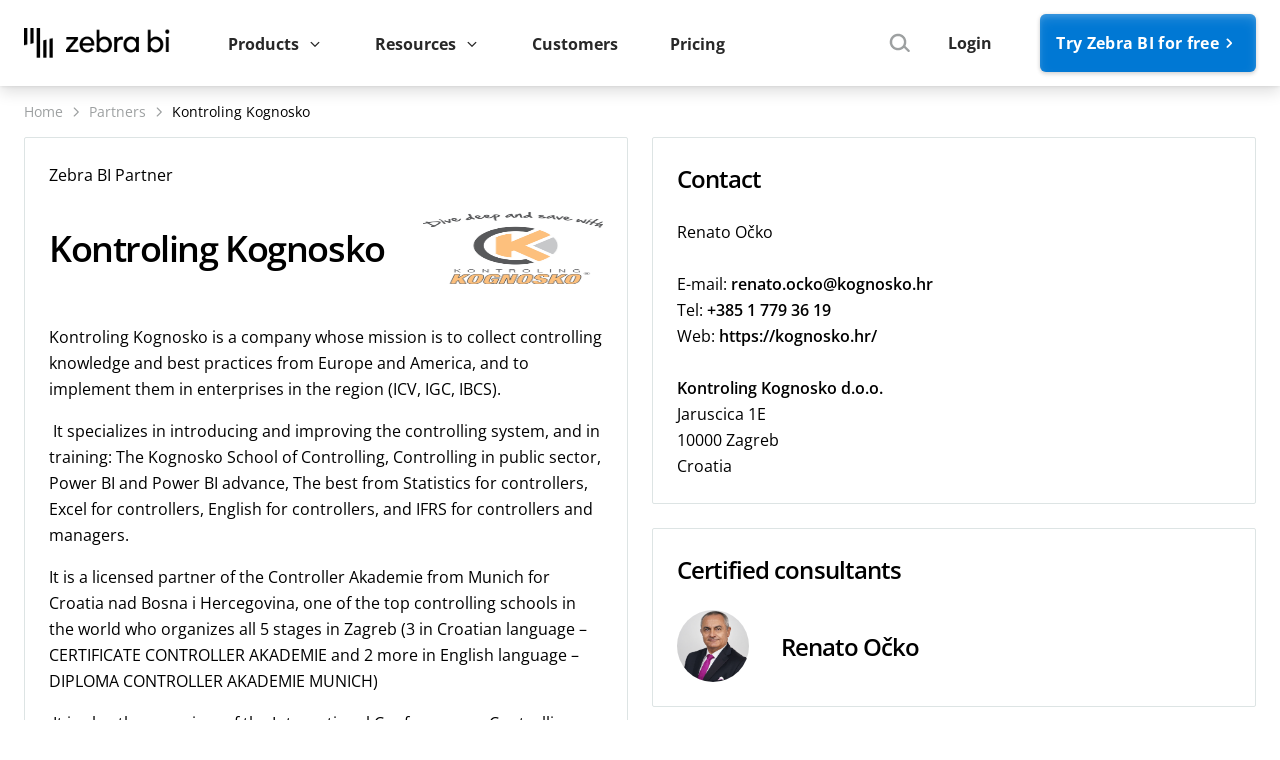

--- FILE ---
content_type: text/html; charset=UTF-8
request_url: https://zebrabi.com/partner/kontroling-kognosko/
body_size: 33667
content:
<!DOCTYPE html>
<html lang="en-US" prefix="og: https://ogp.me/ns#" >
<head>
<meta charset="UTF-8">
<meta name="viewport" content="width=device-width, initial-scale=1.0">
<!-- WP_HEAD() START -->
<style id="abst-dynamic-hide">[bt-variation="popup"][bt-eid="119351"]{display:revert !important;}body.abst-show-page{display:revert!important;}</style><link rel="preload" as="font" href="/wp-content/uploads/fonts/open-sans/latin/OpenSans-VariableFont_wght.woff2" data-wpacu-preload-local-font="1" crossorigin>
<link rel="preload" as="font" href="/wp-content/uploads/fonts/open-sans/latin/OpenSans-VariableFont_wght-italic.woff2" data-wpacu-preload-local-font="1" crossorigin>

<!-- Search Engine Optimization by Rank Math PRO - https://rankmath.com/ -->
<title>Kontroling Kognosko - Zebra BI</title><link rel="preload" href="https://zebrabi.com/wp-content/cache/perfmatters/zebrabi.com/css/zbi_partner.used.css?ver=1747689380" as="style" /><link rel="stylesheet" id="perfmatters-used-css" href="https://zebrabi.com/wp-content/cache/perfmatters/zebrabi.com/css/zbi_partner.used.css?ver=1747689380" media="all" />
<meta name="description" content="Kontroling Kognosko is a company whose mission is to collect controlling knowledge and best practices to implement them in enterprises in the region."/>
<meta name="robots" content="follow, index, max-snippet:-1, max-video-preview:-1, max-image-preview:large"/>
<link rel="canonical" href="https://zebrabi.com/partner/kontroling-kognosko/" />
<meta property="og:locale" content="en_US" />
<meta property="og:type" content="article" />
<meta property="og:title" content="Kontroling Kognosko - Zebra BI" />
<meta property="og:description" content="Kontroling Kognosko is a company whose mission is to collect controlling knowledge and best practices to implement them in enterprises in the region." />
<meta property="og:url" content="https://zebrabi.com/partner/kontroling-kognosko/" />
<meta property="og:site_name" content="Zebra BI" />
<meta property="og:updated_time" content="2022-01-31T17:08:45+01:00" />
<meta property="og:image" content="https://zebrabi.com/wp-content/uploads/2014/12/Dive_deep-logo.jpg" />
<meta property="og:image:secure_url" content="https://zebrabi.com/wp-content/uploads/2014/12/Dive_deep-logo.jpg" />
<meta property="og:image:width" content="1631" />
<meta property="og:image:height" content="1447" />
<meta property="og:image:alt" content="Kontroling Kognosko" />
<meta property="og:image:type" content="image/jpeg" />
<meta name="twitter:card" content="summary_large_image" />
<meta name="twitter:title" content="Kontroling Kognosko - Zebra BI" />
<meta name="twitter:description" content="Kontroling Kognosko is a company whose mission is to collect controlling knowledge and best practices to implement them in enterprises in the region." />
<meta name="twitter:site" content="@ZebraBI" />
<meta name="twitter:creator" content="@ZebraBI" />
<meta name="twitter:image" content="https://zebrabi.com/wp-content/uploads/2014/12/Dive_deep-logo.jpg" />
<!-- /Rank Math WordPress SEO plugin -->

<link rel='dns-prefetch' href='//zebrabi.refersion.com' />
<link rel='dns-prefetch' href='//s.w.org' />
<link rel="alternate" title="oEmbed (JSON)" type="application/json+oembed" href="https://zebrabi.com/wp-json/oembed/1.0/embed?url=https%3A%2F%2Fzebrabi.com%2Fpartner%2Fkontroling-kognosko%2F" />
<link rel="alternate" title="oEmbed (XML)" type="text/xml+oembed" href="https://zebrabi.com/wp-json/oembed/1.0/embed?url=https%3A%2F%2Fzebrabi.com%2Fpartner%2Fkontroling-kognosko%2F&#038;format=xml" />
<meta prefix="og: http://ogp.me/ns#" property="og:image:secure_url" content="https://zebrabi.com/wp-content/uploads/2014/12/Dive_deep-logo.jpg" />
<link id="ma-customfonts" href="//zebrabi.com/wp-content/uploads/fonts/ma_customfonts.css?ver=22cd0c4b" rel="stylesheet" type="text/css" /><style id='wp-img-auto-sizes-contain-inline-css' type='text/css'>
img:is([sizes=auto i],[sizes^="auto," i]){contain-intrinsic-size:3000px 1500px}
/*# sourceURL=wp-img-auto-sizes-contain-inline-css */
</style>

<style id='wp-emoji-styles-inline-css' type='text/css'>

	img.wp-smiley, img.emoji {
		display: inline !important;
		border: none !important;
		box-shadow: none !important;
		height: 1em !important;
		width: 1em !important;
		margin: 0 0.07em !important;
		vertical-align: -0.1em !important;
		background: none !important;
		padding: 0 !important;
	}
/*# sourceURL=wp-emoji-styles-inline-css */
</style>
<link rel="stylesheet" id="wp-block-library-css" href="https://zebrabi.com/wp-includes/css/dist/block-library/style.min.css?ver=6.9" type="text/css" media="print" onload="this.media=&#039;all&#039;;this.onload=null;">

<style id='classic-theme-styles-inline-css' type='text/css'>
/*! This file is auto-generated */
.wp-block-button__link{color:#fff;background-color:#32373c;border-radius:9999px;box-shadow:none;text-decoration:none;padding:calc(.667em + 2px) calc(1.333em + 2px);font-size:1.125em}.wp-block-file__button{background:#32373c;color:#fff;text-decoration:none}
/*# sourceURL=/wp-includes/css/classic-themes.min.css */
</style>
<style id='gutenberg-oxygen-colors-inline-css' type='text/css'>
.has-color-black-color{color:#000000;}.has-color-black-background-color{background-color:#000000;}.has-color-white-color{color:#ffffff;}.has-color-white-background-color{background-color:#ffffff;}.has-color-53-color {color:#313856}.has-color-53-background-color{background-color:#313856}.has-color-52-color {color:#7ad5ff}.has-color-52-background-color{background-color:#7ad5ff}.has-color-51-color {color:#e6f0f9}.has-color-51-background-color{background-color:#e6f0f9}.has-color-1-color {color:#0078d4}.has-color-1-background-color{background-color:#0078d4}.has-color-2-color {color:#fbba00}.has-color-2-background-color{background-color:#fbba00}.has-color-3-color {color:#007233}.has-color-3-background-color{background-color:#007233}.has-color-4-color {color:#00652a}.has-color-4-background-color{background-color:#00652a}.has-color-5-color {color:#ffffff}.has-color-5-background-color{background-color:#ffffff}.has-color-6-color {color:#f6f8f8}.has-color-6-background-color{background-color:#f6f8f8}.has-color-7-color {color:#e8eded}.has-color-7-background-color{background-color:#e8eded}.has-color-8-color {color:#dde4e4}.has-color-8-background-color{background-color:#dde4e4}.has-color-9-color {color:#9da0a1}.has-color-9-background-color{background-color:#9da0a1}.has-color-10-color {color:#282828}.has-color-10-background-color{background-color:#282828}.has-color-11-color {color:#000000}.has-color-11-background-color{background-color:#000000}.has-color-12-color {color:#f9f9fa}.has-color-12-background-color{background-color:#f9f9fa}.has-color-13-color {color:#dee1e3}.has-color-13-background-color{background-color:#dee1e3}.has-color-14-color {color:#cfd3d7}.has-color-14-background-color{background-color:#cfd3d7}.has-color-15-color {color:#606e79}.has-color-15-background-color{background-color:#606e79}.has-color-16-color {color:#374047}.has-color-16-background-color{background-color:#374047}.has-color-17-color {color:#eceeef}.has-color-17-background-color{background-color:#eceeef}.has-color-18-color {color:#7f8b93}.has-color-18-background-color{background-color:#7f8b93}.has-color-19-color {color:#23d63e}.has-color-19-background-color{background-color:#23d63e}.has-color-20-color {color:#adb4b9}.has-color-20-background-color{background-color:#adb4b9}.has-color-21-color {color:#98a1a8}.has-color-21-background-color{background-color:#98a1a8}.has-color-22-color {color:#0082f4}.has-color-22-background-color{background-color:#0082f4}.has-color-23-color {color:#ffd800}.has-color-23-background-color{background-color:#ffd800}.has-color-24-color {color:#00a5d1}.has-color-24-background-color{background-color:#00a5d1}.has-color-25-color {color:#0269b8}.has-color-25-background-color{background-color:#0269b8}.has-color-26-color {color:#191919}.has-color-26-background-color{background-color:#191919}.has-color-27-color {color:#1a9350}.has-color-27-background-color{background-color:#1a9350}.has-color-28-color {color:#f1c710}.has-color-28-background-color{background-color:#f1c710}.has-color-29-color {color:#f6f8f8}.has-color-29-background-color{background-color:#f6f8f8}.has-color-30-color {color:#000000}.has-color-30-background-color{background-color:#000000}.has-color-31-color {color:#ffdb74}.has-color-31-background-color{background-color:#ffdb74}.has-color-32-color {color:#ffffff}.has-color-32-background-color{background-color:#ffffff}.has-color-33-color {color:#ffd800}.has-color-33-background-color{background-color:#ffd800}.has-color-34-color {color:#f1f1f1}.has-color-34-background-color{background-color:#f1f1f1}.has-color-35-color {color:#9da0a1}.has-color-35-background-color{background-color:#9da0a1}.has-color-36-color {color:#23d63e}.has-color-36-background-color{background-color:#23d63e}.has-color-37-color {color:#282828}.has-color-37-background-color{background-color:#282828}.has-color-38-color {color:#adb4b9}.has-color-38-background-color{background-color:#adb4b9}.has-color-39-color {color:#98a1a8}.has-color-39-background-color{background-color:#98a1a8}.has-color-40-color {color:#007233}.has-color-40-background-color{background-color:#007233}.has-color-41-color {color:#1a9350}.has-color-41-background-color{background-color:#1a9350}.has-color-42-color {color:#0082f4}.has-color-42-background-color{background-color:#0082f4}.has-color-43-color {color:#dee1e3}.has-color-43-background-color{background-color:#dee1e3}.has-color-44-color {color:#191919}.has-color-44-background-color{background-color:#191919}.has-color-45-color {color:#c8c6c4}.has-color-45-background-color{background-color:#c8c6c4}.has-color-46-color {color:#cecece}.has-color-46-background-color{background-color:#cecece}.has-color-47-color {color:#fbba00}.has-color-47-background-color{background-color:#fbba00}.has-color-48-color {color:#f5f8fa}.has-color-48-background-color{background-color:#f5f8fa}.has-color-49-color {color:#cfd3d7}.has-color-49-background-color{background-color:#cfd3d7}.has-color-50-color {color:#8188a6}.has-color-50-background-color{background-color:#8188a6}.has-color-54-color {color:#d04423}.has-color-54-background-color{background-color:#d04423}.has-color-55-color {color:#c7e0f4}.has-color-55-background-color{background-color:#c7e0f4}.has-color-56-color {color:#004578}.has-color-56-background-color{background-color:#004578}.has-color-57-color {color:#4d4d4d}.has-color-57-background-color{background-color:#4d4d4d}.has-color-58-color {color:#fffae4}.has-color-58-background-color{background-color:#fffae4}.has-color-59-color {color:#fff3bb}.has-color-59-background-color{background-color:#fff3bb}.has-color-60-color {color:#111111}.has-color-60-background-color{background-color:#111111}.has-color-61-color {color:#323130}.has-color-61-background-color{background-color:#323130}.has-color-62-color {color:#9266cc}.has-color-62-background-color{background-color:#9266cc}.has-color-63-color {color:#f4f0fa}.has-color-63-background-color{background-color:#f4f0fa}
/*# sourceURL=gutenberg-oxygen-colors-inline-css */
</style>
<link rel="stylesheet" id="ab_test_styles-css" href="https://zebrabi.com/wp-content/plugins/bt-bb-ab/css/experiment-frontend.css?ver=2.4.0" type="text/css" media="print" onload="this.media=&#039;all&#039;;this.onload=null;">
<link rel='stylesheet' id='oxygen-css' href='https://zebrabi.com/wp-content/plugins/oxygen/component-framework/oxygen.css?ver=4.9.5' type='text/css' media='all' />
<style id='wpgb-head-inline-css' type='text/css'>
.wp-grid-builder:not(.wpgb-template),.wpgb-facet{opacity:0.01}.wpgb-facet fieldset{margin:0;padding:0;border:none;outline:none;box-shadow:none}.wpgb-facet fieldset:last-child{margin-bottom:40px;}.wpgb-facet fieldset legend.wpgb-sr-only{height:1px;width:1px}
/*# sourceURL=wpgb-head-inline-css */
</style>
<link rel="stylesheet" id="searchwp-live-search-css" href="https://zebrabi.com/wp-content/plugins/searchwp-live-ajax-search/assets/styles/style.min.css?ver=1.8.7" type="text/css" media="print" onload="this.media=&#039;all&#039;;this.onload=null;">
<style id='searchwp-live-search-inline-css' type='text/css'>
.searchwp-live-search-result .searchwp-live-search-result--title a {
  font-size: 16px;
}
.searchwp-live-search-result .searchwp-live-search-result--price {
  font-size: 14px;
}
.searchwp-live-search-result .searchwp-live-search-result--add-to-cart .button {
  font-size: 14px;
}

/*# sourceURL=searchwp-live-search-inline-css */
</style>



<link rel="https://api.w.org/" href="https://zebrabi.com/wp-json/" /><link rel="alternate" title="JSON" type="application/json" href="https://zebrabi.com/wp-json/wp/v2/zbi_partner/2443" /><link rel="EditURI" type="application/rsd+xml" title="RSD" href="https://zebrabi.com/xmlrpc.php?rsd" />
<link rel='shortlink' href='https://zebrabi.com/?p=2443' />
 
        <!-- Start Data Layer -->
        
        <!-- End Data Layer -->

        <!-- Google Tag Manager -->
        <script>
            (function(w,d,s,l,i){w[l]=w[l]||[];w[l].push({'gtm.start':
            new Date().getTime(),event:'gtm.js'});var f=d.getElementsByTagName(s)[0],
            j=d.createElement(s),dl=l!='dataLayer'?'&l='+l:'';j.async=true;j.src=
            'https://www.googletagmanager.com/gtm.js?id='+i+dl;f.parentNode.insertBefore(j,f);
            })(window,document,'script','dataLayer','GTM-PWCXS6Q');
        </script>
        <!-- End Google Tag Manager -->
            <link rel="shortcut icon" href="/favicon.ico" type="image/x-icon">
        <link rel="apple-touch-icon" sizes="180x180" href="/apple-touch-icon.png">
        <link rel="icon" type="image/png" sizes="32x32" href="/favicon-32x32.png">
        <link rel="icon" type="image/png" sizes="16x16" href="/favicon-16x16.png">
        <link rel="manifest" href="/site.webmanifest">
    <style id='absthide'>
      [bt_hidden=true] { 
        display: none !important; 
        visibility: hidden !important; 
        height: 0 !important; 
      }
/* Hide all variations by default - prevents flicker */
[bt-variation]:not(.bt-show-variation),
[data-bt-variation]:not(.bt-show-variation),
[class*='ab-var-']:not(.bt-show-variation) {
    opacity: 0 !important;
    pointer-events: none !important;
}

/* Show the first variation of each experiment - prevents CLS */
[bt-variation].bt-first-variation:not(.bt-show-variation),
[data-bt-variation].bt-first-variation:not(.bt-show-variation),
[class*='ab-var-'].bt-first-variation {
    opacity: 1 !important;
    pointer-events: auto !important;
}

/* After test setup complete, fully remove non-selected variations from DOM */
body.ab-test-setup-complete [bt-variation]:not(.bt-show-variation),
body.ab-test-setup-complete [data-bt-variation]:not(.bt-show-variation),
body.ab-test-setup-complete [class*='ab-var-']:not(.bt-show-variation) {
    display: none !important;
}

/* Show selected variation */
.bt-show-variation {
    opacity: 1 !important;
    pointer-events: auto !important;
}

      </style><noscript><style>.wp-grid-builder .wpgb-card.wpgb-card-hidden .wpgb-card-wrapper{opacity:1!important;visibility:visible!important;transform:none!important}.wpgb-facet {opacity:1!important;pointer-events:auto!important}.wpgb-facet *:not(.wpgb-pagination-facet){display:none}</style></noscript>




<link rel="stylesheet" class="wpcodebox-style" href="https://zebrabi.com/wp-content/uploads/wpcodebox/48673.css?v=cadf1a27380ea260">


<link rel="stylesheet" class="wpcodebox-style" href="https://zebrabi.com/wp-content/uploads/wpcodebox/49226.css?v=ee7d89aed7dcdc61">
<style id='wpcb-styles-header'>
body.test-css-152190-2{
    .croe93--b{
        display: flex!important;
        flex-direction: column;
    }
    .story__hero-inner{
        gap: 40px!important;
    }
    
    .croe93--a{
        display: none!important;
    }
}

 body.test-css-152060-2 {
     
    .oxy-mega-dropdown_link {
        margin-right: .5rem!important;
    }
    
    .zebra-bi-logo {
      margin-right: 1.5rem!important;
    }
    
    #-mega-dropdown-3137-148497 {
      display: list-item!important;
    }
    
    .header__account-link {
        margin-left: 1.25rem !important;
        margin-right:  1.25rem!important;
    }
    
    #div_block-3138-148497{
        display: flex!important;
    }
    
    @media(min-width: 1152px){
        &.logged-in .header__search-wrap {
            width: calc(100% - 590px)!important;
        }
    }
}




</style><link rel="icon" href="https://zebrabi.com/wp-content/uploads/2019/03/logo_znak_320-36x36.png" sizes="32x32" />
<link rel="icon" href="https://zebrabi.com/wp-content/uploads/2019/03/logo_znak_320-300x300.png" sizes="192x192" />
<link rel="apple-touch-icon" href="https://zebrabi.com/wp-content/uploads/2019/03/logo_znak_320-180x180.png" />
<meta name="msapplication-TileImage" content="https://zebrabi.com/wp-content/uploads/2019/03/logo_znak_320-300x300.png" />
		<style type="text/css" id="wp-custom-css">
			.trial-callout {
	display: flex!important;
}

/* cd */

@media (max-width: 479px) {
	.close-bottom-bar {
		cursor: pointer!important;
		height: 14px!important;
		top:-30%!important;
		right:-7%!important;
	}
}

.cd-bottom-bar-btn {
	 box-shadow: 
        inset 0px 3px 4px rgba(255, 255, 255, 0.1),
        inset 0px 6px 11px rgba(255, 255, 255, 0.1),
        0px 1px 4px rgba(8, 8, 8, 1),            
        0px 4px 4px rgba(8, 8, 8, 1);          
}

#cd-bottom-bar {
	display: none!important;
}
		</style>
		<link rel='stylesheet' id='oxygen-cache-148497-css' href='//zebrabi.com/wp-content/uploads/oxygen/css/148497.css?cache=1767600350&#038;ver=6.9' type='text/css' media='all' />
<link rel='stylesheet' id='oxygen-cache-34349-css' href='//zebrabi.com/wp-content/uploads/oxygen/css/34349.css?cache=1764781089&#038;ver=6.9' type='text/css' media='all' />
<link rel='stylesheet' id='oxygen-universal-styles-css' href='//zebrabi.com/wp-content/uploads/oxygen/css/universal.css?cache=1768228165&#038;ver=6.9' type='text/css' media='all' />
<!-- END OF WP_HEAD() -->
<link rel="stylesheet" id="photoswipe-css-css" href="https://zebrabi.com/wp-content/plugins/oxygen/component-framework/components/classes/gallery/photoswipe/photoswipe.css?ver=6.9" type="text/css" media="print" onload="this.media=&#039;all&#039;;this.onload=null;">
<link rel="stylesheet" id="photoswipe-default-skin-css-css" href="https://zebrabi.com/wp-content/plugins/oxygen/component-framework/components/classes/gallery/photoswipe/default-skin/default-skin.css?ver=6.9" type="text/css" media="print" onload="this.media=&#039;all&#039;;this.onload=null;">
</head>
<body class="wp-singular zbi_partner-template-default single single-zbi_partner postid-2443 wp-theme-oxygen-is-not-a-theme  wp-embed-responsive bt-hidevars oxygen-body" >
<script type="text/javascript" id="bt_conversion_scripts-js-extra">
/* <![CDATA[ */
var ABST_CONFIG = {"ajaxurl":"https://zebrabi.com/wp-admin/admin-ajax.php","adminurl":"https://zebrabi.com/wp-admin/","pluginurl":"https://zebrabi.com/wp-content/plugins/bt-bb-ab/","homeurl":"https://zebrabi.com","btab_vars":{"is_admin":false,"post_id":2443,"is_preview":false,"is_agency":true,"is_free":"0","tagging":"1","do_fingerprint":"0","advanced_tracking":"0","abst_server_convert_woo":"0","abst_enable_user_journeys":"0","abst_disable_ai":"0","plugins_uri":"https://zebrabi.com/wp-content/plugins/bt-bb-ab/","domain":"https://zebrabi.com","v":"2.4.0","wait_for_approval":"0","heatmap_pages":false,"heatmap_all_pages":false,"geo":"0"},"bt_experiments":{"152900":{"name":"Trial Simplified Header | CROE-102","target_percentage":"100","url_query":"","conversion_page":"145439","conversion_url":"","conversion_link_pattern":false,"conversion_time":"0","conversion_scroll":"0","conversion_style":"bayesian","conversion_selector":".ab--return-home","conversion_text":"","goals":{"1":{"page":"145435"},"2":{"selector":".ab--return-home"},"3":{"selector":".ab--office-trial"},"4":{"selector":".ab--pbi-trial"},"5":{"":""},"6":{"":""},"7":{"":""},"8":{"":""},"9":{"":""},"10":{"":""}},"test_type":"ab_test","is_current_user_track":true,"full_page_default_page":"","page_variations":[],"variation_meta":[],"use_order_value":"","magic_definition":"","css_test_variations":"2","test_status":"complete","test_winner":"","target_option_device_size":"all"},"152846":{"name":"Home Customer Logos | CROE-105","target_percentage":"100","url_query":"","conversion_page":"145439","conversion_url":"","conversion_link_pattern":false,"conversion_time":"0","conversion_scroll":"0","conversion_style":"bayesian","conversion_selector":"","conversion_text":"","goals":{"1":{"page":"145435"},"2":{"page":"145414"},"3":{"":""},"4":{"":""},"5":{"":""},"6":{"":""},"7":{"":""},"8":{"":""},"9":{"":""},"10":{"":""}},"test_type":"ab_test","is_current_user_track":true,"full_page_default_page":"","page_variations":[],"variation_meta":[],"use_order_value":"","magic_definition":"","css_test_variations":"2","test_status":"complete","test_winner":"","target_option_device_size":"all"},"152806":{"name":"Webinar Layout | CROE-78","target_percentage":"100","url_query":"","conversion_page":"144413","conversion_url":"","conversion_link_pattern":false,"conversion_time":"0","conversion_scroll":"0","conversion_style":"bayesian","conversion_selector":"","conversion_text":"","goals":{"1":{"":""},"2":{"":""},"3":{"":""},"4":{"":""},"5":{"":""},"6":{"":""},"7":{"":""},"8":{"":""},"9":{"":""},"10":{"":""}},"test_type":"full_page","is_current_user_track":true,"full_page_default_page":"152649","page_variations":{"152802":"https://zebrabi.com/webinar/5-second-sales-performance-dashboard-b/"},"variation_meta":{"152802":{"label":"[V2] The 5-Second Sales Performance Dashboard: From Data to Decisions","image":""},"152649":{"label":"[V1]The 5-Second Sales Performance Dashboard: From Data to Decisions"}},"use_order_value":"","magic_definition":"","css_test_variations":"2","test_status":"complete","test_winner":"","target_option_device_size":"all"},"152401":{"name":"Header CTA | CROE-107","target_percentage":"100","url_query":"","conversion_page":"145414","conversion_url":"","conversion_link_pattern":false,"conversion_time":"0","conversion_scroll":"0","conversion_style":"bayesian","conversion_selector":"","conversion_text":"","goals":{"1":{"page":"145439"},"2":{"page":"145435"},"3":{"":""},"4":{"":""},"5":{"":""},"6":{"":""},"7":{"":""},"8":{"":""},"9":{"":""},"10":{"":""}},"test_type":"ab_test","is_current_user_track":true,"full_page_default_page":"false","page_variations":[],"variation_meta":[],"use_order_value":"","magic_definition":"","css_test_variations":"2","test_status":"complete","test_winner":"","target_option_device_size":"all"},"152220":{"name":"Webinar Registration Form | CROE-99","target_percentage":"100","url_query":"","conversion_page":"144413","conversion_url":"","conversion_link_pattern":false,"conversion_time":"0","conversion_scroll":"0","conversion_style":"bayesian","conversion_selector":"","conversion_text":"","goals":{"1":{"":""},"2":{"":""},"3":{"":""},"4":{"":""},"5":{"":""},"6":{"":""},"7":{"":""},"8":{"":""},"9":{"":""},"10":{"":""}},"test_type":"ab_test","is_current_user_track":true,"full_page_default_page":"false","page_variations":[],"variation_meta":[],"use_order_value":"","magic_definition":"","css_test_variations":"2","test_status":"complete","test_winner":"","target_option_device_size":"all"},"152147":{"name":"PBI Trial Step Form | CROE-92","target_percentage":"100","url_query":"","conversion_page":"145439","conversion_url":"","conversion_link_pattern":false,"conversion_time":"0","conversion_scroll":"","conversion_style":"bayesian","conversion_selector":"","conversion_text":"","goals":{"1":{"page":"145424"},"2":{"":""},"3":{"":""},"4":{"":""},"5":{"":""},"6":{"":""},"7":{"":""},"8":{"":""},"9":{"":""},"10":{"":""}},"test_type":"ab_test","is_current_user_track":true,"full_page_default_page":"false","page_variations":[],"variation_meta":"","use_order_value":"","magic_definition":"","css_test_variations":"2","test_status":"draft","test_winner":"","target_option_device_size":"all"},"152103":{"name":"VIP Form | E2-271","target_percentage":"100","url_query":"","conversion_page":"javascript","conversion_url":"vip-access?registered=true","conversion_link_pattern":false,"conversion_time":"0","conversion_scroll":"","conversion_style":"bayesian","conversion_selector":"","conversion_text":"","goals":{"1":{"":""},"2":{"":""},"3":{"":""},"4":{"":""},"5":{"":""},"6":{"":""},"7":{"":""},"8":{"":""},"9":{"":""},"10":{"":""}},"test_type":"ab_test","is_current_user_track":true,"full_page_default_page":"false","page_variations":[],"variation_meta":"","use_order_value":"","magic_definition":"","css_test_variations":"2","test_status":"complete","test_winner":"","target_option_device_size":"all"},"152060":{"name":"Partner Navigation | CROE-80","target_percentage":"100","url_query":"","conversion_page":"selector","conversion_url":"","conversion_link_pattern":false,"conversion_time":"0","conversion_scroll":"","conversion_style":"bayesian","conversion_selector":".partner_application_submit","conversion_text":"","goals":{"1":{"page":"1645"},"2":{"page":"33435"},"3":{"page":"21714"},"4":{"page":"45566"},"5":{"selector":"nav a"},"6":{"selector":".mobile-menu__link"},"7":{"selector":".header__trial-btn"},"8":{"page":"145439"},"9":{"page":"145435"},"10":{"page":"8685"}},"test_type":"css_test","is_current_user_track":true,"full_page_default_page":"false","page_variations":[],"variation_meta":"","use_order_value":"","magic_definition":"","css_test_variations":"2","test_status":"publish","test_winner":"","target_option_device_size":"all"},"151918":{"name":"Power BI Trial | CROE-70","target_percentage":"100","url_query":"","conversion_page":"145439","conversion_url":"","conversion_link_pattern":false,"conversion_time":"0","conversion_scroll":"","conversion_style":"bayesian","conversion_selector":"","conversion_text":"","goals":{"1":{"page":"145424"},"2":{"time":"20"},"3":{"":""},"4":{"":""},"5":{"":""},"6":{"":""},"7":{"":""},"8":{"":""},"9":{"":""},"10":{"":""}},"test_type":"ab_test","is_current_user_track":true,"full_page_default_page":"false","page_variations":[],"variation_meta":"","use_order_value":"","magic_definition":"","css_test_variations":"2","test_status":"complete","test_winner":"","target_option_device_size":"all"},"151853":{"name":"Stepped Form | CROE-71","target_percentage":"100","url_query":"","conversion_page":"33471","conversion_url":"","conversion_link_pattern":false,"conversion_time":"0","conversion_scroll":"","conversion_style":"bayesian","conversion_selector":"","conversion_text":"","goals":{"1":{"selector":"#gform_submit_button_171"},"2":{"selector":"#gform_submit_button_176"},"3":{"":""},"4":{"":""},"5":{"":""},"6":{"":""},"7":{"":""},"8":{"":""},"9":{"":""},"10":{"":""}},"test_type":"ab_test","is_current_user_track":true,"full_page_default_page":"false","page_variations":[],"variation_meta":"","use_order_value":"","magic_definition":"","css_test_variations":"2","test_status":"complete","test_winner":"","target_option_device_size":"all"},"151852":{"name":"Microsoft Social Proof | CROE-68","target_percentage":"100","url_query":"","conversion_page":"145439","conversion_url":"","conversion_link_pattern":false,"conversion_time":"0","conversion_scroll":"","conversion_style":"bayesian","conversion_selector":"","conversion_text":"","goals":{"1":{"page":"145435"},"2":{"page":"145414"},"3":{"page":"47651"},"4":{"page":"10129"},"5":{"page":"148472"},"6":{"":""},"7":{"":""},"8":{"":""},"9":{"":""},"10":{"":""}},"test_type":"ab_test","is_current_user_track":true,"full_page_default_page":"false","page_variations":[],"variation_meta":"","use_order_value":"","magic_definition":"","css_test_variations":"2","test_status":"complete","test_winner":"","target_option_device_size":"all"},"151650":{"name":"Home Hero Copy | CROE-48","target_percentage":"100","url_query":"","conversion_page":"145439","conversion_url":"","conversion_link_pattern":false,"conversion_time":"0","conversion_scroll":"","conversion_style":"bayesian","conversion_selector":"","conversion_text":"","goals":{"1":{"page":"47651"},"2":{"page":"10129"},"3":{"page":"145414"},"4":{"":""},"5":{"":""},"6":{"":""},"7":{"":""},"8":{"":""},"9":{"":""},"10":{"":""}},"test_type":"ab_test","is_current_user_track":true,"full_page_default_page":"false","page_variations":[],"variation_meta":"","use_order_value":"","magic_definition":"","css_test_variations":"2","test_status":"complete","test_winner":"","target_option_device_size":"all"},"151677":{"name":"Power BI Trial Direct // CROE-53","target_percentage":"100","url_query":"","conversion_page":"145439","conversion_url":"","conversion_link_pattern":false,"conversion_time":"0","conversion_scroll":"","conversion_style":"bayesian","conversion_selector":"","conversion_text":"","goals":{"1":{"selector":".trial-product-tag"},"2":{"page":"145421"},"3":{"":""},"4":{"":""},"5":{"":""},"6":{"":""},"7":{"":""},"8":{"":""},"9":{"":""},"10":{"":""}},"test_type":"ab_test","is_current_user_track":true,"full_page_default_page":"145414","page_variations":[],"variation_meta":"","use_order_value":"","magic_definition":"","css_test_variations":"2","test_status":"complete","test_winner":"","target_option_device_size":"all"},"151479":{"name":"Power BI Pro Trial AD | CROE-21","target_percentage":"100","url_query":"","conversion_page":"145439","conversion_url":"","conversion_link_pattern":false,"conversion_time":"0","conversion_scroll":"0","conversion_style":"bayesian","conversion_selector":"","conversion_text":"","goals":{"1":{"":""},"2":{"":""},"3":{"":""},"4":{"":""},"5":{"":""},"6":{"":""},"7":{"":""},"8":{"":""},"9":{"":""},"10":{"":""}},"test_type":"ab_test","is_current_user_track":true,"full_page_default_page":"144865","page_variations":[],"variation_meta":{"151368":{"label":"","image":""}},"use_order_value":"","magic_definition":"","css_test_variations":"2","test_status":"complete","test_winner":"","target_option_device_size":"all"},"151478":{"name":"Power BI Pro Trial | CROE-22","target_percentage":"100","url_query":"","conversion_page":"145439","conversion_url":"","conversion_link_pattern":false,"conversion_time":"0","conversion_scroll":"","conversion_style":"bayesian","conversion_selector":"","conversion_text":"","goals":{"1":{"time":"30"},"2":{"":""},"3":{"":""},"4":{"":""},"5":{"":""},"6":{"":""},"7":{"":""},"8":{"":""},"9":{"":""},"10":{"":""}},"test_type":"full_page","is_current_user_track":true,"full_page_default_page":"145418","page_variations":{"40261":"https://zebrabi.com/pro-trial/power-bi-b/"},"variation_meta":"","use_order_value":"","magic_definition":"","css_test_variations":"2","test_status":"complete","test_winner":"","target_option_device_size":"all"},"151462":{"name":"Mid Page Copy | CROE-45","target_percentage":"100","url_query":"","conversion_page":"selector","conversion_url":"","conversion_link_pattern":false,"conversion_time":"0","conversion_scroll":"","conversion_style":"bayesian","conversion_selector":".home-cta-test__btn","conversion_text":"","goals":{"1":{"page":"145414"},"2":{"page":"146325"},"3":{"page":"151332"},"4":{"page":"10129"},"5":{"time":"20"},"6":{"":""},"7":{"":""},"8":{"":""},"9":{"":""},"10":{"":""}},"test_type":"ab_test","is_current_user_track":true,"full_page_default_page":"false","page_variations":[],"variation_meta":"","use_order_value":"","magic_definition":"","css_test_variations":"2","test_status":"complete","test_winner":"","target_option_device_size":"all"},"151366":{"name":"Home Hero Copy | CROE-43","target_percentage":"100","url_query":"","conversion_page":"selector","conversion_url":"","conversion_link_pattern":false,"conversion_time":"0","conversion_scroll":"","conversion_style":"bayesian","conversion_selector":".home-cta-test__btn","conversion_text":"","goals":{"1":{"page":"145414"},"2":{"page":"146325"},"3":{"page":"10129"},"4":{"time":"20"},"5":{"":""},"6":{"":""},"7":{"":""},"8":{"":""},"9":{"":""},"10":{"":""}},"test_type":"ab_test","is_current_user_track":true,"full_page_default_page":"false","page_variations":[],"variation_meta":"","use_order_value":"","magic_definition":"","css_test_variations":"2","test_status":"complete","test_winner":"","target_option_device_size":"all"},"151348":{"name":"Pricing Select Product","target_percentage":"100","url_query":"","conversion_page":"8685","conversion_url":"","conversion_link_pattern":false,"conversion_time":"0","conversion_scroll":"","conversion_style":"bayesian","conversion_selector":"","conversion_text":"","goals":{"1":{"page":"45566"},"2":{"page":"145439"},"3":{"page":"145435"},"4":{"page":"51009"},"5":{"selector":".select-card__btn"},"6":{"":""},"7":{"":""},"8":{"":""},"9":{"":""},"10":{"":""}},"test_type":"full_page","is_current_user_track":true,"full_page_default_page":"146325","page_variations":{"151332":"https://zebrabi.com/pricing-select-product-b/"},"variation_meta":"","use_order_value":"","magic_definition":"","css_test_variations":"2","test_status":"complete","test_winner":"","target_option_device_size":"all"},"151313":{"name":"Home CTA","target_percentage":"100","url_query":"","conversion_page":"145439","conversion_url":"","conversion_link_pattern":false,"conversion_time":"0","conversion_scroll":"","conversion_style":"bayesian","conversion_selector":"","conversion_text":"","goals":{"1":{"page":"145414"},"2":{"selector":".home-cta-test__btn"},"3":{"page":"145435"},"4":{"":""},"5":{"":""},"6":{"":""},"7":{"":""},"8":{"":""},"9":{"":""},"10":{"":""}},"test_type":"ab_test","is_current_user_track":true,"full_page_default_page":"false","page_variations":[],"variation_meta":"","use_order_value":"","magic_definition":"","css_test_variations":"2","test_status":"complete","test_winner":"","target_option_device_size":"all"},"150932":{"name":"No Free Plan | 1 = Original | 2 = No Free","target_percentage":"100","url_query":"*pricing","conversion_page":"url","conversion_url":"thank-you/order-power-bi/*id=power-bi-starter*","conversion_link_pattern":false,"conversion_time":"0","conversion_scroll":"","conversion_style":"bayesian","conversion_selector":".chargebee-checkout","conversion_text":"","goals":{"1":{"":""},"2":{"page":"8685"},"3":{"selector":".chargebee-checkout"},"4":{"page":"145439"},"5":{"page":"145424"},"6":{"page":"51009"},"7":{"":""},"8":{"":""},"9":{"":""},"10":{"":""}},"test_type":"ab_test","is_current_user_track":true,"full_page_default_page":"false","page_variations":[],"variation_meta":"","use_order_value":"","magic_definition":"","css_test_variations":"2","test_status":"complete","test_winner":"","target_option_device_size":"all"},"150891":{"name":"Live Demo Phone Number | 1 = No P# | 2 = P#","target_percentage":"100","url_query":"*/live-demo/","conversion_page":"41252","conversion_url":"thank-you/demo-live","conversion_link_pattern":false,"conversion_time":"0","conversion_scroll":"","conversion_style":"bayesian","conversion_selector":"","conversion_text":"","goals":{"1":{"":""},"2":{"":""},"3":{"":""},"4":{"":""},"5":{"":""},"6":{"":""},"7":{"":""},"8":{"":""},"9":{"":""},"10":{"":""}},"test_type":"ab_test","is_current_user_track":true,"full_page_default_page":"false","page_variations":[],"variation_meta":"","use_order_value":"","magic_definition":"","css_test_variations":"1","test_status":"complete","test_winner":"","target_option_device_size":"all"},"150797":{"name":"Webinar Phone Number","target_percentage":"100","url_query":"*/webinar/beyond-excel/","conversion_page":"3342","conversion_url":"","conversion_link_pattern":false,"conversion_time":"0","conversion_scroll":"","conversion_style":"bayesian","conversion_selector":".hs-button","conversion_text":"","goals":{"1":{"time":"30"},"2":{"":""},"3":{"":""},"4":{"":""},"5":{"":""},"6":{"":""},"7":{"":""},"8":{"":""},"9":{"":""},"10":{"":""}},"test_type":"ab_test","is_current_user_track":true,"full_page_default_page":"false","page_variations":[],"variation_meta":"","use_order_value":"","magic_definition":"","css_test_variations":"2","test_status":"complete","test_winner":"","target_option_device_size":"all"},"150485":{"name":"Pricing Card Styles [1=New, 2=Existing]","target_percentage":"100","url_query":"","conversion_page":"selector","conversion_url":"thank-you/order-power-bi/*power-bi-starter*","conversion_link_pattern":false,"conversion_time":"0","conversion_scroll":"","conversion_style":"bayesian","conversion_selector":".chargebee-checkout","conversion_text":"","goals":{"1":{"javascript":"/thank-you/order-power-bi/*power-bi-advanced*"},"2":{"javascript":"/thank-you/order-power-bi/*power-bi-starter*"},"3":{"page":"145439"},"4":{"page":"145424"},"5":{"page":"51009"},"6":{"":""},"7":{"":""},"8":{"":""},"9":{"":""},"10":{"":""}},"test_type":"ab_test","is_current_user_track":true,"full_page_default_page":"false","page_variations":[],"variation_meta":"","use_order_value":"","magic_definition":"","css_test_variations":"2","test_status":"complete","test_winner":"","target_option_device_size":"all"},"150707":{"name":"Power BI Trial w/ Phone Number","target_percentage":"100","url_query":"","conversion_page":"url","conversion_url":"thank-you/trial-power-bi-new/*","conversion_link_pattern":false,"conversion_time":"0","conversion_scroll":"","conversion_style":"bayesian","conversion_selector":"","conversion_text":"","goals":{"1":{"":""},"2":{"":""},"3":{"":""},"4":{"":""},"5":{"":""},"6":{"":""},"7":{"":""},"8":{"":""},"9":{"":""},"10":{"":""}},"test_type":"ab_test","is_current_user_track":true,"full_page_default_page":"145418","page_variations":{"50251":"https://zebrabi.com/pro-trial/zbi-power-bi/"},"variation_meta":"","use_order_value":"","magic_definition":"","css_test_variations":"2","test_status":"complete","test_winner":"","target_option_device_size":"all"},"150048":{"name":"Power BI Pricing test","target_percentage":"100","url_query":"","conversion_page":"8685","conversion_url":"","conversion_link_pattern":false,"conversion_time":"0","conversion_scroll":"","conversion_style":"","conversion_selector":"","conversion_text":"","goals":{"1":{"page":"145439"},"2":{"page":"145424"},"3":{"page":"51009"},"4":{"selector":"ct-link-button btn--primary"},"5":{"selector":"ct-link-button pricing-card__btn btn--secondary btn--no-arrow"},"6":{"selector":"zebrabi-btn-zebrabi pricing-pg-buy-btn zebrabi-btn-general-text chargebee-checkout  btn--primary btn--no-arrow power-bi price-in-eu"},"7":{"selector":"ct-link-button btn--no-arrow pricing-card__btn btn--white"},"8":{"":""},"9":{"":""},"10":{"":""}},"test_type":"full_page","is_current_user_track":true,"full_page_default_page":"47651","page_variations":{"149916":"https://zebrabi.com/zebrabi-pricing-pbi/"},"variation_meta":"","use_order_value":"","magic_definition":"","css_test_variations":"2","test_status":"complete","test_winner":"","target_option_device_size":"all"},"148906":{"name":"CD - Hipoteza 0","target_percentage":"100","url_query":"","conversion_page":"selector","conversion_url":"","conversion_link_pattern":false,"conversion_time":"0","conversion_scroll":"","conversion_style":"bayesian","conversion_selector":".intro-video-conversion","conversion_text":"","goals":"","test_type":"ab_test","is_current_user_track":true,"full_page_default_page":"false","page_variations":[],"variation_meta":"","use_order_value":"","magic_definition":"","css_test_variations":"2","test_status":"publish","test_winner":"","target_option_device_size":"all"},"146996":{"name":"Home Demo L Float vs XL Banner","target_percentage":"100","url_query":"","conversion_page":"selector","conversion_url":"","conversion_link_pattern":false,"conversion_time":"0","conversion_scroll":"","conversion_style":"bayesian","conversion_selector":".demo-banner-btn","conversion_text":"","goals":"","test_type":"ab_test","is_current_user_track":true,"full_page_default_page":"false","page_variations":[],"variation_meta":"","use_order_value":"","magic_definition":"","css_test_variations":"2","test_status":"publish","test_winner":"","target_option_device_size":"all"},"144848":{"name":"Full Homepage | Product Tour","target_percentage":"","url_query":"","conversion_page":"selector","conversion_url":"","conversion_link_pattern":false,"conversion_time":"0","conversion_scroll":"","conversion_style":"bayesian","conversion_selector":".product-tour-btn","conversion_text":"","goals":"","test_type":"ab_test","is_current_user_track":true,"full_page_default_page":"0","page_variations":[],"variation_meta":"","use_order_value":"","magic_definition":"","css_test_variations":"","test_status":"complete","test_winner":"Sept 2023","target_option_device_size":"all"},"144738":{"name":"Excel Product Hero Button | Original","target_percentage":"","url_query":"","conversion_page":"selector","conversion_url":"","conversion_link_pattern":false,"conversion_time":"0","conversion_scroll":"","conversion_style":"bayesian","conversion_selector":".excel-pp-hero-ct","conversion_text":"","goals":"","test_type":"ab_test","is_current_user_track":true,"full_page_default_page":"0","page_variations":[],"variation_meta":"","use_order_value":"","magic_definition":"","css_test_variations":"","test_status":"publish","test_winner":"","target_option_device_size":"all"},"144739":{"name":"Excel Product Tour Button | Original","target_percentage":"","url_query":"","conversion_page":"selector","conversion_url":"","conversion_link_pattern":false,"conversion_time":"0","conversion_scroll":"","conversion_style":"bayesian","conversion_selector":"#open-product-tour","conversion_text":"","goals":"","test_type":"ab_test","is_current_user_track":true,"full_page_default_page":"0","page_variations":[],"variation_meta":"","use_order_value":"","magic_definition":"","css_test_variations":"","test_status":"publish","test_winner":"","target_option_device_size":"all"},"144741":{"name":"Excel Product Lightbox Button | Original","target_percentage":"","url_query":"","conversion_page":"selector","conversion_url":"","conversion_link_pattern":false,"conversion_time":"0","conversion_scroll":"","conversion_style":"bayesian","conversion_selector":".how-lightbox__btn","conversion_text":"","goals":"","test_type":"ab_test","is_current_user_track":true,"full_page_default_page":"0","page_variations":[],"variation_meta":"","use_order_value":"","magic_definition":"","css_test_variations":"","test_status":"publish","test_winner":"","target_option_device_size":"all"},"144656":{"name":"AI Guide Feedback Banner","target_percentage":"","url_query":"","conversion_page":"selector","conversion_url":"","conversion_link_pattern":false,"conversion_time":"0","conversion_scroll":"","conversion_style":"bayesian","conversion_selector":".trigger-survey","conversion_text":"","goals":"","test_type":"ab_test","is_current_user_track":true,"full_page_default_page":"0","page_variations":[],"variation_meta":"","use_order_value":"","magic_definition":"","css_test_variations":"","test_status":"complete","test_winner":"V2 - Arrow CTA","target_option_device_size":"all"},"144285":{"name":"Excel Product Tour Lightbox","target_percentage":"","url_query":"","conversion_page":"selector","conversion_url":"","conversion_link_pattern":false,"conversion_time":"0","conversion_scroll":"","conversion_style":"bayesian","conversion_selector":".how-lightbox__btn","conversion_text":"","goals":"","test_type":"ab_test","is_current_user_track":true,"full_page_default_page":"0","page_variations":[],"variation_meta":"","use_order_value":"","magic_definition":"","css_test_variations":"","test_status":"complete","test_winner":"","target_option_device_size":"all"},"144290":{"name":"Homepage Secondary Button","target_percentage":"","url_query":"","conversion_page":"selector","conversion_url":"","conversion_link_pattern":false,"conversion_time":"0","conversion_scroll":"","conversion_style":"bayesian","conversion_selector":".secondary-btn","conversion_text":"","goals":"","test_type":"ab_test","is_current_user_track":true,"full_page_default_page":"0","page_variations":[],"variation_meta":"","use_order_value":"","magic_definition":"","css_test_variations":"","test_status":"complete","test_winner":"","target_option_device_size":"all"},"144284":{"name":"Excel Product Tour","target_percentage":"","url_query":"","conversion_page":"selector","conversion_url":"","conversion_link_pattern":false,"conversion_time":"0","conversion_scroll":"","conversion_style":"bayesian","conversion_selector":"#open-product-tour","conversion_text":"","goals":"","test_type":"ab_test","is_current_user_track":true,"full_page_default_page":"0","page_variations":[],"variation_meta":"","use_order_value":"","magic_definition":"","css_test_variations":"","test_status":"complete","test_winner":"","target_option_device_size":"all"},"143985":{"name":"Homepage Intro Video","target_percentage":"","url_query":"","conversion_page":"selector","conversion_url":"","conversion_link_pattern":false,"conversion_time":"0","conversion_scroll":"","conversion_style":"bayesian","conversion_selector":".intro-video-conversion","conversion_text":"","goals":"","test_type":"ab_test","is_current_user_track":true,"full_page_default_page":"0","page_variations":[],"variation_meta":"","use_order_value":"","magic_definition":"","css_test_variations":"","test_status":"complete","test_winner":"","target_option_device_size":"all"},"127957":{"name":"Excel Free Trial Design","target_percentage":"","url_query":"","conversion_page":"url","conversion_url":"thank-you/quickstarter-excel","conversion_link_pattern":false,"conversion_time":"0","conversion_scroll":"","conversion_style":"bayesian","conversion_selector":"","conversion_text":"","goals":"","test_type":"ab_test","is_current_user_track":true,"full_page_default_page":"0","page_variations":[],"variation_meta":"","use_order_value":"","magic_definition":"","css_test_variations":"","test_status":"complete","test_winner":"simple","target_option_device_size":"all"},"125283":{"name":"Pro Trial Cards","target_percentage":"","url_query":"","conversion_page":"selector","conversion_url":"","conversion_link_pattern":false,"conversion_time":"0","conversion_scroll":"","conversion_style":"bayesian","conversion_selector":".select-trial","conversion_text":"","goals":"","test_type":"ab_test","is_current_user_track":true,"full_page_default_page":"0","page_variations":[],"variation_meta":"","use_order_value":"","magic_definition":"","css_test_variations":"","test_status":"publish","test_winner":"","target_option_device_size":"all"},"119351":{"name":"Waterfall Chart Pop-Up","target_percentage":"","url_query":"","conversion_page":"url","conversion_url":"thank-you/quickstarter-excel","conversion_link_pattern":false,"conversion_time":"0","conversion_scroll":"","conversion_style":"bayesian","conversion_selector":"","conversion_text":"","goals":"","test_type":"ab_test","is_current_user_track":true,"full_page_default_page":"0","page_variations":[],"variation_meta":"","use_order_value":"","magic_definition":"","css_test_variations":"","test_status":"publish","test_winner":"popup","target_option_device_size":"all"},"115135":{"name":"Excel Add-In Exit Popup","target_percentage":"","url_query":"","conversion_page":"url","conversion_url":"thank-you/quickstarter-excel","conversion_link_pattern":false,"conversion_time":"0","conversion_scroll":"","conversion_style":"bayesian","conversion_selector":"","conversion_text":"","goals":"","test_type":"ab_test","is_current_user_track":true,"full_page_default_page":"0","page_variations":[],"variation_meta":"","use_order_value":"","magic_definition":"","css_test_variations":"","test_status":"publish","test_winner":"","target_option_device_size":"all"},"110058":{"name":"Waterfall Chart CTA","target_percentage":"","url_query":"","conversion_page":"url","conversion_url":"pro-trial/?product=excel","conversion_link_pattern":false,"conversion_time":"0","conversion_scroll":"","conversion_style":"bayesian","conversion_selector":"","conversion_text":"","goals":"","test_type":"ab_test","is_current_user_track":true,"full_page_default_page":"0","page_variations":[],"variation_meta":"","use_order_value":"","magic_definition":"","css_test_variations":"","test_status":"complete","test_winner":"CTA & Inline","target_option_device_size":"all"},"59827":{"name":"Excel product page - white vs black CTA banner","target_percentage":"","url_query":"","conversion_page":"selector","conversion_url":"","conversion_link_pattern":false,"conversion_time":"0","conversion_scroll":"","conversion_style":"bayesian","conversion_selector":".paid-ab-convert","conversion_text":"","goals":"","test_type":"ab_test","is_current_user_track":true,"full_page_default_page":"0","page_variations":[],"variation_meta":"","use_order_value":"","magic_definition":"","css_test_variations":"","test_status":"complete","test_winner":"","target_option_device_size":"all"},"86856":{"name":"PowerPoint Button Pulse","target_percentage":"","url_query":"","conversion_page":"selector","conversion_url":"","conversion_link_pattern":false,"conversion_time":"0","conversion_scroll":"","conversion_style":"bayesian","conversion_selector":".pro-trial-btn","conversion_text":"","goals":"","test_type":"ab_test","is_current_user_track":true,"full_page_default_page":"0","page_variations":[],"variation_meta":"","use_order_value":"","magic_definition":"","css_test_variations":"","test_status":"complete","test_winner":"","target_option_device_size":"all"},"59148":{"name":"Think-cell page - CTA button","target_percentage":"","url_query":"","conversion_page":"selector","conversion_url":"","conversion_link_pattern":false,"conversion_time":"0","conversion_scroll":"","conversion_style":"bayesian","conversion_selector":".think-cell-convert","conversion_text":"","goals":"","test_type":"ab_test","is_current_user_track":true,"full_page_default_page":"0","page_variations":[],"variation_meta":"","use_order_value":"","magic_definition":"","css_test_variations":"","test_status":"complete","test_winner":"","target_option_device_size":"all"},"51322":{"name":"Navigation | Time","target_percentage":"","url_query":"","conversion_page":"time","conversion_url":"","conversion_link_pattern":false,"conversion_time":"110","conversion_scroll":"","conversion_style":"bayesian","conversion_selector":"","conversion_text":"","goals":"","test_type":"ab_test","is_current_user_track":true,"full_page_default_page":"0","page_variations":[],"variation_meta":"","use_order_value":"","magic_definition":"","css_test_variations":"","test_status":"complete","test_winner":"","target_option_device_size":"all"},"52056":{"name":"Quickstarter Excel - CTA button color","target_percentage":"","url_query":"","conversion_page":"selector","conversion_url":"","conversion_link_pattern":false,"conversion_time":"0","conversion_scroll":"","conversion_style":"bayesian","conversion_selector":"","conversion_text":"","goals":"","test_type":"ab_test","is_current_user_track":true,"full_page_default_page":"0","page_variations":[],"variation_meta":"","use_order_value":"","magic_definition":"","css_test_variations":"","test_status":"draft","test_winner":"","target_option_device_size":"all"},"52034":{"name":"Excel Paid Traffic","target_percentage":"","url_query":"","conversion_page":"selector","conversion_url":"","conversion_link_pattern":false,"conversion_time":"0","conversion_scroll":"","conversion_style":"bayesian","conversion_selector":".paid-ab-convert","conversion_text":"","goals":"","test_type":"ab_test","is_current_user_track":true,"full_page_default_page":"0","page_variations":[],"variation_meta":"","use_order_value":"","magic_definition":"","css_test_variations":"","test_status":"complete","test_winner":"","target_option_device_size":"all"},"50835":{"name":"PowerPoint CTA","target_percentage":"","url_query":"source=guide","conversion_page":"selector","conversion_url":"","conversion_link_pattern":false,"conversion_time":"0","conversion_scroll":"","conversion_style":"bayesian","conversion_selector":".trial-download","conversion_text":"","goals":"","test_type":"ab_test","is_current_user_track":true,"full_page_default_page":"0","page_variations":[],"variation_meta":"","use_order_value":"","magic_definition":"","css_test_variations":"","test_status":"publish","test_winner":"","target_option_device_size":"all"},"51229":{"name":"Quickstarter Excel - title & description","target_percentage":"","url_query":"","conversion_page":"50372","conversion_url":"","conversion_link_pattern":false,"conversion_time":"0","conversion_scroll":"","conversion_style":"bayesian","conversion_selector":"","conversion_text":"","goals":"","test_type":"ab_test","is_current_user_track":true,"full_page_default_page":"0","page_variations":[],"variation_meta":"","use_order_value":"","magic_definition":"","css_test_variations":"","test_status":"complete","test_winner":"valueprop","target_option_device_size":"all"},"49245":{"name":"PBI trial heading text","target_percentage":"","url_query":"","conversion_page":"selector","conversion_url":"","conversion_link_pattern":false,"conversion_time":"0","conversion_scroll":"","conversion_style":"bayesian","conversion_selector":".free-trial-form-btn","conversion_text":"","goals":"","test_type":"ab_test","is_current_user_track":true,"full_page_default_page":"0","page_variations":[],"variation_meta":"","use_order_value":"","magic_definition":"","css_test_variations":"","test_status":"complete","test_winner":"","target_option_device_size":"all"},"49243":{"name":"Main website CTA text","target_percentage":"","url_query":"","conversion_page":"selector","conversion_url":"","conversion_link_pattern":false,"conversion_time":"0","conversion_scroll":"","conversion_style":"bayesian","conversion_selector":".trial-ab","conversion_text":"","goals":"","test_type":"ab_test","is_current_user_track":true,"full_page_default_page":"0","page_variations":[],"variation_meta":"","use_order_value":"","magic_definition":"","css_test_variations":"","test_status":"complete","test_winner":"","target_option_device_size":"all"},"48234":{"name":"Excel Product Page","target_percentage":"","url_query":"","conversion_page":"selector","conversion_url":"","conversion_link_pattern":false,"conversion_time":"0","conversion_scroll":"","conversion_style":"bayesian","conversion_selector":".excel-pp-ct","conversion_text":"","goals":"","test_type":"ab_test","is_current_user_track":true,"full_page_default_page":"0","page_variations":[],"variation_meta":"","use_order_value":"","magic_definition":"","css_test_variations":"","test_status":"complete","test_winner":"old","target_option_device_size":"all"},"48143":{"name":"Must-Know Tricks Webinar Layout","target_percentage":"","url_query":"","conversion_page":"selector","conversion_url":"","conversion_link_pattern":false,"conversion_time":"0","conversion_scroll":"","conversion_style":"bayesian","conversion_selector":".hs-button","conversion_text":"","goals":"","test_type":"ab_test","is_current_user_track":true,"full_page_default_page":"0","page_variations":[],"variation_meta":"","use_order_value":"","magic_definition":"","css_test_variations":"","test_status":"complete","test_winner":"original","target_option_device_size":"all"},"48089":{"name":"Office \"trial\" appsource links vs data sample download","target_percentage":"","url_query":"","conversion_page":"javascript","conversion_url":"","conversion_link_pattern":false,"conversion_time":"0","conversion_scroll":"","conversion_style":"bayesian","conversion_selector":"","conversion_text":"","goals":"","test_type":"ab_test","is_current_user_track":true,"full_page_default_page":"0","page_variations":[],"variation_meta":"","use_order_value":"","magic_definition":"","css_test_variations":"","test_status":"complete","test_winner":"file","target_option_device_size":"all"},"47858":{"name":"Template Modal / Canvas Download","target_percentage":"","url_query":"","conversion_page":"selector","conversion_url":"","conversion_link_pattern":false,"conversion_time":"0","conversion_scroll":"","conversion_style":"bayesian","conversion_selector":".ab-template-download","conversion_text":"","goals":"","test_type":"ab_test","is_current_user_track":true,"full_page_default_page":"0","page_variations":[],"variation_meta":"","use_order_value":"","magic_definition":"","css_test_variations":"","test_status":"draft","test_winner":"","target_option_device_size":"all"},"47554":{"name":"Upcoming Banner","target_percentage":"","url_query":"","conversion_page":"selector","conversion_url":"","conversion_link_pattern":false,"conversion_time":"0","conversion_scroll":"","conversion_style":"bayesian","conversion_selector":".banner-link","conversion_text":"","goals":"","test_type":"ab_test","is_current_user_track":true,"full_page_default_page":"0","page_variations":[],"variation_meta":"","use_order_value":"","magic_definition":"","css_test_variations":"","test_status":"complete","test_winner":"","target_option_device_size":"all"},"47555":{"name":"Banner Traffic Demo Signup","target_percentage":"","url_query":"","conversion_page":"selector","conversion_url":"","conversion_link_pattern":false,"conversion_time":"0","conversion_scroll":"","conversion_style":"bayesian","conversion_selector":".demo-signup","conversion_text":"","goals":"","test_type":"ab_test","is_current_user_track":true,"full_page_default_page":"0","page_variations":[],"variation_meta":"","use_order_value":"","magic_definition":"","css_test_variations":"","test_status":"complete","test_winner":"","target_option_device_size":"all"},"47542":{"name":"Webinar Layout","target_percentage":"","url_query":"","conversion_page":"selector","conversion_url":"","conversion_link_pattern":false,"conversion_time":"0","conversion_scroll":"","conversion_style":"bayesian","conversion_selector":".var-webinar-watch","conversion_text":"","goals":"","test_type":"ab_test","is_current_user_track":true,"full_page_default_page":"28275","page_variations":[],"variation_meta":"","use_order_value":"","magic_definition":"","css_test_variations":"","test_status":"complete","test_winner":"","target_option_device_size":"all"},"47108":{"name":"Excel Template downloads form vs no form","target_percentage":"","url_query":"","conversion_page":"selector","conversion_url":"","conversion_link_pattern":false,"conversion_time":"0","conversion_scroll":"","conversion_style":"bayesian","conversion_selector":".ab-template-download","conversion_text":"","goals":"","test_type":"ab_test","is_current_user_track":true,"full_page_default_page":"0","page_variations":[],"variation_meta":"","use_order_value":"","magic_definition":"","css_test_variations":"","test_status":"complete","test_winner":"noform","target_option_device_size":"all"},"47405":{"name":"ZBI for Power BI Video vs Hero image","target_percentage":"","url_query":"","conversion_page":"url","conversion_url":"pro-trial","conversion_link_pattern":false,"conversion_time":"0","conversion_scroll":"","conversion_style":"bayesian","conversion_selector":"","conversion_text":"","goals":"","test_type":"ab_test","is_current_user_track":true,"full_page_default_page":"0","page_variations":[],"variation_meta":"","use_order_value":"","magic_definition":"","css_test_variations":"","test_status":"complete","test_winner":"","target_option_device_size":"all"},"46993":{"name":"Single template page - banner vs list","target_percentage":"","url_query":"","conversion_page":"selector","conversion_url":"","conversion_link_pattern":false,"conversion_time":"0","conversion_scroll":"","conversion_style":"bayesian","conversion_selector":".ab-46993-ct","conversion_text":"","goals":"","test_type":"ab_test","is_current_user_track":true,"full_page_default_page":"0","page_variations":[],"variation_meta":"","use_order_value":"","magic_definition":"","css_test_variations":"","test_status":"complete","test_winner":"list","target_option_device_size":"all"},"46921":{"name":"Excel Templates Download","target_percentage":"","url_query":"","conversion_page":"selector","conversion_url":"","conversion_link_pattern":false,"conversion_time":"0","conversion_scroll":"","conversion_style":"bayesian","conversion_selector":".ab-conversion-trigger","conversion_text":"","goals":"","test_type":"ab_test","is_current_user_track":true,"full_page_default_page":"0","page_variations":[],"variation_meta":"","use_order_value":"","magic_definition":"","css_test_variations":"","test_status":"draft","test_winner":"","target_option_device_size":"all"}},"conversion_details":{"152060":{"conversion_page_id":"selector","target_percentage":"100","time_active":"0","scroll_depth":"","url_query":"","conversion_text":"","use_order_value":""},"148906":{"conversion_page_id":"selector","target_percentage":"100","time_active":"0","scroll_depth":"","url_query":"","conversion_text":"","use_order_value":""},"146996":{"conversion_page_id":"selector","target_percentage":"100","time_active":"0","scroll_depth":"","url_query":"","conversion_text":"","use_order_value":""},"144738":{"conversion_page_id":"selector","target_percentage":"","time_active":"0","scroll_depth":"","url_query":"","conversion_text":"","use_order_value":""},"144739":{"conversion_page_id":"selector","target_percentage":"","time_active":"0","scroll_depth":"","url_query":"","conversion_text":"","use_order_value":""},"144741":{"conversion_page_id":"selector","target_percentage":"","time_active":"0","scroll_depth":"","url_query":"","conversion_text":"","use_order_value":""},"125283":{"conversion_page_id":"selector","target_percentage":"","time_active":"0","scroll_depth":"","url_query":"","conversion_text":"","use_order_value":""},"119351":{"conversion_page_url":"thank-you/quickstarter-excel","target_percentage":"","time_active":"0","scroll_depth":"","url_query":"","conversion_text":"","use_order_value":""},"115135":{"conversion_page_url":"thank-you/quickstarter-excel","target_percentage":"","time_active":"0","scroll_depth":"","url_query":"","conversion_text":"","use_order_value":""},"50835":{"conversion_page_id":"selector","target_percentage":"","time_active":"0","scroll_depth":"","url_query":"source=guide","conversion_text":"","use_order_value":""}},"current_page":[2443]};
//# sourceURL=bt_conversion_scripts-js-extra
/* ]]> */
</script>
<script data-cfasync="false" data-no-optimize="1" data-no-defer="1" data-no-minify="1" nowprocket type="text/javascript" src="https://zebrabi.com/wp-content/plugins/bt-bb-ab/js/bt_conversion-min.js?ver=2.4.0" id="bt_conversion_scripts-js"></script>
<script type="text/javascript" src="//zebrabi.refersion.com/tracker/v3/pub_6cb7efdea3b4d32fa1df.js?ver=1" id="refersion-js" defer data-deferred="1"></script>
<script src="[data-uri]" defer></script>
<script data-cfasync='false' data-no-optimize='1' data-no-defer='1' data-no-minify='1' nowprocket id='abst_conv_details'>
          var conversion_details = {"152060":{"conversion_page_id":"selector","target_percentage":"100","time_active":"0","scroll_depth":"","url_query":"","conversion_text":"","use_order_value":""},"148906":{"conversion_page_id":"selector","target_percentage":"100","time_active":"0","scroll_depth":"","url_query":"","conversion_text":"","use_order_value":""},"146996":{"conversion_page_id":"selector","target_percentage":"100","time_active":"0","scroll_depth":"","url_query":"","conversion_text":"","use_order_value":""},"144738":{"conversion_page_id":"selector","target_percentage":"","time_active":"0","scroll_depth":"","url_query":"","conversion_text":"","use_order_value":""},"144739":{"conversion_page_id":"selector","target_percentage":"","time_active":"0","scroll_depth":"","url_query":"","conversion_text":"","use_order_value":""},"144741":{"conversion_page_id":"selector","target_percentage":"","time_active":"0","scroll_depth":"","url_query":"","conversion_text":"","use_order_value":""},"125283":{"conversion_page_id":"selector","target_percentage":"","time_active":"0","scroll_depth":"","url_query":"","conversion_text":"","use_order_value":""},"119351":{"conversion_page_url":"thank-you\/quickstarter-excel","target_percentage":"","time_active":"0","scroll_depth":"","url_query":"","conversion_text":"","use_order_value":""},"115135":{"conversion_page_url":"thank-you\/quickstarter-excel","target_percentage":"","time_active":"0","scroll_depth":"","url_query":"","conversion_text":"","use_order_value":""},"50835":{"conversion_page_id":"selector","target_percentage":"","time_active":"0","scroll_depth":"","url_query":"source=guide","conversion_text":"","use_order_value":""}};
          var current_page = [2443];
        </script>
<script async="" src="https://www.google-analytics.com/analytics.js"></script>
<script  defer  src='https://cdn.eu.amplitude.com/script/6c27d5d7d456c75494cb113cb5a55147.experiment.js'></script>

        <!-- Google Tag Manager (noscript) -->
        <noscript>
            <iframe src="https://www.googletagmanager.com/ns.html?id=GTM-PWCXS6Q"
            height="0" width="0" style="display:none;visibility:hidden"></iframe>
        </noscript>
        <!-- End Google Tag Manager (noscript) -->
    


						<div id="code_block-1534-33809" class="ct-code-block" ></div><header id="div_block-2554-33809" class="ct-div-block menu" ><div id="code_block-2555-33809" class="ct-code-block" ><!-- --></div><div id="div_block-2556-33809" class="ct-div-block" ><div id="div_block-2557-33809" class="ct-div-block" ><a id="link-2558-33809" class="ct-link" href="/"   ><img data-lazyloaded="1" src="[data-uri]" width="402" height="80" id="image-2559-33zeb809" alt="" data-src="https://zebrabi.com/wp-content/uploads/2020/02/zebrabi_logo_400_transparent.png.webp" class="ct-image zebra-bi-logo" data-srcset="https://zebrabi.com/wp-content/uploads/2020/02/zebrabi_logo_400_transparent.png.webp 402w, https://zebrabi.com/wp-content/uploads/2020/02/zebrabi_logo_400_transparent-300x60.png.webp 300w" data-sizes="(max-width: 402px) 100vw, 402px" /><noscript><img width="402" height="80" id="image-2559-33zeb809" alt="" src="https://zebrabi.com/wp-content/uploads/2020/02/zebrabi_logo_400_transparent.png.webp" class="ct-image zebra-bi-logo" srcset="https://zebrabi.com/wp-content/uploads/2020/02/zebrabi_logo_400_transparent.png.webp 402w, https://zebrabi.com/wp-content/uploads/2020/02/zebrabi_logo_400_transparent-300x60.png.webp 300w" sizes="(max-width: 402px) 100vw, 402px" /></noscript></a>
		<nav id="-mega-menu-2560-33809" class="oxy-mega-menu " ><ul class="oxy-inner-content oxy-mega-menu_inner" data-trigger=".oxy-burger-trigger" data-hovertabs="true" data-odelay="0" data-cdelay="50" data-duration="300" data-mouseover="true" data-hash-close="false" data-auto-aria="true" data-type="individual" >
		<li id="-mega-dropdown-2561-33809" class="oxy-mega-dropdown header__text-link " ><a  href="#dropdown" class="oxy-mega-dropdown_link " data-disable-link="disable" data-expanded="disable" ><span class="oxy-mega-dropdown_link-text">Products</span><span class="oxy-mega-dropdown_icon"><svg id="icon-mega-dropdown-2561-33809"><use xlink:href="#FontAwesomeicon-angle-down"></use></svg></span></a><div class="oxy-mega-dropdown_inner oxy-header-container" data-icon="FontAwesomeicon-angle-down"><div class="oxy-mega-dropdown_container"><div class="oxy-inner-content oxy-mega-dropdown_content oxy-header-container"><div id="div_block-2562-33809" class="ct-div-block desktop-dropdown__container" ><div id="div_block-2563-33809" class="ct-div-block header__col" ><div id="div_block-2565-33809" class="ct-div-block desktop-dropdown__inner-container" ><a id="link-2989-148497" class="ct-link header__icon-link header__link" href="/product-tour/"   ><div id="text_block-2991-148497" class="ct-text-block header__inner-link" >Why Zebra BI?</div><div id="text_block-2992-148497" class="ct-text-block header__inner-link" >Product Tour</div></a><a id="link-2566-33809" class="ct-link header__icon-link header__link header__link--highlight" href="/power-bi-custom-visuals/"   ><img data-lazyloaded="1" src="[data-uri]" id="image-2567-33809" alt="" data-src="https://zebrabi.com/wp-content/uploads/2023/04/Group-48096109.svg" class="ct-image" data-srcset="" data-sizes="(max-width: 40px) 100vw, 40px" /><noscript><img  id="image-2567-33809" alt="" src="https://zebrabi.com/wp-content/uploads/2023/04/Group-48096109.svg" class="ct-image" srcset="" sizes="(max-width: 40px) 100vw, 40px" /></noscript><div id="text_block-2568-33809" class="ct-text-block header__inner-link" >Zebra BI for Power BI</div></a><a id="link-2572-33809" class="ct-link header__icon-link header__link header__link--highlight" href="/zebrabi-for-office/"   ><img data-lazyloaded="1" src="[data-uri]" width="72" height="72" id="image-2573-33809" alt="" data-src="https://zebrabi.com/wp-content/uploads/2024/07/Platform-icon-1.png.webp" class="ct-image" data-srcset="" data-sizes="(max-width: 72px) 100vw, 72px" /><noscript><img width="72" height="72" id="image-2573-33809" alt="" src="https://zebrabi.com/wp-content/uploads/2024/07/Platform-icon-1.png.webp" class="ct-image" srcset="" sizes="(max-width: 72px) 100vw, 72px" /></noscript><div id="text_block-2574-33809" class="ct-text-block header__inner-link" >Zebra BI for Office</div></a><a id="link-2973-148497" class="ct-link header__icon-link header__link header__link--highlight" href="https://zebra-ai.com/" target="_blank"  ><img data-lazyloaded="1" src="[data-uri]" width="48" height="48" id="image-2974-148497" alt="Zebra BI" data-src="https://zebrabi.com/wp-content/uploads/2024/07/ZebraBi-Logo.png.webp" class="ct-image" data-srcset="" data-sizes="(max-width: 48px) 100vw, 48px" /><noscript><img width="48" height="48" id="image-2974-148497" alt="Zebra BI" src="https://zebrabi.com/wp-content/uploads/2024/07/ZebraBi-Logo.png.webp" class="ct-image" srcset="" sizes="(max-width: 48px) 100vw, 48px" /></noscript><div id="text_block-2975-148497" class="ct-text-block header__inner-link" >Zebra AI</div><div id="text_block-2977-148497" class="ct-text-block header__inner-link" >NEW</div></a><a id="link-2728-33809" class="ct-link header__icon-link header__link" href="/live-demo/"   ><img data-lazyloaded="1" src="[data-uri]" id="image-2729-33809" alt="" data-src="https://zebrabi.com/wp-content/uploads/2023/05/Vector-1.svg" class="ct-image header__bg-img-link" data-srcset="" data-sizes="(max-width: 8px) 100vw, 8px" /><noscript><img  id="image-2729-33809" alt="" src="https://zebrabi.com/wp-content/uploads/2023/05/Vector-1.svg" class="ct-image header__bg-img-link" srcset="" sizes="(max-width: 8px) 100vw, 8px" /></noscript><div id="text_block-2730-33809" class="ct-text-block header__inner-link header__inner-link--400" >Zebra BI Live Demo&nbsp; <span id="span-2731-148497" class="ct-span" >January 21, 2026</span><br></div></a></div></div></div></div></div></div></li>

		
		<li id="-mega-dropdown-2918-148497" class="oxy-mega-dropdown header__text-link " ><a  href="#dropdown" class="oxy-mega-dropdown_link " data-disable-link="disable" data-expanded="disable" ><span class="oxy-mega-dropdown_link-text">Resources</span><span class="oxy-mega-dropdown_icon"><svg id="icon-mega-dropdown-2918-148497"><use xlink:href="#FontAwesomeicon-angle-down"></use></svg></span></a><div class="oxy-mega-dropdown_inner oxy-header-container" data-icon="FontAwesomeicon-angle-down"><div class="oxy-mega-dropdown_container"><div class="oxy-inner-content oxy-mega-dropdown_content oxy-header-container"><div id="div_block-2919-148497" class="ct-div-block desktop-dropdown__container" ><div id="div_block-2944-148497" class="ct-div-block header__col" ><div id="text_block-2945-148497" class="ct-text-block header__col-title" >GETTING STARTED</div><div id="div_block-2946-148497" class="ct-div-block" ><a id="link_text-3000-148497" class="ct-link-text header__inner-link header__inner-link--400 header__link" href="/resources/"   >How to start with Zebra BI?<br></a><a id="link-2947-148497" class="ct-link header__icon-link header__link" href="https://academy.zebrabi.com/" target="_blank"  ><img data-lazyloaded="1" src="[data-uri]" id="image-2948-148497" alt="" data-src="https://zebrabi.com/wp-content/uploads/2023/04/Vector.svg" class="ct-image mobile-menu__external-icon" data-srcset="" data-sizes="(max-width: 14px) 100vw, 14px" /><noscript><img  id="image-2948-148497" alt="" src="https://zebrabi.com/wp-content/uploads/2023/04/Vector.svg" class="ct-image mobile-menu__external-icon" srcset="" sizes="(max-width: 14px) 100vw, 14px" /></noscript><div id="text_block-2949-148497" class="ct-text-block header__inner-link header__inner-link--400" >Zebra BI Academy</div></a><div id="div_block-3006-148497" class="ct-div-block oxel_horizontal_divider" ><div id="code_block-3007-148497" class="ct-code-block oxel_horizontal_divider__line" ><!-- --></div></div><div id="text_block-3012-148497" class="ct-text-block header__col-title" >RESOURCES</div><a id="link_text-2950-148497" class="ct-link-text header__inner-link header__inner-link--400 header__link" href="/resources/"   >Resource Hub<br></a><a id="link_text-2952-148497" class="ct-link-text header__inner-link header__inner-link--400 header__link" href="/templates/"   >Templates<br></a><a id="link_text-2953-148497" class="ct-link-text header__inner-link header__inner-link--400 header__link" href="/resources/?_resource_type=webinar#filters"   >Webinars<br></a><a id="link_text-2954-148497" class="ct-link-text header__inner-link header__inner-link--400 header__link" href="/resources/?_resource_type=post#filters"   >Guides<br></a><a id="link_text-3127-148497" class="ct-link-text header__inner-link header__inner-link--400 header__link" href="/resources/?_resource_type=customer_stories#filters"   >Customer Stories<br></a><div id="div_block-3018-148497" class="ct-div-block oxel_horizontal_divider" ><div id="code_block-3019-148497" class="ct-code-block oxel_horizontal_divider__line" ><!-- --></div></div><div id="text_block-3016-148497" class="ct-text-block header__col-title" >HELP</div><a id="link-2959-148497" class="ct-link header__icon-link header__link" href="https://help.zebrabi.com/" target="_blank"  ><img data-lazyloaded="1" src="[data-uri]" id="image-2960-148497" alt="" data-src="https://zebrabi.com/wp-content/uploads/2023/04/Vector.svg" class="ct-image mobile-menu__external-icon" data-srcset="" data-sizes="(max-width: 14px) 100vw, 14px" /><noscript><img  id="image-2960-148497" alt="" src="https://zebrabi.com/wp-content/uploads/2023/04/Vector.svg" class="ct-image mobile-menu__external-icon" srcset="" sizes="(max-width: 14px) 100vw, 14px" /></noscript><div id="text_block-2961-148497" class="ct-text-block header__inner-link header__inner-link--400" >Knowledge Base<br></div></a><a id="link_text-3023-148497" class="ct-link-text header__inner-link header__inner-link--400 header__link" href="/help-center/"   >Product updates<br></a><a id="link_text-3025-148497" class="ct-link-text header__inner-link header__inner-link--400 header__link" href="/contact-support/"   >Contact support<br></a></div></div></div></div></div></div></li>

		
		<li id="-mega-dropdown-2610-33809" class="oxy-mega-dropdown header__text-link nav-conversion " ><a  target="_self" href="/customers" class="oxy-mega-dropdown_link oxy-mega-dropdown_just-link " data-disable-link="disable" data-expanded="disable" ><span class="oxy-mega-dropdown_link-text">Customers</span></a></li>

		
		<li id="-mega-dropdown-3137-148497" class="oxy-mega-dropdown header__text-link nav-conversion " ><a  target="_self" href="/partners/" class="oxy-mega-dropdown_link oxy-mega-dropdown_just-link " data-disable-link="disable" data-expanded="disable" ><span class="oxy-mega-dropdown_link-text">Partners</span></a></li>

		
		<li id="-mega-dropdown-2999-148497" class="oxy-mega-dropdown header__text-link nav-conversion " ><a  target="_self" href="/pricing-select-product" class="oxy-mega-dropdown_link oxy-mega-dropdown_just-link " data-disable-link="disable" data-expanded="disable" ><span class="oxy-mega-dropdown_link-text">Pricing</span></a></li>

		</ul></nav>

		</div><div id="div_block-2611-33809" class="ct-div-block" ><div id="div_block-2612-33809" class="ct-div-block header__search-wrap" >
		<div id="-header-search-2613-33809" class="oxy-header-search " ><button aria-label="Open search" class="oxy-header-search_toggle oxy-header-search_toggle-open" data-prevent-scroll="false"><span class="oxy-header-search_toggle-text"></span><svg class="oxy-header-search_open-icon" id="open-header-search-2613-33809-icon"><use xlink:href="#ZebraBIicon-search"></use></svg></button><form role="search" method="get" class="oxy-header-search_form" action="https://zebrabi.com/">
                    <div class="oxy-header-container">
                    <label>
                        <span class="screen-reader-text">Search for:</span>
                        <input  type="search" class="oxy-header-search_search-field" placeholder="Search..." value="" name="s" title="Search for:" />
                    </label><button aria-label="Close search" type=button class="oxy-header-search_toggle"><svg class="oxy-header-search_close-icon" id="close-header-search-2613-33809-icon"><use xlink:href="#ZebraBIicon-no"></use></svg></button><input type="submit" class="search-submit" value="Search" /></div></form></div>

		</div><div id="div_block-2614-33809" class="ct-div-block" ><a id="link_text-2615-33809" class="ct-link-text header__text-link header__login-link" href="/login"   >Login</a><a id="link_button-3114-148497" class="ct-link-button btn--primary" href="/pro-trial/" target="_self"  >Try Zebra BI for free</a></div>
		<nav id="-mega-menu-2621-33809" class="oxy-mega-menu " ><ul class="oxy-inner-content oxy-mega-menu_inner" data-trigger=".oxy-burger-trigger" data-hovertabs="false" data-odelay="0" data-cdelay="50" data-duration="300" data-mouseover="false" data-hash-close="true" data-auto-aria="true" data-type="individual" >
		<li id="-mega-dropdown-2622-33809" class="oxy-mega-dropdown mobile-mega-menu " ><a  href="#dropdown" class="oxy-mega-dropdown_link " data-disable-link="disable" data-expanded="disable" ><span class="oxy-mega-dropdown_link-text"></span><span class="oxy-mega-dropdown_icon"><svg id="icon-mega-dropdown-2622-33809"><use xlink:href="#ZebraBIicon-menu"></use></svg></span></a><div class="oxy-mega-dropdown_inner oxy-header-container" data-icon="ZebraBIicon-menu"><div class="oxy-mega-dropdown_container"><div class="oxy-inner-content oxy-mega-dropdown_content oxy-header-container"><div id="div_block-2623-33809" class="ct-div-block mobile-menu__container" ><a id="link-2694-33809" class="ct-link mobile-menu__link-wrap nav-conversion" href="/pro-trial/"   ><div id="text_block-2695-33809" class="ct-text-block " >Try For Free<br></div></a>
		<div id="-pro-accordion-2624-33809" class="oxy-pro-accordion mobile-menu__accordion " ><div class="oxy-pro-accordion_inner" data-icon="animate" data-expand="300" data-repeater="disable" data-repeater-first="false" data-acf="closed" data-type="manual" data-disablesibling="false">
              <div class="oxy-pro-accordion_item active" data-init="open"><button  id="header-pro-accordion-2624-33809" class="oxy-pro-accordion_header" aria-expanded="false" aria-controls="body-pro-accordion-2624-33809"><span class="oxy-pro-accordion_title-area"><div class="oxy-pro-accordion_title">Products</div><span class="oxy-pro-accordion_subtitle"></span></span><span class="oxy-pro-accordion_icon oxy-pro-accordion_icon-animate"><svg id="toggle-pro-accordion-2624-33809" class="oxy-pro-accordion_toggle-icon"><use xlink:href="#FontAwesomeicon-angle-down"></use></svg></span></button><div id="body-pro-accordion-2624-33809" class="oxy-pro-accordion_body" aria-labelledby="header-pro-accordion-2624-33809" role="region"><div class="oxy-pro-accordion_content oxy-inner-content"><div id="div_block-2625-33809" class="ct-div-block" ><div id="div_block-2750-33809" class="ct-div-block mobile-menu__link-wrap" ><a id="link-3027-148497" class="ct-link header__icon-link mobile-menu__link" href="/product-tour/"   ><div id="text_block-3028-148497" class="ct-text-block header__inner-link" >Why Zebra BI?</div><div id="text_block-3029-148497" class="ct-text-block header__inner-link" >Product Tour</div></a></div><div id="div_block-2626-33809" class="ct-div-block mobile-menu__link-wrap" ><a id="link-2627-33809" class="ct-link header__icon-link mobile-menu__link" href="/power-bi-custom-visuals/"   ><img data-lazyloaded="1" src="[data-uri]" id="image-2628-33809" alt="" data-src="https://zebrabi.com/wp-content/uploads/2023/04/Group-48096109.svg" class="ct-image" data-srcset="" data-sizes="(max-width: 40px) 100vw, 40px" /><noscript><img  id="image-2628-33809" alt="" src="https://zebrabi.com/wp-content/uploads/2023/04/Group-48096109.svg" class="ct-image" srcset="" sizes="(max-width: 40px) 100vw, 40px" /></noscript><div id="text_block-2629-33809" class="ct-text-block header__inner-link" >Zebra BI for Power BI</div></a></div><div id="div_block-2634-33809" class="ct-div-block mobile-menu__link-wrap" ><a id="link-3033-148497" class="ct-link mobile-menu__link" href="/zebrabi-for-office/"   ><img data-lazyloaded="1" src="[data-uri]" width="72" height="72" id="image-3034-148497" alt="" data-src="https://zebrabi.com/wp-content/uploads/2024/07/Platform-icon-1.png.webp" class="ct-image" data-srcset="" data-sizes="(max-width: 72px) 100vw, 72px" /><noscript><img width="72" height="72" id="image-3034-148497" alt="" src="https://zebrabi.com/wp-content/uploads/2024/07/Platform-icon-1.png.webp" class="ct-image" srcset="" sizes="(max-width: 72px) 100vw, 72px" /></noscript><div id="text_block-3035-148497" class="ct-text-block header__inner-link" >Zebra BI for Office</div></a></div><div id="div_block-3043-148497" class="ct-div-block mobile-menu__link-wrap" ><a id="link-3047-148497" class="ct-link mobile-menu__link" href="https://zebra-ai.com/"   ><img data-lazyloaded="1" src="[data-uri]" width="48" height="48" id="image-3048-148497" alt="Zebra BI" data-src="https://zebrabi.com/wp-content/uploads/2024/07/ZebraBi-Logo.png.webp" class="ct-image" data-srcset="" data-sizes="(max-width: 48px) 100vw, 48px" /><noscript><img width="48" height="48" id="image-3048-148497" alt="Zebra BI" src="https://zebrabi.com/wp-content/uploads/2024/07/ZebraBi-Logo.png.webp" class="ct-image" srcset="" sizes="(max-width: 48px) 100vw, 48px" /></noscript><div id="text_block-3049-148497" class="ct-text-block header__inner-link" >Zebra AI</div><div id="text_block-3050-148497" class="ct-text-block header__inner-link" >NEW</div></a></div><div id="div_block-3063-148497" class="ct-div-block mobile-menu__link-wrap" ><a id="link-2740-33809" class="ct-link header__icon-link mobile-menu__link" href="/live-demo/" target="_blank"  ><img data-lazyloaded="1" src="[data-uri]" id="image-2741-33809" alt="" data-src="https://zebrabi.com/wp-content/uploads/2023/05/Vector-1.svg" class="ct-image header__bg-img-link" data-srcset="" data-sizes="(max-width: 8px) 100vw, 8px" /><noscript><img  id="image-2741-33809" alt="" src="https://zebrabi.com/wp-content/uploads/2023/05/Vector-1.svg" class="ct-image header__bg-img-link" srcset="" sizes="(max-width: 8px) 100vw, 8px" /></noscript><div id="text_block-2742-33809" class="ct-text-block header__inner-link header__inner-link--400" >Zebra BI live demo <span id="span-2743-148497" class="ct-span" >January 21, 2026</span><br></div></a></div><div id="div_block-2739-33809" class="ct-div-block mobile-menu__link-wrap" ><a id="link-3064-148497" class="ct-link header__icon-link mobile-menu__link" href="/customers"   ><div id="text_block-3065-148497" class="ct-text-block header__inner-link" >Customers</div></a></div><div id="div_block-3138-148497" class="ct-div-block mobile-menu__link-wrap" ><a id="link-3139-148497" class="ct-link header__icon-link mobile-menu__link" href="/partners"   ><div id="text_block-3140-148497" class="ct-text-block header__inner-link" >Partners</div></a></div><div id="div_block-3068-148497" class="ct-div-block mobile-menu__link-wrap" ><a id="link-3069-148497" class="ct-link header__icon-link mobile-menu__link" href="/pricing-select-product"   ><div id="text_block-3070-148497" class="ct-text-block header__inner-link" >Pricing</div></a></div></div></div></div></div></div></div>

		
		<div id="-pro-accordion-2650-33809" class="oxy-pro-accordion mobile-menu__accordion " ><div class="oxy-pro-accordion_inner" data-icon="animate" data-expand="300" data-repeater="disable" data-repeater-first="false" data-acf="closed" data-type="manual" data-disablesibling="false">
              <div class="oxy-pro-accordion_item " data-init="closed"><button  id="header-pro-accordion-2650-33809" class="oxy-pro-accordion_header" aria-expanded="false" aria-controls="body-pro-accordion-2650-33809"><span class="oxy-pro-accordion_title-area"><div class="oxy-pro-accordion_title">Resources</div><span class="oxy-pro-accordion_subtitle"></span></span><span class="oxy-pro-accordion_icon oxy-pro-accordion_icon-animate"><svg id="toggle-pro-accordion-2650-33809" class="oxy-pro-accordion_toggle-icon"><use xlink:href="#FontAwesomeicon-angle-down"></use></svg></span></button><div id="body-pro-accordion-2650-33809" class="oxy-pro-accordion_body" aria-labelledby="header-pro-accordion-2650-33809" role="region"><div class="oxy-pro-accordion_content oxy-inner-content"><div id="div_block-2651-33809" class="ct-div-block" ><div id="div_block-3053-148497" class="ct-div-block mobile-menu__link-wrap" ><a id="link_text-3054-148497" class="ct-link-text header__inner-link header__inner-link--400 mobile-menu__link" href="/resources/"   >How to start with Zebra BI?<br></a></div><div id="div_block-2652-33809" class="ct-div-block mobile-menu__link-wrap" ><a id="link-2653-33809" class="ct-link header__icon-link mobile-menu__link" href="https://academy.zebrabi.com/" target="_blank"  ><img data-lazyloaded="1" src="[data-uri]" id="image-2654-33809" alt="" data-src="https://zebrabi.com/wp-content/uploads/2023/04/Vector.svg" class="ct-image mobile-menu__external-icon" data-srcset="" data-sizes="(max-width: 14px) 100vw, 14px" /><noscript><img  id="image-2654-33809" alt="" src="https://zebrabi.com/wp-content/uploads/2023/04/Vector.svg" class="ct-image mobile-menu__external-icon" srcset="" sizes="(max-width: 14px) 100vw, 14px" /></noscript><div id="text_block-2655-33809" class="ct-text-block header__inner-link header__inner-link--400" >Zebra BI Academy</div></a></div><div id="div_block-2656-33809" class="ct-div-block mobile-menu__link-wrap" ><a id="link_text-2657-33809" class="ct-link-text header__inner-link header__inner-link--400 mobile-menu__link" href="/resources/"   >Resource Hub<br></a></div><div id="div_block-2658-33809" class="ct-div-block mobile-menu__link-wrap" ><a id="link_text-2659-33809" class="ct-link-text header__inner-link header__inner-link--400 mobile-menu__link" href="/templates/"   >Templates<br></a></div><div id="div_block-2660-33809" class="ct-div-block mobile-menu__link-wrap" ><a id="webinar-link-mobile" class="ct-link-text header__inner-link header__inner-link--400 mobile-menu__link" href="/resources/?_resource_type=webinar#filters"   >Webinars<br></a></div><div id="div_block-2662-33809" class="ct-div-block mobile-menu__link-wrap" ><a id="guides-link-mobile" class="ct-link-text header__inner-link header__inner-link--400 mobile-menu__link" href="/resources/?_resource_type=post#filters"   >Guides<br></a></div><div id="div_block-3128-148497" class="ct-div-block mobile-menu__link-wrap" ><a id="link_text-3129-148497" class="ct-link-text header__inner-link header__inner-link--400 mobile-menu__link" href="/resources/?_resource_type=customer_stories#filters"   >Customer Stories<br></a></div></div></div></div></div></div></div>

		
		<div id="-pro-accordion-2668-33809" class="oxy-pro-accordion mobile-menu__accordion " ><div class="oxy-pro-accordion_inner" data-icon="animate" data-expand="300" data-repeater="disable" data-repeater-first="false" data-acf="closed" data-type="manual" data-disablesibling="false">
              <div class="oxy-pro-accordion_item " data-init="closed"><button  id="header-pro-accordion-2668-33809" class="oxy-pro-accordion_header" aria-expanded="false" aria-controls="body-pro-accordion-2668-33809"><span class="oxy-pro-accordion_title-area"><div class="oxy-pro-accordion_title">Help</div><span class="oxy-pro-accordion_subtitle"></span></span><span class="oxy-pro-accordion_icon oxy-pro-accordion_icon-animate"><svg id="toggle-pro-accordion-2668-33809" class="oxy-pro-accordion_toggle-icon"><use xlink:href="#FontAwesomeicon-angle-down"></use></svg></span></button><div id="body-pro-accordion-2668-33809" class="oxy-pro-accordion_body" aria-labelledby="header-pro-accordion-2668-33809" role="region"><div class="oxy-pro-accordion_content oxy-inner-content"><div id="div_block-2669-33809" class="ct-div-block" ><div id="div_block-2672-33809" class="ct-div-block mobile-menu__link-wrap" ><a id="link_text-2673-33809" class="ct-link-text header__inner-link header__inner-link--400 mobile-menu__link" href="/help-center/"   >Help Center<br></a></div><div id="div_block-2674-33809" class="ct-div-block mobile-menu__link-wrap" ><a id="link-2675-33809" class="ct-link header__icon-link mobile-menu__link" href="https://help.zebrabi.com/"   ><img data-lazyloaded="1" src="[data-uri]" id="image-2676-33809" alt="" data-src="https://zebrabi.com/wp-content/uploads/2023/04/Vector.svg" class="ct-image mobile-menu__external-icon" data-srcset="" data-sizes="(max-width: 14px) 100vw, 14px" /><noscript><img  id="image-2676-33809" alt="" src="https://zebrabi.com/wp-content/uploads/2023/04/Vector.svg" class="ct-image mobile-menu__external-icon" srcset="" sizes="(max-width: 14px) 100vw, 14px" /></noscript><div id="text_block-2677-33809" class="ct-text-block header__inner-link header__inner-link--400" >Knowledge Base<br></div></a></div><div id="div_block-2760-33809" class="ct-div-block mobile-menu__link-wrap" ><a id="link_text-2761-33809" class="ct-link-text header__inner-link header__inner-link--400 mobile-menu__link" href="https://zebrabi.com/guide-for-beginners-power-bi/"   >Beginner's Guide<br></a></div><div id="div_block-2762-33809" class="ct-div-block mobile-menu__link-wrap" ><a id="link_text-2763-33809" class="ct-link-text header__inner-link header__inner-link--400 mobile-menu__link" href="/crash-course/"   >101 Crash Course<br></a></div><div id="div_block-2764-33809" class="ct-div-block mobile-menu__link-wrap" ><a id="link_text-2765-33809" class="ct-link-text header__inner-link header__inner-link--400 mobile-menu__link" href="/chart-selector/"   >Chart Selector<br></a></div><div id="div_block-2678-33809" class="ct-div-block mobile-menu__link-wrap" ><a id="link_text-2679-33809" class="ct-link-text header__inner-link header__inner-link--400 mobile-menu__link" href="/help-center/"   >Product updates<br></a></div><div id="div_block-3071-148497" class="ct-div-block mobile-menu__link-wrap" ><a id="link_text-3072-148497" class="ct-link-text header__inner-link header__inner-link--400 mobile-menu__link" href="/contact-support/"   >Contact support<br></a></div></div></div></div></div></div></div>

		
		<div id="-pro-accordion-2680-33809" class="oxy-pro-accordion mobile-menu__accordion " ><div class="oxy-pro-accordion_inner" data-icon="animate" data-expand="300" data-repeater="disable" data-repeater-first="false" data-acf="closed" data-type="manual" data-disablesibling="false">
              <div class="oxy-pro-accordion_item " data-init="closed"><button  id="header-pro-accordion-2680-33809" class="oxy-pro-accordion_header" aria-expanded="false" aria-controls="body-pro-accordion-2680-33809"><span class="oxy-pro-accordion_title-area"><div class="oxy-pro-accordion_title">Why Zebra BI</div><span class="oxy-pro-accordion_subtitle"></span></span><span class="oxy-pro-accordion_icon oxy-pro-accordion_icon-animate"><svg id="toggle-pro-accordion-2680-33809" class="oxy-pro-accordion_toggle-icon"><use xlink:href="#FontAwesomeicon-angle-down"></use></svg></span></button><div id="body-pro-accordion-2680-33809" class="oxy-pro-accordion_body" aria-labelledby="header-pro-accordion-2680-33809" role="region"><div class="oxy-pro-accordion_content oxy-inner-content"><div id="div_block-2681-33809" class="ct-div-block" ><div id="div_block-2682-33809" class="ct-div-block mobile-menu__link-wrap" ><a id="link_text-2683-33809" class="ct-link-text header__inner-link header__inner-link--400 mobile-menu__link" href="/customers/"   >Our customers<br></a></div><div id="div_block-2684-33809" class="ct-div-block mobile-menu__link-wrap" ><a id="link_text-2685-33809" class="ct-link-text header__inner-link header__inner-link--400 mobile-menu__link" href="/actionable-reporting/"   >Actionable reporting<br></a></div><div id="div_block-2686-33809" class="ct-div-block mobile-menu__link-wrap" ><a id="link_text-2687-33809" class="ct-link-text header__inner-link header__inner-link--400 mobile-menu__link" href="/power-bi-custom-visuals/power-bi-comparison/"   >Supercharge your Power BI</a></div><div id="div_block-2916-33809" class="ct-div-block mobile-menu__link-wrap" ><a id="link_text-2917-33809" class="ct-link-text header__inner-link header__inner-link--400 mobile-menu__link" href="/roi-calculator/"   >Calculate return on investment</a></div></div></div></div></div></div></div>

		<a id="link-2688-33809" class="ct-link mobile-menu__link-wrap" href="/login"   ><div id="text_block-2689-33809" class="ct-text-block " >Log In<br></div></a></div></div></div></div></li>

		</ul></nav>

		<a id="link-2696-33809" class="ct-link zebrabi-btn-general zebrabi-btn-outline header__close-search" href="http://" target="_self"   role="button"><div id="text_block-2697-33809" class="ct-text-block zebrabi-btn-general-text" >Close</div><div id="fancy_icon-2698-33809" class="ct-fancy-icon" ><svg id="svg-fancy_icon-2698-33809"><use xlink:href="#ZebraBIicon-TimelineArrow"></use></svg></div></a></div></div></header><div id="div_block-709-33809" class="ct-div-block " ><section id="section-1543-33809" class=" ct-section zebra-section link-included" ><div class="ct-section-inner-wrap"><div id="div_block-1544-33809" class="ct-div-block" ><div id="text_block-1545-33809" class="ct-text-block " ><b>Upcoming webinar:</b> How to make your Power BI reports run up to 10x faster <img data-lazyloaded="1" src="[data-uri]" draggable="false" role="img" class="emoji" alt="🔥" data-src="https://s.w.org/images/core/emoji/13.1.0/svg/1f525.svg"><noscript><img draggable="false" role="img" class="emoji" alt="🔥" src="https://s.w.org/images/core/emoji/13.1.0/svg/1f525.svg"></noscript>&nbsp;September 8th<br></div></div><div id="div_block-1546-33809" class="ct-div-block" ><a id="link-1547-33809" class="ct-link home-banner_lm-div" href="/webinar/how-to-make-power-bi-reports-run-faster-webinar/" target="_self"  ><div id="text_block-1548-33809" class="ct-text-block text-bold" >Register</div><div id="fancy_icon-1549-33809" class="ct-fancy-icon home-banner_lm-icon" ><svg id="svg-fancy_icon-1549-33809"><use xlink:href="#ZebraBIicon-arrow"></use></svg></div></a></div></div></section></div><div id="div_block-3085-148497" class="ct-div-block" ><div id="div_block-2163-33809" class="ct-div-block" ><section id="section-1572-33809" class=" ct-section zebra-section link-included" ><div class="ct-section-inner-wrap"><div id="div_block-1573-33809" class="ct-div-block" ><div id="text_block-1574-33809" class="ct-text-block " ><b>Zebra BI Live Product Demo: </b>Start creating truly insightful Power BI reports and dashboards&nbsp;<img data-lazyloaded="1" src="[data-uri]" draggable="false" role="img" class="emoji" alt="💡" data-src="https://s.w.org/images/core/emoji/14.0.0/svg/1f4a1.svg"><noscript><img draggable="false" role="img" class="emoji" alt="💡" src="https://s.w.org/images/core/emoji/14.0.0/svg/1f4a1.svg"></noscript>&nbsp;February 22nd<br></div></div><div id="div_block-1575-33809" class="ct-div-block" ><a id="link-1576-33809" class="ct-link home-banner_lm-div link-included banner-link" href="/live-demo/?source=ncbanner"   ><div id="text_block-1577-33809" class="ct-text-block text-bold" >Save the spot</div><div id="fancy_icon-1578-33809" class="ct-fancy-icon " ><svg id="svg-fancy_icon-1578-33809"><use xlink:href="#ZebraBIicon-arrow"></use></svg></div></a></div></div></section></div></div><section id="section-2-34349" class=" ct-section zebra-section single-partner-section" ><div class="ct-section-inner-wrap"><div id="div_block-350-34349" class="ct-div-block single-post-bc-wrapper" ><nav id="code_block-351-34349" class="ct-code-block" ><ol>
	<li>
		<a class="ct-link-text text-metallic text-description" href="/">Home</a>
	</li>
	<li class="text-metallic text-description">
		<div id="breadcrumbs_arrow_one" class="ct-fancy-icon single-post-bc-icon" ><svg id="svg-breadcrumbs_arrow_one"><use xlink:href="#ZebraBIicon-TimelineArrow"></use></svg></div>
		<a href="/partners/directory/">Partners</a>
	</li>
	<li class="text-description">
		<div id="breadcrumbs_arrow_two" class="ct-fancy-icon single-post-bc-icon" ><svg id="svg-breadcrumbs_arrow_two"><use xlink:href="#ZebraBIicon-TimelineArrow"></use></svg></div>Kontroling Kognosko	</li>
</ol>


<script type = "application/ld+json">
	{"@context": "https://schema.org","@type":"BreadcrumbList","@id":"https://zebrabi.com/partner/kontroling-kognosko/#breadcrumb","itemListElement":[{"@type":"ListItem","position":1,"item":{"@type":"WebPage","@id":"https://zebrabi.com","url":"https://zebrabi.com","name":"Home"}},{"@type":"ListItem","position":2,"item":{"@type":"WebPage","@id":"https://zebrabi.com/partners/directory/","url":"https://zebrabi.com/partners/directory/","name":"Partners"}},{"@type":"ListItem","position":3,"item":{"@type":"WebPage","@id":"https://zebrabi.com/partner/kontroling-kognosko/","url":"https://zebrabi.com/partner/kontroling-kognosko/","name":"Kontroling Kognosko"}}]}</script>
</nav></div><div id="div_block-356-34349" class="ct-div-block single-partner-row1" ><div id="div_block-3-34349" class="ct-div-block single-partner-col1" ><div id="div_block-5-34349" class="ct-div-block single-partner-partner-card border-radius-twenty padding-24" ><div id="text_block-6-34349" class="ct-text-block" >Zebra BI Partner</div><div id="div_block-7-34349" class="ct-div-block single-partner-partner-name-div" ><h1 id="headline-8-34349" class="ct-headline heading-36px text-align-left"><span id="span-18-34349" class="ct-span text-align-left" >Kontroling Kognosko</span></h1><img data-lazyloaded="1" src="[data-uri]" width="1631" height="1447" id="image-10-34349" alt="" data-src="https://zebrabi.com/wp-content/uploads/2014/12/Dive_deep-logo.jpg" class="ct-image"/><noscript><img width="1631" height="1447" id="image-10-34349" alt="" src="https://zebrabi.com/wp-content/uploads/2014/12/Dive_deep-logo.jpg" class="ct-image"/></noscript></div><div id="text_block-11-34349" class="ct-text-block" ><span id="span-12-34349" class="ct-span" ><p><span data-contrast="auto">Kontroling Kognosko is a company whose mission is to collect controlling knowledge and best practices from Europe and America, and to implement them in enterprises in the region (ICV, IGC, IBCS).</span><span data-ccp-props="{&quot;201341983&quot;:0,&quot;335559740&quot;:259}"> </span></p>
<p><span data-ccp-props="{&quot;201341983&quot;:0,&quot;335559740&quot;:259}"> </span><span data-contrast="auto">It specializes in introducing and improving the controlling system, and in training: The Kognosko School of Controlling, Controlling in public sector, Power BI and Power BI advance, The best from Statistics for controllers, Excel for controllers, English for controllers, and IFRS for controllers and managers.</span><span data-ccp-props="{&quot;201341983&quot;:0,&quot;335559740&quot;:259}"> </span></p>
<p><span data-contrast="auto">It is a licensed partner of the Controller Akademie from Munich for Croatia nad Bosna i Hercegovina, one of the top controlling schools in the world who organizes all 5 stages in Zagreb (3 in Croatian language – CERTIFICATE CONTROLLER AKADEMIE and 2 more in English language – DIPLOMA CONTROLLER AKADEMIE MUNICH)</span><span data-ccp-props="{&quot;201341983&quot;:0,&quot;335559740&quot;:259}"> </span></p>
<p><span data-ccp-props="{&quot;201341983&quot;:0,&quot;335559740&quot;:259}"> </span><span data-contrast="auto">It is also the organizer of the International Conference on Controlling, the largest nad the most popular controlling event in Croatia.</span><span data-ccp-props="{&quot;201341983&quot;:0,&quot;335559740&quot;:259}"> </span></p>
<p><span data-ccp-props="{&quot;201341983&quot;:0,&quot;335559740&quot;:259}"> </span><span data-contrast="auto">Kontroling Kognosko more than 10 years serves as the Croatian headquarters of ICV, the International Controllers Association, and organizes workshops in its own interactive Kognosko Controlling Center in Zagreb.</span><span data-ccp-props="{&quot;201341983&quot;:0,&quot;335559740&quot;:259}"> </span></p>
</span></div></div><div id="div_block-21-34349" class="ct-div-block single-partner-partner-card background-white border-radius-twenty padding-24" ><h2 id="headline-29-34349" class="ct-headline heading-hero-body-bold partner-h2">How can we help you with Zebra BI?</h2><div id="code_block-31-34349" class="ct-code-block" >
    <ul>
                                <li>Data visualization</li>
                                <li>Support services</li>
                                <li>Trainings</li>
                                <li>Other</li>
            </ul>

    
	We will help users using: Zebra BI for Excel, Zebra BI visuals for Power BI</div></div><div id="div_block-187-34349" class="ct-div-block" ><div id="code_block-56-34349" class="ct-code-block single-partner-video" >
</div><div id="code_block-185-34349" class="ct-code-block" ><div><style>/* FLEX GALLERY */

.oxy-gallery.oxy-gallery-flex {
	display: flex;
	flex-direction: row;
	flex-wrap: wrap;
	justify-content: center;
}

.oxy-gallery-flex .oxy-gallery-item {
	overflow: hidden;
	flex: auto;

}

.oxy-gallery-flex .oxy-gallery-item-sizer {
	position: relative;
}

.oxy-gallery-flex .oxy-gallery-item-contents {
	position: absolute;
	top: 0; bottom: 0; left: 0; right: 0;
	background-size: cover;
	margin: 0;
}

.oxy-gallery-flex .oxy-gallery-item-contents img {
	width: 100%;
	height: 100%;
	opacity: 0;
}



/* MASONRY GALLERY */

.oxy-gallery.oxy-gallery-masonry {
	display: block;
	overflow: auto;
}

.oxy-gallery-masonry .oxy-gallery-item {
	break-inside: avoid;
	display: block;
	line-height: 0;
	position: relative;
}

.oxy-gallery-masonry figure.oxy-gallery-item-contents {
	margin: 0;
}

.oxy-gallery-masonry .oxy-gallery-item .oxy-gallery-item-contents img {
	max-width: 100%;
}

.oxy-gallery-masonry .oxy-gallery-item .oxy-gallery-item-contents figcaption {
	display: none;
}

/* GRID GALLERY */
.oxy-gallery-grid .oxy-gallery-item {
	overflow: hidden;
	flex: auto;
	position: relative;
}

.oxy-gallery-grid .oxy-gallery-item-contents {
	margin: 0;
}

.oxy-gallery-grid .oxy-gallery-item-contents img {
	width: 100%;
	height: auto;
}

.oxy-gallery-grid .oxy-gallery-item .oxy-gallery-item-contents figcaption {
	display: none;
}</style><style data-element-id="#_gallery-181-34349">                #_gallery-181-34349.oxy-gallery.oxy-gallery-masonry {
                    column-width: px;
                    column-count: 2;
                    column-gap: 24px;
                }

                #_gallery-181-34349.oxy-gallery-masonry .oxy-gallery-item {
                    margin-bottom: 24px;
                }
        
            #_gallery-181-34349.oxy-gallery-captions .oxy-gallery-item .oxy-gallery-item-contents figcaption:not(:empty) {
                position: absolute;
                bottom: 0;
                left: 0;
                right: 0;
                background-color: rgba(0,0,0,0.75); /* caption background color */
                padding: 1em;
                color: #ffffff;  /* caption text color */
                font-weight: bold;
                -webkit-font-smoothing: antialiased;
                font-size: 1em;
                text-align: center;
                line-height: var(--oxy-small-line-height);
                /*pointer-events: none;*/
                transition: 0.3s ease-in-out opacity;
                display: block;
            }

                
            #_gallery-181-34349.oxy-gallery-captions .oxy-gallery-item .oxy-gallery-item-contents figcaption:not(:empty) {
                opacity: 0;
            }
            #_gallery-181-34349.oxy-gallery-captions .oxy-gallery-item:hover .oxy-gallery-item-contents figcaption {
                opacity: 1;
            }

                    
            /* hover effects */
            #_gallery-181-34349.oxy-gallery .oxy-gallery-item {
              opacity: ;
              transition: 0.3s ease-in-out opacity;
            }

            #_gallery-181-34349.oxy-gallery .oxy-gallery-item:hover {
              opacity: ;
            }

        </style>        <div id="_gallery-181-34349" class="oxy-gallery partner-gallery acf-gallery oxy-gallery-captions oxy-gallery-masonry" >
        
                
                    <a href='https://zebrabi.com/wp-content/uploads/2014/12/Kontroling_Kognosko_Carbike_report_08052016_r1v2.png'  class='oxy-gallery-item'>

                        <figure class='oxy-gallery-item-contents'>

                            <img data-lazyloaded="1" src="[data-uri]" width="2338" height="1654" data-src="https://zebrabi.com/wp-content/uploads/2014/12/Kontroling_Kognosko_Carbike_report_08052016_r1v2.png.webp" data-original-src="https://zebrabi.com/wp-content/uploads/2014/12/Kontroling_Kognosko_Carbike_report_08052016_r1v2.png" data-original-src-width="2338" data-original-src-height="1654" alt=""><noscript><img width="2338" height="1654" src="https://zebrabi.com/wp-content/uploads/2014/12/Kontroling_Kognosko_Carbike_report_08052016_r1v2.png.webp" data-original-src="https://zebrabi.com/wp-content/uploads/2014/12/Kontroling_Kognosko_Carbike_report_08052016_r1v2.png" data-original-src-width="2338" data-original-src-height="1654" alt=""></noscript>
                            <figcaption></figcaption>

                        </figure>

                    </a>

                
                    <a href='https://zebrabi.com/wp-content/uploads/2014/12/Kontroling_Kognosko_Carbike_report_08052016_r2.png'  class='oxy-gallery-item'>

                        <figure class='oxy-gallery-item-contents'>

                            <img data-lazyloaded="1" src="[data-uri]" width="2338" height="1654" data-src="https://zebrabi.com/wp-content/uploads/2014/12/Kontroling_Kognosko_Carbike_report_08052016_r2.png.webp" data-original-src="https://zebrabi.com/wp-content/uploads/2014/12/Kontroling_Kognosko_Carbike_report_08052016_r2.png" data-original-src-width="2338" data-original-src-height="1654" alt=""><noscript><img width="2338" height="1654" src="https://zebrabi.com/wp-content/uploads/2014/12/Kontroling_Kognosko_Carbike_report_08052016_r2.png.webp" data-original-src="https://zebrabi.com/wp-content/uploads/2014/12/Kontroling_Kognosko_Carbike_report_08052016_r2.png" data-original-src-width="2338" data-original-src-height="1654" alt=""></noscript>
                            <figcaption></figcaption>

                        </figure>

                    </a>

                
                    <a href='https://zebrabi.com/wp-content/uploads/2014/12/Kontroling_Kognosko_Carbike_report_08052016_r3.png'  class='oxy-gallery-item'>

                        <figure class='oxy-gallery-item-contents'>

                            <img data-lazyloaded="1" src="[data-uri]" width="2338" height="1654" data-src="https://zebrabi.com/wp-content/uploads/2014/12/Kontroling_Kognosko_Carbike_report_08052016_r3.png.webp" data-original-src="https://zebrabi.com/wp-content/uploads/2014/12/Kontroling_Kognosko_Carbike_report_08052016_r3.png" data-original-src-width="2338" data-original-src-height="1654" alt=""><noscript><img width="2338" height="1654" src="https://zebrabi.com/wp-content/uploads/2014/12/Kontroling_Kognosko_Carbike_report_08052016_r3.png.webp" data-original-src="https://zebrabi.com/wp-content/uploads/2014/12/Kontroling_Kognosko_Carbike_report_08052016_r3.png" data-original-src-width="2338" data-original-src-height="1654" alt=""></noscript>
                            <figcaption></figcaption>

                        </figure>

                    </a>

                
                    <a href='https://zebrabi.com/wp-content/uploads/2014/12/Kontroling_Kognosko_Carbike_report_08052016_r5.png'  class='oxy-gallery-item'>

                        <figure class='oxy-gallery-item-contents'>

                            <img data-lazyloaded="1" src="[data-uri]" width="2338" height="1654" data-src="https://zebrabi.com/wp-content/uploads/2014/12/Kontroling_Kognosko_Carbike_report_08052016_r5.png.webp" data-original-src="https://zebrabi.com/wp-content/uploads/2014/12/Kontroling_Kognosko_Carbike_report_08052016_r5.png" data-original-src-width="2338" data-original-src-height="1654" alt=""><noscript><img width="2338" height="1654" src="https://zebrabi.com/wp-content/uploads/2014/12/Kontroling_Kognosko_Carbike_report_08052016_r5.png.webp" data-original-src="https://zebrabi.com/wp-content/uploads/2014/12/Kontroling_Kognosko_Carbike_report_08052016_r5.png" data-original-src-width="2338" data-original-src-height="1654" alt=""></noscript>
                            <figcaption></figcaption>

                        </figure>

                    </a>

                
                    <a href='https://zebrabi.com/wp-content/uploads/2014/12/Kontroling_Kognosko_Carbike_report_25042016_r4.png'  class='oxy-gallery-item'>

                        <figure class='oxy-gallery-item-contents'>

                            <img data-lazyloaded="1" src="[data-uri]" width="2338" height="1654" data-src="https://zebrabi.com/wp-content/uploads/2014/12/Kontroling_Kognosko_Carbike_report_25042016_r4.png.webp" data-original-src="https://zebrabi.com/wp-content/uploads/2014/12/Kontroling_Kognosko_Carbike_report_25042016_r4.png" data-original-src-width="2338" data-original-src-height="1654" alt=""><noscript><img width="2338" height="1654" src="https://zebrabi.com/wp-content/uploads/2014/12/Kontroling_Kognosko_Carbike_report_25042016_r4.png.webp" data-original-src="https://zebrabi.com/wp-content/uploads/2014/12/Kontroling_Kognosko_Carbike_report_25042016_r4.png" data-original-src-width="2338" data-original-src-height="1654" alt=""></noscript>
                            <figcaption></figcaption>

                        </figure>

                    </a>

                
                    <a href='https://zebrabi.com/wp-content/uploads/2014/12/Kognosko_Carbike_7.jpg'  class='oxy-gallery-item'>

                        <figure class='oxy-gallery-item-contents'>

                            <img data-lazyloaded="1" src="[data-uri]" width="960" height="720" data-src="https://zebrabi.com/wp-content/uploads/2014/12/Kognosko_Carbike_7.jpg.webp" data-original-src="https://zebrabi.com/wp-content/uploads/2014/12/Kognosko_Carbike_7.jpg" data-original-src-width="960" data-original-src-height="720" alt=""><noscript><img width="960" height="720" src="https://zebrabi.com/wp-content/uploads/2014/12/Kognosko_Carbike_7.jpg.webp" data-original-src="https://zebrabi.com/wp-content/uploads/2014/12/Kognosko_Carbike_7.jpg" data-original-src-width="960" data-original-src-height="720" alt=""></noscript>
                            <figcaption></figcaption>

                        </figure>

                    </a>

                
                    <a href='https://zebrabi.com/wp-content/uploads/2014/12/Kognosko_Carbike_8.jpg'  class='oxy-gallery-item'>

                        <figure class='oxy-gallery-item-contents'>

                            <img data-lazyloaded="1" src="[data-uri]" width="960" height="720" data-src="https://zebrabi.com/wp-content/uploads/2014/12/Kognosko_Carbike_8.jpg.webp" data-original-src="https://zebrabi.com/wp-content/uploads/2014/12/Kognosko_Carbike_8.jpg" data-original-src-width="960" data-original-src-height="720" alt=""><noscript><img width="960" height="720" src="https://zebrabi.com/wp-content/uploads/2014/12/Kognosko_Carbike_8.jpg.webp" data-original-src="https://zebrabi.com/wp-content/uploads/2014/12/Kognosko_Carbike_8.jpg" data-original-src-width="960" data-original-src-height="720" alt=""></noscript>
                            <figcaption></figcaption>

                        </figure>

                    </a>

                
                    <a href='https://zebrabi.com/wp-content/uploads/2014/12/Kognosko_Carbike_9.jpg'  class='oxy-gallery-item'>

                        <figure class='oxy-gallery-item-contents'>

                            <img data-lazyloaded="1" src="[data-uri]" width="960" height="720" data-src="https://zebrabi.com/wp-content/uploads/2014/12/Kognosko_Carbike_9.jpg.webp" data-original-src="https://zebrabi.com/wp-content/uploads/2014/12/Kognosko_Carbike_9.jpg" data-original-src-width="960" data-original-src-height="720" alt=""><noscript><img width="960" height="720" src="https://zebrabi.com/wp-content/uploads/2014/12/Kognosko_Carbike_9.jpg.webp" data-original-src="https://zebrabi.com/wp-content/uploads/2014/12/Kognosko_Carbike_9.jpg" data-original-src-width="960" data-original-src-height="720" alt=""></noscript>
                            <figcaption></figcaption>

                        </figure>

                    </a>

                
                    <a href='https://zebrabi.com/wp-content/uploads/2014/12/Kognosko_Carbike_10.jpg'  class='oxy-gallery-item'>

                        <figure class='oxy-gallery-item-contents'>

                            <img data-lazyloaded="1" src="[data-uri]" width="960" height="720" data-src="https://zebrabi.com/wp-content/uploads/2014/12/Kognosko_Carbike_10.jpg.webp" data-original-src="https://zebrabi.com/wp-content/uploads/2014/12/Kognosko_Carbike_10.jpg" data-original-src-width="960" data-original-src-height="720" alt=""><noscript><img width="960" height="720" src="https://zebrabi.com/wp-content/uploads/2014/12/Kognosko_Carbike_10.jpg.webp" data-original-src="https://zebrabi.com/wp-content/uploads/2014/12/Kognosko_Carbike_10.jpg" data-original-src-width="960" data-original-src-height="720" alt=""></noscript>
                            <figcaption></figcaption>

                        </figure>

                    </a>

                
                    <a href='https://zebrabi.com/wp-content/uploads/2014/12/Kognosko_Carbike_11.jpg'  class='oxy-gallery-item'>

                        <figure class='oxy-gallery-item-contents'>

                            <img data-lazyloaded="1" src="[data-uri]" width="960" height="720" data-src="https://zebrabi.com/wp-content/uploads/2014/12/Kognosko_Carbike_11.jpg.webp" data-original-src="https://zebrabi.com/wp-content/uploads/2014/12/Kognosko_Carbike_11.jpg" data-original-src-width="960" data-original-src-height="720" alt=""><noscript><img width="960" height="720" src="https://zebrabi.com/wp-content/uploads/2014/12/Kognosko_Carbike_11.jpg.webp" data-original-src="https://zebrabi.com/wp-content/uploads/2014/12/Kognosko_Carbike_11.jpg" data-original-src-width="960" data-original-src-height="720" alt=""></noscript>
                            <figcaption></figcaption>

                        </figure>

                    </a>

                
                    <a href='https://zebrabi.com/wp-content/uploads/2014/12/Kontroling_Kognosko_BMf_cg_report_002.png'  class='oxy-gallery-item'>

                        <figure class='oxy-gallery-item-contents'>

                            <img data-lazyloaded="1" src="[data-uri]" width="2339" height="1654" data-src="https://zebrabi.com/wp-content/uploads/2014/12/Kontroling_Kognosko_BMf_cg_report_002.png.webp" data-original-src="https://zebrabi.com/wp-content/uploads/2014/12/Kontroling_Kognosko_BMf_cg_report_002.png" data-original-src-width="2339" data-original-src-height="1654" alt=""><noscript><img width="2339" height="1654" src="https://zebrabi.com/wp-content/uploads/2014/12/Kontroling_Kognosko_BMf_cg_report_002.png.webp" data-original-src="https://zebrabi.com/wp-content/uploads/2014/12/Kontroling_Kognosko_BMf_cg_report_002.png" data-original-src-width="2339" data-original-src-height="1654" alt=""></noscript>
                            <figcaption></figcaption>

                        </figure>

                    </a>

                
                </div>
                        
            </div>
</div><div id="code_block-184-34349" class="ct-code-block " ></div><div id="code_block-399-34349" class="ct-code-block " ></div></div></div><div id="div_block-4-34349" class="ct-div-block single-partner-col2" ><div id="div_block-57-34349" class="ct-div-block single-partner-partner-card border-radius-twenty padding-24" ><h2 id="headline-58-34349" class="ct-headline heading-hero-body-bold partner-h2">Contact</h2><div id="code_block-349-34349" class="ct-code-block" ><div class="ct-div-block">
	<div class="ct-text-block">Renato Očko		<br>
		<br>
	</div>
	<div class="ct-text-block">E-mail: <a class="ct-link-text text-bold" href="mailto:renato.ocko@kognosko.hr">renato.ocko@kognosko.hr</a>
	</div>
		<div class="ct-text-block">Tel: <a class="ct-link-text text-bold" href="tel:+385 1 779 36 19">+385 1 779 36 19</a>
	</div>
			<div class="ct-text-block">Web: <a class="ct-link-text text-bold" href="https://kognosko.hr/" target="_blank" rel="nofollow">https://kognosko.hr/</a>
	</div>
		<div class="ct-text-block">
		<br>
		<div class="text-bold">Kontroling Kognosko d.o.o.</div>
		<div>Jaruscica 1E<br />
10000 Zagreb<br />
Croatia</div>
	</div>
</div></div></div><div id="div_block-83-34349" class="ct-div-block single-partner-partner-card background-white border-radius-twenty padding-24" ><h2 id="headline-84-34349" class="ct-headline heading-hero-body-bold partner-h2">Certified consultants</h2><div id="_dynamic_list-152-34349" class="oxy-dynamic-list"><div id="div_block-153-34349-1" class="ct-div-block" data-id="div_block-153-34349"><div id="div_block-146-34349-1" class="ct-div-block cards-presenter-div" data-id="div_block-146-34349"><img data-lazyloaded="1" src="[data-uri]" width="1876" height="1795" id="image-147-34349-1" alt="" data-src="https://zebrabi.com/wp-content/uploads/2014/12/a2RO.jpg" class="ct-image partners-cc-img" data-id="image-147-34349"><noscript><img width="1876" height="1795" id="image-147-34349-1" alt="" src="https://zebrabi.com/wp-content/uploads/2014/12/a2RO.jpg" class="ct-image partners-cc-img" data-id="image-147-34349"></noscript><div id="div_block-148-34349-1" class="ct-div-block partners-cc-name-email" data-id="div_block-148-34349"><h4 id="headline-149-34349-1" class="ct-headline heading-hero-body-bold cards-presenter-name" data-id="headline-149-34349"><span id="span-164-34349-1" class="ct-span" data-id="span-164-34349">Renato O&#269;ko</span><br></h4></div></div></div></div>
</div></div></div></div></section><div id="push-footer" class="ct-div-block" ></div><section id="footer" class=" ct-section section--footer" ><div class="ct-section-inner-wrap"><div id="div_block-570-33809" class="ct-div-block" ><div id="div_block-1005-33809" class="ct-div-block" ><div id="div_block-571-33809" class="ct-div-block footer-menu-column" ><div id="text_block-572-33809" class="ct-text-block footer-menu-header" >Product</div><nav id="_nav_menu-574-33809" class="oxy-nav-menu footer-nav-menu oxy-nav-menu-dropdowns oxy-nav-menu-dropdown-arrow oxy-nav-menu-vertical" ><div class='oxy-menu-toggle'><div class='oxy-nav-menu-hamburger-wrap'><div class='oxy-nav-menu-hamburger'><div class='oxy-nav-menu-hamburger-line'></div><div class='oxy-nav-menu-hamburger-line'></div><div class='oxy-nav-menu-hamburger-line'></div></div></div></div><div class="menu-product-container"><ul id="menu-product" class="oxy-nav-menu-list"><li id="menu-item-10277" class="menu-item menu-item-type-custom menu-item-object-custom menu-item-10277"><a href="/power-bi-custom-visuals/">Zebra BI for Power BI</a></li>
<li id="menu-item-42393" class="menu-item menu-item-type-custom menu-item-object-custom menu-item-42393"><a href="https://zebrabi.com/zebrabi-for-office/">Zebra BI for Office</a></li>
<li id="menu-item-149093" class="menu-item menu-item-type-custom menu-item-object-custom menu-item-149093"><a href="https://zebra-ai.com/">Zebra AI</a></li>
<li id="menu-item-45731" class="menu-item menu-item-type-custom menu-item-object-custom menu-item-45731"><a href="/help-center/">Latest Releases</a></li>
<li id="menu-item-50051" class="menu-item menu-item-type-custom menu-item-object-custom menu-item-50051"><a href="/changelog/">Changelog</a></li>
<li id="menu-item-33611" class="menu-item menu-item-type-custom menu-item-object-custom menu-item-33611"><a href="/pricing/">Pricing</a></li>
</ul></div></nav></div></div><div id="div_block-1004-33809" class="ct-div-block" ><div id="div_block-577-33809" class="ct-div-block footer-menu-column" ><div id="text_block-578-33809" class="ct-text-block footer-menu-header" >Resources</div><div id="div_block-1598-33809" class="ct-div-block" ><nav id="_nav_menu-579-33809" class="oxy-nav-menu footer-nav-menu oxy-nav-menu-dropdowns oxy-nav-menu-dropdown-arrow oxy-nav-menu-vertical" ><div class='oxy-menu-toggle'><div class='oxy-nav-menu-hamburger-wrap'><div class='oxy-nav-menu-hamburger'><div class='oxy-nav-menu-hamburger-line'></div><div class='oxy-nav-menu-hamburger-line'></div><div class='oxy-nav-menu-hamburger-line'></div></div></div></div><div class="menu-resources-container"><ul id="menu-resources" class="oxy-nav-menu-list"><li id="menu-item-6533" class="menu-item menu-item-type-custom menu-item-object-custom menu-item-6533"><a href="/resources/?_resource_type=webinar#filters">Webinars</a></li>
<li id="menu-item-45726" class="menu-item menu-item-type-custom menu-item-object-custom menu-item-45726"><a href="/templates/">Templates</a></li>
<li id="menu-item-45727" class="menu-item menu-item-type-custom menu-item-object-custom menu-item-45727"><a href="/resources/?_resource_type=post#filters">Guides</a></li>
<li id="menu-item-150565" class="menu-item menu-item-type-custom menu-item-object-custom menu-item-150565"><a href="https://zebrabi.com/resources/?_resource_type=customer_stories#filters">Customer Stories</a></li>
<li id="menu-item-49455" class="menu-item menu-item-type-custom menu-item-object-custom menu-item-49455"><a href="https://academy.zebrabi.com/">Zebra BI Academy</a></li>
<li id="menu-item-45728" class="menu-item menu-item-type-custom menu-item-object-custom menu-item-45728"><a href="/resources/?_resource_type=zbi_blog#filters">Blog</a></li>
<li id="menu-item-45729" class="menu-item menu-item-type-custom menu-item-object-custom menu-item-45729"><a href="/resources/?_resource_type=zbi_event#filters">Community Events</a></li>
<li id="menu-item-45730" class="menu-item menu-item-type-custom menu-item-object-custom menu-item-45730"><a href="/legal/">Legal documentation</a></li>
</ul></div></nav></div></div></div><div id="div_block-1003-33809" class="ct-div-block" ><div id="div_block-583-33809" class="ct-div-block footer-menu-column" ><div id="text_block-584-33809" class="ct-text-block footer-menu-header" >Help</div><nav id="_nav_menu-585-33809" class="oxy-nav-menu footer-nav-menu oxy-nav-menu-dropdowns oxy-nav-menu-dropdown-arrow oxy-nav-menu-vertical" ><div class='oxy-menu-toggle'><div class='oxy-nav-menu-hamburger-wrap'><div class='oxy-nav-menu-hamburger'><div class='oxy-nav-menu-hamburger-line'></div><div class='oxy-nav-menu-hamburger-line'></div><div class='oxy-nav-menu-hamburger-line'></div></div></div></div><div class="menu-help-container"><ul id="menu-help" class="oxy-nav-menu-list"><li id="menu-item-36423" class="menu-item menu-item-type-custom menu-item-object-custom menu-item-36423"><a href="/product-tour/">On-demand product tour</a></li>
<li id="menu-item-33608" class="menu-item menu-item-type-custom menu-item-object-custom menu-item-33608"><a href="/live-demo/">Live product demo</a></li>
<li id="menu-item-33607" class="menu-item menu-item-type-custom menu-item-object-custom menu-item-33607"><a href="https://help.zebrabi.com">Knowledge base</a></li>
<li id="menu-item-39212" class="menu-item menu-item-type-custom menu-item-object-custom menu-item-39212"><a href="/guide-for-beginners-power-bi/">Beginner’s Guide</a></li>
<li id="menu-item-36897" class="menu-item menu-item-type-post_type menu-item-object-page menu-item-36897"><a href="https://zebrabi.com/crash-course/">Zebra BI 101 Crash Course</a></li>
<li id="menu-item-40126" class="menu-item menu-item-type-post_type menu-item-object-page menu-item-40126"><a href="https://zebrabi.com/chart-selector/">Chart Selector</a></li>
</ul></div></nav></div></div><div id="div_block-1002-33809" class="ct-div-block" ><div id="div_block-592-33809" class="ct-div-block footer-menu-column" ><div id="text_block-593-33809" class="ct-text-block footer-menu-header" >Company</div><nav id="_nav_menu-594-33809" class="oxy-nav-menu footer-nav-menu oxy-nav-menu-dropdowns oxy-nav-menu-dropdown-arrow oxy-nav-menu-vertical" ><div class='oxy-menu-toggle'><div class='oxy-nav-menu-hamburger-wrap'><div class='oxy-nav-menu-hamburger'><div class='oxy-nav-menu-hamburger-line'></div><div class='oxy-nav-menu-hamburger-line'></div><div class='oxy-nav-menu-hamburger-line'></div></div></div></div><div class="menu-company-container"><ul id="menu-company" class="oxy-nav-menu-list"><li id="menu-item-206" class="menu-item menu-item-type-post_type menu-item-object-page menu-item-206"><a href="https://zebrabi.com/about/">About</a></li>
<li id="menu-item-21596" class="menu-item menu-item-type-post_type menu-item-object-page menu-item-21596"><a href="https://zebrabi.com/careers/">Careers</a></li>
<li id="menu-item-43447" class="menu-item menu-item-type-post_type menu-item-object-page menu-item-43447"><a href="https://zebrabi.com/customers/">Customers</a></li>
<li id="menu-item-52005" class="menu-item menu-item-type-custom menu-item-object-custom menu-item-52005"><a href="/affiliate-program/">Become an Affiliate</a></li>
<li id="menu-item-52006" class="menu-item menu-item-type-custom menu-item-object-custom menu-item-52006"><a href="/partners/">Partner Program</a></li>
<li id="menu-item-39214" class="menu-item menu-item-type-custom menu-item-object-custom menu-item-39214"><a href="/legal/?doc=terms-of-website-use/">Terms of Website Use</a></li>
<li id="menu-item-43292" class="menu-item menu-item-type-custom menu-item-object-custom menu-item-43292"><a href="/contact-sales/">Contact Sales</a></li>
<li id="menu-item-43293" class="menu-item menu-item-type-custom menu-item-object-custom menu-item-43293"><a href="mailto:support@zebrabi.com">Technical Support</a></li>
</ul></div></nav></div></div></div><div id="div_block-596-33809" class="ct-div-block" ><div id="fancy_icon-597-33809" class="ct-fancy-icon" ><svg id="svg-fancy_icon-597-33809"><use xlink:href="#ZebraBIicon-logo-black"></use></svg></div>
		<span id="-copyright-year-598-33809" class="oxy-copyright-year " > © 2021 &#x02013; 2026 Copyright Zebra BI d.d. All rights reserved. Various trademarks held by their respective owners.</span>

		<div id="div_block-1006-33809" class="ct-div-block" ><a id="link-744-33809" class="ct-link" href="/legal/?doc=eula" target="_self"  ><div id="_rich_text-743-33809" class="oxy-rich-text" ><p>EULA</p></div></a><a id="link-3135-148497" class="ct-link" href="/legal/?doc=privacy-policy/" target="_self"  ><div id="_rich_text-3136-148497" class="oxy-rich-text" ><p>Privacy Policy</p></div></a><a id="link-3130-148497" class="ct-link" href="/cookie-declaration/" target="_self"  ><div id="_rich_text-3131-148497" class="oxy-rich-text" ><p>Cookie Declaration</p></div></a></div><div id="div_block-1008-33809" class="ct-div-block" ><div id="fancy_icon-1009-33809" class="ct-fancy-icon" ><svg id="svg-fancy_icon-1009-33809"><use xlink:href="#ZebraBIicon-logo-black"></use></svg></div><div id="div_block-599-33809" class="ct-div-block" ><a id="link-716-33809" class="ct-link" href="https://www.linkedin.com/company/5051039" target="_self"  ><div id="fancy_icon-600-33809" class="ct-fancy-icon footer-social-icon" ><svg id="svg-fancy_icon-600-33809"><use xlink:href="#ZebraBIicon-ln"></use></svg></div></a><a id="link-718-33809" class="ct-link" href="https://www.youtube.com/ZebraBI" target="_self"  ><div id="fancy_icon-603-33809" class="ct-fancy-icon footer-social-icon" ><svg id="svg-fancy_icon-603-33809"><use xlink:href="#FontAwesomeicon-youtube-play"></use></svg></div></a><a id="link-720-33809" class="ct-link" href="https://twitter.com/ZebraBI" target="_self"  ><div id="fancy_icon-604-33809" class="ct-fancy-icon footer-social-icon" ><svg id="svg-fancy_icon-604-33809"><use xlink:href="#ZebraBIicon-twitter"></use></svg></div></a><a id="link-723-33809" class="ct-link" href="https://www.facebook.com/zebra.bi/" target="_self"  ><div id="fancy_icon-605-33809" class="ct-fancy-icon footer-social-icon" ><svg id="svg-fancy_icon-605-33809"><use xlink:href="#ZebraBIicon-facebook"></use></svg></div></a></div></div></div></div></section><section id="mobile-footer" class=" ct-section section--footer" ><div class="ct-section-inner-wrap"><div id="div_block-613-33809" class="ct-div-block" ><div id="div_block-644-33809" class="ct-div-block oxel_accordion" ><div id="code_block-645-33809" class="ct-code-block" ><!-- --></div><div id="div_block-646-33809" class="ct-div-block oxel_accordion__row" ><div id="div_block-647-33809" class="ct-div-block oxel_accordion__row_left" ><div id="text_block-649-33809" class="ct-text-block oxel_accordion__row__label" >Product</div></div><div id="fancy_icon-650-33809" class="ct-fancy-icon oxel_accordion__icon" ><svg id="svg-fancy_icon-650-33809"><use xlink:href="#ZebraBIicon-dropdown-down"></use></svg></div></div><div id="div_block-651-33809" class="ct-div-block oxel_accordion__content oxel_accordion__content__hidden" ><nav id="_nav_menu-667-33809" class="oxy-nav-menu footer-nav-menu oxy-nav-menu-dropdowns oxy-nav-menu-dropdown-arrow oxy-nav-menu-vertical" ><div class='oxy-menu-toggle'><div class='oxy-nav-menu-hamburger-wrap'><div class='oxy-nav-menu-hamburger'><div class='oxy-nav-menu-hamburger-line'></div><div class='oxy-nav-menu-hamburger-line'></div><div class='oxy-nav-menu-hamburger-line'></div></div></div></div><div class="menu-product-container"><ul id="menu-product-1" class="oxy-nav-menu-list"><li class="menu-item menu-item-type-custom menu-item-object-custom menu-item-10277"><a href="/power-bi-custom-visuals/">Zebra BI for Power BI</a></li>
<li class="menu-item menu-item-type-custom menu-item-object-custom menu-item-42393"><a href="https://zebrabi.com/zebrabi-for-office/">Zebra BI for Office</a></li>
<li class="menu-item menu-item-type-custom menu-item-object-custom menu-item-149093"><a href="https://zebra-ai.com/">Zebra AI</a></li>
<li class="menu-item menu-item-type-custom menu-item-object-custom menu-item-45731"><a href="/help-center/">Latest Releases</a></li>
<li class="menu-item menu-item-type-custom menu-item-object-custom menu-item-50051"><a href="/changelog/">Changelog</a></li>
<li class="menu-item menu-item-type-custom menu-item-object-custom menu-item-33611"><a href="/pricing/">Pricing</a></li>
</ul></div></nav></div><div id="div_block-653-33809" class="ct-div-block oxel_accordion__row" ><div id="div_block-654-33809" class="ct-div-block oxel_accordion__row_left" ><div id="text_block-656-33809" class="ct-text-block oxel_accordion__row__label" >Resources</div></div><div id="fancy_icon-657-33809" class="ct-fancy-icon oxel_accordion__icon" ><svg id="svg-fancy_icon-657-33809"><use xlink:href="#ZebraBIicon-dropdown-down"></use></svg></div></div><div id="div_block-658-33809" class="ct-div-block oxel_accordion__content oxel_accordion__content__hidden" ><nav id="_nav_menu-668-33809" class="oxy-nav-menu footer-nav-menu oxy-nav-menu-dropdowns oxy-nav-menu-dropdown-arrow oxy-nav-menu-vertical" ><div class='oxy-menu-toggle'><div class='oxy-nav-menu-hamburger-wrap'><div class='oxy-nav-menu-hamburger'><div class='oxy-nav-menu-hamburger-line'></div><div class='oxy-nav-menu-hamburger-line'></div><div class='oxy-nav-menu-hamburger-line'></div></div></div></div><div class="menu-resources-container"><ul id="menu-resources-1" class="oxy-nav-menu-list"><li class="menu-item menu-item-type-custom menu-item-object-custom menu-item-6533"><a href="/resources/?_resource_type=webinar#filters">Webinars</a></li>
<li class="menu-item menu-item-type-custom menu-item-object-custom menu-item-45726"><a href="/templates/">Templates</a></li>
<li class="menu-item menu-item-type-custom menu-item-object-custom menu-item-45727"><a href="/resources/?_resource_type=post#filters">Guides</a></li>
<li class="menu-item menu-item-type-custom menu-item-object-custom menu-item-150565"><a href="https://zebrabi.com/resources/?_resource_type=customer_stories#filters">Customer Stories</a></li>
<li class="menu-item menu-item-type-custom menu-item-object-custom menu-item-49455"><a href="https://academy.zebrabi.com/">Zebra BI Academy</a></li>
<li class="menu-item menu-item-type-custom menu-item-object-custom menu-item-45728"><a href="/resources/?_resource_type=zbi_blog#filters">Blog</a></li>
<li class="menu-item menu-item-type-custom menu-item-object-custom menu-item-45729"><a href="/resources/?_resource_type=zbi_event#filters">Community Events</a></li>
<li class="menu-item menu-item-type-custom menu-item-object-custom menu-item-45730"><a href="/legal/">Legal documentation</a></li>
</ul></div></nav></div><div id="div_block-670-33809" class="ct-div-block oxel_accordion__row" ><div id="div_block-671-33809" class="ct-div-block oxel_accordion__row_left" ><div id="text_block-672-33809" class="ct-text-block oxel_accordion__row__label" >Help</div></div><div id="fancy_icon-673-33809" class="ct-fancy-icon oxel_accordion__icon" ><svg id="svg-fancy_icon-673-33809"><use xlink:href="#ZebraBIicon-dropdown-down"></use></svg></div></div><div id="div_block-675-33809" class="ct-div-block oxel_accordion__content oxel_accordion__content__hidden" ><nav id="_nav_menu-676-33809" class="oxy-nav-menu footer-nav-menu oxy-nav-menu-dropdowns oxy-nav-menu-dropdown-arrow oxy-nav-menu-vertical" ><div class='oxy-menu-toggle'><div class='oxy-nav-menu-hamburger-wrap'><div class='oxy-nav-menu-hamburger'><div class='oxy-nav-menu-hamburger-line'></div><div class='oxy-nav-menu-hamburger-line'></div><div class='oxy-nav-menu-hamburger-line'></div></div></div></div><div class="menu-help-container"><ul id="menu-help-1" class="oxy-nav-menu-list"><li class="menu-item menu-item-type-custom menu-item-object-custom menu-item-36423"><a href="/product-tour/">On-demand product tour</a></li>
<li class="menu-item menu-item-type-custom menu-item-object-custom menu-item-33608"><a href="/live-demo/">Live product demo</a></li>
<li class="menu-item menu-item-type-custom menu-item-object-custom menu-item-33607"><a href="https://help.zebrabi.com">Knowledge base</a></li>
<li class="menu-item menu-item-type-custom menu-item-object-custom menu-item-39212"><a href="/guide-for-beginners-power-bi/">Beginner’s Guide</a></li>
<li class="menu-item menu-item-type-post_type menu-item-object-page menu-item-36897"><a href="https://zebrabi.com/crash-course/">Zebra BI 101 Crash Course</a></li>
<li class="menu-item menu-item-type-post_type menu-item-object-page menu-item-40126"><a href="https://zebrabi.com/chart-selector/">Chart Selector</a></li>
</ul></div></nav></div><div id="div_block-686-33809" class="ct-div-block oxel_accordion__row" ><div id="div_block-687-33809" class="ct-div-block oxel_accordion__row_left" ><div id="text_block-688-33809" class="ct-text-block oxel_accordion__row__label" >Company</div></div><div id="fancy_icon-689-33809" class="ct-fancy-icon oxel_accordion__icon" ><svg id="svg-fancy_icon-689-33809"><use xlink:href="#ZebraBIicon-dropdown-down"></use></svg></div></div><div id="div_block-680-33809" class="ct-div-block oxel_accordion__content oxel_accordion__content__hidden" ><nav id="_nav_menu-681-33809" class="oxy-nav-menu footer-nav-menu oxy-nav-menu-dropdowns oxy-nav-menu-dropdown-arrow oxy-nav-menu-vertical" ><div class='oxy-menu-toggle'><div class='oxy-nav-menu-hamburger-wrap'><div class='oxy-nav-menu-hamburger'><div class='oxy-nav-menu-hamburger-line'></div><div class='oxy-nav-menu-hamburger-line'></div><div class='oxy-nav-menu-hamburger-line'></div></div></div></div><div class="menu-company-container"><ul id="menu-company-1" class="oxy-nav-menu-list"><li class="menu-item menu-item-type-post_type menu-item-object-page menu-item-206"><a href="https://zebrabi.com/about/">About</a></li>
<li class="menu-item menu-item-type-post_type menu-item-object-page menu-item-21596"><a href="https://zebrabi.com/careers/">Careers</a></li>
<li class="menu-item menu-item-type-post_type menu-item-object-page menu-item-43447"><a href="https://zebrabi.com/customers/">Customers</a></li>
<li class="menu-item menu-item-type-custom menu-item-object-custom menu-item-52005"><a href="/affiliate-program/">Become an Affiliate</a></li>
<li class="menu-item menu-item-type-custom menu-item-object-custom menu-item-52006"><a href="/partners/">Partner Program</a></li>
<li class="menu-item menu-item-type-custom menu-item-object-custom menu-item-39214"><a href="/legal/?doc=terms-of-website-use/">Terms of Website Use</a></li>
<li class="menu-item menu-item-type-custom menu-item-object-custom menu-item-43292"><a href="/contact-sales/">Contact Sales</a></li>
<li class="menu-item menu-item-type-custom menu-item-object-custom menu-item-43293"><a href="mailto:support@zebrabi.com">Technical Support</a></li>
</ul></div></nav></div></div></div><div id="div_block-634-33809" class="ct-div-block" ><div id="fancy_icon-1391-33809" class="ct-fancy-icon" ><svg id="svg-fancy_icon-1391-33809"><use xlink:href="#ZebraBIicon-logo-black"></use></svg></div><div id="div_block-1393-33809" class="ct-div-block" ><div id="div_block-637-33809" class="ct-div-block" ><a id="link-725-33809" class="ct-link" href="https://www.linkedin.com/company/5051039" target="_self"  ><div id="fancy_icon-638-33809" class="ct-fancy-icon footer-social-icon" ><svg id="svg-fancy_icon-638-33809"><use xlink:href="#ZebraBIicon-ln"></use></svg></div></a><a id="link-727-33809" class="ct-link" href="https://www.youtube.com/ZebraBI" target="_self"  ><div id="fancy_icon-639-33809" class="ct-fancy-icon footer-social-icon" ><svg id="svg-fancy_icon-639-33809"><use xlink:href="#FontAwesomeicon-youtube-play"></use></svg></div></a><a id="link-730-33809" class="ct-link" href="https://twitter.com/ZebraBI" target="_self"  ><div id="fancy_icon-640-33809" class="ct-fancy-icon footer-social-icon" ><svg id="svg-fancy_icon-640-33809"><use xlink:href="#ZebraBIicon-twitter"></use></svg></div></a><a id="link-732-33809" class="ct-link" href="https://www.facebook.com/zebra.bi/" target="_self"  ><div id="fancy_icon-641-33809" class="ct-fancy-icon footer-social-icon" ><svg id="svg-fancy_icon-641-33809"><use xlink:href="#ZebraBIicon-facebook"></use></svg></div></a></div></div>
		<span id="-copyright-year-636-33809" class="oxy-copyright-year " > © 2021 &#x02013; 2026 Copyright Zebra BI d.d. All rights reserved. Various trademarks held by their respective owners.</span>

		<div id="div_block-1012-33809" class="ct-div-block" ><a id="link-749-33809" class="ct-link" href="/privacy-policy/" target="_self"  ><div id="_rich_text-752-33809" class="oxy-rich-text" ><p>Privacy Policy</p></div></a><a id="link-756-33809" class="ct-link" href="/legal" target="_self"  ><div id="_rich_text-757-33809" class="oxy-rich-text" ><p>Cookie Declaration</p></div></a></div></div></div></section><div id="code_block-715-33809" class="ct-code-block " >


<script src="[data-uri]" defer></script>
<style>
	
	
	.oxy-mega-menu_inner .oxy-mega-dropdown_content a[href="/partner/kontroling-kognosko/"]:not(a[href="/pro-trial/"]) {
		/*border-radius: 2px;
		background: #f1f1f1;
		justify-content: flex-start;*/
	}
	
	.oxy-mega-menu_inner .oxy-mega-dropdown_content .nav__img-grid--product a {
		background: #ffffff!important;
	}
	
	.oxy-mega-menu_inner .oxy-mega-dropdown_content a[href*="/partner/kontroling-kognosko/#"] {
		/*border-radius: 2px;
		//background: #f1f1f1;
		justify-content: flex-start; */
	}
	
	.oxy-mega-dropdown > .oxy-mega-dropdown_link > span{
		background: #fff!important;
	}

	

	
</style>
</div><div id="code_block-1532-33809" class="ct-code-block" ></div>	<!-- WP_FOOTER -->
<script type="text/javascript" src="https://zebrabi.com/wp-includes/js/jquery/jquery.min.js?ver=3.7.1" id="jquery-core-js"></script>
<script type="text/javascript" src="https://zebrabi.com/wp-includes/js/jquery/jquery-migrate.min.js?ver=3.4.1" id="jquery-migrate-js"></script>
<script type="text/javascript" src="[data-uri]" defer></script>
<script type="text/javascript" id="swp-live-search-client-js-extra">
/* <![CDATA[ */
var searchwp_live_search_params = [];
searchwp_live_search_params = {"ajaxurl":"https:\/\/zebrabi.com\/wp-admin\/admin-ajax.php","origin_id":2443,"config":{"default":{"engine":"default","input":{"delay":300,"min_chars":1},"results":{"position":"bottom","width":"auto","offset":{"x":0,"y":5}},"spinner":{"lines":12,"length":8,"width":3,"radius":8,"scale":1,"corners":1,"color":"#424242","fadeColor":"transparent","speed":1,"rotate":0,"animation":"searchwp-spinner-line-fade-quick","direction":1,"zIndex":2000000000,"className":"spinner","top":"50%","left":"50%","shadow":"0 0 1px transparent","position":"absolute"}}},"msg_no_config_found":"No valid SearchWP Live Search configuration found!","aria_instructions":"When autocomplete results are available use up and down arrows to review and enter to go to the desired page. Touch device users, explore by touch or with swipe gestures."};;
//# sourceURL=swp-live-search-client-js-extra
/* ]]> */
</script>
<script type="text/javascript" src="https://zebrabi.com/wp-content/plugins/searchwp-live-ajax-search/assets/javascript/dist/script.min.js?ver=1.8.7" id="swp-live-search-client-js" defer data-deferred="1"></script>
<script type="text/javascript" src="https://zebrabi.com/wp-content/mu-plugins/zebrabi-custom-functions/includes/../public/js/modify-buttons-after-click.js?ver=1648877486" id="modify-buttons-after-click-js" defer data-deferred="1"></script>
<script type="text/javascript" id="clipboardjs-js-extra">
/* <![CDATA[ */
var jsTemplate = {"path":"/home/zebrabi/public_html/wp-content/mu-plugins/zebrabi-custom-functions/includes/"};
//# sourceURL=clipboardjs-js-extra
/* ]]> */
</script>
<script type="text/javascript" defer src="https://zebrabi.com/wp-content/mu-plugins/zebrabi-custom-functions/includes/../public/js/clipboard.min.js?ver=1614244892" id="clipboardjs-js"></script>
<script type="text/javascript" id="copy-to-clipboard-js-extra">
/* <![CDATA[ */
var zebrabi = {"id":"2443"};
//# sourceURL=copy-to-clipboard-js-extra
/* ]]> */
</script>
<script type="text/javascript" defer src="https://zebrabi.com/wp-content/mu-plugins/zebrabi-custom-functions/includes/../public/js/copy-to-clipboard.js?ver=1648929744" id="copy-to-clipboard-js"></script>
<script type="text/javascript" src="https://zebrabi.com/wp-content/mu-plugins/zebrabi-custom-functions/includes/../public/js/refersion.js?ver=1677066305" id="refersion-regular-js" defer data-deferred="1"></script>
<script type="speculationrules">
{"prefetch":[{"source":"document","where":{"and":[{"href_matches":"/*"},{"not":{"href_matches":["/wp-*.php","/wp-admin/*","/wp-content/uploads/*","/wp-content/*","/wp-content/plugins/*","/wp-content/themes/blank-theme/*","/wp-content/themes/oxygen-is-not-a-theme/*","/*\\?(.+)"]}},{"not":{"selector_matches":"a[rel~=\"nofollow\"]"}},{"not":{"selector_matches":".no-prefetch, .no-prefetch a"}}]},"eagerness":"conservative"}]}
</script>
<script src="[data-uri]" defer></script>
	<style>.ct-FontAwesomeicon-angle-up{width:0.64285714285714em}</style>
<style>.ct-FontAwesomeicon-angle-down{width:0.64285714285714em}</style>
<style>.ct-FontAwesomeicon-question-circle-o{width:0.85714285714286em}</style>
<?xml version="1.0"?><svg xmlns="http://www.w3.org/2000/svg" xmlns:xlink="http://www.w3.org/1999/xlink" aria-hidden="true" style="position: absolute; width: 0; height: 0; overflow: hidden;" version="1.1"><defs><symbol id="FontAwesomeicon-angle-up" viewBox="0 0 18 28"><title>angle-up</title><path d="M16.797 18.5c0 0.125-0.063 0.266-0.156 0.359l-0.781 0.781c-0.094 0.094-0.219 0.156-0.359 0.156-0.125 0-0.266-0.063-0.359-0.156l-6.141-6.141-6.141 6.141c-0.094 0.094-0.234 0.156-0.359 0.156s-0.266-0.063-0.359-0.156l-0.781-0.781c-0.094-0.094-0.156-0.234-0.156-0.359s0.063-0.266 0.156-0.359l7.281-7.281c0.094-0.094 0.234-0.156 0.359-0.156s0.266 0.063 0.359 0.156l7.281 7.281c0.094 0.094 0.156 0.234 0.156 0.359z"/></symbol><symbol id="FontAwesomeicon-angle-down" viewBox="0 0 18 28"><title>angle-down</title><path d="M16.797 11.5c0 0.125-0.063 0.266-0.156 0.359l-7.281 7.281c-0.094 0.094-0.234 0.156-0.359 0.156s-0.266-0.063-0.359-0.156l-7.281-7.281c-0.094-0.094-0.156-0.234-0.156-0.359s0.063-0.266 0.156-0.359l0.781-0.781c0.094-0.094 0.219-0.156 0.359-0.156 0.125 0 0.266 0.063 0.359 0.156l6.141 6.141 6.141-6.141c0.094-0.094 0.234-0.156 0.359-0.156s0.266 0.063 0.359 0.156l0.781 0.781c0.094 0.094 0.156 0.234 0.156 0.359z"/></symbol><symbol id="FontAwesomeicon-youtube-play" viewBox="0 0 28 28"><title>youtube-play</title><path d="M11.109 17.625l7.562-3.906-7.562-3.953v7.859zM14 4.156c5.891 0 9.797 0.281 9.797 0.281 0.547 0.063 1.75 0.063 2.812 1.188 0 0 0.859 0.844 1.109 2.781 0.297 2.266 0.281 4.531 0.281 4.531v2.125s0.016 2.266-0.281 4.531c-0.25 1.922-1.109 2.781-1.109 2.781-1.062 1.109-2.266 1.109-2.812 1.172 0 0-3.906 0.297-9.797 0.297v0c-7.281-0.063-9.516-0.281-9.516-0.281-0.625-0.109-2.031-0.078-3.094-1.188 0 0-0.859-0.859-1.109-2.781-0.297-2.266-0.281-4.531-0.281-4.531v-2.125s-0.016-2.266 0.281-4.531c0.25-1.937 1.109-2.781 1.109-2.781 1.062-1.125 2.266-1.125 2.812-1.188 0 0 3.906-0.281 9.797-0.281v0z"/></symbol><symbol id="FontAwesomeicon-question-circle-o" viewBox="0 0 24 28"><title>question-circle-o</title><path d="M13.75 18.75v2.5c0 0.281-0.219 0.5-0.5 0.5h-2.5c-0.281 0-0.5-0.219-0.5-0.5v-2.5c0-0.281 0.219-0.5 0.5-0.5h2.5c0.281 0 0.5 0.219 0.5 0.5zM17.75 11c0 2.219-1.547 3.094-2.688 3.734-0.812 0.469-1.313 0.766-1.313 1.266v0.5c0 0.281-0.219 0.5-0.5 0.5h-2.5c-0.281 0-0.5-0.219-0.5-0.5v-1.062c0-1.922 1.375-2.531 2.484-3.031 0.938-0.438 1.516-0.734 1.516-1.437 0-0.906-1.141-1.578-2.172-1.578-0.547 0-1.125 0.172-1.484 0.422-0.344 0.234-0.672 0.578-1.25 1.297-0.094 0.125-0.234 0.187-0.391 0.187-0.109 0-0.219-0.031-0.297-0.094l-1.687-1.281c-0.203-0.156-0.25-0.453-0.109-0.672 1.281-2.016 3.078-3 5.453-3v0c2.562 0 5.437 2.031 5.437 4.75zM12 4c-5.516 0-10 4.484-10 10s4.484 10 10 10 10-4.484 10-10-4.484-10-10-10zM24 14c0 6.625-5.375 12-12 12s-12-5.375-12-12 5.375-12 12-12v0c6.625 0 12 5.375 12 12z"/></symbol></defs></svg><style>.ct-ZebraBIicon-TimelineArrow{width:0.5625em}</style>
<style>.ct-ZebraBIicon-logo-black{width:5.0625em}</style>
<?xml version="1.0"?><svg xmlns="http://www.w3.org/2000/svg" xmlns:xlink="http://www.w3.org/1999/xlink" aria-hidden="true" style="position: absolute; width: 0; height: 0; overflow: hidden;" version="1.1"><defs><symbol id="ZebraBIicon-dropdown-down" viewBox="0 0 32 32"><title>dropdown-down</title><path d="M24.391 11.057l-8.391 8.391c0 0-8.391-8.391-8.391-8.391-0.52-0.52-1.365-0.52-1.885 0s-0.52 1.365 0 1.885l9.333 9.333c0.52 0.521 1.365 0.521 1.885 0l9.333-9.333c0.52-0.52 0.52-1.365 0-1.885s-1.365-0.52-1.885 0z"/></symbol><symbol id="ZebraBIicon-TimelineArrow" viewBox="0 0 18 32"><title>TimelineArrow</title><path d="M17.414 17.414c0.781-0.781 0.781-2.047 0-2.828l-12.728-12.728c-0.781-0.781-2.047-0.781-2.828 0s-0.781 2.047 0 2.828l11.314 11.314-11.314 11.314c-0.781 0.781-0.781 2.047 0 2.828s2.047 0.781 2.828 0l12.728-12.728zM14 18h2v-4h-2v4z"/></symbol><symbol id="ZebraBIicon-arrow" viewBox="0 0 32 32"><title>arrow</title><path d="M6.667 17.333c-0.736 0-1.333-0.597-1.333-1.333s0.597-1.333 1.333-1.333h18.667c0.736 0 1.333 0.597 1.333 1.333s-0.597 1.333-1.333 1.333h-18.667z"/><path d="M15.057 7.609l8.391 8.391c0 0-8.391 8.391-8.391 8.391-0.52 0.52-0.52 1.365 0 1.885s1.365 0.52 1.885 0l9.333-9.333c0.521-0.52 0.521-1.365 0-1.885l-9.333-9.333c-0.52-0.52-1.365-0.52-1.885 0s-0.52 1.365 0 1.885z"/></symbol><symbol id="ZebraBIicon-facebook" viewBox="0 0 32 32"><title>facebook</title><path d="M20.354 15.422h-2.582v9.458h-3.912v-9.458h-1.86v-3.324h1.86v-2.151c0-1.538 0.731-3.947 3.947-3.947l2.897 0.012v3.227h-2.102c-0.345 0-0.83 0.172-0.83 0.906v1.956h2.923l-0.341 3.321z"/></symbol><symbol id="ZebraBIicon-ln" viewBox="0 0 32 32"><title>ln</title><path d="M6.593 24h4.177v-12.567h-4.177v12.567zM8.654 9.717h0.028c1.456 0 2.363-0.965 2.363-2.171-0.027-1.233-0.907-2.171-2.336-2.171s-2.363 0.938-2.363 2.171c0 1.206 0.907 2.171 2.308 2.171zM21.655 24h4.177v-7.206c0-3.86-2.061-5.656-4.809-5.656-2.216 0-3.209 1.218-3.765 2.075v-1.78h-4.176c0.054 1.179 0 12.567 0 12.567h4.176v-7.018c0-0.375 0.027-0.751 0.138-1.019 0.302-0.75 0.989-1.528 2.143-1.528 1.511 0 2.116 1.153 2.116 2.842v6.723z"/></symbol><symbol id="ZebraBIicon-logo-black" viewBox="0 0 162 32"><title>logo-black</title><path d="M28.425 11.745l3.575-0.844v21.099h-3.575v-20.255z"/><path d="M21.333 13.451l3.516-0.792v19.341h-3.516v-18.549z"/><path d="M14.242 0h3.517v32h-3.517v-32z"/><path d="M7.15 0h3.516v16.188l-3.516 0.808v-16.996z"/><path d="M0 0h3.575v17.844l-3.575 0.793v-18.637z"/><path d="M48 24.908l9.077-10.47h-8.773v-2.593h12.484v2.659l-9.144 10.503h9.616v2.593h-13.261v-2.693z"/><path d="M66.017 20.82c0 2.759 2.598 4.587 5.399 4.587 1.856 0 3.206-0.931 4.387-2.36l2.295 1.728c-1.688 2.161-4.016 3.225-7.086 3.225-5.061 0-8.233-3.59-8.233-8.277 0-4.72 3.475-8.277 8.267-8.277 5.635 0 7.795 4.255 7.795 8.31v1.063h-12.823zM75.6 18.427c-0.068-2.626-1.552-4.587-4.623-4.587-3.003 0-4.96 2.493-4.96 4.587h9.583z"/><path d="M81.47 4.317h3.037v9.788h0.068c1.079-1.629 3.274-2.659 5.567-2.659 4.926 0 8.132 3.556 8.132 8.277 0 4.654-3.171 8.277-8.132 8.277-2.159 0-4.387-0.964-5.567-2.66h-0.068v2.261h-3.037v-23.283zM95.035 19.723c0-3.192-2.025-5.485-5.264-5.485s-5.264 2.294-5.264 5.485c0 3.191 2.024 5.484 5.264 5.484s5.264-2.293 5.264-5.484z"/><path d="M128.026 27.601h-3.037v-2.261h-0.067c-1.182 1.696-3.408 2.66-5.568 2.66-4.96 0-8.131-3.623-8.131-8.277 0-4.72 3.205-8.277 8.131-8.277 2.294 0 4.488 1.030 5.568 2.659h0.067v-2.318h3.037v15.813zM119.726 25.207c3.238 0 5.264-2.293 5.264-5.484s-2.026-5.485-5.264-5.485c-3.239 0-5.264 2.294-5.264 5.485 0 3.19 2.025 5.484 5.264 5.484z"/><path d="M101.074 11.845h3.037v2.427h0.067c0.776-1.662 2.801-2.825 4.792-2.825 0.472 0 0.945 0.067 1.35 0.199l-0.134 3.224c-0.506-0.133-1.013-0.233-1.485-0.233-2.97 0-4.59 1.596-4.59 5.053v7.911h-3.037v-15.756z"/><path d="M138.095 4.317h3.037v9.788h0.067c1.080-1.629 3.274-2.659 5.567-2.659 4.926 0 8.131 3.556 8.131 8.277 0 4.654-3.171 8.277-8.131 8.277-2.159 0-4.386-0.964-5.567-2.66h-0.067v2.261h-3.037v-23.283zM151.659 19.723c0-3.192-2.025-5.485-5.264-5.485s-5.263 2.294-5.263 5.485c0 3.191 2.024 5.484 5.263 5.484s5.264-2.293 5.264-5.484z"/><path d="M159.453 4c1.214 0 2.227 0.997 2.227 2.194s-1.012 2.194-2.227 2.194c-1.214 0-2.227-0.997-2.227-2.194s1.013-2.194 2.227-2.194zM157.934 11.845h3.037v15.756h-3.037v-15.756z"/></symbol><symbol id="ZebraBIicon-menu" viewBox="0 0 32 32"><title>menu</title><path d="M5.333 25.333c-0.736 0-1.333-0.597-1.333-1.333s0.597-1.333 1.333-1.333h21.333c0.736 0 1.333 0.597 1.333 1.333s-0.597 1.333-1.333 1.333h-21.333z"/><path d="M5.333 17.333c-0.736 0-1.333-0.597-1.333-1.333s0.597-1.333 1.333-1.333h21.333c0.736 0 1.333 0.597 1.333 1.333s-0.597 1.333-1.333 1.333h-21.333z"/><path d="M5.333 9.333c-0.736 0-1.333-0.597-1.333-1.333s0.597-1.333 1.333-1.333h21.333c0.736 0 1.333 0.597 1.333 1.333s-0.597 1.333-1.333 1.333h-21.333z"/></symbol><symbol id="ZebraBIicon-no" viewBox="0 0 32 32"><title>no</title><path d="M24.391 5.724l-18.667 18.667c-0.52 0.52-0.52 1.365 0 1.885s1.365 0.52 1.885 0l18.667-18.667c0.52-0.52 0.52-1.365 0-1.885s-1.365-0.52-1.885 0z"/><path d="M5.724 7.609l18.667 18.667c0.52 0.52 1.365 0.52 1.885 0s0.52-1.365 0-1.885l-18.667-18.667c-0.52-0.52-1.365-0.52-1.885 0s-0.52 1.365 0 1.885z"/></symbol><symbol id="ZebraBIicon-search" viewBox="0 0 32 32"><title>search</title><path d="M23.553 14.376c0-5.068-4.109-9.176-9.177-9.176s-9.176 4.108-9.176 9.176c0 5.068 4.108 9.177 9.176 9.177s9.177-4.109 9.177-9.177zM20.887 14.376c0 3.596-2.915 6.511-6.511 6.511-3.595 0-6.509-2.915-6.509-6.511 0-3.595 2.915-6.509 6.509-6.509 3.596 0 6.511 2.915 6.511 6.509z"/><path d="M20.825 20.825l4.232 4.232c0.52 0.52 1.365 0.52 1.885 0s0.52-1.365 0-1.885l-4.232-4.232c-0.52-0.521-1.365-0.521-1.885 0-0.52 0.52-0.52 1.365 0 1.885z"/></symbol><symbol id="ZebraBIicon-twitter" viewBox="0 0 32 32"><title>twitter</title><path d="M25.745 12.778c0-0.185-0.004-0.37-0.013-0.553 0.836-0.604 1.563-1.359 2.136-2.217-0.767 0.341-1.592 0.57-2.459 0.674 0.884-0.53 1.563-1.369 1.883-2.368-0.827 0.49-1.743 0.846-2.719 1.039-0.781-0.832-1.893-1.353-3.125-1.353-2.364 0-4.282 1.918-4.282 4.281 0 0.336 0.038 0.663 0.111 0.976-3.558-0.179-6.713-1.882-8.825-4.473-0.368 0.633-0.58 1.368-0.58 2.152 0 1.486 0.756 2.797 1.906 3.564-0.703-0.022-1.363-0.215-1.939-0.536-0.001 0.018-0.001 0.036-0.001 0.055 0 2.073 1.476 3.805 3.435 4.197-0.36 0.098-0.738 0.151-1.129 0.151-0.275 0-0.544-0.027-0.805-0.078 0.545 1.702 2.126 2.94 4 2.974-1.466 1.149-3.312 1.833-5.318 1.833-0.345 0-0.686-0.020-1.021-0.059 1.895 1.214 4.145 1.923 6.563 1.923 7.875 0 12.182-6.524 12.182-12.182z"/></symbol></defs></svg><style type="text/css"> 
         /* Hide reCAPTCHA V3 badge */
        .grecaptcha-badge {
        
            visibility: hidden !important;
        
        }
    </style><script type="text/javascript" id="ct_custom_js_102624" src="[data-uri]" defer></script>
        <style>
            .searchwp-live-search-results {
                opacity: 0;
                transition: opacity .25s ease-in-out;
                -moz-transition: opacity .25s ease-in-out;
                -webkit-transition: opacity .25s ease-in-out;
                height: 0;
                overflow: hidden;
                z-index: 9999995; /* Exceed SearchWP Modal Search Form overlay. */
                position: absolute;
                display: none;
            }

            .searchwp-live-search-results-showing {
                display: block;
                opacity: 1;
                height: auto;
                overflow: auto;
            }

            .searchwp-live-search-no-results {
                padding: 3em 2em 0;
                text-align: center;
            }

            .searchwp-live-search-no-min-chars:after {
                content: "Continue typing";
                display: block;
                text-align: center;
                padding: 2em 2em 0;
            }
        </style>
        <!-- Start of Async HubSpot Analytics Code -->
<script type="text/javascript" src="[data-uri]" defer></script>
<!-- End of Async HubSpot Analytics Code -->



<script type="text/javascript" src="[data-uri]" defer></script>            
            <script type="text/javascript" src="[data-uri]" defer></script>

            <script type="text/javascript" src="[data-uri]" defer></script>    

    
		<script type="text/javascript" src="[data-uri]" defer></script>

	<script type="text/javascript" defer src="https://zebrabi.com/wp-content/plugins/oxyextras/components/assets/accessible-megamenu.js?ver=1.0.0" id="extras_megamenu-js"></script>
<script type="text/javascript" defer src="https://zebrabi.com/wp-content/plugins/oxyextras/components/assets/megamenu-init.js?ver=1.0.2" id="extras_megamenu-init-js"></script>
<script type="text/javascript" src="https://zebrabi.com/wp-content/plugins/oxygen/component-framework/components/classes/gallery/photoswipe/jquery.photoswipe-global.js?ver=6.9" id="photoswipe-global-js-js" defer data-deferred="1"></script>
<script type="text/javascript" defer src="https://zebrabi.com/wp-content/plugins/oxyextras/includes/js/gridbuildersupport.js?ver=1.0.2" id="gridbuildersupport-js"></script>
<script id="wp-emoji-settings" type="application/json">
{"baseUrl":"https://s.w.org/images/core/emoji/17.0.2/72x72/","ext":".png","svgUrl":"https://s.w.org/images/core/emoji/17.0.2/svg/","svgExt":".svg","source":{"concatemoji":"https://zebrabi.com/wp-includes/js/wp-emoji-release.min.js?ver=6.9"}}
</script>
<script type="module">
/* <![CDATA[ */
/*! This file is auto-generated */
const a=JSON.parse(document.getElementById("wp-emoji-settings").textContent),o=(window._wpemojiSettings=a,"wpEmojiSettingsSupports"),s=["flag","emoji"];function i(e){try{var t={supportTests:e,timestamp:(new Date).valueOf()};sessionStorage.setItem(o,JSON.stringify(t))}catch(e){}}function c(e,t,n){e.clearRect(0,0,e.canvas.width,e.canvas.height),e.fillText(t,0,0);t=new Uint32Array(e.getImageData(0,0,e.canvas.width,e.canvas.height).data);e.clearRect(0,0,e.canvas.width,e.canvas.height),e.fillText(n,0,0);const a=new Uint32Array(e.getImageData(0,0,e.canvas.width,e.canvas.height).data);return t.every((e,t)=>e===a[t])}function p(e,t){e.clearRect(0,0,e.canvas.width,e.canvas.height),e.fillText(t,0,0);var n=e.getImageData(16,16,1,1);for(let e=0;e<n.data.length;e++)if(0!==n.data[e])return!1;return!0}function u(e,t,n,a){switch(t){case"flag":return n(e,"\ud83c\udff3\ufe0f\u200d\u26a7\ufe0f","\ud83c\udff3\ufe0f\u200b\u26a7\ufe0f")?!1:!n(e,"\ud83c\udde8\ud83c\uddf6","\ud83c\udde8\u200b\ud83c\uddf6")&&!n(e,"\ud83c\udff4\udb40\udc67\udb40\udc62\udb40\udc65\udb40\udc6e\udb40\udc67\udb40\udc7f","\ud83c\udff4\u200b\udb40\udc67\u200b\udb40\udc62\u200b\udb40\udc65\u200b\udb40\udc6e\u200b\udb40\udc67\u200b\udb40\udc7f");case"emoji":return!a(e,"\ud83e\u1fac8")}return!1}function f(e,t,n,a){let r;const o=(r="undefined"!=typeof WorkerGlobalScope&&self instanceof WorkerGlobalScope?new OffscreenCanvas(300,150):document.createElement("canvas")).getContext("2d",{willReadFrequently:!0}),s=(o.textBaseline="top",o.font="600 32px Arial",{});return e.forEach(e=>{s[e]=t(o,e,n,a)}),s}function r(e){var t=document.createElement("script");t.src=e,t.defer=!0,document.head.appendChild(t)}a.supports={everything:!0,everythingExceptFlag:!0},new Promise(t=>{let n=function(){try{var e=JSON.parse(sessionStorage.getItem(o));if("object"==typeof e&&"number"==typeof e.timestamp&&(new Date).valueOf()<e.timestamp+604800&&"object"==typeof e.supportTests)return e.supportTests}catch(e){}return null}();if(!n){if("undefined"!=typeof Worker&&"undefined"!=typeof OffscreenCanvas&&"undefined"!=typeof URL&&URL.createObjectURL&&"undefined"!=typeof Blob)try{var e="postMessage("+f.toString()+"("+[JSON.stringify(s),u.toString(),c.toString(),p.toString()].join(",")+"));",a=new Blob([e],{type:"text/javascript"});const r=new Worker(URL.createObjectURL(a),{name:"wpTestEmojiSupports"});return void(r.onmessage=e=>{i(n=e.data),r.terminate(),t(n)})}catch(e){}i(n=f(s,u,c,p))}t(n)}).then(e=>{for(const n in e)a.supports[n]=e[n],a.supports.everything=a.supports.everything&&a.supports[n],"flag"!==n&&(a.supports.everythingExceptFlag=a.supports.everythingExceptFlag&&a.supports[n]);var t;a.supports.everythingExceptFlag=a.supports.everythingExceptFlag&&!a.supports.flag,a.supports.everything||((t=a.source||{}).concatemoji?r(t.concatemoji):t.wpemoji&&t.twemoji&&(r(t.twemoji),r(t.wpemoji)))});
//# sourceURL=https://zebrabi.com/wp-includes/js/wp-emoji-loader.min.js
/* ]]> */
</script>
<script type="text/javascript" id="ct-footer-js"></script><script type="text/javascript" id="ct_code_block_js_102555" src="[data-uri]" defer></script>
<style type="text/css" id="ct_code_block_css_103007">.oxel_horizontal_divider__line {
flex-grow: 1;
}</style>
<script type="text/javascript" id="ct_code_block_js_100645">//** Oxygen Composite Elements Settings Section **//
//** Edit the variables below to change the behavior of the element. **//

var closeOtherToggles = true; // Set this to true to close all other accordions when an accordion is expanded.

//** That's it, stop editing! **/
jQuery(document).ready(function(){
  	
  	// Expand the content when row is clicked.
  	jQuery('body').on('click', '.oxel_accordion__row', function() {
      	
      	jQuery(this).next('.oxel_accordion__content').toggleClass('oxel_accordion__content__hidden');
      	jQuery(this).children('.oxel_accordion__icon').toggleClass('oxel_accordion__icon__rotated');
      
      	if( closeOtherToggles == true ) {
          
        jQuery('.oxel_accordion__row').removeClass('oxel_accordion__row--active');
      	jQuery(this).siblings('.oxel_accordion__content').not( jQuery(this).next() ).addClass('oxel_accordion__content__hidden');
      	jQuery(this).siblings('.oxel_accordion__row').children('.oxel_accordion__icon__rotated').removeClass('oxel_accordion__icon__rotated');
          
        }
      
      	if( ! jQuery(this).hasClass('oxel_accordion__row--active') ) {
      	jQuery(this).addClass('oxel_accordion__row--active');
        } else {
        jQuery(this).removeClass('oxel_accordion__row--active'); 
        }
      
    });
  
});

</script>
<style type="text/css" id="ct_code_block_css_100645">body.ng-scope .oxel_accordion__content__hidden {
 max-height: 10000px;
 opacity: 1;
}

.oxel_accordion__icon__rotated {
	transform: rotate(90deg);
}</style>
<script type="text/javascript" id="ct_code_block_js_100715">jQuery('#product-mega-dropdown > a ').click(function() { return false; });

window.WP_Grid_Builder && WP_Grid_Builder.on( 'init', function( wpgb ) {

	jQuery('#webinar-link').click(function() { 
		update_filters('webinar', jQuery(this), false);
	});
	jQuery('#webinar-link-mobile').click(function() { 
		update_filters('webinar', jQuery(this), true);
	});
	
	jQuery('#webinar-link-2').click(function() { 
		update_filters('webinar', jQuery(this), false);
	});
	jQuery('#webinar-link-mobile-2').click(function() { 
		update_filters('webinar', jQuery(this), true);
	});
	
	jQuery('#events-link').click(function() { 	
		update_filters('zbi_event', jQuery(this), false);
	});
	jQuery('#events-link-mobile').click(function() { 	
		update_filters('zbi_event', jQuery(this), true);
	});
	
	jQuery('#guides-link').click(function() { 
	    update_filters('post', jQuery(this), false);	
	});
	jQuery('#guides-link-mobile').click(function() { 
	    update_filters('post', jQuery(this), true);	
	});
	
	/*jQuery('#templates-link').click(function() { 
	    update_filters('zbi_template', jQuery(this), false);	
	});
	jQuery('#templates-link-mobile').click(function() { 
	    update_filters('zbi_template', jQuery(this), true);	
	});*/
	
	jQuery('#blog-link').click(function() { 
	    update_filters('zbi_blog', jQuery(this), false);	
	});
	jQuery('#blog-link-mobile').click(function() { 
	    update_filters('zbi_blog', jQuery(this), true);	
	});
	jQuery('#stories-link').click(function() { 
	    update_filters('customer_stories', jQuery(this), false);	
	});
	jQuery('#stories-link-mobile').click(function() { 
	    update_filters('customer_stories', jQuery(this), true);	
	});
	
	function update_filters(post_type, clicked, mobile){
		console.log('clicked');
		if(window.location.href.includes("resources")){
			wpgb.facets.reset();
			wpgb.facets.setParams( 'resource_type', [post_type]);
			wpgb.facets.pushState();
			wpgb.facets.refresh();
			
				jQuery('.oxy-mega-menu_inner .oxy-mega-dropdown_content a').removeClass('active-sublink');
				jQuery('.oxy-mega-menu_inner .oxy-mega-dropdown_content a').addClass('inactive-sublink');

			if(mobile){
				console.log('in mobile');
				jQuery('#mobile-menu-icon > a').click();
				jQuery('#mobile-menu-icon > a').click();


			}
			clicked.removeClass('inactive-sublink')
			clicked.addClass('active-sublink');
			
		}
	}
	
});

(function ($) {
    var custom_scrollOffset = 86;  // change offset (px) 
	var custom_scrollTime = 300; // change scrolling animation time (ms)

	$('a[href*="#"]').not('[href="#"]').not('[href="#0"]').not('[href*="replytocom"]').click(function (t) {
		if (location.pathname.replace(/^\//, "") == this.pathname.replace(/^\//, "") && location.hostname == this.hostname) {
			var e = $(this.hash);
			(e = e.length ? e : $("[name=" + this.hash.slice(1) + "]")).length && (t.preventDefault(), $("html, body").animate({ scrollTop: e.offset().top - custom_scrollOffset }, custom_scrollTime));
		}
	});
	
    $(window).scroll(function() {     
		var scroll = $(window).scrollTop();
		if (scroll > 50) {
			$(".menu").addClass("box-shadow");
		}
		else {
			$(".menu").removeClass("box-shadow");
		}
	});

})(jQuery);



</script>
<style type="text/css" id="ct_code_block_css_101532">.menu-item-21596::after {
    position: absolute;
    content: 'We\'re hiring!';
	color: #f5f5f5;
	background-color: #333;
    padding: 0 5px;
    font-size: 0.7em;
    border-radius: 4px;
    text-align: center;
    left: 70px;
	top: 3px;
	line-height: 2;
	pointer-events: none;
}

@media (max-width: 768px) {
	.menu-item-21596::after {
		left: 100px;
		top: 18px;
	}
}</style>
<!-- /WP_FOOTER --> 
<script data-no-optimize="1">window.lazyLoadOptions=Object.assign({},{threshold:300},window.lazyLoadOptions||{});!function(t,e){"object"==typeof exports&&"undefined"!=typeof module?module.exports=e():"function"==typeof define&&define.amd?define(e):(t="undefined"!=typeof globalThis?globalThis:t||self).LazyLoad=e()}(this,function(){"use strict";function e(){return(e=Object.assign||function(t){for(var e=1;e<arguments.length;e++){var n,a=arguments[e];for(n in a)Object.prototype.hasOwnProperty.call(a,n)&&(t[n]=a[n])}return t}).apply(this,arguments)}function o(t){return e({},at,t)}function l(t,e){return t.getAttribute(gt+e)}function c(t){return l(t,vt)}function s(t,e){return function(t,e,n){e=gt+e;null!==n?t.setAttribute(e,n):t.removeAttribute(e)}(t,vt,e)}function i(t){return s(t,null),0}function r(t){return null===c(t)}function u(t){return c(t)===_t}function d(t,e,n,a){t&&(void 0===a?void 0===n?t(e):t(e,n):t(e,n,a))}function f(t,e){et?t.classList.add(e):t.className+=(t.className?" ":"")+e}function _(t,e){et?t.classList.remove(e):t.className=t.className.replace(new RegExp("(^|\\s+)"+e+"(\\s+|$)")," ").replace(/^\s+/,"").replace(/\s+$/,"")}function g(t){return t.llTempImage}function v(t,e){!e||(e=e._observer)&&e.unobserve(t)}function b(t,e){t&&(t.loadingCount+=e)}function p(t,e){t&&(t.toLoadCount=e)}function n(t){for(var e,n=[],a=0;e=t.children[a];a+=1)"SOURCE"===e.tagName&&n.push(e);return n}function h(t,e){(t=t.parentNode)&&"PICTURE"===t.tagName&&n(t).forEach(e)}function a(t,e){n(t).forEach(e)}function m(t){return!!t[lt]}function E(t){return t[lt]}function I(t){return delete t[lt]}function y(e,t){var n;m(e)||(n={},t.forEach(function(t){n[t]=e.getAttribute(t)}),e[lt]=n)}function L(a,t){var o;m(a)&&(o=E(a),t.forEach(function(t){var e,n;e=a,(t=o[n=t])?e.setAttribute(n,t):e.removeAttribute(n)}))}function k(t,e,n){f(t,e.class_loading),s(t,st),n&&(b(n,1),d(e.callback_loading,t,n))}function A(t,e,n){n&&t.setAttribute(e,n)}function O(t,e){A(t,rt,l(t,e.data_sizes)),A(t,it,l(t,e.data_srcset)),A(t,ot,l(t,e.data_src))}function w(t,e,n){var a=l(t,e.data_bg_multi),o=l(t,e.data_bg_multi_hidpi);(a=nt&&o?o:a)&&(t.style.backgroundImage=a,n=n,f(t=t,(e=e).class_applied),s(t,dt),n&&(e.unobserve_completed&&v(t,e),d(e.callback_applied,t,n)))}function x(t,e){!e||0<e.loadingCount||0<e.toLoadCount||d(t.callback_finish,e)}function M(t,e,n){t.addEventListener(e,n),t.llEvLisnrs[e]=n}function N(t){return!!t.llEvLisnrs}function z(t){if(N(t)){var e,n,a=t.llEvLisnrs;for(e in a){var o=a[e];n=e,o=o,t.removeEventListener(n,o)}delete t.llEvLisnrs}}function C(t,e,n){var a;delete t.llTempImage,b(n,-1),(a=n)&&--a.toLoadCount,_(t,e.class_loading),e.unobserve_completed&&v(t,n)}function R(i,r,c){var l=g(i)||i;N(l)||function(t,e,n){N(t)||(t.llEvLisnrs={});var a="VIDEO"===t.tagName?"loadeddata":"load";M(t,a,e),M(t,"error",n)}(l,function(t){var e,n,a,o;n=r,a=c,o=u(e=i),C(e,n,a),f(e,n.class_loaded),s(e,ut),d(n.callback_loaded,e,a),o||x(n,a),z(l)},function(t){var e,n,a,o;n=r,a=c,o=u(e=i),C(e,n,a),f(e,n.class_error),s(e,ft),d(n.callback_error,e,a),o||x(n,a),z(l)})}function T(t,e,n){var a,o,i,r,c;t.llTempImage=document.createElement("IMG"),R(t,e,n),m(c=t)||(c[lt]={backgroundImage:c.style.backgroundImage}),i=n,r=l(a=t,(o=e).data_bg),c=l(a,o.data_bg_hidpi),(r=nt&&c?c:r)&&(a.style.backgroundImage='url("'.concat(r,'")'),g(a).setAttribute(ot,r),k(a,o,i)),w(t,e,n)}function G(t,e,n){var a;R(t,e,n),a=e,e=n,(t=Et[(n=t).tagName])&&(t(n,a),k(n,a,e))}function D(t,e,n){var a;a=t,(-1<It.indexOf(a.tagName)?G:T)(t,e,n)}function S(t,e,n){var a;t.setAttribute("loading","lazy"),R(t,e,n),a=e,(e=Et[(n=t).tagName])&&e(n,a),s(t,_t)}function V(t){t.removeAttribute(ot),t.removeAttribute(it),t.removeAttribute(rt)}function j(t){h(t,function(t){L(t,mt)}),L(t,mt)}function F(t){var e;(e=yt[t.tagName])?e(t):m(e=t)&&(t=E(e),e.style.backgroundImage=t.backgroundImage)}function P(t,e){var n;F(t),n=e,r(e=t)||u(e)||(_(e,n.class_entered),_(e,n.class_exited),_(e,n.class_applied),_(e,n.class_loading),_(e,n.class_loaded),_(e,n.class_error)),i(t),I(t)}function U(t,e,n,a){var o;n.cancel_on_exit&&(c(t)!==st||"IMG"===t.tagName&&(z(t),h(o=t,function(t){V(t)}),V(o),j(t),_(t,n.class_loading),b(a,-1),i(t),d(n.callback_cancel,t,e,a)))}function $(t,e,n,a){var o,i,r=(i=t,0<=bt.indexOf(c(i)));s(t,"entered"),f(t,n.class_entered),_(t,n.class_exited),o=t,i=a,n.unobserve_entered&&v(o,i),d(n.callback_enter,t,e,a),r||D(t,n,a)}function q(t){return t.use_native&&"loading"in HTMLImageElement.prototype}function H(t,o,i){t.forEach(function(t){return(a=t).isIntersecting||0<a.intersectionRatio?$(t.target,t,o,i):(e=t.target,n=t,a=o,t=i,void(r(e)||(f(e,a.class_exited),U(e,n,a,t),d(a.callback_exit,e,n,t))));var e,n,a})}function B(e,n){var t;tt&&!q(e)&&(n._observer=new IntersectionObserver(function(t){H(t,e,n)},{root:(t=e).container===document?null:t.container,rootMargin:t.thresholds||t.threshold+"px"}))}function J(t){return Array.prototype.slice.call(t)}function K(t){return t.container.querySelectorAll(t.elements_selector)}function Q(t){return c(t)===ft}function W(t,e){return e=t||K(e),J(e).filter(r)}function X(e,t){var n;(n=K(e),J(n).filter(Q)).forEach(function(t){_(t,e.class_error),i(t)}),t.update()}function t(t,e){var n,a,t=o(t);this._settings=t,this.loadingCount=0,B(t,this),n=t,a=this,Y&&window.addEventListener("online",function(){X(n,a)}),this.update(e)}var Y="undefined"!=typeof window,Z=Y&&!("onscroll"in window)||"undefined"!=typeof navigator&&/(gle|ing|ro)bot|crawl|spider/i.test(navigator.userAgent),tt=Y&&"IntersectionObserver"in window,et=Y&&"classList"in document.createElement("p"),nt=Y&&1<window.devicePixelRatio,at={elements_selector:".lazy",container:Z||Y?document:null,threshold:300,thresholds:null,data_src:"src",data_srcset:"srcset",data_sizes:"sizes",data_bg:"bg",data_bg_hidpi:"bg-hidpi",data_bg_multi:"bg-multi",data_bg_multi_hidpi:"bg-multi-hidpi",data_poster:"poster",class_applied:"applied",class_loading:"litespeed-loading",class_loaded:"litespeed-loaded",class_error:"error",class_entered:"entered",class_exited:"exited",unobserve_completed:!0,unobserve_entered:!1,cancel_on_exit:!0,callback_enter:null,callback_exit:null,callback_applied:null,callback_loading:null,callback_loaded:null,callback_error:null,callback_finish:null,callback_cancel:null,use_native:!1},ot="src",it="srcset",rt="sizes",ct="poster",lt="llOriginalAttrs",st="loading",ut="loaded",dt="applied",ft="error",_t="native",gt="data-",vt="ll-status",bt=[st,ut,dt,ft],pt=[ot],ht=[ot,ct],mt=[ot,it,rt],Et={IMG:function(t,e){h(t,function(t){y(t,mt),O(t,e)}),y(t,mt),O(t,e)},IFRAME:function(t,e){y(t,pt),A(t,ot,l(t,e.data_src))},VIDEO:function(t,e){a(t,function(t){y(t,pt),A(t,ot,l(t,e.data_src))}),y(t,ht),A(t,ct,l(t,e.data_poster)),A(t,ot,l(t,e.data_src)),t.load()}},It=["IMG","IFRAME","VIDEO"],yt={IMG:j,IFRAME:function(t){L(t,pt)},VIDEO:function(t){a(t,function(t){L(t,pt)}),L(t,ht),t.load()}},Lt=["IMG","IFRAME","VIDEO"];return t.prototype={update:function(t){var e,n,a,o=this._settings,i=W(t,o);{if(p(this,i.length),!Z&&tt)return q(o)?(e=o,n=this,i.forEach(function(t){-1!==Lt.indexOf(t.tagName)&&S(t,e,n)}),void p(n,0)):(t=this._observer,o=i,t.disconnect(),a=t,void o.forEach(function(t){a.observe(t)}));this.loadAll(i)}},destroy:function(){this._observer&&this._observer.disconnect(),K(this._settings).forEach(function(t){I(t)}),delete this._observer,delete this._settings,delete this.loadingCount,delete this.toLoadCount},loadAll:function(t){var e=this,n=this._settings;W(t,n).forEach(function(t){v(t,e),D(t,n,e)})},restoreAll:function(){var e=this._settings;K(e).forEach(function(t){P(t,e)})}},t.load=function(t,e){e=o(e);D(t,e)},t.resetStatus=function(t){i(t)},t}),function(t,e){"use strict";function n(){e.body.classList.add("litespeed_lazyloaded")}function a(){console.log("[LiteSpeed] Start Lazy Load"),o=new LazyLoad(Object.assign({},t.lazyLoadOptions||{},{elements_selector:"[data-lazyloaded]",callback_finish:n})),i=function(){o.update()},t.MutationObserver&&new MutationObserver(i).observe(e.documentElement,{childList:!0,subtree:!0,attributes:!0})}var o,i;t.addEventListener?t.addEventListener("load",a,!1):t.attachEvent("onload",a)}(window,document);</script></body>
</html>


<!-- Page cached by LiteSpeed Cache 7.7 on 2026-01-14 12:10:56 -->

--- FILE ---
content_type: text/css
request_url: https://zebrabi.com/wp-content/uploads/wpcodebox/48673.css?v=cadf1a27380ea260
body_size: -509
content:
/* Fix spacing in template overview text - Aljaz, 19/06/2024 */
/* URL: /template/financial-reporting-and-forecasts-update-powerpoint-template/ */
.excel-template__info-cell p+br,
.excel-template__info-cell ul+br,
.excel-template__info-cell h5+br {
    display: none;
}

#body-pro-accordion-267-39503 .link-included a {
    color: black;
}

--- FILE ---
content_type: text/css
request_url: https://zebrabi.com/wp-content/uploads/wpcodebox/49226.css?v=ee7d89aed7dcdc61
body_size: 23317
content:
@charset "UTF-8";
body.oxy-modal-active {
  position: initial;
  overflow-y: initial;
  height: initial;
}
.oxy-popover_popup {
  display: flex;
  visibility: hidden;
  position: absolute;
  width: 250px;
  font-size: 12px;
  text-align: left;
}
.feature-table__status .feature-table__tooltip-icon {
  margin-left: 0.5rem;
}
.resources--newsletter-container .newsletter-blog-form-shortcode .hs-richtext {
  filter: none !important;
}
.hs_newsletter_subscription_by_product___multiple_select, .hs_newsletter_subscription_by_product___multiple_select * {
  color: #000000;
}
.hs_newsletter_subscription_by_product___multiple_select label, .hs_newsletter_subscription_by_product___multiple_select .hs-form-checkbox-display span {
  color: #000000;
}
#label-email-09567ba7-80ed-4f42-8240-f44801be103a, #label-email-09567ba7-80ed-4f42-8240-f44801be103a * {
  color: #000000;
}
.no-list.hs-error-msgs.inputs-list, .no-list.hs-error-msgs.inputs-list * {
  color: #000000;
  margin: 0;
}
.no-list.hs-error-msgs.inputs-list .hs-error-msg {
  margin: 0.25rem;
  font-size: 11px;
  color: #F00;
  line-height: 1.2 !important;
}
.no-list.hs-error-msgs.inputs-list .hs-main-font-element {
  font-size: 11px;
  color: #F00;
  line-height: 1.2 !important;
  margin-bottom: 8px;
}
.hs-richtext.hs-main-font-element, .hs-richtext.hs-main-font-element * {
  color: #000000 !important;
}
.zebrabi-btn-zebrabi .zebrabi-btn-general-text, .zebrabi-btn-zebrabi .ct-text-block, .yellow-btn:not(.background-pbi) .zebrabi-btn-general-text, .yellow-btn:not(.background-pbi) .ct-text-block {
  color: var(--oxycolor5) !important;
}
.zebrabi-btn-zebrabi .zebrabi-btn-general-icon, .yellow-btn:not(.background-pbi) .zebrabi-btn-general-icon {
  filter: invert(1);
}
.pricing-pg-buy-btn {
  color: var(--oxycolor5) !important;
}
.wpgb-page > a[aria-current='true'] {
  background-color: var(--oxycolor1) !important;
  color: var(--oxycolor5) !important;
}
.social-initial-wrapper div {
  color: var(--oxycolor5) !important;
}
/********************************************************
* Miscellaneous
********************************************************/
body:not(.wp-admin) {
  min-height: 100vh;
  display: flex;
  flex-direction: column;
}
img {
  height: auto;
}
video {
  max-width: 100%;
  height: auto;
}
.box-shadow, .img-left-img, .webinar-details-video, .webinar-reg-col-1-img, .dark-box-shadow {
  box-shadow: 0px 0.6px 1.8px rgba(0, 0, 0, 0.1), 0px 3.2px 7.2px rgba(0, 0, 0, 0.13);
}
.box-shadow-strong {
  box-shadow: 0px 0.6px 1.8px rgba(0, 0, 0, 0.17), 0px 3.2px 7.2px rgba(0, 0, 0, 0.2);
}
.box-shadow-hover:hover {
  box-shadow: 0px 0.6px 1.8px rgba(0, 0, 0, 0.4), 0px 3.2px 7.2px rgba(0, 0, 0, 0.43);
}
.box-shadow--big {
  filter: drop-shadow(0px 4.8px 14.4px rgba(0, 0, 0, 0.18)) drop-shadow(0px 25.6px 57.6px rgba(0, 0, 0, 0.22));
}
.ct-fancy-icon, .oxy-back-to-top {
  -webkit-touch-callout: none;
  /* iOS Safari */
  -webkit-user-select: none;
  /* Safari */
  -khtml-user-select: none;
  /* Konqueror HTML */
  -moz-user-select: none;
  /* Old versions of Firefox */
  -ms-user-select: none;
  /* Internet Explorer/Edge */
  user-select: none;
  /* Non-prefixed version, currently
                                  supported by Chrome, Edge, Opera and Firefox */
}
.style-links a {
  color: var(--oxycolor1);
  text-decoration: underline;
}
.body-text-big b, h1 b {
  font-weight: 700;
}
h1, h2, h3, h4, h5, h6 {
  letter-spacing: -0.04em;
}
@media screen and (max-width: 767px) {
  h1 {
    font-size: 32px !important;
    line-height: 40px !important;
  }
  h2 {
    font-size: 28px !important;
    line-height: 36px !important;
  }
  h3 {
    font-size: 24px;
    line-height: 32px;
  }
  h4 {
    font-size: 20px;
    line-height: 28px;
  }
  h5 {
    font-size: 20px !important;
    line-height: 28px !important;
  }
  h6 {
    font-size: 20px;
    line-height: 28px;
  }
  .body-text-big {
    font-size: 18px;
    line-height: 28px;
  }
  .body-text-small {
    font-size: 12px;
    line-height: 16px;
  }
}
@media screen and (max-width: 822px) {
  #style-editor {
    display: none;
  }
}
vime-dbl-click-fullscreen.enabled, vime-click-to-play.enabled {
  display: none;
}
.wp-block-zebrabi-btn.alignleft {
  float: none !important;
}
.link--primary a {
  font-weight: 400 !important;
  color: var(--oxycolor1);
}
#resources-mega-dropdown .oxy-mega-dropdown_link-text {
  display: flex;
}
.dots--selected-wide .flickity-page-dots .dot.is-selected {
  background-color: #0078d4 !important;
  width: 32px !important;
  border-radius: 999px !important;
}
@media (max-width: 767px) {
  .arrows--no-mobile .oxy-carousel-builder_icon {
    display: none !important;
  }
}
.primary-featured-repeater .resource-page-repeater-div:first-child .content-cards--ft-wrap-div .content-cards-feat-img {
  height: auto;
}
.spc-card-author-wrapper {
  margin-left: 12px !important;
}
.single-blog-sidebar-col .single-post-share-wrapper {
  text-align: left;
}
.wpgb-search-facet .wpgb-input-icon {
  pointer-events: all;
  cursor: pointer;
}
@media screen and (max-width: 1151px) {
  #comming-soon-top-hero {
    justify-content: center;
    align-content: center;
    align-items: center;
  }
}
#resources-mega-dropdown .oxy-mega-dropdown_link-text.show-new::before {
  content: url("data:image/svg+xml,%3Csvg xmlns='http://www.w3.org/2000/svg' width='16' height='16' viewBox='0 0 16 16' fill='none'%3E%3Ccircle cx='8' cy='8' r='8' fill='%23F1C710'/%3E%3C/svg%3E");
  width: 16px;
  height: 16px;
  margin-right: 4px;
  margin-top: 2px;
  display: inline-block;
}
.oxy-mega-dropdown_container, .border-radius-twenty vime-player {
  border-radius: 2px;
}
.oxy-rich-text p a, .legal-consent-container p a, .visuals-decsription a:not(.yellow-btn) {
  text-decoration: underline;
  font-weight: 700;
}
.oxy-rich-text p a:visited, .legal-consent-container p a:visited, .visuals-decsription a:not(.yellow-btn):visited {
  color: var(--oxycolor9);
}
.oxy-rich-text p a:hover, .legal-consent-container p a:hover, .visuals-decsription a:not(.yellow-btn):hover {
  color: var(--oxycolor1);
}
.oxy-rich-text p a:active, .legal-consent-container p a:active, .visuals-decsription a:not(.yellow-btn):active {
  color: var(--oxycolor25);
}
@media screen and (max-width: 767px) {
  .content-cards-repeater-div:nth-child(n + 4) {
    display: none !important;
  }
}
.content {
  width: 100%;
}
main.content .optin-form-article-content {
  top: 0px !important;
  margin-top: 40px;
}
.green-tag a {
  color: var(--oxycolor5) !important;
}
.text-metallic a {
  color: var(--oxycolor9);
}
.content-cards-wrap-div .ct-link {
  width: 100%;
  text-align: left;
  align-items: flex-start;
}
.webinar-details-body-columns img {
  max-width: 100%;
  height: auto;
}
.webinar-reg-social-wrapper a {
  border-radius: 50% !important;
}
@media (max-width: 767px) {
  .enterprise-success-section .ct-section-inner-wrap {
    flex-direction: column !important;
  }
}
.zebrabi-btn-none:hover svg path {
  fill: var(--oxycolor9);
}
.zebrabi-btn-none:hover {
  color: var(--oxycolor9) !important;
}
.zebrabi-btn-general {
  text-decoration: none !important;
  color: var(--oxycolor11) !important;
}
.gravity-form select#input-power-bi-quantity {
  -webkit-appearance: none;
  appearance: none;
  background-image: url("data:image/svg+xml,%3Csvg xmlns='http://www.w3.org/2000/svg' width='16' height='16' viewBox='0 0 16 16' fill='none'%3E%3Cpath d='M3 6C3 6 4.66667 7.66667 8 11L13 6' stroke='black' stroke-linecap='round' stroke-linejoin='round'/%3E%3C/svg%3E");
  background-repeat: no-repeat, repeat;
  background-position: right 16px top 50%, 0 0;
  background-color: var(--oxycolor5);
}
.gravity-form .quantity-wrapper {
  display: flex;
  align-items: center;
}
.gravity-form .quantity-select {
  flex-grow: 1;
}
.gravity-form .quantity-label {
  flex-grow: 1;
  text-align: center;
}
#pbi-carousel .flickity-resize .flickity-slider .oxy-inner-content.oxy-popover_popup-content {
  min-height: 0 !important;
  height: auto !important;
}
.ct-fancy-icon.pricing-pg-features-icon svg, .timeline-tag-icon svg {
  pointer-events: none;
}
.mp4-left-mp4 video {
  width: 100%;
  height: auto;
  border-radius: 2px;
  box-shadow: 0px 0.6px 1.8px rgba(0, 0, 0, 0.1), 0px 3.2px 7.2px rgba(0, 0, 0, 0.13);
}
pre {
  background: #eee;
  font-family: 'Courier 10 Pitch', Courier, monospace;
  font-size: 1rem;
  line-height: 1;
  max-width: 100%;
  overflow: auto;
  padding: 1em;
  border: 1px solid #dedee3;
  color: var(--oxycolor11);
}
.wppb-form-field label {
  width: auto;
  float: none;
}
/********************************************************
* Header
********************************************************/
header .oxy-mega-dropdown_link + .oxy-mega-dropdown_inner.oxy-header-container {
  padding-left: 0px !important;
  padding-right: 0px !important;
  left: 0 !important;
  transform: none !important;
}
/********************************************************
* External Links
********************************************************/
.oxy-mega-dropdown_container a[href*='help.zebrabi.com'] div div:first-child::after, .oxy-mega-dropdown_container a[href*='support.zebrabi.com'] div div:first-child::after {
  display: inline-block;
  content: ' ';
  background-image: url(/wp-content/mu-plugins/zebrabi-custom-functions/public/images/misc/external-link.svg);
  width: 12px;
  height: 12px;
  margin-left: 8px;
  opacity: 0.5;
}
.section--footer a[href*='help.zebrabi.com']::after, .section--footer a[href*='support.zebrabi.com']::after {
  display: inline-block;
  content: ' ';
  background-image: url(/wp-content/mu-plugins/zebrabi-custom-functions/public/images/misc/external-link.svg);
  width: 12px;
  height: 12px;
  margin-left: 8px;
}
#footer a[href*='help.zebrabi.com']::after, #footer a[href*='support.zebrabi.com']::after {
  filter: invert(0.7);
}
#mobile-footer a[href*='help.zebrabi.com']::after, #mobile-footer a[href*='support.zebrabi.com']::after {
  filter: invert(1);
}
/********************************************************
* HotJar
********************************************************/
._hj-widget-container ._hj-1eC8Q__styles__closeEndedOption {
  border-top: 0px solid #fff !important;
  border-bottom: 0px solid #fff !important;
}
._hj-widget-container ._hj-1_39t__styles__resetStyles * {
  font-family: inherit !important;
}
._hj-widget-container ._hj-1tTKm__styles__surveyContainer {
  border-radius: 2px 2px 0px 0px;
}
._hj-widget-container ._hj-1F8NG__styles__surveyFooter {
  border-top: 0px solid #fff !important;
}
._hj-widget-container ._hj-1oVIF__styles__globalStyles ._hj-3lRYa__styles__basicButton, ._hj-widget-container ._hj-1oVIF__styles__globalStyles ._hj-qnMJa__styles__primaryButton {
  border-radius: 2px;
}
._hj-widget-container ._hj-3BF7f__styles__thankYouMessage {
  font-weight: bold !important;
}
._hj-widget-container button:not(form button) {
  filter: invert(1);
  border-radius: 2px 2px 0px 0px !important;
}
._hj-widget-container button:not(form button):before {
  background-color: #000 !important;
}
._hj-widget-container button:not(form button) span {
  background-position: -32px -2px !important;
}
._hj-widget-container form label {
  background: var(--oxycolor5) !important;
}
/********************************************************
* Cookie Consent
********************************************************/
div#hs-eu-cookie-confirmation.hs-cookie-notification-position-bottom {
  border-radius: 2px;
  border-top: none;
  bottom: 16px;
  left: 16px;
  font-family: inherit;
  max-width: 320px;
  width: calc(100% - 32px);
  box-shadow: 0px 0.6px 1.8px rgba(0, 0, 0, 0.1), 0px 3.2px 7.2px rgba(0, 0, 0, 0.13);
}
div#hs-eu-cookie-confirmation.hs-cookie-notification-position-bottom #hs-eu-cookie-confirmation-inner {
  padding: 12px;
}
div#hs-eu-cookie-confirmation.hs-cookie-notification-position-bottom #hs-eu-cookie-confirmation-inner #hs-eu-policy-wording {
  margin-bottom: 0px;
  font-family: inherit;
}
div#hs-eu-cookie-confirmation.hs-cookie-notification-position-bottom #hs-eu-cookie-confirmation-inner #hs-eu-policy-wording p {
  margin: 0 !important;
  color: var(--oxycolor11);
}
div#hs-eu-cookie-confirmation.hs-cookie-notification-position-bottom #hs-eu-cookie-confirmation-inner #hs-eu-policy-wording p span {
  font-size: 13px !important;
  line-height: 16px !important;
}
div#hs-eu-cookie-confirmation.hs-cookie-notification-position-bottom #hs-eu-cookie-confirmation-inner #hs-eu-policy-wording p a {
  color: var(--oxycolor11);
  text-decoration: underline !important;
  transition: 0.3s;
}
div#hs-eu-cookie-confirmation.hs-cookie-notification-position-bottom #hs-eu-cookie-confirmation-inner #hs-eu-policy-wording p a:hover {
  color: var(--oxycolor25);
}
div#hs-eu-cookie-confirmation.hs-cookie-notification-position-bottom #hs-eu-cookie-confirmation-inner #hs-en-cookie-confirmation-buttons-area {
  margin-top: 8px !important;
  justify-content: space-between !important;
}
div#hs-eu-cookie-confirmation.hs-cookie-notification-position-bottom #hs-eu-cookie-confirmation-inner #hs-en-cookie-confirmation-buttons-area #hs-eu-cookie-settings-button {
  margin-left: 0px !important;
  color: var(--oxycolor11) !important;
  transition: 0.3s;
}
div#hs-eu-cookie-confirmation.hs-cookie-notification-position-bottom #hs-eu-cookie-confirmation-inner #hs-en-cookie-confirmation-buttons-area #hs-eu-cookie-settings-button:hover {
  color: var(--oxycolor25) !important;
}
div#hs-eu-cookie-confirmation.hs-cookie-notification-position-bottom #hs-eu-cookie-confirmation-inner #hs-en-cookie-confirmation-buttons-area #hs-eu-confirmation-button {
  margin-left: 0px !important;
  border-radius: 2px;
  font-weight: 700 !important;
  transition: 0.3s;
}
div#hs-eu-cookie-confirmation.hs-cookie-notification-position-bottom #hs-eu-cookie-confirmation-inner #hs-en-cookie-confirmation-buttons-area #hs-eu-confirmation-button:hover {
  background-color: var(--oxycolor10) !important;
}
div#hs-eu-cookie-confirmation.hs-cookie-notification-position-bottom #hs-eu-cookie-confirmation-inner #hs-en-cookie-confirmation-buttons-area #hs-eu-decline-button {
  border-radius: 2px;
  font-weight: 700 !important;
  transition: 0.3s;
}
div#hs-eu-cookie-confirmation.hs-cookie-notification-position-bottom #hs-eu-cookie-confirmation-inner #hs-en-cookie-confirmation-buttons-area #hs-eu-decline-button:hover {
  background-color: var(--oxycolor7) !important;
}
html body #hs-modal #hs-modal-content {
  border-radius: 2px !important;
  font-family: inherit !important;
}
html body #hs-modal #hs-modal-content a {
  text-decoration: underline !important;
  color: var(--oxycolor11) !important;
  transition: 0.3s;
}
html body #hs-modal #hs-modal-content a:hover {
  color: var(--oxycolor25) !important;
}
html body #hs-modal #hs-modal-content #hs-modal-body #hs-modal-body-container .hs-category-label span {
  font-family: inherit !important;
}
html body #hs-modal #hs-modal-content #hs-modal-body #hs-modal-body-container .hs-category-label.hs-active {
  border-left: 5px solid var(--oxycolor11);
}
html body #hs-modal #hs-modal-content #hs-modal-body #hs-modal-body-container .hs-category-description p, html body #hs-modal #hs-modal-content #hs-modal-body #hs-modal-body-container .hs-category-description h3 {
  color: var(--oxycolor11) !important;
}
html body #hs-modal #hs-modal-content #hs-modal-footer #hs-modal-accept-all, html body #hs-modal #hs-modal-content #hs-modal-footer #hs-modal-save-settings {
  font-family: inherit !important;
  font-weight: 700 !important;
  transition: 0.3s;
  border-radius: 2px;
}
/********************************************************
* Password Protected 
********************************************************/
.native-password-form p:nth-child(2), .native-password-form label {
  display: flex;
  flex-direction: column;
}
.native-password-form label {
  font-weight: 600;
  margin-bottom: 16px;
  letter-spacing: normal !important;
  font-weight: bold;
  font-size: 14px !important;
  line-height: 19px !important;
  text-align: left;
}
.native-password-form label input {
  background: var(--oxycolor6);
  border: 1px solid var(--oxycolor8);
  box-sizing: border-box;
  border-radius: 2px !important;
  padding: 16px !important;
  display: block;
  width: 100% !important;
  font-size: 16px !important;
  line-height: 22px !important;
}
.native-password-form label input:focus {
  outline: none;
  border: 1px solid var(--oxycolor10);
}
.native-password-form input[type='submit'] {
  display: flex;
  flex-direction: row;
  justify-content: center;
  align-items: center;
  padding: 16px 24px;
  background: var(--oxycolor1);
  color: var(--oxycolor5);
  border-radius: 6px;
  font-weight: bold;
  font-size: 16px;
  line-height: 22px;
  letter-spacing: -0.02em;
  border: none;
  cursor: pointer;
  transition: 0.3s;
  max-width: 120px;
  width: 100%;
  box-shadow: 0px 4px 4px 0 #08080809, 0px 1px 4px 0 #08080830, inset 0px 6px 11px 0px #ffffff22, inset 0px 3px 4px 0 #ffffff20 !important;
}
.native-password-form input[type='submit']:hover {
  background: var(--oxycolor25);
}
/********************************************************
* Wordpress Search
********************************************************/
#searchform #s {
  background-color: #f6f8f8;
  border-radius: 2px;
  padding-top: 16px;
  padding-bottom: 16px;
  padding-left: 8px;
  padding-right: 48px;
  line-height: 24px;
  width: 100%;
  border: solid 1px var(--oxycolor8);
  font-family: inherit;
}
#searchform #s:focus {
  outline: none;
}
#searchform #searchsubmit {
  position: absolute;
  top: 20px;
  bottom: 0;
  right: 5px;
  background: url("data:image/svg+xml,%3Csvg xmlns='http://www.w3.org/2000/svg' class='wpgb-input-icon' viewBox='0 0 24 24' height='16' width='16' aria-hidden='true' focusable='false'%3E%3Cpath fill='currentColor' d='M18.932 16.845a10.206 10.206 0 0 0 2.087-6.261A10.5 10.5 0 0 0 10.584 0a10.584 10.584 0 0 0 0 21.168 9.9 9.9 0 0 0 6.261-2.087l4.472 4.472a1.441 1.441 0 0 0 2.087 0 1.441 1.441 0 0 0 0-2.087zm-8.348 1.193a7.508 7.508 0 0 1-7.6-7.453 7.6 7.6 0 0 1 15.2 0 7.508 7.508 0 0 1-7.6 7.452z'%3E%3C/path%3E%3C/svg%3E");
  background-color: transparent !important;
  text-indent: -9999em;
  background-repeat: no-repeat;
}
/********************************************************
* Buttons / Links
********************************************************/
.hover-black:hover .ct-text-block, .hover-black:hover .ct-fancy-icon {
  color: var(--oxycolor5) !important;
  transition: 0.3s;
}
.ct-text-block.link-included a {
  text-decoration: underline;
  transition: 0.3s;
  color: var(--oxycolor7);
}
.ct-text-block.link-included a:visited {
  color: var(--oxycolor7);
}
.ct-text-block.link-included a:hover, .ct-text-block.link-included a:active {
  color: var(--oxycolor1);
}
.ct-text-block.link-included-dark a {
  text-decoration: underline;
  transition: 0.3s;
}
.ct-text-block.link-included-dark a:visited {
  color: var(--oxycolor9);
}
.ct-text-block.link-included-dark a:hover, .ct-text-block.link-included-dark a:active {
  color: var(--oxycolor25);
}
.hover-outline-gray:hover .ct-text-block, .hover-outline-gray:hover .ct-fancy-icon {
  color: var(--oxycolor9) !important;
  transition: 0.3s;
}
.pricing-pg-buy-btn.excel {
  transition: 0.3s;
}
.pricing-pg-buy-btn.power-bi {
  transition: 0.3s;
}
.resource-page-repeater-div h6, .content-cards-wrap-div h6 {
  transition: 0.3s;
}
.resource-page-repeater-div h6:hover, .content-cards-wrap-div h6:hover {
  color: var(--oxycolor9);
}
.webinar-reg-social-wrapper a:hover {
  background-color: var(--oxycolor11);
  transition: 0.3s;
}
.webinar-reg-social-wrapper a:hover .webinar-reg-social-icon {
  color: var(--oxycolor5);
  transition: 0.3s;
}
#customers_by_industry_link, .bank-transfer {
  transition: 0.3s;
}
#customers_by_industry_link:hover, .bank-transfer:hover {
  text-decoration: underline;
  color: var(--oxycolor11) !important;
}
#customers_by_industry_link:hover .ct-fancy-icon, .bank-transfer:hover .ct-fancy-icon {
  color: var(--oxycolor11) !important;
}
.crash-course-link .ct-text-block, .crash-course-link .ct-fancy-icon, .hover-icon-text-gray .ct-text-block, .hover-icon-text-gray .ct-fancy-icon {
  transition: 0.3s;
}
.crash-course-link:hover .ct-text-block, .crash-course-link:hover .ct-fancy-icon, .hover-icon-text-gray:hover .ct-text-block, .hover-icon-text-gray:hover .ct-fancy-icon {
  color: var(--oxycolor9) !important;
}
.content-cards-lm-div .ct-text-block, .content-cards-lm-div .ct-fancy-icon, .spc-card-rm-wrapper .ct-text-block, .spc-card-rm-wrapper .ct-fancy-icon {
  transition: 0.3s;
}
.content-cards-lm-div:hover .ct-text-block, .content-cards-lm-div:hover .ct-fancy-icon, .spc-card-rm-wrapper:hover .ct-text-block, .spc-card-rm-wrapper:hover .ct-fancy-icon {
  color: var(--oxycolor9) !important;
}
@media screen and (max-width: 767px) {
  .content-cards-lm-div:hover .ct-text-block, .content-cards-lm-div:hover .ct-fancy-icon, .spc-card-rm-wrapper:hover .ct-text-block, .spc-card-rm-wrapper:hover .ct-fancy-icon {
    color: var(--oxycolor5) !important;
  }
}
.hc-new-announce-wrapper .ct-link-text, .hc-new-announce-wrapper .ct-fancy-icon {
  transition: 0.3s;
}
.hc-new-announce-wrapper:hover .ct-link-text, .hc-new-announce-wrapper:hover .ct-fancy-icon {
  color: var(--oxycolor9) !important;
}
.hc-new-announce-wrapper:hover .ct-text-block {
  text-decoration: underline;
}
.certificate2-lm-link .ct-text-block, .certificate2-lm-link .ct-fancy-icon {
  transition: 0.3s;
}
.certificate2-lm-link:hover .ct-text-block, .certificate2-lm-link:hover .ct-fancy-icon {
  color: var(--oxycolor11) !important;
}
.certificate2-lm-link:hover .ct-text-block {
  text-decoration: underline;
}
/********************************************************
* Navigation
********************************************************/
.oxy-mega-dropdown_link-current .oxy-mega-dropdown_link-text {
  border-radius: 2px;
}
div.oxy-mega-dropdown_container {
  position: relative;
  will-change: auto;
}
.oxy-mega-dropdown_container .active {
  border-radius: 2px;
  background: var(--oxycolor7);
  width: 100%;
  justify-content: flex-start;
}
.oxy-mega-dropdown_link-text:hover {
  /*border-radius: 2px;
  background: $oxycolor7;
  padding: 16px;
  margin: -16px;*/
}
#product-mega-dropdown > a {
  cursor: default;
}
section .oxy-mega-menu_inner .oxy-mega-dropdown_content a.active-sublink {
  border-radius: 2px;
  background: var(--oxycolor7);
  justify-content: flex-start;
}
.oxy-mega-menu_inner .oxy-mega-dropdown_content a.inactive-sublink {
  background: var(--oxycolor5) !important;
}
.oxy-mega-menu_inner .oxy-mega-dropdown_content a.inactive-sublink:hover {
  background: var(--oxycolor7) !important;
}
.offcanvas-inner {
  border-top: 1px solid var(--oxycolor7);
}
.oxel_accordion_content_sub_hidden {
  opacity: 0 !important;
  padding-top: 0px !important;
  padding-left: 0px !important;
  padding-right: 0px !important;
  padding-bottom: 0px !important;
  max-height: 0px !important;
  margin-top: 0px !important;
}
.trial-nav-btn:hover div {
  color: var(--oxycolor5);
}
@media (min-width: 1152px) {
  .logged-in .header__search-wrap {
    width: calc(100% - 610px);
  }
}
/********************************************************
* YARPP
********************************************************/
main.content .yarpp {
  float: left;
  margin-top: 32px;
  margin-bottom: 8px;
}
main.content .yarpp a {
  text-decoration: none;
}
main.content .yarpp a:hover, main.content .yarpp a:active, main.content .yarpp a:visited {
  color: var(--oxycolor11);
}
main.content .yarpp .content-cards-feat-img {
  height: 184px;
}
main.content .yarpp .resource-page-repeater {
  grid-template-columns: repeat(2, minmax(0px, 1fr));
}
main.content .yarpp .resource-page-repeater h6 {
  padding-top: 0px;
}
main.content .yarpp .resource-page-repeater h6 a {
  font-weight: 600 !important;
}
@media screen and (max-width: 767px) {
  main.content .yarpp .resource-page-repeater {
    grid-template-columns: repeat(1, minmax(0px, 1fr));
  }
  main.content .yarpp .resource-page-repeater .content-cards-lm-div {
    color: var(--oxycolor5);
  }
}
/********************************************************
* Directory Page
********************************************************/
.dropdown-facet-box .wpgb-facet {
  padding-top: 12px;
}
.dropdown-facet-box .wpgb-facet .wpgb-checkbox-facet .wpgb-checkbox {
  flex-direction: row-reverse;
  align-items: center;
}
.dropdown-facet-box .wpgb-facet .wpgb-checkbox-facet .wpgb-checkbox .wpgb-checkbox-label {
  padding: 0 16px 0 0px !important;
  text-align: left;
}
.full-facet-wrapper .wpgb-facet .wpgb-button[aria-pressed='true']:hover {
  background-color: var(--oxycolor7) !important;
}
.wpgb-facet button.wpgb-toggle-hidden {
  background: var(--oxycolor5);
  color: var(--oxycolor11);
  font-weight: 700;
  font-size: 14px;
  font-family: 'Open Sans';
}
.wpgb-facet button.wpgb-toggle-hidden:hover {
  background: var(--oxycolor5);
  color: var(--oxycolor10);
}
/********************************************************
* Changelog Page
********************************************************/
.changelog-accordian .oxy-pro-accordion_body a, .changelog-accordian .oxy-pro-accordion_body img, .changelog-accordian .oxy-pro-accordion_body video {
  width: 100%;
}
.changelog-accordian .oxy-pro-accordion_body video {
  height: auto;
}
.changelog-accordian .oxy-pro-accordion_item {
  padding: 32px;
  box-shadow: 0px 0.6px 1.8px rgba(0, 0, 0, 0.1), 0px 3.2px 7.2px rgba(0, 0, 0, 0.13);
}
.changelog-accordian .oxy-pro-accordion_item button:not(.oxy-pro-accordion_content button) {
  background-color: var(--oxycolor5);
}
@media screen and (max-width: 767px) {
  .changelog-accordian .oxy-pro-accordion_item {
    padding: 16px;
  }
}
.changelog--section .oxy-pro-accordion_content {
  max-width: 700px;
}
.tabs-3570-tab:hover:after {
  width: calc(100% - 32px);
}
@media screen and (max-width: 767px) {
  .tabs-3570-tab:hover:after {
    width: calc(100% - 16px);
  }
}
@media (max-width: 1151px) {
  .changelog__sidebar .wpgb-radio-facet ul {
    display: flex;
    flex-direction: row;
    justify-content: flex-start;
    align-items: center;
    gap: 1rem;
    flex-wrap: wrap;
  }
  .changelog__sidebar .wpgb-radio-facet ul li {
    margin-top: 0;
  }
}
.changelog__section .oxy-pro-accordion_content ul {
  padding-left: 1rem;
}
.changelog__section .oxy-pro-accordion_subtitle {
  margin-top: 0.3rem;
}
/********************************************************
* Member Page
********************************************************/
.visuals-dowload-accordian .visuals-cards {
  margin-bottom: 1rem;
}
.zebra-bi-visuals-info {
  justify-content: space-between;
  align-items: center;
  display: flex;
  flex-direction: row;
}
.zebra-bi-visuals-info .icon img {
  width: 48px;
  height: 48px;
}
.zebra-bi-visuals-info .name {
  font-weight: 700;
}
.zebra-bi-visuals-info .download a {
  display: flex;
  flex-direction: row;
  justify-content: center;
  align-items: center;
  padding: 16px 24px;
  background: var(--oxycolor1);
  box-shadow: 0px 0.6px 1.8px rgba(0, 0, 0, 0.1), 0px 3.2px 7.2px rgba(0, 0, 0, 0.13);
  border-radius: 2px;
  font-weight: 700;
  color: var(--oxycolor5) !important;
}
@media screen and (max-width: 767px) {
  .zebra-bi-visuals-info {
    flex-wrap: wrap;
  }
  .zebra-bi-visuals-info .download {
    width: 100%;
  }
  .zebra-bi-visuals-info .icon img {
    width: 40px;
    height: 40px;
  }
}
@media screen and (max-width: 374px) {
  .zebra-bi-visuals-info {
    flex-direction: column;
    align-items: flex-start;
  }
  .zebra-bi-visuals-info .icon img, .zebra-bi-visuals-info .name, .zebra-bi-visuals-info .version {
    margin-bottom: 8px;
  }
}
.product-version-video vime-player {
  filter: drop-shadow(4px 4px 20px rgba(0, 0, 0, 0.05));
  border-radius: 2px;
}
.style-editor-wrapper::-webkit-scrollbar {
  display: none;
}
.oxy-pro-accordion_icon:not(.faq-alt__accordion) .oxy-pro-accordion_item .oxy-pro-accordion_icon {
  font-size: 24px;
  border: 1px solid var(--oxycolor11);
  border-radius: 2px;
  padding: 16px 24px;
}
.oxy-pro-accordion_icon:not(.faq-alt__accordion) .oxy-pro-accordion_item .oxy-pro-accordion_icon:before {
  content: 'Open';
  text-transform: none;
  font-size: 16px;
  font-weight: 700;
  margin-right: 8px;
  letter-spacing: -0.02em;
}
.oxy-pro-accordion_icon:not(.faq-alt__accordion) .oxy-pro-accordion_item.active .oxy-pro-accordion_icon {
  border: 1px solid var(--oxycolor11);
  background-color: var(--oxycolor5);
}
.oxy-pro-accordion_icon:not(.faq-alt__accordion) .oxy-pro-accordion_item.active .oxy-pro-accordion_icon:before {
  content: 'Close';
}
.faq-alt__accordion .oxy-pro-accordion_content p {
  margin-top: 0;
}
.faq-alt__accordion .oxy-pro-accordion_item:first-child .oxy-pro-accordion_header {
  border-top: none;
}
.copy_license_btn {
  width: auto;
  cursor: pointer;
}
.style-editor-shortcode #pbi_colorpicker #moreColorsButton {
  padding: 8px;
}
.style-editor-shortcode #downloadJSON {
  background-color: var(--oxycolor1);
  border-radius: 2px;
  padding: 16px 24px;
  font-weight: 700;
  float: left;
  margin-right: 24px;
  display: flex;
  transition: 0.3s;
}
.style-editor-shortcode #downloadJSON:hover {
  background-color: var(--oxycolor25);
}
.style-editor-shortcode #downloadJSON.save-required {
  background-color: var(--oxycolor7);
  pointer-events: none;
  cursor: none;
}
.style-editor-shortcode button#colorpickerSubmitButton {
  float: right;
  visibility: hidden;
  margin-top: 0px;
  margin-left: 0px;
  /* height: 43px; */
  line-height: 22px;
  z-index: 2;
  font-weight: normal;
  background-color: var(--oxycolor1);
  border-radius: 2px;
  padding: 16px 24px;
  font-weight: 700;
  height: auto;
  border-width: 0px;
  float: left;
  display: flex;
  cursor: pointer;
  color: var(--oxycolor5);
}
.style-editor-shortcode #showStyleEditorCheckbox {
  position: absolute;
  top: -35px;
  left: 0;
}
.style-editor-shortcode #pbi_color_form label {
  left: 24px;
  font-weight: 700;
  position: absolute;
  top: -40px;
}
.power-bi-old-version #downloadJSON {
  display: none !important;
}
.zbi_for_pbi_user_data p {
  margin-block-start: 0px;
  margin-block-end: 0px;
}
/********************************************************
* ACF 
********************************************************/
.acf-oembed, .responsive-iframe {
  position: relative;
  padding-bottom: 56.25%;
  overflow: hidden;
  max-width: 100%;
  height: auto;
  border-width: 0px;
}
.acf-oembed.pbi, .responsive-iframe.pbi {
  padding-bottom: calc(62.25% + 37px);
}
.acf-oembed iframe, .acf-oembed object, .acf-oembed embed, .responsive-iframe iframe, .responsive-iframe object, .responsive-iframe embed {
  position: absolute;
  top: 0;
  left: 0;
  width: 100%;
  height: 100%;
  border-width: 0px;
  border-radius: 2px;
  box-shadow: 0px 0.6px 1.8px rgba(0, 0, 0, 0.1), 0px 3.2px 7.2px rgba(0, 0, 0, 0.13);
}
/********************************************************
* ACF Gallery
********************************************************/
.acf-gallery img {
  box-shadow: 0px 0.6px 1.8px rgba(0, 0, 0, 0.1), 0px 3.2px 7.2px rgba(0, 0, 0, 0.13);
  border-radius: 2px;
}
/********************************************************
* Breadcrumbs
********************************************************/
.single-post-bc-wrapper ol {
  list-style: none;
  display: flex;
  padding: 4px;
  padding-left: 0px;
  margin-top: 0px;
  margin-bottom: 0px;
}
.single-post-bc-wrapper ol li {
  display: flex;
  align-items: center;
  padding: 8px 0px;
}
/********************************************************
* Social Proof Comments
********************************************************/
.sp-repeater-two-column {
  column-count: 2;
  column-gap: 32px;
}
@media (max-width: 767px) {
  .sp-repeater-two-column {
    column-count: 1;
  }
}
.sp-repeater-three-column {
  column-count: 3;
  column-gap: 32px;
}
@media (max-width: 1151px) {
  .sp-repeater-three-column {
    column-count: 2;
  }
}
@media (max-width: 767px) {
  .sp-repeater-three-column {
    column-count: 1;
  }
}
.sp-repeater-one-column {
  column-count: 1;
  column-gap: 32px;
}
.sp-card-wrapper {
  break-inside: avoid-column;
  -webkit-column-break-inside: avoid;
  margin: 0 0 32px;
  width: 100%;
}
/********************************************************
* Pricing Page
********************************************************/
.page-id-149916 #div_block-2554-33809 {
  position: absolute;
}
.pricing-table__plan-card-btm.pricing-plan--active {
  border-bottom: 2px solid var(--oxycolor1);
  border-top: none;
  border-radius: 0px 0px 5px 5px;
}
@media (max-width: 767px) {
  .pricing-plan--card-inactive {
    border: 2px solid #ECF0F7;
  }
  .pricing-plan--card-inactive > *:not(.plan-card__title) {
    display: none !important;
  }
}
div#pbi-advanced:before, div#office-advanced:before {
  content: "Most Popular";
  color: #fff;
  background: #0078d4;
  position: absolute;
  top: 0;
  font-size: 12px;
  text-transform: uppercase;
  font-weight: 700;
  width: 100%;
  left: 0;
  top: -1.75rem;
  border-top-left-radius: 6px;
  border-top-right-radius: 6px;
  padding: 6px;
  box-shadow: 0px 4px 4px 0 #08080809, 0px 1px 4px 0 #08080830, inset 0px 6px 11px 0px #ffffff22, inset 0px 3px 4px 0 #ffffff20 !important;
}
@media (max-width: 767px) {
  .pricing-tabs .oxy-tab {
    padding: 6px 8px 6px 6px !important;
    flex-direction: row !important;
    gap: 6px !important;
    flex-wrap: nowrap !important;
    width: auto !important;
  }
  .pricing-tabs .oxy-tab img {
    width: 14px !important;
    height: auto !important;
  }
  .pricing-tabs .oxy-tab .pricing-tab__text {
    font-weight: 400;
  }
}
.pricing-table .compare-label {
  display: none;
  font-size: 14px;
  font-weight: 700;
}
@media (max-width: 767px) {
  .pricing-table .compare-label {
    display: inline;
  }
}
.pricing-table #div_block-7039-47651-1 {
  position: relative !important;
  top: 0px;
  background-color: white;
  display: none;
}
.pricing-table .pricing-table__status > svg {
  width: 36px;
  height: 36px;
}
@media (max-width: 767px) {
  .pricing-table .pricing-table__status > svg {
    width: 16px;
    height: 16px;
  }
}
@media (max-width: 768px) {
  .pricing-table .pricing-table__plan-col .feature-table__tooltip-icon {
    margin-left: 0;
  }
}
.pricing-table .pricing-table__plan-col.pricing-plan--active {
  position: relative;
  border: none;
}
@media (min-width: 768px) {
  .pricing-table .pricing-table__plan-col.pricing-plan--active {
    border-top: none;
  }
  .pricing-table .pricing-table__plan-col.pricing-plan--active:before {
    width: 2px;
    height: 80px;
    left: 0;
    bottom: 0;
    content: "";
    position: absolute;
    background: var(--oxycolor1);
    z-index: 3;
  }
  .pricing-table .pricing-table__plan-col.pricing-plan--active:after {
    width: 2px;
    height: 80px;
    right: 0;
    bottom: 0;
    content: "";
    position: absolute;
    background: var(--oxycolor1);
    z-index: 3;
  }
}
.pricing-table .pricing-table__row:last-child .pricing-table__feature-row {
  border-bottom: none !important;
}
.feature-table__status svg {
  width: 36px;
  height: 36px;
}
.pricng-pg-features .pricing-pg-features-row:last-child {
  border-bottom: none;
}
.pricng-pg-features .pricing-pg-features-row:last-child .pricing-pg-plan-col {
  border-bottom-left-radius: 2px;
  border-bottom-right-radius: 2px;
}
.pricing-pg-pricing-section::-webkit-scrollbar {
  display: none;
}
.bank-transfer {
  text-align: center;
  font-size: 14px;
  font-weight: 600;
  margin-top: 8px;
  display: block;
  color: var(--oxycolor9);
}
.pricing__card-price p {
  font-size: 14px;
  font-weight: 400;
  margin-top: 0px;
}
.pricing__card-price span {
  font-weight: 400 !important;
}
.pricing-plans__section .cell {
  overflow: visible !important;
}
svg.shifted {
  margin-left: 23px;
}
.faq__section .oxy-pro-accordion_item.active .oxy-pro-accordion_icon::before, .faq__section .oxy-pro-accordion_item .oxy-pro-accordion_icon::before, .changelog__section .oxy-pro-accordion_item.active .oxy-pro-accordion_icon::before, .changelog__section .oxy-pro-accordion_item .oxy-pro-accordion_icon::before, .thankyou__section .oxy-pro-accordion_item.active .oxy-pro-accordion_icon::before, .thankyou__section .oxy-pro-accordion_item .oxy-pro-accordion_icon::before, header .oxy-pro-accordion_item.active .oxy-pro-accordion_icon::before, header .oxy-pro-accordion_item .oxy-pro-accordion_icon::before, .sticky-toc .oxy-pro-accordion_item.active .oxy-pro-accordion_icon::before, .sticky-toc .oxy-pro-accordion_item .oxy-pro-accordion_icon::before {
  content: '';
}
.faq__section .oxy-pro-accordion_item.active .oxy-pro-accordion_icon, .faq__section .oxy-pro-accordion_item .oxy-pro-accordion_icon, .changelog__section .oxy-pro-accordion_item.active .oxy-pro-accordion_icon, .changelog__section .oxy-pro-accordion_item .oxy-pro-accordion_icon, .thankyou__section .oxy-pro-accordion_item.active .oxy-pro-accordion_icon, .thankyou__section .oxy-pro-accordion_item .oxy-pro-accordion_icon, header .oxy-pro-accordion_item.active .oxy-pro-accordion_icon, header .oxy-pro-accordion_item .oxy-pro-accordion_icon, .sticky-toc .oxy-pro-accordion_item.active .oxy-pro-accordion_icon, .sticky-toc .oxy-pro-accordion_item .oxy-pro-accordion_icon {
  border: none;
}
.faq__section .oxy-pro-accordion_inner, .changelog__section .oxy-pro-accordion_inner, .thankyou__section .oxy-pro-accordion_inner, header .oxy-pro-accordion_inner, .sticky-toc .oxy-pro-accordion_inner {
  width: 100%;
}
.faq__accordion--shadow .oxy-pro-accordion_item {
  box-shadow: 0px 4px 22px rgba(0, 0, 0, 0.04);
}
.thankyou__section .thank-accordion .oxy-pro-accordion_context-icon {
  min-width: 35px;
}
.faq__section--split .oxy-pro-accordion_inner {
  display: grid;
  grid-template-columns: repeat(2, 1fr);
  column-gap: 2.5rem;
  row-gap: 0.5rem;
  width: 100%;
}
@media (max-width: 992px) {
  .faq__section--split .oxy-pro-accordion_inner {
    grid-template-columns: repeat(1, 1fr);
  }
}
.faq__inner .oxy-pro-accordion_content p {
  text-align: left;
}
.faq__inner .oxy-pro-accordion_content p a {
  color: var(--oxycolor1);
  text-decoration: underline;
}
.faq__inner .oxy-pro-accordion_content p a:hover {
  text-decoration: none;
}
/** Remove FREE **/
@media (min-width: 1152px) {
  #pbi-carousel .cell {
    width: 32% !important;
  }
  #office-carousel .cell {
    width: 32% !important;
  }
}
#div_block-6925-47651, #div_block-24982-47651 {
  display: none !important;
}
.feature-table__plan-col:first-child {
  display: none !important;
}
.feature-table__plan-row, .feature-table__feature-row {
  grid-template-columns: repeat(3, minmax(160px, 1fr)) !important;
}
.pricng-pg-features {
  min-width: 920px !important;
}
/********************************************************
* Table of Contents
********************************************************/
[data-toc-container-mobile='true'] {
  margin-bottom: 24px;
}
@media screen and (max-width: 1151px) {
  [data-toc-container-mobile='true'] {
    display: block !important;
  }
}
.toc-float h4 {
  font-size: 16px;
  font-weight: 700;
  line-height: 22px;
  margin-bottom: 16px;
}
.toc-float .toc-cta {
  margin-top: 16px;
}
.toc-float .toc-cta a:not(.template-btn) {
  background-color: var(--oxycolor1);
  color: var(--oxycolor5);
  text-decoration: none;
  padding: 16px 16px;
  transition-duration: 0.3s;
  border-radius: 2px;
  width: 100%;
  display: flex;
  justify-content: center;
  text-align: center;
  font-weight: 700;
}
.toc-float .toc-cta a:not(.template-btn):hover {
  background-color: var(--oxycolor25);
}
.toc-float .toc-list {
  overflow: visible;
}
.toc-float .toc-list .is-collapsed li {
  display: none;
}
.toc-float .toc-list li {
  margin-left: -10px;
  margin-bottom: 0 !important;
  position: relative;
  list-style: none;
  color: var(--oxycolor9);
  font-size: 14px;
  line-height: 19px;
  font-weight: 400;
}
.toc-float .toc-list li a {
  color: var(--oxycolor9);
  font-weight: normal;
  padding: 8px 0px;
}
.toc-float .toc-list li.is-active-li > a {
  font-weight: bold;
  color: var(--oxycolor11);
}
.toc-float .toc-list .toc-list li a {
  padding-left: 10px;
}
.toc-float .toc-list li.toc-list-item.is-active-li {
  color: var(--oxycolor11);
}
.toc-float .toc-list .toc-link::before {
  z-index: 1;
  background-color: var(--oxycolor7);
  content: ' ';
  display: inline-block;
  height: inherit;
  left: -11px;
  top: 0;
  margin-top: -1px;
  position: absolute;
  width: 2px;
}
.toc-float .toc-list a.toc-link {
  height: 100%;
  display: block;
  position: relative;
  line-height: 19px;
}
.toc-float .toc-list .is-active-link::before {
  background-color: var(--oxycolor1);
}
.toc_in_content-wrapper {
  margin-bottom: 32px;
  display: none;
  max-width: 400px;
}
.toc_in_content-wrapper .single-post-share-wrapper {
  max-width: 100%;
  text-align: left !important;
}
.toc_in_content-wrapper .single-post-share-wrapper .webinar-reg-social-wrapper {
  grid-template-columns: repeat(4, minmax(0px, 200px)) !important;
  width: 100%;
}
.toc_in_content-wrapper .single-post-share-wrapper .webinar-reg-social-wrapper a {
  width: 100%;
}
.toc_in_content-wrapper h4 {
  font-weight: 700;
  font-size: 24px !important;
  line-height: 33px !important;
  letter-spacing: -0.02em;
  color: var(--oxycolor11);
  margin-bottom: 4px;
}
.toc_in_content-wrapper ol {
  padding-inline-start: 0px;
}
.toc_in_content-wrapper li {
  list-style: none;
  margin-bottom: 16px;
}
.toc_in_content-wrapper a {
  color: var(--oxycolor11) !important;
  font-size: 14px;
  font-weight: 400;
  line-height: 19px;
}
.toc_in_content-wrapper .is_cta a {
  font-weight: 700;
  font-size: 16px;
  text-decoration: none !important;
  background-color: var(--oxycolor1);
  color: var(--oxycolor5) !important;
  padding-top: 16px;
  padding-left: 24px;
  padding-right: 24px;
  padding-bottom: 16px;
  transition-duration: 0.3s;
  border-radius: 2px;
  width: 100%;
  display: flex;
  justify-content: center;
  text-align: center;
  margin-top: 24px;
}
@media screen and (max-width: 1151px) {
  .toc_in_content-wrapper {
    display: block !important;
  }
}
/********************************************************
* Gutenberg
********************************************************/
.single-post h1, .single-news h1, .single-zbi_event h1, .single-zbi_job_post h1 {
  font-weight: 600;
}
figure.aligncenter figcaption {
  text-align: center;
}
.is-layout-grid {
  display: grid;
  gap: 1rem;
}
.is-layout-grid figure {
  margin: 0.5rem 0 !important;
}
main.content, .pulled-content {
  /* A trick to display the headings 150px below the top after clicking on a link in TOC
     source: http://tscanlin.github.io/tocbot/#fixed-headers */
}
main.content .comment-body img, main.content .oxy-stock-content-styles img, .pulled-content .comment-body img, .pulled-content .oxy-stock-content-styles img {
  height: auto;
}
main.content .copy-clip-wrapper, .pulled-content .copy-clip-wrapper {
  max-width: 90vw;
}
main.content iframe, .pulled-content iframe {
  max-width: 100%;
}
main.content a, .pulled-content a {
  text-decoration: underline;
  font-weight: 700;
  overflow-wrap: break-word;
  word-wrap: break-word;
  word-break: break-word;
}
main.content a:visited, .pulled-content a:visited {
  color: var(--oxycolor9);
}
main.content a:hover, .pulled-content a:hover {
  color: var(--oxycolor1);
}
main.content a:active, .pulled-content a:active {
  color: var(--oxycolor25);
}
main.content h2, .pulled-content h2 {
  font-size: 24px;
  line-height: 28px;
}
main.content h3, .pulled-content h3 {
  font-size: 20px;
  line-height: 24px;
}
main.content h4, .pulled-content h4 {
  font-size: 16px;
  line-height: 20px;
}
main.content figure.wp-block-image, .pulled-content figure.wp-block-image {
  margin: 40px 0;
}
main.content h1.in_toc::before, main.content h2.in_toc::before, main.content h3.in_toc::before, main.content h4.in_toc::before, main.content h5.in_toc::before, main.content h6.in_toc::before, .pulled-content h1.in_toc::before, .pulled-content h2.in_toc::before, .pulled-content h3.in_toc::before, .pulled-content h4.in_toc::before, .pulled-content h5.in_toc::before, .pulled-content h6.in_toc::before {
  display: block;
  content: ' ';
  margin-top: -40px;
  height: 64px;
  visibility: hidden;
  pointer-events: none;
}
main.content h1.in_toc:focus, main.content h2.in_toc:focus, main.content h3.in_toc:focus, main.content h4.in_toc:focus, main.content h5.in_toc:focus, main.content h6.in_toc:focus, .pulled-content h1.in_toc:focus, .pulled-content h2.in_toc:focus, .pulled-content h3.in_toc:focus, .pulled-content h4.in_toc:focus, .pulled-content h5.in_toc:focus, .pulled-content h6.in_toc:focus {
  border: none;
  outline: none;
}
main.content .optin-form-article-content, .pulled-content .optin-form-article-content {
  background-color: var(--oxycolor11);
  position: relative;
  left: -40px;
  width: calc(100% + 80px);
  top: 40px;
}
main.content .optin-form-article-content > div:not(.background-white) label, main.content .optin-form-article-content > div:not(.background-white) h4, main.content .optin-form-article-content > div:not(.background-white) p, .pulled-content .optin-form-article-content > div:not(.background-white) label, .pulled-content .optin-form-article-content > div:not(.background-white) h4, .pulled-content .optin-form-article-content > div:not(.background-white) p {
  color: #fff !important;
}
main.content .optin-form-article-content .hs-form input[type='submit'], main.content .optin-form-article-content .gravity-form input[type='submit'], .pulled-content .optin-form-article-content .hs-form input[type='submit'], .pulled-content .optin-form-article-content .gravity-form input[type='submit'] {
  background-color: var(--oxycolor1) !important;
  color: var(--oxycolor5) !important;
}
main.content .optin-form-article-content .hs-form input[type='submit']:hover, main.content .optin-form-article-content .gravity-form input[type='submit']:hover, .pulled-content .optin-form-article-content .hs-form input[type='submit']:hover, .pulled-content .optin-form-article-content .gravity-form input[type='submit']:hover {
  background-color: var(--oxycolor25) !important;
}
main.content .optin-form-article-content h4, .pulled-content .optin-form-article-content h4 {
  font-size: 24px;
  line-height: 33px;
}
@media screen and (max-width: 767px) {
  main.content .optin-form-article-content, .pulled-content .optin-form-article-content {
    left: -16px;
    width: calc(100% + 32px);
    top: 16px;
  }
}
main.content .wp-block-quote, .pulled-content .wp-block-quote {
  max-width: 632px;
  font-size: 20px;
  line-height: 28px;
  border-left: 2px solid var(--oxycolor11);
  padding-left: 32px;
  margin: 0;
}
main.content .wp-block-button, main.content .wp-block-button__link, .pulled-content .wp-block-button, .pulled-content .wp-block-button__link {
  border-radius: 2px !important;
  text-decoration: none !important;
  font-weight: 700;
  padding: 16px 24px !important;
}
main.content .wp-block-zebrabi-btn, .pulled-content .wp-block-zebrabi-btn {
  display: flex;
  flex-direction: column;
  margin-top: 24px;
  margin-bottom: 24px;
}
main.content .wp-block-zebrabi-btn.alignright, .pulled-content .wp-block-zebrabi-btn.alignright {
  align-items: flex-end;
}
main.content .wp-block-zebrabi-btn.alignleft, .pulled-content .wp-block-zebrabi-btn.alignleft {
  align-items: flex-start;
}
main.content .wp-block-zebrabi-btn.aligncenter, .pulled-content .wp-block-zebrabi-btn.aligncenter {
  align-items: center;
}
.wp-block-gallery.has-nested-images figure.wp-block-image {
  flex-grow: 0;
}
.wp-block-gallery-is-layout-flex {
  display: flex;
  flex-wrap: wrap;
  margin: 0;
}
/********************************************************
* Excel PowerBI PPT Coloring
********************************************************/
.ppt-form .trial-download {
  background: #BF4E30 !important;
}
/********************************************************
* Hide menu on /pro-trial/ page for AppSource traffic
********************************************************/
body.page-id-3298.appsource-traffic #section-desktop-menu .ct-section-inner-wrap, body.page-id-3298.appsource-traffic #section-mobile-menu .ct-section-inner-wrap, body.page-id-39192.appsource-traffic #section-desktop-menu .ct-section-inner-wrap, body.page-id-39192.appsource-traffic #section-mobile-menu .ct-section-inner-wrap {
  justify-content: center;
}
body.page-id-3298.appsource-traffic #section-desktop-menu .ct-section-inner-wrap .zebra-bi-main-menu, body.page-id-3298.appsource-traffic #section-desktop-menu .ct-section-inner-wrap #mobile-menu-toggle, body.page-id-3298.appsource-traffic #section-mobile-menu .ct-section-inner-wrap .zebra-bi-main-menu, body.page-id-3298.appsource-traffic #section-mobile-menu .ct-section-inner-wrap #mobile-menu-toggle, body.page-id-39192.appsource-traffic #section-desktop-menu .ct-section-inner-wrap .zebra-bi-main-menu, body.page-id-39192.appsource-traffic #section-desktop-menu .ct-section-inner-wrap #mobile-menu-toggle, body.page-id-39192.appsource-traffic #section-mobile-menu .ct-section-inner-wrap .zebra-bi-main-menu, body.page-id-39192.appsource-traffic #section-mobile-menu .ct-section-inner-wrap #mobile-menu-toggle {
  display: none;
}
/********************************************************
* Blog Comments
********************************************************/
.post-comment-form .required {
  display: none;
}
.post-comment-form .comment-form {
  display: grid;
  align-items: stretch;
  grid-template-columns: repeat(2, minmax(20px, 1fr));
  grid-column-gap: 16px;
  grid-row-gap: 16px;
  margin-top: 0px;
}
.post-comment-form .comment-notes {
  grid-column-start: 1;
  grid-column-end: 3;
  order: 1;
}
.post-comment-form .comment-form-author {
  grid-column-start: 1;
  grid-column-end: 1;
  order: 2;
}
@media screen and (max-width: 767px) {
  .post-comment-form .comment-form-author {
    grid-column-end: 3;
  }
}
.post-comment-form .comment-form-email {
  grid-column-start: 2;
  grid-column-end: 2;
  order: 3;
}
@media screen and (max-width: 767px) {
  .post-comment-form .comment-form-email {
    grid-column-end: 3;
    grid-column-start: 1;
  }
}
.post-comment-form .comment-form-comment {
  grid-column-start: 1;
  grid-column-end: 3;
  order: 4;
}
.post-comment-form .comment-form-cookies-consent {
  grid-column-start: 1;
  grid-column-end: 1;
  order: 5;
  display: flex;
  flex-direction: row;
  align-items: center;
}
.post-comment-form .comment-form-cookies-consent label {
  font-size: 16px !important;
  font-weight: 400;
  line-height: 22px !important;
  margin-top: 0px;
}
.post-comment-form .comment-form-cookies-consent input {
  width: 24px;
  height: 24px;
}
@media screen and (max-width: 767px) {
  .post-comment-form .comment-form-cookies-consent {
    grid-column-end: 3;
    grid-column-start: 1;
  }
}
.post-comment-form .form-submit {
  grid-column-start: 1;
  grid-column-end: 1;
  order: 6;
}
.post-comment-form .form-submit input {
  max-width: 162px;
  padding: 16px 24px !important;
  font-size: 16px;
  font-family: inherit;
  line-height: 22px;
  letter-spacing: -0.02em;
  margin-top: 0px !important;
  border-radius: 6px !important;
  transition: 0.3s;
  color: var(--oxycolor5) !important;
  background-color: var(--oxycolor1) !important;
  box-shadow: 0px 4px 4px 0 #08080809, 0px 1px 4px 0 #08080830, inset 0px 6px 11px 0px #ffffff22, inset 0px 3px 4px 0 #ffffff20 !important;
}
.post-comment-form .form-submit input:hover {
  background-color: var(--oxycolor25) !important;
}
@media screen and (max-width: 767px) {
  .post-comment-form .form-submit {
    grid-column-end: 3;
  }
  .post-comment-form .form-submit input {
    max-width: 100% !important;
  }
}
.post-comment-form input[type='text'], .post-comment-form input[type='email'], .post-comment-form textarea, .post-comment-form select {
  border: 1px solid var(--oxycolor8);
  box-sizing: border-box;
  border-radius: 2px !important;
  padding: 16px !important;
  display: block;
  width: 100% !important;
  font-size: 16px !important;
  line-height: 22px !important;
}
.post-comment-form input[type='text']:focus, .post-comment-form input[type='email']:focus, .post-comment-form textarea:focus select:focus {
  outline: none;
  border: 1px solid var(--oxycolor10);
}
.post-comment-form label {
  margin-left: 0px;
  margin-bottom: 2px;
  margin-top: 4px;
  display: flex;
  flex-direction: row;
  align-items: center;
  font-size: 14px !important;
  line-height: 19px !important;
}
.post-comment-list .comment-content a {
  text-decoration: underline;
  font-weight: 700;
  overflow-wrap: break-word;
  word-wrap: break-word;
  word-break: break-word;
}
.post-comment-list .comment-content a:visited {
  color: var(--oxycolor9);
}
.post-comment-list .comment-content a:hover {
  color: var(--oxycolor1);
}
.post-comment-list .comment-content a:active {
  color: var(--oxycolor25);
}
.post-comment-list h4 {
  margin-bottom: 32px;
}
.post-comment-list li.comment .comment-body {
  background: var(--oxycolor5);
  border-radius: 2px;
  box-shadow: 0px 0.6px 1.8px rgba(0, 0, 0, 0.1), 0px 3.2px 7.2px rgba(0, 0, 0, 0.13);
  padding: 24px;
  margin-bottom: 32px;
}
.post-comment-list .reply a {
  font-size: 16px !important;
  font-weight: 700;
  line-height: 22px;
}
.post-comment-list .comment-meta .comment-author .avatar {
  width: 37px;
  height: 37px;
  border-radius: 50%;
  margin-right: 8px;
}
.post-comment-list .comment-meta .comment-author .fn {
  font-size: 24px;
  line-height: 33px;
  font-weight: 700;
  height: 56px;
}
.post-comment-list .comment-meta .comment-metadata {
  margin-left: 45px;
  margin-top: -16px;
  font-weight: 300;
  font-size: 11px;
  line-height: 15px;
}
.post-comment-list .says {
  display: none;
}
@media screen and (max-width: 767px) {
  .post-comment-list .comment-meta .comment-author {
    flex-direction: column;
    align-items: flex-start;
  }
  .post-comment-list .comment-meta .comment-author .fn {
    height: auto;
  }
  .post-comment-list .comment-meta .comment-metadata {
    margin-left: 0px;
    margin-top: 0px;
  }
}
/********************************************************
* Trusted by logos
********************************************************/
.section--all-logos .new-special-heading {
  display: none !important;
}
@media screen and (max-width: 767px) {
  .trusted-by {
    display: flex;
    flex-direction: column;
    align-items: center;
  }
}
.trusted-by .row {
  display: flex;
  flex-direction: row;
  justify-content: space-between;
  align-items: space-between;
  width: 100%;
  margin: 16px 0px 24px;
  flex-wrap: wrap;
}
@media screen and (max-width: 767px) {
  .trusted-by .row {
    margin: -20px 0px 36px 0px;
    max-width: 240px;
    justify-content: flex-start;
    align-items: flex-start;
  }
  .trusted-by .row .trust:nth-child(7) {
    display: none;
  }
  .trusted-by .row .trust:nth-child(1), .trusted-by .row .trust:nth-child(3), .trusted-by .row .trust:nth-child(5) {
    width: 120px;
  }
  .trusted-by .row .trust:nth-child(1) img, .trusted-by .row .trust:nth-child(3) img, .trusted-by .row .trust:nth-child(5) img {
    float: right;
    padding-right: 12px;
  }
  .trusted-by .row .trust:nth-child(2), .trusted-by .row .trust:nth-child(4), .trusted-by .row .trust:nth-child(6) {
    width: 120px;
  }
  .trusted-by .row .trust:nth-child(2) img, .trusted-by .row .trust:nth-child(4) img, .trusted-by .row .trust:nth-child(6) img {
    float: left;
    padding-left: 12px;
  }
}
.trusted-by .row .trust {
  margin: 8px 4px 0px 4px;
  display: flex;
  align-items: center;
  flex-direction: column;
  position: relative;
}
.trusted-by .row .trust a {
  font-size: 10px;
  color: #8d8d8d;
}
.trusted-by .row .trust a:after {
  content: "";
  position: absolute;
  top: 0;
  left: 0;
  right: 0;
  bottom: 0;
  width: 100%;
  height: 100%;
}
.trusted-by .row .trust a:hover {
  color: #55ACEE;
}
@media screen and (max-width: 767px) {
  .trusted-by .row .trust {
    margin: 42px 0px 0px 0px;
  }
  .trusted-by .row .trust:nth-child(n + 14) {
    display: none;
  }
}
.trusted-by .text-caption {
  display: flex;
  color: var(--oxycolor9);
}
.all-logos--shortcode .trusted-by .row {
  padding-top: 2rem;
  display: flex;
  flex-wrap: wrap;
  justify-content: space-evenly;
  width: auto;
  max-width: 100% !important;
  align-items: center;
}
@media screen and (max-width: 768px) {
  .all-logos--shortcode .trusted-by .row {
    max-width: 555px !important;
  }
}
.all-logos--shortcode .trusted-by .row .trust {
  width: 8em;
  margin: 1.5em 1em;
  justify-content: center;
}
@media screen and (max-width: 768px) {
  .all-logos--shortcode .trusted-by .row .trust {
    width: 4em !important;
    margin: 1em 0.5em;
  }
}
.all-logos--shortcode .trusted-by .row .trust img {
  width: 100%;
  padding-left: 0px !important;
  padding-right: 0px !important;
}
@media screen and (max-width: 1151px) {
  .all-logos--shortcode .trusted-by .row .trust img {
    width: 100% !important;
  }
}
.dark-logo-section .trust img {
  filter: brightness(2);
}
/********************************************************
* Live demo (Power BI iframe embed)
********************************************************/
.live-demo-codeblock iframe {
  border-radius: 2px;
  position: absolute;
  top: 0;
  left: 0;
  bottom: 0;
  right: 0;
  width: 100%;
  height: 100%;
}
/********************************************************
* Testimonials
********************************************************/
.quote-big--section.background-nearly-black .quote-1big-ni-headline {
  font-size: 40px;
}
@media screen and (max-width: 768px) {
  .quote-big--section.background-nearly-black .quote-1big-ni-headline {
    font-size: 24px;
  }
}
.quote-big--section:not(.background-nearly-black) .quote-big--quote {
  color: var(--oxycolor11);
}
/********************************************************
* Date and countdown timer
********************************************************/
@media (max-width: 550px) {
  .inline-time-wrap {
    flex-direction: column !important;
    gap: 8px;
  }
}
.inline-time-wrap .inline-webinar-time {
  font-size: 13px;
  font-weight: 700;
}
.inline-time-wrap .inline-webinar-time .webinar-date-time {
  flex-direction: row;
  gap: 8px;
}
@media (max-width: 550px) {
  .inline-time-wrap .inline-webinar-time .webinar-date-time {
    flex-direction: column !important;
    gap: 4px;
    line-height: 1.4;
  }
}
.inline-time-wrap .inline-webinar-time .webinar-date-time h2 {
  font-size: 13px !important;
  line-height: 1 !important;
  margin-bottom: 0;
  font-weight: 700;
}
.webinar-date-time {
  display: flex;
  flex-direction: column;
  align-items: center;
}
.webinar-date-time h2 {
  letter-spacing: -0.04em;
  font-size: 36px;
  font-weight: 600;
  line-height: 49px;
  margin-bottom: 16px;
  text-align: center;
}
@media screen and (max-width: 767px) {
  .webinar-date-time h2 {
    font-size: 24px;
    line-height: 33px;
    letter-spacing: -0.04em;
  }
}
.webinar-date-time div {
  text-align: center;
}
.zbi-countdown-timer-inner {
  margin-top: 32px;
  display: grid;
  /* display: grid !important; */
  align-items: stretch;
  grid-template-columns: repeat(3, minmax(20px, 1fr));
  grid-column-gap: 40px;
}
.zbi-countdown-cell-inner {
  display: flex;
  flex-direction: column;
  align-items: center;
}
.zbi-countdown-time {
  font-weight: 300;
  font-size: 54px;
  line-height: 74px;
  letter-spacing: -0.04em;
  display: block;
}
/*
.excel {
  .timer-card {
    background: $oxycolor3;

    span,
    div {
      color: $oxycolor5;
    }
  }
}
*/
/********************************************************
* HubSpot & Gravity Forms Shared Styles
********************************************************/
.hs-form input[type='text'], .hs-form input[type='email'], .hs-form input[type='password'], .hs-form input[type='tel'], .hs-form textarea, .hs-form select, .gravity-form input[type='text'], .gravity-form input[type='email'], .gravity-form input[type='password'], .gravity-form input[type='tel'], .gravity-form textarea, .gravity-form select, .oxygen-body .gform_wrapper input[type='text'], .oxygen-body .gform_wrapper input[type='email'], .oxygen-body .gform_wrapper input[type='password'], .oxygen-body .gform_wrapper input[type='tel'], .oxygen-body .gform_wrapper textarea, .oxygen-body .gform_wrapper select, .generic-form input[type='text'], .generic-form input[type='email'], .generic-form input[type='password'], .generic-form input[type='tel'], .generic-form textarea, .generic-form select {
  background: var(--oxycolor5);
  border: 1px solid var(--oxycolor8);
  box-sizing: border-box !important;
  border-radius: 2px;
  padding: 16px !important;
  display: block;
  width: 100% !important;
  line-height: 18px !important;
  font-family: inherit !important;
  height: 52px;
}
.hs-form textarea, .gravity-form textarea, .oxygen-body .gform_wrapper textarea, .generic-form textarea {
  height: auto;
}
.hs-form input[type='text']:focus, .hs-form input[type='email']:focus, .hs-form input[type='password']:focus, .hs-form select:focus, .hs-form textarea:focus, .hs-form input[type='tel']:focus, .gravity-form input[type='text']:focus, .gravity-form input[type='email']:focus, .gravity-form input[type='password']:focus, .gravity-form select:focus, .gravity-form textarea:focus, .gravity-form input[type='tel']:focus, .oxygen-body .gform_wrapper input[type='text']:focus, .oxygen-body .gform_wrapper input[type='email']:focus, .oxygen-body .gform_wrapper input[type='password']:focus, .oxygen-body .gform_wrapper select:focus, .oxygen-body .gform_wrapper textarea:focus, .oxygen-body .gform_wrapper input[type='tel']:focus, .generic-form input[type='text']:focus, .generic-form input[type='email']:focus, .generic-form input[type='password']:focus, .generic-form select:focus, .generic-form textarea:focus, .generic-form input[type='tel']:focus {
  outline: none;
  border: 1px solid var(--oxycolor10);
}
.hs-form select, .gravity-form select, .oxygen-body .gform_wrapper select, .generic-form select {
  -webkit-appearance: none;
  appearance: none;
  background-image: url("data:image/svg+xml,%3Csvg xmlns='http://www.w3.org/2000/svg' width='16' height='16' viewBox='0 0 16 16' fill='none'%3E%3Cpath d='M3 6C3 6 4.66667 7.66667 8 11L13 6' stroke='black' stroke-linecap='round' stroke-linejoin='round'/%3E%3C/svg%3E");
  background-repeat: no-repeat, repeat;
  /* arrow icon position (1em from the right, 50% vertical) , then gradient position*/
  background-position: right 16px top 50%, 0 0;
  /* icon size, then gradient */
}
.hs-form .hs-submit, .gravity-form .hs-submit, .oxygen-body .gform_wrapper .hs-submit, .generic-form .hs-submit {
  margin-top: 16px;
}
.hs-form .hs-form-field, .gravity-form .hs-form-field, .oxygen-body .gform_wrapper .hs-form-field, .generic-form .hs-form-field {
  width: 100% !important;
  float: none !important;
  margin-top: 16px;
}
.hs-form .gform_legacy_markup_wrapper ul li.gfield.field_sublabel_above.field_description_below + li.gfield:not(.gfield--type-consent), .gravity-form .gform_legacy_markup_wrapper ul li.gfield.field_sublabel_above.field_description_below + li.gfield:not(.gfield--type-consent), .oxygen-body .gform_wrapper .gform_legacy_markup_wrapper ul li.gfield.field_sublabel_above.field_description_below + li.gfield:not(.gfield--type-consent), .generic-form .gform_legacy_markup_wrapper ul li.gfield.field_sublabel_above.field_description_below + li.gfield:not(.gfield--type-consent) {
  margin-top: 8px !important;
}
.hs-form fieldset.form-columns-0, .hs-form fieldset.form-columns-1, .hs-form fieldset.form-columns-2, .gravity-form fieldset.form-columns-0, .gravity-form fieldset.form-columns-1, .gravity-form fieldset.form-columns-2, .oxygen-body .gform_wrapper fieldset.form-columns-0, .oxygen-body .gform_wrapper fieldset.form-columns-1, .oxygen-body .gform_wrapper fieldset.form-columns-2, .generic-form fieldset.form-columns-0, .generic-form fieldset.form-columns-1, .generic-form fieldset.form-columns-2 {
  max-width: 100%;
}
.hs-form fieldset.form-columns-2 .hs-form-field, .gravity-form fieldset.form-columns-2 .hs-form-field, .oxygen-body .gform_wrapper fieldset.form-columns-2 .hs-form-field, .generic-form fieldset.form-columns-2 .hs-form-field {
  width: 50% !important;
  float: left !important;
}
@media screen and (max-width: 767px) {
  .hs-form fieldset.form-columns-2 .hs-form-field, .gravity-form fieldset.form-columns-2 .hs-form-field, .oxygen-body .gform_wrapper fieldset.form-columns-2 .hs-form-field, .generic-form fieldset.form-columns-2 .hs-form-field {
    width: 100% !important;
    float: none !important;
  }
}
.hs-form label, .gravity-form label, .oxygen-body .gform_wrapper label, .generic-form label {
  margin-left: 0px;
  margin-bottom: 2px;
  margin-top: 4px;
  letter-spacing: normal !important;
  display: flex;
  flex-direction: row;
  align-items: center;
  font-weight: 400 !important;
  font-size: 14px;
  line-height: 19px !important;
  text-align: left;
}
.hs-form label .hs-form-required, .hs-form label .gfield_required, .gravity-form label .hs-form-required, .gravity-form label .gfield_required, .oxygen-body .gform_wrapper label .hs-form-required, .oxygen-body .gform_wrapper label .gfield_required, .generic-form label .hs-form-required, .generic-form label .gfield_required {
  color: var(--oxycolor11) !important;
}
.hs-form label span, .gravity-form label span, .oxygen-body .gform_wrapper label span, .generic-form label span {
  font-weight: 600;
  font-size: 14px;
  line-height: 19px;
}
.hs-form .coupon_field .ginput_container, .gravity-form .coupon_field .ginput_container, .oxygen-body .gform_wrapper .coupon_field .ginput_container, .generic-form .coupon_field .ginput_container {
  display: flex;
  flex-wrap: wrap;
  justify-content: space-between;
}
.hs-form .coupon_field .ginput_container input, .gravity-form .coupon_field .ginput_container input, .oxygen-body .gform_wrapper .coupon_field .ginput_container input, .generic-form .coupon_field .ginput_container input {
  width: 48% !important;
}
.hs-form .coupon_field .ginput_container input[type='button'], .gravity-form .coupon_field .ginput_container input[type='button'], .oxygen-body .gform_wrapper .coupon_field .ginput_container input[type='button'], .generic-form .coupon_field .ginput_container input[type='button'] {
  color: var(--oxycolor11);
}
.hs-form label.hs-form-booleancheckbox-display, .hs-form label.hs-form-checkbox-display, .gravity-form label.hs-form-booleancheckbox-display, .gravity-form label.hs-form-checkbox-display, .oxygen-body .gform_wrapper label.hs-form-booleancheckbox-display, .oxygen-body .gform_wrapper label.hs-form-checkbox-display, .generic-form label.hs-form-booleancheckbox-display, .generic-form label.hs-form-checkbox-display {
  margin-left: 0px !important;
}
.hs-form label.hs-form-booleancheckbox-display input, .hs-form label.hs-form-checkbox-display input, .gravity-form label.hs-form-booleancheckbox-display input, .gravity-form label.hs-form-checkbox-display input, .oxygen-body .gform_wrapper label.hs-form-booleancheckbox-display input, .oxygen-body .gform_wrapper label.hs-form-checkbox-display input, .generic-form label.hs-form-booleancheckbox-display input, .generic-form label.hs-form-checkbox-display input {
  border: 1px solid var(--oxycolor11) !important;
}
.hs-form .hs-fieldtype-checkbox > label, .gravity-form .hs-fieldtype-checkbox > label, .oxygen-body .gform_wrapper .hs-fieldtype-checkbox > label, .generic-form .hs-fieldtype-checkbox > label {
  margin-left: 0px !important;
  font-weight: 400;
}
.hs-form .hs-fieldtype-checkbox > label span, .gravity-form .hs-fieldtype-checkbox > label span, .oxygen-body .gform_wrapper .hs-fieldtype-checkbox > label span, .generic-form .hs-fieldtype-checkbox > label span {
  font-size: 16px !important;
}
.hs-form .hs-form-checkbox-display span, .gravity-form .hs-form-checkbox-display span, .oxygen-body .gform_wrapper .hs-form-checkbox-display span, .generic-form .hs-form-checkbox-display span {
  font-size: 13px;
}
.hs-form .hs-error-msg, .hs-form .hs-error-msgs, .gravity-form .hs-error-msg, .gravity-form .hs-error-msgs, .oxygen-body .gform_wrapper .hs-error-msg, .oxygen-body .gform_wrapper .hs-error-msgs, .generic-form .hs-error-msg, .generic-form .hs-error-msgs {
  color: #f2545b;
  margin-left: 0px !important;
}
.hs-form .hs-error-msg label, .hs-form .hs-error-msgs label, .gravity-form .hs-error-msg label, .gravity-form .hs-error-msgs label, .oxygen-body .gform_wrapper .hs-error-msg label, .oxygen-body .gform_wrapper .hs-error-msgs label, .generic-form .hs-error-msg label, .generic-form .hs-error-msgs label {
  margin-left: 0px !important;
}
.hs-form .legal-consent-container, .gravity-form .legal-consent-container, .oxygen-body .gform_wrapper .legal-consent-container, .generic-form .legal-consent-container {
  margin: 16px 0px 0px;
  text-align: left;
}
.hs-form .legal-consent-container p, .gravity-form .legal-consent-container p, .oxygen-body .gform_wrapper .legal-consent-container p, .generic-form .legal-consent-container p {
  font-size: 13px;
}
.hs-form .legal-consent-container .hs-form-booleancheckbox-display span, .hs-form .legal-consent-container .hs-form-booleancheckbox-display p, .gravity-form .legal-consent-container .hs-form-booleancheckbox-display span, .gravity-form .legal-consent-container .hs-form-booleancheckbox-display p, .oxygen-body .gform_wrapper .legal-consent-container .hs-form-booleancheckbox-display span, .oxygen-body .gform_wrapper .legal-consent-container .hs-form-booleancheckbox-display p, .generic-form .legal-consent-container .hs-form-booleancheckbox-display span, .generic-form .legal-consent-container .hs-form-booleancheckbox-display p {
  font-weight: normal !important;
  font-size: 13px !important;
  line-height: 19px;
  color: #777;
}
.hs-form .legal-consent-container .hs-form-booleancheckbox-display span, .gravity-form .legal-consent-container .hs-form-booleancheckbox-display span, .oxygen-body .gform_wrapper .legal-consent-container .hs-form-booleancheckbox-display span, .generic-form .legal-consent-container .hs-form-booleancheckbox-display span {
  margin-left: 0.75rem !important;
}
.hs-form .legal-consent-container .hs-form-booleancheckbox-display a, .gravity-form .legal-consent-container .hs-form-booleancheckbox-display a, .oxygen-body .gform_wrapper .legal-consent-container .hs-form-booleancheckbox-display a, .generic-form .legal-consent-container .hs-form-booleancheckbox-display a {
  color: #777;
}
.hs-form .legal-consent-container .hs-form-booleancheckbox-display a:hover, .gravity-form .legal-consent-container .hs-form-booleancheckbox-display a:hover, .oxygen-body .gform_wrapper .legal-consent-container .hs-form-booleancheckbox-display a:hover, .generic-form .legal-consent-container .hs-form-booleancheckbox-display a:hover {
  color: #000;
}
.hs-form input[type='file'], .gravity-form input[type='file'], .oxygen-body .gform_wrapper input[type='file'], .generic-form input[type='file'] {
  margin-top: 16px;
}
.hs-form input[type='submit'], .hs-form button, .hs-form input[type='button'], .gravity-form input[type='submit'], .gravity-form button, .gravity-form input[type='button'], .oxygen-body .gform_wrapper input[type='submit'], .oxygen-body .gform_wrapper button, .oxygen-body .gform_wrapper input[type='button'], .generic-form input[type='submit'], .generic-form button, .generic-form input[type='button'] {
  display: flex;
  flex-direction: row;
  justify-content: center;
  align-items: center;
  padding: 16px 24px;
  background: var(--oxycolor1);
  color: var(--oxycolor5);
  border-radius: 6px;
  font-weight: 600;
  font-size: 16px;
  line-height: 22px;
  letter-spacing: -0.02em;
  width: 100%;
  border: none;
  cursor: pointer;
  transition: 0.3s;
  font-family: inherit;
  box-shadow: 0px 4px 4px 0 #08080809, 0px 1px 4px 0 #08080830, inset 0px 6px 11px 0px #ffffff22, inset 0px 3px 4px 0 #ffffff20 !important;
}
.hs-form input[type='submit']:hover, .hs-form button:hover, .hs-form input[type='button']:hover, .gravity-form input[type='submit']:hover, .gravity-form button:hover, .gravity-form input[type='button']:hover, .oxygen-body .gform_wrapper input[type='submit']:hover, .oxygen-body .gform_wrapper button:hover, .oxygen-body .gform_wrapper input[type='button']:hover, .generic-form input[type='submit']:hover, .generic-form button:hover, .generic-form input[type='button']:hover {
  background: var(--oxycolor25);
}
.hs-form button, .gravity-form button, .oxygen-body .gform_wrapper button, .generic-form button {
  margin-top: 16px;
  margin-bottom: 16px;
}
.hs-form .hs-field-desc, .gravity-form .hs-field-desc, .oxygen-body .gform_wrapper .hs-field-desc, .generic-form .hs-field-desc {
  text-align: left;
  margin-left: 16px;
  font-size: 0.813em;
}
.hs-form .hs-fieldtype-text .hs-field-desc, .hs-form .gfield--type-text .gfield_description, .gravity-form .hs-fieldtype-text .hs-field-desc, .gravity-form .gfield--type-text .gfield_description, .oxygen-body .gform_wrapper .hs-fieldtype-text .hs-field-desc, .oxygen-body .gform_wrapper .gfield--type-text .gfield_description, .generic-form .hs-fieldtype-text .hs-field-desc, .generic-form .gfield--type-text .gfield_description {
  margin-left: 0 !important;
  font-size: 12px;
  color: #777;
  margin-bottom: 4px;
  line-height: 1.2;
}
.hs-form .hs-fieldtype-radio, .gravity-form .hs-fieldtype-radio, .oxygen-body .gform_wrapper .hs-fieldtype-radio, .generic-form .hs-fieldtype-radio {
  margin-top: 32px;
  margin-bottom: 32px;
}
.hs-form .hs-fieldtype-radio label, .gravity-form .hs-fieldtype-radio label, .oxygen-body .gform_wrapper .hs-fieldtype-radio label, .generic-form .hs-fieldtype-radio label {
  margin-left: 0px !important;
  margin-top: 0px !important;
  margin-bottom: 16px !important;
}
.hs-form .hs-fieldtype-radio label span, .gravity-form .hs-fieldtype-radio label span, .oxygen-body .gform_wrapper .hs-fieldtype-radio label span, .generic-form .hs-fieldtype-radio label span {
  font-weight: 400;
  font-size: 16px;
}
.hs-form .hs-fieldtype-radio .hs-form-radio label span, .gravity-form .hs-fieldtype-radio .hs-form-radio label span, .oxygen-body .gform_wrapper .hs-fieldtype-radio .hs-form-radio label span, .generic-form .hs-fieldtype-radio .hs-form-radio label span {
  font-size: 14px;
  margin-left: 4px;
}
.hs-form .hs-fieldtype-radio ul, .gravity-form .hs-fieldtype-radio ul, .oxygen-body .gform_wrapper .hs-fieldtype-radio ul, .generic-form .hs-fieldtype-radio ul {
  display: flex;
  margin-top: 0;
  align-content: center;
  margin-bottom: 0px;
}
.hs-form .hs-fieldtype-radio ul li:nth-child(n + 2), .gravity-form .hs-fieldtype-radio ul li:nth-child(n + 2), .oxygen-body .gform_wrapper .hs-fieldtype-radio ul li:nth-child(n + 2), .generic-form .hs-fieldtype-radio ul li:nth-child(n + 2) {
  margin-left: 16px;
}
.hs-form .hs-fieldtype-radio ul li label, .gravity-form .hs-fieldtype-radio ul li label, .oxygen-body .gform_wrapper .hs-fieldtype-radio ul li label, .generic-form .hs-fieldtype-radio ul li label {
  margin-bottom: 0px;
}
.hs-form .inputs-list, .gravity-form .inputs-list, .oxygen-body .gform_wrapper .inputs-list, .generic-form .inputs-list {
  list-style: none;
  padding-left: 0;
}
.hs-form .legal-consent-container .hs-form-booleancheckbox-display input, .hs-form input[type='checkbox'], .gravity-form .legal-consent-container .hs-form-booleancheckbox-display input, .gravity-form input[type='checkbox'], .oxygen-body .gform_wrapper .legal-consent-container .hs-form-booleancheckbox-display input, .oxygen-body .gform_wrapper input[type='checkbox'], .generic-form .legal-consent-container .hs-form-booleancheckbox-display input, .generic-form input[type='checkbox'] {
  min-width: 20px !important;
  min-height: 20px !important;
}
@media screen and (max-width: 1151px) {
  .hs-form fieldset, .gravity-form fieldset, .oxygen-body .gform_wrapper fieldset, .generic-form fieldset {
    max-width: 100% !important;
  }
}
.resources--newsletter-container .newsletter-blog-form-shortcode label {
  color: #111;
}
.form--large-labels label span, .form--large-labels label {
  font-size: 14px !important;
}
.form--large-labels label:not(.hs-form-checkbox-display):not(.hs-form-radio-display) span, .form--large-labels label {
  font-size: 16px !important;
  font-weight: 600;
  margin-bottom: 4px !important;
}
@media (max-width: 767px) {
  .form--large-labels .inputs-list.multi-container {
    flex-direction: column;
  }
  .form--large-labels .inputs-list.multi-container li {
    margin-left: 0 !important;
  }
}
.form--large-labels .hs-fieldtype-radio {
  margin-top: 16px;
  margin-bottom: 0px;
}
.form--large-labels .hs-fieldtype-radio ul li label {
  margin-bottom: 4px !important;
}
.form--large-labels .hs-recaptcha {
  display: none;
}
.form--large-labels .hs-submit {
  max-width: 300px;
}
body.excel {
  /*input[type='submit'] {
    color: $oxycolor5 !important;
    background-color: $oxycolor3 !important;
    cursor: pointer;

    &:hover {
      background-color: $oxycolor27 !important;
    }
  }*/
}
/********************************************************
* Specific Forms
********************************************************/
.trial__form .gfield_consent_label {
  margin-top: 10px !important;
}
.trial__form .ginput_container_consent {
  align-items: center !important;
}
.excel-trial input[type="submit"].gform_button {
  background: var(--oxycolor3);
}
.excel-trial input[type="submit"].gform_button:hover {
  background: var(--oxycolor4);
}
.trial__form--dark input[type="submit"].gform_button {
  background: var(--oxycolor3);
}
.trial__form--dark input[type="submit"].gform_button:hover {
  background: var(--oxycolor4);
}
.trial__form--dark .gfield--type-email label {
  font-weight: 600 !important;
}
.trial__form--dark .gform_legacy_markup_wrapper ul.gform_fields li.gfield:not(.gf_left_half) .ginput_container_consent .gfield_consent_label {
  font-size: 12px !important;
  padding: 0;
  margin-top: 0 !important;
  line-height: 1.2 !important;
  margin-left: 12px !important;
}
.trial__form--dark .gform_legacy_markup_wrapper li.hidden_label input, .trial__form--dark .oxygen-body .gform_wrapper .gform_legacy_markup_wrapper li.hidden_label input {
  margin-top: 0px;
  width: 18px !important;
  height: 18px !important;
  outline: none;
}
.trial__form--dark .gform_legacy_markup_wrapper ul.gform_fields li.gfield {
  padding-right: 0 !important;
}
.affiliate-form h2 {
  font-size: 18px !important;
  line-height: 2 !important;
  margin-top: 1rem;
}
.affiliate-form p {
  margin-top: 0;
  font-size: 14px !important;
  color: #4d4d4d;
  line-height: 1.6;
}
.affiliate-form fieldset:nth-child(n+3) h2 {
  margin-top: 3rem;
}
.affiliate-form input {
  border: 2px solid #F2F2F2 !important;
  border-radius: 4px !important;
}
.affiliate-form label {
  margin-bottom: 8px !important;
  margin-top: 0 !important;
}
.affiliate-form .hs-form .hs-form-field {
  margin-top: 24px;
}
.affiliate-form .hs-field-desc {
  margin-left: 0;
  margin-bottom: 16px;
  color: #4d4d4d;
  margin-top: -4px;
  line-height: 1.4;
}
.feedback-form label {
  display: none !important;
}
.feedback-form .gform_wrapper input[type='submit'] {
  width: auto !important;
  background-color: var(--oxycolor11);
  color: var(--oxycolor5);
  transition: 0.3s;
}
.feedback-form .gform_wrapper input[type='submit']:hover {
  background-color: var(--oxycolor10);
}
.newsletter-gen-form-shortcode input[type='submit'] {
  width: auto;
  cursor: pointer;
}
@media screen and (max-width: 767px) {
  .newsletter-gen-form-shortcode input[type='submit'] {
    width: 100%;
  }
}
.newsletter-gen-form-shortcode form {
  margin-top: -16px;
}
.newsletter-gen-form-shortcode .legal-consent-container {
  margin-top: 20px;
}
.newsletter-gen-form-shortcode .legal-consent-container .hs-richtext {
  margin-top: -20px;
  line-height: 1.4;
}
.newsletter-gen-form-shortcode .legal-consent-container label {
  margin-left: 0px;
}
.newsletter-gen-form-shortcode .inputs-list {
  display: flex;
  flex-direction: row;
  gap: 1rem;
  margin-top: 0.5rem;
}
.newsletter-gen-form-shortcode .hs_newsletter_subscription_by_product___multiple_select {
  margin-top: 1rem;
}
.newsletter-gen-form-shortcode .hs-form .hs-fieldtype-checkbox > label span {
  font-size: 14px !important;
}
.resources--newsletter-container .newsletter-blog-form-shortcode form {
  grid-column-gap: 0px;
}
.resources--newsletter-container .newsletter-blog-form-shortcode input[type='email'] {
  border-radius: 2px 0px 0px 2px;
  border: 1px solid var(--oxycolor1);
}
.resources--newsletter-container .newsletter-blog-form-shortcode input[type='submit'] {
  border-bottom-left-radius: 0px;
  border-top-left-radius: 0px;
  height: 52px;
}
@media screen and (max-width: 767px) {
  .resources--newsletter-container .newsletter-blog-form-shortcode input[type='submit'] {
    border-bottom-left-radius: 2px;
    border-top-left-radius: 2px;
  }
}
.resources--newsletter-container .newsletter-blog-form-shortcode div:first-child p {
  margin: 0;
}
.resources--newsletter-container .newsletter-blog-form-shortcode .hs-richtext {
  filter: invert(1);
}
.resources--newsletter-container .newsletter-blog-form-shortcode .hs-richtext:first-child span {
  font-size: 24px !important;
  line-height: 32px !important;
  font-weight: 600;
}
.resources--newsletter-container .newsletter-blog-form-shortcode label {
  color: var(--oxycolor5);
}
.resources--newsletter-container .newsletter-blog-form-shortcode .legal-consent-container p {
  font-size: 12px;
  font-weight: 600;
}
.resources--newsletter-container .newsletter-blog-form-shortcode .legal-consent-container p a:hover {
  filter: invert(1);
}
.newsletter-blog-form-shortcode form {
  display: grid;
  align-items: stretch;
  grid-template-columns: repeat(5, minmax(20px, 1fr));
  grid-column-gap: 16px;
  grid-row-gap: 32px;
  margin-top: 0px;
}
.newsletter-blog-form-shortcode div:first-child {
  grid-column-start: 1;
  grid-column-end: 6;
}
.newsletter-blog-form-shortcode .hs_newsletter_subscription_by_product, .newsletter-blog-form-shortcode .hs_newsletter_subscription_by_product___multiple_select {
  text-align: left;
  grid-column-start: 1;
  grid-column-end: 6;
  order: 1;
  margin: 0px 0px;
  margin-bottom: -40px;
}
.newsletter-blog-form-shortcode .hs_newsletter_subscription_by_product label, .newsletter-blog-form-shortcode .hs_newsletter_subscription_by_product___multiple_select label {
  display: inline-block;
  margin-bottom: 0;
}
@media screen and (max-width: 767px) {
  .newsletter-blog-form-shortcode .hs_newsletter_subscription_by_product .input, .newsletter-blog-form-shortcode .hs_newsletter_subscription_by_product___multiple_select .input {
    display: block;
    margin-left: 0px;
    margin-top: 8px;
  }
}
.newsletter-blog-form-shortcode .hs_newsletter_subscription_by_product ul.inputs-list, .newsletter-blog-form-shortcode .hs_newsletter_subscription_by_product___multiple_select ul.inputs-list {
  margin: 0 0 32px 0;
  display: flex;
  gap: 32px;
}
.newsletter-blog-form-shortcode .hs_newsletter_subscription_by_product ul.inputs-list li label, .newsletter-blog-form-shortcode .hs_newsletter_subscription_by_product___multiple_select ul.inputs-list li label {
  display: flex;
  align-content: center;
}
.newsletter-blog-form-shortcode .hs-email {
  grid-column-start: 1;
  grid-column-end: 4;
  order: 2;
  margin-top: 0;
}
.newsletter-blog-form-shortcode .hs-email label {
  margin-top: 0px;
}
@media screen and (max-width: 767px) {
  .newsletter-blog-form-shortcode .hs-email {
    grid-column-end: 6;
  }
}
.newsletter-blog-form-shortcode .legal-consent-container {
  grid-column-start: 1;
  grid-column-end: 6;
  order: 4;
  text-align: left;
  margin-bottom: -16px;
}
.newsletter-blog-form-shortcode .hs-submit {
  grid-column-start: 4;
  grid-column-end: 6;
  order: 3;
  align-self: flex-end;
}
.newsletter-blog-form-shortcode .hs-submit input[type='submit'] {
  width: 100%;
  cursor: pointer;
}
@media screen and (max-width: 767px) {
  .newsletter-blog-form-shortcode .hs-submit {
    grid-column-start: 1;
    margin-top: 0px;
  }
}
label.hs-form-checkbox-display span {
  font-weight: normal;
  margin-left: 8px;
}
.template-download-gravity-form label:not(.gfield_consent_label) {
  margin-left: 0px !important;
  margin-bottom: 6px !important;
  font-weight: 700 !important;
  font-size: 14px !important;
}
.template-download-gravity-form label:not(.gfield_consent_label) span {
  font-weight: 700 !important;
}
.template-download-gravity-form .gform_footer.top_label {
  padding-right: 16px !important;
}
.template-download-gravity-form .legal-consent-container, .template-download-gravity-form .gfield_consent_label {
  margin-top: 16px !important;
}
.excel-template__info-cell span > a {
  color: var(--oxycolor1);
  font-weight: 700;
  text-decoration: none;
  position: relative;
  border-bottom: rgba(0, 120, 212, 0.4) 1px solid;
}
.excel-template-list__card *:hover, .excel-template-list__card * {
  transition: 0.4s;
}
.excel-template-list__card:hover .excel-template-list__inner-card, .excel-template-list__card:hover .content-cards-posttype-tag {
  filter: invert(100%);
}
.excel-template-list__card:hover .download-btn__icon {
  transform: scale(1.2);
}
.excel-template-list__card .excel-template-list__img-wrap {
  transform: translateY(-50%);
  transition-duration: 0.4s;
  position: absolute;
  top: 50%;
}
.excel-template-list__card .excel-template-list__img-wrap:after, .excel-template-list__card .excel-template-list__img-wrap:before {
  z-index: -1;
  position: absolute;
  content: '';
  width: 0;
  height: 0;
}
@media (min-width: 768px) {
  .excel-template-list__card:nth-child(odd) .excel-template-list__img-wrap {
    right: calc(-100% - 32px);
  }
  .excel-template-list__card:nth-child(odd):hover .excel-template-list__img-wrap {
    opacity: 1;
    z-index: 100;
  }
  .excel-template-list__card:nth-child(odd):hover .excel-template-list__img-wrap:after, .excel-template-list__card:nth-child(odd):hover .excel-template-list__img-wrap:before {
    top: calc(50% - 20px);
    left: -20px;
    border-top: solid 20px transparent;
    border-right: solid 20px #000;
    border-bottom: solid 20px transparent;
  }
  .excel-template-list__card:nth-child(even) .excel-template-list__img-wrap {
    right: calc(100% + 32px);
  }
  .excel-template-list__card:nth-child(even):hover .excel-template-list__img-wrap {
    opacity: 1;
    z-index: 100;
  }
  .excel-template-list__card:nth-child(even):hover .excel-template-list__img-wrap:after, .excel-template-list__card:nth-child(even):hover .excel-template-list__img-wrap:before {
    top: calc(50% - 20px);
    right: -20px;
    border-top: solid 20px transparent;
    border-left: solid 20px #000;
    border-bottom: solid 20px transparent;
  }
}
.bf-form .hs-form .legal-consent-container .hs-form-booleancheckbox-display span {
  margin-left: 0.5rem !important;
}
.bf-form .hs-form .legal-consent-container .hs-form-booleancheckbox-display p, .bf-form .hs-form .legal-consent-container .hs-form-booleancheckbox-display a {
  font-size: 12px !important;
  color: #fff;
  line-height: 1.2;
}
.bf-form--light .hs-form .legal-consent-container .hs-form-booleancheckbox-display p, .bf-form--light .hs-form .legal-consent-container .hs-form-booleancheckbox-display a {
  color: #000;
}
.bf-form .hs-form .inputs-list {
  margin-top: 0;
  margin-bottom: 0;
}
.bf-form .legal-consent-container .field.hs-form-field {
  margin-top: 4px;
  margin-bottom: 4px;
}
.bf-form .hs_submit {
  position: absolute;
  top: 9px;
  right: 0;
}
.bf-form .hs-form .legal-consent-container .hs-form-booleancheckbox-display input, .hs-form input[type='checkbox'] {
  min-width: 16px !important;
  min-height: 16px !important;
}
.bf-form .hs-form .hs-email label span {
  display: none;
}
.bf-form .hs-form .hs-email .input {
  margin-right: 156px;
}
.bf-form .hs-form .hs-email input {
  min-width: 400px;
}
.bf-form .hs-form label.hs-form-booleancheckbox-display {
  text-align: center;
  justify-content: center;
}
@media (max-width: 767px) {
  .bf-form .hs_submit {
    position: relative;
  }
  .bf-form .hs-form .hs-email .input {
    margin-right: 0;
  }
  .bf-form .hs-form .hs-email input {
    min-width: 0px;
  }
  .bf-form .hs-form label.hs-form-booleancheckbox-display {
    text-align: left;
    justify-content: flex-start;
  }
  .bf-form .hs-form .legal-consent-container {
    margin-bottom: 0;
  }
}
.bf2025-form form {
  display: flex;
  flex-direction: row;
  gap: 0.5rem;
  position: relative;
}
.bf2025-form .hs-form .legal-consent-container {
  position: absolute;
  top: 4rem;
  left: 50%;
  transform: translateX(-50%);
  width: 100%;
}
.bf2025-form .hs-form .legal-consent-container .hs-form-booleancheckbox-display span {
  margin-left: 0.5rem !important;
}
.bf2025-form .hs-form .legal-consent-container .hs-form-booleancheckbox-display p, .bf2025-form .hs-form .legal-consent-container .hs-form-booleancheckbox-display a {
  font-size: 12px !important;
  color: #fff;
  line-height: 1.2;
}
.bf2025-form .hs-form .legal-consent-container .field.hs-form-field {
  margin-top: 4px;
  margin-bottom: 4px;
}
.bf2025-form .hs-form .legal-consent-container .hs-form-booleancheckbox-display input, .bf2025-form .hs-form .legal-consent-container .hs-form input[type='checkbox'] {
  min-width: 16px !important;
  min-height: 16px !important;
}
.bf2025-form .hs-form .inputs-list {
  margin-top: 0;
  margin-bottom: 0;
}
.bf2025-form .hs-form .hs-email label, .bf2025-form .hs-form .hs_firstname label, .bf2025-form .hs-form .hs-fieldtype-text label {
  display: none;
}
.bf2025-form .hs-form label.hs-form-booleancheckbox-display {
  text-align: center;
  justify-content: center;
}
.bf2025-form .hs_submit {
  min-width: 10rem;
}
.bf2025-form .hs-form .hs-email input, .bf2025-form .hs-form .hs_firstname input, .bf2025-form .hs-form .hs-fieldtype-text input {
  border-radius: 6px;
}
.bf2025-form .hs-form .hs-email input {
  min-width: 18rem;
}
@media (max-width: 767px) {
  .bf2025-form form {
    flex-direction: column;
  }
  .bf2025-form .hs-form .hs-email, .bf2025-form .hs-form .hs_firstname, .bf2025-form .hs-form .hs-fieldtype-text {
    margin-top: 0;
  }
  .bf2025-form .hs_submit {
    min-width: 10rem;
    margin-top: 0;
  }
  .bf2025-form .hs-form label.hs-form-booleancheckbox-display {
    text-align: left;
    justify-content: flex-start;
  }
  .bf2025-form .hs-form .legal-consent-container {
    margin-bottom: 0;
    margin-top: 0;
    position: relative;
    top: unset;
    left: unset;
    transform: translateX(0);
  }
}
/********************************************************
* Gravity Forms
********************************************************/
.gravity-form input[type='submit'], .oxygen-body .gform_wrapper input[type='submit'] {
  width: 100% !important;
  cursor: pointer;
}
@media screen and (max-width: 767px) {
  .gravity-form input[type='submit'], .oxygen-body .gform_wrapper input[type='submit'] {
    margin-bottom: 0px !important;
  }
}
.gravity-form .gform_validation_errors > h2, .oxygen-body .gform_wrapper .gform_validation_errors > h2 {
  line-height: 22px;
}
.gravity-form .gform_legacy_markup_wrapper li.gfield.gfield_error.gfield_contains_required div.gfield_description, .oxygen-body .gform_wrapper .gform_legacy_markup_wrapper li.gfield.gfield_error.gfield_contains_required div.gfield_description {
  line-height: 20px;
}
.gravity-form .form-agreement, .oxygen-body .gform_wrapper .form-agreement {
  font-size: 16px;
  margin-top: 24px;
  color: var(--oxycolor10);
}
@media screen and (max-width: 767px) {
  .gravity-form .form-agreement, .oxygen-body .gform_wrapper .form-agreement {
    font-size: 14px;
    line-height: 19px;
  }
}
.gravity-form li .gfield_label, .oxygen-body .gform_wrapper li .gfield_label {
  margin-top: 0px !important;
  font-size: 14px;
  font-weight: 500 !important;
}
.gravity-form .gfield.field_description_above .gfield_description, .oxygen-body .gform_wrapper .gfield.field_description_above .gfield_description {
  margin-left: 16px;
  margin-top: 0;
  padding-bottom: 0;
}
.gravity-form .gfield_price .ginput_container_total .ginput_total, .oxygen-body .gform_wrapper .gfield_price .ginput_container_total .ginput_total {
  margin-left: 16px;
  color: inherit;
}
.gravity-form .ginput_container, .gravity-form .ginput_complex.ginput_container input, .oxygen-body .gform_wrapper .ginput_container, .oxygen-body .gform_wrapper .ginput_complex.ginput_container input {
  margin-top: 0px !important;
}
.gravity-form .gform_footer, .oxygen-body .gform_wrapper .gform_footer {
  margin-top: 24px !important;
  padding-bottom: 8px !important;
  padding-top: 0px !important;
}
.gravity-form .gform_wrapper, .oxygen-body .gform_wrapper .gform_wrapper {
  margin-bottom: 0px;
}
.gravity-form .gform_legacy_markup_wrapper li.hidden_label input, .oxygen-body .gform_wrapper .gform_legacy_markup_wrapper li.hidden_label input {
  margin-top: 0px;
}
.gravity-form .gform_legacy_markup_wrapper select.medium.gfield_select + div.chosen-container-multi[style], .gravity-form .gform_legacy_markup_wrapper select.medium.gfield_select + div.chosen-container-single[style], .gravity-form #input_151_50_chosen, .oxygen-body .gform_wrapper .gform_legacy_markup_wrapper select.medium.gfield_select + div.chosen-container-multi[style], .oxygen-body .gform_wrapper .gform_legacy_markup_wrapper select.medium.gfield_select + div.chosen-container-single[style], .oxygen-body .gform_wrapper #input_151_50_chosen {
  width: 100% !important;
}
.gravity-form .gform_legacy_markup_wrapper select.medium.gfield_select + div.chosen-container-multi[style] a, .gravity-form .gform_legacy_markup_wrapper select.medium.gfield_select + div.chosen-container-single[style] a, .gravity-form #input_151_50_chosen a, .oxygen-body .gform_wrapper .gform_legacy_markup_wrapper select.medium.gfield_select + div.chosen-container-multi[style] a, .oxygen-body .gform_wrapper .gform_legacy_markup_wrapper select.medium.gfield_select + div.chosen-container-single[style] a, .oxygen-body .gform_wrapper #input_151_50_chosen a {
  background: var(--oxycolor5) !important;
  border: 1px solid var(--oxycolor8) !important;
  box-sizing: border-box !important;
  border-radius: 2px !important;
  padding: 16px !important;
  display: block !important;
  width: 100% !important;
  line-height: 18px !important;
  height: 52px !important;
  font-size: 16px;
  box-shadow: none;
  cursor: pointer;
}
.gravity-form .gform_legacy_markup_wrapper select.medium.gfield_select + div.chosen-container-multi[style] a span, .gravity-form .gform_legacy_markup_wrapper select.medium.gfield_select + div.chosen-container-single[style] a span, .gravity-form #input_151_50_chosen a span, .oxygen-body .gform_wrapper .gform_legacy_markup_wrapper select.medium.gfield_select + div.chosen-container-multi[style] a span, .oxygen-body .gform_wrapper .gform_legacy_markup_wrapper select.medium.gfield_select + div.chosen-container-single[style] a span, .oxygen-body .gform_wrapper #input_151_50_chosen a span {
  overflow: visible !important;
  font-weight: 400;
}
.gravity-form .gform_legacy_markup_wrapper select.medium.gfield_select + div.chosen-container-multi[style] a div, .gravity-form .gform_legacy_markup_wrapper select.medium.gfield_select + div.chosen-container-single[style] a div, .gravity-form #input_151_50_chosen a div, .oxygen-body .gform_wrapper .gform_legacy_markup_wrapper select.medium.gfield_select + div.chosen-container-multi[style] a div, .oxygen-body .gform_wrapper .gform_legacy_markup_wrapper select.medium.gfield_select + div.chosen-container-single[style] a div, .oxygen-body .gform_wrapper #input_151_50_chosen a div {
  right: 12px;
}
.gravity-form .gform_legacy_markup_wrapper select.medium.gfield_select + div.chosen-container-multi[style] a div b, .gravity-form .gform_legacy_markup_wrapper select.medium.gfield_select + div.chosen-container-single[style] a div b, .gravity-form #input_151_50_chosen a div b, .oxygen-body .gform_wrapper .gform_legacy_markup_wrapper select.medium.gfield_select + div.chosen-container-multi[style] a div b, .oxygen-body .gform_wrapper .gform_legacy_markup_wrapper select.medium.gfield_select + div.chosen-container-single[style] a div b, .oxygen-body .gform_wrapper #input_151_50_chosen a div b {
  background: url("data:image/svg+xml,%3Csvg xmlns='http://www.w3.org/2000/svg' width='16' height='16' viewBox='0 0 16 16' fill='none'%3E%3Cpath d='M3 6C3 6 4.66667 7.66667 8 11L13 6' stroke='black' stroke-linecap='round' stroke-linejoin='round'/%3E%3C/svg%3E");
  margin-top: 100%;
  height: 16px;
}
.gravity-form .gform_legacy_markup_wrapper select.medium.gfield_select + div.chosen-container-multi[style] .chosen-drop, .gravity-form .gform_legacy_markup_wrapper select.medium.gfield_select + div.chosen-container-single[style] .chosen-drop, .gravity-form #input_151_50_chosen .chosen-drop, .oxygen-body .gform_wrapper .gform_legacy_markup_wrapper select.medium.gfield_select + div.chosen-container-multi[style] .chosen-drop, .oxygen-body .gform_wrapper .gform_legacy_markup_wrapper select.medium.gfield_select + div.chosen-container-single[style] .chosen-drop, .oxygen-body .gform_wrapper #input_151_50_chosen .chosen-drop {
  background: var(--oxycolor6);
  border: 1px solid var(--oxycolor8);
  font-size: 16px;
}
.gravity-form .gfield_checkbox, .oxygen-body .gform_wrapper .gfield_checkbox {
  margin-left: 16px !important;
}
.gravity-form .gfield_checkbox input, .oxygen-body .gform_wrapper .gfield_checkbox input {
  margin-top: 0px !important;
}
.gravity-form .gfield_checkbox label, .oxygen-body .gform_wrapper .gfield_checkbox label {
  font-weight: normal !important;
  margin-left: 8px !important;
  margin-top: 0px !important;
}
.gravity-form .gfield_radio, .oxygen-body .gform_wrapper .gfield_radio {
  margin-left: 16px !important;
}
.gravity-form .gfield_radio label, .oxygen-body .gform_wrapper .gfield_radio label {
  margin-top: 6px !important;
  margin-bottom: 0px !important;
  font-weight: normal !important;
}
.gravity-form .login-remember label, .oxygen-body .gform_wrapper .login-remember label {
  margin-left: 0px;
}
.gravity-form .login-remember input, .oxygen-body .gform_wrapper .login-remember input {
  margin-right: 8px;
}
.gravity-form [enctype="multipart/form-data"] .gform_page_footer, .oxygen-body .gform_wrapper [enctype="multipart/form-data"] .gform_page_footer {
  border-top: none !important;
}
.gravity-form [enctype="multipart/form-data"] .gform_page_footer .button.gform_previous_button, .oxygen-body .gform_wrapper [enctype="multipart/form-data"] .gform_page_footer .button.gform_previous_button {
  color: #0078d4;
  background: #fff;
  border: 1px solid #0078d4;
}
.gravity-form [enctype="multipart/form-data"] .gform_page_footer input[type="submit"].button.gform_button, .oxygen-body .gform_wrapper [enctype="multipart/form-data"] .gform_page_footer input[type="submit"].button.gform_button {
  width: auto !important;
  display: inline-block !important;
}
.gravity-form [enctype="multipart/form-data"] .gf_progressbar_percentage.percentbar_blue, .oxygen-body .gform_wrapper [enctype="multipart/form-data"] .gf_progressbar_percentage.percentbar_blue {
  background-color: #0078d4 !important;
}
.gf-order_wrapper .gform_page_footer {
  display: flex;
}
.gf-order_wrapper .gform_page_footer .gform_previous_button {
  background: var(--oxycolor5) !important;
  border: solid 1px var(--oxycolor11) !important;
  color: var(--oxycolor11) !important;
}
.gf-order_wrapper .gform_page_footer .gform_previous_button:hover {
  background-color: var(--oxycolor7) !important;
}
/*
.excel {
  .gf-order_wrapper {
    .gform_page_footer {
      input[type='button'] {
        color: $oxycolor5;
        background: $oxycolor3;
        transition: 0.3s;

        &:hover {
          background: $oxycolor27;
        }
      }
      input[type='submit'] {
        color: $oxycolor5;
        background: $oxycolor3;
        transition: 0.3s;

        &:hover {
          background: $oxycolor27;
        }
      }
    }
  }
}
*/
.refer-form .gform_page_footer {
  flex-direction: row;
  align-items: flex-end;
  justify-content: flex-end;
}
@media screen and (max-width: 767px) {
  .refer-form .gform_page_footer {
    flex-direction: column;
  }
}
.refer-form .gform_page_footer input {
  width: 50% !important;
}
@media screen and (max-width: 767px) {
  .refer-form .gform_page_footer input {
    width: 100% !important;
  }
}
.refer-form .gform_page_footer input[type='submit'] {
  width: 50% !important;
}
@media screen and (max-width: 767px) {
  .refer-form .gform_page_footer input[type='submit'] {
    width: 100% !important;
  }
}
.ginput_container_consent {
  display: flex;
  align-items: center;
  justify-content: start;
}
.ginput_container_consent .gfield_required_asterisk {
  display: none !important;
}
.gfield_consent_label {
  font-weight: normal !important;
  font-size: 13px !important;
  margin-top: 0 !important;
  display: block !important;
  margin-left: 16px !important;
  color: #777;
}
.gfield_consent_label a {
  text-decoration: underline;
  font-weight: bold;
  color: #777;
}
.gfield_consent_label a:hover {
  color: #000;
}
.gform_validation_errors {
  display: none;
}
.gform_legacy_markup_wrapper li.gfield.gfield_error, .gform_legacy_markup_wrapper li.gfield.gfield_error.gfield_contains_required.gfield_creditcard_warning {
  background: none !important;
  border: 0 !important;
  padding-top: 0 !important;
}
.gform_legacy_markup_wrapper .gfield_error .gfield_label {
  color: unset !important;
}
.gform_legacy_markup_wrapper .validation_message {
  color: #f2545b !important;
  font-size: 14px !important;
  font-weight: normal !important;
}
.gform_legacy_markup_wrapper .field_description_below .gfield_description {
  padding-top: 0;
}
/********************************************************
* Filters on Resources page
********************************************************/
#-wpgb-facet-27-36776 {
  padding: 0px;
}
.wpgb-facet .wpgb-button[aria-pressed='true']:hover {
  background-color: var(--oxycolor10) !important;
}
.wpgb-facet .wpgb-button-label {
  display: flex;
  align-items: center;
}
.wpgb-facet .wpgb-pagination li {
  height: auto !important;
}
.wpgb-facet .wpgb-pagination-facet {
  padding: 8px;
}
.wpgb-facet.wpgb-facet-1 li span:before {
  content: '';
  background-repeat: no-repeat;
  margin-right: 8px;
  min-width: 16px;
  height: 16px;
  color: var(--oxycolor11);
  display: inline-block;
}
.wpgb-facet.wpgb-facet-1 li:nth-child(1) span:before {
  min-width: 0px;
  margin-right: 0px;
}
.wpgb-facet.wpgb-facet-1 li:nth-child(n + 2) > [role='button'][aria-pressed='true'] span {
  filter: invert(1);
  color: var(--oxycolor11);
}
.wpgb-facet.wpgb-facet-1 li:nth-child(2) span:before {
  background-image: url("data:image/svg+xml;charset=UTF-8,%3csvg xmlns='http://www.w3.org/2000/svg' width='16' height='17' viewBox='0 0 16 17' fill='none'%3e%3cpath d='M14 1.5C14.5523 1.5 15 1.94772 15 2.5V14.5C15 15.0523 14.5523 15.5 14 15.5H2C1.44772 15.5 1 15.0523 1 14.5V8.5C1 7.94772 1.44772 7.5 2 7.5H5V5.5C5 4.94772 5.44772 4.5 6 4.5H9V2.5C9 1.94772 9.44771 1.5 10 1.5H14ZM6 8.5H2V14.5H6V8.5ZM14 2.5H10V4.5L10.1166 4.50673C10.5757 4.56005 10.9399 4.9243 10.9933 5.38338L11 5.5V14.5H14V2.5ZM10 5.5H6V7.5L6.11662 7.50673C6.5757 7.56005 6.93995 7.9243 6.99327 8.38338L7 8.5V14.5H10V5.5Z' fill='black'/%3e%3c/svg%3e");
}
.wpgb-facet.wpgb-facet-1 li:nth-child(2) > [role='button'][aria-pressed='true'] {
  background-color: var(--oxycolor23) !important;
  color: var(--oxycolor11);
}
.wpgb-facet.wpgb-facet-1 li:nth-child(2) > [role='button'][aria-pressed='true'] span {
  filter: invert(0);
}
.wpgb-facet.wpgb-facet-1 li:nth-child(3) span:before {
  background-image: url("data:image/svg+xml,%3Csvg xmlns='http://www.w3.org/2000/svg' width='16' height='17' viewBox='0 0 16 17' fill='none'%3E%3Cpath fill-rule='evenodd' clip-rule='evenodd' d='M5.8 5.5C6.46274 5.5 7 6.03726 7 6.7V10.3C7 10.9627 6.46274 11.5 5.8 11.5H2.2C1.53726 11.5 1 10.9627 1 10.3V6.7C1 6.03726 1.53726 5.5 2.2 5.5H5.8ZM3.3591 6.70211H2.28121L3.4034 8.45922L2.20984 10.3H3.30988L4.00387 9.17535L4.70523 10.3H5.82988L4.60434 8.53551L5.74375 6.70211H4.63387L4.00879 7.81445L3.3591 6.70211Z' fill='black'/%3E%3Cpath d='M4 5.5V2.5H14V14.5H4V11.5' stroke='black' stroke-linecap='round' stroke-linejoin='round'/%3E%3Cpath d='M14 10.5H6' stroke='black'/%3E%3Cpath d='M14 6.5H6' stroke='black'/%3E%3C/svg%3E");
}
.wpgb-facet.wpgb-facet-1 li:nth-child(3) > [role='button'][aria-pressed='true'] {
  background-color: var(--oxycolor3) !important;
}
.wpgb-facet.wpgb-facet-1 li:nth-child(4) span:before {
  background-image: url("data:image/svg+xml,%3Csvg width='16' height='16' viewBox='0 0 16 16' fill='none' xmlns='http://www.w3.org/2000/svg'%3E%3Cpath fill-rule='evenodd' clip-rule='evenodd' d='M2.01619 11C2.37611 11.723 2.86389 12.3827 3.45902 12.9497C4.14119 13.5998 4.95104 14.1154 5.84234 14.4672C6.73364 14.8189 7.68893 15 8.65366 15C9.6184 15 10.5737 14.8189 11.465 14.4672C12.3563 14.1154 13.1661 13.5998 13.8483 12.9497C14.5305 12.2997 15.0716 11.5281 15.4408 10.6788C15.7477 9.97285 15.9308 9.22478 15.9838 8.46444H16L16 7.53555H15.9838C15.9308 6.77521 15.7477 6.02715 15.4408 5.32122C15.0716 4.47194 14.5305 3.70026 13.8483 3.05025C13.1661 2.40024 12.3563 1.88463 11.465 1.53284C10.7241 1.24044 9.93905 1.06598 9.14109 1.01542C8.97906 1.00516 8.81649 1 8.65366 1H8.16624V1.01542C7.36828 1.06598 6.58321 1.24044 5.84235 1.53284C4.95105 1.88463 4.14119 2.40024 3.45902 3.05025C2.87345 3.60822 2.39181 4.25583 2.03363 4.96522H3.13533C3.41322 4.50642 3.75355 4.08326 4.14834 3.70708C4.73999 3.14332 5.44238 2.69612 6.2154 2.39102C6.83793 2.14532 7.49644 1.99565 8.16624 1.94668L8.16624 7.53556L6 7.53556V6C6 5.44772 5.55228 5 5 5H1C0.447715 5 0 5.44772 0 6V10C0 10.5523 0.447715 11 1 11H2.01619ZM6 8.46444L15.0065 8.46444C14.9551 9.10267 14.798 9.73014 14.5402 10.3233C14.22 11.0599 13.7506 11.7292 13.159 12.2929C12.5673 12.8567 11.865 13.3039 11.0919 13.609C10.3189 13.9141 9.49038 14.0711 8.65366 14.0711C7.81695 14.0711 6.98842 13.9141 6.2154 13.609C5.44237 13.3039 4.73999 12.8567 4.14834 12.2929C3.74359 11.9073 3.39609 11.4722 3.11441 11H5C5.55228 11 6 10.5523 6 10V8.46444ZM9.14109 1.94668V7.53555L15.0065 7.53556C14.9551 6.89733 14.798 6.26986 14.5402 5.67669C14.22 4.9401 13.7506 4.27083 13.159 3.70708C12.5673 3.14332 11.865 2.69612 11.0919 2.39102C10.4694 2.14532 9.81089 1.99565 9.14109 1.94668ZM3.04464 6.33906C3.37014 6.31709 3.69284 6.41164 3.95502 6.60579C4.1737 6.80102 4.29054 7.0859 4.27194 7.37845C4.27551 7.58181 4.22132 7.78202 4.11567 7.95582C4.0087 8.12663 3.85459 8.26284 3.67192 8.34802C3.4631 8.44514 3.23479 8.49309 3.00454 8.4882H2.37207V9.66368H1.72433V6.33906H3.04464ZM2.37154 7.98037H2.929C3.10573 7.99335 3.28109 7.94105 3.42183 7.83337C3.53825 7.7217 3.59926 7.56422 3.58847 7.40327C3.58847 7.0369 3.37556 6.85371 2.94973 6.85371H2.37154V7.98037Z' fill='black'/%3E%3C/svg%3E%0A");
}
.wpgb-facet.wpgb-facet-1 li:nth-child(5) span:before {
  background-image: url('data:image/svg+xml,<svg width="16" height="16" viewBox="0 0 512 512" fill="none" xmlns="http://www.w3.org/2000/svg"><rect width="16" height="16" fill="white"/><path d="M392.674 209.196L432 199.912V432H392.674V209.196Z" fill="black"/><path d="M314.667 227.96L353.348 219.253V432H314.667V227.96Z" fill="black"/><path d="M236.659 80H275.34V432H236.659V80Z" fill="black"/><path d="M158.652 80H197.333V258.069L158.652 266.96V80Z" fill="black"/><path d="M80 80H119.326V276.287L80 285.011V80Z" fill="black"/></svg>');
}
.wpgb-facet.wpgb-facet-3 li span:before {
  content: '';
  background-repeat: no-repeat;
  margin-right: 8px;
  min-width: 16px;
  height: 16px;
  color: var(--oxycolor11);
  display: inline-block;
}
.wpgb-facet.wpgb-facet-3 li:nth-child(1) span:before {
  min-width: 0px;
  margin-right: 0px;
}
.wpgb-facet.wpgb-facet-3 li:nth-child(n + 2) > [role='button'][aria-pressed='true'] span {
  filter: brightness(1.5);
}
.wpgb-facet.wpgb-facet-3 li:nth-child(2) span:before {
  background-image: url('/wp-content/mu-plugins/zebrabi-custom-functions/public/images/resource-type-icons/Articles.svg');
}
.wpgb-facet.wpgb-facet-3 li:nth-child(3) span:before {
  background-image: url('/wp-content/mu-plugins/zebrabi-custom-functions/public/images/resource-type-icons/Webinars.svg');
}
.wpgb-facet.wpgb-facet-3 li:nth-child(4) span:before {
  background-image: url('/wp-content/mu-plugins/zebrabi-custom-functions/public/images/resource-type-icons/Templates.svg');
}
.wpgb-facet.wpgb-facet-3 li:nth-child(5) span:before {
  background-image: url('/wp-content/mu-plugins/zebrabi-custom-functions/public/images/resource-type-icons/News.svg');
}
.wpgb-facet.wpgb-facet-3 li:nth-child(6) span:before {
  background-image: url('/wp-content/mu-plugins/zebrabi-custom-functions/public/images/resource-type-icons/Events.svg');
}
.wpgb-facet.wpgb-facet-3 li:nth-child(7) span:before {
  background-image: url('/wp-content/mu-plugins/zebrabi-custom-functions/public/images/resource-type-icons/CustomerStories.svg');
}
.wpgb-facet.wpgb-facet-4 .wpgb-input-icon {
  right: 16px;
  left: unset !important;
}
.wpgb-facet.wpgb-facet-4 .wpgb-search-facet .wpgb-input {
  font-family: inherit;
}
.wpgb-facet.wpgb-facet-4 .wpgb-search-facet .wpgb-input::placeholder {
  color: var(--oxycolor9);
}
.wpgb-facet.wpgb-facet-4 .wpgb-search-facet .wpgb-clear-button {
  display: none !important;
}
.wpgb-facet .wpgb-button:focus:not(button), .wpgb-facet .wpgb-rating:focus, .wpgb-facet .wpgb-hierarchy:focus, .wpgb-facet .wpgb-toggle-hidden:focus, .wpgb-facet .wpgb-range-clear:focus, .wpgb-facet .wpgb-range-thumb:focus, .wpgb-facet .wpgb-pagination li a:focus, .wpgb-facet .wpgb-radio:focus .wpgb-radio-control, .wpgb-facet .wpgb-checkbox:focus .wpgb-checkbox-control, .wpgb-facet .wpgb-color:focus .wpgb-color-control, .wpgb-facet .wpgb-az-index:focus .wpgb-az-index-label {
  outline-style: none !important;
}
/********************************************************
* Hide unnecessary stuff in admin bar
********************************************************/
#wp-admin-bar-new-media, #wp-admin-bar-new-wppb-rf-cpt, #wp-admin-bar-new-ct_template, #wp-admin-bar-new-oxy_user_library, #wp-admin-bar-new-wppb-epf-cpt, #wp-admin-bar-new-wppb-ul-cpt, #wp-admin-bar-new-user, #wp-admin-bar-members-new-role, #wp-admin-bar-gravityforms-new-form, #wp-admin-bar-updraft_admin_node, #wp-admin-bar-imagify, #wp-admin-bar-wpseo-menu {
  display: none;
}
.user-id-452 #wp-admin-bar-litespeed-single-action, .user-id-452 #wp-admin-bar-litespeed-purge-all, .user-id-452 #wp-admin-bar-litespeed-purge-all-lscache, .user-id-452 #wp-admin-bar-litespeed-purge-cssjs, .user-id-452 #wp-admin-bar-litespeed-purge-object, .user-id-452 #wp-admin-bar-litespeed-purge-opcache, .user-id-452 #wp-admin-bar-litespeed-purge-ccss, .user-id-452 #wp-admin-bar-litespeed-purge-ucss, .user-id-452 #wp-admin-bar-litespeed-purge-placeholder, .user-id-452.wp-admin #wp-admin-bar-litespeed-menu, .user-id-452 #wp-admin-bar-wpgb_caching_cache, .user-id-452 #wp-admin-bar-assetcleanup-parent, .user-id-1498 #wp-admin-bar-litespeed-single-action, .user-id-1498 #wp-admin-bar-litespeed-purge-all, .user-id-1498 #wp-admin-bar-litespeed-purge-all-lscache, .user-id-1498 #wp-admin-bar-litespeed-purge-cssjs, .user-id-1498 #wp-admin-bar-litespeed-purge-object, .user-id-1498 #wp-admin-bar-litespeed-purge-opcache, .user-id-1498 #wp-admin-bar-litespeed-purge-ccss, .user-id-1498 #wp-admin-bar-litespeed-purge-ucss, .user-id-1498 #wp-admin-bar-litespeed-purge-placeholder, .user-id-1498.wp-admin #wp-admin-bar-litespeed-menu, .user-id-1498 #wp-admin-bar-wpgb_caching_cache, .user-id-1498 #wp-admin-bar-assetcleanup-parent, .user-id-1726 #wp-admin-bar-litespeed-single-action, .user-id-1726 #wp-admin-bar-litespeed-purge-all, .user-id-1726 #wp-admin-bar-litespeed-purge-all-lscache, .user-id-1726 #wp-admin-bar-litespeed-purge-cssjs, .user-id-1726 #wp-admin-bar-litespeed-purge-object, .user-id-1726 #wp-admin-bar-litespeed-purge-opcache, .user-id-1726 #wp-admin-bar-litespeed-purge-ccss, .user-id-1726 #wp-admin-bar-litespeed-purge-ucss, .user-id-1726 #wp-admin-bar-litespeed-purge-placeholder, .user-id-1726.wp-admin #wp-admin-bar-litespeed-menu, .user-id-1726 #wp-admin-bar-wpgb_caching_cache, .user-id-1726 #wp-admin-bar-assetcleanup-parent {
  display: none;
}
.user-id-1498 #wp-admin-bar-litespeed-purge-all {
  display: unset;
}
/********************************************************
* Copy to clipboard for <pre>
*
* Created by Radovan Obal on 06.11.2020
********************************************************/
.copy-clip-wrapper {
  position: relative;
}
.copy-clip-wrapper .copy-button-container {
  opacity: 0;
  position: absolute;
  top: 0;
  right: 10px;
  z-index: 1;
  transition: all 0.2s ease-in;
}
.copy-clip-wrapper .copy-button-container.active {
  opacity: 1;
}
.copy-clip-wrapper .copy-button-container button {
  border-radius: 3px;
  height: 24px;
  width: 24px;
  padding: 8px 8px;
  color: #333;
  background-image: url('[data-uri]');
  background-repeat: no-repeat;
  background-position: center;
  background-size: auto 14px, 100% 100%;
  border: 0px solid #d5d5d5;
  background-color: transparent;
  opacity: 0.6;
  transition: 0.2s;
}
.copy-clip-wrapper .copy-button-container button:hover {
  text-decoration: none;
  cursor: pointer;
  opacity: 1;
}
.copy-clip-wrapper .copy-button-container button:active {
  opacity: 1;
}
.copy-clip-wrapper .copy-button-container button:active + .tooltip {
  transition: all 0s;
  transition-delay: 0s;
  opacity: 1;
}
.copy-clip-wrapper .copy-button-container .tooltip {
  opacity: 0;
  width: auto;
  background-color: var(--oxycolor11);
  border-radius: 5px;
  padding: 0 10px;
  position: absolute;
  top: 46px;
  right: -16px;
  transition: all 0.01s ease-in;
  transition-delay: 1s;
  font-size: 12px;
  color: #eee;
}
.copy-clip-wrapper .copy-button-container .tooltip:before {
  content: '';
  width: 8px;
  height: 8px;
  transform: rotate(45deg) translate(-50%, 0);
  background-color: black;
  display: block;
  position: absolute;
  top: -1px;
  left: 50%;
}
/********************************************************
* DARK MODE
********************************************************/
.dark-mode .oxy-mega-dropdown_link-text:hover, .dark-mode .mega-menu-link:hover, .dark-mode .mobile-menu-sub-link:hover {
  background: var(--oxycolor10) !important;
}
.dark-mode .oxy-mega-dropdown > .oxy-mega-dropdown_link > span {
  background: var(--oxycolor11) !important;
  color: var(--oxycolor5);
}
.dark-mode .select-login {
  color: var(--oxycolor5);
  border-bottom-color: transparent !important;
}
.dark-mode .select-login:hover {
  border-bottom-color: var(--oxycolor1) !important;
}
.dark-mode header {
  background: var(--oxycolor11) !important;
}
.dark-mode header .header__account-link {
  border-bottom: solid 4px #000 !important;
  border-top: solid 4px #000 !important;
}
.dark-mode header .header__account-link:hover {
  border-bottom: solid 4px var(--oxycolor1) !important;
}
.dark-mode header .zebra-bi-logo {
  filter: invert(1);
}
.dark-mode header .header__link--highlight {
  background: var(--oxycolor26) !important;
}
.dark-mode header .header__link--highlight:hover {
  background: var(--oxycolor10) !important;
}
.dark-mode header .header__link:hover {
  background: var(--oxycolor26) !important;
}
.dark-mode header .header__link--highlight {
  background: var(--oxycolor26) !important;
}
.dark-mode header .header__link--highlight:hover {
  background: var(--oxycolor10) !important;
}
.dark-mode header .header__text-link {
  color: var(--oxycolor5) !important;
}
.dark-mode header .desktop-dropdown__container {
  background: var(--black) !important;
}
.dark-mode header .oxy-header-search_open-icon, .dark-mode header .oxy-mega-dropdown_icon {
  color: var(--oxycolor9) !important;
}
.dark-mode header .oxy-header-search_open-icon:hover, .dark-mode header .oxy-mega-dropdown_icon:hover {
  color: var(--zebra_bi) !important;
}
.dark-mode header .oxy-header-search_form, .dark-mode header .header__search-wrap--active {
  background: var(--black) !important;
}
.dark-mode header .oxy-header-search_close-icon {
  color: var(--oxycolor9) !important;
}
.dark-mode header .oxy-header-search_close-icon:hover {
  color: var(--zebra_bi) !important;
}
.dark-mode header .zebra-bi-main-menu, .dark-mode header nav {
  color: var(--oxycolor5);
}
.dark-mode header .zebra-bi-main-menu .mobile-menu__accordion .oxy-pro-accordion_header, .dark-mode header .zebra-bi-main-menu .mobile-menu__accordion .oxy-pro-accordion_icon, .dark-mode header .zebra-bi-main-menu .mobile-menu__link-wrap, .dark-mode header nav .mobile-menu__accordion .oxy-pro-accordion_header, .dark-mode header nav .mobile-menu__accordion .oxy-pro-accordion_icon, .dark-mode header nav .mobile-menu__link-wrap {
  background: var(--oxycolor26) !important;
}
.dark-mode header .zebra-bi-main-menu .oxy-mega-dropdown_container .oxy-pro-accordion_body .mobile-menu__link-wrap, .dark-mode header nav .oxy-mega-dropdown_container .oxy-pro-accordion_body .mobile-menu__link-wrap {
  background-color: var(--black);
}
.dark-mode header .zebra-bi-main-menu .mobile-menu__link-wrap, .dark-mode header .zebra-bi-main-menu .mobile-menu__accordion, .dark-mode header nav .mobile-menu__link-wrap, .dark-mode header nav .mobile-menu__accordion {
  border-top-color: var(--oxycolor10);
  border-radius: 0;
}
.dark-mode header .zebra-bi-main-menu .mobile-menu__container > a:last-child, .dark-mode header nav .mobile-menu__container > a:last-child {
  background: var(--zebra_bi) !important;
  border-top-color: var(--zebra_bi) !important;
}
.dark-mode header .zebra-bi-main-menu .mobile-menu__container > a:last-child:hover div, .dark-mode header nav .mobile-menu__container > a:last-child:hover div {
  color: var(--oxycolor5) !important;
}
.dark-mode header .zebra-bi-main-menu .oxy-mega-dropdown:not(.mobile-mega-menu) .oxy-mega-dropdown_link, .dark-mode header nav .oxy-mega-dropdown:not(.mobile-mega-menu) .oxy-mega-dropdown_link {
  border-bottom-color: #000 !important;
  background: var(--black) !important;
}
.dark-mode header .zebra-bi-main-menu .oxy-mega-dropdown:not(.mobile-mega-menu) .oxy-mega-dropdown_link.oxy-mega-dropdown_link.oxy-mega-dropdown_inner-open, .dark-mode header .zebra-bi-main-menu .oxy-mega-dropdown:not(.mobile-mega-menu) .oxy-mega-dropdown_link:hover, .dark-mode header nav .oxy-mega-dropdown:not(.mobile-mega-menu) .oxy-mega-dropdown_link.oxy-mega-dropdown_link.oxy-mega-dropdown_inner-open, .dark-mode header nav .oxy-mega-dropdown:not(.mobile-mega-menu) .oxy-mega-dropdown_link:hover {
  border-bottom-color: var(--zebra_bi) !important;
}
.dark-mode header .zebra-bi-main-menu .oxy-mega-dropdown .oxy-mega-dropdown_link, .dark-mode header nav .oxy-mega-dropdown .oxy-mega-dropdown_link {
  border-bottom-color: #000 !important;
  background: var(--black) !important;
}
.dark-mode header .zebra-bi-main-menu .oxy-mega-dropdown_container, .dark-mode header nav .oxy-mega-dropdown_container {
  background-color: var(--oxycolor11);
}
.dark-mode header .zebra-bi-main-menu .oxy-mega-dropdown_container .header__icon-link .mobile-menu__external-icon, .dark-mode header nav .oxy-mega-dropdown_container .header__icon-link .mobile-menu__external-icon {
  filter: grayscale(100%) brightness(2);
  transition-duration: 0.2s;
  margin-top: 2px;
}
.dark-mode header .zebra-bi-main-menu .oxy-mega-dropdown_container div, .dark-mode header .zebra-bi-main-menu .oxy-mega-dropdown_container a, .dark-mode header nav .oxy-mega-dropdown_container div, .dark-mode header nav .oxy-mega-dropdown_container a {
  color: var(--oxycolor5) !important;
}
.dark-mode header .zebra-bi-main-menu .oxy-mega-dropdown_container .header__col::after, .dark-mode header nav .oxy-mega-dropdown_container .header__col::after {
  background-color: var(--oxycolor57);
}
.dark-mode header .zebra-bi-main-menu .oxy-mega-dropdown_container .nav__img-grid--product a, .dark-mode header nav .oxy-mega-dropdown_container .nav__img-grid--product a {
  background: var(--oxycolor11) !important;
}
.dark-mode header .zebra-bi-main-menu .oxy-mega-dropdown_container .box-shadow:before, .dark-mode header nav .oxy-mega-dropdown_container .box-shadow:before {
  border-bottom-color: var(--oxycolor11) !important;
}
.dark-mode header .zebra-bi-main-menu .oxy-mega-dropdown_container .nav__grid--3 > div, .dark-mode header .zebra-bi-main-menu .oxy-mega-dropdown_container .nav__grid--2 div, .dark-mode header .zebra-bi-main-menu .oxy-mega-dropdown_container .nav__img-grid--product, .dark-mode header .zebra-bi-main-menu .oxy-mega-dropdown_container .nav__dropdown-wrapper, .dark-mode header nav .oxy-mega-dropdown_container .nav__grid--3 > div, .dark-mode header nav .oxy-mega-dropdown_container .nav__grid--2 div, .dark-mode header nav .oxy-mega-dropdown_container .nav__img-grid--product, .dark-mode header nav .oxy-mega-dropdown_container .nav__dropdown-wrapper {
  border-left-color: var(--oxycolor10) !important;
  border-right-color: var(--oxycolor10) !important;
  border-top-color: var(--oxycolor10) !important;
  border-bottom-color: var(--oxycolor10) !important;
}
.dark-mode header .yellow-btn {
  background: var(--oxycolor10);
}
.dark-mode header .yellow-btn .text-bold {
  color: var(--oxycolor5);
}
.dark-mode .quote-1big-ni-section div, .dark-mode .quote-1big-ni-section p, .dark-mode .quote-1big-ni-section h3, .dark-mode .quote-1big-ni-section span {
  color: var(--oxycolor5) !important;
}
.dark-mode .zebra-section {
  background: var(--oxycolor26) !important;
}
.dark-mode .zebra-section .cta-headline, .dark-mode .zebra-section p, .dark-mode .zebra-section .heading-hero-body-bold, .dark-mode .zebra-section .usp-card-text, .dark-mode .zebra-section h3, .dark-mode .zebra-section .cta-text {
  color: var(--oxycolor5) !important;
}
.dark-mode .zebra-section .bucket-list-complex-list-item-wrapper div, .dark-mode .zebra-section .bucket-list-complex-list-item-wrapper p, .dark-mode .zebra-section .bucket-list-complex-list-item-wrapper h3, .dark-mode .zebra-section .bucket-list-complex-list-item-wrapper span, .dark-mode .zebra-section .content-cards-content-div div, .dark-mode .zebra-section .content-cards-content-div p, .dark-mode .zebra-section .content-cards-content-div h3, .dark-mode .zebra-section .content-cards-content-div span {
  color: var(--oxycolor5) !important;
}
.dark-mode .zebra-section .content-cards-content-div, .dark-mode .zebra-section .content-cards-wrap-div {
  background-color: var(--oxycolor10) !important;
}
.dark-mode .zebra-section .cta-black-btn {
  background-color: var(--oxycolor1);
}
.dark-mode .zebra-section .cta-black-btn div {
  color: var(--oxycolor11) !important;
}
/********************************************************
* Bullet List
********************************************************/
.ul-no-margin ul {
  margin: 0;
}
.zbi-bullet-list {
  margin: 0;
  padding-left: 20px;
}
.zbi-bullet-list li {
  padding-bottom: 5px;
}
.zbi-bullet-list a {
  text-decoration: underline;
}
/********************************************************
* Resources "New" Badge
********************************************************/
#_dynamic_list-5-33081 > div, #_dynamic_list-19-33081 > div {
  position: relative;
}
.resources__badge--new {
  position: absolute;
  color: #fff;
  background: var(--oxycolor1);
  padding: 0 7px;
  font-size: 0.8em;
  font-weight: bold;
  border-radius: 2px;
  text-align: center;
  left: 0;
  top: 10px;
  z-index: 1;
}
/********************************************************
* Office Pricing
********************************************************/
.zbi-office-pricing-grid .pricing-pg-buy-btn {
  margin-top: 0;
}
.zbi-office-pricing-list {
  list-style-type: "✔";
  padding-left: 10px;
}
.zbi-office-pricing-list li {
  padding-left: 10px;
  margin-bottom: 10px;
}
.zbi-office-pricing-list--x {
  list-style-type: "✗";
}
.zbi-label {
  margin: 0 0 5px 0 !important;
}
#zbi-office-product {
  height: 54px;
}
#zbi-office-product:invalid, #zbi-office-product option:disabled {
  color: #999;
}
#zbi-office-product option {
  color: #000;
}
.zbi-office-pricing-faq .oxy-pro-accordion_item .oxy-pro-accordion_icon:before {
  content: '' !important;
}
.zbi-office-pricing-faq .oxy-pro-accordion_item {
  border-top: 1px solid var(--oxycolor7) !important;
}
.zbi-office-pricing-faq .oxy-pro-accordion:last-child .oxy-pro-accordion_item {
  border-bottom: 1px solid var(--oxycolor7) !important;
}
/** CUSTOMER STORIES **/
.single-customer_stories .cta-headline {
  font-weight: 300;
}
.single-customer_stories .cta-headline * {
  margin: 0 !important;
}
.single-customer_stories .cta-headline strong {
  font-weight: 600;
}
.customer-story__content .has-medium-font-size {
  font-size: 20px;
  line-height: 36px;
  font-weight: 700;
  color: var(--oxycolor11);
  margin-bottom: 20px;
}
.customer-story__content h2, .customer-story__content h3, .customer-story__content h4 {
  margin-bottom: 20px;
  margin-top: 40px;
}
.customer-story__content p:not(.quote-block p) {
  color: var(--oxycolor57);
  line-height: 28px;
}
.customer-story__content .quote-block a {
  color: var(--oxycolor5);
}
.customer-story__content figure {
  margin-top: 40px;
  margin-bottom: 20px;
  margin-left: 0px;
  margin-right: 0px;
}
.customer-story__content figure .wp-block-embed__wrapper {
  border-radius: 2px;
  overflow: hidden;
}
.customer-story__content figure img {
  border-radius: 2px;
}
.customer-story__content figcaption {
  font-size: 12px;
  color: var(--oxycolor9);
}
/********************************************************
* Customer Support Form File Upload
********************************************************/
/*#attachment-ac921c6f-9b51-4eac-bc7a-de71c47f2bf7 {
    display: none;
}

#label-attachment-ac921c6f-9b51-4eac-bc7a-de71c47f2bf7 {
    margin-left: 0;
    padding: 16px 24px;
    border: 1px solid #000;
    transition-duration: 0.3s;
    border-radius: 2px;
    cursor: pointer;
    display: inline-block;
    
    &:hover {
        background-color: #f1f1f1;
    }
}*/
#attachment-ac921c6f-9b51-4eac-bc7a-de71c47f2bf7 {
  font-family: inherit;
  font-size: 0.9em;
}
#attachment-ac921c6f-9b51-4eac-bc7a-de71c47f2bf7::file-selector-button {
  padding: 16px 24px;
  border: 1px solid #000;
  border-radius: 2px;
  background-color: #fff;
  transition-duration: 0.3s;
  cursor: pointer;
  margin-right: 15px;
}
#attachment-ac921c6f-9b51-4eac-bc7a-de71c47f2bf7::file-selector-button:hover {
  background-color: #f1f1f1;
}
/** Off Canvas **/
.template-offcanvas .offcanvas-inner {
  top: -1px !important;
}
.oxy-offcanvas_backdrop {
  backdrop-filter: blur(2px);
}
/** Office landing **/
@media (max-width: 1150px) {
  body.page-id-47757 .oxy-header-container {
    padding-left: 60px;
    padding-right: 60px;
  }
}
@media (max-width: 766px) {
  body.page-id-47757 .oxy-header-container {
    padding-left: 30px;
    padding-right: 30px;
  }
}
/** Review cards **/
.card-review__carousel .flickity-resize .flickity-slider > .ct-div-block {
  display: flex;
  flex-direction: row;
}
/** Excel Template Download ACF Block **/
.download-block {
  border-radius: 8px;
}
.download-block.download-block--gray {
  background: #f6f8f8;
  border-left: #0078d4 8px solid;
}
.download-block.download-block--gray > * {
  color: #000;
}
.download-block p {
  margin: 0;
  padding: 0;
}
.download-block .download-block__template-btn:not(.gutenberg-link) {
  text-decoration: none !important;
}
.download-block .download-block__unblocked-download {
  text-decoration: none !important;
  color: #fff !important;
}
.download-block.style-v2 {
  margin: 3rem 0;
}
.download-block.style-v2 .download-block__header {
  font-weight: 600;
  margin-bottom: 0;
}
.download-block.style-v2 p {
  margin-bottom: 1rem;
}
.download-block.style-v2 .ct-fancy-icon {
  color: #fff;
}
.download-block.style-v2 .ct-fancy-icon svg {
  width: 12px;
  height: 12px;
}
.download-block.style-v2 .zebrabi-btn-general {
  font-size: 14px;
  margin-top: 2rem;
}
.download-block.style-v2 ul {
  margin: 0;
  padding-left: 0rem;
  list-style: none;
  display: flex;
  flex-direction: column;
  gap: 0.25rem;
  margin-top: -0.5rem;
}
.download-block.style-v2 ul li {
  position: relative;
  padding-left: 1.5rem;
}
.download-block.style-v2 ul li:before {
  content: "";
  background-image: url('data:image/svg+xml,<svg xmlns="http://www.w3.org/2000/svg" width="16" height="16" viewBox="0 0 16 16" fill="none"><mask id="mask0_4442_1200" style="mask-type:luminance" maskUnits="userSpaceOnUse" x="0" y="0" width="16" height="16"><path d="M8 15C8.91942 15.0011 9.83 14.8206 10.6794 14.4687C11.5289 14.1169 12.3004 13.6006 12.9497 12.9497C13.6006 12.3004 14.1169 11.5289 14.4687 10.6794C14.8206 9.83 15.0011 8.91942 15 8C15.0011 7.08058 14.8206 6.17 14.4687 5.32057C14.1169 4.47115 13.6006 3.69961 12.9497 3.0503C12.3004 2.39936 11.5289 1.88313 10.6794 1.53128C9.83 1.17942 8.91942 0.998872 8 1.00001C7.08058 0.998872 6.17 1.17942 5.32057 1.53128C4.47115 1.88313 3.69961 2.39936 3.0503 3.0503C2.39936 3.69961 1.88313 4.47115 1.53128 5.32057C1.17942 6.17 0.998872 7.08058 1.00001 8C0.998872 8.91942 1.17942 9.83 1.53128 10.6794C1.88313 11.5289 2.39936 12.3004 3.0503 12.9497C3.69961 13.6006 4.47115 14.1169 5.32057 14.4687C6.17 14.8206 7.08058 15.0011 8 15Z" fill="white" stroke="white" stroke-width="2" stroke-linejoin="round"/><path d="M5.20117 8.00039L7.30117 10.1004L11.5012 5.90039" stroke="black" stroke-width="2" stroke-linecap="round" stroke-linejoin="round"/></mask><g mask="url(%23mask0_4442_1200)"><path d="M-0.399414 -0.400391H16.4006V16.3996H-0.399414V-0.400391Z" fill="white"/></g></svg>');
  width: 16px;
  height: 16px;
  background-size: contain;
  position: absolute;
  left: 0;
  top: 5px;
}
.wp-block-zebrabi-btn .gutenberg-btn, .wp-block-zebrabi-btn .gutenberg-link {
  cursor: pointer;
}
.wp-block-zebrabi-btn .gutenberg-link {
  color: var(--oxycolor1) !important;
  font-weight: 700;
  text-decoration: none;
  position: relative;
  border-bottom: rgba(0, 120, 212, 0.4) 1px solid;
  background: transparent;
}
.download-block__form .gform_confirmation_message {
  color: var(--oxycolor5);
  font-weight: 700;
}
.download-block__form .gform_wrapper {
  margin: 0;
}
.download-block__form .gform_wrapper h3 {
  display: none;
}
.download-block__form .gform_wrapper .gform_footer {
  margin: 0 !important;
  padding: 0 !important;
  width: auto !important;
}
.download-block__form .gform_wrapper .gform_footer input {
  background: var(--oxycolor11);
  box-shadow: 0px 4px 22px rgba(0, 0, 0, 0.25);
  border-radius: 2px;
  min-height: 0px !important;
  line-height: 1.4 !important;
}
.download-block__form .gform_wrapper .gform_footer input:hover {
  background: var(--oxycolor10);
}
.download-block__form .gform_wrapper ul.gform_fields {
  display: flex;
  align-items: flex-end;
}
.download-block__form .gform_wrapper ul.gform_fields .gfield {
  padding-right: 0px;
  margin: 0;
}
.download-block__form .gform_wrapper ul.gform_fields .gfield:first-child {
  width: 100%;
}
.download-block__form .gform_wrapper ul.gform_fields .gfield:first-child input {
  border: none;
  border-radius: 1px;
  margin-top: 2px;
}
.download-block__form .gform_wrapper form {
  display: flex;
  justify-content: flex-start;
  align-items: flex-start;
  gap: 8px;
}
@media (max-width: 767px) {
  .download-block__form .gform_wrapper form {
    flex-direction: column;
    align-items: stretch;
    gap: 8px;
  }
}
.download-block__form--green .gform_footer input {
  background: var(--oxycolor3) !important;
}
.download-block__form--green .gform_footer input:hover {
  background: var(--oxycolor4) !important;
}
.download-block__form--blue .gform_footer input {
  background: var(--oxycolor1) !important;
}
.download-block__form--blue .gform_footer input:hover {
  background: var(--oxycolor25) !important;
}
.download-block__form--white .gform_footer input {
  background: var(--oxycolor5) !important;
  color: var(--oxycolor11) !important;
}
.download-block__form--white .gform_footer input:hover {
  background: var(--oxycolor6) !important;
}
/** GUIDES V2 **/
.guides-v2 main.content h1, .guides-v2 main.content h2, .guides-v2 main.content h3, .guides-v2 main.content h4, .guides-v2 main.content h5, .guides-v2 main.content h6 {
  color: var(--oxycolor11);
}
.guides-v2 main.content code {
  color: #f7981d;
  font-size: 1em;
  font-family: monospace;
  padding: 2px;
  background: #f7f7f7;
}
.guides-v2 main.content .table-overflow--sm {
  display: flex !important;
  overflow: scroll !important;
  float: none !important;
  margin-left: 0;
  max-width: calc(100vw - 48px) !important;
}
.guides-v2 main.content .table-overflow--sm table {
  min-width: 600px;
}
@media (min-width: 992px) {
  .guides-v2 main.content .breakout-img, .guides-v2 main.content .breakout, .guides-v2 main.content .download-block {
    margin-left: -60px;
    margin-right: -60px;
  }
  .guides-v2 main.content .download-block {
    width: auto;
  }
  .guides-v2 main.content .breakout-img img {
    box-shadow: 0px 0.6px 1.8px rgba(0, 0, 0, 0.1), 0px 3.2px 7.2px rgba(0, 0, 0, 0.13);
  }
  .guides-v2 main.content .breakout-img figcaption {
    margin-left: 60px;
    margin-right: 60px;
  }
}
.guides-v2 main.content p > a, .guides-v2 main.content figcaption > a, .guides-v2 main.content li > a {
  color: var(--oxycolor1);
  font-weight: 700;
  text-decoration: none;
  position: relative;
  border-bottom: rgba(0, 120, 212, 0.4) 1px solid;
}
.guides-v2 .toc-float h4 {
  font-size: 20px;
  font-weight: 600;
}
.guides-v2 .toc-float .toc-cta a:not(.template-btn) {
  font-size: 14px;
  background: var(--oxycolor11);
  line-height: 1.4;
}
.guides-v2 .toc-float .toc-list a.toc-link {
  font-weight: 600;
}
.guides-v2 .toc-float .toc-list a.toc-link:before {
  background-color: transparent;
}
.guides-v2 .toc-float .toc-list a.toc-link.is-active-link {
  color: var(--oxycolor1);
}
.guides-v2 .toc-float .toc-list a.toc-link.is-active-link::before {
  background-color: var(--oxycolor1);
  height: 60%;
  top: 24%;
}
/** PRO TRIAL V2 **/
.choose-trial__wrap.make-visible {
  opacity: 1 !important;
}
.trial-content.make-visible {
  display: flex !important;
}
.trial-content.make-visible .excel-trial, .trial-content.make-visible .pbi-trial, .trial-content.make-visible .ppt-trial {
  opacity: 1 !important;
  z-index: 1 !important;
  height: auto !important;
}
.trial__section .trial__form .gravity-form li .gfield_label, .trial__section .trial__form .gform_wrapper li .gfield_label {
  margin-left: 0;
  font-size: 12px;
  font-weight: 600 !important;
}
.trial__section .trial__form .gravity-form li .gfield_label span, .trial__section .trial__form .gform_wrapper li .gfield_label span {
  margin-left: 2px;
  font-size: 10px;
}
.trial__section .trial__form #field_94_32 {
  display: none;
}
.trial__section .trial__form input:not(input[type="submit"]), .trial__section .trial__form a.chosen-single {
  background: var(--oxycolor6) !important;
}
.trial__section .trial__form .gform_legacy_markup_wrapper select.medium.gfield_select + div.chosen-container-single a.chosen-single {
  background: var(--oxycolor6) !important;
}
.trial__section .trial__form .gform_legacy_markup_wrapper ul.gform_fields li.gfield:not(.gf_left_half) {
  padding-right: 0px;
}
.trial__section .trial__form .gform_legacy_markup_wrapper ul.gform_fields li.gfield:not(.gf_left_half) .ginput_container_consent {
  align-items: flex-start;
}
.trial__section .trial__form .gform_legacy_markup_wrapper ul.gform_fields li.gfield:not(.gf_left_half) .ginput_container_consent input {
  position: relative;
  top: 4px;
}
.trial__section .trial__form .gform_legacy_markup_wrapper ul.gform_fields li.gfield:not(.gf_left_half) .ginput_container_consent .gfield_consent_label {
  font-size: 12px !important;
  color: var(--oxycolor61) !important;
}
.trial__section .trial__form .gform_legacy_markup_wrapper ul.gform_fields li.gfield:not(.gfield--width-full) {
  margin-top: 2px;
}
.trial__section .trial__form .gform_legacy_markup_wrapper .gform_footer input.button, .trial__section .trial__form .gform_legacy_markup_wrapper .gform_footer input[type="submit"] {
  box-shadow: 0px 1.2px 3.6px rgba(0, 0, 0, 0.1), 0px 6.4px 14.4px rgba(0, 0, 0, 0.13);
  margin-top: 1rem;
}
.trial__section .oxy-pro-accordion_header {
  align-items: flex-start;
  line-height: 1.4;
}
.trial__section .oxy-pro-accordion_header h4 {
  line-height: 1.4;
}
.trial__section .oxy-pro-accordion_content {
  padding: 0;
  padding-left: 0.7rem;
  padding-bottom: 1rem;
  padding-top: 0.5rem;
}
img[src*="capterra"] {
  display: none;
}
.short-reviews p {
  margin: 0;
}
.add-microsoft-icon label::before {
  position: absolute;
  left: 0px;
  width: 38px;
  content: url('/wp-content/uploads/ms_symbol.svg');
  padding-right: 20px;
}
.add-microsoft-icon label {
  padding-left: 30px !important;
  position: relative;
  font-size: 0.9rem;
}
@keyframes pulse {
  0% {
    transform: scale(0.97);
  }
  50% {
    transform: scale(1.03);
  }
  100% {
    transform: scale(0.97);
  }
}
.button-pulse {
  animation-name: pulse;
  animation-duration: 1.5s;
  animation-timing-function: ease;
  animation-iteration-count: infinite;
}
/*** TOC SCROLL ***/
@media (min-width: 1151px) {
  .toc-enabled {
    max-height: calc(100vh - 350px);
    overflow-y: auto;
    padding-left: 15px;
  }
}
/*** OFFICE TRIAL FORM - PLATFORM RADIOS ***/
.trial__form #gform_fields_94 label, .trial__form #gform_fields_145 label:not(.gform-field-label--type-inline) {
  font-size: 12px;
  font-weight: 600 !important;
}
#input_145_56 {
  margin-left: 0 !important;
  display: flex;
  gap: 1em;
}
#input_145_56 input[type=radio] {
  margin-top: 0 !important;
}
#input_145_56 label {
  margin-top: 0 !important;
  margin-left: 0 !important;
  font-size: 1rem !important;
}
@media (max-width: 640px) {
  #input_145_56 li {
    display: flex;
    gap: 5px;
  }
}
/*** NEW TRIAL PAGE ***/
.trial-card:first-child::after {
  content: "";
  position: absolute;
  height: 100%;
  width: 3px;
  background-color: #f2f2f2;
  top: 0;
  right: calc(var(--trial-card-gap) / 2 * -1);
}
.trial__form-container #field_94_32 {
  display: none;
}
.trial__form-container #field_94_1 {
  padding-right: 16px;
}
@media (max-width: 640px) {
  .trial__form-container #field_94_1 {
    padding-right: 0;
  }
}
.trial-thank-you-list ol {
  padding-left: 17px;
}
.trial-thank-you-list ol li::marker {
  font-weight: bold !important;
}
.rich-text-link a, .rich-text-link a:visited {
  color: var(--oxycolor1) !important;
  font-weight: normal !important;
}
.rich-text-link a:hover, .rich-text-link a:visited:hover {
  color: var(--oxycolor25) !important;
}
.custom-underline-scetch {
  position: relative;
  display: inline-block;
}
.custom-underline-scetch:before {
  content: '';
  position: absolute;
  top: 5%;
  left: 0%;
  width: 115%;
  height: 70%;
  background: url(https://zebrabi.com/wp-content/uploads/2023/11/Underline_09.png) no-repeat center bottom;
  background-size: contain;
}
/*** PRICING PAGE DISCOUNT LABELS ***/
.office50off-label::after, .office30off-label::after, .pbi10off-label::after, .bto20off-label:after {
  content: '- 50%';
  background-color: #f9263f;
  padding: 0px 5px;
  border-radius: 2px;
  font-size: 14px;
  color: #fff;
  font-weight: 600;
  text-decoration: none !important;
  line-height: 22px;
  margin-bottom: 2px;
}
.office30off-label::after {
  content: '- 30%';
}
.pbi10off-label::after {
  content: '- 10%';
}
.bto20off-label::after {
  content: '- 20%';
}
.office50off-strike {
  text-decoration: line-through;
}
.office50off-strike > * {
  font-size: 16px !important;
  color: #767574 !important;
}
/*** ROI FORM ***/
.roi__form-col .gform_wrapper .gform_title, .roi__form-col .gform_wrapper .gform_required_legend, .roi__form-col .gform_wrapper .gform_footer {
  display: none !important;
}
.roi__form-col .gform_wrapper label .gfield_required span {
  color: var(--oxycolor1) !important;
}
.roi__form-col .gform_wrapper .gfield label {
  line-height: 1.6 !important;
}
.roi__form-col .gform_wrapper .gfield:first-child label {
  margin-top: 0px;
}
.roi__form-col .gform_wrapper .gfield input[type="number"] {
  border-radius: 4px;
  padding: 0.75rem 1rem !important;
  border: 1px solid #fff;
}
.roi__form-col .gform_wrapper .roi__helptext {
  color: #fff;
  font-size: 13px;
  font-style: italic;
  line-height: 1.3;
  margin-top: -0.5rem;
}
.roi__form-col .gform_wrapper .roi__helptext a {
  color: var(--oxycolor1);
  text-decoration: underline;
}
.roi__form-col .gform_wrapper .roi__subtext {
  color: #fff;
  gap: 0.75rem;
  display: flex;
  flex-direction: column;
  margin-top: 1.5rem;
}
.roi__form-col .gform_wrapper .roi__subtext h3 {
  font-size: 16px;
  font-weight: 600;
  text-align: left;
  margin: 0;
  padding: 0;
  line-height: 1.6 !important;
}
.roi__form-col .gform_wrapper .roi__subtext p {
  font-size: 13px;
  text-align: left;
  margin: 0;
  line-height: 1.6;
  font-style: italic;
}
.roi__form-col .gform_wrapper .noUi-target {
  border: none;
  border-radius: 24px;
  background: #fff;
  height: 10px;
}
.roi__form-col .gform_wrapper .noUi-target .noUi-connects {
  border-radius: 24px;
}
.roi__form-col .gform_wrapper .noUi-target .noUi-connects .noUi-connect {
  background: var(--oxycolor1);
}
.roi__form-col .gform_wrapper .noUi-target .noUi-handle {
  box-shadow: none;
  border: 1px solid var(--oxycolor1);
  border-radius: 50%;
  width: 20px;
  height: 20px;
  background: var(--oxycolor1);
}
.roi__form-col .gform_wrapper .noUi-target .noUi-handle:before, .roi__form-col .gform_wrapper .noUi-target .noUi-handle:after {
  width: 0px;
  height: 0px;
}
.roi__form-col .gform_wrapper .noUi-target .noUi-tooltip {
  font-size: 13px;
  line-height: 1.2;
  padding: 4px 6px;
  bottom: 140%;
}
.roi__form-col .gform_wrapper .noUi-target .noUi-tooltip:after {
  content: "%";
  position: relative;
  display: inline;
}
.roi__form-col .gform_wrapper .noUi-target .min-val-relation, .roi__form-col .gform_wrapper .noUi-target .max-val-relation {
  margin-bottom: 0px;
}
.roi__form-col .gform_wrapper .noUi-target .min-val-relation:after, .roi__form-col .gform_wrapper .noUi-target .max-val-relation:after {
  content: " %";
  position: relative;
  display: inline;
}
.roi__form-col .gform_wrapper .noUi-target .min-val-relation {
  margin-left: 0px;
}
.roi__form-col .gform_wrapper .noUi-target .max-val-relation {
  margin-right: 0px;
}
/*** NEW HS COOKIE CONSENT BANNER ***/
#hs-banner-parent:not(:has(.hs-hidden)) {
  position: fixed;
  inset: 0 !important;
  z-index: 9999;
  background-color: rgba(0, 0, 0, 0.75);
}
#hs-eu-cookie-confirmation, #hs-eu-confirmation-button-group button {
  border-radius: 2px !important;
}
#hs-eu-policy-wording a {
  text-decoration: underline !important;
}
#hs-eu-cookie-settings-button {
  font-weight: 600 !important;
}
#hs-eu-decline-button {
  display: none !important;
}
/* FLOAT BANNER */
.float-banner__rep-img {
  position: absolute;
  bottom: 0;
  right: 0px;
  top: 0px;
  left: 0px;
  filter: none;
}
.float-banner__scol {
  background-image: none;
}
.float-banner p {
  margin: 0;
}
/* MAKE PBI PLAN COMPARISON TABLE HEADER STICKY */
@media (min-width: 1321px) {
  #div_block-6900-47651 {
    overflow: visible !important;
  }
  #div_block-7039-47651-1 {
    position: sticky !important;
    top: 75px;
    background-color: white;
  }
}
.template-popup-btn-pbi {
  cursor: pointer;
}
/*** COOKIEBOT - REMOVE BRANDING ***/
/* Branding on the banner */
a#CybotCookiebotDialogPoweredbyCybot, div#CybotCookiebotDialogPoweredByText {
  display: none;
}
/* Branding on the Privacy trigger */
#CookiebotWidget .CookiebotWidget-body .CookiebotWidget-main-logo {
  display: none;
}
.cookie-declaration-wrapper {
  max-width: 1280px;
  margin: 0 auto;
  padding: 5rem 1rem;
}
.cookie-declaration-wrapper a {
  text-decoration: underline;
}
.excel-template__info-cell h2 {
  font-size: 24px;
}
.excel-template__info-cell h3 {
  font-size: 20px;
}
/** Onboarding **/
@media (max-width: 1023px) {
  .onboarding-section > div {
    grid-template-columns: repeat(1, minmax(0px, 1fr)) !important;
  }
  .onboarding-section > div > div {
    grid-column: span 1 !important;
  }
}
/** Rank Math FAQ **/
#rank-math-faq {
  box-shadow: 0px 0.6px 1.8px rgba(0, 0, 0, 0.1), 0px 3.2px 7.2px rgba(0, 0, 0, 0.13);
  padding: 0;
  margin-top: 1.5rem;
  margin-bottom: 1rem;
}
#rank-math-faq h3 {
  margin: 0 !important;
  font-size: 16px;
  font-weight: 600;
  letter-spacing: 0;
  padding: 2rem 1.75rem 1rem 0;
}
#rank-math-faq h3:after {
  top: 2.5rem;
}
@media (max-width: 767px) {
  #rank-math-faq h3 {
    padding: 1rem 1.75rem 0.5rem 0;
  }
  #rank-math-faq h3:after {
    top: 1.5rem;
  }
}
#rank-math-faq .rank-math-answer p {
  margin-top: 0rem;
}
#rank-math-faq .rank-math-list-item {
  border-bottom: 1px solid #fff;
  padding: 0 2rem 1rem;
  border-bottom: 1px solid #e4e5e7;
}
@media (max-width: 767px) {
  #rank-math-faq .rank-math-list-item {
    padding: 0 1rem 0.5rem;
  }
}
.rank-math-question {
  cursor: pointer;
  position: relative;
  display: block;
  padding-right: 1em;
  margin-right: 1em;
  font-weight: 300;
  margin-top: 30px;
}
.rank-math-question:after {
  position: absolute;
  right: 5px;
  top: 0;
  content: "";
  transform: rotate(-180deg);
  transition: all 150ms ease-in-out;
  background-image: url('data:image/svg+xml,<svg xmlns="http://www.w3.org/2000/svg" width="12" height="7" viewBox="0 0 12 7" fill="none"><path d="M5.99966 4.32095L2.17866 0.499953C1.76466 0.0859531 1.09266 0.0859531 0.678664 0.499953C0.264664 0.913953 0.264664 1.58595 0.678664 1.99995L5.29266 6.61395C5.68366 7.00495 6.31666 7.00495 6.70666 6.61395L11.3207 1.99995C11.7347 1.58595 11.7347 0.913953 11.3207 0.499953C10.9067 0.0859531 10.2347 0.0859531 9.82066 0.499953L5.99966 4.32095Z" fill="%23292929"/></svg>');
  background-size: contain;
  background-position: center center;
  min-width: 12px;
  min-height: 7px;
}
.rank-math-question.collapse:after {
  transform: rotate(0deg);
}
.rank-math-question:hover {
  opacity: 0.8;
}


--- FILE ---
content_type: text/css
request_url: https://zebrabi.com/wp-content/uploads/oxygen/css/148497.css?cache=1767600350&ver=6.9
body_size: 6708
content:
#section-1543-33809 > .ct-section-inner-wrap{padding-top:5px;padding-bottom:5px;display:flex;flex-direction:row;align-items:center;justify-content:space-around}#section-1543-33809{display:block}#section-1543-33809{background-color:#191919;text-align:justify}#section-3164-148497 > .ct-section-inner-wrap{padding-top:6px;padding-bottom:6px;align-items:center}#section-3164-148497{background-image:radial-gradient(#000000,#03131f 96%,#000000);text-align:left;color:#ffffff}#section-1572-33809 > .ct-section-inner-wrap{padding-top:5px;padding-bottom:5px;display:flex;flex-direction:row;align-items:center;justify-content:space-around}#section-1572-33809{display:block}#section-1572-33809{text-align:center;position:static;background-color:#000000}#section-1572-33809:hover{color:#f1f1f1}#section-2078-33809 > .ct-section-inner-wrap{padding-top:5px;padding-bottom:5px;display:none;align-items:center;justify-content:space-between}#section-2078-33809{display:none}#section-2078-33809{background-color:#191919;text-align:justify;position:static;overflow:hidden}#section-2078-33809:hover{color:#e8eded}#section-2819-33809 > .ct-section-inner-wrap{padding-top:5px;padding-bottom:5px;display:flex;flex-direction:row;align-items:center;justify-content:space-between}#section-2819-33809{display:block}#section-2819-33809{background-color:#191919;text-align:justify;position:static;overflow:hidden}#section-2819-33809:hover{color:#e8eded}#section-2785-33809 > .ct-section-inner-wrap{padding-top:5px;padding-bottom:5px;display:flex;flex-direction:row;align-items:center;justify-content:space-between}#section-2785-33809{display:block}#section-2785-33809{background-color:#191919;text-align:justify;position:static;overflow:hidden}#section-2785-33809:hover{color:#e8eded}#section-2766-33809 > .ct-section-inner-wrap{padding-top:5px;padding-bottom:5px;display:flex;flex-direction:row;align-items:center;justify-content:space-between}#section-2766-33809{display:block}#section-2766-33809{background-color:#191919;text-align:justify;position:static;overflow:hidden}#section-2766-33809:hover{color:#e8eded}#section-1550-33809 > .ct-section-inner-wrap{padding-top:5px;padding-bottom:5px;display:flex;flex-direction:row;align-items:center;justify-content:space-around}#section-1550-33809{display:block}#section-1550-33809{background-color:#191919;text-align:justify;position:static}#section-1550-33809:hover{color:#e8eded}#footer > .ct-section-inner-wrap{padding-top:30px;padding-bottom:0}#footer{background-color:#000000;overflow:hidden}#mobile-footer > .ct-section-inner-wrap{padding-top:14px;padding-bottom:0;display:none}#mobile-footer{display:none}#mobile-footer{background-color:#000000;overflow:hidden}@media (max-width:1151px){#section-2078-33809 > .ct-section-inner-wrap{padding-top:10px;padding-bottom:10px;display:flex;flex-direction:row;align-items:flex-end}#section-2078-33809{display:block}#section-2078-33809{text-align:left}}@media (max-width:1151px){#section-2819-33809 > .ct-section-inner-wrap{padding-top:10px;padding-bottom:10px;display:flex;flex-direction:row;align-items:flex-end}#section-2819-33809{display:block}#section-2819-33809{text-align:left}}@media (max-width:1151px){#section-2785-33809 > .ct-section-inner-wrap{padding-top:10px;padding-bottom:10px;display:flex;flex-direction:row;align-items:flex-end}#section-2785-33809{display:block}#section-2785-33809{text-align:left}}@media (max-width:1151px){#section-2766-33809 > .ct-section-inner-wrap{padding-top:10px;padding-bottom:10px;display:flex;flex-direction:row;align-items:flex-end}#section-2766-33809{display:block}#section-2766-33809{text-align:left}}@media (max-width:1151px){#footer > .ct-section-inner-wrap{padding-right:24px;padding-left:24px;display:flex;flex-direction:column;align-items:center}#footer{display:block}#footer{text-align:center}}@media (max-width:1151px){#mobile-footer > .ct-section-inner-wrap{padding-right:24px;padding-left:24px}}@media (max-width:767px){#section-1543-33809 > .ct-section-inner-wrap{padding-top:10px;padding-bottom:10px;display:grid;align-items:stretch;grid-template-columns:repeat(1,minmax(200px,1fr));grid-column-gap:20px;grid-row-gap:8px}#section-1543-33809{display:block}}@media (max-width:767px){#section-1572-33809 > .ct-section-inner-wrap{padding-top:10px;padding-bottom:10px;display:grid;align-items:stretch;grid-template-columns:repeat(1,minmax(200px,1fr));grid-column-gap:20px;grid-row-gap:8px}#section-1572-33809{display:block}}@media (max-width:767px){#section-2078-33809 > .ct-section-inner-wrap{padding-top:10px;padding-bottom:10px;display:grid;align-items:stretch;grid-template-columns:repeat(1,minmax(200px,1fr));grid-column-gap:20px;grid-row-gap:8px}#section-2078-33809{display:block}}@media (max-width:767px){#section-2819-33809 > .ct-section-inner-wrap{padding-top:10px;padding-bottom:10px;display:grid;align-items:stretch;grid-template-columns:repeat(1,minmax(200px,1fr));grid-column-gap:20px;grid-row-gap:8px}#section-2819-33809{display:block}}@media (max-width:767px){#section-2785-33809 > .ct-section-inner-wrap{padding-top:10px;padding-bottom:10px;display:grid;align-items:stretch;grid-template-columns:repeat(1,minmax(200px,1fr));grid-column-gap:20px;grid-row-gap:8px}#section-2785-33809{display:block}}@media (max-width:767px){#section-2766-33809 > .ct-section-inner-wrap{padding-top:10px;padding-bottom:10px;display:grid;align-items:stretch;grid-template-columns:repeat(1,minmax(200px,1fr));grid-column-gap:20px;grid-row-gap:8px}#section-2766-33809{display:block}}@media (max-width:767px){#section-1550-33809 > .ct-section-inner-wrap{padding-top:10px;padding-bottom:10px;display:grid;align-items:stretch;grid-template-columns:repeat(1,minmax(200px,1fr));grid-column-gap:20px;grid-row-gap:8px}#section-1550-33809{display:block}}@media (max-width:767px){#footer > .ct-section-inner-wrap{display:none}#footer{display:none}}@media (max-width:767px){#mobile-footer > .ct-section-inner-wrap{padding-right:24px;padding-left:24px;display:flex}#mobile-footer{display:block}}#div_block-2554-33809{background-color:#ffffff;flex-direction:row;display:flex;justify-content:center;align-items:center;height:86px;text-align:justify;position:fixed;width:100%;z-index:999;box-shadow:0px 1.2px 3.6px 0px rgba(0,0,0,0.10),0px 6.4px 14.4px 0px rgba(0,0,0,0.13)}#div_block-2556-33809{flex-direction:row;display:flex;align-items:center;width:100%;justify-content:space-between;position:relative;overflow:visible;padding-left:24px;padding-right:24px;max-width:1320px}#div_block-2557-33809{text-align:left;flex-direction:row;display:flex;align-items:center}#div_block-2562-33809 > *{grid-column:span 1}#div_block-2562-33809 > :nth-child(1){grid-column:span 3}#div_block-2562-33809{align-items:stretch;grid-template-columns:repeat(1,minmax(0px,1fr));grid-column-gap:0rem;grid-row-gap:20px;display:grid;padding-top:1rem;padding-right:0rem;padding-bottom:1rem;padding-left:1rem;max-width:1200px;background-color:#ffffff;box-shadow:0px 4.8px 14.4px rgba(0,0,0,0.18),0px 25.6px 57.6px rgba(0,0,0,0.22)}#div_block-2563-33809{margin-right:20px}#div_block-2565-33809{width:100%;margin-bottom:12px;text-align:left;align-items:stretch;gap:4px}#div_block-2919-148497{display:flex;margin-left:0rem;padding-top:12px;padding-right:12px;padding-bottom:12px;padding-left:12px;max-width:1200px;background-color:#ffffff;position:static;flex-direction:column;text-align:left;box-shadow:0px 4.8px 14.4px rgba(0,0,0,0.18),0px 25.6px 57.6px rgba(0,0,0,0.22)}#div_block-2944-148497{gap:0px}#div_block-2946-148497{text-align:left;align-items:stretch;width:100%}#div_block-3006-148497{flex-direction:row;display:flex;align-items:center;justify-content:center;text-align:center}#div_block-3018-148497{flex-direction:row;display:flex;align-items:center;justify-content:center;text-align:center}#div_block-2611-33809{display:flex;flex-direction:row;align-items:center;justify-content:flex-end;width:100%}#div_block-2614-33809{text-align:left;flex-direction:row;display:flex;align-items:center;min-width:346px}#div_block-709-33809{height:86px}#div_block-1544-33809{margin-right:0px}#div_block-3165-148497{text-align:left;flex-direction:row;display:flex;align-items:center;gap:12px}#div_block-3166-148497{text-align:left;flex-direction:row;display:flex;align-items:center;gap:8px}#div_block-3085-148497{width:100%;text-align:left;align-items:stretch}#div_block-2163-33809{display:none}#div_block-1573-33809{flex-direction:row;display:flex;text-align:left;margin-right:0px}#div_block-2079-33809{margin-right:0px;text-align:left;flex-direction:row;display:flex;gap:12px;align-items:center}#div_block-2098-33809{text-align:left;flex-direction:row;display:flex;gap:8px}#div_block-2820-33809{margin-right:0px;text-align:left;flex-direction:row;display:flex;gap:12px;align-items:center}#div_block-2824-33809{text-align:left;flex-direction:row;display:flex;gap:8px}#div_block-2786-33809{margin-right:0px;text-align:left;flex-direction:row;display:flex;gap:12px;align-items:center}#div_block-2790-33809{text-align:left;flex-direction:row;display:flex;gap:8px}#div_block-2767-33809{margin-right:0px;text-align:left;flex-direction:row;display:flex;gap:12px;align-items:center}#div_block-2771-33809{text-align:left;flex-direction:row;display:flex;gap:8px}#div_block-1551-33809{margin-right:0px}#push-footer{flex-grow:1}#div_block-570-33809{align-items:stretch;grid-template-columns:repeat(4,minmax(200px,1fr));grid-column-gap:20px;grid-row-gap:20px;padding-top:24px;padding-bottom:24px;width:100%;display:grid;justify-content:space-between;text-align:left;margin-bottom:20px}#div_block-1004-33809{align-items:center;text-align:center}#div_block-1598-33809{text-align:left;flex-direction:row;display:flex}#div_block-1003-33809{align-items:center;text-align:center}#div_block-1002-33809{align-items:flex-end;text-align:right}#div_block-596-33809{padding-top:16px;padding-bottom:40px;flex-direction:row;display:flex;align-items:center;justify-content:space-between;text-align:justify;width:100%}#div_block-1006-33809{display:flex;flex-direction:row;gap:24px}#div_block-599-33809{flex-direction:row;display:flex}#div_block-613-33809{padding-top:16px;padding-bottom:0px;width:100%;display:flex;justify-content:space-between;text-align:left;flex-direction:column}#div_block-634-33809{padding-top:0px;padding-bottom:24px;flex-direction:column;display:flex;align-items:flex-start;justify-content:space-between;text-align:left;width:100%;margin-top:72px}#div_block-637-33809{flex-direction:row;display:flex;padding-top:16px;padding-bottom:16px;order:1}#div_block-1012-33809{flex-direction:row;display:flex;margin-top:14px;margin-bottom:8px}#div_block-3120-148497{width:100%;flex-direction:row;display:flex;justify-content:space-between;align-items:center}#div_block-2194-33809{width:100%;flex-direction:row;display:flex;justify-content:space-between;align-items:center}#div_block-3171-148497{background-color:#000000;flex-direction:column;display:flex;text-align:left;justify-content:center;gap:8px;padding-left:16px;padding-right:16px;padding-top:16px;padding-bottom:16px}@media (max-width:1320px){#div_block-1393-33809{width:100%;flex-direction:column;display:flex;align-items:center;text-align:center;order:1}}@media (max-width:1151px){#div_block-2554-33809{height:60px}}@media (max-width:1151px){#div_block-2614-33809{display:none}}@media (max-width:1151px){#div_block-2623-33809{width:100%}}@media (max-width:1151px){#div_block-3138-148497{display:none}}@media (max-width:1151px){#div_block-2672-33809{display:none}}@media (max-width:1151px){#div_block-2760-33809{display:none}}@media (max-width:1151px){#div_block-2762-33809{display:none}}@media (max-width:1151px){#div_block-2764-33809{display:none}}@media (max-width:1151px){#div_block-709-33809{height:60px;max-height:60px}}@media (max-width:1151px){#div_block-2079-33809{flex-direction:column;display:flex;text-align:center;align-items:flex-start;gap:8px}}@media (max-width:1151px){#div_block-2098-33809{padding-top:0px}}@media (max-width:1151px){#div_block-2820-33809{flex-direction:column;display:flex;text-align:center;align-items:flex-start;gap:8px}}@media (max-width:1151px){#div_block-2824-33809{padding-top:0px}}@media (max-width:1151px){#div_block-2786-33809{flex-direction:column;display:flex;text-align:center;align-items:flex-start;gap:8px}}@media (max-width:1151px){#div_block-2790-33809{padding-top:0px}}@media (max-width:1151px){#div_block-2767-33809{flex-direction:column;display:flex;text-align:center;align-items:flex-start;gap:8px}}@media (max-width:1151px){#div_block-2771-33809{padding-top:0px}}@media (max-width:1151px){#div_block-570-33809{align-items:stretch;grid-template-columns:repeat(2,minmax(200px,1fr));grid-column-gap:20px;grid-row-gap:80px;display:grid;max-width:768px}}@media (max-width:1151px){#div_block-1005-33809{flex-direction:column;display:flex;align-items:flex-start;text-align:left}}@media (max-width:1151px){#div_block-1004-33809{flex-direction:column;display:flex;align-items:flex-end;text-align:right}}@media (max-width:1151px){#div_block-1003-33809{flex-direction:column;display:flex;align-items:flex-start;text-align:left}}@media (max-width:1151px){#div_block-1002-33809{flex-direction:column;display:flex;align-items:flex-end;text-align:right}}@media (max-width:1151px){#div_block-596-33809{flex-direction:column;display:flex;align-items:flex-start;text-align:left;max-width:768px}}@media (max-width:1151px){#div_block-1006-33809{margin-bottom:48px;z-index:12}}@media (max-width:1151px){#div_block-1008-33809{flex-direction:row;display:flex;width:100%;justify-content:space-between;text-align:justify}}@media (max-width:1151px){#div_block-599-33809{z-index:12}}@media (max-width:1151px){#div_block-613-33809{display:flex;flex-direction:column}}@media (max-width:767px){#div_block-1546-33809{margin-bottom:10px}}@media (max-width:767px){#div_block-3165-148497{flex-direction:column;display:flex;gap:8px}}@media (max-width:767px){#div_block-3166-148497{flex-wrap:wrap;justify-content:center;gap:4px}}@media (max-width:767px){#div_block-1575-33809{margin-bottom:10px}}@media (max-width:767px){#div_block-2098-33809{flex-direction:column;display:flex;gap:0px}}@media (max-width:767px){#div_block-2081-33809{margin-bottom:0px}}@media (max-width:767px){#div_block-2824-33809{flex-direction:column;display:flex;gap:0px}}@media (max-width:767px){#div_block-2829-33809{margin-bottom:0px}}@media (max-width:767px){#div_block-2790-33809{flex-direction:column;display:flex;gap:0px}}@media (max-width:767px){#div_block-2795-33809{margin-bottom:0px}}@media (max-width:767px){#div_block-2771-33809{flex-direction:column;display:flex;gap:0px}}@media (max-width:767px){#div_block-2776-33809{margin-bottom:0px}}@media (max-width:767px){#div_block-1553-33809{margin-bottom:10px}}@media (max-width:767px){#div_block-658-33809{text-align:left;flex-direction:row;display:flex;align-items:center}}@media (max-width:767px){#div_block-1012-33809{width:100%;flex-direction:row;display:flex;justify-content:space-between;text-align:justify}}@media (max-width:767px){#div_block-3171-148497{justify-content:flex-end}}#headline-3121-148497{color:#000000}#headline-2195-33809{color:#000000}#text_block-2991-148497{margin-left:2px}#text_block-2992-148497{color:#323130;font-size:11px;font-weight:700;background-color:rgba(250,249,248,1);padding-top:4px;padding-right:4px;padding-bottom:4px;padding-left:4px;line-height:1.2}#text_block-2975-148497{margin-left:2px}#text_block-2977-148497{color:#0078d4;font-size:11px;font-weight:700;background-color:rgba(0,120,212,0.12);padding-top:4px;padding-right:4px;padding-bottom:4px;padding-left:4px;line-height:1.2;margin-top:-1px}#text_block-2945-148497{font-size:11px;padding-top:12px;padding-bottom:12px;padding-left:16px;margin-top:0px;margin-right:0px;margin-bottom:0px;margin-left:0px;line-height:1;font-weight:600;padding-right:12px}#text_block-3012-148497{font-size:11px;padding-top:12px;padding-bottom:12px;padding-left:16px;margin-top:0px;margin-right:0px;margin-bottom:0px;margin-left:0px;line-height:1;font-weight:600;padding-right:12px}#text_block-3016-148497{font-size:11px;padding-top:12px;padding-bottom:12px;padding-left:16px;margin-top:0px;margin-right:0px;margin-bottom:0px;margin-left:0px;line-height:1;font-weight:600;padding-right:12px}#text_block-3028-148497{margin-left:2px}#text_block-3029-148497{color:#323130;font-size:11px;font-weight:700;background-color:rgba(250,249,248,1);padding-top:4px;padding-right:4px;padding-bottom:4px;padding-left:4px;line-height:1.2}#text_block-3049-148497{margin-left:2px}#text_block-3050-148497{color:#0078d4;font-size:11px;font-weight:700;background-color:rgba(0,120,212,0.12);padding-top:4px;padding-right:4px;padding-bottom:4px;padding-left:4px;line-height:1.2;margin-top:-1px}#text_block-3065-148497{margin-left:2px}#text_block-3140-148497{margin-left:2px}#text_block-3070-148497{margin-left:2px}#text_block-2697-33809{font-size:14px;font-weight:700;letter-spacing:.3px}#text_block-1545-33809{text-align:left;font-weight:400;color:#ffffff;margin-top:10px;margin-bottom:10px}#text_block-1548-33809{color:#ffffff}#text_block-3167-148497{font-size:14px}#text_block-1574-33809{text-align:left;font-weight:400;color:#ffffff;margin-top:10px;margin-bottom:10px}#text_block-2133-33809{color:#ffffff;font-size:14px;font-weight:700}#text_block-2133-33809:after{content:"•";margin-left:12px}#text_block-2087-33809{text-align:left;font-weight:700;color:#ffffff;margin-top:10px;margin-bottom:10px;font-size:14px}#text_block-2088-33809{text-align:left;font-weight:400;color:#ffffff;margin-top:10px;margin-bottom:10px;font-size:14px}#text_block-2083-33809{font-weight:700}#text_block-2822-33809{color:#ffffff;font-size:14px;font-weight:700}#text_block-2822-33809:after{content:"•";margin-left:12px}#text_block-2825-33809{text-align:left;font-weight:700;color:#ffffff;margin-top:10px;margin-bottom:10px;font-size:14px}#text_block-2827-33809{text-align:left;font-weight:400;color:#ffffff;margin-top:10px;margin-bottom:10px;font-size:14px}#text_block-2831-33809{font-weight:700}#text_block-2788-33809{color:#ffffff;font-size:14px;font-weight:700}#text_block-2788-33809:after{content:"•";margin-left:12px}#text_block-2791-33809{text-align:left;font-weight:700;color:#ffffff;margin-top:10px;margin-bottom:10px;font-size:14px}#text_block-2793-33809{text-align:left;font-weight:400;color:#ffffff;margin-top:10px;margin-bottom:10px;font-size:14px}#text_block-2797-33809{font-weight:700}#text_block-2769-33809{color:#ffffff;font-size:14px;font-weight:700}#text_block-2769-33809:after{content:"•";margin-left:12px}#text_block-2772-33809{text-align:left;font-weight:700;color:#ffffff;margin-top:10px;margin-bottom:10px;font-size:14px}#text_block-2774-33809{text-align:left;font-weight:400;color:#ffffff;margin-top:10px;margin-bottom:10px;font-size:14px}#text_block-2778-33809{font-weight:700}#text_block-1552-33809{text-align:left;font-weight:400;color:#ffffff;margin-top:10px;margin-bottom:10px}#text_block-3193-148497{color:#ffffff;text-align:center}#text_block-2874-33809{margin-top:0px;margin-bottom:0px;padding-bottom:0px;padding-top:0px}@media (max-width:1151px){#text_block-2695-33809{font-size:16px;color:#ffffff;font-weight:600}}@media (max-width:1151px){#text_block-2689-33809{font-size:16px;color:#282828;font-weight:600}}@media (max-width:1151px){#text_block-2691-33809{font-size:16px;color:#282828;font-weight:600}}@media (max-width:1151px){#text_block-2693-33809{font-size:16px;color:#282828;font-weight:600}}@media (max-width:1151px){#text_block-2087-33809{margin-top:0px;margin-bottom:0px}}@media (max-width:1151px){#text_block-2088-33809{margin-top:0px;margin-bottom:0px}}@media (max-width:1151px){#text_block-2083-33809{font-size:14px}}@media (max-width:1151px){#text_block-2825-33809{margin-top:0px;margin-bottom:0px}}@media (max-width:1151px){#text_block-2827-33809{margin-top:0px;margin-bottom:0px}}@media (max-width:1151px){#text_block-2831-33809{font-size:14px}}@media (max-width:1151px){#text_block-2791-33809{margin-top:0px;margin-bottom:0px}}@media (max-width:1151px){#text_block-2793-33809{margin-top:0px;margin-bottom:0px}}@media (max-width:1151px){#text_block-2797-33809{font-size:14px}}@media (max-width:1151px){#text_block-2772-33809{margin-top:0px;margin-bottom:0px}}@media (max-width:1151px){#text_block-2774-33809{margin-top:0px;margin-bottom:0px}}@media (max-width:1151px){#text_block-2778-33809{font-size:14px}}@media (max-width:767px){#text_block-1548-33809{color:#ffffff}}@media (max-width:767px){#text_block-1577-33809{color:#ffffff}}@media (max-width:767px){#text_block-2083-33809{color:#ffffff}}@media (max-width:767px){#text_block-2831-33809{color:#ffffff}}@media (max-width:767px){#text_block-2797-33809{color:#ffffff}}@media (max-width:767px){#text_block-2778-33809{color:#ffffff}}@media (max-width:767px){#text_block-1555-33809{color:#ffffff}}#_rich_text-743-33809{color:#e8eded;font-size:12px}#_rich_text-3136-148497{color:#e8eded;font-size:12px}#_rich_text-3131-148497{color:#e8eded;font-size:12px}#_rich_text-752-33809{font-size:12px;color:#ffffff}#_rich_text-757-33809{font-size:12px;color:#ffffff}@media (max-width:767px){#_rich_text-752-33809{margin-top:10px}}@media (max-width:767px){#_rich_text-757-33809{margin-top:10px}}#link_text-3000-148497{padding-top:12px;padding-bottom:12px;display:none}#link_text-2950-148497{padding-top:12px;padding-bottom:12px}#link_text-2952-148497{padding-top:12px;padding-bottom:12px}#link_text-2953-148497{padding-top:12px;padding-bottom:12px}#link_text-2954-148497{padding-top:12px;padding-bottom:12px}#link_text-3127-148497{padding-top:12px;padding-bottom:12px}#link_text-3023-148497{padding-top:12px;padding-bottom:12px}#link_text-3025-148497{padding-top:12px;padding-bottom:12px}#link_text-2615-33809{margin-left:40px;margin-right:40px;padding-bottom:5px;padding-top:5px;padding-left:.5rem;padding-right:.5rem;border-bottom-color:#ffffff;border-bottom-width:4px;border-bottom-style:solid;border-top-color:#ffffff;border-top-width:4px;border-top-style:solid}#link_text-2615-33809:hover{border-bottom-color:#0078d4;border-bottom-style:solid;border-bottom-width:4px}#link_text-2616-33809{margin-left:40px;margin-right:40px;padding-bottom:5px;padding-top:5px;padding-left:.5rem;padding-right:.5rem;border-bottom-color:#ffffff;border-bottom-width:4px;border-bottom-style:solid;border-top-color:#ffffff;border-top-width:4px;border-top-style:solid}#link_text-2616-33809:hover{border-bottom-color:#0078d4;border-bottom-style:solid;border-bottom-width:4px}#link_text-2617-33809{margin-left:40px;margin-right:40px;padding-bottom:5px;padding-top:5px;padding-left:.5rem;padding-right:.5rem;border-bottom-color:#ffffff;border-bottom-width:4px;border-bottom-style:solid;border-top-color:#ffffff;border-top-width:4px;border-top-style:solid}#link_text-2617-33809:hover{border-bottom-color:#0078d4;border-bottom-style:solid;border-bottom-width:4px}#link-2989-148497{text-align:left;flex-direction:row;display:flex;gap:10px;align-items:center}#link-2566-33809{text-align:left;flex-direction:row;display:flex;gap:10px;align-items:center}#link-2572-33809{text-align:center;flex-direction:row;display:flex;gap:10px;align-items:center;justify-content:flex-start}#link-2973-148497{text-align:center;flex-direction:row;display:flex;gap:10px;align-items:center;justify-content:flex-start}#link-2728-33809{text-align:left;flex-direction:row;display:flex;gap:10px;align-items:center}#link-2947-148497{text-align:left;flex-direction:row;display:flex;gap:10px;align-items:center;padding-top:12px;padding-bottom:12px}#link-2959-148497{text-align:left;flex-direction:row;display:flex;gap:10px;align-items:center;padding-top:12px;padding-bottom:12px}#link-3027-148497{text-align:left;flex-direction:row;display:flex;gap:10px;align-items:center}#link-2627-33809{text-align:left;flex-direction:row;display:flex;gap:10px;align-items:center}#link-3033-148497{text-align:left;flex-direction:row;display:flex;gap:10px;align-items:center}#link-3047-148497{text-align:left;flex-direction:row;display:flex;gap:10px;align-items:center}#link-2740-33809{text-align:left;flex-direction:row;display:flex;gap:10px;align-items:center}#link-3064-148497{text-align:left;flex-direction:row;display:flex;gap:10px;align-items:center}#link-3139-148497{text-align:left;flex-direction:row;display:flex;gap:10px;align-items:center}#link-3069-148497{text-align:left;flex-direction:row;display:flex;gap:10px;align-items:center}#link-2653-33809{text-align:left;flex-direction:row;display:flex;gap:10px;align-items:center}#link-2675-33809{text-align:left;flex-direction:row;display:flex;gap:10px;align-items:center}#link-2696-33809{z-index:2000000}#link-1576-33809{color:#ffffff}#link-1576-33809:hover{color:#9da0a1}#link-2082-33809{color:#ffffff}#link-2082-33809:hover{color:#9da0a1}#link-2830-33809{color:#ffffff}#link-2830-33809:hover{color:#9da0a1}#link-2796-33809{color:#ffffff}#link-2796-33809:hover{color:#9da0a1}#link-2777-33809{color:#ffffff}#link-2777-33809:hover{color:#9da0a1}#link-1554-33809{color:#ffffff}#link-1554-33809:hover{color:#9da0a1}#link-744-33809{margin-left:0px}#link-3135-148497{margin-left:0px}#link-3130-148497{margin-left:0px}#link-749-33809{margin-right:24px}@media (max-width:1151px){#link-2694-33809{background-color:#0078d4;border-bottom-color:#0078d4;border-bottom-style:solid;border-bottom-width:1px;text-align:center;align-items:flex-start;padding-left:1.25rem;transition-duration:.3s}#link-2694-33809:hover{background-color:#0269b8}}@media (max-width:1151px){#link-2688-33809{background-color:#f6f8f8;border-bottom-color:#e8eded;border-bottom-style:solid;border-bottom-width:1px;text-align:center;align-items:flex-start;padding-left:1.25rem}}@media (max-width:1151px){#link-2690-33809{background-color:#f6f8f8;border-bottom-color:#e8eded;border-bottom-style:solid;border-bottom-width:1px;text-align:center;align-items:flex-start;padding-left:1.25rem;margin-bottom:1px}}@media (max-width:1151px){#link-2692-33809{background-color:#f6f8f8;border-bottom-color:#e8eded;border-bottom-style:solid;border-bottom-width:1px;text-align:center;align-items:flex-start;padding-left:1.25rem}}@media (max-width:1151px){#link-2082-33809{margin-left:0px}}@media (max-width:1151px){#link-2830-33809{margin-left:0px}}@media (max-width:1151px){#link-2796-33809{margin-left:0px}}@media (max-width:1151px){#link-2777-33809{margin-left:0px}}#link_button-3114-148497{}#link_button-3169-148497{}#link_button-3169-148497{font-size:14px;padding-top:4px;padding-bottom:4px;padding-left:0px;padding-right:8px;margin-left:24px}#link_button-3194-148497{}#link_button-3194-148497{margin-top:12px;padding-top:8px;padding-bottom:8px}#link_button-2842-33809{}#link_button-2859-33809{}#link_button-2876-33809{}#link_button-2893-33809{}#link_button-2910-33809{}#link_button-3108-148497{}#link_button-3108-148497{margin-bottom:0px;border-radius:0px}@media (max-width:767px){#link_button-3169-148497{}#link_button-3169-148497{margin-left:0px;width:auto}}#image-2559-33zeb809{max-width:146px;margin-right:3rem}#image-2567-33809{height:16px}#image-2573-33809{height:20px;width:20px}#image-2974-148497{height:16px;width:16px}#image-2628-33809{height:16px}#image-3034-148497{height:20px}#image-3048-148497{height:16px}#image-3190-148497{max-width:400px;width:100%}#image-3191-148497{position:absolute;max-width:140px;top:0px;right:0px}#image-3192-148497{max-width:54px;position:absolute;left:14%;top:50%}@media (max-width:1320px){#image-2573-33809{width:20px}}@media (max-width:1320px){#image-2974-148497{width:16px}}@media (max-width:1151px){#image-2559-33zeb809{width:146px}}@media (max-width:1151px){#image-3034-148497{width:20px}}@media (max-width:1151px){#image-3048-148497{width:16px}}@media (max-width:1151px){#image-3192-148497{top:50%}}@media (max-width:767px){#image-3191-148497{max-width:120px}}@media (max-width:767px){#image-3192-148497{display:none}}#fancy_icon-2698-33809{color:#ffffff}#fancy_icon-2698-33809>svg{width:12px;height:12px}#fancy_icon-1549-33809{color:#ffffff}#fancy_icon-1578-33809>svg{width:16px;height:16px}#fancy_icon-1578-33809{margin-left:12px}#fancy_icon-2084-33809>svg{width:8px;height:8px}#fancy_icon-2084-33809{margin-left:12px}#fancy_icon-2833-33809>svg{width:8px;height:8px}#fancy_icon-2833-33809{margin-left:12px}#fancy_icon-2799-33809>svg{width:8px;height:8px}#fancy_icon-2799-33809{margin-left:12px}#fancy_icon-2780-33809>svg{width:8px;height:8px}#fancy_icon-2780-33809{margin-left:12px}#fancy_icon-1556-33809>svg{width:16px;height:16px}#fancy_icon-1556-33809{margin-left:12px}#fancy_icon-597-33809{color:#ffffff}#fancy_icon-597-33809>svg{width:120px;height:120px}#fancy_icon-597-33809{margin-top:-48px;margin-bottom:-48px}#fancy_icon-1009-33809{color:#000000}#fancy_icon-1009-33809>svg{width:120px;height:120px}#fancy_icon-1009-33809{margin-top:-48px;margin-bottom:-48px;display:none}#fancy_icon-605-33809{margin-right:0px}#fancy_icon-1391-33809{color:#ffffff}#fancy_icon-1391-33809>svg{width:120px;height:120px}#fancy_icon-1391-33809{margin-top:-48px;margin-bottom:-32px}#fancy_icon-641-33809{margin-right:0px}#fancy_icon-3122-148497{background-color:#0078d4;border:1px solid #0078d4;padding:4px;color:#ffffff}#fancy_icon-3122-148497>svg{width:14px;height:14px}#fancy_icon-3122-148497{position:absolute;top:16px;right:16px}#fancy_icon-3125-148497{display:none}#fancy_icon-2196-33809{background-color:#0078d4;border:1px solid #0078d4;padding:4px;color:#ffffff}#fancy_icon-2196-33809>svg{width:14px;height:14px}#fancy_icon-2196-33809{position:absolute;top:16px;right:16px}#fancy_icon-2227-33809{display:none}@media (max-width:1151px){#fancy_icon-597-33809{color:#ffffff}#fancy_icon-597-33809{margin-bottom:-24px;display:none}}@media (max-width:1151px){#fancy_icon-1009-33809{color:#000000}#fancy_icon-1009-33809{margin-bottom:-24px;display:flex}}#code_block-2093-33809{unwrap:false}#code_block-2821-33809{unwrap:false}#code_block-2787-33809{unwrap:false}#code_block-2768-33809{unwrap:false}#code_block-3124-148497{unwrap:true}#code_block-2198-33809{unwrap:true}#_nav_menu-574-33809 .oxy-nav-menu-hamburger-line{background-color:#9da0a1}#_nav_menu-574-33809.oxy-nav-menu.oxy-nav-menu-open{margin-top:0 !important;margin-right:0 !important;margin-left:0 !important;margin-bottom:0 !important}#_nav_menu-574-33809.oxy-nav-menu.oxy-nav-menu-open .menu-item a{padding-top:0px;padding-bottom:16px;padding-left:0px;padding-right:0px}#_nav_menu-574-33809 .oxy-nav-menu-hamburger-wrap{width:40px;height:40px;margin-top:10px;margin-bottom:10px}#_nav_menu-574-33809 .oxy-nav-menu-hamburger{width:40px;height:32px}#_nav_menu-574-33809 .oxy-nav-menu-hamburger-line{height:6px}#_nav_menu-574-33809.oxy-nav-menu-open .oxy-nav-menu-hamburger .oxy-nav-menu-hamburger-line:first-child{top:13px}#_nav_menu-574-33809.oxy-nav-menu-open .oxy-nav-menu-hamburger .oxy-nav-menu-hamburger-line:last-child{top:-13px}#_nav_menu-574-33809 .menu-item > .sub-menu{transition-duration:0.3s}#_nav_menu-574-33809 .oxy-nav-menu-list{flex-direction:column}#_nav_menu-574-33809 .menu-item a{padding-top:0px;padding-left:0px;padding-right:0px;padding-bottom:16px;color:#9da0a1;font-size:16px;transition-duration:0.3s}#_nav_menu-574-33809.oxy-nav-menu:not(.oxy-nav-menu-open) .menu-item a{justify-content:flex-start}#_nav_menu-574-33809.oxy-nav-menu:not(.oxy-nav-menu-open) .sub-menu .menu-item a{border:0;padding-left:0px;padding-right:16px}#_nav_menu-574-33809 .menu-item:focus-within a,#_nav_menu-574-33809 .menu-item:hover a{color:#ffffff}#_nav_menu-574-33809.oxy-nav-menu:not(.oxy-nav-menu-open) .menu-item a:hover{justify-content:flex-start}#_nav_menu-574-33809.oxy-nav-menu:not(.oxy-nav-menu-open) .sub-menu .menu-item a:hover{border:0;padding-left:0px;padding-right:16px}#_nav_menu-579-33809 .oxy-nav-menu-hamburger-line{background-color:#9da0a1}#_nav_menu-579-33809.oxy-nav-menu.oxy-nav-menu-open{margin-top:0 !important;margin-right:0 !important;margin-left:0 !important;margin-bottom:0 !important}#_nav_menu-579-33809.oxy-nav-menu.oxy-nav-menu-open .menu-item a{padding-top:0px;padding-bottom:16px;padding-left:0px;padding-right:0px}#_nav_menu-579-33809 .oxy-nav-menu-hamburger-wrap{width:40px;height:40px;margin-top:10px;margin-bottom:10px}#_nav_menu-579-33809 .oxy-nav-menu-hamburger{width:40px;height:32px}#_nav_menu-579-33809 .oxy-nav-menu-hamburger-line{height:6px}#_nav_menu-579-33809.oxy-nav-menu-open .oxy-nav-menu-hamburger .oxy-nav-menu-hamburger-line:first-child{top:13px}#_nav_menu-579-33809.oxy-nav-menu-open .oxy-nav-menu-hamburger .oxy-nav-menu-hamburger-line:last-child{top:-13px}#_nav_menu-579-33809 .menu-item > .sub-menu{transition-duration:.3s}#_nav_menu-579-33809{margin-right:10px}#_nav_menu-579-33809 .oxy-nav-menu-list{flex-direction:column}#_nav_menu-579-33809 .menu-item a{padding-top:0px;padding-left:0px;padding-right:0px;padding-bottom:16px;font-size:16px;transition-duration:.3s;color:#9da0a1}#_nav_menu-579-33809.oxy-nav-menu:not(.oxy-nav-menu-open) .sub-menu .menu-item a{border:0;padding-left:0px;padding-right:16px}#_nav_menu-579-33809 .menu-item:focus-within a,#_nav_menu-579-33809 .menu-item:hover a{color:#ffffff}#_nav_menu-579-33809.oxy-nav-menu:not(.oxy-nav-menu-open) .sub-menu .menu-item a:hover{border:0;padding-left:0px;padding-right:16px}#_nav_menu-585-33809 .oxy-nav-menu-hamburger-line{background-color:#9da0a1}#_nav_menu-585-33809.oxy-nav-menu.oxy-nav-menu-open{margin-top:0 !important;margin-right:0 !important;margin-left:0 !important;margin-bottom:0 !important}#_nav_menu-585-33809.oxy-nav-menu.oxy-nav-menu-open .menu-item a{padding-top:0px;padding-bottom:16px;padding-left:0px;padding-right:0px}#_nav_menu-585-33809 .oxy-nav-menu-hamburger-wrap{width:40px;height:40px;margin-top:10px;margin-bottom:10px}#_nav_menu-585-33809 .oxy-nav-menu-hamburger{width:40px;height:32px}#_nav_menu-585-33809 .oxy-nav-menu-hamburger-line{height:6px}#_nav_menu-585-33809.oxy-nav-menu-open .oxy-nav-menu-hamburger .oxy-nav-menu-hamburger-line:first-child{top:13px}#_nav_menu-585-33809.oxy-nav-menu-open .oxy-nav-menu-hamburger .oxy-nav-menu-hamburger-line:last-child{top:-13px}#_nav_menu-585-33809 .menu-item > .sub-menu{transition-duration:.3s}#_nav_menu-585-33809 .oxy-nav-menu-list{flex-direction:column}#_nav_menu-585-33809 .menu-item a{padding-top:0px;padding-left:0px;padding-right:0px;padding-bottom:16px;font-size:16px;transition-duration:.3s;color:#9da0a1}#_nav_menu-585-33809.oxy-nav-menu:not(.oxy-nav-menu-open) .sub-menu .menu-item a{border:0;padding-left:0px;padding-right:16px}#_nav_menu-585-33809 .menu-item:focus-within a,#_nav_menu-585-33809 .menu-item:hover a{color:#ffffff}#_nav_menu-585-33809.oxy-nav-menu:not(.oxy-nav-menu-open) .sub-menu .menu-item a:hover{border:0;padding-left:0px;padding-right:16px}#_nav_menu-594-33809 .oxy-nav-menu-hamburger-line{background-color:#9da0a1}#_nav_menu-594-33809.oxy-nav-menu.oxy-nav-menu-open{margin-top:0 !important;margin-right:0 !important;margin-left:0 !important;margin-bottom:0 !important}#_nav_menu-594-33809.oxy-nav-menu.oxy-nav-menu-open .menu-item a{padding-top:0px;padding-bottom:16px;padding-left:0px;padding-right:0px}#_nav_menu-594-33809 .oxy-nav-menu-hamburger-wrap{width:40px;height:40px;margin-top:10px;margin-bottom:10px}#_nav_menu-594-33809 .oxy-nav-menu-hamburger{width:40px;height:32px}#_nav_menu-594-33809 .oxy-nav-menu-hamburger-line{height:6px}#_nav_menu-594-33809.oxy-nav-menu-open .oxy-nav-menu-hamburger .oxy-nav-menu-hamburger-line:first-child{top:13px}#_nav_menu-594-33809.oxy-nav-menu-open .oxy-nav-menu-hamburger .oxy-nav-menu-hamburger-line:last-child{top:-13px}#_nav_menu-594-33809 .menu-item > .sub-menu{transition-duration:.3s}#_nav_menu-594-33809 .oxy-nav-menu-list{flex-direction:column}#_nav_menu-594-33809 .menu-item a{padding-top:0px;padding-left:0px;padding-right:0px;padding-bottom:16px;font-size:16px;transition-duration:.3s;color:#9da0a1}#_nav_menu-594-33809.oxy-nav-menu:not(.oxy-nav-menu-open) .sub-menu .menu-item a{border:0;padding-left:0px;padding-right:16px}#_nav_menu-594-33809 .menu-item:focus-within a,#_nav_menu-594-33809 .menu-item:hover a{color:#ffffff}#_nav_menu-594-33809.oxy-nav-menu:not(.oxy-nav-menu-open) .sub-menu .menu-item a:hover{border:0;padding-left:0px;padding-right:16px}#_nav_menu-667-33809 .oxy-nav-menu-hamburger-line{background-color:#ffffff}#_nav_menu-667-33809.oxy-nav-menu.oxy-nav-menu-open{margin-top:0 !important;margin-right:0 !important;margin-left:0 !important;margin-bottom:0 !important}#_nav_menu-667-33809.oxy-nav-menu.oxy-nav-menu-open .menu-item a{padding-top:16px;padding-bottom:16px;padding-left:0px;padding-right:0px}#_nav_menu-667-33809 .oxy-nav-menu-hamburger-wrap{width:40px;height:40px;margin-top:10px;margin-bottom:10px}#_nav_menu-667-33809 .oxy-nav-menu-hamburger{width:40px;height:32px}#_nav_menu-667-33809 .oxy-nav-menu-hamburger-line{height:6px}#_nav_menu-667-33809.oxy-nav-menu-open .oxy-nav-menu-hamburger .oxy-nav-menu-hamburger-line:first-child{top:13px}#_nav_menu-667-33809.oxy-nav-menu-open .oxy-nav-menu-hamburger .oxy-nav-menu-hamburger-line:last-child{top:-13px}#_nav_menu-667-33809 .oxy-nav-menu-list{flex-direction:column}#_nav_menu-667-33809 .menu-item a{padding-top:16px;padding-left:0px;padding-right:0px;padding-bottom:16px;color:#ffffff;font-size:16px;font-weight:400;margin-left:32px}#_nav_menu-667-33809.oxy-nav-menu:not(.oxy-nav-menu-open) .sub-menu .menu-item a{border:0;padding-left:16px;padding-right:16px}#_nav_menu-668-33809 .oxy-nav-menu-hamburger-line{background-color:#ffffff}#_nav_menu-668-33809.oxy-nav-menu.oxy-nav-menu-open{margin-top:0 !important;margin-right:0 !important;margin-left:0 !important;margin-bottom:0 !important}#_nav_menu-668-33809.oxy-nav-menu.oxy-nav-menu-open .menu-item a{padding-top:16px;padding-bottom:16px;padding-left:0px;padding-right:0px}#_nav_menu-668-33809 .oxy-nav-menu-hamburger-wrap{width:40px;height:40px;margin-top:10px;margin-bottom:10px}#_nav_menu-668-33809 .oxy-nav-menu-hamburger{width:40px;height:32px}#_nav_menu-668-33809 .oxy-nav-menu-hamburger-line{height:6px}#_nav_menu-668-33809.oxy-nav-menu-open .oxy-nav-menu-hamburger .oxy-nav-menu-hamburger-line:first-child{top:13px}#_nav_menu-668-33809.oxy-nav-menu-open .oxy-nav-menu-hamburger .oxy-nav-menu-hamburger-line:last-child{top:-13px}#_nav_menu-668-33809 .oxy-nav-menu-list{flex-direction:column}#_nav_menu-668-33809 .menu-item a{padding-left:0px;padding-right:0px;padding-top:16px;padding-bottom:16px;margin-left:32px;font-size:16px;color:#ffffff}#_nav_menu-668-33809.oxy-nav-menu:not(.oxy-nav-menu-open) .sub-menu .menu-item a{border:0;padding-left:16px;padding-right:16px}#_nav_menu-676-33809 .oxy-nav-menu-hamburger-line{background-color:#ffffff}#_nav_menu-676-33809.oxy-nav-menu.oxy-nav-menu-open{margin-top:0 !important;margin-right:0 !important;margin-left:0 !important;margin-bottom:0 !important}#_nav_menu-676-33809.oxy-nav-menu.oxy-nav-menu-open .menu-item a{padding-top:16px;padding-bottom:16px;padding-left:0px;padding-right:0px}#_nav_menu-676-33809 .oxy-nav-menu-hamburger-wrap{width:40px;height:40px;margin-top:10px;margin-bottom:10px}#_nav_menu-676-33809 .oxy-nav-menu-hamburger{width:40px;height:32px}#_nav_menu-676-33809 .oxy-nav-menu-hamburger-line{height:6px}#_nav_menu-676-33809.oxy-nav-menu-open .oxy-nav-menu-hamburger .oxy-nav-menu-hamburger-line:first-child{top:13px}#_nav_menu-676-33809.oxy-nav-menu-open .oxy-nav-menu-hamburger .oxy-nav-menu-hamburger-line:last-child{top:-13px}#_nav_menu-676-33809 .oxy-nav-menu-list{flex-direction:column}#_nav_menu-676-33809 .menu-item a{padding-top:16px;padding-left:0px;padding-right:0px;padding-bottom:16px;color:#ffffff;font-size:16px;margin-left:32px}#_nav_menu-676-33809.oxy-nav-menu:not(.oxy-nav-menu-open) .sub-menu .menu-item a{border:0;padding-left:16px;padding-right:16px}#_nav_menu-681-33809 .oxy-nav-menu-hamburger-line{background-color:#ffffff}#_nav_menu-681-33809.oxy-nav-menu.oxy-nav-menu-open{margin-top:0 !important;margin-right:0 !important;margin-left:0 !important;margin-bottom:0 !important}#_nav_menu-681-33809.oxy-nav-menu.oxy-nav-menu-open .menu-item a{padding-top:16px;padding-bottom:16px;padding-left:0px;padding-right:0px}#_nav_menu-681-33809 .oxy-nav-menu-hamburger-wrap{width:40px;height:40px;margin-top:10px;margin-bottom:10px}#_nav_menu-681-33809 .oxy-nav-menu-hamburger{width:40px;height:32px}#_nav_menu-681-33809 .oxy-nav-menu-hamburger-line{height:6px}#_nav_menu-681-33809.oxy-nav-menu-open .oxy-nav-menu-hamburger .oxy-nav-menu-hamburger-line:first-child{top:13px}#_nav_menu-681-33809.oxy-nav-menu-open .oxy-nav-menu-hamburger .oxy-nav-menu-hamburger-line:last-child{top:-13px}#_nav_menu-681-33809 .oxy-nav-menu-list{flex-direction:column}#_nav_menu-681-33809 .menu-item a{padding-top:16px;padding-left:0px;padding-right:0px;padding-bottom:16px;font-size:16px;margin-left:32px;color:#ffffff}#_nav_menu-681-33809.oxy-nav-menu:not(.oxy-nav-menu-open) .sub-menu .menu-item a{border:0;padding-left:16px;padding-right:16px}@media (max-width:767px){#_nav_menu-668-33809{margin-right:10px}#_nav_menu-668-33809.oxy-nav-menu:not(.oxy-nav-menu-open) .sub-menu .menu-item a{border:0}}#modal-3126-148497{width:50%;background-color:#f6f8f8;modal-position:center;max-width:750px;padding-top:40px;padding-bottom:32px;padding-left:60px;padding-right:60px;position:relative}#modal-2193-33809{background-color:#f6f8f8;width:50%;padding-top:40px;padding-right:60px;padding-bottom:32px;padding-left:60px;modal-position:center;max-width:750px;position:relative}@media (max-width:1151px){#modal-2193-33809{width:90%}}@media (max-width:767px){#modal-2193-33809{padding-left:24px;padding-right:24px;padding-top:48px;padding-bottom:16px}}@media (max-width:374px){#modal-2193-33809{width:95%}}#span-2731-148497{font-weight:700}#span-2875-33809{margin-top:0px;margin-bottom:0px;padding-top:0px;padding-bottom:0px}@media (max-width:1151px){#span-2743-148497{font-weight:700}}#-alert-box-3170-148497 .alert-box_icon{background-color:#4d4d4d;color:#ffffff;top:16px;right:16px}#-alert-box-3170-148497 .alert-box_icon:hover{background-color:rgba(255,255,255,0.15)}.oxy-alert-box{display:none;position:relative;max-width:100%;margin:0;padding:30px}.show-alert{display:inline-flex}.oxy-alert-box_inside .oxy-alert-box{width:100%}.oxygen-builder-body .oxy-alert-box{--builder-visibility:inline-flex;display:var(--builder-visibility)}.alert-box-inner{display:flex}.alert-box_icon{display:inline-flex;position:absolute;top:10px;right:10px}.alert-box_icon svg{fill:currentColor;width:1em;height:1em;cursor:pointer}.oxy-alert-box_inside.oxy-header-container{padding-left:0;padding-right:0}.oxygen-builder-body .oxy-alert-box_inside.oxy-header-container > div:empty{min-width:0}#-alert-box-3170-148497{padding-top:0px;padding-left:0px;padding-bottom:0px;padding-right:0px;left:24px;height:360px}#-alert-box-2835-33809 .alert-box_icon{background-color:rgba(255,255,255,0.2);color:#ffffff;top:16px;right:16px}#-alert-box-2835-33809 .alert-box_icon:hover{background-color:rgba(255,255,255,0.15)}#-alert-box-2835-33809{padding-top:0px;padding-left:0px;padding-bottom:0px;padding-right:0px;position:fixed}#-alert-box-2852-33809 .alert-box_icon{background-color:rgba(255,255,255,0.2);color:#ffffff;top:16px;right:16px}#-alert-box-2852-33809 .alert-box_icon:hover{background-color:rgba(255,255,255,0.15)}#-alert-box-2852-33809{padding-top:0px;padding-right:0px;padding-left:0px;padding-bottom:0px}#-alert-box-2869-33809 .alert-box_icon{background-color:rgba(0,0,0,0.5);color:#ffffff;top:16px;right:16px}#-alert-box-2869-33809 .alert-box_icon:hover{background-color:#000000}#-alert-box-2869-33809{padding-top:0px;padding-left:0px;padding-bottom:0px;padding-right:0px}#-alert-box-2886-33809 .alert-box_icon{background-color:rgba(255,255,255,0.2);color:#ffffff;top:16px;right:16px}#-alert-box-2886-33809 .alert-box_icon:hover{background-color:rgba(255,255,255,0.15)}#-alert-box-2886-33809{padding-top:0px;padding-left:0px;padding-bottom:0px;padding-right:0px}#-alert-box-2903-33809 .alert-box_icon{background-color:rgba(0,0,0,0.05);color:#000000;top:16px;right:16px}#-alert-box-2903-33809 .alert-box_icon:hover{background-color:rgba(0,0,0,0.1)}#-alert-box-2903-33809{padding-top:0px;padding-left:0px;padding-bottom:0px;padding-right:0px}#-alert-box-3099-148497 .alert-box_icon{background-color:rgba(0,0,0,0.5);color:#ffffff;top:16px;right:16px}#-alert-box-3099-148497 .alert-box_icon:hover{background-color:#000000}#-alert-box-3099-148497{padding-top:0px;padding-left:0px;padding-bottom:0px;padding-right:0px;max-width:320px}@media (max-width:1151px){#-alert-box-3170-148497{margin-left:0px}}@media (max-width:767px){#-alert-box-3170-148497{width:calc(100% - 48px) ;height:280px}}#-copyright-year-598-33809{font-size:12px;color:#e8eded}#-copyright-year-636-33809{font-size:12px;color:#ffffff}#-copyright-year-636-33809{margin-top:16px;font-size:12px;line-height:16px}@media (max-width:1320px){#-copyright-year-598-33809{max-width:300px}}@media (max-width:1151px){#-copyright-year-598-33809{width:100%;text-align:left;margin-bottom:24px;max-width:100%}}#-countdown-timer-3168-148497 .oxy-countdown-timer_item{padding-left:2px;padding-right:2px;padding-top:0px;padding-bottom:0px;color:#0078d4;flex-direction:row}#-countdown-timer-3168-148497 .oxy-countdown-timer_label{line-height:1.6;color:#ffffff;padding-left:1px;padding-top:0px;padding-bottom:0px;margin-top:2px}#-countdown-timer-3168-148497 .oxy-countdown-timer_digits{font-size:14px;color:#ffffff;font-weight:600;line-height:1}#-countdown-timer-3168-148497 .oxy-countdown-timer_seperator{color:#ffffff;font-size:14px}.oxy-countdown-timer_inner{display:flex;opacity:0;align-items:center}.oxy-countdown-timer_inner-visible{opacity:1}.oxy-countdown-timer_item{display:flex;flex-direction:column;align-items:center;justify-content:center;flex:1;padding:1em}.oxygen-builder-body .oxy-countdown-timer_inner{opacity:1}.oxy-countdown-timer_seperator:last-child{display:none}#-countdown-timer-3168-148497{margin-top:0px;margin-bottom:0rem;background-color:rgba(255,255,255,0.1);border-radius:4px;padding-left:8px;padding-right:8px}#-header-search-2613-33809 .oxy-header-search_form{--expand-width:100%;--expand-height:54px;background-color:#ffffff;transition-duration:0.3s}#-header-search-2613-33809 .oxy-header-search_search-field{padding-top:14px;padding-left:20px;padding-right:8px;padding-bottom:14px;border-top-color:#282828;border-right-color:#282828;border-bottom-color:#282828;border-left-color:#282828;border-top-style:solid;border-right-style:solid;border-bottom-style:solid;border-left-style:solid;border-top-width:1px;border-right-width:1px;border-bottom-width:1px;border-left-width:1px;border_radius_border-radius:2px;border-radius:2px;background-color:#ffffff;color:#111111}#-header-search-2613-33809 .oxy-header-search_open-icon{color:#9da0a1;font-size:29px}#-header-search-2613-33809 .oxy-header-search_open-icon:hover{color:#0078d4}#-header-search-2613-33809 .oxy-header-search_close-icon{color:#4d4d4d;font-size:24px;margin-left:1rem}#-header-search-2613-33809{position:relative;height:100%;display:flex;align-items:center}#-header-search-2613-33809 form.oxy-header-search_form{position:absolute;width:0;left:auto;transform:translateY(-50%);-webkit-transform:translateY(-50%);top:50%;height:var(--expand-height)}#-header-search-2613-33809 .oxy-header-search_form.visible{width:var(--expand-width)}#-header-search-2613-33809 .oxy-header-container{padding:0}.oxy-header-search svg{width:1em;height:1em;fill:currentColor}.oxy-header-search_toggle-open{display:flex}.oxy-header-search_search-field:focus{outline:none}.woocommerce input.oxy-header-search_search-field[type=search]:focus{outline:none;border:none;box-shadow:none}.oxy-header-search label{width:100%}.oxy-header-search .screen-reader-text{border:0;clip:rect(0,0,0,0);height:1px;overflow:hidden;position:absolute !important;width:1px;word-wrap:normal !important}.oxy-header-search_toggle{cursor:pointer;background:none;border:none;color:inherit}.oxy-header-search input[type=submit]{display:none}.oxy-header-search_form{background:#f3f3f3;position:absolute;left:0;right:0;bottom:0;top:0;opacity:0;overflow:hidden;visibility:hidden;z-index:99;transition:all .3s ease}.oxy-header-search_search-field,.woocommerce input.oxy-header-search_search-field[type=search]{background:rgba(255,255,255,0);font-family:inherit;border:none;width:100%}.oxy-header-search_form.visible{opacity:1;visibility:visible}.oxy-header-search .oxy-header-container{display:flex;align-items:center}.oxygen-builder-body .oxy-header-search_form{display:var(--builder-search-form)}html.oxy-header-search_prevent-scroll,body.oxy-header-search_prevent-scroll{overflow:hidden;height:100%}.oxy-header-search_search-field{-webkit-appearance:none}#-header-search-2613-33809{width:100%;display:flex;align-items:center;justify-content:flex-end;align-content:flex-end}@media (max-width:1151px){#-header-search-2613-33809 .oxy-header-search_form{--expand-height:42px}#-header-search-2613-33809 .oxy-header-search_search-field{padding-top:8px;padding-bottom:8px}#-header-search-2613-33809 .oxy-header-search_open-icon{color:#282828}}#-mega-menu-2560-33809 .oxy-mega-dropdown_link,#-mega-menu-2560-33809 .oxy-mega-menu_inner > .ct-link-text{margin-right:2rem;margin-top:5px;border-top-color:#ffffff;border-right-color:#ffffff;border-bottom-color:#ffffff;border-left-color:#ffffff;border-bottom-width:4px;border-bottom-style:solid}#-mega-menu-2560-33809 .oxy-mega-dropdown_link:hover{border-bottom-color:#0078d4;border-bottom-width:4px;border-bottom-style:solid}#-mega-menu-2560-33809 .oxy-mega-dropdown_link.oxy-mega-dropdown_inner-open{background-color:#ffffff;border-top-color:#0078d4;border-right-color:#0078d4;border-bottom-color:#0078d4;border-left-color:#0078d4;border-top-width:0px;border-right-width:0px;border-bottom-width:4px;border-left-width:0px;border-top-style:solid;border-right-style:solid;border-bottom-style:solid;border-left-style:solid}#-mega-menu-2560-33809 .oxy-mega-dropdown_link-current{background-color:#ffffff}#-mega-menu-2560-33809 .oxy-mega-dropdown_container,#-mega-menu-2560-33809 .oxy-mega-dropdown_flyout .sub-menu{background-color:rgba(255,255,255,0)}.oxy-mega-menu{backface-visibility:hidden;-webkit-backface-visibility:hidden}.oxygen-builder-body .oxy-mega-menu{z-index:999999}.oxy-mega-dropdown{height:100%}.oxy-mega-menu .screen-reader-text{clip:rect(1px,1px,1px,1px);height:1px;overflow:hidden;position:absolute!important;width:1px;word-wrap:normal!important}.oxy-mega-menu_inner{display:flex;list-style:none;margin:0;padding:0;z-index:15;width:100%}.oxy-mega-dropdown{list-style:none;padding:0;margin:0}.oxy-mega-dropdown_container{background-color:#fff}.oxy-mega-dropdown_flyout .sub-menu{background-color:#fff}.oxy-mega-dropdown_link{display:flex;align-items:center;color:inherit;padding:5px 10px;position:relative;outline:none;cursor:pointer}.oxy-mega-dropdown_link-text{white-space:nowrap}.oxy-mega-dropdown > a.open{z-index:1}.oxy-mega-dropdown_inner{display:block;position:absolute;left:0;visibility:hidden;opacity:0;transition:all .5s ease;-webkit-transition:all .5s ease;pointer-events:none}.oxy-header-container.oxy-mega-dropdown_content{padding-left:0;padding-right:0;flex-wrap:wrap}.oxy-mega-dropdown .oxy-header-container{height:auto}.oxy-mega-dropdown_inner.oxy-mega-dropdown_inner-open{visibility:visible;opacity:1;pointer-events:auto}.oxy-mega-dropdown_container{--dropdown-container-translatey:0;--dropdown-container-scale:1;--dropdown-container-translatex:0;will-change:opacity,transform}.oxy-mega-dropdown_content{--dropdown-content-translatey:0;--dropdown-content-scale:1;--dropdown-content-translatex:0;backface-visibility:hidden;-webkit-backface-visibility:hidden}.oxy-mega-menu_inner .ct-text-link{display:flex;align-items:center;outline:none}.oxy-mega-dropdown_icon{display:flex}.oxy-mega-dropdown_icon svg{height:1em;width:1em;fill:currentColor}.oxygen-builder-body .oxy-mega-dropdown.ct-active{z-index:99}.oxygen-builder-body .oxy-mega-dropdown.ct-active .oxy-mega-dropdown_inner-open{z-index:999999}.oxygen-builder-body .oxy-mega-dropdown_inner-builder-hide .oxy-mega-dropdown_inner.oxy-header-container{max-height:0!important;height:0!important}.oxygen-builder-body .oxy-header-container_mega-menu .oxy-header-left:empty,.oxygen-builder-body .oxy-header-container_mega-menu .oxy-header-right:empty{min-width:0}.oxygen-builder-body .oxy-mega-dropdown_content:empty{min-height:80px;min-width:300px}.oxygen-builder-body .oxy-mega-menu_inner:empty{min-width:200px;min-height:50px}.oxy-mega-dropdown_menu,.oxy-mega-dropdown_menu .sub-menu{padding:0;margin:0;list-style-type:none;width:100%}.oxy-mega-dropdown_menu a{color:inherit;padding:15px 20px;display:flex;align-items:center;justify-content:space-between}.oxy-mega-dropdown_menu .menu-item-has-children{position:relative}.oxy-mega-dropdown_menu .sub-menu{left:100%;top:0;position:absolute;width:100%;opacity:0;visibility:hidden}.oxy-mega-dropdown_menu .menu-item-has-children:hover > .sub-menu,.oxy-mega-dropdown_menu .menu-item-has-children:focus-within > .sub-menu,.oxy-mega-dropdown_menu .menu-item-has-children > a.oxy-mega-menu_inner-focus + .sub-menu,.oxy-mega-dropdown_menu .menu-item-has-children > a.oxy-mega-menu_inner-hover + .sub-menu{opacity:1;visibility:visible}.oxy-header-container.oxy-mega-dropdown_flyout{padding-left:0;padding-right:0}.oxy-mega-dropdown_flyout-click-area{box-shadow:none;border:none;background:none;color:inherit}.oxy-mega-dropdown_flyout-icon{height:1em;width:1em;fill:currentColor;transform:rotate(-90deg)}.oxy-mega-dropdown_link-label-inner{background:#db4848;position:relative;font-size:.6em;font-weight:700;border-radius:2px;padding:.25em .5em}.oxy-mega-dropdown_link-label{position:absolute;top:7px}.oxygen-builder-body .oxy-mega-dropdown_link{pointer-events:auto!important}.oxygen-builder-body #-mega-menu-2560-33809 .oxy-mega-dropdown_inner.oxy-header-container.oxy-mega-dropdown_inner-open{max-height:var(--expanded-height);height:var(--expanded-height)}#-mega-menu-2560-33809{z-index:5}#-mega-menu-2560-33809:hover{oxy-mega-menu--oxy-mega-dropdown-link-border-border-bottom-color:#0078d4;oxy-mega-menu--oxy-mega-dropdown-link-border-border-bottom-width:4;oxy-mega-menu--oxy-mega-dropdown-link-border-border-bottom-style:solid}#-mega-menu-2621-33809 .oxy-mega-dropdown_link,#-mega-menu-2621-33809 .oxy-mega-menu_inner > .ct-link-text{margin-right:2rem;margin-top:5px;border-top-color:#ffffff;border-right-color:#ffffff;border-bottom-color:#ffffff;border-left-color:#ffffff;border-bottom-width:4px;border-bottom-style:solid}#-mega-menu-2621-33809 .oxy-mega-dropdown_link:hover{border-bottom-color:#4d4d4d;border-bottom-width:4px;border-bottom-style:solid}#-mega-menu-2621-33809 .oxy-mega-dropdown_link.oxy-mega-dropdown_inner-open{background-color:#ffffff;border-top-color:#0078d4;border-right-color:#0078d4;border-bottom-color:#0078d4;border-left-color:#0078d4;border-top-width:0px;border-right-width:0px;border-bottom-width:4px;border-left-width:0px;border-top-style:solid;border-right-style:solid;border-bottom-style:solid;border-left-style:solid}#-mega-menu-2621-33809 .oxy-mega-dropdown_link-current{background-color:#ffffff}#-mega-menu-2621-33809 .oxy-mega-dropdown_container,#-mega-menu-2621-33809 .oxy-mega-dropdown_flyout .sub-menu{background-color:#ffffff}.oxygen-builder-body #-mega-menu-2621-33809 .oxy-mega-dropdown_inner.oxy-header-container.oxy-mega-dropdown_inner-open{max-height:var(--expanded-height);height:var(--expanded-height)}#-mega-menu-2621-33809{z-index:5;display:none}#-mega-menu-2621-33809:hover{oxy-mega-menu--oxy-mega-dropdown-link-border-border-bottom-color:#ffffff;oxy-mega-menu--oxy-mega-dropdown-link-border-border-bottom-width:4;oxy-mega-menu--oxy-mega-dropdown-link-border-border-top-color:#ffffff;oxy-mega-menu--oxy-mega-dropdown-link-border-border-right-color:#ffffff;oxy-mega-menu--oxy-mega-dropdown-link-border-border-left-color:#ffffff;oxy-mega-menu--oxy-mega-dropdown-link-border-border-all-color:#ffffff}@media (max-width:1151px){.oxygen-builder-body #-mega-menu-2560-33809 .oxy-mega-dropdown_inner.oxy-header-container.oxy-mega-dropdown_inner-open{max-height:var(--expanded-height);height:var(--expanded-height)}#-mega-menu-2560-33809{display:none}}@media (max-width:1151px){#-mega-menu-2621-33809 .oxy-mega-dropdown_inner{padding-left:0px;padding-right:0px;padding-top:.3rem}#-mega-menu-2621-33809 .oxy-mega-dropdown_link,#-mega-menu-2621-33809 .oxy-mega-menu_inner > .ct-link-text{padding-right:0px}#-mega-menu-2621-33809 .oxy-mega-dropdown_link:hover{border-top-color:#ffffff;border-right-color:#ffffff;border-bottom-color:#ffffff;border-left-color:#ffffff}#-mega-menu-2621-33809 .oxy-mega-dropdown_link.oxy-mega-dropdown_inner-focus{border-top-color:#ffffff;border-right-color:#ffffff;border-bottom-color:#ffffff;border-left-color:#ffffff}#-mega-menu-2621-33809 .oxy-mega-dropdown_link.oxy-mega-dropdown_inner-open{border-top-color:#ffffff;border-right-color:#ffffff;border-bottom-color:#ffffff;border-left-color:#ffffff}#-mega-menu-2621-33809 .oxy-mega-dropdown_container,#-mega-menu-2621-33809 .oxy-mega-dropdown_flyout .sub-menu{background-color:#ffffff}.oxygen-builder-body #-mega-menu-2621-33809 .oxy-mega-dropdown_inner.oxy-header-container.oxy-mega-dropdown_inner-open{max-height:var(--expanded-height);height:var(--expanded-height)}#-mega-menu-2621-33809{display:flex}}#-mega-dropdown-2561-33809 .oxy-mega-dropdown_inner{--custom-dropdown-width:400px;background-color:rgba(0,0,0,0)}#-mega-dropdown-2561-33809 .oxy-mega-dropdown_container .oxy-mega-dropdown_content{padding-top:16px}#-mega-dropdown-2561-33809{position:relative!important}#-mega-dropdown-2561-33809 .oxy-mega-dropdown_link + .oxy-mega-dropdown_inner.oxy-header-container{width:var(--custom-dropdown-width);max-width:var(--custom-dropdown-width)}#-mega-dropdown-2561-33809 .oxy-mega-dropdown_link + .oxy-mega-dropdown_inner.oxy-header-container{transform:translateX(-50%);left:50%}#-mega-dropdown-2561-33809{position:relative!important}#-mega-dropdown-2561-33809{padding-bottom:0px}#-mega-dropdown-2918-148497 .oxy-mega-dropdown_inner{--custom-dropdown-width:200px;background-color:rgba(0,0,0,0)}#-mega-dropdown-2918-148497 .oxy-mega-dropdown_container .oxy-mega-dropdown_content{padding-top:16px}#-mega-dropdown-2918-148497{position:relative!important}#-mega-dropdown-2918-148497 .oxy-mega-dropdown_link + .oxy-mega-dropdown_inner.oxy-header-container{width:var(--custom-dropdown-width);max-width:var(--custom-dropdown-width)}#-mega-dropdown-2918-148497 .oxy-mega-dropdown_link + .oxy-mega-dropdown_inner.oxy-header-container{transform:translateX(-50%);left:50%}#-mega-dropdown-2918-148497{position:relative!important}#-mega-dropdown-2610-33809 > *:first-child:not(.oxy-mega-dropdown_link){display:none}#-mega-dropdown-3137-148497 > *:first-child:not(.oxy-mega-dropdown_link){display:none}#-mega-dropdown-3137-148497{display:none}#-mega-dropdown-2999-148497 > *:first-child:not(.oxy-mega-dropdown_link){display:none}#-mega-dropdown-2622-33809 .oxy-mega-dropdown_flyout .oxy-mega-dropdown_container .oxy-mega-dropdown_content{padding:0}#-mega-dropdown-2622-33809 .oxy-mega-dropdown_menu{display:none}#-mega-dropdown-2622-33809{position:static!important}#-mega-dropdown-2622-33809 .oxy-mega-dropdown_link + .oxy-mega-dropdown_inner.oxy-header-container{max-width:100%;width:100%;padding-left:0;padding-right:0}#-mega-dropdown-2622-33809 .oxy-mega-dropdown_link + .oxy-mega-dropdown_inner{max-width:100%;width:100%;padding-left:0;padding-right:0}#-mega-dropdown-2622-33809 .oxy-mega-dropdown_inner .oxy-header-container.oxy-mega-dropdown_content{max-width:100%;width:var(--dropdown-content-width)}@media (max-width:1151px){#-mega-dropdown-2622-33809 .oxy-mega-dropdown_icon{font-size:28px;color:#282828;padding-right:00px;margin-right:00px}#-mega-dropdown-2622-33809 .oxy-mega-dropdown_container .oxy-mega-dropdown_content{padding-left:0px;padding-right:0px}#-mega-dropdown-2622-33809 .oxy-mega-dropdown_link-label{right:0px}#-mega-dropdown-2622-33809 .oxy-mega-dropdown_link-label-inner{padding-right:00px;padding-left:00px;padding-top:00px;padding-bottom:00px}#-mega-dropdown-2622-33809 .oxy-mega-dropdown_link{margin-right:0px}#-mega-dropdown-2622-33809{position:static!important}}.oxy-pro-accordion{overflow-anchor:none;border-radius:5px;width:100%}.oxy-pro-accordion_content{width:100%}.oxy-pro-accordion_inner[data-type=acf]{counter-reset:extras_accordion_items}.oxy-pro-accordion_inner[data-type=acf] .oxy-pro-accordion_item{counter-increment:extras_accordion_items}.oxy-pro-accordion_inner[data-type=metabox]{counter-reset:extras_accordion_items}.oxy-pro-accordion_inner[data-type=metabox] .oxy-pro-accordion_item{counter-increment:extras_accordion_items}.oxy-pro-accordion{counter-increment:extras_accordion_items}.oxy-pro-accordion:first-of-type{counter-reset:extras_accordion_items}.oxy-pro-accordion[data-counter="false"]{counter-increment:none}.oxy-pro-accordion[data-counter="false"]:first-of-type{counter-reset:none}.oxy-dynamic-list [data-counter="true"]{counter-increment:extras_accordion_items}.oxy-dynamic-list [data-counter="true"]:first-of-type{counter-reset:extras_accordion_items}.oxy-pro-accordion_header{color:inherit;cursor:pointer;font-size:.7em;letter-spacing:.1em;transition:all var(--extras-accordion-duration);text-transform:uppercase;display:flex;align-items:center;justify-content:space-between;width:100%;border:none;box-shadow:none;text-align:left;padding:0;font-family:inherit}.woocommerce .oxy-pro-accordion_header{transition:all var(--extras-accordion-duration);-webkit-transition:all var(--extras-accordion-duration)}.oxy-pro-accordion_header svg{fill:currentColor;font-size:1em;height:1em;width:1em;transition:transform var(--extras-accordion-duration),opacity calc(var(--extras-accordion-duration)/2);-webkit-transition:-webkit-transform var(--extras-accordion-duration),opacity calc(var(--extras-accordion-duration)/2)}.oxy-pro-accordion_icon{display:flex;padding:20px;align-items:center;font-size:18px;position:relative}.oxy-pro-accordion_inner{padding:0;margin:0}.oxy-pro-accordion_inner[data-icon=switch] .oxy-pro-accordion_close-icon{position:absolute;opacity:0}.oxy-pro-accordion_inner[data-icon=switch] .oxy-pro-accordion_toggle-icon{opacity:1}.oxy-pro-accordion_inner[data-icon=switch] .oxy-pro-accordion_item.active .oxy-pro-accordion_close-icon{opacity:1}.oxy-pro-accordion_inner[data-icon=switch] .oxy-pro-accordion_item.active .oxy-pro-accordion_toggle-icon{opacity:0}.oxy-pro-accordion_context-icon{background-color:rgba(255,255,255,0.35);display:flex;padding:20px;align-items:center;justify-content:center;font-size:18px}.oxy-pro-accordion_title-area{display:flex;flex-direction:column;flex-grow:1;justify-content:center;padding:10px 20px;line-height:1.2}.oxy-pro-accordion_title{color:inherit}.oxy-pro-accordion_body{display:none;will-change:height,display}.oxy-pro-accordion_item[data-init=open] .oxy-pro-accordion_body{display:block}.oxy-pro-accordion_content{padding:1.5em 1.5em;transition:var(--extras-accordion-duration) ease}.oxy-pro-accordion_item{--extras-accordion-duration:300ms;transition:var(--extras-accordion-duration) ease;-webkit-transition:var(--extras-accordion-duration) ease;list-style-type:none;--extras-counter-type:decimal;padding:0;margin:0}.oxy-pro-accordion_item.active .oxy-pro-accordion_header{transform:scale(var(--header-active-scale))}.oxy-pro-accordion_item.active .oxy-pro-accordion_icon svg{transform:rotateX(180deg);-webkit-transform:rotateX(180deg)}.oxy-dynamic-list > .ct-div-block:first-child .oxy-pro-accordion_inner[data-repeater-first="true"] .oxy-pro-accordion_body{display:block}#-pro-accordion-2624-33809 .oxy-pro-accordion_context-icon{display:none}#-pro-accordion-2624-33809 .active .oxy-pro-accordion_content{opacity:1}.oxygen-builder-body .oxy-pro-accordion_body,.oxygen-builder-body .oxy-pro-accordion_item[data-init=open] .oxy-pro-accordion_body,.oxy-pro-accordion.oxygenberg-element .oxy-pro-accordion_body,.oxy-pro-accordion.oxygenberg-element .oxy-pro-accordion_item[data-init=open] .oxy-pro-accordion_body{--extras-hide-accordion:block;display:var(--extras-hide-accordion)!important}#-pro-accordion-2650-33809 .oxy-pro-accordion_context-icon{display:none}#-pro-accordion-2650-33809 .active .oxy-pro-accordion_content{opacity:1}.oxygen-builder-body .oxy-pro-accordion_body,.oxygen-builder-body .oxy-pro-accordion_item[data-init=open] .oxy-pro-accordion_body,.oxy-pro-accordion.oxygenberg-element .oxy-pro-accordion_body,.oxy-pro-accordion.oxygenberg-element .oxy-pro-accordion_item[data-init=open] .oxy-pro-accordion_body{--extras-hide-accordion:block;display:var(--extras-hide-accordion)!important}#-pro-accordion-2668-33809 .oxy-pro-accordion_context-icon{display:none}#-pro-accordion-2668-33809 .active .oxy-pro-accordion_content{opacity:1}.oxygen-builder-body .oxy-pro-accordion_body,.oxygen-builder-body .oxy-pro-accordion_item[data-init=open] .oxy-pro-accordion_body,.oxy-pro-accordion.oxygenberg-element .oxy-pro-accordion_body,.oxy-pro-accordion.oxygenberg-element .oxy-pro-accordion_item[data-init=open] .oxy-pro-accordion_body{--extras-hide-accordion:block;display:var(--extras-hide-accordion)!important}#-pro-accordion-2680-33809 .oxy-pro-accordion_context-icon{display:none}#-pro-accordion-2680-33809 .active .oxy-pro-accordion_content{opacity:1}.oxygen-builder-body .oxy-pro-accordion_body,.oxygen-builder-body .oxy-pro-accordion_item[data-init=open] .oxy-pro-accordion_body,.oxy-pro-accordion.oxygenberg-element .oxy-pro-accordion_body,.oxy-pro-accordion.oxygenberg-element .oxy-pro-accordion_item[data-init=open] .oxy-pro-accordion_body{--extras-hide-accordion:block;display:var(--extras-hide-accordion)!important}@media (max-width:1151px){#-pro-accordion-2624-33809 .oxy-pro-accordion_item{--extras-accordion-duration:0ms}#-pro-accordion-2624-33809 .active .oxy-pro-accordion_content{opacity:1}.oxygen-builder-body .oxy-pro-accordion_body,.oxygen-builder-body .oxy-pro-accordion_item[data-init=open] .oxy-pro-accordion_body,.oxy-pro-accordion.oxygenberg-element .oxy-pro-accordion_body,.oxy-pro-accordion.oxygenberg-element .oxy-pro-accordion_item[data-init=open] .oxy-pro-accordion_body{--extras-hide-accordion:block;display:var(--extras-hide-accordion)!important}#-pro-accordion-2624-33809{border-top-width:1px}}@media (max-width:1151px){#-pro-accordion-2680-33809 .active .oxy-pro-accordion_content{opacity:1}.oxygen-builder-body .oxy-pro-accordion_body,.oxygen-builder-body .oxy-pro-accordion_item[data-init=open] .oxy-pro-accordion_body,.oxy-pro-accordion.oxygenberg-element .oxy-pro-accordion_body,.oxy-pro-accordion.oxygenberg-element .oxy-pro-accordion_item[data-init=open] .oxy-pro-accordion_body{--extras-hide-accordion:block;display:var(--extras-hide-accordion)!important}#-pro-accordion-2680-33809{display:none}}

--- FILE ---
content_type: text/css
request_url: https://zebrabi.com/wp-content/uploads/oxygen/css/34349.css?cache=1764781089&ver=6.9
body_size: -392
content:
#section-2-34349 > .ct-section-inner-wrap{padding-top:0}#div_block-187-34349{flex-direction:column;display:flex;align-items:stretch;text-align:justify;margin-bottom:-24px;gap:24px}#image-10-34349{max-width:180px;max-height:72px}.oxy-dynamic-list :is([data-id="image-147-34349"],#incspec){object-fit:cover}#code_block-31-34349{margin-top:-16px}#_dynamic_list-152-34349{align-items:stretch;grid-template-columns:repeat(1,minmax(200px,1fr));grid-column-gap:24px;grid-row-gap:24px;display:grid}@media (max-width:374px){#_dynamic_list-152-34349{align-items:stretch;grid-template-columns:repeat(1,minmax(200px,1fr));grid-column-gap:24px;grid-row-gap:24px;display:grid}}#_dynamic_list-152-34349 .oxy-repeater-pages{font-size:12px}#_dynamic_list-152-34349{outline:none}

--- FILE ---
content_type: text/css
request_url: https://zebrabi.com/wp-content/uploads/oxygen/css/universal.css?cache=1768228165&ver=6.9
body_size: 72688
content:
.ct-section {
width:100%;
background-size:cover;
background-repeat:repeat;
}
.ct-section>.ct-section-inner-wrap {
display:flex;
flex-direction:column;
align-items:flex-start;
}
.ct-div-block {
display:flex;
flex-wrap:nowrap;
flex-direction:column;
align-items:flex-start;
}
.ct-new-columns {
display:flex;
width:100%;
flex-direction:row;
align-items:stretch;
justify-content:center;
flex-wrap:wrap;
}
.ct-link-text {
display:inline-block;
}
.ct-link {
display:flex;
flex-wrap:wrap;
text-align:center;
text-decoration:none;
flex-direction:column;
align-items:center;
justify-content:center;
}
.ct-link-button {
display:inline-block;
text-align:center;
text-decoration:none;
}
.ct-link-button {
background-color: #1e73be;
border: 1px solid #1e73be;
color: #ffffff;
padding: 10px 16px;
}
.ct-image {
max-width:100%;
}
.ct-fancy-icon>svg {
width:55px;height:55px;}
.ct-inner-content {
width:100%;
}
.ct-slide {
display:flex;
flex-wrap:wrap;
text-align:center;
flex-direction:column;
align-items:center;
justify-content:center;
}
.ct-nestable-shortcode {
display:flex;
flex-wrap:nowrap;
flex-direction:column;
align-items:flex-start;
}
.oxy-comments {
width:100%;
text-align:left;
}
.oxy-comment-form {
width:100%;
}
.oxy-login-form {
width:100%;
}
.oxy-search-form {
width:100%;
}
.oxy-tabs-contents {
display:flex;
width:100%;
flex-wrap:nowrap;
flex-direction:column;
align-items:flex-start;
}
.oxy-tab {
display:flex;
flex-wrap:nowrap;
flex-direction:column;
align-items:flex-start;
}
.oxy-tab-content {
display:flex;
width:100%;
flex-wrap:nowrap;
flex-direction:column;
align-items:flex-start;
}
.oxy-testimonial {
width:100%;
}
.oxy-icon-box {
width:100%;
}
.oxy-pricing-box {
width:100%;
}
.oxy-posts-grid {
width:100%;
}
.oxy-gallery {
width:100%;
}
.ct-slider {
width:100%;
}
.oxy-tabs {
display:flex;
flex-wrap:nowrap;
flex-direction:row;
align-items:stretch;
}
.ct-modal {
flex-direction:column;
align-items:flex-start;
}
.ct-span {
display:inline-block;
text-decoration:inherit;
}
.ct-widget {
width:100%;
}
.oxy-dynamic-list {
width:100%;
}
            .oxy-testimonial {
                flex-direction: row;
                align-items: center;
            }
                        .oxy-testimonial .oxy-testimonial-photo-wrap {
                order: 1;
            }
            
                        .oxy-testimonial .oxy-testimonial-photo {
                width: 125px;                height: 125px;                margin-right: 20px;
            }
            
                        .oxy-testimonial .oxy-testimonial-photo-wrap, 
            .oxy-testimonial .oxy-testimonial-author-wrap, 
            .oxy-testimonial .oxy-testimonial-content-wrap {
                align-items: flex-start;                text-align: left;            }
            
                                                            .oxy-testimonial .oxy-testimonial-text {
                margin-bottom:8px;font-size: 21px;
line-height: 1.4;
-webkit-font-smoothing: subpixel-antialiased;
            }
            
                                    .oxy-testimonial .oxy-testimonial-author {
                font-size: 18px;
-webkit-font-smoothing: subpixel-antialiased;
            }
                            

                                                .oxy-testimonial .oxy-testimonial-author-info {
                font-size: 12px;
-webkit-font-smoothing: subpixel-antialiased;
            }
            
             
            
                        .oxy-icon-box {
                text-align: left;                flex-direction: column;            }
            
                        .oxy-icon-box .oxy-icon-box-icon {
                margin-bottom: 12px;
                align-self: flex-start;            }
            
                                                                        .oxy-icon-box .oxy-icon-box-heading {
                font-size: 21px;
margin-bottom: 12px;            }
            
                                                                                    .oxy-icon-box .oxy-icon-box-text {
                font-size: 16px;
margin-bottom: 12px;align-self: flex-start;            }
            
                        .oxy-icon-box .oxy-icon-box-link {
                margin-top: 20px;                            }
            
            
            /* GLOBALS */

                                                            .oxy-pricing-box .oxy-pricing-box-section {
                padding-top: 20px;
padding-left: 20px;
padding-right: 20px;
padding-bottom: 20px;
text-align: center;            }
                        
                        .oxy-pricing-box .oxy-pricing-box-section.oxy-pricing-box-price {
                justify-content: center;            }
            
            /* IMAGE */
                                                                                    .oxy-pricing-box .oxy-pricing-box-section.oxy-pricing-box-graphic {
                justify-content: center;            }
            
            /* TITLE */
                                                            
                                    .oxy-pricing-box .oxy-pricing-box-title-title {
                font-size: 48px;
            }
            
                                    .oxy-pricing-box .oxy-pricing-box-title-subtitle {
                font-size: 24px;
            }
            

            /* PRICE */
                                                .oxy-pricing-box .oxy-pricing-box-section.oxy-pricing-box-price {
                                                flex-direction: row;                                            }
            
                                    .oxy-pricing-box .oxy-pricing-box-currency {
                font-size: 28px;
            }
            
                                    .oxy-pricing-box .oxy-pricing-box-amount-main {
                font-size: 80px;
line-height: 0.7;
            }
            
                                    .oxy-pricing-box .oxy-pricing-box-amount-decimal {
                font-size: 13px;
            }
                        
                                    .oxy-pricing-box .oxy-pricing-box-term {
                font-size: 16px;
            }
            
                                    .oxy-pricing-box .oxy-pricing-box-sale-price {
                font-size: 12px;
color: rgba(0,0,0,0.5);
                margin-bottom: 20px;            }
            
            /* CONTENT */

                                                                        .oxy-pricing-box .oxy-pricing-box-section.oxy-pricing-box-content {
                font-size: 16px;
color: rgba(0,0,0,0.5);
            }
            
            /* CTA */

                                                                        .oxy-pricing-box .oxy-pricing-box-section.oxy-pricing-box-cta {
                justify-content: center;            }
            
        
                                .oxy-progress-bar .oxy-progress-bar-background {
            background-color: #000000;            background-image: linear-gradient(-45deg,rgba(255,255,255,.12) 25%,transparent 25%,transparent 50%,rgba(255,255,255,.12) 50%,rgba(255,255,255,.12) 75%,transparent 75%,transparent);            animation: none 0s paused;        }
                
                .oxy-progress-bar .oxy-progress-bar-progress-wrap {
            width: 85%;        }
        
                                                        .oxy-progress-bar .oxy-progress-bar-progress {
            background-color: #66aaff;padding: 40px;animation: none 0s paused, none 0s paused;            background-image: linear-gradient(-45deg,rgba(255,255,255,.12) 25%,transparent 25%,transparent 50%,rgba(255,255,255,.12) 50%,rgba(255,255,255,.12) 75%,transparent 75%,transparent);        
        }
                
                        .oxy-progress-bar .oxy-progress-bar-overlay-text {
            font-size: 30px;
font-weight: 900;
-webkit-font-smoothing: subpixel-antialiased;
        }
        
                        .oxy-progress-bar .oxy-progress-bar-overlay-percent {
            font-size: 12px;
        }
        
        .ct-slider .unslider-nav ol li {border-color: #ffffff; }.ct-slider .unslider-nav ol li.unslider-active {background-color: #ffffff; }.ct-slider .ct-slide {
				padding: 0px;			}
		
                        .oxy-superbox .oxy-superbox-secondary, 
            .oxy-superbox .oxy-superbox-primary {
                transition-duration: 0.5s;            }
            
            
            
            
            
        
        
        
        
            .oxy-shape-divider {
                width: 0px;
                height: 0px;
                
            }
            
            .oxy_shape_divider svg {
                width: 100%;
            }
            .oxy-pro-media-player .oxy-pro-media-player_play{
--extras-play-icon-size:60px;
}

.oxy-pro-media-player .oxy-pro-media-player_play button:hover{
--vm-play-scale:1;
}

.oxy-pro-media-player .oxy-pro-media-player_play button{
transition-duration:.3s;
}

.oxy-pro-media-player vime-player{
--vm-control-scale:.9;
--extras-slider-height:2px;
--vm-control-group-spacing:12px;
--vm-controls-padding:15px;
--vm-controls-spacing:15px;
--vm-time-font-size:13px;
--vm-control-border-radius:3px;
--extras-spinner-size:80px;
--vm-spinner-thickness:3px;
--vm-spinner-spin-duration:1s;
--vm-tooltip-spacing:3px;
--vm-tooltip-padding:3px;
}

.oxy-pro-media-player .oxy-pro-media-player_custom-image{
--extras-poster-left:50%;
--extras-poster-top:50%;
}

.oxy-pro-media-player vime-player.video{
                            height: 0;
                            overflow: hidden;
                        }
.oxy-pro-media-player .extras-in-builder vime-spinner{
                                opacity: 0;
                            }
.oxy-pro-menu .oxy-pro-menu-container:not(.oxy-pro-menu-open-container):not(.oxy-pro-menu-off-canvas-container) .sub-menu{
box-shadow:px px px px ;}

.oxy-pro-menu .oxy-pro-menu-show-dropdown .oxy-pro-menu-list .menu-item-has-children > a svg{
transition-duration:0.4s;
}

.oxy-pro-menu .oxy-pro-menu-show-dropdown .oxy-pro-menu-list .menu-item-has-children > a div{
margin-left:0px;
}

.oxy-pro-menu .oxy-pro-menu-mobile-open-icon svg{
width:30px;
height:30px;
}

.oxy-pro-menu .oxy-pro-menu-mobile-open-icon{
padding-top:15px;
padding-right:15px;
padding-bottom:15px;
padding-left:15px;
}

.oxy-pro-menu .oxy-pro-menu-mobile-open-icon, .oxy-pro-menu .oxy-pro-menu-mobile-open-icon svg{
transition-duration:0.4s;
}

.oxy-pro-menu .oxy-pro-menu-mobile-close-icon{
top:20px;
left:20px;
}

.oxy-pro-menu .oxy-pro-menu-mobile-close-icon svg{
width:24px;
height:24px;
}

.oxy-pro-menu .oxy-pro-menu-mobile-close-icon, .oxy-pro-menu .oxy-pro-menu-mobile-close-icon svg{
transition-duration:0.4s;
}

.oxy-pro-menu .oxy-pro-menu-container.oxy-pro-menu-off-canvas-container, .oxy-pro-menu .oxy-pro-menu-container.oxy-pro-menu-open-container{
background-color:#ffffff;
}

.oxy-pro-menu .oxy-pro-menu-off-canvas-container, .oxy-pro-menu .oxy-pro-menu-open-container{
background-image:url();
}

.oxy-pro-menu .oxy-pro-menu-off-canvas-container .oxy-pro-menu-list .menu-item-has-children > a svg, .oxy-pro-menu .oxy-pro-menu-open-container .oxy-pro-menu-list .menu-item-has-children > a svg{
font-size:24px;
}

.oxy-pro-menu .oxy-pro-menu-dropdown-links-toggle.oxy-pro-menu-open-container .menu-item-has-children ul, .oxy-pro-menu .oxy-pro-menu-dropdown-links-toggle.oxy-pro-menu-off-canvas-container .menu-item-has-children ul{
background-color:rgba(0,0,0,0.2);
border-top-style:solid;
}

.oxy-pro-menu .oxy-pro-menu-container:not(.oxy-pro-menu-open-container):not(.oxy-pro-menu-off-canvas-container) .oxy-pro-menu-list{
                    flex-direction: row;
               }
.oxy-pro-menu .oxy-pro-menu-container .menu-item a{
                    text-align: left;
                    justify-content: flex-start;
                }
.oxy-pro-menu .oxy-pro-menu-container.oxy-pro-menu-open-container .menu-item, .oxy-pro-menu .oxy-pro-menu-container.oxy-pro-menu-off-canvas-container .menu-item{
                    align-items: flex-start;
                }

            .oxy-pro-menu .oxy-pro-menu-off-canvas-container{
                    top: 0;
                    bottom: 0;
                    right: auto;
                    left: 0;
               }
.oxy-pro-menu .oxy-pro-menu-container.oxy-pro-menu-open-container .oxy-pro-menu-list .menu-item a, .oxy-pro-menu .oxy-pro-menu-container.oxy-pro-menu-off-canvas-container .oxy-pro-menu-list .menu-item a{
                    text-align: left;
                    justify-content: flex-start;
                }

            .oxy-site-navigation {
--oxynav-brand-color:#4831B0;
--oxynav-neutral-color:#FFFFFF;
--oxynav-activehover-color:#EFEDF4;
--oxynav-background-color:#4831B0;
--oxynav-border-radius:0px;
--oxynav-other-spacing:8px;
--oxynav-transition-duration:0.3s;
--oxynav-transition-timing-function:cubic-bezier(.84,.05,.31,.93);
}

.oxy-site-navigation .oxy-site-navigation__mobile-close-wrapper{
text-align:left;
}

.oxy-site-navigation > ul{ left: 0; }
.oxy-site-navigation {
                        --oxynav-animation-name: none; 
                    }

                .oxy-site-navigation > ul:not(.open) > li[data-cta='true']:nth-last-child(1){ 
                    background-color: var(--oxynav-brand-color);
                    transition: var(--oxynav-transition-duration);
                    margin-left: var(--oxynav-other-spacing);
                    border: none;
                }
.oxy-site-navigation > ul:not(.open) > li[data-cta='true']:nth-last-child(2){ 
                    background: transparent;
                    border: 1px solid currentColor;
                    transition: var(--oxynav-transition-duration);
                    margin-left: var(--oxynav-other-spacing);
                }
.oxy-site-navigation > ul:not(.open) > li[data-cta='true']:nth-last-child(2):not(:hover) > img{
                    filter: invert(0) !important;
                }
.oxy-site-navigation > ul:not(.open) > li[data-cta='true']:hover{
                    background-color: var(--oxynav-activehover-color);
                }
.oxy-site-navigation > ul:not(.open) > li[data-cta='true']:nth-last-child(1) > a{
                    color: var(--oxynav-neutral-color);
                }
.oxy-site-navigation > ul:not(.open) > li[data-cta='true']:nth-last-child(2) > a{
                    color: var(--oxynav-brand-color);
                }
.oxy-site-navigation > ul:not(.open) > li[data-cta='true']:hover > a{
                    color: var(--oxynav-brand-color);
                }
.oxy-site-navigation > ul:not(.open) > li[data-cta='true']:nth-last-child(1) > a::after{
                    color: var(--oxynav-neutral-color);   
                }
.oxy-site-navigation > ul:not(.open) > li[data-cta='true']:nth-last-child(2) > a::after{
                    color: var(--oxynav-brand-color);   
                }
.oxy-site-navigation > ul:not(.open) > li[data-cta='true']:hover > a::after{
                    color: var(--oxynav-brand-color);   
                }
.oxy-site-navigation > ul:not(.open) > li[data-cta='true'] > ul{
                    display: none;
                }
.oxy-site-navigation > ul:not(.open) > li[data-cta='true'] > button, .oxy-site-navigation > ul:not(.open) > li[data-cta='true'] > ul{
                    display: none;
                }

                .ct-section-inner-wrap, .oxy-header-container{
  max-width: 1320px;
}
body {font-family: 'Open Sans';}body {line-height: 26px;font-size: 16px;font-weight: 400;color: #000000;}.oxy-nav-menu-hamburger-line {background-color: #000000;}h1, h2, h3, h4, h5, h6 {font-family: 'Open Sans';font-size: 44px;font-weight: 600;line-height: 54px;}h2, h3, h4, h5, h6{font-size: 40px;font-weight: 600;line-height: 50px;}h3, h4, h5, h6{font-size: 33px;font-weight: 600;line-height: 44px;}h4, h5, h6{font-size: 28px;font-weight: 600;line-height: 36px;}h5, h6{font-size: 24px;font-weight: 600;line-height: 32px;}h6{font-size: 20px;font-weight: 600;line-height: 28px;}a {color: #000000;text-decoration: none;}a:hover {text-decoration: none;}.ct-link-text {text-decoration: ;}.ct-link {text-decoration: ;}.ct-link-button {border-radius: 3px;}.ct-section-inner-wrap {
padding-top: 60px;
padding-right: 24px;
padding-bottom: 60px;
padding-left: 24px;
}.ct-new-columns > .ct-div-block {
padding-top: 20px;
padding-right: 20px;
padding-bottom: 20px;
padding-left: 20px;
}.oxy-header-container {
padding-right: 24px;
padding-left: 24px;
}@media (max-width: 992px) {
				.ct-columns-inner-wrap {
					display: block !important;
				}
				.ct-columns-inner-wrap:after {
					display: table;
					clear: both;
					content: "";
				}
				.ct-column {
					width: 100% !important;
					margin: 0 !important;
				}
				.ct-columns-inner-wrap {
					margin: 0 !important;
				}
			}
.zebra-section {
 overflow:hidden;
}
.zebra-section .ct-section-inner-wrap {
padding-right: 24px;
padding-left: 24px;
}
.zebra-section:not(.ct-section):not(.oxy-easy-posts),
.zebra-section.oxy-easy-posts .oxy-posts,
.zebra-section.ct-section .ct-section-inner-wrap{
display:flex;
}
@media (max-width: 1320px) {
.zebra-section {
}
}

@media (max-width: 1151px) {
.zebra-section {
}
.zebra-section:not(.ct-section):not(.oxy-easy-posts),
.zebra-section.oxy-easy-posts .oxy-posts,
.zebra-section.ct-section .ct-section-inner-wrap{
display:flex;
}
}

@media (max-width: 767px) {
.zebra-section {
}
.zebra-section .ct-section-inner-wrap {
padding-right: 16px;
padding-left: 16px;
}
}

@media (max-width: 374px) {
.zebra-section {
}
.zebra-section .ct-section-inner-wrap {
padding-right: 16px;
padding-left: 16px;
}
}

.text-align-left {
 text-align:left;
}
@media (max-width: 767px) {
.text-align-left {
 width:100%;
}
}

@media (max-width: 374px) {
}

.img-left-text {
 margin-top:24px;
 margin-bottom:24px;
 margin-right:0px;
 margin-left:2px;
 color:#000000;
}
.rich-text-link {
}
.heading-hero-body-bold {
 letter-spacing:-.04em;
 font-weight:600;
 font-size:24px;
 line-height:33px;
}
@media (max-width: 767px) {
.heading-hero-body-bold {
}
}

.accent-heading {
 font-weight:700;
 color:#0078d4;
 text-transform:uppercase;
 font-size:0.8rem;
 letter-spacing:2px;
 line-height:1;
}
.trial-thank-you-list {
}
@media (max-width: 767px) {
.trial-thank-you-list {
}
}

.img-left-img {
 border-radius:2px;
 object-fit:fill;
grid-column: span 3;
}
@media (max-width: 1320px) {
.img-left-img {
}
}

@media (max-width: 1151px) {
.img-left-img {
 width:50vw;
 max-width:100%;
}
}

@media (max-width: 767px) {
.img-left-img {
 width:100%;
order: 2;
}
}

.divider--gray {
 width:100%;
 height:3px;
 background-color:#dde4e4;
}
.zera-section-lg-padding {
}
.zera-section-lg-padding .ct-section-inner-wrap {
padding-top: 120px;
padding-bottom: 120px;
}
.zera-section-lg-padding:not(.ct-section):not(.oxy-easy-posts),
.zera-section-lg-padding.oxy-easy-posts .oxy-posts,
.zera-section-lg-padding.ct-section .ct-section-inner-wrap{
display:flex;
flex-direction:column;
}
@media (max-width: 1151px) {
.zera-section-lg-padding {
}
.zera-section-lg-padding .ct-section-inner-wrap {
padding-top: 48px;
padding-bottom: 48px;
}
}

@media (max-width: 767px) {
.zera-section-lg-padding {
}
.zera-section-lg-padding .ct-section-inner-wrap {
padding-top: 48px;
padding-bottom: 48px;
}
}

.cta-headline {
 font-weight:600;
}
@media (max-width: 767px) {
}

.cta-text {
 margin-top:40px;
}
@media (max-width: 767px) {
.cta-text {
 margin-top:32px;
}
}

.kb-threecards-grid {
 width:100%;
 margin-left:0px;
 padding-left:0px;
 padding-right:0px;
}
.kb-threecards-grid:not(.ct-section):not(.oxy-easy-posts),
.kb-threecards-grid.oxy-easy-posts .oxy-posts,
.kb-threecards-grid.ct-section .ct-section-inner-wrap{
display:grid;
display: grid !important;align-items: stretch;grid-template-columns: repeat(3, minmax(210px, 1fr));grid-column-gap: 32px;grid-row-gap: 32px;}
@media (max-width: 1151px) {
.kb-threecards-grid {
}
.kb-threecards-grid:not(.ct-section):not(.oxy-easy-posts),
.kb-threecards-grid.oxy-easy-posts .oxy-posts,
.kb-threecards-grid.ct-section .ct-section-inner-wrap{
display:grid;
display: grid !important;justify-items: stretch;align-items: stretch;grid-template-columns: repeat(1, minmax(200px, 1fr));grid-column-gap: 20px;grid-row-gap: 20px;}
}

@media (max-width: 767px) {
.kb-threecards-grid {
}
.kb-threecards-grid:not(.ct-section):not(.oxy-easy-posts),
.kb-threecards-grid.oxy-easy-posts .oxy-posts,
.kb-threecards-grid.ct-section .ct-section-inner-wrap{
display:grid;
display: grid !important;justify-items: stretch;align-items: stretch;grid-template-columns: repeat(1, minmax(200px, 1fr));grid-column-gap: 20px;grid-row-gap: 20px;}
}

.border-radius-twenty {
 border-radius:2px;
}
@media (max-width: 1151px) {
.border-radius-twenty {
 margin-right:0px;
}
}

.padding-32 {
 padding-top:32px;
 padding-left:32px;
 padding-right:32px;
 padding-bottom:32px;
}
.kb-card-one {
}
.kb-card-one:not(.ct-section):not(.oxy-easy-posts),
.kb-card-one.oxy-easy-posts .oxy-posts,
.kb-card-one.ct-section .ct-section-inner-wrap{
display:grid;
display: grid !important;justify-items: left;align-items: stretch;grid-template-columns: repeat(1, minmax(200px, 1fr));grid-column-gap: 32px;grid-row-gap: 32px;}
@media (max-width: 767px) {
.kb-card-one {
 padding-top:16px;
 padding-left:16px;
 padding-right:16px;
 padding-bottom:16px;
}
.kb-card-one:not(.ct-section):not(.oxy-easy-posts),
.kb-card-one.oxy-easy-posts .oxy-posts,
.kb-card-one.ct-section .ct-section-inner-wrap{
display:grid;
display: grid !important;justify-items: stretch;align-items: stretch;grid-template-columns: repeat(1, minmax(200px, 1fr));grid-column-gap: 20px;grid-row-gap: 32px;}
}

.border--light-gray-1px {
 border-top-color:#cecece;
 border-right-color:#cecece;
 border-bottom-color:#cecece;
 border-left-color:#cecece;
 border-top-width:1px;
 border-right-width:1px;
 border-bottom-width:1px;
 border-left-width:1px;
 border-top-style:solid;
 border-right-style:solid;
 border-bottom-style:solid;
 border-left-style:solid;
}
@media (max-width: 767px) {
.border--light-gray-1px {
}
.border--light-gray-1px:not(.ct-section):not(.oxy-easy-posts),
.border--light-gray-1px.oxy-easy-posts .oxy-posts,
.border--light-gray-1px.ct-section .ct-section-inner-wrap{
display:flex;
flex-direction:column;
align-items:stretch;
}
}

.kb-button-wrapper {
 height:100%;
}
.kb-button-wrapper:not(.ct-section):not(.oxy-easy-posts),
.kb-button-wrapper.oxy-easy-posts .oxy-posts,
.kb-button-wrapper.ct-section .ct-section-inner-wrap{
display:flex;
flex-direction:column;
justify-content:flex-end;
}
@media (max-width: 767px) {
.kb-button-wrapper {
 width:100%;
}
.kb-button-wrapper:not(.ct-section):not(.oxy-easy-posts),
.kb-button-wrapper.oxy-easy-posts .oxy-posts,
.kb-button-wrapper.ct-section .ct-section-inner-wrap{
display:grid;
display: grid !important;align-items: stretch;grid-template-columns: repeat(1, minmax(200px, 1fr));grid-column-gap: 20px;grid-row-gap: 20px;}
}

.zebrabi-btn-general {
 padding-top:16px;
 padding-left:24px;
 padding-right:24px;
 padding-bottom:16px;
 transition-duration:0.3s;
 border-radius:2px;
 color:#000000;
 text-decoration:none;
 gap:12px;
flex-direction:row;
}
.zebrabi-btn-general:not(.ct-section):not(.oxy-easy-posts),
.zebrabi-btn-general.oxy-easy-posts .oxy-posts,
.zebrabi-btn-general.ct-section .ct-section-inner-wrap{
display:inline-flex;
align-items:center;
gap:12px;
}
.zebrabi-btn-black:hover{
 background-color:#282828;
}
.zebrabi-btn-black {
 background-color:#000000;
}
.zebrabi-btn-general-text {
 font-weight:600;
 letter-spacing:-.02em;
}
.black-btn-text {
 color:#ffffff;
}
.kb-card-two {
}
.kb-card-two:not(.ct-section):not(.oxy-easy-posts),
.kb-card-two.oxy-easy-posts .oxy-posts,
.kb-card-two.ct-section .ct-section-inner-wrap{
display:grid;
display: grid !important;justify-items: left;align-items: stretch;grid-template-columns: repeat(1, minmax(200px, 1fr));grid-column-gap: 32px;grid-row-gap: 32px;}
@media (max-width: 767px) {
.kb-card-two {
 padding-top:16px;
 padding-left:16px;
 padding-right:16px;
 padding-bottom:16px;
}
.kb-card-two:not(.ct-section):not(.oxy-easy-posts),
.kb-card-two.oxy-easy-posts .oxy-posts,
.kb-card-two.ct-section .ct-section-inner-wrap{
display:grid;
display: grid !important;align-items: stretch;grid-template-columns: repeat(1, minmax(200px, 1fr));grid-column-gap: 20px;grid-row-gap: 20px;}
}

.background-gray {
 background-color:#f6f8f8;
}
.background-gray:not(.ct-section):not(.oxy-easy-posts),
.background-gray.oxy-easy-posts .oxy-posts,
.background-gray.ct-section .ct-section-inner-wrap{
display:flex;
}
.certificate3-section {
}
.certificate3-section:not(.ct-section):not(.oxy-easy-posts),
.certificate3-section.oxy-easy-posts .oxy-posts,
.certificate3-section.ct-section .ct-section-inner-wrap{
display:grid;
display: grid !important;align-items: stretch;grid-template-columns: repeat(1, minmax(200px, 1fr));grid-column-gap: 20px;grid-row-gap: 40px;}
@media (max-width: 767px) {
.certificate3-section {
}
}

.certificate3-cols {
}
.certificate3-cols:not(.ct-section):not(.oxy-easy-posts),
.certificate3-cols.oxy-easy-posts .oxy-posts,
.certificate3-cols.ct-section .ct-section-inner-wrap{
display:grid;
align-items:flex-start;
display: grid !important;align-items: stretch;grid-template-columns: repeat(3, minmax(200px, 1fr));grid-column-gap: 32px;grid-row-gap: 20px;}
@media (max-width: 1151px) {
.certificate3-cols {
}
.certificate3-cols:not(.ct-section):not(.oxy-easy-posts),
.certificate3-cols.oxy-easy-posts .oxy-posts,
.certificate3-cols.ct-section .ct-section-inner-wrap{
display:grid;
display: grid !important;align-items: stretch;grid-template-columns: repeat(2, minmax(200px, 1fr));grid-column-gap: 20px;grid-row-gap: 16px;}
}

@media (max-width: 767px) {
.certificate3-cols {
}
.certificate3-cols:not(.ct-section):not(.oxy-easy-posts),
.certificate3-cols.oxy-easy-posts .oxy-posts,
.certificate3-cols.ct-section .ct-section-inner-wrap{
display:grid;
display: grid !important;align-items: stretch;grid-template-columns: repeat(1, minmax(200px, 1fr));grid-column-gap: 20px;grid-row-gap: 20px;}
}

.padding-24 {
 padding-top:24px;
 padding-left:24px;
 padding-right:24px;
 padding-bottom:24px;
}
.background-white {
 background-color:#ffffff;
 width:100%;
}
.background-white .oxy-pro-accordion_header{
background-color:#ffffff;
}

@media (max-width: 767px) {
}

.certificate3-content-wrapper {
 width:100%;
}
.certificate3-content-wrapper:not(.ct-section):not(.oxy-easy-posts),
.certificate3-content-wrapper.oxy-easy-posts .oxy-posts,
.certificate3-content-wrapper.ct-section .ct-section-inner-wrap{
justify-content:space-between;
}
@media (max-width: 1151px) {
.certificate3-content-wrapper {
}
.certificate3-content-wrapper:not(.ct-section):not(.oxy-easy-posts),
.certificate3-content-wrapper.oxy-easy-posts .oxy-posts,
.certificate3-content-wrapper.ct-section .ct-section-inner-wrap{
display:grid;
display: grid !important;justify-items: left;align-items: stretch;grid-template-columns: repeat(1, minmax(200px, 1fr));grid-column-gap: 20px;grid-row-gap: 20px;}
}

@media (max-width: 767px) {
.certificate3-content-wrapper {
 text-align:center;
}
.certificate3-content-wrapper:not(.ct-section):not(.oxy-easy-posts),
.certificate3-content-wrapper.oxy-easy-posts .oxy-posts,
.certificate3-content-wrapper.ct-section .ct-section-inner-wrap{
display:flex;
flex-direction:column;
align-items:flex-start;
}
}

.oxel_horizontal_divider {
 margin-top:16px;
 margin-bottom:16px;
 width:100%;
 padding-left:16px;
 padding-right:32px;
}
.oxel_horizontal_divider:not(.ct-section):not(.oxy-easy-posts),
.oxel_horizontal_divider.oxy-easy-posts .oxy-posts,
.oxel_horizontal_divider.ct-section .ct-section-inner-wrap{
flex-direction:unset;
}
.oxel_horizontal_divider__line {
 height:1px;
 background-color:rgba(0, 0, 0, 0.2);
}
.oxel_horizontal_divider__icon {
color: #98a1a8;}.oxel_horizontal_divider__icon 
>svg {width: 16px;height: 16px;}.oxel_horizontal_divider__icon {
flex-shrink: 0;
}
.oxel_horizontal_divider__icon:not(.ct-section):not(.oxy-easy-posts),
.oxel_horizontal_divider__icon.oxy-easy-posts .oxy-posts,
.oxel_horizontal_divider__icon.ct-section .ct-section-inner-wrap{
display:flex;
}
.text-black {
 color:#000000;
}
.text-bold {
 font-weight:600;
}
.single-post-bc-wrapper {
 padding-top:4px;
 padding-right:4px;
 padding-bottom:4px;
 margin-bottom:0px;
 z-index:5;
 padding-left:0px;
}
.oxel_dropdown_buttonv2__trigger {
 padding-top:8px;
 padding-bottom:8px;
 padding-left:16px;
 padding-right:16px;
 background-color:#374047;
 border-top-style:none;
 border-right-style:none;
 border-bottom-style:none;
 border-left-style:none;
 position:relative;
cursor: pointer;
}
.oxel_dropdown_buttonv2__trigger:not(.ct-section):not(.oxy-easy-posts),
.oxel_dropdown_buttonv2__trigger.oxy-easy-posts .oxy-posts,
.oxel_dropdown_buttonv2__trigger.ct-section .ct-section-inner-wrap{
display:flex;
flex-direction:row;
align-items:center;
}
@media (max-width: 767px) {
.oxel_dropdown_buttonv2__trigger {
}
}

.oxel_dropdown_buttonv2 {
 background-color:#374047;
 position:relative;
}
.oxel_dropdown_buttonv2:not(.ct-section):not(.oxy-easy-posts),
.oxel_dropdown_buttonv2.oxy-easy-posts .oxy-posts,
.oxel_dropdown_buttonv2.ct-section .ct-section-inner-wrap{
display:flex;
flex-direction:row;
align-items:center;
}
@media (max-width: 767px) {
.oxel_dropdown_buttonv2 {
}
}

.oxel_dropdown_buttonv2__submenu {
 position:absolute;
 left:0px;
 min-width:100%;
 padding-top:4px;
 width:200px;
 z-index:10;
 top:100%;
padding-inline-start: 0; margin-block-start: 0; margin-block-end: 0;
}
.oxel_dropdown_buttonv2__submenu--hidden {
 opacity:0;
pointer-events: none;
}
.oxel_dropdown_buttonv2__submenu--hidden:not(.ct-section):not(.oxy-easy-posts),
.oxel_dropdown_buttonv2__submenu--hidden.oxy-easy-posts .oxy-posts,
.oxel_dropdown_buttonv2__submenu--hidden.ct-section .ct-section-inner-wrap{
display:none;
}
.oxel_dropdown_buttonv2__submenubutton:hover{
 background-color:#dee1e3;
}
.oxel_dropdown_buttonv2__submenubutton {
 text-align:left;
 background-color:#eceeef;
 min-width:100%;
 color:#374047;
 transition-duration:0.3s;
 transition-timing-function:ease-in-out;
}
.oxel_dropdown_buttonv2__submenubutton:not(.ct-section):not(.oxy-easy-posts),
.oxel_dropdown_buttonv2__submenubutton.oxy-easy-posts .oxy-posts,
.oxel_dropdown_buttonv2__submenubutton.ct-section .ct-section-inner-wrap{
display:flex;
flex-direction:column;
align-items:flex-start;
}
.oxel_dropdown_buttonv2__submenulabel {
 padding-top:8px;
 padding-bottom:8px;
 padding-left:16px;
 padding-right:16px;
 width:100%;
 color:#374047;
}
.oxel_dropdown_buttonv2__label {
 color:#f9f9fa;
white-space: nowrap;
}
.oxel_dropdown_buttonv2__symbol {
background-image: linear-gradient(135deg, rgba(0,0,0,0) 50%, #ffffff 50%);transform:rotate(45deg); width:8px;
 height:8px;
 margin-top:-4px;
 margin-left:16px;
min-width: 0 !important; min-height: 0 !important;
}
.zebra-section__80 {
}
.zebra-section__80 .ct-section-inner-wrap {
padding-top: clamp(48px, 7vw, 80px) ;
padding-bottom: clamp(48px, 7vw, 80px) ;
}
.zebra-section__80:not(.ct-section):not(.oxy-easy-posts),
.zebra-section__80.oxy-easy-posts .oxy-posts,
.zebra-section__80.ct-section .ct-section-inner-wrap{
display:flex;
}
@media (max-width: 767px) {
.zebra-section__80 {
}
.zebra-section__80 .ct-section-inner-wrap {
padding-right: 20px;
padding-left: 20px;
}
}

.abm__intro {
 gap:1rem;
 width:100%;
}
.abm__intro:not(.ct-section):not(.oxy-easy-posts),
.abm__intro.oxy-easy-posts .oxy-posts,
.abm__intro.ct-section .ct-section-inner-wrap{
display:flex;
flex-direction:column;
gap:1rem;
}
@media (max-width: 1151px) {
.abm__intro {
 gap:.5rem;
}
.abm__intro:not(.ct-section):not(.oxy-easy-posts),
.abm__intro.oxy-easy-posts .oxy-posts,
.abm__intro.ct-section .ct-section-inner-wrap{
gap:.5rem;
}
}

@media (max-width: 767px) {
.abm__intro {
 text-align:center;
}
.abm__intro:not(.ct-section):not(.oxy-easy-posts),
.abm__intro.oxy-easy-posts .oxy-posts,
.abm__intro.ct-section .ct-section-inner-wrap{
align-items:flex-start;
}
}

.abm__intro-h2 {
 font-weight:700;
 text-align:left;
}
.abm__intro-h2--600 {
 font-weight:600;
}
.abm__intro-subtext {
 color:#282828;
 font-size:20px;
 line-height:1.5;
 text-align:left;
}
@media (max-width: 767px) {
.abm__intro-subtext {
 font-size:16px;
}
}

.btn--primary:hover{
background-color :#0269b8;
border: 1px solid #0269b8;
}.btn--primary:hover{
 border-top-color:#0269b8;
 border-right-color:#0269b8;
 border-bottom-color:#0269b8;
 border-left-color:#0269b8;
 border-top-width:2px;
 border-right-width:2px;
 border-bottom-width:2px;
 border-left-width:2px;
 border-top-style:none;
 border-right-style:none;
 border-bottom-style:none;
 border-left-style:none;
}
.btn--primary:after{
background-image:url(https://zebrabi.com/wp-content/uploads/2023/10/Chevron-Right.svg);background-size: cover; width:21px;
 height:20px;
 min-width:21px;
 min-height:20px;
 position:relative;
  content:"";
}
.btn--primary {
background-color :#0078d4;
border: 1px solid #0078d4;
}.btn--primary {
 padding-top:16px;
 padding-bottom:16px;
 padding-left:16px;
 padding-right:16px;
 letter-spacing:.32px;
 color:#ffffff;
 font-weight:700;
 position:relative;
 border-radius:6px;
 transition-duration:.2s;
 gap:10px;
 min-width:0px;
 border-top-color:#0078d4;
 border-right-color:#0078d4;
 border-bottom-color:#0078d4;
 border-left-color:#0078d4;
 border-top-style:none;
 border-right-style:none;
 border-bottom-style:none;
 border-left-style:none;
 border-top-width:2px;
 border-right-width:2px;
 border-bottom-width:2px;
 border-left-width:2px;
box-shadow: 0px 4px 4px 0 #08080809, 0px 1px 4px 0 #08080830, inset 0px 6px 11px 0px #ffffff22, inset 0px 3px 4px 0 #ffffff20 !important;
}
.btn--primary:not(.ct-section):not(.oxy-easy-posts),
.btn--primary.oxy-easy-posts .oxy-posts,
.btn--primary.ct-section .ct-section-inner-wrap{
display:flex;
flex-direction:row;
align-items:center;
justify-content:center;
gap:10px;
}
@media (max-width: 767px) {
.btn--primary {
 width:100%;
 max-width:100%;
}
}

@media (max-width: 374px) {
.btn--primary {
 font-size:14px;
}
}

.btn--no-arrow:after{
 width:0px;
 min-width:0px;
 max-width:0px;
 max-height:0px;
 min-height:0px;
 height:0px;
  content:"";
width: 0px!important; min-width: 0px!important; max-width: 0px!important; max-height: 0px!important; min-height: 0px!important; height: 0px!important; content: ""!important; width: 0!important;
}
.btn--no-arrow {
}
@media (max-width: 767px) {
.btn--no-arrow:after{
 width:0px;
 min-width:0px;
 max-width:0px;
 max-height:0px;
 min-height:0px;
 height:0px;
}
}

.card-reviews__section {
 background-color:#111111;
}
.zebra-section-bottom-lg {
 border-top-color:#d12121;
 border-left-color:#d12121;
 border-bottom-color:#d12121;
 border-right-color:#d12121;
}
.zebra-section-bottom-lg .ct-section-inner-wrap {
padding-bottom: 120px;
}
.zebra-section-bottom-lg:not(.ct-section):not(.oxy-easy-posts),
.zebra-section-bottom-lg.oxy-easy-posts .oxy-posts,
.zebra-section-bottom-lg.ct-section .ct-section-inner-wrap{
display:flex;
flex-direction:column;
}
@media (max-width: 1151px) {
.zebra-section-bottom-lg {
}
.zebra-section-bottom-lg .ct-section-inner-wrap {
padding-bottom: 80px;
}
.zebra-section-bottom-lg:not(.ct-section):not(.oxy-easy-posts),
.zebra-section-bottom-lg.oxy-easy-posts .oxy-posts,
.zebra-section-bottom-lg.ct-section .ct-section-inner-wrap{
display:flex;
}
}

@media (max-width: 767px) {
.zebra-section-bottom-lg {
}
}

.zebra-section-top-lg {
}
.zebra-section-top-lg .ct-section-inner-wrap {
padding-top: 121px;
}
.zebra-section-top-lg:not(.ct-section):not(.oxy-easy-posts),
.zebra-section-top-lg.oxy-easy-posts .oxy-posts,
.zebra-section-top-lg.ct-section .ct-section-inner-wrap{
display:flex;
flex-direction:column;
}
@media (max-width: 1151px) {
.zebra-section-top-lg {
}
.zebra-section-top-lg .ct-section-inner-wrap {
padding-top: 80px;
padding-right: 60px;
padding-left: 60px;
}
.zebra-section-top-lg:not(.ct-section):not(.oxy-easy-posts),
.zebra-section-top-lg.oxy-easy-posts .oxy-posts,
.zebra-section-top-lg.ct-section .ct-section-inner-wrap{
display:flex;
}
}

@media (max-width: 767px) {
.zebra-section-top-lg {
}
.zebra-section-top-lg .ct-section-inner-wrap {
padding-right: 24px;
padding-bottom: 48px;
padding-left: 24px;
}
}

.card-reviews__inner {
 width:100%;
 text-align:center;
}
.card-reviews__inner:not(.ct-section):not(.oxy-easy-posts),
.card-reviews__inner.oxy-easy-posts .oxy-posts,
.card-reviews__inner.ct-section .ct-section-inner-wrap{
display:flex;
flex-direction:column;
align-items:center;
}
.card-review__carousel {
 width:100%;
 --carousel-space-between:2rem;
 margin-top:4rem;
}
.card-review__carousel .oxy-dynamic-list > .ct-div-block, .card-review__carousel .oxy-dynamic-list .flickity-slider > .ct-div-block{
margin-right:2rem;
}

.card-review__carousel .oxy-carousel-builder_icon{
background-color:rgba(0,0,0,0);
}

.card-review__carousel .oxy-carousel-builder_prev{
left:-60px;
}

.card-review__carousel .oxy-carousel-builder_next{
right:-60px;
}

.card-review__carousel .flickity-page-dots .dot{
background-color:#4d4d4d;
opacity:1;
}

.card-review__carousel .flickity-page-dots .dot.is-selected{
background-color:#ffffff;
opacity:1;
}

.card-review__carousel {
                        --carousel-cell-width: calc((100% - (2 * var(--carousel-space-between))) / 3);
                        }

                        .card-review__carousel .oxy-dynamic-list::after{
                                content: 'flickity';
                            }
.card-review__carousel ul.products::after{
                                content: 'flickity';
                            }
.card-review__carousel .oxy-posts::after{
                                content: 'flickity';
                            }
.card-review__carousel .oxy-posts{
                                flex-wrap: nowrap;
                            }
.card-review__carousel .oxy-inner-content::after{
                                content: 'flickity';
                            }
.card-review__carousel .oxy-carousel-builder_gallery-images::after{
                                content: 'flickity';
                            }
.card-review__carousel ul.products{
                                flex-wrap: nowrap;
                            }
.card-review__carousel .flickity-page-dots, .card-review__carousel .oxy-carousel-builder_icon{
                                display: inline-flex;
                            }
.card-review__carousel .flickity-resize .flickity-slider > .ct-div-block{
                                min-height: 100%;
                            }
.card-review__carousel .flickity-resize .flickity-slider .product{
                                min-height: 100%;
                            }
.card-review__carousel .flickity-resize .flickity-slider .cell{
                                min-height: 100%;
                            }
.card-review__carousel .flickity-resize .flickity-slider .oxy-post{
                                min-height: 100%;
                            }
.card-review__carousel .flickity-resize .flickity-slider .oxy-inner-content{
                                min-height: 100%;
                            }

                            @media (max-width: 1151px) {
.card-review__carousel {
}
.card-review__carousel {
                        --carousel-cell-width: calc((100% - var(--carousel-space-between)) / 2);
                        }

                        .card-review__carousel .oxy-dynamic-list::after{
                                content: 'flickity';
                            }
.card-review__carousel ul.products::after{
                                content: 'flickity';
                            }
.card-review__carousel .oxy-posts::after{
                                content: 'flickity';
                            }
.card-review__carousel .oxy-posts{
                                flex-wrap: nowrap;
                            }
.card-review__carousel .oxy-inner-content::after{
                                content: 'flickity';
                            }
.card-review__carousel .oxy-carousel-builder_gallery-images::after{
                                content: 'flickity';
                            }
.card-review__carousel ul.products{
                                flex-wrap: nowrap;
                            }
.card-review__carousel .flickity-page-dots, .card-review__carousel .oxy-carousel-builder_icon{
                                display: inline-flex;
                            }
}

@media (max-width: 767px) {
.card-review__carousel {
 margin-top:3rem;
}
.card-review__carousel .oxy-carousel-builder_prev{
left:-32px;
}

.card-review__carousel .oxy-carousel-builder_next{
right:-32px;
}

.card-review__carousel {
                        --carousel-cell-width: 100%;
                        }

                        .card-review__carousel .oxy-dynamic-list::after{
                                content: none;
                            }
.card-review__carousel ul.products::after{
                                content: none;
                            }
.card-review__carousel .oxy-posts::after{
                                content: none;
                            }
.card-review__carousel .oxy-posts{
                                flex-wrap: wrap;
                            }
.card-review__carousel .oxy-inner-content::after{
                                content: none;
                            }
.card-review__carousel .oxy-carousel-builder_gallery-images::after{
                                content: none;
                            }
.card-review__carousel ul.products{
                                flex-wrap: wrap;
                            }
.card-review__carousel .flickity-page-dots, .card-review__carousel .oxy-carousel-builder_icon{
                                display: none;
                            }
}

.review-card {
 padding-top:1.5rem;
 padding-right:1.5rem;
 padding-bottom:1.5rem;
 padding-left:1.5rem;
 background-color:#282828;
 border-top-color:#ffffff;
 border-top-width:2px;
 border-top-style:solid;
 gap:1.5rem;
 width:100%;
}
.review-card:not(.ct-section):not(.oxy-easy-posts),
.review-card.oxy-easy-posts .oxy-posts,
.review-card.ct-section .ct-section-inner-wrap{
display:flex;
flex-direction:column;
align-items:stretch;
gap:1.5rem;
}
.review-card__social-icon {
color: #ffffff;}.review-card__social-icon 
>svg {width: 25px;height: 25px;}.review-card__social-icon {
}
.review-card__verified-wrap {
}
.review-card__verified-wrap:not(.ct-section):not(.oxy-easy-posts),
.review-card__verified-wrap.oxy-easy-posts .oxy-posts,
.review-card__verified-wrap.ct-section .ct-section-inner-wrap{
display:flex;
flex-direction:row;
align-items:center;
}
.review-card__verified-stars {
 margin-right:1rem;
 height:16px;
 width:auto;
}
.review-card__verified-icon {
 margin-right:4px;
}
.review-card__verified-text {
 color:#9da0a1;
 font-size:12px;
 line-height:1;
 text-align:left;
}
.review-card__review {
 color:#ffffff;
 font-size:.9rem;
 text-align:left;
}
.flex-grow {
flex-grow: 1;
}
.spc-card-row1-col1 {
 margin-top:24px;
 padding-bottom:0px;
 margin-bottom:0px;
}
.spc-card-row1-col1:not(.ct-section):not(.oxy-easy-posts),
.spc-card-row1-col1.oxy-easy-posts .oxy-posts,
.spc-card-row1-col1.ct-section .ct-section-inner-wrap{
display:flex;
flex-direction:row;
align-items:center;
}
.review-card__reviewer-details {
 margin-top:0px;
}
.sp-card-image {
 width:48px;
 height:48px;
 min-width:48px;
 min-height:48px;
 max-width:48px;
 max-height:48px;
 border-radius:50%;
object-fit: cover; object-position: center;
}
.spc-card-author-wrapper {
 margin-left:12px;
}
.spc-card-author {
 text-align:left;
 line-height:28px;
 font-size:16px;
}
.text-description {
 font-size:14px;
 line-height:19px;
 font-weight:400;
}
.spc-card-author-creds {
 color:#282828;
}
.abm-section {
}
.zebra-section__100 {
}
.zebra-section__100 .ct-section-inner-wrap {
padding-top: clamp(48px, 8vw, 100px) ;
padding-bottom: clamp(48px, 8vw, 100px) ;
}
@media (max-width: 1151px) {
.zebra-section__100 {
}
.zebra-section__100 .ct-section-inner-wrap {
padding-right: 60px;
padding-left: 60px;
}
.zebra-section__100:not(.ct-section):not(.oxy-easy-posts),
.zebra-section__100.oxy-easy-posts .oxy-posts,
.zebra-section__100.ct-section .ct-section-inner-wrap{
display:flex;
}
}

@media (max-width: 767px) {
.zebra-section__100 {
}
.zebra-section__100 .ct-section-inner-wrap {
padding-right: 24px;
padding-left: 24px;
}
}

.abm__microsoft-inner {
}
.microsoft-cs {
 gap:3.5rem;
}
.microsoft-cs:not(.ct-section):not(.oxy-easy-posts),
.microsoft-cs.oxy-easy-posts .oxy-posts,
.microsoft-cs.ct-section .ct-section-inner-wrap{
display:flex;
flex-direction:row;
align-items:center;
gap:3.5rem;
}
@media (max-width: 1151px) {
.microsoft-cs {
 gap:2rem;
}
.microsoft-cs:not(.ct-section):not(.oxy-easy-posts),
.microsoft-cs.oxy-easy-posts .oxy-posts,
.microsoft-cs.ct-section .ct-section-inner-wrap{
gap:2rem;
}
}

@media (max-width: 767px) {
.microsoft-cs {
 text-align:center;
 gap:1rem;
}
.microsoft-cs:not(.ct-section):not(.oxy-easy-posts),
.microsoft-cs.oxy-easy-posts .oxy-posts,
.microsoft-cs.ct-section .ct-section-inner-wrap{
display:flex;
flex-direction:column;
align-items:flex-start;
gap:1rem;
}
}

.abm__microsoft-icon {
}
.microsoft-cs__icon {
color: #333333;}.microsoft-cs__icon 
>svg {width: 140px;height: 140px;}.microsoft-cs__icon {
}
@media (max-width: 767px) {
.microsoft-cs__icon {
}.microsoft-cs__icon 
>svg {width: 80px;height: 80px;}.microsoft-cs__icon {
}
}

.microsoft-cs__content {
 gap:1.5rem;
}
.microsoft-cs__content:not(.ct-section):not(.oxy-easy-posts),
.microsoft-cs__content.oxy-easy-posts .oxy-posts,
.microsoft-cs__content.ct-section .ct-section-inner-wrap{
gap:1.5rem;
}
.microsoft-cs__header {
 font-weight:400;
 text-align:left;
}
@media (max-width: 767px) {
.microsoft-cs__header {
 font-size:28px;
 line-height:1.4;
}
}

.microsoft-cs__btn {
 line-height:1.4;
}
.btn--outline:hover{
background-color :#f6f8f8;
border: 1px solid #f6f8f8;
}.btn--outline:hover{
 border-top-color:#0078d4;
 border-right-color:#0078d4;
 border-bottom-color:#0078d4;
 border-left-color:#0078d4;
 border-top-width:2px;
 border-right-width:2px;
 border-bottom-width:2px;
 border-left-width:2px;
 border-top-style:solid;
 border-right-style:solid;
 border-bottom-style:solid;
 border-left-style:solid;
}
.btn--outline:after{
background-size: 0px 0px; position:absolute;
  content:"";
}
.btn--outline {
background-color :rgba(30,115,190,0);
border: 1px solid rgba(30,115,190,0);
color: #0078d4;
}.btn--outline {
 border-top-width:2px;
 border-right-width:2px;
 border-bottom-width:2px;
 border-left-width:2px;
 border-top-color:#0078d4;
 border-right-color:#0078d4;
 border-bottom-color:#0078d4;
 border-left-color:#0078d4;
 border-top-style:solid;
 border-right-style:solid;
 border-bottom-style:solid;
 border-left-style:solid;
}
.resource-page-repeater {
 padding-bottom:32px;
 listrendertype:1;
 margin-top:40px;
}
.resource-page-repeater:not(.ct-section):not(.oxy-easy-posts),
.resource-page-repeater.oxy-easy-posts .oxy-posts,
.resource-page-repeater.ct-section .ct-section-inner-wrap{
display:grid;
flex-wrap:wrap;
display: grid !important;align-items: stretch;grid-template-columns: repeat(3, minmax(0px, 1fr));grid-column-gap: 30px;grid-row-gap: 32px;}
@media (max-width: 1151px) {
.resource-page-repeater {
}
.resource-page-repeater:not(.ct-section):not(.oxy-easy-posts),
.resource-page-repeater.oxy-easy-posts .oxy-posts,
.resource-page-repeater.ct-section .ct-section-inner-wrap{
display:grid;
display: grid !important;align-items: stretch;grid-template-columns: repeat(2, minmax(200px, 1fr));grid-column-gap: 30px;grid-row-gap: 32px;}
}

@media (max-width: 767px) {
.resource-page-repeater {
 padding-top:32px;
 padding-bottom:24px;
}
.resource-page-repeater:not(.ct-section):not(.oxy-easy-posts),
.resource-page-repeater.oxy-easy-posts .oxy-posts,
.resource-page-repeater.ct-section .ct-section-inner-wrap{
display:grid;
display: grid !important;align-items: stretch;grid-template-columns: repeat(1, minmax(200px, 1fr));grid-column-gap: 24px;grid-row-gap: 24px;}
}

.resource-page-repeater-div:hover{
box-shadow: 0px 4px 22px rgba(0, 0, 0, 0.18);
}
.resource-page-repeater-div {
 width:100%;
 background-color:#ffffff;
 position:relative;
 transition-duration:.2s;
}
.resource-page-repeater-div:not(.ct-section):not(.oxy-easy-posts),
.resource-page-repeater-div.oxy-easy-posts .oxy-posts,
.resource-page-repeater-div.ct-section .ct-section-inner-wrap{
display:flex;
flex-direction:row;
align-items:stretch;
}
.background-bg-gray {
 background-color:#f6f8f8;
}
.quality__section {
}
.quality__inner {
 width:100%;
 text-align:center;
}
.quality__inner:not(.ct-section):not(.oxy-easy-posts),
.quality__inner.oxy-easy-posts .oxy-posts,
.quality__inner.ct-section .ct-section-inner-wrap{
display:flex;
flex-direction:column;
align-items:center;
}
@media (max-width: 767px) {
.quality__inner {
}
}

.trust__title {
 margin-bottom:5rem;
}
@media (max-width: 767px) {
.trust__title {
 text-align:left;
 margin-bottom:2.5rem;
}
}

.certification__grid {
 width:100%;
 margin-bottom:2rem;
}
.certification__grid:not(.ct-section):not(.oxy-easy-posts),
.certification__grid.oxy-easy-posts .oxy-posts,
.certification__grid.ct-section .ct-section-inner-wrap{
display:grid;
display: grid !important;align-items: stretch;grid-template-columns: repeat(2, minmax(200px, 1fr));grid-column-gap: 2rem;grid-row-gap: 20px;}
@media (max-width: 1320px) {
.certification__grid {
}
}

@media (max-width: 1151px) {
.certification__grid {
 margin-bottom:1rem;
}
.certification__grid:not(.ct-section):not(.oxy-easy-posts),
.certification__grid.oxy-easy-posts .oxy-posts,
.certification__grid.ct-section .ct-section-inner-wrap{
display:grid;
display: grid !important;align-items: stretch;grid-template-columns: repeat(1, minmax(200px, 1fr));grid-column-gap: 1rem;grid-row-gap: 1rem;}
}

.trust__card:hover{
}
.trust__card {
 background-color:#ffffff;
 padding-top:2rem;
 padding-right:2rem;
 padding-bottom:2rem;
 padding-left:2rem;
 gap:1rem;
}
.trust__card:not(.ct-section):not(.oxy-easy-posts),
.trust__card.oxy-easy-posts .oxy-posts,
.trust__card.ct-section .ct-section-inner-wrap{
display:flex;
flex-direction:column;
align-items:center;
gap:1rem;
}
@media (max-width: 1151px) {
.trust__card {
}
}

.trust-card--hoverable:hover{
box-shadow: 0px 4px 20px 0px rgba(0, 0, 0, 0.12);
}
.trust-card--hoverable {
 transition-duration:.3s;
}
.certification-card__header-wrap {
 width:100%;
}
.certification-card__header-wrap:not(.ct-section):not(.oxy-easy-posts),
.certification-card__header-wrap.oxy-easy-posts .oxy-posts,
.certification-card__header-wrap.ct-section .ct-section-inner-wrap{
display:flex;
flex-direction:row;
align-items:center;
justify-content:space-between;
}
.certification-card__title-wrap {
 gap:.75rem;
}
.certification-card__title-wrap:not(.ct-section):not(.oxy-easy-posts),
.certification-card__title-wrap.oxy-easy-posts .oxy-posts,
.certification-card__title-wrap.ct-section .ct-section-inner-wrap{
display:flex;
flex-direction:row;
align-items:center;
gap:.75rem;
}
.certification-card__badge-icon {
color: #333333;}.certification-card__badge-icon 
>svg {width: 16px;height: 16px;}.certification-card__badge-icon {
}
.certification-card__title {
 font-size:14px;
 color:#111111;
 font-weight:700;
}
.certification-card__cert-icon {
 width:32px;
 height:32px;
}
.certification-card__text {
 font-size:14px;
 color:#4d4d4d;
 text-align:left;
 max-width:100%;
 line-height:1.8;
}
@media (max-width: 1320px) {
.certification-card__text {
 padding-left:var(--space-m) ;
 padding-right:var(--space-m) ;
}
}

@media (max-width: 1151px) {
.certification-card__text {
 padding-left:0 ;
 padding-right:0 ;
}
}

@media (max-width: 767px) {
.certification-card__text {
 font-size:13px;
}
}

.quality__stats-grid {
 width:100%;
 margin-bottom:4rem;
}
.quality__stats-grid:not(.ct-section):not(.oxy-easy-posts),
.quality__stats-grid.oxy-easy-posts .oxy-posts,
.quality__stats-grid.ct-section .ct-section-inner-wrap{
display:grid;
display: grid !important;align-items: stretch;grid-template-columns: repeat(3, minmax(200px, 1fr));grid-column-gap: 2rem;grid-row-gap: 20px;}
@media (max-width: 1320px) {
.quality__stats-grid {
}
}

@media (max-width: 1151px) {
.quality__stats-grid {
 margin-bottom:2rem;
}
.quality__stats-grid:not(.ct-section):not(.oxy-easy-posts),
.quality__stats-grid.oxy-easy-posts .oxy-posts,
.quality__stats-grid.ct-section .ct-section-inner-wrap{
display:grid;
display: grid !important;align-items: stretch;grid-template-columns: repeat(1, minmax(200px, 1fr));grid-column-gap: 2rem;grid-row-gap: 1rem;}
}

.trust__card--alt {
 background-color:rgba(255,255,255,0);
}
@media (max-width: 767px) {
.trust__card--alt {
 padding-left:0px;
 padding-right:0px;
 padding-top:8px;
 padding-bottom:8px;
}
}

.trust__header {
 font-weight:700;
 font-size:2rem;
 color:#000000;
}
.trust__header--primary {
 color:#0078d4;
}
@media (max-width: 767px) {
.trust__header--primary {
}
}

.trust__text {
 font-size:14px;
 color:#4d4d4d;
 text-align:center;
 max-width:240px;
 line-height:1.8;
}
@media (max-width: 1320px) {
.trust__text {
 padding-left:var(--space-m) ;
 padding-right:var(--space-m) ;
}
}

@media (max-width: 1151px) {
.trust__text {
 padding-left:0 ;
 padding-right:0 ;
}
}

@media (max-width: 767px) {
.trust__text {
 font-size:13px;
 text-align:center;
}
}

.abm__inner {
 width:100%;
 padding-top:120px;
}
.abm__inner:not(.ct-section):not(.oxy-easy-posts),
.abm__inner.oxy-easy-posts .oxy-posts,
.abm__inner.ct-section .ct-section-inner-wrap{
display:grid;
display: grid !important;align-items: stretch;grid-template-columns: repeat(1, minmax(200px, 1fr));grid-column-gap: 20px;grid-row-gap: 20px;}
.abm__intro-kicker {
 margin-bottom:0px;
}
.kicker {
 font-size:13px;
 color:#0078d4;
 letter-spacing:2px;
 text-transform:uppercase;
 font-weight:700;
 margin-bottom:1rem;
font-size: 13px!important;
}
@media (max-width: 767px) {
.kicker {
 letter-spacing:1px;
}
}

.abm-logos {
 width:100%;
 margin-top:4rem;
}
.abm-logos:not(.ct-section):not(.oxy-easy-posts),
.abm-logos.oxy-easy-posts .oxy-posts,
.abm-logos.ct-section .ct-section-inner-wrap{
display:grid;
display: grid !important;align-items: stretch;grid-template-columns: repeat(7, minmax(0px, 1fr));grid-column-gap: 2rem;grid-row-gap: 4rem;}
@media (max-width: 1151px) {
.abm-logos {
}
.abm-logos:not(.ct-section):not(.oxy-easy-posts),
.abm-logos.oxy-easy-posts .oxy-posts,
.abm-logos.ct-section .ct-section-inner-wrap{
display:grid;
display: grid !important;align-items: stretch;grid-template-columns: repeat(5, minmax(00px, 1fr));grid-column-gap: 20px;grid-row-gap: 3rem;}
}

@media (max-width: 767px) {
.abm-logos {
 margin-top:2rem;
}
.abm-logos:not(.ct-section):not(.oxy-easy-posts),
.abm-logos.oxy-easy-posts .oxy-posts,
.abm-logos.ct-section .ct-section-inner-wrap{
display:grid;
display: grid !important;align-items: stretch;grid-template-columns: repeat(3, minmax(00px, 1fr));grid-column-gap: 3rem;grid-row-gap: 2rem;}
}

@media (max-width: 374px) {
.abm-logos {
}
.abm-logos:not(.ct-section):not(.oxy-easy-posts),
.abm-logos.oxy-easy-posts .oxy-posts,
.abm-logos.ct-section .ct-section-inner-wrap{
display:grid;
display: grid !important;align-items: stretch;grid-template-columns: repeat(2, minmax(00px, 1fr));grid-column-gap: 20px;grid-row-gap: 2rem;}
}

.abm-logos__cell {
}
.abm-logos__cell:not(.ct-section):not(.oxy-easy-posts),
.abm-logos__cell.oxy-easy-posts .oxy-posts,
.abm-logos__cell.ct-section .ct-section-inner-wrap{
display:flex;
flex-direction:column;
align-items:center;
justify-content:center;
}
.abm-logos__logo {
}
.abm__large-media {
 max-width:1000px;
 margin-top:2.5rem;
 width:100%;
 font-weight:700;
}
@media (max-width: 1151px) {
.abm__large-media {
 margin-top:2rem;
}
}

@media (max-width: 767px) {
.abm__large-media {
 margin-top:1.5rem;
}
}

.box-shadow--big {
}
.box-shadow-big {
}
.abm-templates {
 margin-bottom:16px;
}
.abm-templates:not(.ct-section):not(.oxy-easy-posts),
.abm-templates.oxy-easy-posts .oxy-posts,
.abm-templates.ct-section .ct-section-inner-wrap{
display:grid;
display: grid !important;align-items: stretch;grid-template-columns: repeat(3, minmax(200px, 1fr));grid-column-gap: 1.25rem;grid-row-gap: 20px;}
@media (max-width: 1151px) {
.abm-templates {
}
.abm-templates:not(.ct-section):not(.oxy-easy-posts),
.abm-templates.oxy-easy-posts .oxy-posts,
.abm-templates.ct-section .ct-section-inner-wrap{
display:grid;
display: grid !important;align-items: stretch;grid-template-columns: repeat(2, minmax(200px, 1fr));grid-column-gap: 20px;grid-row-gap: 20px;}
}

@media (max-width: 767px) {
.abm-templates {
}
.abm-templates:not(.ct-section):not(.oxy-easy-posts),
.abm-templates.oxy-easy-posts .oxy-posts,
.abm-templates.ct-section .ct-section-inner-wrap{
display:grid;
display: grid !important;align-items: stretch;grid-template-columns: repeat(1, minmax(200px, 1fr));grid-column-gap: 20px;grid-row-gap: 20px;}
}

.abm-templates__card:hover{
box-shadow: 0px 4px 22px rgba(0, 0, 0, 0.18);
}
.abm-templates__card {
 background-color:#f6f8f8;
 padding-left:1.25rem;
 padding-top:1.25rem;
 padding-right:1.25rem;
 padding-bottom:1.25rem;
 border-radius:2px;
 gap:.25rem;
 height:100%;
 position:relative;
 transition-duration:.2s;
}
.abm-templates__card:not(.ct-section):not(.oxy-easy-posts),
.abm-templates__card.oxy-easy-posts .oxy-posts,
.abm-templates__card.ct-section .ct-section-inner-wrap{
gap:.25rem;
}
.abm-templates__card-img {
}
.abm-templates__card-title {
 font-size:16px;
 line-height:1.6;
 margin-top:.5rem;
flex-grow: 1;
}
.abm-templates__card-link {
}
.arrow-link:after{
 width:100%;
 height:100%;
 position:absolute;
 left:0px;
 top:0px;
 right:0px;
 bottom:0px;
  content:"";
}
.arrow-link {
 gap:.5rem;
}
.arrow-link:not(.ct-section):not(.oxy-easy-posts),
.arrow-link.oxy-easy-posts .oxy-posts,
.arrow-link.ct-section .ct-section-inner-wrap{
display:flex;
flex-direction:row;
align-items:center;
gap:.5rem;
}
.abm-templates__card-link-text {
}
.arrow-link__text {
 color:#0078d4;
 font-size:14px;
 font-weight:600;
}
.abm-templates__card-link-icon {
}
.arrow-link__icon {
color: #0078d4;}.arrow-link__icon 
>svg {width: 12px;height: 12px;}.arrow-link__icon {
}
.abm-highlights {
 background-color:#f6f8f8;
}
.zebra-section__64 {
}
.zebra-section__64 .ct-section-inner-wrap {
padding-top: clamp(48px, 8vw, 64px) ;
padding-bottom: clamp(48px, 8vw, 64px) ;
}
@media (max-width: 767px) {
.zebra-section__64 {
}
}

.abm__h2--lg {
 font-size:40px;
font-size: clamp(36px, 4vw, 50px)!important;
}
.image-list {
 gap:2.5rem;
}
.image-list:not(.ct-section):not(.oxy-easy-posts),
.image-list.oxy-easy-posts .oxy-posts,
.image-list.ct-section .ct-section-inner-wrap{
display:flex;
flex-direction:column;
gap:2.5rem;
}
@media (max-width: 767px) {
.image-list {
 gap:1.5rem;
}
.image-list:not(.ct-section):not(.oxy-easy-posts),
.image-list.oxy-easy-posts .oxy-posts,
.image-list.ct-section .ct-section-inner-wrap{
gap:1.5rem;
}
}

.image-list__item {
 gap:1.5rem;
 padding-left:0px;
}
.image-list__item:not(.ct-section):not(.oxy-easy-posts),
.image-list__item.oxy-easy-posts .oxy-posts,
.image-list__item.ct-section .ct-section-inner-wrap{
display:flex;
flex-direction:row;
align-items:center;
gap:1.5rem;
}
@media (max-width: 767px) {
.image-list__item {
 text-align:center;
 gap:.75rem;
}
.image-list__item:not(.ct-section):not(.oxy-easy-posts),
.image-list__item.oxy-easy-posts .oxy-posts,
.image-list__item.ct-section .ct-section-inner-wrap{
display:flex;
flex-direction:column;
align-items:flex-start;
gap:.75rem;
}
}

.image-list__image {
}
.image-list__content {
 gap:0rem;
}
.image-list__content:not(.ct-section):not(.oxy-easy-posts),
.image-list__content.oxy-easy-posts .oxy-posts,
.image-list__content.ct-section .ct-section-inner-wrap{
gap:0rem;
}
.image-list__header {
 font-size:20px;
 font-weight:700;
}
@media (max-width: 767px) {
.image-list__header {
 font-size:16px;
 text-align:left;
}
}

.image-list__text {
 color:#282828;
}
@media (max-width: 767px) {
.image-list__text {
 text-align:left;
 font-size:14px;
 margin-left:0rem;
}
}

.abm-highlights__inner {
 gap:1rem;
 width:100%;
}
.abm-highlights__inner:not(.ct-section):not(.oxy-easy-posts),
.abm-highlights__inner.oxy-easy-posts .oxy-posts,
.abm-highlights__inner.ct-section .ct-section-inner-wrap{
display:flex;
flex-direction:row;
justify-content:space-between;
gap:1rem;
}
@media (max-width: 1151px) {
.abm-highlights__inner {
 text-align:justify;
 gap:2rem;
row-gap: .5rem!important;
}
.abm-highlights__inner:not(.ct-section):not(.oxy-easy-posts),
.abm-highlights__inner.oxy-easy-posts .oxy-posts,
.abm-highlights__inner.ct-section .ct-section-inner-wrap{
flex-wrap:wrap;
align-items:center;
justify-content:center;
gap:2rem;
}
}

@media (max-width: 767px) {
.abm-highlights__inner {
 text-align:center;
}
.abm-highlights__inner:not(.ct-section):not(.oxy-easy-posts),
.abm-highlights__inner.oxy-easy-posts .oxy-posts,
.abm-highlights__inner.ct-section .ct-section-inner-wrap{
display:flex;
flex-direction:column;
align-items:flex-start;
}
}

.abm-highlights__highlight {
 gap:1.25rem;
}
.abm-highlights__highlight:not(.ct-section):not(.oxy-easy-posts),
.abm-highlights__highlight.oxy-easy-posts .oxy-posts,
.abm-highlights__highlight.ct-section .ct-section-inner-wrap{
display:flex;
flex-direction:row;
align-items:center;
gap:1.25rem;
}
@media (max-width: 1151px) {
.abm-highlights__highlight {
 gap:1rem;
}
.abm-highlights__highlight:not(.ct-section):not(.oxy-easy-posts),
.abm-highlights__highlight.oxy-easy-posts .oxy-posts,
.abm-highlights__highlight.ct-section .ct-section-inner-wrap{
gap:1rem;
}
}

@media (max-width: 767px) {
.abm-highlights__highlight {
 gap:.75rem;
}
.abm-highlights__highlight:not(.ct-section):not(.oxy-easy-posts),
.abm-highlights__highlight.oxy-easy-posts .oxy-posts,
.abm-highlights__highlight.ct-section .ct-section-inner-wrap{
gap:.75rem;
}
}

.abm-highlights__icon {
color: #000000;}.abm-highlights__icon 
>svg {width: 32px;height: 32px;}.abm-highlights__icon {
}
@media (max-width: 1151px) {
.abm-highlights__icon {
}
}

@media (max-width: 767px) {
.abm-highlights__icon {
}.abm-highlights__icon 
>svg {width: 24px;height: 24px;}.abm-highlights__icon {
}
}

.abm-highlights__text {
 font-size:16px;
 font-weight:600;
 text-transform:uppercase;
 text-align:left;
 line-height:1.2;
}
@media (max-width: 1151px) {
.abm-highlights__text {
}
}

@media (max-width: 767px) {
.abm-highlights__text {
 font-size:14px;
}
}

.abm-split__inner {
 padding-top:20px;
 margin-top:25px;
}
.abm-split__inner:not(.ct-section):not(.oxy-easy-posts),
.abm-split__inner.oxy-easy-posts .oxy-posts,
.abm-split__inner.ct-section .ct-section-inner-wrap{
display:grid;
display: grid !important;align-items: center;grid-template-columns: repeat(11, minmax(0px, 1fr));grid-column-gap: 3rem;grid-row-gap: 20px;}
.abm-split__inner:not(.ct-section):not(.oxy-easy-posts) > *,
.abm-split__inner.ct-section .ct-section-inner-wrap > *,
.abm-split__inner.oxy-easy-posts .oxy-posts > *{
grid-column: span 1;}
.abm-split__inner:not(.ct-section):not(.oxy-easy-posts) > :last-child,
.abm-split__inner.ct-section .ct-section-inner-wrap > :last-child,
.abm-split__inner.oxy-easy-posts .oxy-posts > :last-child{
grid-column: span 5;}
.abm-split__inner:not(.ct-section):not(.oxy-easy-posts) > :nth-child(1),
.abm-split__inner.ct-section .ct-section-inner-wrap > :nth-child(1),
.abm-split__inner.oxy-easy-posts .oxy-posts > :nth-child(1){
grid-column: span 6;}
@media (max-width: 1151px) {
.abm-split__inner {
}
.abm-split__inner:not(.ct-section):not(.oxy-easy-posts),
.abm-split__inner.oxy-easy-posts .oxy-posts,
.abm-split__inner.ct-section .ct-section-inner-wrap{
display:grid;
display: grid !important;align-items: stretch;grid-template-columns: repeat(1, minmax(200px, 1fr));grid-column-gap: 20px;grid-row-gap: 2rem;}
.abm-split__inner:not(.ct-section):not(.oxy-easy-posts) > *,
.abm-split__inner.ct-section .ct-section-inner-wrap > *,
.abm-split__inner.oxy-easy-posts .oxy-posts > *{
grid-column: span 1;}
.abm-split__inner:not(.ct-section):not(.oxy-easy-posts) > :last-child,
.abm-split__inner.ct-section .ct-section-inner-wrap > :last-child,
.abm-split__inner.oxy-easy-posts .oxy-posts > :last-child{
grid-column: span 1;}
.abm-split__inner:not(.ct-section):not(.oxy-easy-posts) > :nth-child(1),
.abm-split__inner.ct-section .ct-section-inner-wrap > :nth-child(1),
.abm-split__inner.oxy-easy-posts .oxy-posts > :nth-child(1){
grid-column: span 1;}
}

@media (max-width: 374px) {
.abm-split__inner {
}
.abm-split__inner:not(.ct-section):not(.oxy-easy-posts),
.abm-split__inner.oxy-easy-posts .oxy-posts,
.abm-split__inner.ct-section .ct-section-inner-wrap{
display:grid;
display: grid !important;align-items: stretch;grid-template-columns: repeat(1, minmax(200px, 1fr));grid-column-gap: 20px;grid-row-gap: 1rem;}
}

.abm-split__right {
 margin-bottom:0px;
 margin-right:0px;
 margin-left:0px;
 width:100%;
}
.abm-split__media {
}
.abm-split__left {
 gap:1rem;
}
.abm-split__left:not(.ct-section):not(.oxy-easy-posts),
.abm-split__left.oxy-easy-posts .oxy-posts,
.abm-split__left.ct-section .ct-section-inner-wrap{
gap:1rem;
}
.abm-split__kicker {
 margin-bottom:0px;
}
.abm-split__h2 {
 font-weight:400;
}
.abm-split__text {
 line-height:1.7;
 color:#282828;
 font-size:20px;
}
@media (max-width: 767px) {
.abm-split__text {
 font-size:16px;
 text-align:left;
}
}

.abm-split__btn {
 margin-top:1rem;
}
.abm-hero {
}
.abm-hero__inner {
 width:100%;
 gap:4rem;
}
.abm-hero__inner:not(.ct-section):not(.oxy-easy-posts),
.abm-hero__inner.oxy-easy-posts .oxy-posts,
.abm-hero__inner.ct-section .ct-section-inner-wrap{
display:flex;
flex-direction:row;
align-items:center;
gap:4rem;
}
@media (max-width: 1320px) {
.abm-hero__inner {
 gap:4rem;
}
.abm-hero__inner:not(.ct-section):not(.oxy-easy-posts),
.abm-hero__inner.oxy-easy-posts .oxy-posts,
.abm-hero__inner.ct-section .ct-section-inner-wrap{
gap:4rem;
}
}

@media (max-width: 1151px) {
.abm-hero__inner {
 text-align:center;
 gap:3rem;
}
.abm-hero__inner:not(.ct-section):not(.oxy-easy-posts),
.abm-hero__inner.oxy-easy-posts .oxy-posts,
.abm-hero__inner.ct-section .ct-section-inner-wrap{
display:flex;
flex-direction:column;
align-items:center;
gap:3rem;
}
}

@media (max-width: 767px) {
.abm-hero__inner {
 gap:2rem;
}
.abm-hero__inner:not(.ct-section):not(.oxy-easy-posts),
.abm-hero__inner.oxy-easy-posts .oxy-posts,
.abm-hero__inner.ct-section .ct-section-inner-wrap{
gap:2rem;
}
}

.abm-hero__left {
 gap:1.5rem;
 max-width:519px;
}
.abm-hero__left:not(.ct-section):not(.oxy-easy-posts),
.abm-hero__left.oxy-easy-posts .oxy-posts,
.abm-hero__left.ct-section .ct-section-inner-wrap{
gap:1.5rem;
}
@media (max-width: 1320px) {
.abm-hero__left {
 gap:1.5rem;
}
.abm-hero__left:not(.ct-section):not(.oxy-easy-posts),
.abm-hero__left.oxy-easy-posts .oxy-posts,
.abm-hero__left.ct-section .ct-section-inner-wrap{
gap:1.5rem;
}
}

@media (max-width: 1151px) {
.abm-hero__left {
 max-width:720px;
}
.abm-hero__left:not(.ct-section):not(.oxy-easy-posts),
.abm-hero__left.oxy-easy-posts .oxy-posts,
.abm-hero__left.ct-section .ct-section-inner-wrap{
display:flex;
flex-direction:column;
align-items:center;
}
}

@media (max-width: 767px) {
.abm-hero__left {
 gap:1rem;
 text-align:center;
}
.abm-hero__left:not(.ct-section):not(.oxy-easy-posts),
.abm-hero__left.oxy-easy-posts .oxy-posts,
.abm-hero__left.ct-section .ct-section-inner-wrap{
align-items:flex-start;
gap:1rem;
}
}

.abm-hero__h1 {
 font-weight:700;
 font-size:clamp(32px, 7vw, 50px) ;
 line-height:1.2;
}
@media (max-width: 767px) {
.abm-hero__h1 {
 text-align:left;
}
}

.text--l {
 font-size:20px;
}
@media (max-width: 767px) {
.text--l {
 font-size:16px;
}
}

.abm-hero__subtext {
 line-height:1.7;
 color:#282828;
}
@media (max-width: 767px) {
.abm-hero__subtext {
 text-align:left;
}
}

.abm-hero__btn {
 margin-top:.5rem;
}
.abm-hero__right {
 width:50%;
}
@media (max-width: 1151px) {
.abm-hero__right {
 width:100%;
}
}

@media (max-width: 767px) {
.abm-hero__right {
 width:100%;
}
}

.abm-hero__media {
 border-radius:2px;
box-shadow: 0px 10px 40px 0px rgba(0, 0, 0, 0.12);
}
@media (max-width: 767px) {
.abm-hero__media {
 width:100%;
}
}

.zebrabi-btn-zebrabi:hover{
 background-color:#0269b8;
}
.zebrabi-btn-zebrabi {
 background-color:#0078d4;
 gap:1rem;
}
.zebrabi-btn-zebrabi:not(.ct-section):not(.oxy-easy-posts),
.zebrabi-btn-zebrabi.oxy-easy-posts .oxy-posts,
.zebrabi-btn-zebrabi.ct-section .ct-section-inner-wrap{
gap:1rem;
}
@media (max-width: 767px) {
.zebrabi-btn-zebrabi {
}
}

.choose-trial__btn-text {
 font-size:16px;
 font-weight:700;
 letter-spacing:.02em;
}
@media (max-width: 374px) {
.choose-trial__btn-text {
 font-size:14px;
}
}

.fixed-footer__section {
 text-align:center;
 gap:12px;
 position:fixed;
 bottom:0px;
 background-color:#ffffff;
 z-index:5;
box-shadow: 0px 1.2px 3.6px rgba(0, 0, 0, 0.1), 0px 6.4px 14.4px rgba(0, 0, 0, 0.13); flex-wrap: wrap;
}
.fixed-footer__section .ct-section-inner-wrap {
padding-top: 12px;
padding-bottom: 12px;
}
.fixed-footer__section:not(.ct-section):not(.oxy-easy-posts),
.fixed-footer__section.oxy-easy-posts .oxy-posts,
.fixed-footer__section.ct-section .ct-section-inner-wrap{
display:flex;
flex-direction:row;
align-items:center;
justify-content:center;
gap:12px;
}
@media (max-width: 1151px) {
.fixed-footer__section {
}
.fixed-footer__section .ct-section-inner-wrap {
padding-right: 16px;
padding-left: 16px;
}
}

.process__inner {
 gap:3rem;
 text-align:center;
 width:100%;
}
.process__inner:not(.ct-section):not(.oxy-easy-posts),
.process__inner.oxy-easy-posts .oxy-posts,
.process__inner.ct-section .ct-section-inner-wrap{
display:flex;
flex-direction:column;
align-items:center;
gap:3rem;
}
@media (max-width: 767px) {
.process__inner {
}
.process__inner:not(.ct-section):not(.oxy-easy-posts),
.process__inner.oxy-easy-posts .oxy-posts,
.process__inner.ct-section .ct-section-inner-wrap{
display:flex;
flex-direction:column;
align-items:flex-start;
}
}

.process__header-wrap {
 gap:var(--space-s) ;
 max-width:var(--width-m) ;
}
.process__header-wrap:not(.ct-section):not(.oxy-easy-posts),
.process__header-wrap.oxy-easy-posts .oxy-posts,
.process__header-wrap.ct-section .ct-section-inner-wrap{
display:flex;
flex-direction:column;
align-items:center;
gap:var(--space-s) ;
}
@media (max-width: 1320px) {
.process__header-wrap {
 text-align:center;
}
.process__header-wrap:not(.ct-section):not(.oxy-easy-posts),
.process__header-wrap.oxy-easy-posts .oxy-posts,
.process__header-wrap.ct-section .ct-section-inner-wrap{
display:flex;
flex-direction:column;
align-items:center;
}
}

@media (max-width: 767px) {
.process__header-wrap {
 text-align:left;
}
.process__header-wrap:not(.ct-section):not(.oxy-easy-posts),
.process__header-wrap.oxy-easy-posts .oxy-posts,
.process__header-wrap.ct-section .ct-section-inner-wrap{
display:flex;
flex-direction:column;
align-items:center;
}
}

.text--white {
 color:#ffffff;
 font-size:18px;
 font-weight:600;
color: #fff!important;
}
.basic-card__grid--dark {
 width:var(--width-full) ;
}
.basic-card__grid--dark:not(.ct-section):not(.oxy-easy-posts),
.basic-card__grid--dark.oxy-easy-posts .oxy-posts,
.basic-card__grid--dark.ct-section .ct-section-inner-wrap{
display:grid;
display: grid !important;justify-items: left;align-items: stretch;grid-template-columns: repeat(3, minmax(0px, 1fr));grid-column-gap: 4rem;grid-row-gap: 4rem;}
.basic-card__grid--dark:not(.ct-section):not(.oxy-easy-posts) > *,
.basic-card__grid--dark.ct-section .ct-section-inner-wrap > *,
.basic-card__grid--dark.oxy-easy-posts .oxy-posts > *{
grid-column: span 1;}
.basic-card__grid--dark:not(.ct-section):not(.oxy-easy-posts) > :last-child,
.basic-card__grid--dark.ct-section .ct-section-inner-wrap > :last-child,
.basic-card__grid--dark.oxy-easy-posts .oxy-posts > :last-child{
grid-column: span 1;}
.basic-card__grid--dark:not(.ct-section):not(.oxy-easy-posts) > :nth-child(2),
.basic-card__grid--dark.ct-section .ct-section-inner-wrap > :nth-child(2),
.basic-card__grid--dark.oxy-easy-posts .oxy-posts > :nth-child(2){
grid-column: span 1;}
.basic-card__grid--dark:not(.ct-section):not(.oxy-easy-posts) > :nth-child(4),
.basic-card__grid--dark.ct-section .ct-section-inner-wrap > :nth-child(4),
.basic-card__grid--dark.oxy-easy-posts .oxy-posts > :nth-child(4){
grid-column: span 1;}
@media (max-width: 1320px) {
.basic-card__grid--dark {
}
.basic-card__grid--dark:not(.ct-section):not(.oxy-easy-posts),
.basic-card__grid--dark.oxy-easy-posts .oxy-posts,
.basic-card__grid--dark.ct-section .ct-section-inner-wrap{
display:grid;
display: grid !important;align-items: stretch;grid-template-columns: repeat(3, minmax(200px, 1fr));grid-column-gap: 3rem;grid-row-gap: 3rem;}
}

@media (max-width: 1151px) {
.basic-card__grid--dark {
}
.basic-card__grid--dark:not(.ct-section):not(.oxy-easy-posts),
.basic-card__grid--dark.oxy-easy-posts .oxy-posts,
.basic-card__grid--dark.ct-section .ct-section-inner-wrap{
display:grid;
justify-content:space-between;
display: grid !important;align-items: stretch;grid-template-columns: repeat(1, minmax(00px, 1fr));grid-column-gap: 0 ;grid-row-gap: 20px;}
.basic-card__grid--dark:not(.ct-section):not(.oxy-easy-posts) > *,
.basic-card__grid--dark.ct-section .ct-section-inner-wrap > *,
.basic-card__grid--dark.oxy-easy-posts .oxy-posts > *{
grid-column: span 1;}
.basic-card__grid--dark:not(.ct-section):not(.oxy-easy-posts) > :last-child,
.basic-card__grid--dark.ct-section .ct-section-inner-wrap > :last-child,
.basic-card__grid--dark.oxy-easy-posts .oxy-posts > :last-child{
grid-column: span 1;}
.basic-card__grid--dark:not(.ct-section):not(.oxy-easy-posts) > :nth-child(2),
.basic-card__grid--dark.ct-section .ct-section-inner-wrap > :nth-child(2),
.basic-card__grid--dark.oxy-easy-posts .oxy-posts > :nth-child(2){
grid-column: span 1;}
}

@media (max-width: 767px) {
.basic-card__grid--dark {
}
.basic-card__grid--dark:not(.ct-section):not(.oxy-easy-posts),
.basic-card__grid--dark.oxy-easy-posts .oxy-posts,
.basic-card__grid--dark.ct-section .ct-section-inner-wrap{
display:grid;
display: grid !important;align-items: stretch;grid-template-columns: repeat(1, minmax(200px, 1fr));grid-column-gap: 20px;grid-row-gap: 20px;}
.basic-card__grid--dark:not(.ct-section):not(.oxy-easy-posts) > *,
.basic-card__grid--dark.ct-section .ct-section-inner-wrap > *,
.basic-card__grid--dark.oxy-easy-posts .oxy-posts > *{
grid-column: span 1;}
.basic-card__grid--dark:not(.ct-section):not(.oxy-easy-posts) > :last-child,
.basic-card__grid--dark.ct-section .ct-section-inner-wrap > :last-child,
.basic-card__grid--dark.oxy-easy-posts .oxy-posts > :last-child{
grid-column: span 1;}
}

.process__block {
 background-color:#f6f8f8;
 padding-top:1.8rem;
 padding-right:1.8rem;
 padding-bottom:1.8rem;
 padding-left:1.8rem;
 gap:.8rem;
 text-align:center;
 color:#000000;
 border-top-color:#191919;
 border-top-width:2px;
 border-top-style:solid;
box-shadow: 0px 4px 20px rgba(0, 0, 0, 0.5);
}
.process__block:not(.ct-section):not(.oxy-easy-posts),
.process__block.oxy-easy-posts .oxy-posts,
.process__block.ct-section .ct-section-inner-wrap{
display:flex;
flex-direction:column;
align-items:center;
gap:.8rem;
}
.basic-card__icon {
}
.process__block-icon {
 filter:invert(100%);
}
.process__block-title {
 font-size:18px;
}
@media (max-width: 1320px) {
.process__block-title {
 text-align:left;
}
}

.process__block-text {
 font-size:14px;
 text-align:center;
}
.single-post-bc-link {
}
.oxel_iconlist {
}
.oxel_iconlist__row {
 padding-top:0px;
 padding-left:0px;
 padding-right:0px;
 padding-bottom:0px;
 width:100%;
 margin-top:0px;
 margin-bottom:8px;
}
.oxel_iconlist__row:not(.ct-section):not(.oxy-easy-posts),
.oxel_iconlist__row.oxy-easy-posts .oxy-posts,
.oxel_iconlist__row.ct-section .ct-section-inner-wrap{
display:flex;
flex-direction:row;
align-items:center;
}
.oxel_iconlist__row__icon {
color: #23d63e;}.oxel_iconlist__row__icon 
>svg {width: 24px;height: 24px;}.oxel_iconlist__row__icon {
 margin-left:0px;
 margin-right:16px;
}
.oxel_iconlist__row__label {
}
.oxel_iconlist__row--dark {
 background-color:#eceeef;
}
.oxel_accordion {
 border-top-color:#adb4b9;
 border-right-color:#adb4b9;
 border-bottom-color:#adb4b9;
 border-left-color:#adb4b9;
 border-top-width:1px;
 border-right-width:1px;
 border-bottom-width:1px;
 border-left-width:1px;
 border-top-style:none;
 border-right-style:none;
 border-bottom-style:none;
 border-left-style:none;
 width:100%;
}
@media (max-width: 1151px) {
.oxel_accordion {
 width:100%;
}
}

.oxel_accordion__row {
 width:100%;
 padding-top:16px;
 padding-left:0px;
 padding-right:0px;
 padding-bottom:16px;
 text-align:justify;
cursor: pointer;
}
.oxel_accordion__row:not(.ct-section):not(.oxy-easy-posts),
.oxel_accordion__row.oxy-easy-posts .oxy-posts,
.oxel_accordion__row.ct-section .ct-section-inner-wrap{
display:flex;
flex-direction:row;
justify-content:space-between;
}
.oxel_accordion__icon {
color: #ffffff;}.oxel_accordion__icon 
>svg {width: 24px;height: 24px;}.oxel_accordion__icon {
 margin-right:8px;
 transition-duration:0.3s;
}
.oxel_accordion__row_left {
}
.oxel_accordion__row_left:not(.ct-section):not(.oxy-easy-posts),
.oxel_accordion__row_left.oxy-easy-posts .oxy-posts,
.oxel_accordion__row_left.ct-section .ct-section-inner-wrap{
display:flex;
flex-direction:row;
align-items:center;
}
.oxel_accordion__content {
 width:100%;
 padding-top:2px;
 padding-left:0px;
 padding-right:0px;
 padding-bottom:2px;
 border-bottom-color:#98a1a8;
 border-bottom-width:2px;
 border-bottom-style:none;
 overflow:hidden;
 opacity:1;
 transition-duration:0.3s;
 border-top-style:none;
 border-right-style:none;
 border-left-style:none;
 transition-property:opacity, max-height, margin-top;
 text-align:left;
 max-height:3000px;
 margin-top:0px;
}
.oxel_accordion__content:not(.ct-section):not(.oxy-easy-posts),
.oxel_accordion__content.oxy-easy-posts .oxy-posts,
.oxel_accordion__content.ct-section .ct-section-inner-wrap{
display:flex;
flex-direction:column;
align-items:flex-start;
}
.oxel_accordion__content__hidden {
 max-height:0px;
 padding-left:0px;
 padding-right:0px;
 padding-bottom:0px;
 opacity:0;
 padding-top:0px;
 margin-top:0px;
}
.oxel_accordion__content__hidden:not(.ct-section):not(.oxy-easy-posts),
.oxel_accordion__content__hidden.oxy-easy-posts .oxy-posts,
.oxel_accordion__content__hidden.ct-section .ct-section-inner-wrap{
display:flex;
}
.oxel_accordion__row__label {
 font-weight:400;
 text-transform:none;
 color:#ffffff;
 font-size:28px;
 line-height:36px;
 margin-right:8px;
 text-align:left;
}
@media (max-width: 767px) {
.oxel_accordion__row__label {
 font-size:20px;
 line-height:28px;
}
}

.trial-includes__list-item {
 text-align:left;
 gap:.75rem;
}
.trial-includes__list-item:not(.ct-section):not(.oxy-easy-posts),
.trial-includes__list-item.oxy-easy-posts .oxy-posts,
.trial-includes__list-item.ct-section .ct-section-inner-wrap{
display:flex;
flex-direction:row;
align-items:center;
gap:.75rem;
}
.trial-includes__list-icon {
color: #ffffff;}.trial-includes__list-icon 
>svg {width: 16px;height: 16px;}.trial-includes__list-icon {
}
.trial-includes__list-icon--dark {
color: #000000;}.trial-includes__list-icon--dark 
>svg {width: 16px;height: 16px;}.trial-includes__list-icon--dark {
}
.trial-includes__list-text {
 color:#ffffff;
 font-weight:400;
 font-size:14px;
 line-height:1.4;
}
.trial-includes__list-text--dark {
 color:#000000;
 font-size:18px;
}
@media (max-width: 767px) {
.trial-includes__list-text--dark {
 font-size:16px;
}
}

.trial__dark-bg {
 width:100%;
 background-color:#191919;
 border-radius:2px;
}
.trial__dark-bg:not(.ct-section):not(.oxy-easy-posts),
.trial__dark-bg.oxy-easy-posts .oxy-posts,
.trial__dark-bg.ct-section .ct-section-inner-wrap{
display:flex;
align-items:center;
}
.cell {
 overflow:visible;
}
.cell:not(.ct-section):not(.oxy-easy-posts),
.cell.oxy-easy-posts .oxy-posts,
.cell.ct-section .ct-section-inner-wrap{
display:flex;
align-items:stretch;
}
.trial__logo-cell {
}
.trial__logo-cell:not(.ct-section):not(.oxy-easy-posts),
.trial__logo-cell.oxy-easy-posts .oxy-posts,
.trial__logo-cell.ct-section .ct-section-inner-wrap{
display:flex;
flex-direction:column;
justify-content:center;
}
.trial__logo-img {
 max-height:32px;
}
.trial__footer {
 gap:14px;
 bottom:0px;
 width:100%;
 margin-top:20px;
}
.trial__footer:not(.ct-section):not(.oxy-easy-posts),
.trial__footer.oxy-easy-posts .oxy-posts,
.trial__footer.ct-section .ct-section-inner-wrap{
display:flex;
flex-direction:row;
align-items:center;
gap:14px;
}
@media (max-width: 1320px) {
.trial__footer {
}
.trial__footer:not(.ct-section):not(.oxy-easy-posts),
.trial__footer.oxy-easy-posts .oxy-posts,
.trial__footer.ct-section .ct-section-inner-wrap{
display:flex;
flex-direction:row;
flex-wrap:wrap;
align-items:center;
}
}

@media (max-width: 1151px) {
.trial__footer {
 margin-top:0px;
}
}

@media (max-width: 767px) {
.trial__footer {
 margin-top:0px;
 padding-left:0px;
}
}

@media (max-width: 374px) {
.trial__footer {
 text-align:left;
}
.trial__footer:not(.ct-section):not(.oxy-easy-posts),
.trial__footer.oxy-easy-posts .oxy-posts,
.trial__footer.ct-section .ct-section-inner-wrap{
display:flex;
flex-direction:row;
align-items:flex-start;
}
}

.trial__form-container {
 background-color:#f6f8f8;
 padding-top:2rem;
 padding-right:3rem;
 padding-bottom:2rem;
 padding-left:3rem;
 width:100%;
 margin-bottom:20px;
 border-radius:12px;
height: fit-content;
}
@media (max-width: 1320px) {
.trial__form-container {
}
}

@media (max-width: 1151px) {
.trial__form-container {
 padding-left:3rem;
 padding-right:3rem;
 padding-top:2rem;
 margin-bottom:0px;
 margin-top:24px;
height: fit-content;
}
.trial__form-container:not(.ct-section):not(.oxy-easy-posts),
.trial__form-container.oxy-easy-posts .oxy-posts,
.trial__form-container.ct-section .ct-section-inner-wrap{
display:grid;
display: grid !important;align-items: stretch;grid-template-columns: repeat(1, minmax(200px, 1fr));grid-column-gap: 20px;grid-row-gap: 20px;}
}

@media (max-width: 767px) {
.trial__form-container {
 padding-top:1rem;
 padding-left:1rem;
 padding-right:1rem;
 padding-bottom:1rem;
 margin-bottom:0px;
}
}

.gravity-form {
}
.trial-form-gravity-form {
 margin-top:-8px;
}
.trial__form {
 padding-top:0px;
flex-grow: 1;
}
.btn--secondary:hover{
background-color :#f6f8f8;
border: 1px solid #f6f8f8;
}.btn--secondary:hover{
 border-top-color:#0078d4;
 border-right-color:#0078d4;
 border-bottom-color:#0078d4;
 border-left-color:#0078d4;
 border-top-width:2px;
 border-right-width:2px;
 border-bottom-width:2px;
 border-left-width:2px;
 border-top-style:solid;
 border-right-style:solid;
 border-bottom-style:solid;
 border-left-style:solid;
}
.btn--secondary:after{
background-image:url(https://zebrabi.com/wp-content/uploads/2023/10/chevron-right-primary.svg);background-size: cover; width:21px;
 height:20px;
 min-width:21px;
 min-height:20px;
 position:relative;
  content:"";
}
.btn--secondary {
background-color :#ffffff;
border: 1px solid #ffffff;
}.btn--secondary {
 padding-top:14px;
 padding-bottom:14px;
 padding-left:16px;
 padding-right:16px;
 letter-spacing:.32px;
 color:#0078d4;
 font-weight:700;
 position:relative;
 border-radius:6px;
 transition-duration:.2s;
 gap:10px;
 border-top-color:#0078d4;
 border-right-color:#0078d4;
 border-bottom-color:#0078d4;
 border-left-color:#0078d4;
 border-top-width:2px;
 border-right-width:2px;
 border-bottom-width:2px;
 border-left-width:2px;
 border-top-style:solid;
 border-right-style:solid;
 border-bottom-style:solid;
 border-left-style:solid;
}
.btn--secondary:not(.ct-section):not(.oxy-easy-posts),
.btn--secondary.oxy-easy-posts .oxy-posts,
.btn--secondary.ct-section .ct-section-inner-wrap{
display:flex;
flex-direction:row;
align-items:center;
justify-content:center;
gap:10px;
}
@media (max-width: 767px) {
.btn--secondary {
 width:100%;
 max-width:100%;
}
}

.excel-trial__switch {
 padding-right:20px;
}
.trial__switch {
cursor: pointer;
}
.pbi-trial__switch {
 overflow:hidden;
 padding-right:20px;
}
.trial__switch--off {
 padding-right:0px;
 width:0px;
 height:0px;
 overflow:hidden;
 opacity:0;
}
.ppt-trial__switch {
}
.platform-card__icon {
 height:52px;
 margin-bottom:.5rem;
}
.platform-card__btn {
 max-width:270px;
 width:100%;
box-shadow: 0px 6.400000095367432px 14.399999618530273px 0px rgba(0, 0, 0, 0.13), 0px 1.2000000476837158px 3.5999999046325684px 0px rgba(0, 0, 0, 0.10);
}
.select-trial:after{
 position:absolute;
 top:0px;
 right:0px;
 left:0px;
 bottom:0px;
 z-index:2;
 width:100%;
 height:100%;
  content:"";
}
.select-trial {
}
.pbi-trial__switch--land {
}
.choose-trial__btn {
background-color :#f1c710;
border: 1px solid #f1c710;
}.choose-trial__btn {
 border-radius:2px;
 font-size:16px;
 font-weight:700;
 letter-spacing:.02em;
 gap:.8rem;
 margin-top:.75rem;
 background-color:#0078d4;
 border-top-color:#0078d4;
 border-right-color:#0078d4;
 border-bottom-color:#0078d4;
 border-left-color:#0078d4;
box-shadow: 0px 1.2px 3.6px rgba(0, 0, 0, 0.1), 0px 6.4px 14.4px rgba(0, 0, 0, 0.13);
}
.choose-trial__btn:not(.ct-section):not(.oxy-easy-posts),
.choose-trial__btn.oxy-easy-posts .oxy-posts,
.choose-trial__btn.ct-section .ct-section-inner-wrap{
gap:.8rem;
}
.trust__section {
background-image:url(https://zebrabi.com/wp-content/uploads/2023/05/Background.jpg); text-align:center;
}
.trust__section:not(.ct-section):not(.oxy-easy-posts),
.trust__section.oxy-easy-posts .oxy-posts,
.trust__section.ct-section .ct-section-inner-wrap{
display:flex;
flex-direction:column;
align-items:center;
}
.width--full {
}
.gap--xxl {
}
.trust__inner {
 width:100%;
}
.trust__inner:not(.ct-section):not(.oxy-easy-posts),
.trust__inner.oxy-easy-posts .oxy-posts,
.trust__inner.ct-section .ct-section-inner-wrap{
display:flex;
flex-direction:column;
align-items:center;
}
.trust__cards {
 width:100%;
}
.trust__cards:not(.ct-section):not(.oxy-easy-posts),
.trust__cards.oxy-easy-posts .oxy-posts,
.trust__cards.ct-section .ct-section-inner-wrap{
display:grid;
display: grid !important;align-items: stretch;grid-template-columns: repeat(3, minmax(200px, 1fr));grid-column-gap: 1.5rem;grid-row-gap: 20px;}
@media (max-width: 1320px) {
.trust__cards {
}
}

@media (max-width: 1151px) {
.trust__cards {
 max-width:768px;
}
.trust__cards:not(.ct-section):not(.oxy-easy-posts),
.trust__cards.oxy-easy-posts .oxy-posts,
.trust__cards.ct-section .ct-section-inner-wrap{
display:grid;
display: grid !important;align-items: stretch;grid-template-columns: repeat(1, minmax(200px, 1fr));grid-column-gap: var(--space-xs) ;grid-row-gap: 20px;}
}

.trust__icon {
}
.logo-block__wrap:after{
background-image: linear-gradient(-90deg, var(--shade-ultra-light) 2rem, rgba(0,0,0,0)); position:absolute;
 right:0px;
 bottom:0px;
 top:0px;
 height:100%;
 width:5rem;
 z-index:5;
  content:"";
}
.logo-block__wrap:before{
background-image: linear-gradient(90deg, var(--shade-ultra-light) 2rem, rgba(0,0,0,0)); width:5rem;
 position:absolute;
 left:0px;
 top:0px;
 bottom:0px;
 height:100%;
 z-index:10;
  content:"";
}
.logo-block__wrap {
 gap:3rem;
 position:relative;
 text-align:justify;
 width:100%;
 margin-top:5rem;
 margin-bottom:2rem;
}
.logo-block__wrap:not(.ct-section):not(.oxy-easy-posts),
.logo-block__wrap.oxy-easy-posts .oxy-posts,
.logo-block__wrap.ct-section .ct-section-inner-wrap{
display:flex;
flex-direction:column;
align-items:center;
gap:3rem;
}
@media (max-width: 767px) {
.logo-block__wrap {
 gap:2.5rem;
 width:calc(100% + 48px) ;
}
.logo-block__wrap:not(.ct-section):not(.oxy-easy-posts),
.logo-block__wrap.oxy-easy-posts .oxy-posts,
.logo-block__wrap.ct-section .ct-section-inner-wrap{
gap:2.5rem;
}
}

.logos__carousel:hover{
 oxy-carousel-builder_ticker_pause:false;
}
.logos__carousel {
}
.logos__carousel .oxy-dynamic-list > .ct-div-block, .logos__carousel .oxy-dynamic-list .flickity-slider > .ct-div-block{
width:14rem;
}

.logos__carousel {
                        --carousel-cell-width: calc((100% - (3 * var(--carousel-space-between))) / 4);
                        }

                        .logos__carousel .flickity-resize .flickity-slider > .ct-div-block{
                                min-height: 100%;
                            }
.logos__carousel .flickity-resize .flickity-slider .product{
                                min-height: 100%;
                            }
.logos__carousel .flickity-resize .flickity-slider .cell{
                                min-height: 100%;
                            }
.logos__carousel .flickity-resize .flickity-slider .oxy-post{
                                min-height: 100%;
                            }
.logos__carousel .flickity-resize .flickity-slider .oxy-inner-content{
                                min-height: 100%;
                            }

                            .logos__carousel .oxy-carousel-builder_icon{
                            display: none;
                        }

                        .logos__carousel .flickity-page-dots{
                                display: none;
                            }
@media (max-width: 1151px) {
.logos__carousel {
}
.logos__carousel .oxy-dynamic-list > .ct-div-block, .logos__carousel .oxy-dynamic-list .flickity-slider > .ct-div-block{
width:14rem;
}

}

@media (max-width: 767px) {
.logos__carousel {
}
.logos__carousel .oxy-dynamic-list > .ct-div-block, .logos__carousel .oxy-dynamic-list .flickity-slider > .ct-div-block{
width:11rem;
}

}

@media (max-width: 374px) {
.logos__carousel {
}
}

.trust__note {
 font-size:12px;
 color:#4d4d4d;
}
.trust__note-span {
 color:#0078d4;
 text-decoration:underline;
text-decoration: underline!important;
}
.card-reviews__header {
 color:#ffffff;
}
.resources--newsletter-container {
 margin-bottom:32px;
}
.resources--newsletter-container:not(.ct-section):not(.oxy-easy-posts),
.resources--newsletter-container.oxy-easy-posts .oxy-posts,
.resources--newsletter-container.ct-section .ct-section-inner-wrap{
display:flex;
}
@media (max-width: 1151px) {
.resources--newsletter-container {
}
}

.background-black {
 background-color:#000000;
}
.newsletter-gen-form-shortcode {
}
.newsletter-blog-form-shortcode {
}
.ppg-cta__section {
background-image:url(https://zebrabi.com/wp-content/uploads/2023/05/Background.jpg);}
.zebra-section-lg {
}
.zebra-section-lg .ct-section-inner-wrap {
padding-top: 120px;
padding-bottom: 120px;
}
.zebra-section-lg:not(.ct-section):not(.oxy-easy-posts),
.zebra-section-lg.oxy-easy-posts .oxy-posts,
.zebra-section-lg.ct-section .ct-section-inner-wrap{
display:flex;
flex-direction:column;
}
@media (max-width: 1320px) {
.zebra-section-lg {
}
.zebra-section-lg:not(.ct-section):not(.oxy-easy-posts),
.zebra-section-lg.oxy-easy-posts .oxy-posts,
.zebra-section-lg.ct-section .ct-section-inner-wrap{
display:flex;
flex-direction:column;
}
}

@media (max-width: 1151px) {
.zebra-section-lg {
}
.zebra-section-lg .ct-section-inner-wrap {
padding-top: 60px;
padding-right: 60px;
padding-bottom: 60px;
padding-left: 60px;
}
.zebra-section-lg:not(.ct-section):not(.oxy-easy-posts),
.zebra-section-lg.oxy-easy-posts .oxy-posts,
.zebra-section-lg.ct-section .ct-section-inner-wrap{
display:flex;
}
}

@media (max-width: 767px) {
.zebra-section-lg {
}
.zebra-section-lg .ct-section-inner-wrap {
padding-top: 48px;
padding-right: 24px;
padding-bottom: 48px;
padding-left: 24px;
}
}

.ppg-cta__inner {
 width:100%;
 text-align:center;
 gap:1.25rem;
}
.ppg-cta__inner:not(.ct-section):not(.oxy-easy-posts),
.ppg-cta__inner.oxy-easy-posts .oxy-posts,
.ppg-cta__inner.ct-section .ct-section-inner-wrap{
display:flex;
flex-direction:column;
align-items:center;
gap:1.25rem;
}
@media (max-width: 767px) {
.ppg-cta__inner {
 text-align:center;
}
}

.ppg-cta__title {
 font-weight:400;
 max-width:44rem;
}
@media (max-width: 767px) {
.ppg-cta__title {
 text-align:left;
 font-size:32px;
font-size: 32px!important;
}
}

.ppg-cta__text {
 color:#4d4d4d;
 max-width:412px;
}
@media (max-width: 767px) {
.ppg-cta__text {
 text-align:left;
}
}

.ppg-cta__btn-wrap {
 margin-top:1.25rem;
 gap:1.25rem;
}
.ppg-cta__btn-wrap:not(.ct-section):not(.oxy-easy-posts),
.ppg-cta__btn-wrap.oxy-easy-posts .oxy-posts,
.ppg-cta__btn-wrap.ct-section .ct-section-inner-wrap{
display:flex;
flex-direction:row;
align-items:center;
gap:1.25rem;
}
@media (max-width: 767px) {
.ppg-cta__btn-wrap {
 width:100%;
 text-align:justify;
}
.ppg-cta__btn-wrap:not(.ct-section):not(.oxy-easy-posts),
.ppg-cta__btn-wrap.oxy-easy-posts .oxy-posts,
.ppg-cta__btn-wrap.ct-section .ct-section-inner-wrap{
display:flex;
flex-direction:column;
align-items:center;
}
}

.ppg-cta__btn {
}
@media (max-width: 767px) {
.ppg-cta__btn {
 width:100%;
}
}

.ppg-cta__link {
 gap:8px;
}
.ppg-cta__link:not(.ct-section):not(.oxy-easy-posts),
.ppg-cta__link.oxy-easy-posts .oxy-posts,
.ppg-cta__link.ct-section .ct-section-inner-wrap{
display:flex;
flex-direction:row;
align-items:center;
justify-content:space-around;
gap:8px;
}
@media (max-width: 767px) {
.ppg-cta__link {
 max-width:140px;
 margin-left:auto;
 margin-right:auto;
}
}

.ppg__arrow-link-icon {
color: #0078d4;}.ppg__arrow-link-icon 
>svg {width: 12px;height: 12px;}.ppg__arrow-link-icon {
}
.ppg__arrow-link-text {
 color:#111111;
 font-size:16px;
 font-weight:700;
}
.enterprise__section {
 background-color:#000000;
}
.enterprise__header {
 color:#ffffff;
 font-weight:700;
}
.process__block--dark {
 background-color:#282828;
 color:#ffffff;
 border-top-color:#ffffff;
}
.process__block-icon--dark {
 filter:invert(0%);
}
.process__block-text--dark {
 color:#e8eded;
}
.oxel_logo_slider {
 width:100%;
 position:relative;
 overflow:hidden;
 background-color:#ffffff;
 text-align:center;
}
.oxel_logo_slider:not(.ct-section):not(.oxy-easy-posts),
.oxel_logo_slider.oxy-easy-posts .oxy-posts,
.oxel_logo_slider.ct-section .ct-section-inner-wrap{
display:flex;
flex-direction:column;
align-items:center;
}
.oxel_logo_slider__logo {
 transition-duration:0.3s;
 transition-timing-function:ease-in-out;
 width:20%;
 height:100px;
 text-align:center;
 padding-top:16px;
 padding-left:16px;
 padding-right:16px;
 padding-bottom:16px;
}
.oxel_logo_slider__logo:not(.ct-section):not(.oxy-easy-posts),
.oxel_logo_slider__logo.oxy-easy-posts .oxy-posts,
.oxel_logo_slider__logo.ct-section .ct-section-inner-wrap{
display:flex;
flex-direction:column;
align-items:center;
justify-content:center;
}
.oxel_logo_slider__image_carrier {
 width:100%;
 text-align:left;
 flex-shrink:0;
 transition-duration:0.1s;
 transition-timing-function:linear;
}
.oxel_logo_slider__image_carrier:not(.ct-section):not(.oxy-easy-posts),
.oxel_logo_slider__image_carrier.oxy-easy-posts .oxy-posts,
.oxel_logo_slider__image_carrier.ct-section .ct-section-inner-wrap{
display:flex;
flex-direction:row;
align-items:center;
justify-content:flex-start;
}
.oxel_logo_slider__image_carrier--delay {
}
.process__section {
 background-color:var(--shade-black);
}
.process__section:not(.ct-section):not(.oxy-easy-posts),
.process__section.oxy-easy-posts .oxy-posts,
.process__section.ct-section .ct-section-inner-wrap{
display:flex;
flex-direction:column;
align-items:center;
}
@media (max-width: 767px) {
.process__section {
 text-align:center;
}
.process__section:not(.ct-section):not(.oxy-easy-posts),
.process__section.oxy-easy-posts .oxy-posts,
.process__section.ct-section .ct-section-inner-wrap{
display:flex;
flex-direction:column;
align-items:flex-start;
}
}

.center--all {
}
.gap--xl {
}
.text--primary {
}
.basic-card__card--dark {
 gap:1rem;
 text-align:left;
 border-top-width:2px;
 border-top-color:#ffffff;
 border-top-style:solid;
 background-color:#282828;
 color:#ffffff;
box-shadow: 0px 4px 20px rgba(0, 0, 0, 0.5);
}
.basic-card__card--dark:not(.ct-section):not(.oxy-easy-posts),
.basic-card__card--dark.oxy-easy-posts .oxy-posts,
.basic-card__card--dark.ct-section .ct-section-inner-wrap{
display:flex;
flex-direction:column;
align-items:center;
gap:1rem;
}
@media (max-width: 1151px) {
.basic-card__card--dark {
 width:var(--width-full) ;
}
}

.review-slider__section {
}
.basic-card__grid {
}
.basic-card__grid:not(.ct-section):not(.oxy-easy-posts),
.basic-card__grid.oxy-easy-posts .oxy-posts,
.basic-card__grid.ct-section .ct-section-inner-wrap{
display:grid;
display: grid !important;align-items: stretch;grid-template-columns: repeat(3, minmax(200px, 1fr));grid-column-gap: var(--space-l) ;grid-row-gap: 20px;}
@media (max-width: 1320px) {
.basic-card__grid {
}
}

@media (max-width: 1151px) {
.basic-card__grid {
}
.basic-card__grid:not(.ct-section):not(.oxy-easy-posts),
.basic-card__grid.oxy-easy-posts .oxy-posts,
.basic-card__grid.ct-section .ct-section-inner-wrap{
display:grid;
display: grid !important;align-items: stretch;grid-template-columns: repeat(1, minmax(200px, 1fr));grid-column-gap: var(--space-xs) ;grid-row-gap: 20px;}
}

.basic-card__card--white {
 background-color:var(--shade-white);
 padding-top:var(--space-m) ;
 padding-right:var(--space-m) ;
 padding-bottom:var(--space-m) ;
 padding-left:var(--space-m) ;
 gap:var(--space-xs) ;
}
.basic-card__card--white:not(.ct-section):not(.oxy-easy-posts),
.basic-card__card--white.oxy-easy-posts .oxy-posts,
.basic-card__card--white.ct-section .ct-section-inner-wrap{
display:flex;
flex-direction:column;
align-items:center;
gap:var(--space-xs) ;
}
@media (max-width: 1151px) {
.basic-card__card--white {
}
}

.basic-card__heading {
 font-size:calc(var(--h3)*1.2) ;
 font-weight:700;
}
.basic-card__text {
 font-size:var(--text-s) ;
 color:var(--shade-ultra-dark-trans-60);
 padding-left:var(--space-xl) ;
 padding-right:var(--space-xl) ;
 text-align:center;
}
@media (max-width: 1320px) {
.basic-card__text {
 padding-left:var(--space-m) ;
 padding-right:var(--space-m) ;
}
}

@media (max-width: 1151px) {
.basic-card__text {
 padding-left:0 ;
 padding-right:0 ;
}
}

.footer-social-icon {
color: #ffffff;}.footer-social-icon 
>svg {width: 24px;height: 24px;}.footer-social-icon {
 margin-right:8px;
}
@media (max-width: 767px) {
.footer-social-icon {
}.footer-social-icon 
>svg {width: 32px;height: 32px;}.footer-social-icon {
}
}

.choose-trial__section {
 background-color:#f6f8f8;
 text-align:center;
 top:0px;
 right:0px;
 left:0px;
 z-index:1000;
 overflow:visible;
 position:relative;
}
.choose-trial__section:not(.ct-section):not(.oxy-easy-posts),
.choose-trial__section.oxy-easy-posts .oxy-posts,
.choose-trial__section.ct-section .ct-section-inner-wrap{
display:flex;
flex-direction:column;
align-items:center;
align-content:flex-start;
justify-content:flex-start;
}
@media (max-width: 1151px) {
.choose-trial__section {
}
}

.choose-trial__section-header {
 font-weight:400;
 margin-bottom:4rem;
 text-align:center;
 font-size:clamp(32px, 6vw, 44px) ;
 line-height:1.4;
}
@media (max-width: 767px) {
.choose-trial__section-header {
 margin-bottom:2rem;
}
}

.choose-trial__inner {
flex-grow: 1;
}
.choose-trial__inner:not(.ct-section):not(.oxy-easy-posts),
.choose-trial__inner.oxy-easy-posts .oxy-posts,
.choose-trial__inner.ct-section .ct-section-inner-wrap{
display:grid;
display: grid !important;align-items: stretch;grid-template-columns: repeat(3, minmax(200px, 1fr));grid-column-gap: 2rem;grid-row-gap: 20px;}
@media (max-width: 1320px) {
.choose-trial__inner {
}
.choose-trial__inner:not(.ct-section):not(.oxy-easy-posts),
.choose-trial__inner.oxy-easy-posts .oxy-posts,
.choose-trial__inner.ct-section .ct-section-inner-wrap{
display:grid;
display: grid !important;align-items: stretch;grid-template-columns: repeat(3, minmax(200px, 1fr));grid-column-gap: 1rem;grid-row-gap: 20px;}
}

@media (max-width: 1151px) {
.choose-trial__inner {
 width:100%;
}
.choose-trial__inner:not(.ct-section):not(.oxy-easy-posts),
.choose-trial__inner.oxy-easy-posts .oxy-posts,
.choose-trial__inner.ct-section .ct-section-inner-wrap{
display:grid;
display: grid !important;align-items: stretch;grid-template-columns: repeat(1, minmax(200px, 1fr));grid-column-gap: 20px;grid-row-gap: 20px;}
}

.choose-trial__card {
 background-color:#ffffff;
 padding-top:2rem;
 padding-bottom:2rem;
 padding-left:4rem;
 padding-right:4rem;
 text-align:center;
 gap:.75em;
 position:relative;
}
.choose-trial__card:not(.ct-section):not(.oxy-easy-posts),
.choose-trial__card.oxy-easy-posts .oxy-posts,
.choose-trial__card.ct-section .ct-section-inner-wrap{
display:flex;
flex-direction:column;
align-items:center;
gap:.75em;
}
@media (max-width: 1320px) {
.choose-trial__card {
 padding-left:1.5rem;
 padding-right:1.5rem;
}
}

.choose-trial__icon {
 margin-bottom:1.25rem;
}
.choose-trial__lead-in {
 text-align:center;
 font-weight:600;
 font-size:14px;
}
.choose-trial__header {
 font-weight:700;
 font-size:clamp(18px, 4vw, 28px) ;
 line-height:1.2;
}
.choose-trial__text {
 text-align:center;
 font-size:14px;
 color:#323130;
flex-grow: 1;
}
.trial__split-bg {
background-image: linear-gradient(90deg, #ffffff, #ffffff 50%, #000000 50%, #000000 100%); bottom:0px;
 z-index:-1;
 position:fixed;
 top:0px;
 right:0px;
 left:0px;
}
.trial__split-bg .ct-section-inner-wrap {
padding-right: 80px;
padding-bottom: 0;
padding-left: 80px;
}
@media (max-width: 767px) {
.trial__split-bg {
background-image: linear-gradient(90deg, #ffffff, #ffffff 50%, #ffffff 50%, #ffffff 100%);}
}

.trial__section {
 bottom:0px;
 z-index:4;
}
.trial__section .ct-section-inner-wrap {
padding-right: 80px;
padding-bottom: 40px;
padding-left: 80px;
}
@media (max-width: 1151px) {
.trial__section {
}
.trial__section .ct-section-inner-wrap {
padding-right: 24px;
padding-left: 24px;
}
}

@media (max-width: 767px) {
.trial__section {
}
.trial__section .ct-section-inner-wrap {
padding-top: 48px;
padding-bottom: 0;
}
}

.trial__inner {
 width:100%;
}
.trial__inner:not(.ct-section):not(.oxy-easy-posts),
.trial__inner.oxy-easy-posts .oxy-posts,
.trial__inner.ct-section .ct-section-inner-wrap{
display:grid;
display: grid !important;align-items: start;grid-template-columns: repeat(2, minmax(200px, 1fr));grid-column-gap: clamp(3rem, 13vw, 11rem) ;grid-row-gap: 20px;}
@media (max-width: 1151px) {
.trial__inner {
grid-column-gap: clamp(3rem, 6vw, 11rem);
}
}

.trial__white-content {
 min-height:calc(100vh - 100px) ;
}
@media (max-width: 767px) {
.trial__white-content {
 margin-bottom:2rem;
 min-height:0px;
}
}

.sticky-top {
}
@media (max-width: 767px) {
.sticky-top {
position: relative!important; top: 0!important;
}
}

.trial__home-logo-link {
 margin-bottom:2rem;
}
.trial__home-logo {
}
.pbi-trial {
 overflow:hidden;
}
.trial__header {
 font-size:clamp(28px, 3.5vw, 44px) ;
 line-height:1.25;
 font-weight:400;
 margin-bottom:1rem;
font-size: clamp(28px, 3.5vw, 44px)!important;
}
.excel-trial {
color: #333333;}.excel-trial 
>svg {width: 32px;height: 32px;}.excel-trial {
 overflow:hidden;
 transition-duration:0s;
 height:0px;
 z-index:-100;
 opacity:0;
}
.excel-trial:not(.ct-section):not(.oxy-easy-posts),
.excel-trial.oxy-easy-posts .oxy-posts,
.excel-trial.ct-section .ct-section-inner-wrap{
display:flex;
}
.trial-excel__list-icon {
color: #000000;}.trial-excel__list-icon 
>svg {width: 16px;height: 16px;}.trial-excel__list-icon {
}
.trial-excel__list-item-text {
 color:#000000;
 font-weight:400;
 font-size:14px;
 line-height:1.4;
}
.ppt-trial {
 height:0px;
 overflow:hidden;
 opacity:0;
 z-index:-100;
}
.trial__dark-bg-header {
 text-align:left;
 gap:20px;
}
.trial__dark-bg-header:not(.ct-section):not(.oxy-easy-posts),
.trial__dark-bg-header.oxy-easy-posts .oxy-posts,
.trial__dark-bg-header.ct-section .ct-section-inner-wrap{
display:flex;
flex-direction:row;
align-items:center;
gap:20px;
}
.tabs-8932-tab {
 padding-top:24px;
 padding-bottom:24px;
 padding-left:16px;
 transition-duration:0.3s;
 transition-timing-function:ease-in-out;
 border-top-color:#eceeef;
 border-right-color:#eceeef;
 border-bottom-color:#eceeef;
 border-left-color:#eceeef;
 border-top-style:solid;
 border-right-style:none;
 border-bottom-style:solid;
 border-left-style:solid;
 border-top-width:1px;
 border-right-width:1px;
 border-bottom-width:1px;
 border-left-width:1px;
 color:#000000;
 background-color:#ffffff;
 gap:1rem;
 margin-bottom:20px;
 padding-right:64px;
}
.tabs-8932-tab:not(.ct-section):not(.oxy-easy-posts),
.tabs-8932-tab.oxy-easy-posts .oxy-posts,
.tabs-8932-tab.ct-section .ct-section-inner-wrap{
display:flex;
flex-direction:row;
align-items:center;
gap:1rem;
}
@media (max-width: 1151px) {
.tabs-8932-tab {
 border-bottom-style:none;
 border-right-color:#dee1e3;
 border-right-width:1px;
 border-right-style:solid;
}
}

@media (max-width: 374px) {
.tabs-8932-tab {
 padding-left:16px;
 padding-right:16px;
}
}

.tabs-8932-tab-active:after{
  content:"";
position: absolute; left: 100%; background: #0078d4; clip-path: polygon(50% 50%, 0 0, 0 100%); width: 70px; height: 100%;
}
.tabs-8932-tab-active {
 background-color:#0078d4;
 color:#ffffff;
 font-weight:700;
 font-size:20px;
 position:relative;
 gap:1rem;
}
.tabs-8932-tab-active:not(.ct-section):not(.oxy-easy-posts),
.tabs-8932-tab-active.oxy-easy-posts .oxy-posts,
.tabs-8932-tab-active.ct-section .ct-section-inner-wrap{
gap:1rem;
}
@media (max-width: 1151px) {
.tabs-8932-tab-active {
 border-top-color:#dee1e3;
 border-right-color:#dee1e3;
 border-bottom-color:#dee1e3;
 border-left-color:#dee1e3;
 border-top-width:1px;
 border-right-width:1px;
 border-bottom-width:1px;
 border-left-width:1px;
 border-top-style:solid;
 border-right-style:solid;
 border-bottom-style:none;
 border-left-style:solid;
 margin-left:0px;
 padding-left:032px;
}
}

@media (max-width: 374px) {
.tabs-8932-tab-active {
 padding-left:16px;
 padding-right:16px;
}
}

.tabs-contents-8932-tab {
}
.oxel_dashboard_tabs {
 width:100%;
}
.oxel_dashboard_tabs:not(.ct-section):not(.oxy-easy-posts),
.oxel_dashboard_tabs.oxy-easy-posts .oxy-posts,
.oxel_dashboard_tabs.ct-section .ct-section-inner-wrap{
display:flex;
flex-direction:row;
align-items:stretch;
}
@media (max-width: 1151px) {
.oxel_dashboard_tabs {
}
.oxel_dashboard_tabs:not(.ct-section):not(.oxy-easy-posts),
.oxel_dashboard_tabs.oxy-easy-posts .oxy-posts,
.oxel_dashboard_tabs.ct-section .ct-section-inner-wrap{
display:flex;
flex-direction:column;
}
}

.oxel_dashboard_tabs__tab_icon {
color: #7f8b93;}.oxel_dashboard_tabs__tab_icon 
>svg {width: 18px;height: 18px;}.oxel_dashboard_tabs__tab_icon {
 margin-right:8px;
}
@media (max-width: 767px) {
.oxel_dashboard_tabs__tab_icon {
 margin-right:0px;
}
}

.oxel_dashboard_tabs__tab_label {
 line-height:1;
 font-size:20px;
 font-weight:700;
}
@media (max-width: 767px) {
.oxel_dashboard_tabs__tab_label {
}
.oxel_dashboard_tabs__tab_label:not(.ct-section):not(.oxy-easy-posts),
.oxel_dashboard_tabs__tab_label.oxy-easy-posts .oxy-posts,
.oxel_dashboard_tabs__tab_label.ct-section .ct-section-inner-wrap{
display:none;
flex-direction:unset;
}
}

.oxel_dashboard_tabs__tab {
}
.oxel_dashboard_tabs__tab_content_container {
}
@media (max-width: 1151px) {
.oxel_dashboard_tabs__tab_content_container {
 width:100%;
 border-top-color:#dee1e3;
 border-right-color:#dee1e3;
 border-bottom-color:#dee1e3;
 border-left-color:#dee1e3;
 border-top-width:1px;
 border-right-width:1px;
 border-bottom-width:1px;
 border-left-width:1px;
 border-top-style:solid;
 border-right-style:solid;
 border-bottom-style:solid;
 border-left-style:solid;
}
}

.oxel_dashboard_tabs__tab_content--hidden {
}
.oxel_dashboard_tabs__tab_content--hidden:not(.ct-section):not(.oxy-easy-posts),
.oxel_dashboard_tabs__tab_content--hidden.oxy-easy-posts .oxy-posts,
.oxel_dashboard_tabs__tab_content--hidden.ct-section .ct-section-inner-wrap{
display:none;
flex-direction:unset;
}
.zbi-office-pricing-grid {
 width:100%;
 max-width:1200px;
}
.zbi-office-pricing-grid:not(.ct-section):not(.oxy-easy-posts),
.zbi-office-pricing-grid.oxy-easy-posts .oxy-posts,
.zbi-office-pricing-grid.ct-section .ct-section-inner-wrap{
display:grid;
display: grid !important;align-items: stretch;grid-template-columns: repeat(4, minmax(200px, 1fr));grid-column-gap: 10px;grid-row-gap: 20px;}
@media (max-width: 1151px) {
.zbi-office-pricing-grid {
}
.zbi-office-pricing-grid:not(.ct-section):not(.oxy-easy-posts),
.zbi-office-pricing-grid.oxy-easy-posts .oxy-posts,
.zbi-office-pricing-grid.ct-section .ct-section-inner-wrap{
display:grid;
display: grid !important;align-items: stretch;grid-template-columns: repeat(2, minmax(200px, 1fr));grid-column-gap: 20px;grid-row-gap: 20px;}
}

@media (max-width: 767px) {
.zbi-office-pricing-grid {
}
.zbi-office-pricing-grid:not(.ct-section):not(.oxy-easy-posts),
.zbi-office-pricing-grid.oxy-easy-posts .oxy-posts,
.zbi-office-pricing-grid.ct-section .ct-section-inner-wrap{
display:grid;
display: grid !important;align-items: stretch;grid-template-columns: repeat(1, minmax(200px, 1fr));grid-column-gap: 20px;grid-row-gap: 20px;}
}

.zbi-office-free {
}
.zbi-office-pricing-grid-item {
 padding-top:16px;
 padding-right:16px;
 padding-bottom:16px;
 padding-left:16px;
}
.zbi-office-pricing-grid-upper {
 width:100%;
 gap:32px;
 border-bottom-color:#dde4e4;
 border-bottom-width:1px;
 border-bottom-style:solid;
 padding-bottom:16px;
 min-height:200px;
}
.zbi-office-pricing-grid-upper:not(.ct-section):not(.oxy-easy-posts),
.zbi-office-pricing-grid-upper.oxy-easy-posts .oxy-posts,
.zbi-office-pricing-grid-upper.ct-section .ct-section-inner-wrap{
display:flex;
flex-direction:column;
gap:32px;
}
.zbi-office-pricing-plan {
 gap:8px;
}
.zbi-office-pricing-plan:not(.ct-section):not(.oxy-easy-posts),
.zbi-office-pricing-plan.oxy-easy-posts .oxy-posts,
.zbi-office-pricing-plan.ct-section .ct-section-inner-wrap{
display:flex;
flex-direction:column;
gap:8px;
}
.zbi-office-pricing-grid-lower {
 width:100%;
 gap:50px;
 height:100%;
}
.zbi-office-pricing-grid-lower:not(.ct-section):not(.oxy-easy-posts),
.zbi-office-pricing-grid-lower.oxy-easy-posts .oxy-posts,
.zbi-office-pricing-grid-lower.ct-section .ct-section-inner-wrap{
display:flex;
flex-direction:column;
align-items:stretch;
justify-content:space-between;
gap:50px;
}
.zbi-office-pricing-list {
 font-size:14px;
}
.zebrabi-btn-outline:hover{
 background-color:#e8eded;
}
.zebrabi-btn-outline {
 border-top-color:#000000;
 border-right-color:#000000;
 border-bottom-color:#000000;
 border-left-color:#000000;
 border-top-width:1px;
 border-right-width:1px;
 border-bottom-width:1px;
 border-left-width:1px;
 border-top-style:solid;
 border-right-style:solid;
 border-bottom-style:solid;
 border-left-style:solid;
}
.zbi-office-pro {
}
.border-pricing-selected {
 border-top-width:2px;
 border-right-width:2px;
 border-bottom-width:2px;
 border-left-width:2px;
 border-top-style:solid;
 border-right-style:solid;
 border-bottom-style:solid;
 border-left-style:solid;
 border-top-color:#0082f4;
 border-right-color:#0082f4;
 border-bottom-color:#0082f4;
 border-left-color:#0082f4;
}
.zbi-office-business {
 position:relative;
 background-color:#ebf5fe;
 margin-top:-15px;
 margin-bottom:-15px;
}
@media (max-width: 1151px) {
.zbi-office-business {
 margin-top:unset ;
 margin-bottom:unset ;
}
}

.border-pricing-popular:before{
 content:"Most popular";
 background-color:#d4eaf9;
 color:#0082f4;
 font-weight:600;
 font-size:14px;
 padding-left:16px;
 padding-right:16px;
 padding-top:2px;
 padding-bottom:2px;
 border-radius:25px;
 position:absolute;
 top:-16px;
 left:calc(50% - 61px) ;
}
.border-pricing-popular {
}
.zbi-office-enterprise {
 background-color:#191919;
 color:#ffffff;
}
.zebrabi-btn-white:hover{
 background-color:#e8eded;
}
.zebrabi-btn-white {
 background-color:#ffffff;
}
.oxel_icon_button__container:hover{
 background-color:#cfd3d7;
}
.oxel_icon_button__container {
 background-color:#eceeef;
 padding-top:16px;
 padding-left:24px;
 padding-right:24px;
 padding-bottom:16px;
 transition-duration:0.3s;
}
.oxel_icon_button__container:not(.ct-section):not(.oxy-easy-posts),
.oxel_icon_button__container.oxy-easy-posts .oxy-posts,
.oxel_icon_button__container.ct-section .ct-section-inner-wrap{
display:flex;
flex-direction:row;
align-items:center;
}
.oxel_icon_button_text {
}
.oxel_icon_button_icon {
color: #000000;}.oxel_icon_button_icon 
>svg {width: 24px;height: 24px;}.oxel_icon_button_icon {
 margin-left:12px;
}
.oxy-close-modal {
color: #ffffff;}.oxy-close-modal 
>svg {width: 55px;height: 55px;}.oxy-close-modal {
cursor: pointer;
}
@media (max-width: 1151px) {
.oxy-close-modal {
cursor: pointer;
}
}

.template-download-gravity-form {
 width:100%;
}
.box-shadow {
}
@media (max-width: 1320px) {
.box-shadow {
}
}

@media (max-width: 1151px) {
.box-shadow {
}
}

@media (max-width: 374px) {
.box-shadow {
}
}

.templates-img {
 border-top-left-radius:2px;
 border-top-right-radius:2px;
}
.text-bold-description {
 font-weight:700;
 font-size:14px;
 line-height:19px;
}
.content-cards-posttype-tag {
 margin-right:8px;
 transition-duration:.3s;
}
.gray-tag:hover{
 background-color:#dde4e4;
}
.gray-tag {
 padding-top:4px;
 padding-bottom:4px;
 padding-left:8px;
 padding-right:8px;
 border-radius:4px;
 background-color:#e8eded;
 margin-right:8px;
}
.template-popup-btn {
 text-align:center;
cursor: pointer;
}
.template-download-btn {
 padding-top:16px;
 padding-bottom:16px;
 padding-left:24px;
 padding-right:24px;
 background-color:#000000;
cursor: pointer; flex-direction: row;
}
.template-download-btn:not(.ct-section):not(.oxy-easy-posts),
.template-download-btn.oxy-easy-posts .oxy-posts,
.template-download-btn.ct-section .ct-section-inner-wrap{
display:flex;
align-items:center;
justify-content:center;
}
.green-btn-text {
 color:#ffffff;
}
.download-btn__icon {
color: #ffffff;}.download-btn__icon 
>svg {width: 16px;height: 16px;}.download-btn__icon {
}
.subtitle-h1 {
 line-height:49px;
 letter-spacing:-.04em;
 font-weight:600;
}
@media (max-width: 767px) {
.subtitle-h1 {
 font-size:24px;
}
}

.template-burger-trigger {
}
.accent-testimonial {
 padding-top:20px;
 padding-bottom:20px;
 padding-left:24px;
 padding-right:24px;
 background-color:#fffae4;
 border-top-color:#fff3bb;
 border-right-color:#fff3bb;
 border-bottom-color:#fff3bb;
 border-left-color:#fff3bb;
 border-top-width:2px;
 border-right-width:2px;
 border-bottom-width:2px;
 border-left-width:2px;
 border-top-style:none;
 border-right-style:none;
 border-bottom-style:none;
 border-left-style:none;
 border-radius:2px;
 max-width:365px;
 margin-left:auto;
 margin-right:auto;
}
@media (max-width: 767px) {
.accent-testimonial {
 max-width:100%;
 width:100%;
}
}

.spc-card-comment {
}
.accent-testimonial__text {
 font-size:13px;
 font-weight:600;
 line-height:1.8;
}
.accent-testimonial__img {
}
.accent-testimonial__author {
 font-size:13px;
 margin-bottom:2px;
 line-height:1.4;
}
.accent-testimonial__position {
 font-size:12px;
 color:#9da0a1;
}
.pricing-pg-tabs-wrapper {
 margin-top:64px;
}
.toggle__container {
 width:100%;
 max-width:390px;
 height:74px;
 border-top-color:#c7e0f4;
 border-right-color:#c7e0f4;
 border-bottom-color:#c7e0f4;
 border-left-color:#c7e0f4;
 border-top-width:1px;
 border-right-width:1px;
 border-bottom-width:1px;
 border-left-width:1px;
 border-top-style:solid;
 border-right-style:solid;
 border-bottom-style:solid;
 border-left-style:solid;
 background-color:#e6f0f9;
 padding-top:8px;
 padding-right:8px;
 padding-bottom:8px;
 padding-left:8px;
 position:relative;
 margin-left:auto;
 margin-bottom:96px;
 margin-right:auto;
}
.toggle__container:not(.ct-section):not(.oxy-easy-posts),
.toggle__container.oxy-easy-posts .oxy-posts,
.toggle__container.ct-section .ct-section-inner-wrap{
display:grid;
display: grid !important;align-items: stretch;grid-template-columns: repeat(2, minmax(0px, 1fr));grid-column-gap: 0px;grid-row-gap: 20px;}
.toggle__btn {
 height:100%;
 z-index:1;
 background-color:rgba(255,255,255,0);
 border-top-style:none;
 border-right-style:none;
 border-bottom-style:none;
 border-left-style:none;
 padding-left:1.4rem;
 padding-right:1.4rem;
 padding-top:.6rem;
 padding-bottom:.6rem;
cursor: pointer;
}
.toggle__btn:not(.ct-section):not(.oxy-easy-posts),
.toggle__btn.oxy-easy-posts .oxy-posts,
.toggle__btn.ct-section .ct-section-inner-wrap{
display:flex;
flex-direction:row;
align-items:center;
justify-content:center;
}
@media (max-width: 1151px) {
.toggle__btn {
 text-align:right;
}
.toggle__btn:not(.ct-section):not(.oxy-easy-posts),
.toggle__btn.oxy-easy-posts .oxy-posts,
.toggle__btn.ct-section .ct-section-inner-wrap{
display:flex;
flex-direction:row;
justify-content:center;
}
}

.toggle__btn--active {
}
.toggle__btn-text {
 font-family:Open Sans;
 transition-duration:.5s;
 color:#004578;
}
.toggle__btn-text--active {
 color:#ffffff;
color: #fff!important;
}
.toggle__indicator {
 position:absolute;
 top:8px;
 left:8px;
 bottom:8px;
 width:calc(50% - 8px) ;
 min-height:58px;
 height:58px;
 max-height:58px;
 background-color:#0078d4;
 transition-duration:.6s;
}
.toggle__content {
 position:relative;
 opacity:0;
 transition-property:opacity;
 height:0px;
 width:100%;
grid-column: 1; grid-row: 1;
}
.toggle__content--active {
 text-align:justify;
 opacity:1;
 height:auto;
}
.toggle__content--active:not(.ct-section):not(.oxy-easy-posts),
.toggle__content--active.oxy-easy-posts .oxy-posts,
.toggle__content--active.ct-section .ct-section-inner-wrap{
display:flex;
flex-direction:column;
align-items:stretch;
}
.heading-hero-title {
 letter-spacing:-.06em;
 font-weight:500;
 text-align:left;
 margin-bottom:1px;
}
@media (max-width: 1151px) {
.heading-hero-title {
}
}

@media (max-width: 767px) {
.heading-hero-title {
 width:100%;
}
}

.margin-top-8 {
 margin-top:8px;
}
.body-text-big {
 font-size:20px;
 font-weight:400;
 line-height:30px;
}
.body-text-big:not(.ct-section):not(.oxy-easy-posts),
.body-text-big.oxy-easy-posts .oxy-posts,
.body-text-big.ct-section .ct-section-inner-wrap{
flex-direction:row;
align-items:flex-end;
}
@media (max-width: 767px) {
.body-text-big {
 font-size:16px;
}
}

.padding-40 {
 padding-top:40px;
 padding-left:40px;
 padding-right:40px;
 padding-bottom:40px;
}
@media (max-width: 767px) {
.padding-40 {
 padding-top:16px;
 padding-left:16px;
 padding-right:16px;
 padding-bottom:16px;
}
}

.trial-form-card {
 width:100%;
 max-width:712px;
}
.text-metallic {
 color:#9da0a1;
}
@media (max-width: 767px) {
.text-metallic {
 text-decoration:none;
}
}

.text-align-center {
 text-align:center;
}
.card--bucket-list {
}
.card-headline {
 margin-bottom:32px;
}
@media (max-width: 767px) {
.card-headline {
 margin-bottom:24px;
}
}

.cards-icon-list {
 gap:1rem;
}
.cards-icon-list:not(.ct-section):not(.oxy-easy-posts),
.cards-icon-list.oxy-easy-posts .oxy-posts,
.cards-icon-list.ct-section .ct-section-inner-wrap{
gap:1rem;
}
.cards-icon-list-row {
 padding-top:0px;
 padding-left:0px;
 padding-right:0px;
 padding-bottom:0px;
 width:100%;
 margin-top:0px;
}
.cards-icon-list-row:not(.ct-section):not(.oxy-easy-posts),
.cards-icon-list-row.oxy-easy-posts .oxy-posts,
.cards-icon-list-row.ct-section .ct-section-inner-wrap{
display:flex;
flex-direction:row;
align-items:flex-start;
}
.cards-icon-list-icon {
color: #ffffff;}.cards-icon-list-icon 
>svg {width: 24px;height: 24px;}.cards-icon-list-icon {
 margin-left:0px;
 margin-right:12px;
 margin-top:4px;
}
.cards-icon-list-text {
 color:#282828;
 line-height:1.5;
}
.letter-spacing {
 letter-spacing:-.04em;
}
.sp-headline {
 margin-bottom:48px;
}
@media (max-width: 767px) {
.sp-headline {
 text-align:left;
 width:100%;
 line-height:33px;
}
}

.sp-repeater {
}
.spc-card {
 width:100%;
}
.spc-card:not(.ct-section):not(.oxy-easy-posts),
.spc-card.oxy-easy-posts .oxy-posts,
.spc-card.ct-section .ct-section-inner-wrap{
display:flex;
flex-direction:column;
}
.spc-card-row1 {
 text-align:justify;
}
.spc-card-row1:not(.ct-section):not(.oxy-easy-posts),
.spc-card-row1.oxy-easy-posts .oxy-posts,
.spc-card-row1.ct-section .ct-section-inner-wrap{
display:flex;
flex-direction:row;
align-items:flex-start;
justify-content:space-between;
}
.social-initial-wrapper {
 background-color:#0078d4;
 width:48px;
 height:48px;
 border-radius:50%;
 max-width:48px;
 max-height:48px;
 text-align:center;
 min-width:48px;
 min-height:48px;
}
.social-initial-wrapper:not(.ct-section):not(.oxy-easy-posts),
.social-initial-wrapper.oxy-easy-posts .oxy-posts,
.social-initial-wrapper.ct-section .ct-section-inner-wrap{
display:flex;
flex-direction:column;
align-items:center;
justify-content:center;
}
.spc-card-rm-wrapper {
 text-align:left;
}
.spc-card-rm-wrapper:not(.ct-section):not(.oxy-easy-posts),
.spc-card-rm-wrapper.oxy-easy-posts .oxy-posts,
.spc-card-rm-wrapper.ct-section .ct-section-inner-wrap{
display:flex;
flex-direction:row;
justify-content:flex-start;
}
@media (max-width: 767px) {
.spc-card-rm-wrapper {
 text-align:left;
}
.spc-card-rm-wrapper:not(.ct-section):not(.oxy-easy-posts),
.spc-card-rm-wrapper.oxy-easy-posts .oxy-posts,
.spc-card-rm-wrapper.ct-section .ct-section-inner-wrap{
display:flex;
flex-direction:row;
justify-content:flex-start;
}
}

.spc-card-rm-text {
 margin-right:8px;
}
.icon-24px {
color: #333333;}.icon-24px 
>svg {width: 24px;height: 24px;}.icon-24px {
}
.spc-card-rm-icon {
}
.faq-heading {
 font-size:36px;
}
@media (max-width: 767px) {
.faq-heading {
 text-align:center;
 width:100%;
}
}

.faq-container {
 width:100%;
 margin-top:40px;
 position:relative;
}
.faq-container:not(.ct-section):not(.oxy-easy-posts),
.faq-container.oxy-easy-posts .oxy-posts,
.faq-container.ct-section .ct-section-inner-wrap{
display:grid;
display: grid !important;align-items: stretch;grid-template-columns: repeat(2, minmax(200px, 1fr));grid-column-gap: 32px;grid-row-gap: 16px;}
@media (max-width: 767px) {
.faq-container {
 margin-top:32px;
}
.faq-container:not(.ct-section):not(.oxy-easy-posts),
.faq-container.oxy-easy-posts .oxy-posts,
.faq-container.ct-section .ct-section-inner-wrap{
display:grid;
display: grid !important;align-items: stretch;grid-template-columns: repeat(1, minmax(200px, 1fr));grid-column-gap: 20px;grid-row-gap: 20px;}
}

.faq-include-button-container {
}
@media (max-width: 767px) {
.faq-include-button-container {
 padding-bottom:172px;
}
}

@media (max-width: 374px) {
.faq-include-button-container {
 padding-bottom:210px;
}
}

.faq-col-one {
}
@media (max-width: 767px) {
.faq-col-one {
 margin-bottom:-16px;
}
.faq-col-one:not(.ct-section):not(.oxy-easy-posts),
.faq-col-one.oxy-easy-posts .oxy-posts,
.faq-col-one.ct-section .ct-section-inner-wrap{
display:flex;
flex-direction:column;
}
}

.faq-question-block {
 padding-top:32px;
 padding-left:32px;
 padding-right:32px;
 background-color:#ffffff;
 width:100%;
 padding-bottom:32px;
 margin-bottom:32px;
 border-top-color:#dde4e4;
 border-right-color:#dde4e4;
 border-bottom-color:#dde4e4;
 border-left-color:#dde4e4;
 border-top-width:1px;
 border-right-width:1px;
 border-bottom-width:1px;
 border-left-width:1px;
 border-top-style:solid;
 border-right-style:solid;
 border-bottom-style:solid;
 border-left-style:solid;
}
@media (max-width: 767px) {
.faq-question-block {
 margin-bottom:16px;
}
}

.faq-question-headline {
 margin-bottom:16px;
}
.faq-question-answer {
 color:#282828;
}
.link-included {
 border-top-color:#af1111;
 border-left-color:#af1111;
 border-bottom-color:#af1111;
 border-right-color:#af1111;
}
.faq-col-two {
}
@media (max-width: 767px) {
.faq-col-two {
 margin-bottom:-16px;
}
}

@media (max-width: 374px) {
}

.hero-section {
 background-color:#f6f8f8;
}
@media (max-width: 1151px) {
.hero-section {
}
}

@media (max-width: 767px) {
.hero-section {
}
}

.hero-columns {
 width:100%;
 text-align:justify;
}
.hero-columns:not(.ct-section):not(.oxy-easy-posts),
.hero-columns.oxy-easy-posts .oxy-posts,
.hero-columns.ct-section .ct-section-inner-wrap{
display:flex;
flex-direction:row;
align-items:stretch;
justify-content:space-between;
}
@media (max-width: 1151px) {
.hero-columns {
}
.hero-columns:not(.ct-section):not(.oxy-easy-posts),
.hero-columns.oxy-easy-posts .oxy-posts,
.hero-columns.ct-section .ct-section-inner-wrap{
display:flex;
flex-direction:column;
}
}

@media (max-width: 767px) {
.hero-columns {
}
.hero-columns:not(.ct-section):not(.oxy-easy-posts),
.hero-columns.oxy-easy-posts .oxy-posts,
.hero-columns.ct-section .ct-section-inner-wrap{
display:flex;
flex-direction:column;
}
}

.hero-left-col {
 padding-right:70px;
 width:50%;
 padding-top:0px;
}
.hero-left-col:not(.ct-section):not(.oxy-easy-posts),
.hero-left-col.oxy-easy-posts .oxy-posts,
.hero-left-col.ct-section .ct-section-inner-wrap{
display:flex;
flex-direction:column;
justify-content:center;
}
@media (max-width: 1151px) {
.hero-left-col {
 width:100%;
 padding-right:0px;
}
.hero-left-col:not(.ct-section):not(.oxy-easy-posts),
.hero-left-col.oxy-easy-posts .oxy-posts,
.hero-left-col.ct-section .ct-section-inner-wrap{
display:flex;
}
}

@media (max-width: 767px) {
.hero-left-col {
 padding-right:0px;
 width:100%;
}
}

.hero-headline {
 text-align:left;
}
@media (max-width: 1151px) {
.hero-headline {
 margin-top:40px;
}
}

@media (max-width: 767px) {
.hero-headline {
 letter-spacing:-4%;
 line-height:49px;
 font-size:36px;
}
}

.pbi-hero-headline {
}
@media (max-width: 1151px) {
.pbi-hero-headline {
 margin-top:0px;
}
}

.hero-sub-headline {
 margin-top:24px;
 max-width:768px;
 text-align:left;
 color:#4d4d4d;
}
@media (max-width: 1151px) {
.hero-sub-headline {
 max-width:100%;
}
}

@media (max-width: 767px) {
.hero-sub-headline {
 width:100%;
 max-width:100%;
}
}

.hero-pbi-btn-div {
 width:100%;
 margin-top:40px;
}
@media (max-width: 1151px) {
.hero-pbi-btn-div {
}
.hero-pbi-btn-div:not(.ct-section):not(.oxy-easy-posts),
.hero-pbi-btn-div.oxy-easy-posts .oxy-posts,
.hero-pbi-btn-div.ct-section .ct-section-inner-wrap{
display:flex;
}
}

@media (max-width: 767px) {
.hero-pbi-btn-div {
 width:100%;
}
.hero-pbi-btn-div:not(.ct-section):not(.oxy-easy-posts),
.hero-pbi-btn-div.oxy-easy-posts .oxy-posts,
.hero-pbi-btn-div.ct-section .ct-section-inner-wrap{
display:flex;
}
}

.hero-right-col {
 padding-top:0px;
 padding-bottom:0px;
 width:50%;
}
.hero-right-col:not(.ct-section):not(.oxy-easy-posts),
.hero-right-col.oxy-easy-posts .oxy-posts,
.hero-right-col.ct-section .ct-section-inner-wrap{
justify-content:center;
}
@media (max-width: 1151px) {
.hero-right-col {
 width:100%;
 margin-top:32px;
}
}

@media (max-width: 767px) {
.hero-right-col {
 margin-top:32px;
 text-align:center;
 padding-right:0px;
 padding-top:0px;
 padding-bottom:0px;
 width:100%;
}
.hero-right-col:not(.ct-section):not(.oxy-easy-posts),
.hero-right-col.oxy-easy-posts .oxy-posts,
.hero-right-col.ct-section .ct-section-inner-wrap{
display:flex;
flex-direction:column;
align-items:center;
}
}

.mp4-left-mp4 {
 width:100px;
}
@media (max-width: 767px) {
.mp4-left-mp4 {
order:2;
}
}

.menu {
}
.zebra-bi-logo {
 overflow:hidden;
}
@media (max-width: 1151px) {
.zebra-bi-logo {
}
.zebra-bi-logo:not(.ct-section):not(.oxy-easy-posts),
.zebra-bi-logo.oxy-easy-posts .oxy-posts,
.zebra-bi-logo.ct-section .ct-section-inner-wrap{
display:flex;
flex-direction:row;
align-items:center;
}
}

@media (max-width: 767px) {
.zebra-bi-logo {
 width:88px;
}
}

@media (max-width: 374px) {
.zebra-bi-logo {
 width:55px;
}
.zebra-bi-logo:not(.ct-section):not(.oxy-easy-posts),
.zebra-bi-logo.oxy-easy-posts .oxy-posts,
.zebra-bi-logo.ct-section .ct-section-inner-wrap{
display:inline;
}
}

.mobile-menu-acc-link {
}
@media (max-width: 1151px) {
.mobile-menu-acc-link {
 color:#000000;
 font-size:24px;
 font-weight:400;
 line-height:32px;
}
}

.mega-menu-link:hover{
 background-color:#e8eded;
}
.mega-menu-link {
 border-radius:2px;
 padding-top:16px;
 padding-left:16px;
 padding-right:16px;
 padding-bottom:16px;
 width:100%;
 text-align:left;
 max-width:330px;
}
.mega-menu-link:not(.ct-section):not(.oxy-easy-posts),
.mega-menu-link.oxy-easy-posts .oxy-posts,
.mega-menu-link.ct-section .ct-section-inner-wrap{
display:flex;
flex-direction:row;
flex-wrap:nowrap;
align-items:flex-start;
justify-content:flex-start;
}
.nav__link-title:ct_depth{
}
.nav__link-title {
 font-weight:400;
 font-size:16px;
 line-height:26px;
}
.new-tag {
 padding-top:4px;
 padding-bottom:4px;
 padding-left:4px;
 padding-right:4px;
 background-color:rgba(0,120,212,0.11);
 color:#0078d4;
 font-size:12px;
 text-transform:uppercase;
 font-weight:700;
 line-height:1;
 border-radius:2px;
}
.new-tag:not(.ct-section):not(.oxy-easy-posts),
.new-tag.oxy-easy-posts .oxy-posts,
.new-tag.ct-section .ct-section-inner-wrap{
display:none;
}
.border-radius-4 {
 border-radius:4px;
 margin-left:4px;
}
.select-login {
}
@media (max-width: 1151px) {
.select-login:hover{
}
}

.yellow-btn:hover{
 background-color:#0269b8;
}
.yellow-btn {
 background-color:#0078d4;
 padding-top:16px;
 padding-left:24px;
 padding-right:24px;
 padding-bottom:16px;
 transition-duration:0.3s;
 border-radius:2px;
}
.yellow-btn:not(.ct-section):not(.oxy-easy-posts),
.yellow-btn.oxy-easy-posts .oxy-posts,
.yellow-btn.ct-section .ct-section-inner-wrap{
display:flex;
flex-direction:row;
align-items:center;
}
.trial-nav-btn:hover{
 background-color:#000000;
}
.trial-nav-btn {
}
.zebra-bi-main-menu {
 padding-left:40px;
 padding-right:40px;
}
@media (max-width: 1320px) {
.zebra-bi-main-menu {
 padding-left:24px;
 padding-right:24px;
}
}

.nav__dropdown-wrapper {
 border-right-color:#cecece;
 border-bottom-color:#cecece;
 border-left-color:#cecece;
 border-top-width:1px;
 border-right-width:1px;
 border-bottom-width:1px;
 border-left-width:1px;
 border-top-style:solid;
 border-top-color:#edebe9;
 width:100%;
box-shadow: 0px 1.6px 1.8px rgba(0, 0, 0, 0.05), 0px 6.2px 7.2px rgba(0, 0, 0, 0.08);
}
.nav__dropdown-wrapper:not(.ct-section):not(.oxy-easy-posts),
.nav__dropdown-wrapper.oxy-easy-posts .oxy-posts,
.nav__dropdown-wrapper.ct-section .ct-section-inner-wrap{
display:flex;
flex-direction:column;
align-items:center;
}
.nav__grid:ct_depth{
}
.nav__grid {
 padding-top:32px;
 padding-bottom:32px;
 width:100%;
 max-width:1024px;
}
.nav__grid:not(.ct-section):not(.oxy-easy-posts),
.nav__grid.oxy-easy-posts .oxy-posts,
.nav__grid.ct-section .ct-section-inner-wrap{
display:grid;
display: grid !important;align-items: stretch;grid-template-columns: repeat(11, minmax(20px, 1fr));grid-column-gap: 0px;grid-row-gap: 20px;grid-auto-rows: minmax(min-content,1fr);}
.nav__grid:not(.ct-section):not(.oxy-easy-posts) > *,
.nav__grid.ct-section .ct-section-inner-wrap > *,
.nav__grid.oxy-easy-posts .oxy-posts > *{
grid-column: span 3;}
.nav__grid:not(.ct-section):not(.oxy-easy-posts) > :last-child,
.nav__grid.ct-section .ct-section-inner-wrap > :last-child,
.nav__grid.oxy-easy-posts .oxy-posts > :last-child{
grid-column: span 5;}
@media (max-width: 1320px) {
.nav__grid:before{
 position:absolute;
 left:48px;
}
}

.nav__link-subtext {
 color:#9da0a1;
 font-size:12px;
 line-height:16px;
 text-align:left;
}
.nav-item-subtext {
 color:#9da0a1;
 font-size:12px;
 font-weight:400;
 line-height:16px;
 margin-top:4px;
}
.nav__img-grid--product {
}
.nav__img-grid--product:not(.ct-section):not(.oxy-easy-posts),
.nav__img-grid--product.oxy-easy-posts .oxy-posts,
.nav__img-grid--product.ct-section .ct-section-inner-wrap{
display:grid;
display: grid !important;align-items: stretch;grid-template-columns: repeat(1, minmax(0px, 1fr));grid-column-gap: 0px;grid-row-gap: 24px;}
.nav__image--product {
 height:136px;
 margin-right:24px;
 max-width:210px;
 object-fit:cover;
filter: drop-shadow(0px 0.3px 0.9px rgba(0, 0, 0, 0.1)) drop-shadow(0px 1.6px 3.6px rgba(0, 0, 0, 0.13)); border-radius: 2px;
}
.nav__arrow-link:hover{
 opacity:.8;
 transition-duration:.3s;
}
.nav__arrow-link {
 gap:8px;
 margin-top:16px;
}
.nav__arrow-link:not(.ct-section):not(.oxy-easy-posts),
.nav__arrow-link.oxy-easy-posts .oxy-posts,
.nav__arrow-link.ct-section .ct-section-inner-wrap{
display:flex;
flex-direction:row;
align-items:center;
justify-content:space-around;
gap:8px;
}
.nav__image-link-text {
 color:#0078d4;
 font-size:14px;
 font-weight:600;
}
.nav__image-link-arrow--product {
color: #0078d4;}.nav__image-link-arrow--product 
>svg {width: 18px;height: 18px;}.nav__image-link-arrow--product {
}
.nav__grid--1-1-2:ct_depth{
}
.nav__grid--1-1-2 {
 padding-top:32px;
 padding-bottom:32px;
 width:100%;
 max-width:1024px;
}
.nav__grid--1-1-2:not(.ct-section):not(.oxy-easy-posts),
.nav__grid--1-1-2.oxy-easy-posts .oxy-posts,
.nav__grid--1-1-2.ct-section .ct-section-inner-wrap{
display:grid;
display: grid !important;align-items: stretch;grid-template-columns: repeat(4, minmax(20px, 1fr));grid-column-gap: 0px;grid-row-gap: 20px;grid-auto-rows: minmax(min-content,1fr);}
.nav__grid--1-1-2:not(.ct-section):not(.oxy-easy-posts) > *,
.nav__grid--1-1-2.ct-section .ct-section-inner-wrap > *,
.nav__grid--1-1-2.oxy-easy-posts .oxy-posts > *{
grid-column: span 1;}
.nav__grid--1-1-2:not(.ct-section):not(.oxy-easy-posts) > :last-child,
.nav__grid--1-1-2.ct-section .ct-section-inner-wrap > :last-child,
.nav__grid--1-1-2.oxy-easy-posts .oxy-posts > :last-child{
grid-column: span 2;}
@media (max-width: 1320px) {
.nav__grid--1-1-2:before{
 position:absolute;
 left:48px;
}
}

.nav__image--resources {
 margin-right:24px;
 max-height:154px;
 max-width:232px;
filter: drop-shadow(0px 0.3px 0.9px rgba(0, 0, 0, 0.1)) drop-shadow(0px 1.6px 3.6px rgba(0, 0, 0, 0.13)); border-radius: 2px;
}
.nav__grid--3:ct_depth{
}
.nav__grid--3 {
 padding-top:32px;
 padding-bottom:32px;
 width:100%;
 max-width:1024px;
}
.nav__grid--3:not(.ct-section):not(.oxy-easy-posts),
.nav__grid--3.oxy-easy-posts .oxy-posts,
.nav__grid--3.ct-section .ct-section-inner-wrap{
display:grid;
display: grid !important;align-items: stretch;grid-template-columns: repeat(3, minmax(20px, 1fr));grid-column-gap: 0px;grid-row-gap: 20px;grid-auto-rows: minmax(min-content,1fr);}
.nav__grid--3:not(.ct-section):not(.oxy-easy-posts) > *,
.nav__grid--3.ct-section .ct-section-inner-wrap > *,
.nav__grid--3.oxy-easy-posts .oxy-posts > *{
grid-column: span 1;}
@media (max-width: 1320px) {
.nav__grid--3:before{
 position:absolute;
 left:48px;
}
}

.nav__grid--2:ct_depth{
}
.nav__grid--2 {
 padding-top:32px;
 padding-bottom:32px;
 width:100%;
 max-width:1024px;
}
.nav__grid--2:not(.ct-section):not(.oxy-easy-posts),
.nav__grid--2.oxy-easy-posts .oxy-posts,
.nav__grid--2.ct-section .ct-section-inner-wrap{
display:grid;
display: grid !important;align-items: stretch;grid-template-columns: repeat(2, minmax(20px, 1fr));grid-column-gap: 0px;grid-row-gap: 20px;grid-auto-rows: minmax(min-content,1fr);}
.nav__grid--2:not(.ct-section):not(.oxy-easy-posts) > *,
.nav__grid--2.ct-section .ct-section-inner-wrap > *,
.nav__grid--2.oxy-easy-posts .oxy-posts > *{
grid-column: span 1;}
@media (max-width: 1320px) {
.nav__grid--2:before{
 position:absolute;
 left:48px;
}
}

.tabs-8659-tab:hover{
 background-color:#ffffff;
 border-top-color:#dde4e4;
 border-right-color:#dde4e4;
 border-bottom-color:#dde4e4;
 border-left-color:#dde4e4;
}
.tabs-8659-tab {
 width:50%;
 text-align:center;
 border-top-color:#000000;
 border-right-color:#000000;
 border-bottom-color:#000000;
 border-left-color:#000000;
 border-top-width:1px;
 border-right-width:1px;
 border-bottom-width:1px;
 border-left-width:1px;
 border-top-style:solid;
 border-right-style:solid;
 border-bottom-style:solid;
 border-left-style:solid;
 border-radius:2px;
 padding-top:16px;
 padding-bottom:16px;
 padding-left:24px;
 padding-right:24px;
 transition-duration:.3s;
}
.tabs-8659-tab:not(.ct-section):not(.oxy-easy-posts),
.tabs-8659-tab.oxy-easy-posts .oxy-posts,
.tabs-8659-tab.ct-section .ct-section-inner-wrap{
display:flex;
flex-direction:row;
align-items:center;
justify-content:center;
}
@media (max-width: 767px) {
.tabs-8659-tab {
 width:100%;
 margin-left:0px;
}
}

.tabs-8659-tab-active:hover{
 background-color:#000000;
}
.tabs-8659-tab-active {
 background-color:#000000;
 border-top-width:0px;
 border-right-width:0px;
 border-bottom-width:0px;
 border-left-width:0px;
 color:#ffffff;
}
.tabs-8659-tab-active:not(.ct-section):not(.oxy-easy-posts),
.tabs-8659-tab-active.oxy-easy-posts .oxy-posts,
.tabs-8659-tab-active.ct-section .ct-section-inner-wrap{
display:flex;
}
.pricing-pg-excel-tab {
}
@media (max-width: 767px) {
.pricing-pg-excel-tab {
 margin-left:0px;
}
}

.margin-top-32 {
 margin-top:32px;
}
.tabs-contents-8659-tab {
 padding-left:0px;
 padding-right:0px;
 padding-top:0px;
 padding-bottom:0px;
}
.zbi-office-pricing-faq {
}
.resource-filter-btns {
}
.resource-filter-btns .wpgb-facet-title{
margin-bottom:8px;
line-height: 19px;
font-size: 14px;
color: #000000;
font-weight: 700;
}

.resource-filter-btns li > [role="button"]{
background-color:#ffffff;
border-top-color:#f6f8f8;
border-right-color:#f6f8f8;
border-bottom-color:#f6f8f8;
border-left-color:#f6f8f8;
border_radius_border-radius:10px;
border-top-width:0px;
border-right-width:0px;
border-bottom-width:0px;
border-left-width:0px;
border-radius:10px;
padding-left:16px;
padding-right:16px;
padding-top:8px;
padding-bottom:8px;
}

.resource-filter-btns li > [role="button"][aria-pressed="true"]{
background-color:#000000;
border-color:#000000;
}

.resource-filter-btns li [class^="wpgb-"][class$="-label"]{
border-top-width:0px;
border-right-width:0px;
border-bottom-width:0px;
border-left-width:0px;
padding-top:0px;
padding-left:0px;
padding-right:0px;
padding-bottom:0px;
font-size: 14px;
line-height: 19px;
font-weight: 400;
}

.resource-filter-btns button.wpgb-button:not([disabled]):hover, .resource-filter-btns button.wpgb-button:not([disabled]):focus{
background-color:#f6f8f8;
}

.templates-title:hover{
 color:#9da0a1;
}
.templates-title {
 text-align:left;
 margin-bottom:16px;
 transition-duration:.3s;
}
.black-btn:hover{
 background-color:#282828;
}
.black-btn {
 background-color:#000000;
 padding-top:16px;
 padding-left:24px;
 padding-right:24px;
 padding-bottom:16px;
 transition-duration:0.3s;
 border-radius:2px;
 color:#ffffff;
}
.black-btn:not(.ct-section):not(.oxy-easy-posts),
.black-btn.oxy-easy-posts .oxy-posts,
.black-btn.ct-section .ct-section-inner-wrap{
display:flex;
flex-direction:row;
align-items:center;
}
.zebra-div-section {
 width:100%;
 padding-top:60px;
 padding-bottom:60px;
 overflow:visible;
}
@media (max-width: 1151px) {
.zebra-div-section {
 padding-top:32px;
 padding-bottom:32px;
}
}

@media (max-width: 767px) {
.zebra-div-section {
}
.zebra-div-section:not(.ct-section):not(.oxy-easy-posts),
.zebra-div-section.oxy-easy-posts .oxy-posts,
.zebra-div-section.ct-section .ct-section-inner-wrap{
display:flex;
}
}

.faq-answer-link {
 font-weight:600;
 text-decoration:underline;
}
.sp-repeater-two-column {
}
.sp-card-wrapper {
 width:100%;
 overflow:visible;
 margin-bottom:40px;
}
.sp-card-wrapper:not(.ct-section):not(.oxy-easy-posts),
.sp-card-wrapper.oxy-easy-posts .oxy-posts,
.sp-card-wrapper.ct-section .ct-section-inner-wrap{
display:flex;
flex-direction:column;
}
.quote-1big-wrapper {
 background-color:#0078d4;
 width:100%;
 padding-top:48px;
 padding-bottom:48px;
 padding-left:80px;
 padding-right:80px;
}
.quote-1big-wrapper:not(.ct-section):not(.oxy-easy-posts),
.quote-1big-wrapper.oxy-easy-posts .oxy-posts,
.quote-1big-wrapper.ct-section .ct-section-inner-wrap{
display:flex;
flex-direction:row;
align-items:center;
}
@media (max-width: 1151px) {
.quote-1big-wrapper {
 padding-left:48px;
 padding-right:48px;
}
.quote-1big-wrapper:not(.ct-section):not(.oxy-easy-posts),
.quote-1big-wrapper.oxy-easy-posts .oxy-posts,
.quote-1big-wrapper.ct-section .ct-section-inner-wrap{
display:flex;
flex-direction:column;
align-items:center;
}
}

@media (max-width: 767px) {
.quote-1big-wrapper {
 padding-top:24px;
 padding-left:24px;
 padding-right:24px;
 padding-bottom:24px;
}
.quote-1big-wrapper:not(.ct-section):not(.oxy-easy-posts),
.quote-1big-wrapper.oxy-easy-posts .oxy-posts,
.quote-1big-wrapper.ct-section .ct-section-inner-wrap{
display:flex;
flex-direction:column-reverse;
}
}

.border-radius-40 {
 border-radius:2px;
}
.quote-1big-quote {
 font-weight:400;
 margin-top:30px;
}
@media (max-width: 767px) {
.quote-1big-quote {
 text-align:center;
 font-size:16px;
 line-height:22px;
 letter-spacing:-.02em;
}
}

.certificate3-col {
 padding-top:24px;
 padding-left:24px;
 padding-right:24px;
 padding-bottom:21px;
 border-top-color:#dde4e4;
 border-right-color:#dde4e4;
 border-bottom-color:#dde4e4;
 border-left-color:#dde4e4;
 border-top-width:1px;
 border-right-width:1px;
 border-bottom-width:1px;
 border-left-width:1px;
 border-top-style:solid;
 border-right-style:solid;
 border-bottom-style:solid;
 border-left-style:solid;
}
@media (max-width: 1151px) {
.certificate3-col {
}
.certificate3-col:not(.ct-section):not(.oxy-easy-posts),
.certificate3-col.oxy-easy-posts .oxy-posts,
.certificate3-col.ct-section .ct-section-inner-wrap{
display:flex;
flex-direction:column;
align-items:flex-start;
}
}

.background-pbi {
 background-color:#ffd800;
}
.vertical-hero--subheadline {
 margin-top:24px;
 max-width:768px;
 color:#282828;
 font-weight:300;
 text-align:center;
}
@media (max-width: 1151px) {
.vertical-hero--subheadline {
 max-width:100%;
}
}

@media (max-width: 767px) {
.vertical-hero--subheadline {
 width:100%;
 max-width:100%;
 margin-top:16px;
 text-align:left;
}
}

.home-banner_lm-div {
 transition-duration:.3s;
 min-width:91px;
 margin-left:16px;
}
.home-banner_lm-div:not(.ct-section):not(.oxy-easy-posts),
.home-banner_lm-div.oxy-easy-posts .oxy-posts,
.home-banner_lm-div.ct-section .ct-section-inner-wrap{
display:flex;
flex-direction:row;
align-items:center;
}
@media (max-width: 767px) {
.home-banner_lm-div {
 margin-left:0px;
}
}

.top-level-mega-menu-link {
 text-align:center;
 width:100%;
}
.top-level-mega-menu-link:not(.ct-section):not(.oxy-easy-posts),
.top-level-mega-menu-link.oxy-easy-posts .oxy-posts,
.top-level-mega-menu-link.ct-section .ct-section-inner-wrap{
display:flex;
flex-direction:row;
align-items:center;
justify-content:flex-start;
}
.saas-body-text {
 font-family:Open Sans;
 color:#8188a6;
 font-size:16px;
 font-weight:300;
 line-height:1.6;
 max-width:640px;
}
.saas-home-review-title {
 font-family:Open Sans;
 font-weight:700;
 line-height:1.1;
 margin-left:20px;
 margin-right:20px;
}
.saas-home-review-image {
 opacity:0.2;
}
.saas-home-review-wrapper {
 background-color:#ffffff;
 border-radius:6px;
 padding-top:24px;
 padding-bottom:24px;
 padding-left:24px;
 padding-right:24px;
 width:400px;
 box-shadow:0px 20px 40px 0px rgba(0,0,0,0.05);
z-index: 10;
}
.saas-home-review-avatar {
 width:48px;
 border-radius:100%;
 margin-right:12px;
}
.saas-home-user-wrapper {
 text-align:left;
 margin-bottom:12px;
}
.saas-home-user-wrapper:not(.ct-section):not(.oxy-easy-posts),
.saas-home-user-wrapper.oxy-easy-posts .oxy-posts,
.saas-home-user-wrapper.ct-section .ct-section-inner-wrap{
display:flex;
flex-direction:row;
align-items:center;
justify-content:flex-start;
}
.saas-home-review-stars {
 width:120px;
 margin-bottom:12px;
}
.saas-home-review-text {
 font-family:Open Sans;
 color:#313856;
 font-size:14px;
 text-align:left;
 line-height:1.6;
 font-weight:400;
 font-style:italic;
}
.oxel_image_comparison__label_before {
background-image:linear-gradient(#f9f9fa, #f9f9fa); position:absolute;
 left:32px;
 top:32px;
 background-color:rgba(249,249,250,0.5);
 padding-top:8px;
 padding-left:8px;
 padding-right:8px;
 padding-bottom:8px;
 font-size:14px;
 letter-spacing:4px;
 text-transform:uppercase;
 z-index:5;
}
.oxel_image_comparison__label_after {
 position:absolute;
 top:32px;
 background-color:#f9f9fa;
 padding-top:8px;
 padding-left:8px;
 padding-right:8px;
 padding-bottom:8px;
 font-size:14px;
 letter-spacing:4px;
 text-transform:uppercase;
 right:32px;
 z-index:5;
}
.oxel-image-comparisonv2__image {
 position:static;
 top:0px;
 right:0px;
 bottom:0px;
 left:0px;
 height:100%;
 width:100%;
}
.oxel-image-comparisonv2 {
 position:relative;
 text-align:center;
 width:100%;
}
.oxel-image-comparisonv2:not(.ct-section):not(.oxy-easy-posts),
.oxel-image-comparisonv2.oxy-easy-posts .oxy-posts,
.oxel-image-comparisonv2.ct-section .ct-section-inner-wrap{
display:flex;
flex-direction:column;
align-items:center;
justify-content:center;
}
.oxel-image-comparisonv2__icon {
background-color: #f9f9fa;
border: 1px solid #f9f9fa;
padding: 8px;color: #374047;}.oxel-image-comparisonv2__icon 
>svg {width: 32px;height: 32px;}.oxel-image-comparisonv2__icon {
 position:absolute;
 z-index:2147483640;
 border-top-style:none;
 border-right-style:none;
 border-bottom-style:none;
 border-left-style:none;
 left:calc(50% - 24px) ;
}
.oxel-image-comparisonv2__icon:not(.ct-section):not(.oxy-easy-posts),
.oxel-image-comparisonv2__icon.oxy-easy-posts .oxy-posts,
.oxel-image-comparisonv2__icon.ct-section .ct-section-inner-wrap{
display:flex;
flex-direction:column;
justify-content:center;
}
.oxel-image-comparisonv2__image--after {
 position:absolute;
}
.oxel_switcher__content {
 width:100%;
 padding-top:32px;
 padding-left:32px;
 padding-right:32px;
 padding-bottom:32px;
}
.oxel_switcher__content:not(.ct-section):not(.oxy-easy-posts),
.oxel_switcher__content.oxy-easy-posts .oxy-posts,
.oxel_switcher__content.ct-section .ct-section-inner-wrap{
display:none;
flex-direction:unset;
}
.oxel_switcher {
 width:100%;
 min-width:100%;
}
.oxel_switcher__toggle {
 width:64px;
 background-color:#374047;
 border-radius:999em;
 margin-left:16px;
 margin-right:16px;
 padding-bottom:0px;
 transition-duration:0.3s;
 transition-timing-function:ease-in-out;
}
.oxel_switcher__toggle__icon {
color: #f9f9fa;}.oxel_switcher__toggle__icon 
>svg {width: 32px;height: 32px;}.oxel_switcher__toggle__icon {
 transition-duration:0.3s;
 transition-timing-function:ease-in-out;
}
.oxel_switcher__toggle_label {
 font-size:14px;
 color:#374047;
 font-weight:600;
 letter-spacing:4px;
 text-transform:uppercase;
 opacity:0.5;
 transition-duration:0.3s;
 transition-timing-function:ease-in-out;
}
.oxel_switcher__toggle_label--active {
 opacity:1;
}
.oxel_switcher__content--active {
}
.oxel_switcher__content--active:not(.ct-section):not(.oxy-easy-posts),
.oxel_switcher__content--active.oxy-easy-posts .oxy-posts,
.oxel_switcher__content--active.ct-section .ct-section-inner-wrap{
display:flex;
}
.white-outline-btn:hover{
 background-color:#282828;
}
.white-outline-btn {
 padding-top:16px;
 padding-left:24px;
 padding-right:24px;
 padding-bottom:16px;
 transition-duration:0.3s;
 border-radius:2px;
 color:#ffffff;
 border-top-color:#ffffff;
 border-right-color:#ffffff;
 border-bottom-color:#ffffff;
 border-left-color:#ffffff;
 border-top-width:1px;
 border-right-width:1px;
 border-bottom-width:1px;
 border-left-width:1px;
 border-top-style:solid;
 border-right-style:solid;
 border-bottom-style:solid;
 border-left-style:solid;
}
.white-outline-btn:not(.ct-section):not(.oxy-easy-posts),
.white-outline-btn.oxy-easy-posts .oxy-posts,
.white-outline-btn.ct-section .ct-section-inner-wrap{
display:flex;
flex-direction:row;
align-items:center;
}
@media (max-width: 767px) {
}

.text-white {
 color:#ffffff;
}
.letter-spacing-02em {
}
@media (max-width: 767px) {
.letter-spacing-02em {
 letter-spacing:-.02em;
}
}

.trial-form-section {
 text-align:center;
 margin-top:0px;
}
.trial-form-section .ct-section-inner-wrap {
padding-top: 30px;
padding-bottom: 60px;
}
.trial-form-section:not(.ct-section):not(.oxy-easy-posts),
.trial-form-section.oxy-easy-posts .oxy-posts,
.trial-form-section.ct-section .ct-section-inner-wrap{
display:flex;
flex-direction:column;
align-items:center;
}
@media (max-width: 767px) {
.trial-form-section {
}
.trial-form-section .ct-section-inner-wrap {
padding-top: 24px;
padding-right: 16px;
padding-bottom: 24px;
padding-left: 16px;
}
}

.oxel-vidlist {
 width:100%;
}
.oxel-vidlist__columns {
 width:100%;
 position:relative;
}
.oxel-vidlist__columns:not(.ct-section):not(.oxy-easy-posts),
.oxel-vidlist__columns.oxy-easy-posts .oxy-posts,
.oxel-vidlist__columns.ct-section .ct-section-inner-wrap{
display:flex;
flex-direction:row;
align-items:flex-start;
}
@media (max-width: 1151px) {
.oxel-vidlist__columns {
}
.oxel-vidlist__columns:not(.ct-section):not(.oxy-easy-posts),
.oxel-vidlist__columns.oxy-easy-posts .oxy-posts,
.oxel-vidlist__columns.ct-section .ct-section-inner-wrap{
display:flex;
flex-direction:column;
}
}

.oxel-vidlist__column {
}
@media (max-width: 1151px) {
.oxel-vidlist__column {
 width:100%;
 position:static;
}
}

.oxel-vidlist__column--left {
 text-align:center;
 width:60%;
}
.oxel-vidlist__column--left:not(.ct-section):not(.oxy-easy-posts),
.oxel-vidlist__column--left.oxy-easy-posts .oxy-posts,
.oxel-vidlist__column--left.ct-section .ct-section-inner-wrap{
display:flex;
flex-direction:column;
align-items:center;
justify-content:center;
}
.oxel-vidlist__video {
}
.oxel-vidlist__video--main {
}
.oxel-vidlist__column--right {
 right:0px;
 width:40%;
 text-align:left;
 height:100%;
 position:absolute;
 left:60%;
 top:0px;
 background-color:#cfd3d7;
}
.oxel-vidlist__column--right:not(.ct-section):not(.oxy-easy-posts),
.oxel-vidlist__column--right.oxy-easy-posts .oxy-posts,
.oxel-vidlist__column--right.ct-section .ct-section-inner-wrap{
display:flex;
flex-direction:column;
align-items:flex-start;
justify-content:flex-start;
}
@media (max-width: 1151px) {
.oxel-vidlist__column--right {
 max-height:200%;
}
}

.oxel-vidlist__list-item:hover{
 background-color:#383535;
}
.oxel-vidlist__list-item {
 width:100%;
 padding-top:16px;
 padding-left:16px;
 padding-right:16px;
 padding-bottom:16px;
 text-align:left;
 color:initial;
 transition-duration:0.3s;
 transition-timing-function:ease-in-out;
 background-color:#282828;
}
.oxel-vidlist__list-item:not(.ct-section):not(.oxy-easy-posts),
.oxel-vidlist__list-item.oxy-easy-posts .oxy-posts,
.oxel-vidlist__list-item.ct-section .ct-section-inner-wrap{
display:flex;
flex-direction:row;
align-items:center;
justify-content:flex-start;
}
.oxel-vidlist__list-item--active {
 background-color:#dee1e3;
}
.oxel-vidlist__list-item-left {
 text-align:center;
}
.oxel-vidlist__list-item-left:not(.ct-section):not(.oxy-easy-posts),
.oxel-vidlist__list-item-left.oxy-easy-posts .oxy-posts,
.oxel-vidlist__list-item-left.ct-section .ct-section-inner-wrap{
display:flex;
flex-direction:row;
align-items:center;
justify-content:center;
}
.oxel-vidlist__icon {
color: #9da0a1;}.oxel-vidlist__icon 
>svg {width: 32px;height: 32px;}.oxel-vidlist__icon {
 margin-left:16px;
 margin-right:16px;
 height:32px;
}
.oxel-vidlist__icon--inactive {
color: #9da0a1;}.oxel-vidlist__icon--inactive 
>svg {width: 32px;height: 32px;}.oxel-vidlist__icon--inactive {
}
.oxel-vidlist__icon--active {
color: #9da0a1;}.oxel-vidlist__icon--active 
>svg {width: 32px;height: 32px;}.oxel-vidlist__icon--active {
}
.oxel-vidlist__list-item-title {
 width:70%;
 color:#ffffff;
}
.content-cards-lm-div {
 transition-duration:.3s;
}
.content-cards-lm-div:not(.ct-section):not(.oxy-easy-posts),
.content-cards-lm-div.oxy-easy-posts .oxy-posts,
.content-cards-lm-div.ct-section .ct-section-inner-wrap{
display:flex;
flex-direction:row;
align-items:center;
}
@media (max-width: 767px) {
.content-cards-lm-div {
 background-color:#000000;
 width:100%;
 padding-top:16px;
 padding-bottom:16px;
 padding-left:24px;
 padding-right:24px;
 border-radius:2px;
 text-align:center;
}
.content-cards-lm-div:not(.ct-section):not(.oxy-easy-posts),
.content-cards-lm-div.oxy-easy-posts .oxy-posts,
.content-cards-lm-div.ct-section .ct-section-inner-wrap{
display:flex;
flex-direction:column;
align-items:center;
}
.content-cards-lm-div:hover{
 background-color:#282828;
}
}

.content-cards-lm-icon {
color: #000000;}.content-cards-lm-icon 
>svg {width: 12px;height: 12px;}.content-cards-lm-icon {
 margin-left:12px;
}
@media (max-width: 767px) {
.content-cards-lm-icon {
}
.content-cards-lm-icon:not(.ct-section):not(.oxy-easy-posts),
.content-cards-lm-icon.oxy-easy-posts .oxy-posts,
.content-cards-lm-icon.ct-section .ct-section-inner-wrap{
display:none;
}
}

.cta-btn-div {
 margin-top:32px;
 gap:1.5rem;
}
.cta-btn-div:not(.ct-section):not(.oxy-easy-posts),
.cta-btn-div.oxy-easy-posts .oxy-posts,
.cta-btn-div.ct-section .ct-section-inner-wrap{
display:flex;
flex-direction:row;
align-items:center;
gap:1.5rem;
}
@media (max-width: 767px) {
.cta-btn-div {
 margin-top:16px;
 gap:1rem;
 width:100%;
}
.cta-btn-div:not(.ct-section):not(.oxy-easy-posts),
.cta-btn-div.oxy-easy-posts .oxy-posts,
.cta-btn-div.ct-section .ct-section-inner-wrap{
display:flex;
flex-direction:column;
gap:1rem;
}
}

@media (max-width: 374px) {
.cta-btn-div {
 margin-top:8px;
}
}

.cta-btn-div--center {
 margin-top:32px;
}
.cta-btn-div--center:not(.ct-section):not(.oxy-easy-posts),
.cta-btn-div--center.oxy-easy-posts .oxy-posts,
.cta-btn-div--center.ct-section .ct-section-inner-wrap{
display:flex;
flex-direction:row;
align-items:center;
justify-content:center;
}
@media (max-width: 767px) {
.cta-btn-div--center {
}
.cta-btn-div--center:not(.ct-section):not(.oxy-easy-posts),
.cta-btn-div--center.oxy-easy-posts .oxy-posts,
.cta-btn-div--center.ct-section .ct-section-inner-wrap{
display:flex;
flex-direction:column;
align-items:stretch;
}
}

.cta-outline-btn {
 margin-left:24px;
}
@media (max-width: 1151px) {
.cta-outline-btn {
 margin-top:0px;
 margin-left:24px;
}
}

@media (max-width: 767px) {
.cta-outline-btn {
 margin-left:0px;
 margin-top:16px;
 width:100%;
}
}

.black-outline-btn-text {
 color:#000000;
}
.toc-mobile-toggle {
}
.toc-mobile-toggle:not(.ct-section):not(.oxy-easy-posts),
.toc-mobile-toggle.oxy-easy-posts .oxy-posts,
.toc-mobile-toggle.ct-section .ct-section-inner-wrap{
display:none;
}
@media (max-width: 1151px) {
.toc-mobile-toggle {
color: #000000;}.toc-mobile-toggle 
>svg {width: 24px;height: 24px;}.toc-mobile-toggle {
 position:absolute;
 top:16px;
 right:16px;
cursor: pointer;
}
.toc-mobile-toggle:not(.ct-section):not(.oxy-easy-posts),
.toc-mobile-toggle.oxy-easy-posts .oxy-posts,
.toc-mobile-toggle.ct-section .ct-section-inner-wrap{
display:flex;
}
}

.toc-mobile-ext-toggle {
background-color: #f4f4f4;
border: 1px solid #f4f4f4;
padding: 20px;color: #333333;}.toc-mobile-ext-toggle 
>svg {width: 55px;height: 55px;}.toc-mobile-ext-toggle {
}
.toc-mobile-ext-toggle:not(.ct-section):not(.oxy-easy-posts),
.toc-mobile-ext-toggle.oxy-easy-posts .oxy-posts,
.toc-mobile-ext-toggle.ct-section .ct-section-inner-wrap{
display:none;
}
@media (max-width: 1151px) {
.toc-mobile-ext-toggle {
padding: 16px;color: #000000;}.toc-mobile-ext-toggle 
>svg {width: 22px;height: 22px;}.toc-mobile-ext-toggle {
 position:fixed;
 right:-12px;
 top:100px;
 z-index:80;
}
.toc-mobile-ext-toggle:not(.ct-section):not(.oxy-easy-posts),
.toc-mobile-ext-toggle.oxy-easy-posts .oxy-posts,
.toc-mobile-ext-toggle.ct-section .ct-section-inner-wrap{
display:flex;
}
}

.resources-page-filter-wrapper {
 padding-top:0px;
 padding-bottom:0px;
 padding-left:0px;
 padding-right:0px;
 margin-top:0px;
 margin-right:32px;
 width:100%;
}
.resources-page-filter-wrapper:not(.ct-section):not(.oxy-easy-posts),
.resources-page-filter-wrapper.oxy-easy-posts .oxy-posts,
.resources-page-filter-wrapper.ct-section .ct-section-inner-wrap{
display:flex;
flex-direction:column;
}
@media (max-width: 1151px) {
.resources-page-filter-wrapper {
 max-width:100%;
}
}

.resource-dropdown-filter-wrapper {
 padding-top:0px;
 padding-bottom:0px;
 padding-left:0px;
 padding-right:0px;
 max-width:703px;
gap: 24px;
}
.resource-dropdown-filter-wrapper:not(.ct-section):not(.oxy-easy-posts),
.resource-dropdown-filter-wrapper.oxy-easy-posts .oxy-posts,
.resource-dropdown-filter-wrapper.ct-section .ct-section-inner-wrap{
display:flex;
flex-direction:row;
flex-wrap:wrap;
}
@media (max-width: 1151px) {
.resource-dropdown-filter-wrapper {
 max-width:100%;
}
}

@media (max-width: 767px) {
.resource-dropdown-filter-wrapper {
 width:100%;
 text-align:justify;
}
.resource-dropdown-filter-wrapper:not(.ct-section):not(.oxy-easy-posts),
.resource-dropdown-filter-wrapper.oxy-easy-posts .oxy-posts,
.resource-dropdown-filter-wrapper.ct-section .ct-section-inner-wrap{
display:flex;
flex-direction:column;
align-items:stretch;
}
}

.dropdown-wrapper {
 position:relative;
}
@media (max-width: 767px) {
.dropdown-wrapper {
 width:100%;
 text-align:justify;
}
.dropdown-wrapper:not(.ct-section):not(.oxy-easy-posts),
.dropdown-wrapper.oxy-easy-posts .oxy-posts,
.dropdown-wrapper.ct-section .ct-section-inner-wrap{
display:flex;
flex-direction:column;
align-items:stretch;
}
}

.dropdown-btn:hover{
cursor: pointer;
}
.dropdown-btn {
 padding-top:16px;
 padding-left:16px;
 padding-right:16px;
 padding-bottom:16px;
 transition-duration:0.3s;
 border-radius:2px;
 color:#ffffff;
 border-top-color:#9da0a1;
 border-right-color:#9da0a1;
 border-bottom-color:#9da0a1;
 border-left-color:#9da0a1;
 border-top-width:1px;
 border-right-width:1px;
 border-bottom-width:1px;
 border-left-width:1px;
 border-top-style:solid;
 border-right-style:solid;
 border-bottom-style:solid;
 border-left-style:solid;
 width:216px;
}
.dropdown-btn:not(.ct-section):not(.oxy-easy-posts),
.dropdown-btn.oxy-easy-posts .oxy-posts,
.dropdown-btn.ct-section .ct-section-inner-wrap{
display:flex;
flex-direction:row;
align-items:center;
justify-content:space-between;
}
@media (max-width: 767px) {
.dropdown-btn {
 width:100%;
}
}

.dropdown-text {
 line-height:22px;
 color:#000000;
 font-weight:600;
}
.dropdown-toggle-icon {
color: #000000;}.dropdown-toggle-icon 
>svg {width: 20px;height: 20px;}.dropdown-toggle-icon {
}
.padding-16 {
 padding-top:16px;
 padding-left:16px;
 padding-right:16px;
 padding-bottom:16px;
}
.dropdown-facet-box {
 margin-top:16px;
 position:absolute;
 top:60px;
 z-index:100;
 overflow:hidden;
 width:85vw;
 max-width:400px;
}
.dropdown-facet-box:not(.ct-section):not(.oxy-easy-posts),
.dropdown-facet-box.oxy-easy-posts .oxy-posts,
.dropdown-facet-box.ct-section .ct-section-inner-wrap{
display:none;
}
.dropdown-facet-box .wpgb-checkbox .wpgb-checkbox-control{
border-top-color:#000000;
border-right-color:#000000;
border-bottom-color:#000000;
border-left-color:#000000;
}

.dropdown-facet-box .wpgb-checkbox[aria-pressed="true"] .wpgb-checkbox-control{
background-color:#000000;
}

.dropdown-facet-box .wpgb-checkbox[aria-pressed="true"] .wpgb-checkbox-control:after{
border-color:#ffffff;
}

@media (max-width: 767px) {
.dropdown-facet-box {
 width:100%;
 max-width:100%;
}
}

.primary-featured-repeater {
 padding-top:0px;
 padding-bottom:0px;
}
@media (max-width: 1151px) {
.primary-featured-repeater {
}
.primary-featured-repeater:not(.ct-section):not(.oxy-easy-posts),
.primary-featured-repeater.oxy-easy-posts .oxy-posts,
.primary-featured-repeater.ct-section .ct-section-inner-wrap{
display:grid;
display: grid !important;align-items: stretch;grid-template-columns: repeat(1, minmax(200px, 1fr));grid-column-gap: 20px;grid-row-gap: 20px;}
}

.content-cards--ft-wrap-div {
 width:100%;
 border-radius:2px;
 transition-duration:.3s;
 position:relative;
}
.content-cards--ft-wrap-div:not(.ct-section):not(.oxy-easy-posts),
.content-cards--ft-wrap-div.oxy-easy-posts .oxy-posts,
.content-cards--ft-wrap-div.ct-section .ct-section-inner-wrap{
display:flex;
}
.upcoming-tag {
 padding-top:4px;
 padding-bottom:4px;
 padding-left:8px;
 padding-right:8px;
 border-radius:4px;
 background-color:#000000;
 margin-right:8px;
 color:#ffffff;
 position:absolute;
 top:32px;
 right:-8px;
 border-top-left-radius:999px;
 border-bottom-left-radius:999px;
 border-top-right-radius:0px;
 border-bottom-right-radius:0px;
}
.upcoming-tag:not(.ct-section):not(.oxy-easy-posts),
.upcoming-tag.oxy-easy-posts .oxy-posts,
.upcoming-tag.ct-section .ct-section-inner-wrap{
display:none;
}
.content-cards-feat-img {
 height:184px;
 border-top-left-radius:2px;
 border-top-right-radius:2px;
 width:100%;
 min-height:184px;
object-fit: cover;
}
@media (max-width: 767px) {
.content-cards-feat-img {
 width:100%;
 max-height:40vw;
 min-height:0%;
 height:auto;
}
}

.content-cards--ft-content-div {
 background-color:#ffffff;
 width:100%;
 padding-top:32px;
 padding-left:24px;
 padding-right:24px;
 padding-bottom:32px;
 border-bottom-left-radius:2px;
 border-bottom-right-radius:2px;
}
.content-cards--ft-content-div:not(.ct-section):not(.oxy-easy-posts),
.content-cards--ft-content-div.oxy-easy-posts .oxy-posts,
.content-cards--ft-content-div.ct-section .ct-section-inner-wrap{
display:flex;
flex-direction:column;
}
.content-cards-tag-div {
 z-index:4;
}
.content-cards-tag-div:not(.ct-section):not(.oxy-easy-posts),
.content-cards-tag-div.oxy-easy-posts .oxy-posts,
.content-cards-tag-div.ct-section .ct-section-inner-wrap{
display:flex;
flex-direction:row;
flex-wrap:wrap;
}
.content-cards-product-tag {
 margin-right:8px;
 transition-duration:.3s;
 margin-bottom:8px;
}
.yellow-tag:hover{
 background-color:#fbba00;
}
.yellow-tag {
 padding-top:4px;
 padding-bottom:4px;
 padding-left:8px;
 padding-right:8px;
 border-radius:4px;
 background-color:#ffd800;
 margin-right:8px;
}
.green-tag:hover{
 background-color:#1a9350;
}
.green-tag {
 padding-top:4px;
 padding-bottom:4px;
 padding-left:8px;
 padding-right:8px;
 border-radius:4px;
 background-color:#007233;
 margin-right:8px;
 color:#ffffff;
}
.red-tag:hover{
}
.red-tag {
 padding-top:4px;
 padding-bottom:4px;
 padding-left:8px;
 padding-right:8px;
 border-radius:4px;
 background-color:#d34a4a;
 margin-right:8px;
 color:#ffffff;
}
.content-cards-date {
 padding-top:16px;
 padding-bottom:16px;
}
.content-cards-excerpt {
 padding-top:8px;
 padding-bottom:40px;
 text-align:left;
 margin-bottom:1rem;
}
@media (max-width: 767px) {
.content-cards-excerpt {
}
.content-cards-excerpt:not(.ct-section):not(.oxy-easy-posts),
.content-cards-excerpt.oxy-easy-posts .oxy-posts,
.content-cards-excerpt.ct-section .ct-section-inner-wrap{
display:none;
}
}

.body-text-small {
 line-height:22px;
 font-size:13px;
 color:#9da0a1;
}
@media (max-width: 767px) {
.body-text-small {
}
}

@media (max-width: 374px) {
.body-text-small {
}
}

.content-cards-lm-wrap-div {
 position:absolute;
 bottom:16px;
}
.content-cards-lm-wrap-div:not(.ct-section):not(.oxy-easy-posts),
.content-cards-lm-wrap-div.oxy-easy-posts .oxy-posts,
.content-cards-lm-wrap-div.ct-section .ct-section-inner-wrap{
display:flex;
flex-direction:row;
align-items:flex-end;
}
@media (max-width: 767px) {
.content-cards-lm-wrap-div {
 width:100%;
 margin-top:24px;
 padding-top:0px;
 padding-bottom:0px;
 padding-left:0px;
 padding-right:0px;
 position:relative;
 bottom:0px;
}
}

.resources--featured-sub-exerpt {
}
.resources--featured-sub-exerpt:not(.ct-section):not(.oxy-easy-posts),
.resources--featured-sub-exerpt.oxy-easy-posts .oxy-posts,
.resources--featured-sub-exerpt.ct-section .ct-section-inner-wrap{
display:none;
}
@media (max-width: 1151px) {
.resources--featured-sub-exerpt {
}
.resources--featured-sub-exerpt:not(.ct-section):not(.oxy-easy-posts),
.resources--featured-sub-exerpt.oxy-easy-posts .oxy-posts,
.resources--featured-sub-exerpt.ct-section .ct-section-inner-wrap{
display:block;
}
}

@media (max-width: 767px) {
.resources--featured-sub-exerpt {
}
.resources--featured-sub-exerpt:not(.ct-section):not(.oxy-easy-posts),
.resources--featured-sub-exerpt.oxy-easy-posts .oxy-posts,
.resources--featured-sub-exerpt.ct-section .ct-section-inner-wrap{
display:none;
}
}

.section--hero {
}
.comparison--container {
 max-width:993px;
}
.comparison--wrapper {
 top:0px;
}
.comparison--before-img {
}
.comparison--after-img {
transform:translate(50%); position:absolute;
 overflow:hidden;
 top:0px;
 border-left-color:#000000;
 border-left-width:3px;
 border-left-style:solid;
}
.contact--company-label {
 margin-bottom:8px;
 color:#9da0a1;
}
.kb-twocards-grid {
 width:100%;
}
.kb-twocards-grid:not(.ct-section):not(.oxy-easy-posts),
.kb-twocards-grid.oxy-easy-posts .oxy-posts,
.kb-twocards-grid.ct-section .ct-section-inner-wrap{
display:grid;
display: grid !important;align-items: stretch;grid-template-columns: repeat(2, minmax(200px, 1fr));grid-column-gap: 32px;grid-row-gap: 32px;}
@media (max-width: 767px) {
.kb-twocards-grid {
}
.kb-twocards-grid:not(.ct-section):not(.oxy-easy-posts),
.kb-twocards-grid.oxy-easy-posts .oxy-posts,
.kb-twocards-grid.ct-section .ct-section-inner-wrap{
display:grid;
display: grid !important;justify-items: stretch;align-items: stretch;grid-template-columns: repeat(1, minmax(200px, 1fr));grid-column-gap: 20px;grid-row-gap: 20px;}
}

.pricing-pg-pricing-section:-webkit-scrollbar{
display:none;
}
.pricing-pg-pricing-section {
 width:100%;
overflow-x: scroll; -ms-overflow-style: none; /* IE and Edge */ scrollbar-width: none; /* Firefox */
}
@media (max-width: 1320px) {
}

@media (max-width: 1151px) {
.pricing-pg-pricing-section {
}
.pricing-pg-pricing-section:not(.ct-section):not(.oxy-easy-posts),
.pricing-pg-pricing-section.oxy-easy-posts .oxy-posts,
.pricing-pg-pricing-section.ct-section .ct-section-inner-wrap{
display:grid;
display: grid !important;align-items: stretch;grid-template-columns: repeat(1, minmax(200px, 1fr));grid-column-gap: 20px;grid-row-gap: 16px;}
}

.pricing-pg-col1 {
 width:390px;
 min-width:390px;
}
@media (max-width: 1320px) {
.pricing-pg-col1 {
 width:30vw;
 min-width:30vw;
}
}

@media (max-width: 1151px) {
.pricing-pg-col1 {
 width:100%;
 min-width:100%;
}
}

.pricing-pg-plan-col {
 border-top-left-radius:2px;
 border-top-right-radius:2px;
 padding-left:16px;
 padding-right:16px;
 border-radius:0px;
 text-align:left;
 padding-top:8px;
}
@media (max-width: 1320px) {
.pricing-pg-plan-col {
}
}

@media (max-width: 1151px) {
.pricing-pg-plan-col {
 padding-right:12px;
 padding-left:12px;
}
}

@media (max-width: 767px) {
.pricing-pg-plan-col {
}
}

.header-col-top-shortcodes {
 width:100%;
 margin-bottom:48px;
flex-grow: 1
}
@media (max-width: 1320px) {
.header-col-top-shortcodes {
 height:275px;
}
}

@media (max-width: 1151px) {
.header-col-top-shortcodes {
 height:auto;
}
}

@media (max-width: 767px) {
.header-col-top-shortcodes {
 height:auto;
 padding-bottom:32px;
}
}

.pricing-pg-col-header {
 border-top-left-radius:10px;
 border-top-right-radius:10px;
 height:64px;
 min-height:64px;
}
.pricing-pg-col-header:not(.ct-section):not(.oxy-easy-posts),
.pricing-pg-col-header.oxy-easy-posts .oxy-posts,
.pricing-pg-col-header.ct-section .ct-section-inner-wrap{
display:flex;
flex-direction:column;
justify-content:center;
}
@media (max-width: 1320px) {
}

@media (max-width: 1151px) {
.pricing-pg-col-header {
 height:auto;
}
}

.price-in-eur {
}
.price-in-usd {
}
.text-background-gray {
 color:#f6f8f8;
}
.text-light-gray {
 color:#e8eded;
}
.pricng-pg-features {
}
.pricng-pg-features:not(.ct-section):not(.oxy-easy-posts),
.pricng-pg-features.oxy-easy-posts .oxy-posts,
.pricng-pg-features.ct-section .ct-section-inner-wrap{
display:flex;
flex-direction:column;
}
.pricing-pg-features-row {
 border-top-color:#f6f8f8;
 border-right-color:#f6f8f8;
 border-left-color:#f6f8f8;
 border-bottom-width:1px;
 border-bottom-style:solid;
 border-bottom-color:#edebe9;
}
.pricing-pg-features-name {
}
@media (max-width: 1320px) {
}

@media (max-width: 1151px) {
.pricing-pg-features-name {
 font-size:16px;
 font-weight:700;
 max-width:100%;
 margin-top:2px;
}
}

.pricing-pg-features-icon {
background-color: #9da0a1;
border: 1px solid #9da0a1;
padding: 4px;color: #ffffff;}.pricing-pg-features-icon 
>svg {width: 12px;height: 12px;}.pricing-pg-features-icon {
transform:rotate(90deg); transition-duration:.3s;
cursor: pointer;
}
@media (max-width: 1320px) {
.pricing-pg-features-icon {
 margin-left:24px;
}
}

.pricing-pg-feature-desc {
 margin-top:24px;
}
.pricing-pg-feature-desc:not(.ct-section):not(.oxy-easy-posts),
.pricing-pg-feature-desc.oxy-easy-posts .oxy-posts,
.pricing-pg-feature-desc.ct-section .ct-section-inner-wrap{
display:none;
}
@media (max-width: 1151px) {
.pricing-pg-feature-desc {
 max-width:100vw;
}
}

.pricing-pg-pricing-row {
}
@media (max-width: 1320px) {
.pricing-pg-pricing-row {
}
.pricing-pg-pricing-row:not(.ct-section):not(.oxy-easy-posts),
.pricing-pg-pricing-row.oxy-easy-posts .oxy-posts,
.pricing-pg-pricing-row.ct-section .ct-section-inner-wrap{
display:grid;
display: grid !important;align-items: stretch;grid-template-columns: repeat(3, minmax(200px, 1fr));grid-column-gap: 0px;grid-row-gap: 0px;}
}

.pricing-feature-col-name {
 margin-bottom:16px;
}
.pricing-feature-col-name:not(.ct-section):not(.oxy-easy-posts),
.pricing-feature-col-name.oxy-easy-posts .oxy-posts,
.pricing-feature-col-name.ct-section .ct-section-inner-wrap{
display:none;
}
@media (max-width: 1320px) {
}

@media (max-width: 1151px) {
.pricing-feature-col-name {
 color:#000000;
color:#000!important;
}
.pricing-feature-col-name:not(.ct-section):not(.oxy-easy-posts),
.pricing-feature-col-name.oxy-easy-posts .oxy-posts,
.pricing-feature-col-name.ct-section .ct-section-inner-wrap{
display:block;
}
}

.black-outline-btn {
 padding-top:16px;
 padding-left:24px;
 padding-right:24px;
 padding-bottom:16px;
 transition-duration:0.3s;
 border-radius:2px;
 color:#ffffff;
 border-top-color:#000000;
 border-right-color:#000000;
 border-bottom-color:#000000;
 border-left-color:#000000;
 border-top-width:1px;
 border-right-width:1px;
 border-bottom-width:1px;
 border-left-width:1px;
 border-top-style:solid;
 border-right-style:solid;
 border-bottom-style:solid;
 border-left-style:solid;
}
.black-outline-btn:not(.ct-section):not(.oxy-easy-posts),
.black-outline-btn.oxy-easy-posts .oxy-posts,
.black-outline-btn.ct-section .ct-section-inner-wrap{
display:flex;
flex-direction:row;
align-items:center;
}
.hover-black:hover{
 background-color:#000000;
}
.hover-black {
}
.faq-question-block-btn {
 bottom:0px;
}
@media (max-width: 767px) {
.faq-question-block-btn {
 padding-top:16px;
 padding-left:16px;
 padding-right:16px;
 padding-bottom:16px;
 position:absolute;
 bottom:-8px;
 height:162px;
 margin-bottom:0px;
}
}

@media (max-width: 374px) {
.faq-question-block-btn {
 height:194px;
}
}

.faq-yellow-btn {
 margin-top:16px;
}
.quote-big--section {
 text-align:center;
 background-color:#191919;
 overflow:hidden;
 color:#ffffff;
}
.quote-big--section:not(.ct-section):not(.oxy-easy-posts),
.quote-big--section.oxy-easy-posts .oxy-posts,
.quote-big--section.ct-section .ct-section-inner-wrap{
display:flex;
flex-direction:column;
align-items:center;
}
@media (max-width: 1151px) {
.quote-big--section {
 color:#ffffff;
}
}

.quote-1big-ni-headline {
 max-width:861px;
 margin-bottom:40px;
 font-size:24px;
 line-height:33px;
}
@media (max-width: 767px) {
.quote-1big-ni-headline {
 font-size:20px;
 line-height:28px;
 letter-spacing:-.04em;
 margin-bottom:24px;
}
}

.cell-inner {
 text-align:center;
}
.cell-inner:not(.ct-section):not(.oxy-easy-posts),
.cell-inner.oxy-easy-posts .oxy-posts,
.cell-inner.ct-section .ct-section-inner-wrap{
display:flex;
align-items:center;
}
.quote-big--quote {
 font-size:32px;
 line-height:50px;
 margin-bottom:32px;
 font-weight:400;
 max-width:1136px;
}
@media (max-width: 767px) {
.quote-big--quote {
 font-size:20px;
 line-height:30px;
}
}

.quote-big--author-img {
 width:64px;
 height:64px;
 border-radius:50%;
 margin-bottom:16px;
object-fit: cover;
}
.quote-big--author-pos {
 color:#ffffff;
}
.usp-headline {
 text-align:center;
 max-width:590px;
}
.usp-card-text {
 text-align:center;
}
@media (max-width: 767px) {
.usp-card-text {
 text-align:center;
}
}

.usp-cards-wrapper {
}
.usp-cards-wrapper:not(.ct-section):not(.oxy-easy-posts),
.usp-cards-wrapper.oxy-easy-posts .oxy-posts,
.usp-cards-wrapper.ct-section .ct-section-inner-wrap{
display:flex;
flex-direction:row;
align-items:stretch;
}
@media (max-width: 1151px) {
.usp-cards-wrapper {
}
.usp-cards-wrapper:not(.ct-section):not(.oxy-easy-posts),
.usp-cards-wrapper.oxy-easy-posts .oxy-posts,
.usp-cards-wrapper.ct-section .ct-section-inner-wrap{
display:flex;
flex-direction:column;
}
}

.usp-card-one {
}
.usp-card {
 padding-top:24px;
 padding-bottom:24px;
 padding-left:36px;
 padding-right:36px;
 text-align:center;
text-wrap: balance;
}
.usp-card:not(.ct-section):not(.oxy-easy-posts),
.usp-card.oxy-easy-posts .oxy-posts,
.usp-card.ct-section .ct-section-inner-wrap{
display:grid;
align-items:center;
display: grid !important;justify-items: center;align-items: stretch;grid-template-columns: repeat(1, minmax(200px, 1fr));grid-column-gap: 20px;grid-row-gap: 12px;}
@media (max-width: 1151px) {
.usp-card {
 max-width:767px;
 width:100%;
}
}

.pricing-support-block:hover{
 box-shadow:0px 0px 10px 0px #dde4e4;
}
.pricing-support-block {
 border-top-color:#ffffff;
 border-right-color:#ffffff;
 border-bottom-color:#ffffff;
 border-left-color:#ffffff;
 border-top-width:2px;
 border-right-width:2px;
 border-bottom-width:2px;
 border-left-width:2px;
 border-top-style:solid;
 border-right-style:solid;
 border-bottom-style:solid;
 border-left-style:solid;
 transition-duration:.3s;
 max-width:100%;
 width:100%;
 padding-top:64px;
 padding-bottom:64px;
 box-shadow:0px 0px 10px 2px #e8eded;
}
.box-shadow-hover {
 transition-duration:.3s;
}
.video-columns {
 margin-top:32px;
 width:100%;
}
.video-columns:not(.ct-section):not(.oxy-easy-posts),
.video-columns.oxy-easy-posts .oxy-posts,
.video-columns.ct-section .ct-section-inner-wrap{
display:grid;
align-items:stretch;
display: grid !important;align-items: start;grid-template-columns: repeat(10, minmax(0px, 1fr));grid-column-gap: 32px;grid-row-gap: 32px;}
.video-columns:not(.ct-section):not(.oxy-easy-posts) > :last-child,
.video-columns.ct-section .ct-section-inner-wrap > :last-child,
.video-columns.oxy-easy-posts .oxy-posts > :last-child{
grid-column: span 6;}
.video-columns:not(.ct-section):not(.oxy-easy-posts) > :nth-child(1),
.video-columns.ct-section .ct-section-inner-wrap > :nth-child(1),
.video-columns.oxy-easy-posts .oxy-posts > :nth-child(1){
grid-column: span 7;}
.video-columns:not(.ct-section):not(.oxy-easy-posts) > :nth-child(2),
.video-columns.ct-section .ct-section-inner-wrap > :nth-child(2),
.video-columns.oxy-easy-posts .oxy-posts > :nth-child(2){
grid-column: span 3;}
@media (max-width: 1151px) {
.video-columns {
 margin-bottom:32px;
}
.video-columns:not(.ct-section):not(.oxy-easy-posts),
.video-columns.oxy-easy-posts .oxy-posts,
.video-columns.ct-section .ct-section-inner-wrap{
display:grid;
display: grid !important;justify-items: stretch;align-items: stretch;grid-template-columns: repeat(1, minmax(200px, 1fr));grid-column-gap: 20px;grid-row-gap: 32px;}
.video-columns:not(.ct-section):not(.oxy-easy-posts) > :last-child,
.video-columns.ct-section .ct-section-inner-wrap > :last-child,
.video-columns.oxy-easy-posts .oxy-posts > :last-child{
grid-column: span 1;}
.video-columns:not(.ct-section):not(.oxy-easy-posts) > :nth-child(1),
.video-columns.ct-section .ct-section-inner-wrap > :nth-child(1),
.video-columns.oxy-easy-posts .oxy-posts > :nth-child(1){
grid-column: span 1;}
.video-columns:not(.ct-section):not(.oxy-easy-posts) > :nth-child(2),
.video-columns.ct-section .ct-section-inner-wrap > :nth-child(2),
.video-columns.oxy-easy-posts .oxy-posts > :nth-child(2){
grid-column: span 1;}
}

.video-left-col {
 width:100%;
}
@media (max-width: 1151px) {
.video-left-col {
 margin-right:0px;
 padding-right:0px;
 max-width:100%;
}
}

.video-right-col {
 width:100%;
 padding-top:32px;
 padding-left:32px;
 padding-right:32px;
 padding-bottom:32px;
 text-align:left;
}
.video-right-col:not(.ct-section):not(.oxy-easy-posts),
.video-right-col.oxy-easy-posts .oxy-posts,
.video-right-col.ct-section .ct-section-inner-wrap{
display:flex;
flex-direction:column;
align-items:stretch;
justify-content:space-between;
}
@media (max-width: 1151px) {
.video-right-col {
 width:100%;
 margin-right:0px;
 margin-left:0px;
order: 1
}
}

.video-slides-textual-content-div {
 margin-bottom:32px;
 text-align:left;
}
.video-slides-textual-content-div:not(.ct-section):not(.oxy-easy-posts),
.video-slides-textual-content-div.oxy-easy-posts .oxy-posts,
.video-slides-textual-content-div.ct-section .ct-section-inner-wrap{
display:flex;
flex-direction:column;
align-items:flex-start;
justify-content:space-between;
}
.video-slides-headline {
 margin-bottom:16px;
 color:#ffffff;
}
@media (max-width: 1151px) {
.video-slides-headline {
 width:100%;
 min-width:100%;
}
}

.video-details {
}
@media (max-width: 1151px) {
.video-details {
 margin-top:0px;
 margin-bottom:0px;
}
}

.video-social-shortcode {
 margin-top:32px;
}
.webinar-record-headline-span {
 color:#9da0a1;
 font-weight:400;
 font-size:40px;
}
@media (max-width: 767px) {
.webinar-record-headline-span {
 font-size:35px;
}
}

.social-proof-white-section {
}
.social-proof-white-section:not(.ct-section):not(.oxy-easy-posts),
.social-proof-white-section.oxy-easy-posts .oxy-posts,
.social-proof-white-section.ct-section .ct-section-inner-wrap{
display:grid;
display: grid !important;align-items: start;grid-template-columns: repeat(3, minmax(200px, 1fr));grid-column-gap: 32px;grid-row-gap: 20px;}
@media (max-width: 1151px) {
.social-proof-white-section {
}
.social-proof-white-section:not(.ct-section):not(.oxy-easy-posts),
.social-proof-white-section.oxy-easy-posts .oxy-posts,
.social-proof-white-section.ct-section .ct-section-inner-wrap{
display:grid;
display: grid !important;align-items: stretch;grid-template-columns: repeat(3, minmax(200px, 1fr));grid-column-gap: 16px;grid-row-gap: 20px;}
}

@media (max-width: 767px) {
.social-proof-white-section {
}
.social-proof-white-section .ct-section-inner-wrap {
padding-top: 00px;
}
.social-proof-white-section:not(.ct-section):not(.oxy-easy-posts),
.social-proof-white-section.oxy-easy-posts .oxy-posts,
.social-proof-white-section.ct-section .ct-section-inner-wrap{
display:grid;
display: grid !important;align-items: stretch;grid-template-columns: repeat(1, minmax(200px, 1fr));grid-column-gap: 32px;grid-row-gap: 20px;}
}

.social-proof-card {
 padding-left:24px;
 padding-right:24px;
 padding-top:48px;
 padding-bottom:48px;
 text-align:center;
}
.social-proof-card:not(.ct-section):not(.oxy-easy-posts),
.social-proof-card.oxy-easy-posts .oxy-posts,
.social-proof-card.ct-section .ct-section-inner-wrap{
display:flex;
flex-direction:column;
align-items:center;
justify-content:center;
}
.social-proof-card-solid {
}
.social-proof-card-solid:not(.ct-section):not(.oxy-easy-posts),
.social-proof-card-solid.oxy-easy-posts .oxy-posts,
.social-proof-card-solid.ct-section .ct-section-inner-wrap{
display:flex;
flex-direction:column;
justify-content:flex-start;
}
@media (max-width: 1151px) {
}

.social-proof-card-headline {
 font-size:50px;
 line-height:60px;
}
@media (max-width: 1151px) {
.social-proof-card-headline {
 font-size:36px;
 line-height:30px;
}
}

@media (max-width: 767px) {
.social-proof-card-headline {
 font-size:36px;
 line-height:30px;
 letter-spacing:-0.04em;
}
}

.social-proof-card-subheadline {
 color:#9da0a1;
}
@media (max-width: 767px) {
.social-proof-card-subheadline {
 font-size:18px;
}
}

.social-proof-card-text {
 margin-top:24px;
 max-width:350px;
}
@media (max-width: 767px) {
.social-proof-card-text {
}
}

.webinar-reg-col-2 {
 max-width:500px;
 margin-top:8px;
/*position:sticky; top: 32px;*/
}
@media (max-width: 1151px) {
.webinar-reg-col-2 {
 max-width:100%;
}
}

@media (max-width: 767px) {
.webinar-reg-col-2 {
 padding-top:16px;
 padding-left:16px;
 padding-right:16px;
 padding-bottom:16px;
}
}

.webinar-reg-title-text-wrapper {
 text-align:left;
}
.webinar-reg-title-text-wrapper:not(.ct-section):not(.oxy-easy-posts),
.webinar-reg-title-text-wrapper.oxy-easy-posts .oxy-posts,
.webinar-reg-title-text-wrapper.ct-section .ct-section-inner-wrap{
display:grid;
display: grid !important;justify-items: left;align-items: stretch;grid-template-columns: repeat(1, minmax(200px, 1fr));grid-column-gap: 20px;grid-row-gap: 16px;}
@media (max-width: 1151px) {
.webinar-reg-title-text-wrapper {
 width:100%;
}
}

.webinar--form-headline {
 line-height:38px;
 font-size:28px;
}
.webinar--headline {
 font-size:clamp(32px, 5vw, 44px) ;
 line-height:1.2;
}
@media (max-width: 374px) {
.webinar--headline {
 line-height:1.2;
}
}

.cta--section {
 text-align:center;
}
.cta--section:not(.ct-section):not(.oxy-easy-posts),
.cta--section.oxy-easy-posts .oxy-posts,
.cta--section.ct-section .ct-section-inner-wrap{
display:flex;
flex-direction:column;
align-items:center;
}
.background-light-gray {
 background-color:#ffffff;
}
.cta-wrapper-div {
 max-width:784px;
}
.hover-zebrabi-yellow:hover{
 background-color:#0269b8;
}
.hover-zebrabi-yellow {
}
.certificate2-cols {
 margin-top:0px;
}
.certificate2-cols:not(.ct-section):not(.oxy-easy-posts),
.certificate2-cols.oxy-easy-posts .oxy-posts,
.certificate2-cols.ct-section .ct-section-inner-wrap{
display:grid;
display: grid !important;align-items: stretch;grid-template-columns: repeat(2, minmax(200px, 1fr));grid-column-gap: 32px;grid-row-gap: 20px;}
@media (max-width: 1151px) {
.certificate2-cols {
}
.certificate2-cols:not(.ct-section):not(.oxy-easy-posts),
.certificate2-cols.oxy-easy-posts .oxy-posts,
.certificate2-cols.ct-section .ct-section-inner-wrap{
display:grid;
display: grid !important;align-items: stretch;grid-template-columns: repeat(2, minmax(200px, 1fr));grid-column-gap: 20px;grid-row-gap: 20px;}
}

@media (max-width: 767px) {
.certificate2-cols {
}
.certificate2-cols:not(.ct-section):not(.oxy-easy-posts),
.certificate2-cols.oxy-easy-posts .oxy-posts,
.certificate2-cols.ct-section .ct-section-inner-wrap{
display:grid;
display: grid !important;align-items: stretch;grid-template-columns: repeat(1, minmax(200px, 1fr));grid-column-gap: 20px;grid-row-gap: 40px;}
}

.certificate2-col {
 padding-top:40px;
 padding-left:40px;
 padding-right:40px;
 padding-bottom:40px;
}
@media (max-width: 767px) {
.certificate2-col {
 padding-top:24px;
 padding-left:24px;
 padding-right:24px;
 padding-bottom:24px;
 margin-bottom:0px;
}
}

.certificate2-logotext-wrapper {
}
.certificate2-logotext-wrapper:not(.ct-section):not(.oxy-easy-posts),
.certificate2-logotext-wrapper.oxy-easy-posts .oxy-posts,
.certificate2-logotext-wrapper.ct-section .ct-section-inner-wrap{
display:flex;
flex-direction:row;
align-items:flex-start;
}
@media (max-width: 1151px) {
.certificate2-logotext-wrapper {
}
.certificate2-logotext-wrapper:not(.ct-section):not(.oxy-easy-posts),
.certificate2-logotext-wrapper.oxy-easy-posts .oxy-posts,
.certificate2-logotext-wrapper.ct-section .ct-section-inner-wrap{
display:grid;
display: grid !important;align-items: stretch;grid-template-columns: repeat(1, minmax(200px, 1fr));grid-column-gap: 20px;grid-row-gap: 40px;}
}

@media (max-width: 767px) {
.certificate2-logotext-wrapper {
 margin-bottom:0px;
 margin-top:0px;
}
}

.certificate2-logo {
 width:72px;
 margin-right:40px;
}
@media (max-width: 767px) {
.certificate2-logo {
}
.certificate2-logo:not(.ct-section):not(.oxy-easy-posts),
.certificate2-logo.oxy-easy-posts .oxy-posts,
.certificate2-logo.ct-section .ct-section-inner-wrap{
display:none;
}
}

.certificate3-ibcs-tag {
 background-color:#dff7fd;
 padding-top:4px;
 padding-left:6px;
 padding-right:6px;
 padding-bottom:4px;
 border-radius:8px;
}
.certificate3-ibcs-tag:not(.ct-section):not(.oxy-easy-posts),
.certificate3-ibcs-tag.oxy-easy-posts .oxy-posts,
.certificate3-ibcs-tag.ct-section .ct-section-inner-wrap{
display:flex;
flex-direction:row;
}
@media (max-width: 767px) {
.certificate3-ibcs-tag {
}
}

.certificate3-ibcs-tag-icon {
 width:24px;
 height:24px;
 margin-right:10px;
}
.certificate3-ibcs-tag-text {
 color:#00a5d1;
 font-weight:600;
 font-size:17px;
 line-height:24px;
}
.certificate3-text {
 margin-top:16px;
}
@media (max-width: 767px) {
.certificate3-text {
 text-align:left;
 margin-bottom:40px;
}
}

.certificate2-lm-link {
 margin-top:40px;
 transition-duration:.3s;
}
.certificate2-lm-link:not(.ct-section):not(.oxy-easy-posts),
.certificate2-lm-link.oxy-easy-posts .oxy-posts,
.certificate2-lm-link.ct-section .ct-section-inner-wrap{
display:flex;
flex-direction:row;
}
@media (max-width: 767px) {
.certificate2-lm-link {
 margin-top:0px;
}
}

.cert2--lm-text {
 font-family:Open Sans;
 color:#000000;
 font-weight:600;
 margin-right:12px;
}
.certificate3-lm-icon {
color: #9da0a1;}.certificate3-lm-icon 
>svg {width: 16px;height: 16px;}.certificate3-lm-icon {
 margin-left:4px;
}
.certificate3-pbi-tag {
 background-color:#f7f0d1;
 padding-top:4px;
 padding-left:6px;
 padding-right:6px;
 padding-bottom:4px;
 border-radius:8px;
}
.certificate3-pbi-tag:not(.ct-section):not(.oxy-easy-posts),
.certificate3-pbi-tag.oxy-easy-posts .oxy-posts,
.certificate3-pbi-tag.ct-section .ct-section-inner-wrap{
display:flex;
flex-direction:row;
align-items:center;
}
@media (max-width: 767px) {
}

.certificate3-pbi-tag-icon {
color: #caaa29;}.certificate3-pbi-tag-icon 
>svg {width: 24px;height: 24px;}.certificate3-pbi-tag-icon {
 margin-right:10px;
}
.certificiate3-pbi-tag-text {
 color:#caaa29;
 font-weight:600;
 font-size:17px;
 line-height:24px;
}
.background-nearly-black {
 background-color:#111111;
}
.quote-big--author {
 color:#ffffff;
 font-size:18px;
 margin-bottom:4px;
 font-weight:500;
}
.img-left-section {
 text-align:justify;
}
.img-left-section .ct-section-inner-wrap {
padding-top: 0;
}
.img-left-section:not(.ct-section):not(.oxy-easy-posts),
.img-left-section.oxy-easy-posts .oxy-posts,
.img-left-section.ct-section .ct-section-inner-wrap{
display:grid;
align-items:center;
justify-content:space-between;
display: grid !important;justify-items: center;align-items: center;grid-template-columns: repeat(5, minmax(0px, 1fr));grid-column-gap: 80px;grid-row-gap: 20px;}
.img-left-section:not(.ct-section):not(.oxy-easy-posts) > :last-child,
.img-left-section.ct-section .ct-section-inner-wrap > :last-child,
.img-left-section.oxy-easy-posts .oxy-posts > :last-child{
grid-column: span 2;}
.img-left-section:not(.ct-section):not(.oxy-easy-posts) > :nth-child(1),
.img-left-section.ct-section .ct-section-inner-wrap > :nth-child(1),
.img-left-section.oxy-easy-posts .oxy-posts > :nth-child(1){
grid-column: span 3;}
@media (max-width: 1151px) {
.img-left-section {
}
.img-left-section .ct-section-inner-wrap {
padding-top: 32px;
padding-bottom: 32px;
}
.img-left-section:not(.ct-section):not(.oxy-easy-posts),
.img-left-section.oxy-easy-posts .oxy-posts,
.img-left-section.ct-section .ct-section-inner-wrap{
display:grid;
display: grid !important;align-items: center;grid-template-columns: repeat(2, minmax(0px, 1fr));grid-column-gap: 40px;grid-row-gap: 20px;}
.img-left-section:not(.ct-section):not(.oxy-easy-posts) > :last-child,
.img-left-section.ct-section .ct-section-inner-wrap > :last-child,
.img-left-section.oxy-easy-posts .oxy-posts > :last-child{
grid-column: span 1;}
.img-left-section:not(.ct-section):not(.oxy-easy-posts) > :nth-child(1),
.img-left-section.ct-section .ct-section-inner-wrap > :nth-child(1),
.img-left-section.oxy-easy-posts .oxy-posts > :nth-child(1){
grid-column: span 1;}
}

@media (max-width: 767px) {
.img-left-section {
}
.img-left-section:not(.ct-section):not(.oxy-easy-posts),
.img-left-section.oxy-easy-posts .oxy-posts,
.img-left-section.ct-section .ct-section-inner-wrap{
display:grid;
display: grid !important;align-items: stretch;grid-template-columns: repeat(1, minmax(200px, 1fr));grid-column-gap: 20px;grid-row-gap: 20px;}
}

.img-left-content {
 max-width:444px;
}
@media (max-width: 1151px) {
.img-left-content {
 width:100%;
 max-width:100%;
}
}

@media (max-width: 767px) {
.img-left-content {
 margin-left:0px;
order: 1;
}
}

.img-right-section {
 text-align:justify;
}
.img-right-section:not(.ct-section):not(.oxy-easy-posts),
.img-right-section.oxy-easy-posts .oxy-posts,
.img-right-section.ct-section .ct-section-inner-wrap{
display:grid;
align-items:center;
justify-content:space-between;
display: grid !important;align-items: center;grid-template-columns: repeat(5, minmax(0px, 1fr));grid-column-gap: 80px;grid-row-gap: 20px;}
.img-right-section:not(.ct-section):not(.oxy-easy-posts) > :last-child,
.img-right-section.ct-section .ct-section-inner-wrap > :last-child,
.img-right-section.oxy-easy-posts .oxy-posts > :last-child{
grid-column: span 3;}
.img-right-section:not(.ct-section):not(.oxy-easy-posts) > :nth-child(1),
.img-right-section.ct-section .ct-section-inner-wrap > :nth-child(1),
.img-right-section.oxy-easy-posts .oxy-posts > :nth-child(1){
grid-column: span 2;}
@media (max-width: 1151px) {
.img-right-section {
}
.img-right-section .ct-section-inner-wrap {
padding-top: 32px;
padding-bottom: 32px;
}
.img-right-section:not(.ct-section):not(.oxy-easy-posts),
.img-right-section.oxy-easy-posts .oxy-posts,
.img-right-section.ct-section .ct-section-inner-wrap{
display:grid;
display: grid !important;align-items: center;grid-template-columns: repeat(2, minmax(0px, 1fr));grid-column-gap: 40px;grid-row-gap: 20px;}
.img-right-section:not(.ct-section):not(.oxy-easy-posts) > *,
.img-right-section.ct-section .ct-section-inner-wrap > *,
.img-right-section.oxy-easy-posts .oxy-posts > *{
grid-column: span 1;}
.img-right-section:not(.ct-section):not(.oxy-easy-posts) > :last-child,
.img-right-section.ct-section .ct-section-inner-wrap > :last-child,
.img-right-section.oxy-easy-posts .oxy-posts > :last-child{
grid-column: span 1;}
.img-right-section:not(.ct-section):not(.oxy-easy-posts) > :nth-child(1),
.img-right-section.ct-section .ct-section-inner-wrap > :nth-child(1),
.img-right-section.oxy-easy-posts .oxy-posts > :nth-child(1){
grid-column: span 1;}
}

@media (max-width: 767px) {
.img-right-section {
}
.img-right-section:not(.ct-section):not(.oxy-easy-posts),
.img-right-section.oxy-easy-posts .oxy-posts,
.img-right-section.ct-section .ct-section-inner-wrap{
display:grid;
display: grid !important;align-items: stretch;grid-template-columns: repeat(1, minmax(200px, 1fr));grid-column-gap: 20px;grid-row-gap: 20px;}
}

.img-right-content {
}
@media (max-width: 1320px) {
.img-right-content {
}
}

@media (max-width: 1151px) {
.img-right-content {
 width:100%;
 max-width:100%;
}
}

@media (max-width: 767px) {
.img-right-content {
 margin-left:0px;
 margin-right:0px;
}
}

.usp-cards-section {
 text-align:left;
}
.usp-cards-section:not(.ct-section):not(.oxy-easy-posts),
.usp-cards-section.oxy-easy-posts .oxy-posts,
.usp-cards-section.ct-section .ct-section-inner-wrap{
display:grid;
display: grid !important;justify-items: center;align-items: stretch;grid-template-columns: repeat(1, minmax(0px, 1fr));grid-column-gap: 20px;grid-row-gap: 60px;}
@media (max-width: 1151px) {
.usp-cards-section {
}
}

@media (max-width: 767px) {
.usp-cards-section {
}
.usp-cards-section:not(.ct-section):not(.oxy-easy-posts),
.usp-cards-section.oxy-easy-posts .oxy-posts,
.usp-cards-section.ct-section .ct-section-inner-wrap{
display:grid;
display: grid !important;align-items: stretch;grid-template-columns: repeat(1, minmax(0px, 1fr));grid-column-gap: 20px;grid-row-gap: 32px;}
}

.section--all-logos {
 background-color:rgba(0,0,0,0);
 gap:64px;
}
.section--all-logos:not(.ct-section):not(.oxy-easy-posts),
.section--all-logos.oxy-easy-posts .oxy-posts,
.section--all-logos.ct-section .ct-section-inner-wrap{
display:flex;
flex-direction:column;
align-items:center;
gap:64px;
}
@media (max-width: 767px) {
.section--all-logos {
}
.section--all-logos .ct-section-inner-wrap {
padding-top: 48px;
padding-bottom: 32px;
}
}

.all-logos--shortcode {
 margin-top:-40px;
}
.light-logo-arrow-icon {
color: #9da0a1;}.light-logo-arrow-icon 
>svg {width: 16px;height: 16px;}.light-logo-arrow-icon {
 margin-left:4px;
}
.vertical-hero--cols {
 width:100%;
 text-align:center;
}
.vertical-hero--cols:not(.ct-section):not(.oxy-easy-posts),
.vertical-hero--cols.oxy-easy-posts .oxy-posts,
.vertical-hero--cols.ct-section .ct-section-inner-wrap{
display:flex;
flex-direction:column;
align-items:center;
justify-content:space-between;
}
@media (max-width: 1151px) {
.vertical-hero--cols {
}
.vertical-hero--cols:not(.ct-section):not(.oxy-easy-posts),
.vertical-hero--cols.oxy-easy-posts .oxy-posts,
.vertical-hero--cols.ct-section .ct-section-inner-wrap{
display:flex;
flex-direction:column;
}
}

@media (max-width: 767px) {
.vertical-hero--cols {
}
.vertical-hero--cols:not(.ct-section):not(.oxy-easy-posts),
.vertical-hero--cols.oxy-easy-posts .oxy-posts,
.vertical-hero--cols.ct-section .ct-section-inner-wrap{
display:flex;
flex-direction:column;
}
}

.vertical-hero--left-col {
 padding-top:0px;
 margin-bottom:64px;
}
.vertical-hero--left-col:not(.ct-section):not(.oxy-easy-posts),
.vertical-hero--left-col.oxy-easy-posts .oxy-posts,
.vertical-hero--left-col.ct-section .ct-section-inner-wrap{
display:flex;
flex-direction:column;
align-items:center;
justify-content:center;
}
@media (max-width: 1151px) {
.vertical-hero--left-col {
 width:100%;
 padding-right:0px;
}
.vertical-hero--left-col:not(.ct-section):not(.oxy-easy-posts),
.vertical-hero--left-col.oxy-easy-posts .oxy-posts,
.vertical-hero--left-col.ct-section .ct-section-inner-wrap{
display:flex;
}
}

@media (max-width: 767px) {
.vertical-hero--left-col {
 padding-right:0px;
 width:100%;
 margin-bottom:32px;
 text-align:center;
}
.vertical-hero--left-col:not(.ct-section):not(.oxy-easy-posts),
.vertical-hero--left-col.oxy-easy-posts .oxy-posts,
.vertical-hero--left-col.ct-section .ct-section-inner-wrap{
display:flex;
flex-direction:column;
align-items:flex-start;
}
}

.text-caption {
 font-weight:600;
 font-size:11px;
 line-height:15px;
}
.hero-register-tag-div {
 background-color:#282828;
 padding-top:4px;
 padding-right:8px;
 padding-bottom:4px;
 padding-left:8px;
 border-radius:4px;
 margin-bottom:30px;
}
.hero-register-tag-div:not(.ct-section):not(.oxy-easy-posts),
.hero-register-tag-div.oxy-easy-posts .oxy-posts,
.hero-register-tag-div.ct-section .ct-section-inner-wrap{
display:flex;
flex-direction:row;
align-items:center;
}
.hero-register-tag-text {
 color:#e8eded;
}
@media (max-width: 767px) {
.hero-register-tag-text {
 text-align:left;
}
}

.hero-register-tag-icon {
color: #e8eded;}.hero-register-tag-icon 
>svg {width: 16px;height: 16px;}.hero-register-tag-icon {
 margin-left:8px;
}
.vertical-hero--headline {
 text-align:center;
}
@media (max-width: 1151px) {
.vertical-hero--headline {
 margin-top:0px;
}
}

@media (max-width: 767px) {
.vertical-hero--headline {
 letter-spacing:-4%;
 line-height:49px;
 font-size:36px;
 text-align:left;
}
}

.vertical-hero--right-col {
 position:relative;
 padding-top:0px;
 padding-bottom:0px;
 width:100%;
 text-align:center;
}
.vertical-hero--right-col:not(.ct-section):not(.oxy-easy-posts),
.vertical-hero--right-col.oxy-easy-posts .oxy-posts,
.vertical-hero--right-col.ct-section .ct-section-inner-wrap{
display:flex;
flex-direction:column;
align-items:center;
justify-content:center;
}
@media (max-width: 1151px) {
.vertical-hero--right-col {
 width:100%;
 margin-top:32px;
}
}

@media (max-width: 767px) {
.vertical-hero--right-col {
 margin-top:16px;
 text-align:center;
 padding-right:0px;
 padding-top:0px;
 padding-bottom:0px;
 width:100%;
}
.vertical-hero--right-col:not(.ct-section):not(.oxy-easy-posts),
.vertical-hero--right-col.oxy-easy-posts .oxy-posts,
.vertical-hero--right-col.ct-section .ct-section-inner-wrap{
display:flex;
flex-direction:column;
align-items:center;
}
}

.border-radius-8 {
 border-radius:8px;
box-shadow: 0px 4px 32px 0px rgba(0, 0, 0, 0.12);
}
@media (max-width: 1151px) {
.border-radius-8 {
}
}

.no-radius {
}
.content-cards-repeater-div {
 width:100%;
 background-color:#ffffff;
}
.content-cards-repeater-div:not(.ct-section):not(.oxy-easy-posts),
.content-cards-repeater-div.oxy-easy-posts .oxy-posts,
.content-cards-repeater-div.ct-section .ct-section-inner-wrap{
display:flex;
flex-direction:row;
align-items:stretch;
}
.zebrabi-btn-general-icon {
color: #000000;}.zebrabi-btn-general-icon 
>svg {width: 24px;height: 24px;}.zebrabi-btn-general-icon {
 margin-left:12px;
}
.changelog--section {
}
.visuals-dowload-accordian {
 margin-bottom:2rem;
}
.visuals-dowload-accordian .oxy-pro-accordion_header{
padding-left:0px;
margin-left:0px;
}

.visuals-dowload-accordian .oxy-pro-accordion_title-area{
padding-left:0px;
}

.visuals-dowload-accordian .oxy-pro-accordion_title{
font-size: 24px;
font-weight: 600;
line-height: 33px;
letter-spacing: -.04em;
text-transform: none;
}

.visuals-dowload-accordian .oxy-pro-accordion_content{
padding-top:16px;
padding-bottom:0px;
padding-left:0px;
padding-right:0px;
}

.visuals-dowload-accordian .oxy-pro-accordion_icon{
font-size:24px;
}

.visuals-dowload-accordian .oxy-pro-accordion_context-icon{
                                display: none;
                            }
.changelog-accordian {
 margin-bottom:32px;
 padding-top:0px;
 padding-left:0px;
 padding-right:0px;
 padding-bottom:0px;
}
.changelog-accordian .oxy-pro-accordion_item{
margin-bottom:32px;
background-color:#ffffff;
border_radius_border-radius:2px;
border-radius:2px;
}

.changelog-accordian .oxy-pro-accordion_title{
font-size: 24px;
font-weight: 600;
line-height: 33px;
letter-spacing: -.04em;
}

@media (max-width: 1151px) {
.changelog-accordian {
 margin-bottom:16px;
}
.changelog-accordian .oxy-pro-accordion_item{
margin-bottom:16px;
}

}

@media (max-width: 767px) {
.changelog-accordian {
 padding-top:0px;
 padding-left:0px;
 padding-right:0px;
 padding-bottom:0px;
 margin-bottom:16px;
}
.changelog-accordian .oxy-pro-accordion_title{
font-size: 20px;
}

}

.app-source-section {
}
.app-source-logo {
 width:282px;
}
@media (max-width: 767px) {
.app-source-logo {
 width:200px;
}
}

.app-source-headline {
 margin-top:40px;
 margin-bottom:40px;
 color:#0078d4;
 max-width:1034px;
}
@media (max-width: 767px) {
.app-source-headline {
 font-size:24px;
 line-height:33px;
 margin-bottom:32px;
 margin-top:32px;
}
}

.app-source-rating-wrapper {
 margin-bottom:40px;
}
.app-source-rating-wrapper:not(.ct-section):not(.oxy-easy-posts),
.app-source-rating-wrapper.oxy-easy-posts .oxy-posts,
.app-source-rating-wrapper.ct-section .ct-section-inner-wrap{
display:flex;
flex-direction:row;
align-items:center;
}
@media (max-width: 767px) {
.app-source-rating-wrapper {
 margin-bottom:32px;
}
}

.app-source-rating-number {
 margin-right:24px;
}
@media (max-width: 767px) {
.app-source-rating-number {
 margin-right:16px;
}
}

.app-source-start-icon {
color: #0082f4;}.app-source-start-icon 
>svg {width: 50px;height: 50px;}.app-source-start-icon {
}
@media (max-width: 767px) {
.app-source-start-icon {
}.app-source-start-icon 
>svg {width: 25px;height: 25px;}.app-source-start-icon {
}
}

.app-source-text {
 max-width:543px;
}
.quote-1big-author-wrapper {
 margin-left:48px;
 min-width:324px;
 text-align:center;
}
.quote-1big-author-wrapper:not(.ct-section):not(.oxy-easy-posts),
.quote-1big-author-wrapper.oxy-easy-posts .oxy-posts,
.quote-1big-author-wrapper.ct-section .ct-section-inner-wrap{
display:grid;
align-items:center;
display: grid !important;justify-items: center;align-items: stretch;grid-template-columns: repeat(1, minmax(200px, 1fr));grid-column-gap: 20px;grid-row-gap: 24px;}
@media (max-width: 1151px) {
.quote-1big-author-wrapper {
 margin-left:24px;
}
}

@media (max-width: 767px) {
.quote-1big-author-wrapper {
 width:100%;
 max-width:100%;
 min-width:100%;
 margin-left:0px;
 margin-bottom:24px;
}
}

.quote-1big-author-img {
 width:120px;
 height:120px;
 border-radius:50%;
 border-top-color:#f6f8f8;
 border-right-color:#f6f8f8;
 border-bottom-color:#f6f8f8;
 border-left-color:#f6f8f8;
 border-top-width:2px;
 border-right-width:2px;
 border-bottom-width:2px;
 border-left-width:2px;
 border-top-style:solid;
 border-right-style:solid;
 border-bottom-style:solid;
 border-left-style:solid;
 max-width:120px;
 max-height:120px;
}
@media (max-width: 767px) {
.quote-1big-author-img {
 width:80px;
 height:80px;
 border-top-width:7px;
 border-right-width:7px;
 border-bottom-width:7px;
 border-left-width:7px;
 border-top-color:#f6f8f8;
 border-right-color:#f6f8f8;
 border-bottom-color:#f6f8f8;
 border-left-color:#f6f8f8;
}
}

.quote-1big-author-name {
 padding-bottom:0px;
}
.quote-1big-author-name:not(.ct-section):not(.oxy-easy-posts),
.quote-1big-author-name.oxy-easy-posts .oxy-posts,
.quote-1big-author-name.ct-section .ct-section-inner-wrap{
display:block;
}
@media (max-width: 767px) {
.quote-1big-author-name {
}
.quote-1big-author-name:not(.ct-section):not(.oxy-easy-posts),
.quote-1big-author-name.oxy-easy-posts .oxy-posts,
.quote-1big-author-name.ct-section .ct-section-inner-wrap{
display:inline-block;
}
}

.usp-card-two {
 margin-left:32px;
 margin-right:32px;
}
@media (max-width: 1151px) {
.usp-card-two {
 margin-left:0px;
 margin-right:0px;
 margin-top:32px;
 margin-bottom:32px;
}
}

.cards-left-col-text {
 margin-top:32px;
 text-align:left;
}
@media (max-width: 767px) {
.cards-left-col-text {
 margin-top:24px;
}
}

.live-demo-body {
 margin-bottom:0px;
 max-width:895px;
 padding-top:20px;
 padding-bottom:20px;
 color:#4d4d4d;
}
@media (max-width: 767px) {
.live-demo-body {
 margin-bottom:32px;
}
}

.live-demo-btn {
 margin-bottom:40px;
 margin-top:24px;
}
@media (max-width: 767px) {
.live-demo-btn {
 margin-bottom:32px;
 width:100%;
}
}

.quote-sm-left-quote-wrapper {
 width:100%;
 padding-top:24px;
 padding-left:24px;
 padding-right:24px;
 padding-bottom:24px;
 text-align:left;
 margin-top:0px;
 border-top-color:#dde4e4;
 border-right-color:#dde4e4;
 border-bottom-color:#dde4e4;
 border-left-color:#dde4e4;
 border-top-width:1px;
 border-right-width:1px;
 border-bottom-width:1px;
 border-left-width:1px;
 border-top-style:solid;
 border-right-style:solid;
 border-bottom-style:solid;
 border-left-style:solid;
}
.quote-sm-left-quote-wrapper:not(.ct-section):not(.oxy-easy-posts),
.quote-sm-left-quote-wrapper.oxy-easy-posts .oxy-posts,
.quote-sm-left-quote-wrapper.ct-section .ct-section-inner-wrap{
display:flex;
flex-direction:row;
align-items:center;
justify-content:flex-start;
}
@media (max-width: 1151px) {
.quote-sm-left-quote-wrapper {
order:2;
}
}

@media (max-width: 767px) {
.quote-sm-left-quote-wrapper {
}
.quote-sm-left-quote-wrapper:not(.ct-section):not(.oxy-easy-posts),
.quote-sm-left-quote-wrapper.oxy-easy-posts .oxy-posts,
.quote-sm-left-quote-wrapper.ct-section .ct-section-inner-wrap{
display:grid;
display: grid !important;justify-items: center;align-items: stretch;grid-template-columns: repeat(1, minmax(200px, 1fr));grid-column-gap: 20px;grid-row-gap: 16px;}
}

.quote-sm-left-quote-img {
 width:80px;
 height:80px;
 border-radius:50%;
 border-top-color:#ffffff;
 border-right-color:#ffffff;
 border-bottom-color:#ffffff;
 border-left-color:#ffffff;
 border-top-width:2px;
 border-right-width:2px;
 border-bottom-width:2px;
 border-left-width:2px;
 border-top-style:solid;
 border-right-style:solid;
 border-bottom-style:solid;
 border-left-style:solid;
 margin-right:22px;
}
@media (max-width: 767px) {
.quote-sm-left-quote-img {
 margin-right:0px;
}
}

.quote-sm-left-quote-text-wrapper {
}
.quote-sm-left-quote-text-wrapper:not(.ct-section):not(.oxy-easy-posts),
.quote-sm-left-quote-text-wrapper.oxy-easy-posts .oxy-posts,
.quote-sm-left-quote-text-wrapper.ct-section .ct-section-inner-wrap{
display:grid;
display: grid !important;align-items: stretch;grid-template-columns: repeat(1, minmax(200px, 1fr));grid-column-gap: 20px;grid-row-gap: 8px;}
@media (max-width: 767px) {
.quote-sm-left-quote-text-wrapper {
 text-align:center;
}
.quote-sm-left-quote-text-wrapper:not(.ct-section):not(.oxy-easy-posts),
.quote-sm-left-quote-text-wrapper.oxy-easy-posts .oxy-posts,
.quote-sm-left-quote-text-wrapper.ct-section .ct-section-inner-wrap{
display:flex;
flex-direction:column;
align-items:center;
}
}

.quote-sm-left-quote {
 margin-bottom:8px;
}
.text-disclaimer {
 font-weight:300;
 font-size:11px;
 line-height:15px;
}
.green-btn:hover{
 background-color:#1a9350;
}
.green-btn {
 background-color:#007233;
 padding-top:16px;
 padding-left:24px;
 padding-right:24px;
 padding-bottom:16px;
 transition-duration:0.3s;
 border-radius:2px;
 font-weight:600;
 text-align:center;
}
.green-btn:not(.ct-section):not(.oxy-easy-posts),
.green-btn.oxy-easy-posts .oxy-posts,
.green-btn.ct-section .ct-section-inner-wrap{
display:flex;
flex-direction:row;
align-items:center;
}
@media (max-width: 1151px) {
.green-btn:hover{
 background-color:#1a9350;
}
}

.green-btn-icon {
color: #ffffff;}.green-btn-icon 
>svg {width: 24px;height: 24px;}.green-btn-icon {
 margin-left:12px;
}
.template-btn-icon {
color: #000000;}.template-btn-icon 
>svg {width: 24px;height: 24px;}.template-btn-icon {
 margin-left:12px;
}
.faq-accordian-row {
 width:100%;
 padding-top:40px;
 padding-left:0px;
 padding-right:0px;
 padding-bottom:40px;
 text-align:justify;
 border-top-color:#dde4e4;
 border-top-width:1px;
 border-top-style:solid;
cursor: pointer;
}
.faq-accordian-row:not(.ct-section):not(.oxy-easy-posts),
.faq-accordian-row.oxy-easy-posts .oxy-posts,
.faq-accordian-row.ct-section .ct-section-inner-wrap{
display:flex;
flex-direction:row;
justify-content:space-between;
}
.faq-accordian-content {
 width:100%;
 padding-top:2px;
 padding-left:0px;
 padding-right:0px;
 padding-bottom:32px;
 border-bottom-color:#98a1a8;
 border-bottom-width:2px;
 border-bottom-style:none;
 overflow:hidden;
 opacity:1;
 transition-duration:0.3s;
 border-top-style:none;
 border-right-style:none;
 border-left-style:none;
 transition-property:opacity, max-height, margin-top;
 text-align:left;
 max-height:3000px;
 margin-top:0px;
 margin-bottom:0px;
}
.faq-accordian-content:not(.ct-section):not(.oxy-easy-posts),
.faq-accordian-content.oxy-easy-posts .oxy-posts,
.faq-accordian-content.ct-section .ct-section-inner-wrap{
display:flex;
flex-direction:column;
align-items:flex-start;
}
.faq-accordian-content-hidden {
 max-height:0px;
 padding-left:0px;
 padding-right:0px;
 padding-bottom:0px;
 opacity:0;
 padding-top:0px;
 margin-top:0px;
}
.faq-accordian-content-hidden:not(.ct-section):not(.oxy-easy-posts),
.faq-accordian-content-hidden.oxy-easy-posts .oxy-posts,
.faq-accordian-content-hidden.ct-section .ct-section-inner-wrap{
display:flex;
}
.cta-black-btn {
}
@media (max-width: 1151px) {
.cta-black-btn {
}
}

@media (max-width: 767px) {
.cta-black-btn {
 width:100%;
}
}

.black-btn-icon {
color: #ffffff;}.black-btn-icon 
>svg {width: 24px;height: 24px;}.black-btn-icon {
color: white!important;
}
.black-outline-btn-icon {
color: #000000;}.black-outline-btn-icon 
>svg {width: 24px;height: 24px;}.black-outline-btn-icon {
}
.quote-3sm-i-col {
 padding-left:24px;
 padding-right:24px;
 padding-bottom:24px;
 border-top-color:#dde4e4;
 border-right-color:#dde4e4;
 border-bottom-color:#dde4e4;
 border-left-color:#dde4e4;
 border-top-width:1px;
 border-right-width:1px;
 border-bottom-width:1px;
 border-left-width:1px;
 border-top-style:solid;
 border-right-style:solid;
 border-bottom-style:solid;
 border-left-style:solid;
 padding-top:30px;
}
.quote-3sm-i-col:not(.ct-section):not(.oxy-easy-posts),
.quote-3sm-i-col.oxy-easy-posts .oxy-posts,
.quote-3sm-i-col.ct-section .ct-section-inner-wrap{
display:grid;
display: grid !important;align-items: stretch;grid-template-columns: repeat(1, minmax(200px, 1fr));grid-column-gap: 20px;grid-row-gap: 24px;}
.quote-3sm-i-author-wrapper {
 text-align:left;
}
.quote-3sm-i-author-wrapper:not(.ct-section):not(.oxy-easy-posts),
.quote-3sm-i-author-wrapper.oxy-easy-posts .oxy-posts,
.quote-3sm-i-author-wrapper.ct-section .ct-section-inner-wrap{
display:flex;
flex-direction:row;
align-items:center;
justify-content:flex-start;
}
@media (max-width: 374px) {
.quote-3sm-i-author-wrapper {
}
.quote-3sm-i-author-wrapper:not(.ct-section):not(.oxy-easy-posts),
.quote-3sm-i-author-wrapper.oxy-easy-posts .oxy-posts,
.quote-3sm-i-author-wrapper.ct-section .ct-section-inner-wrap{
display:grid;
display: grid !important;align-items: stretch;grid-template-columns: repeat(1, minmax(200px, 1fr));grid-column-gap: 20px;grid-row-gap: 20px;}
}

.quote-3sm-i-img {
 width:105px;
 height:105px;
 margin-right:24px;
object-fit:cover;
}
.live-demo-section {
 text-align:center;
}
.live-demo-section:not(.ct-section):not(.oxy-easy-posts),
.live-demo-section.oxy-easy-posts .oxy-posts,
.live-demo-section.ct-section .ct-section-inner-wrap{
display:flex;
flex-direction:column;
align-items:center;
}
.dark-gray-background {
 background-color:#282828;
}
@media (max-width: 767px) {
.dark-gray-background {
}
}

.border-radius-10 {
 border-radius:2px;
}
.border-radius-10:not(.ct-section):not(.oxy-easy-posts),
.border-radius-10.oxy-easy-posts .oxy-posts,
.border-radius-10.ct-section .ct-section-inner-wrap{
display:flex;
}
@media (max-width: 1151px) {
.border-radius-10 {
}
}

.webinar-countdown-heading {
 color:#ffffff;
 font-weight:400;
 font-size:24px;
 line-height:32px;
}
@media (max-width: 1151px) {
.webinar-countdown-heading {
}
}

.sp-repeater-three-column {
}
.trial-form-desc {
}
@media (max-width: 767px) {
.trial-form-desc {
 font-size:14px;
 line-height:19px;
}
}

.speakers-section {
}
@media (max-width: 767px) {
.speakers-section {
}
.speakers-section .ct-section-inner-wrap {
padding-right: 16px;
padding-bottom: 32px;
padding-left: 16px;
}
}

.speakers-headline {
 margin-bottom:24px;
}
@media (max-width: 767px) {
.speakers-headline {
 text-align:center;
 width:100%;
 font-size:24px;
 line-height:33px;
}
}

.speakers-card {
 width:100%;
 margin-bottom:32px;
}
.speakers-card:not(.ct-section):not(.oxy-easy-posts),
.speakers-card.oxy-easy-posts .oxy-posts,
.speakers-card.ct-section .ct-section-inner-wrap{
display:flex;
flex-direction:row;
align-items:stretch;
}
@media (max-width: 767px) {
.speakers-card {
 margin-bottom:16px;
}
}

.speakers-card-img-wrapper {
 max-width:272px;
 width:100%;
 min-height:272px;
}
@media (max-width: 767px) {
.speakers-card-img-wrapper {
}
.speakers-card-img-wrapper:not(.ct-section):not(.oxy-easy-posts),
.speakers-card-img-wrapper.oxy-easy-posts .oxy-posts,
.speakers-card-img-wrapper.ct-section .ct-section-inner-wrap{
display:none;
}
}

.position-relative {
 position:relative;
}
.speakers-card-img {
 height:100%;
 width:100%;
object-fit: cover; object-position: top; aspect-ratio: 1/1;
}
.background-img {
 position:absolute;
 top:0px;
 right:0px;
}
.speakers-card-content {
 width:100%;
}
@media (max-width: 767px) {
.speakers-card-content {
}
}

.speakers-card-headline-wrapper {
 text-align:justify;
 width:100%;
}
.speakers-card-headline-wrapper:not(.ct-section):not(.oxy-easy-posts),
.speakers-card-headline-wrapper.oxy-easy-posts .oxy-posts,
.speakers-card-headline-wrapper.ct-section .ct-section-inner-wrap{
display:flex;
flex-direction:row;
justify-content:space-between;
}
.speakers-card-social-wrapper {
}
.speakers-card-social-wrapper:not(.ct-section):not(.oxy-easy-posts),
.speakers-card-social-wrapper.oxy-easy-posts .oxy-posts,
.speakers-card-social-wrapper.ct-section .ct-section-inner-wrap{
display:grid;
display: grid !important;align-items: stretch;grid-template-columns: repeat(2, minmax(0px, 1fr));grid-column-gap: 8px;grid-row-gap: 20px;}
@media (max-width: 767px) {
.speakers-card-social-wrapper {
}
}

.speakers-social-icon {
color: #333333;}.speakers-social-icon 
>svg {width: 32px;height: 32px;}.speakers-social-icon {
}
@media (max-width: 767px) {
.speakers-social-icon {
}
.speakers-social-icon:not(.ct-section):not(.oxy-easy-posts),
.speakers-social-icon.oxy-easy-posts .oxy-posts,
.speakers-social-icon.ct-section .ct-section-inner-wrap{
display:none;
}
}

.speakers-creds-wrapper {
 margin-top:16px;
 margin-bottom:16px;
}
.speakers-creds-wrapper:not(.ct-section):not(.oxy-easy-posts),
.speakers-creds-wrapper.oxy-easy-posts .oxy-posts,
.speakers-creds-wrapper.ct-section .ct-section-inner-wrap{
display:flex;
flex-direction:row;
align-items:center;
}
.speakers-creds-icon {
color: #333333;}.speakers-creds-icon 
>svg {width: 32px;height: 32px;}.speakers-creds-icon {
 margin-right:16px;
 max-height:32px;
 width:auto;
}
.webinar-details-headline {
}
.webinar-details-headline-span {
 color:#9da0a1;
}
.webinar-details-body-text {
}
@media (max-width: 767px) {
.webinar-details-body-text {
}
}

.webinar-details-video {
 max-width:628px;
 border-radius:2px;
}
@media (max-width: 767px) {
.webinar-details-video {
 max-width:100%;
}
}

.webinar-reg-share-wraper {
 margin-top:24px;
}
.webinar-reg-share-wraper:not(.ct-section):not(.oxy-easy-posts),
.webinar-reg-share-wraper.oxy-easy-posts .oxy-posts,
.webinar-reg-share-wraper.ct-section .ct-section-inner-wrap{
display:flex;
flex-direction:row;
align-items:center;
}
@media (max-width: 1151px) {
.webinar-reg-share-wraper {
 max-width:305px;
 width:100%;
}
.webinar-reg-share-wraper:not(.ct-section):not(.oxy-easy-posts),
.webinar-reg-share-wraper.oxy-easy-posts .oxy-posts,
.webinar-reg-share-wraper.ct-section .ct-section-inner-wrap{
display:flex;
flex-direction:row;
}
}

@media (max-width: 767px) {
.webinar-reg-share-wraper {
 text-align:center;
}
.webinar-reg-share-wraper:not(.ct-section):not(.oxy-easy-posts),
.webinar-reg-share-wraper.oxy-easy-posts .oxy-posts,
.webinar-reg-share-wraper.ct-section .ct-section-inner-wrap{
display:flex;
flex-direction:row;
justify-content:center;
}
}

@media (max-width: 374px) {
.webinar-reg-share-wraper {
}
.webinar-reg-share-wraper:not(.ct-section):not(.oxy-easy-posts),
.webinar-reg-share-wraper.oxy-easy-posts .oxy-posts,
.webinar-reg-share-wraper.ct-section .ct-section-inner-wrap{
display:flex;
flex-direction:column;
}
}

.webinar-reg-share-this {
 margin-right:16px;
 letter-spacing:-.02em;
}
@media (max-width: 1151px) {
.webinar-reg-share-this {
}
}

@media (max-width: 767px) {
.webinar-reg-share-this {
 letter-spacing:-.02em;
}
}

@media (max-width: 374px) {
.webinar-reg-share-this {
 margin-right:0px;
 margin-bottom:8px;
}
}

.webinar-reg-social-wrapper {
}
.webinar-reg-social-wrapper:not(.ct-section):not(.oxy-easy-posts),
.webinar-reg-social-wrapper.oxy-easy-posts .oxy-posts,
.webinar-reg-social-wrapper.ct-section .ct-section-inner-wrap{
display:grid;
display: grid !important;align-items: stretch;grid-template-columns: repeat(4, minmax(40px, 1fr));grid-column-gap: 8px;grid-row-gap: 20px;}
@media (max-width: 1151px) {
.webinar-reg-social-wrapper {
}
.webinar-reg-social-wrapper:not(.ct-section):not(.oxy-easy-posts),
.webinar-reg-social-wrapper.oxy-easy-posts .oxy-posts,
.webinar-reg-social-wrapper.ct-section .ct-section-inner-wrap{
display:grid;
display: grid !important;justify-items: center;align-items: stretch;grid-template-columns: repeat(4, minmax(0px, 40px));grid-column-gap: 8px;grid-row-gap: 20px;}
}

.padding-8 {
 padding-top:8px;
 padding-left:8px;
 padding-right:8px;
 padding-bottom:8px;
}
.webinar-reg-social-icon {
color: #000000;}.webinar-reg-social-icon 
>svg {width: 24px;height: 24px;}.webinar-reg-social-icon {
}
.newsletter-gen-section {
}
@media (max-width: 767px) {
.newsletter-gen-section {
}
.newsletter-gen-section .ct-section-inner-wrap {
padding-right: 16px;
padding-left: 16px;
}
}

.newsletter-gen-columns {
 text-align:justify;
 width:100%;
}
.newsletter-gen-columns:not(.ct-section):not(.oxy-easy-posts),
.newsletter-gen-columns.oxy-easy-posts .oxy-posts,
.newsletter-gen-columns.ct-section .ct-section-inner-wrap{
display:flex;
flex-direction:row;
align-items:center;
justify-content:space-between;
}
@media (max-width: 1151px) {
.newsletter-gen-columns {
}
.newsletter-gen-columns:not(.ct-section):not(.oxy-easy-posts),
.newsletter-gen-columns.oxy-easy-posts .oxy-posts,
.newsletter-gen-columns.ct-section .ct-section-inner-wrap{
display:flex;
flex-direction:column;
}
}

.cta-instructions-wrapper-div {
 width:100%;
}
.cta-instructions-yellow-btn {
 margin-top:32px;
}
@media (max-width: 767px) {
.cta-instructions-yellow-btn {
 width:100%;
 margin-top:40px;
}
}

.newsletter-gen-col2 {
 max-width:436px;
 width:100%;
 margin-left:32px;
}
@media (max-width: 1151px) {
.newsletter-gen-col2 {
}
.newsletter-gen-col2:not(.ct-section):not(.oxy-easy-posts),
.newsletter-gen-col2.oxy-easy-posts .oxy-posts,
.newsletter-gen-col2.ct-section .ct-section-inner-wrap{
display:none;
}
}

.oxel_image_comparison__after {
background-image:url(http://elements.oxy.host/wp-content/uploads/sites/52/2020/09/pexels-steve-johnson-1150626.jpg);background-size: 1640px auto; width:100%;
 height:100%;
 background-position:0% 50%;
}
.oxel_image_comparison {
 width:100%;
 position:relative;
 text-align:center;
 overflow:hidden;
 height:500px;
}
.oxel_image_comparison:not(.ct-section):not(.oxy-easy-posts),
.oxel_image_comparison.oxy-easy-posts .oxy-posts,
.oxel_image_comparison.ct-section .ct-section-inner-wrap{
display:flex;
flex-direction:row;
align-items:stretch;
justify-content:center;
}
.oxel_image_comparison__before {
background-image:url(http://elements.oxy.host/wp-content/uploads/sites/52/2020/09/pexels-steve-johnson-1150626-bw.jpeg);background-size: 1640px auto; width:100%;
 height:100%;
 position:relative;
 overflow:hidden;
 background-position:0% 50%;
}
.oxel_image_comparison__icon {
background-color: rgba(249,249,250,0.5);
border: 1px solid rgba(249,249,250,0.5);
padding: 10px;color: #374047;}.oxel_image_comparison__icon 
>svg {width: 42px;height: 42px;}.oxel_image_comparison__icon {
 position:absolute;
 z-index:2147483640;
 height:100%;
 background-color:rgba(0,0,0,0);
 border-top-style:none;
 border-right-style:none;
 border-bottom-style:none;
 border-left-style:none;
}
.oxel_image_comparison__icon:not(.ct-section):not(.oxy-easy-posts),
.oxel_image_comparison__icon.oxy-easy-posts .oxy-posts,
.oxel_image_comparison__icon.ct-section .ct-section-inner-wrap{
display:flex;
flex-direction:column;
justify-content:center;
}
.oxel_toc__primary {
 color:#374047;
 font-size:14px;
 text-transform:uppercase;
 letter-spacing:1px;
 padding-left:8px;
 width:100%;
 padding-bottom:8px;
 border-top-color:#606e79;
 border-right-color:#606e79;
 border-bottom-color:#dee1e3;
 border-left-color:#606e79;
 border-bottom-style:solid;
 border-bottom-width:1px;
 margin-bottom:8px;
 padding-top:8px;
 border-left-width:2px;
 border-left-style:solid;
}
.oxel_toc__sub {
 text-decoration:underline;
 color:#606e79;
 margin-left:16px;
}
.oxel_toc__sub__2 {
 margin-left:32px;
}
.oxel_toc__sub__1 {
}
.oxel_toc__container {
 padding-bottom:16px;
 width:100%;
}
.oxel_toc__sub__3 {
 margin-left:48px;
}
.oxel_toc__sub__4 {
 margin-left:64px;
}
.oxel_toc__template {
}
.oxel_megamenu_parent:hover{
 background-color:#cfd3d7;
}
.oxel_megamenu_parent {
 padding-top:8px;
 padding-bottom:8px;
 padding-left:32px;
 padding-right:32px;
 position:relative;
 background-color:#f9f9fa;
 transition-duration:0.3s;
}
.oxel_megamenu_parent__title {
 color:#374047;
}
.oxel_megamenu__wrapper {
transform:; padding-top:32px;
 padding-left:0px;
 padding-right:0px;
 padding-bottom:0px;
 opacity:1;
 transition-duration:0.3s;
 transition-timing-function:ease-in-out;
 position:relative;
 width:576px;
 z-index:1999;
}
.oxel_megamenu__wrapper:not(.ct-section):not(.oxy-easy-posts),
.oxel_megamenu__wrapper.oxy-easy-posts .oxy-posts,
.oxel_megamenu__wrapper.ct-section .ct-section-inner-wrap{
flex-direction:unset;
}
.oxel_megamenu__wrapper--hidden {
transform:translateY(64px); opacity:0;
pointer-events: none;
}
.oxel_megamenu__close-icon {
color: #333333;}.oxel_megamenu__close-icon 
>svg {width: 32px;height: 32px;}.oxel_megamenu__close-icon {
 position:absolute;
 top:48px;
 right:16px;
}
.oxel_megamenu__close-icon:not(.ct-section):not(.oxy-easy-posts),
.oxel_megamenu__close-icon.oxy-easy-posts .oxy-posts,
.oxel_megamenu__close-icon.ct-section .ct-section-inner-wrap{
display:none;
flex-direction:unset;
}
@media (max-width: 1151px) {
.oxel_megamenu__close-icon {
}
.oxel_megamenu__close-icon:not(.ct-section):not(.oxy-easy-posts),
.oxel_megamenu__close-icon.oxy-easy-posts .oxy-posts,
.oxel_megamenu__close-icon.ct-section .ct-section-inner-wrap{
display:flex;
}
}

.heading-title {
 letter-spacing:-.04em;
 line-height:74px;
 font-weight:600;
}
.heading-title-light {
 letter-spacing:-.04em;
 font-weight:300;
}
.mobile-icon {
 height:16px;
 margin-right:8px;
 margin-top:-2px;
}
.mobile-menu-link {
 margin-top:16px;
 width:50%;
 text-align:left;
 position:relative;
}
.mobile-menu-link:not(.ct-section):not(.oxy-easy-posts),
.mobile-menu-link.oxy-easy-posts .oxy-posts,
.mobile-menu-link.ct-section .ct-section-inner-wrap{
display:flex;
flex-direction:row;
flex-wrap:nowrap;
align-items:center;
justify-content:flex-start;
}
.mobile-menu-divider {
 width:254px;
 height:1px;
 border-top-color:#dde4e4;
 border-right-color:#dde4e4;
 border-bottom-color:#dde4e4;
 border-left-color:#dde4e4;
 border-top-width:1px;
 border-right-width:0px;
 border-bottom-width:0px;
 border-left-width:0px;
 border-top-style:dashed;
 margin-top:24px;
 margin-bottom:24px;
 min-height:1px;
 max-height:1px;
}
.footer-menu-column {
 width:206px;
}
@media (max-width: 767px) {
.footer-menu-column {
}
}

.footer-menu-header {
 text-transform:none;
 margin-bottom:32px;
 color:#e8eded;
 font-size:20px;
 font-weight:400;
}
.footer-nav-menu:hover{
}
.footer-nav-menu {
 menu_padding-top:0px;
 menu_padding-left:0px;
 menu_padding-right:0px;
 menu_padding-bottom:10px;
 menu_flex-direction:column;
 menu_font-size:14px;
}
.hero-round-green-div {
 width:300px;
 height:50%;
 background-color:#007233;
 border-top-right-radius:20px;
 border-top-left-radius:20px;
 position:absolute;
 top:0px;
 right:0px;
}
@media (max-width: 767px) {
.hero-round-green-div {
 width:100%;
}
.hero-round-green-div:not(.ct-section):not(.oxy-easy-posts),
.hero-round-green-div.oxy-easy-posts .oxy-posts,
.hero-round-green-div.ct-section .ct-section-inner-wrap{
display:none;
}
}

.hero-round-yellow-div {
 width:300px;
 height:50%;
 background-color:#0078d4;
 border-top-right-radius:0px;
 border-top-left-radius:0px;
 border-bottom-left-radius:20px;
 border-bottom-right-radius:20px;
 position:absolute;
 bottom:0px;
 right:0px;
}
@media (max-width: 767px) {
.hero-round-yellow-div {
 width:100%;
}
.hero-round-yellow-div:not(.ct-section):not(.oxy-easy-posts),
.hero-round-yellow-div.oxy-easy-posts .oxy-posts,
.hero-round-yellow-div.ct-section .ct-section-inner-wrap{
display:none;
}
}

.hero-image {
 z-index:1;
 width:500px;
 position:relative;
 min-width:500px;
}
.hero-image:not(.ct-section):not(.oxy-easy-posts),
.hero-image.oxy-easy-posts .oxy-posts,
.hero-image.ct-section .ct-section-inner-wrap{
display:block;
}
@media (max-width: 1320px) {
.hero-image {
 min-width:32vw;
}
}

.hero-image-icon-div {
 width:68px;
 height:68px;
 background-color:#ffffff;
 text-align:center;
 position:absolute;
 z-index:2;
 left:calc(50% - 34px) ;
 top:calc(40% - 34px) ;
filter: drop-shadow(4.33269px 4.33269px 20.7969px rgba(0, 0, 0, 0.24));
}
.hero-image-icon-div:not(.ct-section):not(.oxy-easy-posts),
.hero-image-icon-div.oxy-easy-posts .oxy-posts,
.hero-image-icon-div.ct-section .ct-section-inner-wrap{
display:flex;
flex-direction:column;
align-items:center;
justify-content:center;
}
@media (max-width: 1151px) {
.hero-image-icon-div {
 max-height:48px;
 position:absolute;
 left:calc(50% - 24px) ;
 top:calc(40% - 24px) ;
 max-width:48px;
}
}

.hero-image-icon {
color: #000000;}.hero-image-icon 
>svg {width: 37px;height: 37px;}.hero-image-icon {
}
@media (max-width: 1151px) {
.hero-image-icon {
}.hero-image-icon 
>svg {width: 26px;height: 26px;}.hero-image-icon {
}
}

.hero-pbi-section {
 background-color:#0078d4;
}
.hero-pbi-right-col {
 position:relative;
}
.hero-pbi-right-col:not(.ct-section):not(.oxy-easy-posts),
.hero-pbi-right-col.oxy-easy-posts .oxy-posts,
.hero-pbi-right-col.ct-section .ct-section-inner-wrap{
justify-content:center;
}
@media (max-width: 767px) {
.hero-pbi-right-col {
 margin-top:40px;
 text-align:center;
 padding-right:0px;
}
.hero-pbi-right-col:not(.ct-section):not(.oxy-easy-posts),
.hero-pbi-right-col.oxy-easy-posts .oxy-posts,
.hero-pbi-right-col.ct-section .ct-section-inner-wrap{
display:flex;
flex-direction:column;
align-items:center;
}
}

.hero-pbi-headline {
 margin-top:0px;
}
@media (max-width: 1151px) {
.hero-pbi-headline {
 margin-top:0px;
}
}

@media (max-width: 767px) {
.hero-pbi-headline {
 font-size:24px;
 line-height:33px;
}
}

.hero-pbi-left-col {
 text-align:left;
 max-width:362px;
 margin-right:40px;
 padding-right:0px;
}
.hero-pbi-left-col:not(.ct-section):not(.oxy-easy-posts),
.hero-pbi-left-col.oxy-easy-posts .oxy-posts,
.hero-pbi-left-col.ct-section .ct-section-inner-wrap{
display:flex;
flex-direction:column;
justify-content:center;
}
@media (max-width: 1151px) {
.hero-pbi-left-col {
}
}

@media (max-width: 767px) {
.hero-pbi-left-col {
 max-width:100%;
 margin-right:0px;
}
}

.hero-pbi-outline-btn {
 margin-left:24px;
}
@media (max-width: 1151px) {
.hero-pbi-outline-btn {
 margin-left:0px;
 margin-top:16px;
 width:100%;
}
}

@media (max-width: 767px) {
.hero-pbi-outline-btn {
 margin-left:0px;
 margin-top:16px;
 width:100%;
}
}

@media (max-width: 374px) {
.hero-pbi-outline-btn {
 margin-left:0px;
 margin-top:24px;
}
}

.hero-pbi-black-btn {
}
@media (max-width: 1151px) {
.hero-pbi-black-btn {
 width:100%;
}
}

@media (max-width: 767px) {
.hero-pbi-black-btn {
 width:100%;
}
}

.cards-section {
}
@media (max-width: 1151px) {
.cards-section {
}
.cards-section:not(.ct-section):not(.oxy-easy-posts),
.cards-section.oxy-easy-posts .oxy-posts,
.cards-section.ct-section .ct-section-inner-wrap{
display:flex;
}
}

.cards-col {
 border-radius:2px;
 padding-top:40px;
 padding-left:40px;
 padding-right:40px;
 padding-bottom:40px;
 background-color:#ffffff;
}
@media (max-width: 1151px) {
.cards-col {
}
}

@media (max-width: 767px) {
.cards-col {
 width:100%;
 margin-right:0px;
 padding-top:24px;
 padding-left:24px;
 padding-right:24px;
 padding-bottom:24px;
}
}

.cards-column-wrapper {
 width:100%;
}
.cards-column-wrapper:not(.ct-section):not(.oxy-easy-posts),
.cards-column-wrapper.oxy-easy-posts .oxy-posts,
.cards-column-wrapper.ct-section .ct-section-inner-wrap{
display:grid;
align-items:center;
display: grid !important;align-items: start;grid-template-columns: repeat(2, minmax(200px, 1fr));grid-column-gap: 32px;grid-row-gap: 20px;}
@media (max-width: 1151px) {
.cards-column-wrapper {
 width:100%;
 text-align:justify;
}
.cards-column-wrapper:not(.ct-section):not(.oxy-easy-posts),
.cards-column-wrapper.oxy-easy-posts .oxy-posts,
.cards-column-wrapper.ct-section .ct-section-inner-wrap{
display:grid;
justify-content:space-between;
display: grid !important;align-items: start;grid-template-columns: repeat(1, minmax(200px, 1fr));grid-column-gap: 20px;grid-row-gap: 20px;}
}

@media (max-width: 767px) {
.cards-column-wrapper {
}
.cards-column-wrapper:not(.ct-section):not(.oxy-easy-posts),
.cards-column-wrapper.oxy-easy-posts .oxy-posts,
.cards-column-wrapper.ct-section .ct-section-inner-wrap{
display:grid;
display: grid !important;align-items: stretch;grid-template-columns: repeat(1, minmax(200px, 1fr));grid-column-gap: 20px;grid-row-gap: 24px;}
}

.cards-col-left {
}
@media (max-width: 767px) {
.cards-col-left {
 margin-right:0px;
}
}

.cards-col-right {
 text-align:justify;
}
.cards-col-right:not(.ct-section):not(.oxy-easy-posts),
.cards-col-right.oxy-easy-posts .oxy-posts,
.cards-col-right.ct-section .ct-section-inner-wrap{
display:flex;
flex-direction:column;
align-items:stretch;
justify-content:flex-start;
}
@media (max-width: 1151px) {
.cards-col-right {
}
}

@media (max-width: 767px) {
.cards-col-right {
 width:100%;
 margin-left:0px;
 margin-right:0px;
}
}

.cards-presenter-div {
}
.cards-presenter-div:not(.ct-section):not(.oxy-easy-posts),
.cards-presenter-div.oxy-easy-posts .oxy-posts,
.cards-presenter-div.ct-section .ct-section-inner-wrap{
display:flex;
flex-direction:row;
align-items:center;
}
@media (max-width: 767px) {
.cards-presenter-div {
}
.cards-presenter-div:not(.ct-section):not(.oxy-easy-posts),
.cards-presenter-div.oxy-easy-posts .oxy-posts,
.cards-presenter-div.ct-section .ct-section-inner-wrap{
display:flex;
flex-direction:column;
align-items:flex-start;
}
}

@media (max-width: 374px) {
.cards-presenter-div {
 text-align:left;
}
.cards-presenter-div:not(.ct-section):not(.oxy-easy-posts),
.cards-presenter-div.oxy-easy-posts .oxy-posts,
.cards-presenter-div.ct-section .ct-section-inner-wrap{
display:flex;
flex-direction:column;
align-items:flex-start;
}
}

.cards-presenter-img {
 height:131px;
 width:131px;
 min-width:131px;
 min-height:131px;
object-fit:cover;
}
.cards-presenter-details-div {
 margin-left:32px;
 width:100%;
}
@media (max-width: 767px) {
.cards-presenter-details-div {
 margin-top:32px;
 margin-left:0px;
}
}

@media (max-width: 374px) {
.cards-presenter-details-div {
 margin-left:0px;
 margin-top:32px;
 text-align:left;
}
.cards-presenter-details-div:not(.ct-section):not(.oxy-easy-posts),
.cards-presenter-details-div.oxy-easy-posts .oxy-posts,
.cards-presenter-details-div.ct-section .ct-section-inner-wrap{
display:flex;
flex-direction:column;
align-items:flex-start;
}
}

.cards-presenter-name {
}
.cards-presenter-creds {
}
.content-cards-repeater {
 padding-top:40px;
 padding-bottom:32px;
 listrendertype:1;
}
.content-cards-repeater:not(.ct-section):not(.oxy-easy-posts),
.content-cards-repeater.oxy-easy-posts .oxy-posts,
.content-cards-repeater.ct-section .ct-section-inner-wrap{
display:grid;
flex-wrap:wrap;
display: grid !important;align-items: stretch;grid-template-columns: repeat(3, minmax(0px, 1fr));grid-column-gap: 30px;grid-row-gap: 32px;}
@media (max-width: 1151px) {
.content-cards-repeater {
}
.content-cards-repeater:not(.ct-section):not(.oxy-easy-posts),
.content-cards-repeater.oxy-easy-posts .oxy-posts,
.content-cards-repeater.ct-section .ct-section-inner-wrap{
display:grid;
display: grid !important;align-items: stretch;grid-template-columns: repeat(2, minmax(200px, 1fr));grid-column-gap: 30px;grid-row-gap: 32px;}
}

@media (max-width: 767px) {
.content-cards-repeater {
 padding-top:32px;
 padding-bottom:24px;
}
.content-cards-repeater:not(.ct-section):not(.oxy-easy-posts),
.content-cards-repeater.oxy-easy-posts .oxy-posts,
.content-cards-repeater.ct-section .ct-section-inner-wrap{
display:grid;
display: grid !important;align-items: stretch;grid-template-columns: repeat(1, minmax(200px, 1fr));grid-column-gap: 24px;grid-row-gap: 24px;}
}

.content-cards-wrap-div {
 width:100%;
 border-radius:2px;
 transition-duration:.3s;
 position:relative;
}
.content-cards-wrap-div:not(.ct-section):not(.oxy-easy-posts),
.content-cards-wrap-div.oxy-easy-posts .oxy-posts,
.content-cards-wrap-div.ct-section .ct-section-inner-wrap{
display:flex;
}
.content-cards-content-div {
 background-color:#ffffff;
 width:100%;
 padding-top:24px;
 padding-right:24px;
 padding-bottom:24px;
 border-bottom-left-radius:2px;
 border-bottom-right-radius:2px;
 margin-top:8px;
 padding-left:24px;
}
.content-cards-content-div:not(.ct-section):not(.oxy-easy-posts),
.content-cards-content-div.oxy-easy-posts .oxy-posts,
.content-cards-content-div.ct-section .ct-section-inner-wrap{
display:flex;
flex-direction:column;
}
.content-cards-learning-hub-icon {
color: #000000;}.content-cards-learning-hub-icon 
>svg {width: 24px;height: 24px;}.content-cards-learning-hub-icon {
 margin-left:8px;
}
.background-yellow {
 background-color:#fbba00;
 text-align:center;
}
.background-yellow:not(.ct-section):not(.oxy-easy-posts),
.background-yellow.oxy-easy-posts .oxy-posts,
.background-yellow.ct-section .ct-section-inner-wrap{
align-items:center;
}
.video-social-btn {
 padding-top:8px;
 padding-left:8px;
 padding-right:8px;
 padding-bottom:8px;
 margin-right:16px;
 border-radius:4px;
 margin-top:4px;
}
.video-social-btn:not(.ct-section):not(.oxy-easy-posts),
.video-social-btn.oxy-easy-posts .oxy-posts,
.video-social-btn.ct-section .ct-section-inner-wrap{
display:flex;
flex-direction:row;
align-items:flex-start;
}
.video-social-btn-text {
}
.video-social-btn-icon {
color: #ffffff;}.video-social-btn-icon 
>svg {width: 24px;height: 24px;}.video-social-btn-icon {
 margin-left:4px;
}
.video-media-player {
 width:100%;
 min-width:100%;
 box-shadow:4px 4px 20px rgba(0,0,0,0.05);
}
@media (max-width: 767px) {
.video-media-player {
 padding-bottom:0px;
}
}

.video-social-wrapper {
 padding-top:35px;
}
.video-social-wrapper:not(.ct-section):not(.oxy-easy-posts),
.video-social-wrapper.oxy-easy-posts .oxy-posts,
.video-social-wrapper.ct-section .ct-section-inner-wrap{
display:none;
flex-wrap:wrap;
}
@media (max-width: 1151px) {
.video-social-wrapper {
 padding-top:0px;
}
}

@media (max-width: 767px) {
.video-social-wrapper {
 margin-bottom:0px;
 margin-top:0px;
}
}

.video-slides-mobile {
 width:100%;
 padding-top:32px;
 padding-left:32px;
 padding-right:32px;
 padding-bottom:32px;
 margin-bottom:32px;
}
.video-slides-mobile:not(.ct-section):not(.oxy-easy-posts),
.video-slides-mobile.oxy-easy-posts .oxy-posts,
.video-slides-mobile.ct-section .ct-section-inner-wrap{
display:none;
justify-content:center;
}
@media (max-width: 1151px) {
.video-slides-mobile {
}
.video-slides-mobile:not(.ct-section):not(.oxy-easy-posts),
.video-slides-mobile.oxy-easy-posts .oxy-posts,
.video-slides-mobile.ct-section .ct-section-inner-wrap{
display:none;
justify-content:center;
}
}

@media (max-width: 767px) {
.video-slides-mobile {
 padding-top:20px;
 margin-bottom:0px;
}
}

.video-slides-mobile-textual-content-div {
 margin-bottom:32px;
}
.video-slides-mobile-textual-content-div:not(.ct-section):not(.oxy-easy-posts),
.video-slides-mobile-textual-content-div.oxy-easy-posts .oxy-posts,
.video-slides-mobile-textual-content-div.ct-section .ct-section-inner-wrap{
justify-content:space-between;
}
.cta-instructions-btn-div {
 margin-top:32px;
}
.cta-instructions-btn-div:not(.ct-section):not(.oxy-easy-posts),
.cta-instructions-btn-div.oxy-easy-posts .oxy-posts,
.cta-instructions-btn-div.ct-section .ct-section-inner-wrap{
display:flex;
flex-direction:row;
}
@media (max-width: 767px) {
.cta-instructions-btn-div {
 margin-top:40px;
}
.cta-instructions-btn-div:not(.ct-section):not(.oxy-easy-posts),
.cta-instructions-btn-div.oxy-easy-posts .oxy-posts,
.cta-instructions-btn-div.ct-section .ct-section-inner-wrap{
display:flex;
flex-direction:column;
}
}

.cta-instructions-btn-icon {
color: #333333;}.cta-instructions-btn-icon 
>svg {width: 24px;height: 24px;}.cta-instructions-btn-icon {
 margin-left:8px;
}
.dark-logo-section {
}
.cards-learning-hub-btn {
 width:100%;
 align-self:center;
 max-width:260px;
 margin-top:32px;
}
@media (max-width: 767px) {
.cards-learning-hub-btn {
 width:100%;
 max-width:100%;
}
}

.six-images-section {
 text-align:center;
}
.six-images-section:not(.ct-section):not(.oxy-easy-posts),
.six-images-section.oxy-easy-posts .oxy-posts,
.six-images-section.ct-section .ct-section-inner-wrap{
display:flex;
flex-direction:column;
align-items:center;
}
.six-images-headline {
}
.six-images-text {
 margin-top:24px;
 margin-bottom:40px;
 max-width:637px;
}
@media (max-width: 767px) {
.six-images-text {
 margin-bottom:24px;
}
}

.six-images-image-wrapper {
 background-color:#ffffff;
 border-radius:2px;
 text-align:center;
}
.six-images-image-wrapper:not(.ct-section):not(.oxy-easy-posts),
.six-images-image-wrapper.oxy-easy-posts .oxy-posts,
.six-images-image-wrapper.ct-section .ct-section-inner-wrap{
display:flex;
flex-direction:column;
align-items:center;
}
.six-images-image {
 border-radius:2px;
 height:100%;
 max-height:245px;
 width:100%;
object-fit:contain;
}
.six-images-wrapper {
}
.six-images-wrapper:not(.ct-section):not(.oxy-easy-posts),
.six-images-wrapper.oxy-easy-posts .oxy-posts,
.six-images-wrapper.ct-section .ct-section-inner-wrap{
display:grid;
display: grid !important;align-items: stretch;grid-template-columns: repeat(3, minmax(200px, 400px));grid-column-gap: 32px;grid-row-gap: 32px;grid-auto-rows: minmax(min-content,1fr);}
@media (max-width: 1151px) {
.six-images-wrapper {
 width:100%;
}
.six-images-wrapper:not(.ct-section):not(.oxy-easy-posts),
.six-images-wrapper.oxy-easy-posts .oxy-posts,
.six-images-wrapper.ct-section .ct-section-inner-wrap{
display:grid;
display: grid !important;align-items: stretch;grid-template-columns: repeat(2, minmax(200px, 1fr));grid-column-gap: 32px;grid-row-gap: 32px;}
}

@media (max-width: 767px) {
.six-images-wrapper {
}
.six-images-wrapper:not(.ct-section):not(.oxy-easy-posts),
.six-images-wrapper.oxy-easy-posts .oxy-posts,
.six-images-wrapper.ct-section .ct-section-inner-wrap{
display:grid;
display: grid !important;align-items: stretch;grid-template-columns: repeat(1, minmax(200px, 100vw));grid-column-gap: 20px;grid-row-gap: 16px;}
}

.six-images-mobile-display-none {
}
@media (max-width: 767px) {
.six-images-mobile-display-none {
}
.six-images-mobile-display-none:not(.ct-section):not(.oxy-easy-posts),
.six-images-mobile-display-none.oxy-easy-posts .oxy-posts,
.six-images-mobile-display-none.ct-section .ct-section-inner-wrap{
display:none;
}
}

.social-proof-cards-section {
}
.social-proof-cards-section:not(.ct-section):not(.oxy-easy-posts),
.social-proof-cards-section.oxy-easy-posts .oxy-posts,
.social-proof-cards-section.ct-section .ct-section-inner-wrap{
display:grid;
display: grid !important;align-items: stretch;grid-template-columns: repeat(3, minmax(200px, 1fr));grid-column-gap: 32px;grid-row-gap: 20px;}
@media (max-width: 1151px) {
.social-proof-cards-section {
}
.social-proof-cards-section:not(.ct-section):not(.oxy-easy-posts),
.social-proof-cards-section.oxy-easy-posts .oxy-posts,
.social-proof-cards-section.ct-section .ct-section-inner-wrap{
display:grid;
display: grid !important;align-items: stretch;grid-template-columns: repeat(3, minmax(200px, 1fr));grid-column-gap: 16px;grid-row-gap: 20px;}
}

@media (max-width: 767px) {
.social-proof-cards-section {
}
.social-proof-cards-section:not(.ct-section):not(.oxy-easy-posts),
.social-proof-cards-section.oxy-easy-posts .oxy-posts,
.social-proof-cards-section.ct-section .ct-section-inner-wrap{
display:grid;
display: grid !important;align-items: stretch;grid-template-columns: repeat(1, minmax(200px, 1fr));grid-column-gap: 32px;grid-row-gap: 20px;}
}

.dark-box-shadow {
}
.social-proof-black-section {
}
.social-proof-black-section:not(.ct-section):not(.oxy-easy-posts),
.social-proof-black-section.oxy-easy-posts .oxy-posts,
.social-proof-black-section.ct-section .ct-section-inner-wrap{
display:grid;
display: grid !important;align-items: start;grid-template-columns: repeat(3, minmax(200px, 1fr));grid-column-gap: 32px;grid-row-gap: 20px;}
@media (max-width: 1151px) {
.social-proof-black-section {
}
.social-proof-black-section:not(.ct-section):not(.oxy-easy-posts),
.social-proof-black-section.oxy-easy-posts .oxy-posts,
.social-proof-black-section.ct-section .ct-section-inner-wrap{
display:grid;
display: grid !important;align-items: stretch;grid-template-columns: repeat(3, minmax(200px, 1fr));grid-column-gap: 16px;grid-row-gap: 20px;}
}

@media (max-width: 767px) {
.social-proof-black-section {
}
.social-proof-black-section:not(.ct-section):not(.oxy-easy-posts),
.social-proof-black-section.oxy-easy-posts .oxy-posts,
.social-proof-black-section.ct-section .ct-section-inner-wrap{
display:grid;
display: grid !important;align-items: stretch;grid-template-columns: repeat(1, minmax(200px, 1fr));grid-column-gap: 32px;grid-row-gap: 20px;}
}

.text-dark-gray {
 color:#282828;
}
.social-proof-yellow-section {
}
.social-proof-yellow-section:not(.ct-section):not(.oxy-easy-posts),
.social-proof-yellow-section.oxy-easy-posts .oxy-posts,
.social-proof-yellow-section.ct-section .ct-section-inner-wrap{
display:grid;
display: grid !important;align-items: start;grid-template-columns: repeat(3, minmax(200px, 1fr));grid-column-gap: 32px;grid-row-gap: 20px;}
@media (max-width: 1151px) {
.social-proof-yellow-section {
}
.social-proof-yellow-section:not(.ct-section):not(.oxy-easy-posts),
.social-proof-yellow-section.oxy-easy-posts .oxy-posts,
.social-proof-yellow-section.ct-section .ct-section-inner-wrap{
display:grid;
display: grid !important;align-items: stretch;grid-template-columns: repeat(3, minmax(200px, 1fr));grid-column-gap: 16px;grid-row-gap: 20px;}
}

@media (max-width: 767px) {
.social-proof-yellow-section {
}
.social-proof-yellow-section:not(.ct-section):not(.oxy-easy-posts),
.social-proof-yellow-section.oxy-easy-posts .oxy-posts,
.social-proof-yellow-section.ct-section .ct-section-inner-wrap{
display:grid;
display: grid !important;align-items: stretch;grid-template-columns: repeat(1, minmax(200px, 1fr));grid-column-gap: 32px;grid-row-gap: 20px;}
}

.webinar-details-block {
 width:100%;
 margin-top:32px;
}
@media (max-width: 1151px) {
.webinar-details-block {
 margin-top:60px;
}
}

.webinar-details-col {
}
@media (max-width: 767px) {
.webinar-details-col {
}
}

.webinar-details-body-columns {
 width:100%;
 margin-top:0px;
 margin-bottom:0px;
 text-align:left;
}
.webinar-details-body-columns:not(.ct-section):not(.oxy-easy-posts),
.webinar-details-body-columns.oxy-easy-posts .oxy-posts,
.webinar-details-body-columns.ct-section .ct-section-inner-wrap{
display:flex;
flex-direction:column;
align-items:flex-start;
}
@media (max-width: 767px) {
.webinar-details-body-columns {
 margin-top:24px;
 margin-bottom:24px;
}
.webinar-details-body-columns:not(.ct-section):not(.oxy-easy-posts),
.webinar-details-body-columns.oxy-easy-posts .oxy-posts,
.webinar-details-body-columns.ct-section .ct-section-inner-wrap{
display:grid;
display: grid !important;align-items: stretch;grid-template-columns: repeat(1, minmax(200px, 1fr));grid-column-gap: 20px;grid-row-gap: 20px;}
}

.hero-body {
 font-weight:400;
 font-size:24px;
 line-height:33px;
 width:100%;
}
.webinar-details-cta-bold {
 font-weight:600;
 letter-spacing:-.04em;
}
.webinar-details-cta-bold:not(.ct-section):not(.oxy-easy-posts),
.webinar-details-cta-bold.oxy-easy-posts .oxy-posts,
.webinar-details-cta-bold.ct-section .ct-section-inner-wrap{
display:inline;
}
@media (max-width: 767px) {
.webinar-details-cta-bold {
}
}

.webinar-details-cta {
 margin-bottom:40px;
}
@media (max-width: 767px) {
.webinar-details-cta {
 font-size:16px;
 line-height:22px;
 margin-bottom:24px;
}
}

.webinar-details-section {
}
.webinar-details-section:not(.ct-section):not(.oxy-easy-posts),
.webinar-details-section.oxy-easy-posts .oxy-posts,
.webinar-details-section.ct-section .ct-section-inner-wrap{
display:grid;
display: grid !important;align-items: stretch;grid-template-columns: repeat(1, minmax(0px, 1fr));grid-column-gap: 20px;grid-row-gap: 32px;}
@media (max-width: 767px) {
.webinar-details-section {
}
.webinar-details-section .ct-section-inner-wrap {
padding-right: 16px;
padding-left: 16px;
}
.webinar-details-section:not(.ct-section):not(.oxy-easy-posts),
.webinar-details-section.oxy-easy-posts .oxy-posts,
.webinar-details-section.ct-section .ct-section-inner-wrap{
display:grid;
display: grid !important;align-items: stretch;grid-template-columns: repeat(1, minmax(200px, 1fr));grid-column-gap: 20px;grid-row-gap: 24px;}
}

.three-btns-section {
}
.three-btns-headline {
 margin-bottom:24px;
}
.three-btns-text {
 max-width:547px;
 margin-bottom:48px;
}
@media (max-width: 767px) {
.three-btns-text {
 max-width:100%;
}
}

.three-btns-btn-wrapper {
}
.three-btns-btn-wrapper:not(.ct-section):not(.oxy-easy-posts),
.three-btns-btn-wrapper.oxy-easy-posts .oxy-posts,
.three-btns-btn-wrapper.ct-section .ct-section-inner-wrap{
display:flex;
flex-direction:row;
}
@media (max-width: 767px) {
.three-btns-btn-wrapper {
 width:100%;
 text-align:justify;
}
.three-btns-btn-wrapper:not(.ct-section):not(.oxy-easy-posts),
.three-btns-btn-wrapper.oxy-easy-posts .oxy-posts,
.three-btns-btn-wrapper.ct-section .ct-section-inner-wrap{
display:flex;
flex-direction:column;
align-items:stretch;
}
}

.three-btns-middle-btn {
 margin-left:24px;
 margin-right:24px;
}
@media (max-width: 767px) {
.three-btns-middle-btn {
 margin-left:0px;
 margin-right:0px;
 margin-top:16px;
 margin-bottom:16px;
}
}

.margin-left-8 {
 margin-left:8px;
}
.speakers-card-body-text {
}
.bucket-list-numbers {
 max-width:662px;
 width:100%;
}
.bucket-list-numbers-headline {
}
.bucket-list-numbers-list {
 margin-top:32px;
 margin-bottom:32px;
}
.bucket-list-numbers-subtext {
}
.bucket-list-complex-list-wrapper {
 margin-top:32px;
}
.bucket-list-complex-list-item-wrapper {
 margin-bottom:32px;
}
.bucket-list-complex-list-item-wrapper:not(.ct-section):not(.oxy-easy-posts),
.bucket-list-complex-list-item-wrapper.oxy-easy-posts .oxy-posts,
.bucket-list-complex-list-item-wrapper.ct-section .ct-section-inner-wrap{
display:flex;
flex-direction:row;
align-items:center;
}
.bucket-list-complex-icon {
color: #23d63e;}.bucket-list-complex-icon 
>svg {width: 55px;height: 55px;}.bucket-list-complex-icon {
 margin-right:24px;
}
.bucket-list-complex-title-text-wrapper {
}
.bucket-list-complex-title-text-wrapper:not(.ct-section):not(.oxy-easy-posts),
.bucket-list-complex-title-text-wrapper.oxy-easy-posts .oxy-posts,
.bucket-list-complex-title-text-wrapper.ct-section .ct-section-inner-wrap{
display:grid;
display: grid !important;align-items: stretch;grid-template-columns: repeat(1, minmax(200px, 1fr));grid-column-gap: 16px;grid-row-gap: 16px;}
.microsoft-section {
 text-align:center;
}
.microsoft-section:not(.ct-section):not(.oxy-easy-posts),
.microsoft-section.oxy-easy-posts .oxy-posts,
.microsoft-section.ct-section .ct-section-inner-wrap{
display:flex;
flex-direction:row;
align-items:center;
justify-content:flex-start;
}
@media (max-width: 767px) {
.microsoft-section {
 text-align:left;
}
.microsoft-section:not(.ct-section):not(.oxy-easy-posts),
.microsoft-section.oxy-easy-posts .oxy-posts,
.microsoft-section.ct-section .ct-section-inner-wrap{
display:flex;
flex-direction:column;
align-items:flex-start;
}
}

.microsoft-headline {
 color:#9da0a1;
 margin-left:40px;
 max-width:637px;
 text-align:left;
}
@media (max-width: 767px) {
.microsoft-headline {
 margin-left:0px;
 margin-top:24px;
 font-size:24px;
 line-height:33px;
 max-width:100%;
}
}

.microsoft-icon {
color: #333333;}.microsoft-icon 
>svg {width: 80px;height: 80px;}.microsoft-icon {
}
@media (max-width: 767px) {
.microsoft-icon {
}.microsoft-icon 
>svg {width: 60px;height: 60px;}.microsoft-icon {
}
}

.live-demo-codeblock {
 position:relative;
 overflow:hidden;
 text-align:center;
 padding-top:60%;
 width:100%;
 margin-top:1.5rem;
}
@media (max-width: 767px) {
.live-demo-codeblock {
 padding-top:65%;
}
}

.usp-cards-btn-wrapper {
}
.usp-cards-btn-wrapper:not(.ct-section):not(.oxy-easy-posts),
.usp-cards-btn-wrapper.oxy-easy-posts .oxy-posts,
.usp-cards-btn-wrapper.ct-section .ct-section-inner-wrap{
display:grid;
display: grid !important;align-items: stretch;grid-template-columns: repeat(2, minmax(200px, 1fr));grid-column-gap: 32px;grid-row-gap: 20px;}
@media (max-width: 1151px) {
.usp-cards-btn-wrapper {
}
}

@media (max-width: 767px) {
.usp-cards-btn-wrapper {
 width:100%;
}
.usp-cards-btn-wrapper:not(.ct-section):not(.oxy-easy-posts),
.usp-cards-btn-wrapper.oxy-easy-posts .oxy-posts,
.usp-cards-btn-wrapper.ct-section .ct-section-inner-wrap{
display:grid;
display: grid !important;justify-items: stretch;align-items: stretch;grid-template-columns: repeat(1, minmax(200px, 1fr));grid-column-gap: 20px;grid-row-gap: 16px;}
}

.highlight-ti-card {
}
.highlight-ti-card:not(.ct-section):not(.oxy-easy-posts),
.highlight-ti-card.oxy-easy-posts .oxy-posts,
.highlight-ti-card.ct-section .ct-section-inner-wrap{
display:grid;
display: grid !important;align-items: stretch;grid-template-columns: repeat(1, minmax(200px, 1fr));grid-column-gap: 20px;grid-row-gap: 32px;}
.highlight-card-link {
 text-decoration:underline;
}
.highlight-t-card {
}
.highlight-t-card:not(.ct-section):not(.oxy-easy-posts),
.highlight-t-card.oxy-easy-posts .oxy-posts,
.highlight-t-card.ct-section .ct-section-inner-wrap{
display:grid;
display: grid !important;align-items: stretch;grid-template-columns: repeat(1, minmax(200px, 1fr));grid-column-gap: 20px;grid-row-gap: 32px;}
.highlight-tib-card {
}
.highlight-tib-card:not(.ct-section):not(.oxy-easy-posts),
.highlight-tib-card.oxy-easy-posts .oxy-posts,
.highlight-tib-card.ct-section .ct-section-inner-wrap{
display:grid;
display: grid !important;align-items: stretch;grid-template-columns: repeat(1, minmax(200px, 1fr));grid-column-gap: 20px;grid-row-gap: 32px;}
.highlight-tib-btn-wrapper {
}
.highlight-tib-btn-wrapper:not(.ct-section):not(.oxy-easy-posts),
.highlight-tib-btn-wrapper.oxy-easy-posts .oxy-posts,
.highlight-tib-btn-wrapper.ct-section .ct-section-inner-wrap{
display:flex;
flex-direction:row;
}
@media (max-width: 767px) {
.highlight-tib-btn-wrapper {
 text-align:justify;
}
.highlight-tib-btn-wrapper:not(.ct-section):not(.oxy-easy-posts),
.highlight-tib-btn-wrapper.oxy-easy-posts .oxy-posts,
.highlight-tib-btn-wrapper.ct-section .ct-section-inner-wrap{
display:flex;
flex-direction:column;
align-items:stretch;
}
}

.highlight-tib-green-btn {
 margin-right:16px;
}
@media (max-width: 767px) {
.highlight-tib-green-btn {
 margin-right:0px;
 margin-bottom:16px;
}
}

.highlight-tib-card-img {
 margin-top:16px;
 max-width:854px;
}
.dark-yellow-btn:hover{
}
.dark-yellow-btn {
 background-color:#fbba00;
 padding-top:16px;
 padding-left:24px;
 padding-right:24px;
 padding-bottom:16px;
 transition-duration:0.3s;
 border-radius:2px;
}
.dark-yellow-btn:not(.ct-section):not(.oxy-easy-posts),
.dark-yellow-btn.oxy-easy-posts .oxy-posts,
.dark-yellow-btn.ct-section .ct-section-inner-wrap{
display:flex;
flex-direction:row;
align-items:center;
}
.dark-yellow-btn-text {
 color:#000000;
}
.dark-yellow-btn-icon {
color: #000000;}.dark-yellow-btn-icon 
>svg {width: 24px;height: 24px;}.dark-yellow-btn-icon {
 margin-left:12px;
}
.highlight-tilt-card {
}
.highlight-tilt-card:not(.ct-section):not(.oxy-easy-posts),
.highlight-tilt-card.oxy-easy-posts .oxy-posts,
.highlight-tilt-card.ct-section .ct-section-inner-wrap{
display:grid;
display: grid !important;justify-items: left;align-items: stretch;grid-template-columns: repeat(1, minmax(200px, 1fr));grid-column-gap: 20px;grid-row-gap: 32px;}
.highlight-tilt-card-linked-text {
 text-align:left;
}
.highlight-tilt-card-linked-text:not(.ct-section):not(.oxy-easy-posts),
.highlight-tilt-card-linked-text.oxy-easy-posts .oxy-posts,
.highlight-tilt-card-linked-text.ct-section .ct-section-inner-wrap{
display:flex;
flex-direction:row;
justify-content:flex-start;
}
.highlight-tilt-card-icon {
 margin-left:8px;
}
.highlight-tilt-card-img {
 max-width:603px;
 width:100%;
}
.quote-sm-left-section {
 text-align:center;
}
.quote-sm-left-section:not(.ct-section):not(.oxy-easy-posts),
.quote-sm-left-section.oxy-easy-posts .oxy-posts,
.quote-sm-left-section.ct-section .ct-section-inner-wrap{
display:flex;
flex-direction:column;
align-items:center;
}
@media (max-width: 1151px) {
.quote-sm-left-section {
}
.quote-sm-left-section:not(.ct-section):not(.oxy-easy-posts),
.quote-sm-left-section.oxy-easy-posts .oxy-posts,
.quote-sm-left-section.ct-section .ct-section-inner-wrap{
display:flex;
}
}

@media (max-width: 767px) {
.quote-sm-left-section {
}
.quote-sm-left-section:not(.ct-section):not(.oxy-easy-posts),
.quote-sm-left-section.oxy-easy-posts .oxy-posts,
.quote-sm-left-section.ct-section .ct-section-inner-wrap{
display:flex;
flex-direction:column;
}
}

.quote-sm-left-content {
 max-width:500px;
 margin-left:24px;
}
@media (max-width: 1151px) {
.quote-sm-left-content {
 width:100%;
 max-width:100%;
 margin-left:24px;
}
}

@media (max-width: 767px) {
.quote-sm-left-content {
 margin-left:0px;
}
}

.quote-sm-left-img {
 max-width:568px;
}
@media (max-width: 1320px) {
.quote-sm-left-img {
 width:40vw;
}
}

@media (max-width: 1151px) {
.quote-sm-left-img {
 width:50vw;
 max-width:100%;
}
}

@media (max-width: 767px) {
.quote-sm-left-img {
 width:100%;
 margin-top:32px;
}
}

.quote-sm-left-text {
 margin-top:24px;
 margin-bottom:60px;
}
@media (max-width: 1151px) {
.quote-sm-left-text {
 margin-bottom:0px;
}
}

.quote-sm-left-span {
}
.quote-sm-left-span:not(.ct-section):not(.oxy-easy-posts),
.quote-sm-left-span.oxy-easy-posts .oxy-posts,
.quote-sm-left-span.ct-section .ct-section-inner-wrap{
display:inline;
}
.quote-sm-left-quote-wrapper-mobile {
}
.quote-sm-left-quote-wrapper-mobile:not(.ct-section):not(.oxy-easy-posts),
.quote-sm-left-quote-wrapper-mobile.oxy-easy-posts .oxy-posts,
.quote-sm-left-quote-wrapper-mobile.ct-section .ct-section-inner-wrap{
display:none;
}
@media (max-width: 1151px) {
.quote-sm-left-quote-wrapper-mobile {
}
.quote-sm-left-quote-wrapper-mobile:not(.ct-section):not(.oxy-easy-posts),
.quote-sm-left-quote-wrapper-mobile.oxy-easy-posts .oxy-posts,
.quote-sm-left-quote-wrapper-mobile.ct-section .ct-section-inner-wrap{
display:flex;
}
}

.quote-1big-wrapper-green {
 background-color:#007233;
}
.quote-3sm-ni-section {
}
.quote-3sm-ni-section:not(.ct-section):not(.oxy-easy-posts),
.quote-3sm-ni-section.oxy-easy-posts .oxy-posts,
.quote-3sm-ni-section.ct-section .ct-section-inner-wrap{
display:grid;
display: grid !important;align-items: stretch;grid-template-columns: repeat(3, minmax(200px, 1fr));grid-column-gap: 40px;grid-row-gap: 20px;}
@media (max-width: 767px) {
.quote-3sm-ni-section {
}
.quote-3sm-ni-section:not(.ct-section):not(.oxy-easy-posts),
.quote-3sm-ni-section.oxy-easy-posts .oxy-posts,
.quote-3sm-ni-section.ct-section .ct-section-inner-wrap{
display:grid;
display: grid !important;align-items: stretch;grid-template-columns: repeat(1, minmax(200px, 1fr));grid-column-gap: 20px;grid-row-gap: 64px;}
}

.quote-3sm-ni-col {
}
.quote-3sm-ni-col:not(.ct-section):not(.oxy-easy-posts),
.quote-3sm-ni-col.oxy-easy-posts .oxy-posts,
.quote-3sm-ni-col.ct-section .ct-section-inner-wrap{
display:flex;
}
.quote-3sm-ni-headline {
 max-width:861px;
 margin-bottom:40px;
}
@media (max-width: 767px) {
.quote-3sm-ni-headline {
 font-size:16px;
 line-height:22px;
 letter-spacing:-.02em;
 margin-bottom:24px;
}
}

.quote-3sm-i-section {
}
.quote-3sm-i-section:not(.ct-section):not(.oxy-easy-posts),
.quote-3sm-i-section.oxy-easy-posts .oxy-posts,
.quote-3sm-i-section.ct-section .ct-section-inner-wrap{
display:grid;
display: grid !important;align-items: stretch;grid-template-columns: repeat(1, minmax(200px, 1fr));grid-column-gap: 40px;grid-row-gap: 40px;}
@media (max-width: 767px) {
.quote-3sm-i-section {
}
.quote-3sm-i-section .ct-section-inner-wrap {
padding-top: 32px;
padding-bottom: 32px;
}
.quote-3sm-i-section:not(.ct-section):not(.oxy-easy-posts),
.quote-3sm-i-section.oxy-easy-posts .oxy-posts,
.quote-3sm-i-section.ct-section .ct-section-inner-wrap{
display:grid;
display: grid !important;justify-items: center;align-items: stretch;grid-template-columns: repeat(1, minmax(200px, 1fr));grid-column-gap: 20px;grid-row-gap: 32px;}
}

.quote-3sm-i-cols {
}
.quote-3sm-i-cols:not(.ct-section):not(.oxy-easy-posts),
.quote-3sm-i-cols.oxy-easy-posts .oxy-posts,
.quote-3sm-i-cols.ct-section .ct-section-inner-wrap{
display:grid;
display: grid !important;align-items: stretch;grid-template-columns: repeat(3, minmax(200px, 1fr));grid-column-gap: 32px;grid-row-gap: 16px;}
@media (max-width: 1151px) {
.quote-3sm-i-cols {
}
.quote-3sm-i-cols:not(.ct-section):not(.oxy-easy-posts),
.quote-3sm-i-cols.oxy-easy-posts .oxy-posts,
.quote-3sm-i-cols.ct-section .ct-section-inner-wrap{
display:grid;
display: grid !important;align-items: stretch;grid-template-columns: repeat(2, minmax(200px, 1fr));grid-column-gap: 20px;grid-row-gap: 16px;}
}

@media (max-width: 767px) {
.quote-3sm-i-cols {
}
.quote-3sm-i-cols:not(.ct-section):not(.oxy-easy-posts),
.quote-3sm-i-cols.oxy-easy-posts .oxy-posts,
.quote-3sm-i-cols.ct-section .ct-section-inner-wrap{
display:grid;
display: grid !important;align-items: stretch;grid-template-columns: repeat(1, minmax(200px, 1fr));grid-column-gap: 20px;grid-row-gap: 20px;}
}

.quote-3sm-i-see-more-wrapper {
 text-align:left;
}
.quote-3sm-i-see-more-wrapper:not(.ct-section):not(.oxy-easy-posts),
.quote-3sm-i-see-more-wrapper.oxy-easy-posts .oxy-posts,
.quote-3sm-i-see-more-wrapper.ct-section .ct-section-inner-wrap{
display:flex;
flex-direction:row;
justify-content:flex-start;
}
.quote-3sm-i-see-more-icon {
 margin-left:8px;
}
.quote-3sm-i-headline {
}
@media (max-width: 767px) {
.quote-3sm-i-headline {
 text-align:center;
}
}

.certificate3-logo {
 width:157px;
 margin-bottom:40px;
 margin-top:40px;
}
.certificate3-lm-link {
 margin-top:32px;
}
.certificate3-lm-link:not(.ct-section):not(.oxy-easy-posts),
.certificate3-lm-link.oxy-easy-posts .oxy-posts,
.certificate3-lm-link.ct-section .ct-section-inner-wrap{
display:flex;
flex-direction:row;
}
.certificate3-microsoft-logo {
 margin-bottom:40px;
 margin-top:40px;
 max-height:54px;
 height:100%;
}
.certificate3-stat-wrapper {
}
@media (max-width: 767px) {
.certificate3-stat-wrapper {
 text-align:left;
}
.certificate3-stat-wrapper:not(.ct-section):not(.oxy-easy-posts),
.certificate3-stat-wrapper.oxy-easy-posts .oxy-posts,
.certificate3-stat-wrapper.ct-section .ct-section-inner-wrap{
display:flex;
flex-direction:column;
align-items:flex-start;
}
}

.certificate3-stats-col {
}
.certificate3-stats-col:not(.ct-section):not(.oxy-easy-posts),
.certificate3-stats-col.oxy-easy-posts .oxy-posts,
.certificate3-stats-col.ct-section .ct-section-inner-wrap{
display:flex;
flex-direction:column;
justify-content:space-between;
}
.certificate3-stats-content-wrapper {
 max-height:314px;
}
@media (max-width: 767px) {
.certificate3-stats-content-wrapper {
 text-align:left;
 max-height:100%;
}
.certificate3-stats-content-wrapper:not(.ct-section):not(.oxy-easy-posts),
.certificate3-stats-content-wrapper.oxy-easy-posts .oxy-posts,
.certificate3-stats-content-wrapper.ct-section .ct-section-inner-wrap{
display:flex;
flex-direction:column;
align-items:flex-start;
}
}

.certificate3-stats-disclaimer {
}
@media (max-width: 1151px) {
.certificate3-stats-disclaimer {
 margin-top:24px;
}
}

.certificate3-headline {
}
@media (max-width: 767px) {
.certificate3-headline {
 text-align:left;
}
}

.certificate2-section {
}
.certificate2-section:not(.ct-section):not(.oxy-easy-posts),
.certificate2-section.oxy-easy-posts .oxy-posts,
.certificate2-section.ct-section .ct-section-inner-wrap{
display:grid;
display: grid !important;align-items: stretch;grid-template-columns: repeat(1, minmax(200px, 1fr));grid-column-gap: 20px;grid-row-gap: 40px;}
@media (max-width: 767px) {
.certificate2-section {
}
.certificate2-section .ct-section-inner-wrap {
padding-top: 32px;
padding-bottom: 32px;
}
}

.certificate2-headline {
}
@media (max-width: 767px) {
.certificate2-headline {
}
}

.certificate2-microsoft-logo {
 max-height:54px;
 height:100%;
 margin-right:40px;
}
@media (max-width: 1151px) {
.certificate2-microsoft-logo {
 height:auto;
}
}

@media (max-width: 767px) {
.certificate2-microsoft-logo {
 max-height:54px;
 height:auto;
 margin-left:auto;
 margin-right:auto;
}
}

.certificiate2-col-2 {
}
.certificiate2-col-2:not(.ct-section):not(.oxy-easy-posts),
.certificiate2-col-2.oxy-easy-posts .oxy-posts,
.certificiate2-col-2.ct-section .ct-section-inner-wrap{
display:flex;
flex-direction:column;
justify-content:space-between;
}
.certificiate2-lm-link-sb {
 margin-top:0px;
}
.timer-card {
 width:100%;
 text-align:center;
 background-color:#000000;
 color:#ffffff;
}
.timer-card:not(.ct-section):not(.oxy-easy-posts),
.timer-card.oxy-easy-posts .oxy-posts,
.timer-card.ct-section .ct-section-inner-wrap{
display:flex;
flex-direction:column;
align-items:center;
}
.timer-card-date-shortcode {
 width:100%;
}
.timer-card-countdown-shortcode {
 width:100%;
}
.timer-card-countdown-shortcode:not(.ct-section):not(.oxy-easy-posts),
.timer-card-countdown-shortcode.oxy-easy-posts .oxy-posts,
.timer-card-countdown-shortcode.ct-section .ct-section-inner-wrap{
display:flex;
align-items:center;
align-content:center;
justify-content:center;
}
.webinar-reg-section {
 position:relative;
 overflow:visible;
}
.webinar-reg-section:not(.ct-section):not(.oxy-easy-posts),
.webinar-reg-section.oxy-easy-posts .oxy-posts,
.webinar-reg-section.ct-section .ct-section-inner-wrap{
display:grid;
display: grid !important;align-items: start;grid-template-columns: repeat(5, minmax(0px, 100%));grid-column-gap: 100px;grid-row-gap: 20px;}
.webinar-reg-section:not(.ct-section):not(.oxy-easy-posts) > :last-child,
.webinar-reg-section.ct-section .ct-section-inner-wrap > :last-child,
.webinar-reg-section.oxy-easy-posts .oxy-posts > :last-child{
grid-column: span 2;}
.webinar-reg-section:not(.ct-section):not(.oxy-easy-posts) > :nth-child(1),
.webinar-reg-section.ct-section .ct-section-inner-wrap > :nth-child(1),
.webinar-reg-section.oxy-easy-posts .oxy-posts > :nth-child(1){
grid-column: span 3;}
@media (max-width: 1151px) {
.webinar-reg-section {
}
.webinar-reg-section:not(.ct-section):not(.oxy-easy-posts),
.webinar-reg-section.oxy-easy-posts .oxy-posts,
.webinar-reg-section.ct-section .ct-section-inner-wrap{
display:grid;
display: grid !important;align-items: stretch;grid-template-columns: repeat(1, minmax(200px, 1fr));grid-column-gap: 20px;grid-row-gap: 24px;}
.webinar-reg-section:not(.ct-section):not(.oxy-easy-posts) > :last-child,
.webinar-reg-section.ct-section .ct-section-inner-wrap > :last-child,
.webinar-reg-section.oxy-easy-posts .oxy-posts > :last-child{
grid-column: span 1;}
.webinar-reg-section:not(.ct-section):not(.oxy-easy-posts) > :nth-child(1),
.webinar-reg-section.ct-section .ct-section-inner-wrap > :nth-child(1),
.webinar-reg-section.oxy-easy-posts .oxy-posts > :nth-child(1){
grid-column: span 1;}
}

.webinar-reg-col-1 {
 text-align:center;
 padding-right:0px;
}
.webinar-reg-col-1:not(.ct-section):not(.oxy-easy-posts),
.webinar-reg-col-1.oxy-easy-posts .oxy-posts,
.webinar-reg-col-1.ct-section .ct-section-inner-wrap{
display:flex;
flex-direction:column;
align-items:flex-start;
justify-content:space-between;
}
@media (max-width: 1151px) {
.webinar-reg-col-1 {
 padding-right:0px;
}
.webinar-reg-col-1:not(.ct-section):not(.oxy-easy-posts),
.webinar-reg-col-1.oxy-easy-posts .oxy-posts,
.webinar-reg-col-1.ct-section .ct-section-inner-wrap{
display:grid;
display: grid !important;justify-items: left;align-items: stretch;grid-template-columns: repeat(1, minmax(200px, 1fr));grid-column-gap: 24px;grid-row-gap: 24px;}
}

@media (max-width: 767px) {
.webinar-reg-col-1 {
 padding-top:16px;
 padding-left:0px;
 padding-right:0px;
 padding-bottom:16px;
}
}

.webinar-reg-shortcode-form {
}
@media (max-width: 1151px) {
.webinar-reg-shortcode-form {
 width:100%;
}
}

.webinar-reg-col-1-img {
 width:100%;
 margin-top:24px;
 margin-bottom:24px;
 border-radius:2px;
}
.stats-card {
 padding-top:48px;
 padding-bottom:48px;
 padding-left:24px;
 padding-right:24px;
 text-align:center;
}
.stats-card:not(.ct-section):not(.oxy-easy-posts),
.stats-card.oxy-easy-posts .oxy-posts,
.stats-card.ct-section .ct-section-inner-wrap{
display:flex;
flex-direction:column;
align-items:center;
}
@media (max-width: 767px) {
.stats-card {
 padding-left:0px;
 padding-right:0px;
 padding-top:16px;
 padding-bottom:16px;
}
}

.stats-headline {
}
.stats-headline:not(.ct-section):not(.oxy-easy-posts),
.stats-headline.oxy-easy-posts .oxy-posts,
.stats-headline.ct-section .ct-section-inner-wrap{
display:none;
}
@media (max-width: 767px) {
.stats-headline {
}
.stats-headline:not(.ct-section):not(.oxy-easy-posts),
.stats-headline.oxy-easy-posts .oxy-posts,
.stats-headline.ct-section .ct-section-inner-wrap{
display:flex;
}
}

.stats-section {
}
.stats-section:not(.ct-section):not(.oxy-easy-posts),
.stats-section.oxy-easy-posts .oxy-posts,
.stats-section.ct-section .ct-section-inner-wrap{
display:grid;
display: grid !important;align-items: stretch;grid-template-columns: repeat(1, minmax(200px, 1fr));grid-column-gap: 20px;grid-row-gap: 32px;}
@media (max-width: 767px) {
.stats-section {
}
.stats-section .ct-section-inner-wrap {
padding-top: 32px;
padding-bottom: 32px;
}
}

.stats-columns {
}
.stats-columns:not(.ct-section):not(.oxy-easy-posts),
.stats-columns.oxy-easy-posts .oxy-posts,
.stats-columns.ct-section .ct-section-inner-wrap{
display:grid;
display: grid !important;align-items: center;grid-template-columns: repeat(3, minmax(0px, 1fr));grid-column-gap: 32px;grid-row-gap: 20px;}
@media (max-width: 767px) {
.stats-columns {
}
.stats-columns:not(.ct-section):not(.oxy-easy-posts),
.stats-columns.oxy-easy-posts .oxy-posts,
.stats-columns.ct-section .ct-section-inner-wrap{
display:grid;
display: grid !important;align-items: stretch;grid-template-columns: repeat(1, minmax(200px, 1fr));grid-column-gap: 20px;grid-row-gap: 20px;}
}

.sp-2col-section {
}
.sp-2col-section:not(.ct-section):not(.oxy-easy-posts),
.sp-2col-section.oxy-easy-posts .oxy-posts,
.sp-2col-section.ct-section .ct-section-inner-wrap{
display:grid;
display: grid !important;align-items: stretch;grid-template-columns: repeat(1, minmax(200px, 1fr));grid-column-gap: 20px;grid-row-gap: 48px;}
.sp-col2-columns {
}
.sp-col2-columns:not(.ct-section):not(.oxy-easy-posts),
.sp-col2-columns.oxy-easy-posts .oxy-posts,
.sp-col2-columns.ct-section .ct-section-inner-wrap{
display:grid;
display: grid !important;justify-items: left;align-items: start;grid-template-columns: repeat(2, minmax(200px, 1fr));grid-column-gap: 32px;grid-row-gap: 32px;}
@media (max-width: 767px) {
.sp-col2-columns {
}
.sp-col2-columns:not(.ct-section):not(.oxy-easy-posts),
.sp-col2-columns.oxy-easy-posts .oxy-posts,
.sp-col2-columns.ct-section .ct-section-inner-wrap{
display:grid;
display: grid !important;align-items: stretch;grid-template-columns: repeat(1, minmax(200px, 1fr));grid-column-gap: 32px;grid-row-gap: 32px;}
}

.spc-card-img {
}
.spc-card-social-icon {
color: #333333;}.spc-card-social-icon 
>svg {width: 32px;height: 32px;}.spc-card-social-icon {
}
.spc-card-icon-twitter {
color: #1da1f2;}.spc-card-icon-twitter 
>svg {width: 32px;height: 32px;}.spc-card-icon-twitter {
}
.spc-card-icon-yt {
color: #ff0000;}.spc-card-icon-yt 
>svg {width: 26px;height: 26px;}.spc-card-icon-yt {
}
.spc-card-icon-ln {
color: #0077b5;}.spc-card-icon-ln 
>svg {width: 32px;height: 32px;}.spc-card-icon-ln {
}
.spc-card-icon-fb {
color: #3b5998;}.spc-card-icon-fb 
>svg {width: 32px;height: 32px;}.spc-card-icon-fb {
}
.sp-col2-col1 {
}
.sp-col2-col1:not(.ct-section):not(.oxy-easy-posts),
.sp-col2-col1.oxy-easy-posts .oxy-posts,
.sp-col2-col1.ct-section .ct-section-inner-wrap{
display:grid;
display: grid !important;align-items: stretch;grid-template-columns: repeat(1, minmax(200px, 1fr));grid-column-gap: 20px;grid-row-gap: 32px;}
.sp-col2-col2 {
}
.sp-col2-col2:not(.ct-section):not(.oxy-easy-posts),
.sp-col2-col2.oxy-easy-posts .oxy-posts,
.sp-col2-col2.ct-section .ct-section-inner-wrap{
display:grid;
display: grid !important;align-items: stretch;grid-template-columns: repeat(1, minmax(200px, 1fr));grid-column-gap: 20px;grid-row-gap: 32px;}
.spc-headline {
}
@media (max-width: 767px) {
.spc-headline {
 text-align:center;
 width:100%;
 font-size:24px;
 line-height:33px;
}
}

.cta-img-headline {
 margin-bottom:24px;
}
@media (max-width: 767px) {
.cta-img-headline {
 text-align:left;
 width:100%;
 font-size:24px;
 line-height:33px;
}
}

.cta-img-icon {
color: #333333;}.cta-img-icon 
>svg {width: 24px;height: 24px;}.cta-img-icon {
 margin-right:16px;
}
.cta-img-icontext-col {
}
.cta-img-icontext-col:not(.ct-section):not(.oxy-easy-posts),
.cta-img-icontext-col.oxy-easy-posts .oxy-posts,
.cta-img-icontext-col.ct-section .ct-section-inner-wrap{
display:flex;
flex-direction:row;
align-items:center;
}
.cta-img-icontext-col2 {
 margin-left:32px;
 margin-right:32px;
}
@media (max-width: 767px) {
.cta-img-icontext-col2 {
 margin-left:0px;
 margin-right:0px;
 margin-top:8px;
 margin-bottom:8px;
}
}

.cta-img-icontext-cols {
}
.cta-img-icontext-cols:not(.ct-section):not(.oxy-easy-posts),
.cta-img-icontext-cols.oxy-easy-posts .oxy-posts,
.cta-img-icontext-cols.ct-section .ct-section-inner-wrap{
display:flex;
flex-direction:row;
}
@media (max-width: 767px) {
.cta-img-icontext-cols {
 width:100%;
}
.cta-img-icontext-cols:not(.ct-section):not(.oxy-easy-posts),
.cta-img-icontext-cols.oxy-easy-posts .oxy-posts,
.cta-img-icontext-cols.ct-section .ct-section-inner-wrap{
display:flex;
flex-direction:column;
}
}

.cta-img-button {
 margin-top:0px;
}
.cta-img-button:not(.ct-section):not(.oxy-easy-posts),
.cta-img-button.oxy-easy-posts .oxy-posts,
.cta-img-button.ct-section .ct-section-inner-wrap{
display:flex;
}
@media (max-width: 767px) {
.cta-img-button {
 width:100%;
}
}

.cta-img-section {
}
.cta-img-section .ct-section-inner-wrap {
padding-bottom: 0px ;
}
.cta-img-image {
 border-top-left-radius:20px;
 border-top-right-radius:20px;
}
.cta-img-content {
 text-align:left;
}
.cta-img-content:not(.ct-section):not(.oxy-easy-posts),
.cta-img-content.oxy-easy-posts .oxy-posts,
.cta-img-content.ct-section .ct-section-inner-wrap{
display:grid;
display: grid !important;justify-items: center;align-items: stretch;grid-template-columns: repeat(1, minmax(200px, 1fr));grid-column-gap: 20px;grid-row-gap: 40px;}
@media (max-width: 767px) {
.cta-img-content {
}
.cta-img-content:not(.ct-section):not(.oxy-easy-posts),
.cta-img-content.oxy-easy-posts .oxy-posts,
.cta-img-content.ct-section .ct-section-inner-wrap{
display:grid;
display: grid !important;align-items: stretch;grid-template-columns: repeat(1, minmax(200px, 1fr));grid-column-gap: 20px;grid-row-gap: 24px;}
}

.quote-smaller-col2 {
}
.quote-smaller-col2:not(.ct-section):not(.oxy-easy-posts),
.quote-smaller-col2.oxy-easy-posts .oxy-posts,
.quote-smaller-col2.ct-section .ct-section-inner-wrap{
display:grid;
display: grid !important;align-items: stretch;grid-template-columns: repeat(1, minmax(200px, 1fr));grid-column-gap: 20px;grid-row-gap: 24px;}
@media (max-width: 1151px) {
.quote-smaller-col2 {
 max-width:100%;
}
}

.quote-smaller-bold-text {
 letter-spacing:-2%;
}
.quote-smaller-img {
 width:100%;
}
@media (max-width: 1151px) {
.quote-smaller-img {
 width:100%;
}
}

.quote-sm-section {
}
.quote-sm-section:not(.ct-section):not(.oxy-easy-posts),
.quote-sm-section.oxy-easy-posts .oxy-posts,
.quote-sm-section.ct-section .ct-section-inner-wrap{
display:grid;
display: grid !important;align-items: center;grid-template-columns: repeat(5, minmax(200px, 1fr));grid-column-gap: 48px;grid-row-gap: 60px;}
.quote-sm-section:not(.ct-section):not(.oxy-easy-posts) > :last-child,
.quote-sm-section.ct-section .ct-section-inner-wrap > :last-child,
.quote-sm-section.oxy-easy-posts .oxy-posts > :last-child{
grid-column: span 2;}
.quote-sm-section:not(.ct-section):not(.oxy-easy-posts) > :nth-child(1),
.quote-sm-section.ct-section .ct-section-inner-wrap > :nth-child(1),
.quote-sm-section.oxy-easy-posts .oxy-posts > :nth-child(1){
grid-column: span 3;grid-row: span 2;height: 100%;}
.quote-sm-section:not(.ct-section):not(.oxy-easy-posts) > :nth-child(2),
.quote-sm-section.ct-section .ct-section-inner-wrap > :nth-child(2),
.quote-sm-section.oxy-easy-posts .oxy-posts > :nth-child(2){
grid-column: span 2;}
@media (max-width: 1320px) {
.quote-sm-section {
}
.quote-sm-section:not(.ct-section):not(.oxy-easy-posts),
.quote-sm-section.oxy-easy-posts .oxy-posts,
.quote-sm-section.ct-section .ct-section-inner-wrap{
display:grid;
display: grid !important;align-items: stretch;grid-template-columns: repeat(2, minmax(200px, 1fr));grid-column-gap: 48px;grid-row-gap: 60px;}
.quote-sm-section:not(.ct-section):not(.oxy-easy-posts) > :last-child,
.quote-sm-section.ct-section .ct-section-inner-wrap > :last-child,
.quote-sm-section.oxy-easy-posts .oxy-posts > :last-child{
grid-column: span 1;}
.quote-sm-section:not(.ct-section):not(.oxy-easy-posts) > :nth-child(1),
.quote-sm-section.ct-section .ct-section-inner-wrap > :nth-child(1),
.quote-sm-section.oxy-easy-posts .oxy-posts > :nth-child(1){
grid-column: span 1;}
.quote-sm-section:not(.ct-section):not(.oxy-easy-posts) > :nth-child(2),
.quote-sm-section.ct-section .ct-section-inner-wrap > :nth-child(2),
.quote-sm-section.oxy-easy-posts .oxy-posts > :nth-child(2){
grid-column: span 1;}
}

@media (max-width: 1151px) {
.quote-sm-section {
}
.quote-sm-section:not(.ct-section):not(.oxy-easy-posts),
.quote-sm-section.oxy-easy-posts .oxy-posts,
.quote-sm-section.ct-section .ct-section-inner-wrap{
display:grid;
display: grid !important;align-items: stretch;grid-template-columns: repeat(2, minmax(200px, 1fr));grid-column-gap: 48px;grid-row-gap: 32px;}
.quote-sm-section:not(.ct-section):not(.oxy-easy-posts) > :last-child,
.quote-sm-section.ct-section .ct-section-inner-wrap > :last-child,
.quote-sm-section.oxy-easy-posts .oxy-posts > :last-child{
grid-column: span 2;grid-row: span 1;}
.quote-sm-section:not(.ct-section):not(.oxy-easy-posts) > :nth-child(1),
.quote-sm-section.ct-section .ct-section-inner-wrap > :nth-child(1),
.quote-sm-section.oxy-easy-posts .oxy-posts > :nth-child(1){
grid-row: span 1;}
.quote-sm-section:not(.ct-section):not(.oxy-easy-posts) > :nth-child(2),
.quote-sm-section.ct-section .ct-section-inner-wrap > :nth-child(2),
.quote-sm-section.oxy-easy-posts .oxy-posts > :nth-child(2){
grid-row: span 1;}
}

@media (max-width: 767px) {
.quote-sm-section {
}
.quote-sm-section:not(.ct-section):not(.oxy-easy-posts),
.quote-sm-section.oxy-easy-posts .oxy-posts,
.quote-sm-section.ct-section .ct-section-inner-wrap{
display:grid;
display: grid !important;align-items: stretch;grid-template-columns: repeat(1, minmax(200px, 1fr));grid-column-gap: 20px;grid-row-gap: 32px;}
.quote-sm-section:not(.ct-section):not(.oxy-easy-posts) > :last-child,
.quote-sm-section.ct-section .ct-section-inner-wrap > :last-child,
.quote-sm-section.oxy-easy-posts .oxy-posts > :last-child{
grid-column: span 1;}
}

.quote-sm-img-col {
}
@media (max-width: 1151px) {
.quote-sm-img-col {
}
}

@media (max-width: 767px) {
.quote-sm-img-col {
order:1
}
}

.quote-sm-section-rev {
}
.quote-sm-section-rev:not(.ct-section):not(.oxy-easy-posts),
.quote-sm-section-rev.oxy-easy-posts .oxy-posts,
.quote-sm-section-rev.ct-section .ct-section-inner-wrap{
display:grid;
display: grid !important;align-items: center;grid-template-columns: repeat(5, minmax(200px, 1fr));grid-column-gap: 48px;grid-row-gap: 60px;}
.quote-sm-section-rev:not(.ct-section):not(.oxy-easy-posts) > :last-child,
.quote-sm-section-rev.ct-section .ct-section-inner-wrap > :last-child,
.quote-sm-section-rev.oxy-easy-posts .oxy-posts > :last-child{
grid-column: span 2;}
.quote-sm-section-rev:not(.ct-section):not(.oxy-easy-posts) > :nth-child(1),
.quote-sm-section-rev.ct-section .ct-section-inner-wrap > :nth-child(1),
.quote-sm-section-rev.oxy-easy-posts .oxy-posts > :nth-child(1){
grid-column: span 2;}
.quote-sm-section-rev:not(.ct-section):not(.oxy-easy-posts) > :nth-child(2),
.quote-sm-section-rev.ct-section .ct-section-inner-wrap > :nth-child(2),
.quote-sm-section-rev.oxy-easy-posts .oxy-posts > :nth-child(2){
grid-column: span 3;grid-row: span 2;height: 100%;}
@media (max-width: 1320px) {
.quote-sm-section-rev {
}
.quote-sm-section-rev:not(.ct-section):not(.oxy-easy-posts),
.quote-sm-section-rev.oxy-easy-posts .oxy-posts,
.quote-sm-section-rev.ct-section .ct-section-inner-wrap{
display:grid;
display: grid !important;align-items: center;grid-template-columns: repeat(2, minmax(200px, 1fr));grid-column-gap: 48px;grid-row-gap: 60px;}
.quote-sm-section-rev:not(.ct-section):not(.oxy-easy-posts) > :last-child,
.quote-sm-section-rev.ct-section .ct-section-inner-wrap > :last-child,
.quote-sm-section-rev.oxy-easy-posts .oxy-posts > :last-child{
grid-column: span 1;}
.quote-sm-section-rev:not(.ct-section):not(.oxy-easy-posts) > :nth-child(1),
.quote-sm-section-rev.ct-section .ct-section-inner-wrap > :nth-child(1),
.quote-sm-section-rev.oxy-easy-posts .oxy-posts > :nth-child(1){
grid-column: span 1;}
.quote-sm-section-rev:not(.ct-section):not(.oxy-easy-posts) > :nth-child(2),
.quote-sm-section-rev.ct-section .ct-section-inner-wrap > :nth-child(2),
.quote-sm-section-rev.oxy-easy-posts .oxy-posts > :nth-child(2){
grid-column: span 1;}
}

@media (max-width: 1151px) {
.quote-sm-section-rev {
}
.quote-sm-section-rev:not(.ct-section):not(.oxy-easy-posts),
.quote-sm-section-rev.oxy-easy-posts .oxy-posts,
.quote-sm-section-rev.ct-section .ct-section-inner-wrap{
display:grid;
display: grid !important;align-items: center;grid-template-columns: repeat(2, minmax(200px, 1fr));grid-column-gap: 20px;grid-row-gap: 32px;}
.quote-sm-section-rev:not(.ct-section):not(.oxy-easy-posts) > :last-child,
.quote-sm-section-rev.ct-section .ct-section-inner-wrap > :last-child,
.quote-sm-section-rev.oxy-easy-posts .oxy-posts > :last-child{
grid-column: span 2;}
.quote-sm-section-rev:not(.ct-section):not(.oxy-easy-posts) > :nth-child(1),
.quote-sm-section-rev.ct-section .ct-section-inner-wrap > :nth-child(1),
.quote-sm-section-rev.oxy-easy-posts .oxy-posts > :nth-child(1){
grid-column: span 1;}
.quote-sm-section-rev:not(.ct-section):not(.oxy-easy-posts) > :nth-child(2),
.quote-sm-section-rev.ct-section .ct-section-inner-wrap > :nth-child(2),
.quote-sm-section-rev.oxy-easy-posts .oxy-posts > :nth-child(2){
grid-column: span 1;grid-row: span 1;}
}

@media (max-width: 767px) {
.quote-sm-section-rev {
}
.quote-sm-section-rev:not(.ct-section):not(.oxy-easy-posts),
.quote-sm-section-rev.oxy-easy-posts .oxy-posts,
.quote-sm-section-rev.ct-section .ct-section-inner-wrap{
display:grid;
display: grid !important;align-items: stretch;grid-template-columns: repeat(1, minmax(200px, 1fr));grid-column-gap: 20px;grid-row-gap: 32px;}
.quote-sm-section-rev:not(.ct-section):not(.oxy-easy-posts) > :last-child,
.quote-sm-section-rev.ct-section .ct-section-inner-wrap > :last-child,
.quote-sm-section-rev.oxy-easy-posts .oxy-posts > :last-child{
grid-column: span 1;grid-row: span 1;}
.quote-sm-section-rev:not(.ct-section):not(.oxy-easy-posts) > :nth-child(1),
.quote-sm-section-rev.ct-section .ct-section-inner-wrap > :nth-child(1),
.quote-sm-section-rev.oxy-easy-posts .oxy-posts > :nth-child(1){
grid-column: span 1;grid-row: span 1;}
.quote-sm-section-rev:not(.ct-section):not(.oxy-easy-posts) > :nth-child(2),
.quote-sm-section-rev.ct-section .ct-section-inner-wrap > :nth-child(2),
.quote-sm-section-rev.oxy-easy-posts .oxy-posts > :nth-child(2){
grid-column: span 1;grid-row: span 1;}
}

.hero-pbi-headline-span {
 font-weight:300;
}
@media (max-width: 767px) {
.hero-pbi-headline-span {
 font-size:36px;
}
}

.white-outline-btn-icon {
color: #ffffff;}.white-outline-btn-icon 
>svg {width: 24px;height: 24px;}.white-outline-btn-icon {
 margin-left:8px;
}
@media (max-width: 767px) {
.white-outline-btn-icon {
color: #ffffff;}.white-outline-btn-icon 
>svg {width: 24px;height: 24px;}.white-outline-btn-icon {
 margin-left:8px;
}
}

.upcoming-web-section {
 text-align:justify;
}
.upcoming-web-section:not(.ct-section):not(.oxy-easy-posts),
.upcoming-web-section.oxy-easy-posts .oxy-posts,
.upcoming-web-section.ct-section .ct-section-inner-wrap{
display:flex;
flex-direction:row;
align-items:center;
justify-content:space-between;
}
@media (max-width: 767px) {
.upcoming-web-section {
}
.upcoming-web-section:not(.ct-section):not(.oxy-easy-posts),
.upcoming-web-section.oxy-easy-posts .oxy-posts,
.upcoming-web-section.ct-section .ct-section-inner-wrap{
display:flex;
flex-direction:column;
}
}

.upcoming-web-col1 {
 max-width:725px;
 width:100%;
}
.upcoming-web-col1:not(.ct-section):not(.oxy-easy-posts),
.upcoming-web-col1.oxy-easy-posts .oxy-posts,
.upcoming-web-col1.ct-section .ct-section-inner-wrap{
display:grid;
display: grid !important;justify-items: left;align-items: stretch;grid-template-columns: repeat(1, minmax(200px, 1fr));grid-column-gap: 20px;grid-row-gap: 32px;}
@media (max-width: 767px) {
.upcoming-web-col1 {
}
.upcoming-web-col1:not(.ct-section):not(.oxy-easy-posts),
.upcoming-web-col1.oxy-easy-posts .oxy-posts,
.upcoming-web-col1.ct-section .ct-section-inner-wrap{
display:grid;
display: grid !important;justify-items: stretch;align-items: stretch;grid-template-columns: repeat(1, minmax(200px, 1fr));grid-column-gap: 20px;grid-row-gap: 32px;}
}

.upcoming-web-col2 {
 width:100%;
 max-width:406px;
 margin-left:24px;
}
@media (max-width: 767px) {
.upcoming-web-col2 {
 margin-top:32px;
 margin-left:0px;
 max-width:100%;
}
}

.upcoming-web-img {
}
@media (max-width: 767px) {
.upcoming-web-img {
 width:100%;
}
}

.upcoming-web-tags-row {
 margin-top:-8px;
 margin-bottom:20px;
}
.upcoming-web-tags-row:not(.ct-section):not(.oxy-easy-posts),
.upcoming-web-tags-row.oxy-easy-posts .oxy-posts,
.upcoming-web-tags-row.ct-section .ct-section-inner-wrap{
display:flex;
flex-direction:row;
flex-wrap:wrap;
}
.upcoming-web-details-row {
}
.upcoming-web-details-row:not(.ct-section):not(.oxy-easy-posts),
.upcoming-web-details-row.oxy-easy-posts .oxy-posts,
.upcoming-web-details-row.ct-section .ct-section-inner-wrap{
display:grid;
display: grid !important;justify-items: left;align-items: stretch;grid-template-columns: repeat(1, minmax(200px, 1fr));grid-column-gap: 20px;grid-row-gap: 16px;}
.power-BI-yellow-tag {
 padding-top:4px;
 padding-bottom:4px;
 padding-left:8px;
 padding-right:8px;
 border-radius:4px;
 background-color:#ffd800;
 margin-right:8px;
}
.upcoming-web-tag {
 margin-right:16px;
 margin-top:8px;
 background-color:#000000;
}
.upcoming-web-headline {
}
@media (max-width: 767px) {
.upcoming-web-headline {
}
.upcoming-web-headline:not(.ct-section):not(.oxy-easy-posts),
.upcoming-web-headline.oxy-easy-posts .oxy-posts,
.upcoming-web-headline.ct-section .ct-section-inner-wrap{
display:none;
}
}

.upcoming-web-logo {
 height:32px;
}
.oxy-stock-content-styles {
}
.vidoe-social-ln-btn {
 background-color:#096fa9;
}
.video-social-fb-btn {
 background-color:#344d8a;
}
.video-social-twitter-btn {
 background-color:#11a1e6;
}
.gallery {
 max-width:918px;
 width:100%;
}
.gallery:not(.ct-section):not(.oxy-easy-posts),
.gallery.oxy-easy-posts .oxy-posts,
.gallery.ct-section .ct-section-inner-wrap{
display:grid;
display: grid !important;justify-items: left;align-items: stretch;grid-template-columns: repeat(1, minmax(200px, 1fr));grid-column-gap: 20px;grid-row-gap: 32px;}
.gallery-headline {
 max-width:674px;
}
@media (max-width: 767px) {
.gallery-headline {
}
}

.gallery-imgs-wrapper {
 margin-top:16px;
 margin-bottom:-32px;
}
.gallery-imgs-wrapper:not(.ct-section):not(.oxy-easy-posts),
.gallery-imgs-wrapper.oxy-easy-posts .oxy-posts,
.gallery-imgs-wrapper.ct-section .ct-section-inner-wrap{
display:grid;
display: grid !important;align-items: stretch;grid-template-columns: repeat(3, minmax(200px, 1fr));grid-column-gap: 8px;grid-row-gap: 8px;}
@media (max-width: 767px) {
.gallery-imgs-wrapper {
}
.gallery-imgs-wrapper:not(.ct-section):not(.oxy-easy-posts),
.gallery-imgs-wrapper.oxy-easy-posts .oxy-posts,
.gallery-imgs-wrapper.ct-section .ct-section-inner-wrap{
display:grid;
display: grid !important;align-items: stretch;grid-template-columns: repeat(1, minmax(200px, 1fr));grid-column-gap: 8px;grid-row-gap: 8px;}
}

.gallery-img-card {
 background-color:#e8eded;
}
.gallery-img-card:not(.ct-section):not(.oxy-easy-posts),
.gallery-img-card.oxy-easy-posts .oxy-posts,
.gallery-img-card.ct-section .ct-section-inner-wrap{
display:grid;
display: grid !important;align-items: stretch;grid-template-columns: repeat(1, minmax(200px, 1fr));grid-column-gap: 20px;grid-row-gap: 16px;}
.gallery-img {
}
.gallery-imgs-col {
}
.gallery-imgs-col:not(.ct-section):not(.oxy-easy-posts),
.gallery-imgs-col.oxy-easy-posts .oxy-posts,
.gallery-imgs-col.ct-section .ct-section-inner-wrap{
display:grid;
display: grid !important;align-items: stretch;grid-template-columns: repeat(1, minmax(200px, 1fr));grid-column-gap: 20px;grid-row-gap: 8px;}
.gallery-img-link {
}
.gallery-lightbox {
}
.newsletter-gen-col1 {
 max-width:700px;
 width:100%;
}
.newsletter-gen-col1:not(.ct-section):not(.oxy-easy-posts),
.newsletter-gen-col1.oxy-easy-posts .oxy-posts,
.newsletter-gen-col1.ct-section .ct-section-inner-wrap{
display:grid;
display: grid !important;align-items: stretch;grid-template-columns: repeat(1, minmax(200px, 1fr));grid-column-gap: 20px;grid-row-gap: 32px;}
@media (max-width: 1151px) {
.newsletter-gen-col1 {
 max-width:100%;
}
}

@media (max-width: 767px) {
.newsletter-gen-col1 {
 padding-top:16px;
 padding-left:16px;
 padding-right:16px;
 padding-bottom:16px;
}
}

.newsletter-gen-submit-arrow {
color: #000000;}.newsletter-gen-submit-arrow 
>svg {width: 24px;height: 24px;}.newsletter-gen-submit-arrow {
}
.newsletter-blog-section {
 width:100%;
 max-width:918px;
 background-color:#0078d4;
}
.newsletter-blog-inner {
 width:100%;
}
.newsletter-blog-inner:not(.ct-section):not(.oxy-easy-posts),
.newsletter-blog-inner.oxy-easy-posts .oxy-posts,
.newsletter-blog-inner.ct-section .ct-section-inner-wrap{
display:grid;
display: grid !important;justify-items: left;align-items: stretch;grid-template-columns: repeat(1, minmax(200px, 1fr));grid-column-gap: 20px;grid-row-gap: 32px;}
@media (max-width: 767px) {
.newsletter-blog-inner {
 padding-top:16px;
 padding-left:16px;
 padding-right:16px;
 padding-bottom:16px;
}
}

.pricing-hero-section {
}
.pricing-hero-section:not(.ct-section):not(.oxy-easy-posts),
.pricing-hero-section.oxy-easy-posts .oxy-posts,
.pricing-hero-section.ct-section .ct-section-inner-wrap{
display:grid;
display: grid !important;justify-items: left;align-items: stretch;grid-template-columns: repeat(1, minmax(200px, 1fr));grid-column-gap: 20px;grid-row-gap: 24px;}
.background-zebra-bi-yellow {
 background-color:#0078d4;
}
.sp-col3 {
 width:100%;
}
.sp-col3:not(.ct-section):not(.oxy-easy-posts),
.sp-col3.oxy-easy-posts .oxy-posts,
.sp-col3.ct-section .ct-section-inner-wrap{
display:grid;
display: grid !important;align-items: stretch;grid-template-columns: repeat(1, minmax(200px, 1fr));grid-column-gap: 20px;grid-row-gap: 32px;}
.sp-col3-columns {
}
.sp-col3-columns:not(.ct-section):not(.oxy-easy-posts),
.sp-col3-columns.oxy-easy-posts .oxy-posts,
.sp-col3-columns.ct-section .ct-section-inner-wrap{
display:grid;
display: grid !important;justify-items: left;align-items: start;grid-template-columns: repeat(3, minmax(200px, 1fr));grid-column-gap: 32px;grid-row-gap: 32px;}
@media (max-width: 1151px) {
.sp-col3-columns {
}
.sp-col3-columns:not(.ct-section):not(.oxy-easy-posts),
.sp-col3-columns.oxy-easy-posts .oxy-posts,
.sp-col3-columns.ct-section .ct-section-inner-wrap{
display:grid;
display: grid !important;align-items: stretch;grid-template-columns: repeat(1, minmax(200px, 1fr));grid-column-gap: 32px;grid-row-gap: 32px;}
}

@media (max-width: 767px) {
.sp-col3-columns {
}
.sp-col3-columns:not(.ct-section):not(.oxy-easy-posts),
.sp-col3-columns.oxy-easy-posts .oxy-posts,
.sp-col3-columns.ct-section .ct-section-inner-wrap{
display:grid;
display: grid !important;align-items: stretch;grid-template-columns: repeat(1, minmax(200px, 1fr));grid-column-gap: 32px;grid-row-gap: 32px;}
}

.sp-col1-columns {
}
.sp-col1-columns:not(.ct-section):not(.oxy-easy-posts),
.sp-col1-columns.oxy-easy-posts .oxy-posts,
.sp-col1-columns.ct-section .ct-section-inner-wrap{
display:grid;
display: grid !important;align-items: stretch;grid-template-columns: repeat(1, minmax(200px, 1fr));grid-column-gap: 32px;grid-row-gap: 32px;}
@media (max-width: 767px) {
.sp-col1-columns {
}
.sp-col1-columns:not(.ct-section):not(.oxy-easy-posts),
.sp-col1-columns.oxy-easy-posts .oxy-posts,
.sp-col1-columns.ct-section .ct-section-inner-wrap{
display:grid;
display: grid !important;align-items: stretch;grid-template-columns: repeat(1, minmax(200px, 1fr));grid-column-gap: 32px;grid-row-gap: 32px;}
}

.single-blog-sidebar-col {
 margin-right:24px;
 max-width:258px;
 padding-top:24px;
 padding-left:24px;
 padding-right:24px;
 padding-bottom:24px;
position:sticky; top:102px;
}
.single-blog-sidebar-col:not(.ct-section):not(.oxy-easy-posts),
.single-blog-sidebar-col.oxy-easy-posts .oxy-posts,
.single-blog-sidebar-col.ct-section .ct-section-inner-wrap{
display:flex;
flex-direction:column;
}
@media (max-width: 1151px) {
.single-blog-sidebar-col {
 min-width:60vw;
 max-height:80vh;
 position:fixed;
 z-index:100;
 top:100px;
 left:20vw;
overflow-y: scroll;
}
.single-blog-sidebar-col:not(.ct-section):not(.oxy-easy-posts),
.single-blog-sidebar-col.oxy-easy-posts .oxy-posts,
.single-blog-sidebar-col.ct-section .ct-section-inner-wrap{
display:none;
}
}

@media (max-width: 767px) {
.single-blog-sidebar-col {
 min-width:80vw;
 position:fixed;
 left:10vw;
}
}

@media (max-width: 374px) {
.single-blog-sidebar-col {
 position:fixed;
 left:2.5vw;
 min-width:95vw;
}
}

.single-post-columns {
 width:100%;
 position:relative;
}
.single-post-bc-icon {
color: #9da0a1;}.single-post-bc-icon 
>svg {width: 10px;height: 10px;}.single-post-bc-icon {
 margin-left:8px;
 margin-right:8px;
}
.single-post-share-wrapper {
 text-align:left;
}
.single-post-share-wrapper:not(.ct-section):not(.oxy-easy-posts),
.single-post-share-wrapper.oxy-easy-posts .oxy-posts,
.single-post-share-wrapper.ct-section .ct-section-inner-wrap{
display:grid;
align-items:flex-start;
display: grid !important;align-items: stretch;grid-template-columns: repeat(1, minmax(200px, 1fr));grid-column-gap: 16px;grid-row-gap: 16px;}
@media (max-width: 1151px) {
.single-post-share-wrapper {
 max-width:305px;
 width:100%;
}
.single-post-share-wrapper:not(.ct-section):not(.oxy-easy-posts),
.single-post-share-wrapper.oxy-easy-posts .oxy-posts,
.single-post-share-wrapper.ct-section .ct-section-inner-wrap{
display:flex;
flex-direction:row;
}
}

@media (max-width: 767px) {
.single-post-share-wrapper {
 text-align:center;
}
.single-post-share-wrapper:not(.ct-section):not(.oxy-easy-posts),
.single-post-share-wrapper.oxy-easy-posts .oxy-posts,
.single-post-share-wrapper.ct-section .ct-section-inner-wrap{
display:flex;
flex-direction:row;
justify-content:center;
}
}

@media (max-width: 374px) {
.single-post-share-wrapper {
}
.single-post-share-wrapper:not(.ct-section):not(.oxy-easy-posts),
.single-post-share-wrapper.oxy-easy-posts .oxy-posts,
.single-post-share-wrapper.ct-section .ct-section-inner-wrap{
display:flex;
flex-direction:column;
}
}

.single-post-sidebar-btn {
 width:100%;
}
.comment-form {
}
.post-comment-form {
 margin-top:1rem;
}
.post-comment-list {
 margin-top:1rem;
}
.content {
}
.single-partner-section {
}
.single-partner-section .ct-section-inner-wrap {
padding-top: 0;
}
.single-partner-section:not(.ct-section):not(.oxy-easy-posts),
.single-partner-section.oxy-easy-posts .oxy-posts,
.single-partner-section.ct-section .ct-section-inner-wrap{
display:flex;
flex-direction:column;
}
@media (max-width: 1151px) {
}

.single-partner-col1 {
}
.single-partner-col1:not(.ct-section):not(.oxy-easy-posts),
.single-partner-col1.oxy-easy-posts .oxy-posts,
.single-partner-col1.ct-section .ct-section-inner-wrap{
display:grid;
display: grid !important;align-items: stretch;grid-template-columns: repeat(1, minmax(200px, 1fr));grid-column-gap: 24px;grid-row-gap: 24px;}
.single-partner-col2 {
}
.single-partner-col2:not(.ct-section):not(.oxy-easy-posts),
.single-partner-col2.oxy-easy-posts .oxy-posts,
.single-partner-col2.ct-section .ct-section-inner-wrap{
display:grid;
display: grid !important;align-items: stretch;grid-template-columns: repeat(1, minmax(200px, 1fr));grid-column-gap: 24px;grid-row-gap: 24px;}
.single-partner-partner-card {
 width:100%;
 border-top-color:#dde4e4;
 border-right-color:#dde4e4;
 border-bottom-color:#dde4e4;
 border-left-color:#dde4e4;
 border-top-width:1px;
 border-right-width:1px;
 border-bottom-width:1px;
 border-left-width:1px;
 border-top-style:solid;
 border-right-style:solid;
 border-bottom-style:solid;
 border-left-style:solid;
}
.single-partner-partner-card:not(.ct-section):not(.oxy-easy-posts),
.single-partner-partner-card.oxy-easy-posts .oxy-posts,
.single-partner-partner-card.ct-section .ct-section-inner-wrap{
display:grid;
display: grid !important;align-items: stretch;grid-template-columns: repeat(1, minmax(200px, 1fr));grid-column-gap: 24px;grid-row-gap: 24px;}
.single-partner-partner-name-div {
 text-align:justify;
}
.single-partner-partner-name-div:not(.ct-section):not(.oxy-easy-posts),
.single-partner-partner-name-div.oxy-easy-posts .oxy-posts,
.single-partner-partner-name-div.ct-section .ct-section-inner-wrap{
display:flex;
flex-direction:row;
align-items:center;
justify-content:space-between;
}
@media (max-width: 767px) {
.single-partner-partner-name-div {
 text-align:left;
}
.single-partner-partner-name-div:not(.ct-section):not(.oxy-easy-posts),
.single-partner-partner-name-div.oxy-easy-posts .oxy-posts,
.single-partner-partner-name-div.ct-section .ct-section-inner-wrap{
display:flex;
flex-direction:column-reverse;
align-items:flex-start;
}
}

@media (max-width: 374px) {
.single-partner-partner-name-div {
 text-align:left;
}
.single-partner-partner-name-div:not(.ct-section):not(.oxy-easy-posts),
.single-partner-partner-name-div.oxy-easy-posts .oxy-posts,
.single-partner-partner-name-div.ct-section .ct-section-inner-wrap{
display:flex;
align-items:flex-start;
}
}

.heading-36px {
 font-size:36px;
 line-height:49px;
 letter-spacing:-.04em;
}
.partner-h2 {
 font-weight:600;
}
.single-partner-video {
}
.acf-oembed {
}
.partners-cc-img {
 border-radius:50%;
 height:72px;
 width:72px;
 margin-right:32px;
object-fit:cover;
}
@media (max-width: 374px) {
.partners-cc-img {
}
}

.partner-gallery {
}
.acf-gallery {
}
.margin-bottom-24px {
 margin-bottom:24px;
}
.partners-cc-name-email {
}
@media (max-width: 767px) {
}

@media (max-width: 374px) {
.partners-cc-name-email {
 margin-left:0px;
 margin-top:16px;
 text-align:left;
}
.partners-cc-name-email:not(.ct-section):not(.oxy-easy-posts),
.partners-cc-name-email.oxy-easy-posts .oxy-posts,
.partners-cc-name-email.ct-section .ct-section-inner-wrap{
display:flex;
flex-direction:column;
align-items:flex-start;
}
}

.single-blog-featured-img {
 border-top-left-radius:2px;
 border-top-right-radius:2px;
}
.single-blog-meta-row {
 width:100%;
 margin-top:16px;
 margin-bottom:24px;
}
.single-blog-meta-row:not(.ct-section):not(.oxy-easy-posts),
.single-blog-meta-row.oxy-easy-posts .oxy-posts,
.single-blog-meta-row.ct-section .ct-section-inner-wrap{
display:flex;
flex-direction:row;
align-items:center;
}
@media (max-width: 767px) {
.single-blog-meta-row {
 text-align:left;
}
.single-blog-meta-row:not(.ct-section):not(.oxy-easy-posts),
.single-blog-meta-row.oxy-easy-posts .oxy-posts,
.single-blog-meta-row.ct-section .ct-section-inner-wrap{
display:flex;
flex-direction:column;
align-items:flex-start;
}
}

.single {
}
.single-partner-row1 {
}
.single-partner-row1:not(.ct-section):not(.oxy-easy-posts),
.single-partner-row1.oxy-easy-posts .oxy-posts,
.single-partner-row1.ct-section .ct-section-inner-wrap{
display:grid;
display: grid !important;justify-items: stretch;align-items: start;grid-template-columns: repeat(2, minmax(200px, 1fr));grid-column-gap: 24px;grid-row-gap: 24px;}
@media (max-width: 1151px) {
.single-partner-row1 {
}
.single-partner-row1:not(.ct-section):not(.oxy-easy-posts),
.single-partner-row1.oxy-easy-posts .oxy-posts,
.single-partner-row1.ct-section .ct-section-inner-wrap{
display:grid;
display: grid !important;align-items: stretch;grid-template-columns: repeat(1, minmax(200px, 1fr));grid-column-gap: 20px;grid-row-gap: 20px;}
}

.single-template-form {
}
.live-demo-image {
 position:relative;
 overflow:hidden;
 width:100%;
 max-width:1088px;
}
@media (max-width: 767px) {
.live-demo-image {
 padding-top:65%;
}
}

.kb-button-icon {
}
@media (max-width: 767px) {
.kb-button-icon {
}
.kb-button-icon:not(.ct-section):not(.oxy-easy-posts),
.kb-button-icon.oxy-easy-posts .oxy-posts,
.kb-button-icon.ct-section .ct-section-inner-wrap{
display:none;
}
}

.timeline-tag {
 padding-top:8px;
 padding-bottom:8px;
 padding-left:16px;
 padding-right:16px;
}
.timeline-tag:not(.ct-section):not(.oxy-easy-posts),
.timeline-tag.oxy-easy-posts .oxy-posts,
.timeline-tag.ct-section .ct-section-inner-wrap{
display:flex;
flex-direction:row;
align-items:center;
}
@media (max-width: 1151px) {
.timeline-tag {
}
}

.timeline-tag-icon {
color: #9da0a1;}.timeline-tag-icon 
>svg {width: 24px;height: 24px;}.timeline-tag-icon {
 margin-left:12px;
}
@media (max-width: 1151px) {
.timeline-tag-icon {
 margin-left:0px;
}
}

@media (max-width: 767px) {
.timeline-tag-icon {
 margin-left:12px;
}
}

.timeline-tag-wrapper {
}
.timeline-tag-wrapper:not(.ct-section):not(.oxy-easy-posts),
.timeline-tag-wrapper.oxy-easy-posts .oxy-posts,
.timeline-tag-wrapper.ct-section .ct-section-inner-wrap{
display:flex;
flex-direction:column;
}
.timeline-card {
}
.timeline-card:not(.ct-section):not(.oxy-easy-posts),
.timeline-card.oxy-easy-posts .oxy-posts,
.timeline-card.ct-section .ct-section-inner-wrap{
display:flex;
flex-direction:row;
align-items:center;
}
.timeline-arrow-wrapper {
 margin-left:12px;
 margin-right:12px;
}
.timeline-arrow-wrapper:not(.ct-section):not(.oxy-easy-posts),
.timeline-arrow-wrapper.oxy-easy-posts .oxy-posts,
.timeline-arrow-wrapper.ct-section .ct-section-inner-wrap{
display:flex;
flex-direction:column;
}
.timeline-tag-icon-inactive {
color: #9da0a1;}.timeline-tag-icon-inactive 
>svg {width: 24px;height: 24px;}.timeline-tag-icon-inactive {
 margin-left:12px;
}
@media (max-width: 1151px) {
.timeline-tag-icon-inactive {
 margin-left:0px;
}
}

@media (max-width: 767px) {
.timeline-tag-icon-inactive {
 margin-left:12px;
}
}

.timeline-arrow-icon {
color: #000000;}.timeline-arrow-icon 
>svg {width: 20px;height: 20px;}.timeline-arrow-icon {
}
@media (max-width: 767px) {
.timeline-arrow-icon {
 margin-left:12px;
}
}

.timeline-arrow-icon-inactive {
color: #9da0a1;}.timeline-arrow-icon-inactive 
>svg {width: 20px;height: 20px;}.timeline-arrow-icon-inactive {
}
.timeline-tag-text {
}
@media (max-width: 1151px) {
.timeline-tag-text {
}
.timeline-tag-text:not(.ct-section):not(.oxy-easy-posts),
.timeline-tag-text.oxy-easy-posts .oxy-posts,
.timeline-tag-text.ct-section .ct-section-inner-wrap{
display:none;
}
}

@media (max-width: 767px) {
.timeline-tag-text {
}
.timeline-tag-text:not(.ct-section):not(.oxy-easy-posts),
.timeline-tag-text.oxy-easy-posts .oxy-posts,
.timeline-tag-text.ct-section .ct-section-inner-wrap{
display:block;
}
}

.pricing-pg-heading {
 font-size:44px;
}
.pricing-pg-header-wrapper {
}
.pricing-pg-header-wrapper:not(.ct-section):not(.oxy-easy-posts),
.pricing-pg-header-wrapper.oxy-easy-posts .oxy-posts,
.pricing-pg-header-wrapper.ct-section .ct-section-inner-wrap{
display:grid;
display: grid !important;align-items: stretch;grid-template-columns: repeat(1, minmax(200px, 1fr));grid-column-gap: 24px;grid-row-gap: 24px;}
.pricing-pg-heading-text {
 max-width:638px;
}
.pricing-pg-certification-wrapper {
 opacity:0;
}
.pricing-pg-certification-wrapper:not(.ct-section):not(.oxy-easy-posts),
.pricing-pg-certification-wrapper.oxy-easy-posts .oxy-posts,
.pricing-pg-certification-wrapper.ct-section .ct-section-inner-wrap{
display:flex;
flex-direction:row;
}
@media (max-width: 767px) {
.pricing-pg-certification-wrapper {
}
.pricing-pg-certification-wrapper:not(.ct-section):not(.oxy-easy-posts),
.pricing-pg-certification-wrapper.oxy-easy-posts .oxy-posts,
.pricing-pg-certification-wrapper.ct-section .ct-section-inner-wrap{
display:flex;
flex-direction:column;
}
}

@media (max-width: 374px) {
}

.pricing-pg-ibcs-cert {
 margin-left:0px;
 margin-bottom:0px;
 margin-right:16px;
 border-radius:8px;
}
@media (max-width: 767px) {
.pricing-pg-ibcs-cert {
 margin-left:0px;
 margin-top:8px;
 width:auto;
}
.pricing-pg-ibcs-cert:not(.ct-section):not(.oxy-easy-posts),
.pricing-pg-ibcs-cert.oxy-easy-posts .oxy-posts,
.pricing-pg-ibcs-cert.ct-section .ct-section-inner-wrap{
display:flex;
}
}

.customers-pg-card-icon {
 margin-right:8px;
}
.customers-pg-list {
 margin-top:-1em;
 margin-left:-1em;
}
.pricing-pg-col-headline {
 height:64px;
}
.pricing-pg-buy-btn:hover{
 background-color:#0269b8;
}
.pricing-pg-buy-btn {
 background-color:#0078d4;
 padding-top:16px;
 padding-bottom:16px;
 padding-left:24px;
 padding-right:24px;
 width:100%;
 text-align:center;
}
.pricing-pg-buy-btn:not(.ct-section):not(.oxy-easy-posts),
.pricing-pg-buy-btn.oxy-easy-posts .oxy-posts,
.pricing-pg-buy-btn.ct-section .ct-section-inner-wrap{
display:block;
}
@media (max-width: 1151px) {
.pricing-pg-buy-btn:hover{
 background-color:#0269b8;
}
}

.features-icon {
color: #333333;}.features-icon 
>svg {width: 32px;height: 32px;}.features-icon {
}
.tooltipped {
}
.tooltipped-w {
}
.tooltipped-multiline {
}
.tooltipped-s {
}
.product-release-wrapper {
 text-align:justify;
 overflow:hidden;
}
.product-release-wrapper:not(.ct-section):not(.oxy-easy-posts),
.product-release-wrapper.oxy-easy-posts .oxy-posts,
.product-release-wrapper.ct-section .ct-section-inner-wrap{
display:grid;
display: grid !important;align-items: stretch;grid-template-columns: repeat(1, minmax(200px, 1fr));grid-column-gap: 20px;grid-row-gap: 24px;}
.product-release-row-one {
 text-align:justify;
 width:100%;
}
.product-release-row-one:not(.ct-section):not(.oxy-easy-posts),
.product-release-row-one.oxy-easy-posts .oxy-posts,
.product-release-row-one.ct-section .ct-section-inner-wrap{
display:flex;
flex-direction:row;
justify-content:space-between;
}
.product-release-arrow-wrapper {
 background-color:#ffffff;
 padding-top:8px;
 padding-left:8px;
 padding-right:8px;
 padding-bottom:8px;
 width:80px;
 text-align:justify;
}
.product-release-arrow-wrapper:not(.ct-section):not(.oxy-easy-posts),
.product-release-arrow-wrapper.oxy-easy-posts .oxy-posts,
.product-release-arrow-wrapper.ct-section .ct-section-inner-wrap{
display:flex;
flex-direction:row;
justify-content:space-between;
}
.product-release-arrow:hover{
color: #000000;}.product-release-arrow:hover{
}
.product-release-arrow {
color: #9da0a1;}.product-release-arrow 
>svg {width: 24px;height: 24px;}.product-release-arrow {
 transition-duration:.3s;
cursor: pointer;
}
.background-excel {
 background-color:#007233;
}
.member-portal-heading {
}
.mp-quick-menu-text {
 font-family:Open Sans;
 max-width:252px;
 margin-top:32px;
 margin-bottom:32px;
}
.member-portal-card {
 width:100%;
 border-top-color:#dde4e4;
 border-right-color:#dde4e4;
 border-bottom-color:#dde4e4;
 border-left-color:#dde4e4;
 border-top-width:1px;
 border-right-width:1px;
 border-bottom-width:1px;
 border-left-width:1px;
 border-top-style:solid;
 border-right-style:solid;
 border-bottom-style:solid;
 border-left-style:solid;
}
.member-portal-card:not(.ct-section):not(.oxy-easy-posts),
.member-portal-card.oxy-easy-posts .oxy-posts,
.member-portal-card.ct-section .ct-section-inner-wrap{
display:flex;
flex-direction:column;
justify-content:space-between;
}
.enterprise-success-icons {
color: #0078d4;}.enterprise-success-icons 
>svg {width: 32px;height: 32px;}.enterprise-success-icons {
 margin-bottom:16px;
}
.usp-card-alt {
}
.usp-card-alt:not(.ct-section):not(.oxy-easy-posts),
.usp-card-alt.oxy-easy-posts .oxy-posts,
.usp-card-alt.ct-section .ct-section-inner-wrap{
display:grid;
display: grid !important;justify-items: left;align-items: stretch;grid-template-columns: repeat(1, minmax(200px, 1fr));grid-column-gap: 20px;grid-row-gap: 16px;}
@media (max-width: 767px) {
.usp-card-alt {
 max-width:100%;
}
.usp-card-alt:not(.ct-section):not(.oxy-easy-posts),
.usp-card-alt.oxy-easy-posts .oxy-posts,
.usp-card-alt.ct-section .ct-section-inner-wrap{
display:grid;
display: grid !important;justify-items: left;align-items: center;grid-template-columns: repeat(1, minmax(200px, 1fr));grid-column-gap: 20px;grid-row-gap: 20px;}
}

.enterprise-success-section {
 text-align:left;
}
.enterprise-success-section:not(.ct-section):not(.oxy-easy-posts),
.enterprise-success-section.oxy-easy-posts .oxy-posts,
.enterprise-success-section.ct-section .ct-section-inner-wrap{
display:flex;
flex-direction:row;
align-items:stretch;
justify-content:flex-start;
}
@media (max-width: 767px) {
.enterprise-success-section {
}
}

.usp-card-alt-text {
}
@media (max-width: 767px) {
.usp-card-alt-text {
 text-align:left;
}
}

.quote-1big-ni-section {
}
.zebrabi-btn-pbi:hover{
 background-color:#fbba00;
}
.zebrabi-btn-pbi {
 background-color:#0078d4;
}
.zebrabi-btn-excel:hover{
 background-color:#1a9350;
}
.zebrabi-btn-excel {
 background-color:#007233;
 color:#ffffff;
}
.icon-white {
color: #ffffff;}.icon-white 
>svg {width: 24px;height: 24px;}.icon-white {
}
.zebrabi-btn-none:hover{
 color:#9da0a1;
}
.zebrabi-btn-none {
 padding-left:0px;
 padding-top:0px;
 padding-right:0px;
 padding-bottom:0px;
}
.zebrabi-btn-general-wrapper {
 width:100%;
}
.zebrabi-btn-general-wrapper:not(.ct-section):not(.oxy-easy-posts),
.zebrabi-btn-general-wrapper.oxy-easy-posts .oxy-posts,
.zebrabi-btn-general-wrapper.ct-section .ct-section-inner-wrap{
display:flex;
flex-direction:column;
}
.report-template-btn {
 padding-top:8px;
 padding-bottom:8px;
 padding-left:16px;
 padding-right:16px;
 margin-right:10px;
}
.report-template-btn-icon {
 margin-left:0px;
 margin-right:8px;
}
.feedback-form {
}
.product-version-video {
 margin-top:40px;
}
.style-editor-shortcode {
}
.visuals-chart-tables {
 margin-top:16px;
}
.visuals-decsription {
 max-width:838px;
 margin-bottom:40px;
}
.visual-requirements {
 margin-bottom:40px;
}
.style-editor-wrapper {
}
.partner-dir-card {
 width:100%;
 text-align:left;
}
.partner-dir-card:not(.ct-section):not(.oxy-easy-posts),
.partner-dir-card.oxy-easy-posts .oxy-posts,
.partner-dir-card.ct-section .ct-section-inner-wrap{
display:flex;
flex-direction:column;
align-items:flex-start;
}
.partner-dir-img {
 height:249px;
 padding-top:16px;
 padding-left:16px;
 padding-right:16px;
 padding-bottom:16px;
 width:100%;
object-fit:contain; object-position:center;
}
.sp-repeater-one-column {
}
.changelog-sub-headline {
 font-size:28px;
}
@media (max-width: 767px) {
.changelog-sub-headline {
 font-size:20px;
}
}

.portal-nav-headline {
 margin-left:16px;
}
.webinar-timer-card {
 margin-bottom:24px;
}
.img-section-btn {
}
@media (max-width: 767px) {
.img-section-btn {
 margin-bottom:24px;
}
}

.career-roles-col {
 margin-right:16px;
}
@media (max-width: 767px) {
.career-roles-col {
 margin-bottom:8px;
}
}

.career-roles-wrapper {
 width:100%;
 text-align:justify;
}
.career-roles-wrapper:not(.ct-section):not(.oxy-easy-posts),
.career-roles-wrapper.oxy-easy-posts .oxy-posts,
.career-roles-wrapper.ct-section .ct-section-inner-wrap{
display:grid;
align-items:center;
justify-content:space-between;
display: grid !important;align-items: stretch;grid-template-columns: repeat(5, minmax(0px, 1fr));grid-column-gap: 20px;grid-row-gap: 20px;}
.career-roles-wrapper:not(.ct-section):not(.oxy-easy-posts) > :nth-child(1),
.career-roles-wrapper.ct-section .ct-section-inner-wrap > :nth-child(1),
.career-roles-wrapper.oxy-easy-posts .oxy-posts > :nth-child(1){
grid-column: span 2;}
@media (max-width: 1151px) {
.career-roles-wrapper {
}
.career-roles-wrapper:not(.ct-section):not(.oxy-easy-posts),
.career-roles-wrapper.oxy-easy-posts .oxy-posts,
.career-roles-wrapper.ct-section .ct-section-inner-wrap{
display:grid;
display: grid !important;align-items: stretch;grid-template-columns: repeat(4, minmax(0px, 1fr));grid-column-gap: 8px;grid-row-gap: 8px;}
.career-roles-wrapper:not(.ct-section):not(.oxy-easy-posts) > :nth-child(1),
.career-roles-wrapper.ct-section .ct-section-inner-wrap > :nth-child(1),
.career-roles-wrapper.oxy-easy-posts .oxy-posts > :nth-child(1){
grid-column: span 1;}
}

@media (max-width: 767px) {
.career-roles-wrapper {
 text-align:left;
}
.career-roles-wrapper:not(.ct-section):not(.oxy-easy-posts),
.career-roles-wrapper.oxy-easy-posts .oxy-posts,
.career-roles-wrapper.ct-section .ct-section-inner-wrap{
display:grid;
align-items:flex-start;
display: grid !important;align-items: stretch;grid-template-columns: repeat(1, minmax(200px, 1fr));grid-column-gap: 20px;grid-row-gap: 20px;}
}

.career-roles-apply-btn {
 text-align:right;
}
.career-roles-apply-btn:not(.ct-section):not(.oxy-easy-posts),
.career-roles-apply-btn.oxy-easy-posts .oxy-posts,
.career-roles-apply-btn.ct-section .ct-section-inner-wrap{
display:flex;
flex-direction:column;
align-items:flex-end;
}
@media (max-width: 767px) {
.career-roles-apply-btn {
 width:100%;
}
}

.h0 {
 font-size:50px;
 line-height:60px;
 font-weight:300;
}
@media (max-width: 1151px) {
.h0 {
 margin-top:40px;
}
}

@media (max-width: 767px) {
.h0 {
 letter-spacing:-4%;
 line-height:49px;
 font-size:36px;
}
}

.hc-outline-btn:hover{
 opacity:.4;
}
.hc-outline-btn {
 transition-duration:.3s;
}
.zebrabi-btn-outline-on-yellow:hover{
 background-color:#0269b8;
}
.zebrabi-btn-outline-on-yellow {
}
.hover-outline-gray:hover{
 border-top-color:#dde4e4;
 border-right-color:#dde4e4;
 border-bottom-color:#dde4e4;
 border-left-color:#dde4e4;
 background-color:#ffffff;
}
.hover-outline-gray {
}
.hc-new-announce-wrapper {
}
@media (max-width: 767px) {
.hc-new-announce-wrapper {
}
}

.product-releases {
 text-align:left;
 height:100%;
 url_encoded:true;
 top:0px;
 bottom:0px;
 width:100%;
 border-top-color:#ffffff;
 border-right-color:#ffffff;
 border-bottom-color:#ffffff;
 border-left-color:#ffffff;
 border-top-width:2px;
 border-right-width:2px;
 border-bottom-width:2px;
 border-left-width:2px;
 border-top-style:solid;
 border-right-style:solid;
 border-bottom-style:solid;
 border-left-style:solid;
 transition-duration:.3s;
}
.product-releases:not(.ct-section):not(.oxy-easy-posts),
.product-releases.oxy-easy-posts .oxy-posts,
.product-releases.ct-section .ct-section-inner-wrap{
display:flex;
flex-direction:row;
align-items:flex-start;
justify-content:flex-start;
}
@media (max-width: 767px) {
.product-releases {
 width:100%;
 text-align:center;
}
.product-releases:not(.ct-section):not(.oxy-easy-posts),
.product-releases.oxy-easy-posts .oxy-posts,
.product-releases.ct-section .ct-section-inner-wrap{
display:flex;
flex-direction:row;
align-items:center;
justify-content:center;
}
}

.home-hero-columns {
 width:100%;
 text-align:justify;
}
.home-hero-columns:not(.ct-section):not(.oxy-easy-posts),
.home-hero-columns.oxy-easy-posts .oxy-posts,
.home-hero-columns.ct-section .ct-section-inner-wrap{
display:flex;
flex-direction:row;
align-items:stretch;
justify-content:space-between;
}
@media (max-width: 1151px) {
}

@media (max-width: 767px) {
.home-hero-columns {
}
.home-hero-columns:not(.ct-section):not(.oxy-easy-posts),
.home-hero-columns.oxy-easy-posts .oxy-posts,
.home-hero-columns.ct-section .ct-section-inner-wrap{
display:flex;
flex-direction:column;
}
}

.home-hero-left-col {
 padding-right:70px;
 width:50%;
 padding-top:0px;
}
.home-hero-left-col:not(.ct-section):not(.oxy-easy-posts),
.home-hero-left-col.oxy-easy-posts .oxy-posts,
.home-hero-left-col.ct-section .ct-section-inner-wrap{
display:flex;
flex-direction:column;
justify-content:flex-start;
}
@media (max-width: 1151px) {
}

@media (max-width: 767px) {
.home-hero-left-col {
 padding-right:0px;
 width:100%;
}
}

.home-hero-right-col {
 position:relative;
 padding-top:0px;
 padding-bottom:50px;
 width:50%;
}
.home-hero-right-col:not(.ct-section):not(.oxy-easy-posts),
.home-hero-right-col.oxy-easy-posts .oxy-posts,
.home-hero-right-col.ct-section .ct-section-inner-wrap{
justify-content:center;
}
@media (max-width: 1151px) {
}

@media (max-width: 767px) {
.home-hero-right-col {
 margin-top:32px;
 text-align:center;
 padding-right:0px;
 padding-top:0px;
 padding-bottom:0px;
 width:100%;
}
.home-hero-right-col:not(.ct-section):not(.oxy-easy-posts),
.home-hero-right-col.oxy-easy-posts .oxy-posts,
.home-hero-right-col.ct-section .ct-section-inner-wrap{
display:flex;
flex-direction:column;
align-items:center;
}
}

.gray-tag-no-hover {
 padding-top:4px;
 padding-bottom:4px;
 padding-left:8px;
 padding-right:8px;
 border-radius:4px;
 background-color:#e8eded;
 margin-right:8px;
}
.border-hover:hover{
 border-top-style:solid;
 border-right-style:solid;
 border-bottom-style:solid;
 border-left-style:solid;
 border-top-color:#dde4e4;
 border-right-color:#dde4e4;
 border-bottom-color:#dde4e4;
 border-left-color:#dde4e4;
 border-top-width:2px;
 border-right-width:2px;
 border-bottom-width:2px;
 border-left-width:2px;
}
.border-hover {
 border-top-color:rgba(0,0,0,0);
 border-right-color:rgba(0,0,0,0);
 border-bottom-color:rgba(0,0,0,0);
 border-left-color:rgba(0,0,0,0);
 border-top-width:2px;
 border-right-width:2px;
 border-bottom-width:2px;
 border-left-width:2px;
 border-top-style:none;
 border-right-style:none;
 border-bottom-style:none;
 border-left-style:none;
 transition-duration:.3s;
}
.hover-excel:hover{
 background-color:#1a9350;
}
.hover-excel {
 transition-duration:.3s;
}
.native-password-form {
 width:100%;
}
.company-industry-headline {
}
.crash-course-link {
 margin-bottom:32px;
}
.crash-course-link:not(.ct-section):not(.oxy-easy-posts),
.crash-course-link.oxy-easy-posts .oxy-posts,
.crash-course-link.ct-section .ct-section-inner-wrap{
display:flex;
flex-direction:row;
align-items:center;
}
.tabs-8655-tab {
 background-color:#ffffff;
}
.tabs-8655-tab:not(.ct-section):not(.oxy-easy-posts),
.tabs-8655-tab.oxy-easy-posts .oxy-posts,
.tabs-8655-tab.ct-section .ct-section-inner-wrap{
display:flex;
}
.tabs-8655-tab-active {
 font-weight:700;
 background-color:#ffffff;
 font-size:18px;
}
.tabs-contents-8655-tab {
}
.legal-tabs {
}
.search-results-repeater {
 padding-top:40px;
 padding-bottom:32px;
 listrendertype:1;
}
.search-results-repeater:not(.ct-section):not(.oxy-easy-posts),
.search-results-repeater.oxy-easy-posts .oxy-posts,
.search-results-repeater.ct-section .ct-section-inner-wrap{
display:grid;
flex-wrap:wrap;
display: grid !important;align-items: stretch;grid-template-columns: repeat(1, minmax(0px, 1fr));grid-column-gap: 16px;grid-row-gap: 16px;}
@media (max-width: 1151px) {
.search-results-repeater {
}
.search-results-repeater:not(.ct-section):not(.oxy-easy-posts),
.search-results-repeater.oxy-easy-posts .oxy-posts,
.search-results-repeater.ct-section .ct-section-inner-wrap{
display:grid;
display: grid !important;align-items: stretch;grid-template-columns: repeat(1, minmax(200px, 1fr));grid-column-gap: 16px;grid-row-gap: 16px;}
}

@media (max-width: 767px) {
.search-results-repeater {
 padding-top:32px;
 padding-bottom:24px;
}
.search-results-repeater:not(.ct-section):not(.oxy-easy-posts),
.search-results-repeater.oxy-easy-posts .oxy-posts,
.search-results-repeater.ct-section .ct-section-inner-wrap{
display:grid;
display: grid !important;align-items: stretch;grid-template-columns: repeat(1, minmax(200px, 1fr));grid-column-gap: 16px;grid-row-gap: 16px;}
}

.search-results-date {
 padding-top:0px;
 padding-bottom:8px;
}
.search-results-excerpt {
 padding-top:0px;
 padding-bottom:0px;
}
@media (max-width: 767px) {
.search-results-excerpt {
}
}

.search-results-content-div {
 background-color:#ffffff;
 width:100%;
 padding-top:24px;
 padding-left:24px;
 padding-right:24px;
 padding-bottom:24px;
 border-bottom-left-radius:2px;
 border-bottom-right-radius:2px;
 height:100%;
}
.search-results-content-div:not(.ct-section):not(.oxy-easy-posts),
.search-results-content-div.oxy-easy-posts .oxy-posts,
.search-results-content-div.ct-section .ct-section-inner-wrap{
display:flex;
flex-direction:column;
}
.search-results-wrap-div {
 width:100%;
 border-radius:2px;
 transition-duration:.3s;
}
.search-results-wrap-div:not(.ct-section):not(.oxy-easy-posts),
.search-results-wrap-div.oxy-easy-posts .oxy-posts,
.search-results-wrap-div.ct-section .ct-section-inner-wrap{
display:flex;
}
.search-results-repeater-div {
 width:100%;
}
.search-results-repeater-div:not(.ct-section):not(.oxy-easy-posts),
.search-results-repeater-div.oxy-easy-posts .oxy-posts,
.search-results-repeater-div.ct-section .ct-section-inner-wrap{
display:flex;
flex-direction:row;
align-items:stretch;
}
.zebrabi-link-hover:visited{
 color:#9da0a1;
 text-decoration:underline;
}
.zebrabi-link-hover:active{
 color:#0269b8;
 text-decoration:underline;
}
.zebrabi-link-hover:hover{
 color:#0078d4;
 text-decoration:underline;
}
.zebrabi-link-hover {
 text-decoration:underline;
 font-weight:700;
}
.bug-alerg {
}
.bug-alert {
}
.oxel_accordion_row__sub {
 padding-top:16px;
 padding-bottom:16px;
 width:100%;
 text-align:justify;
cursor: pointer;
}
.oxel_accordion_row__sub:not(.ct-section):not(.oxy-easy-posts),
.oxel_accordion_row__sub.oxy-easy-posts .oxy-posts,
.oxel_accordion_row__sub.ct-section .ct-section-inner-wrap{
display:flex;
flex-direction:row;
align-items:center;
justify-content:space-between;
}
.oxel_accordion_content_sub_hidden {
 opacity:0;
 padding-top:0px;
 padding-left:0px;
 padding-right:0px;
 padding-bottom:0px;
 max-height:0px;
 margin-top:0px;
 overflow:hidden;
}
.oxel_accordion_content_sub {
 padding-top:2px;
 padding-bottom:2px;
 padding-left:0px;
 padding-right:0px;
 width:100%;
 max-height:3000px;
 text-align:left;
 border-top-style:none;
 border-right-style:none;
 border-bottom-style:none;
 border-left-style:none;
 transition-property:opacity, max-height, margin-top;
 transition-duration:.3s;
 opacity:1;
}
.oxel_accordion_content_sub:not(.ct-section):not(.oxy-easy-posts),
.oxel_accordion_content_sub.oxy-easy-posts .oxy-posts,
.oxel_accordion_content_sub.ct-section .ct-section-inner-wrap{
display:flex;
flex-direction:column;
align-items:flex-start;
}
.mobile-menu-sub-link:hover{
 background-color:#e8eded;
}
.mobile-menu-sub-link {
 padding-top:16px;
 padding-bottom:16px;
 padding-left:24px;
 padding-right:24px;
 margin-left:8px;
 width:100%;
 text-align:left;
 border-radius:2px;
}
.mobile-menu-sub-link:not(.ct-section):not(.oxy-easy-posts),
.mobile-menu-sub-link.oxy-easy-posts .oxy-posts,
.mobile-menu-sub-link.ct-section .ct-section-inner-wrap{
display:flex;
flex-direction:column;
flex-wrap:nowrap;
align-items:flex-start;
}
@media (max-width: 374px) {
.mobile-menu-sub-link {
}
}

.date-num {
 font-weight:700;
 margin-right:10px;
}
.date-col {
 margin-left:12px;
 margin-right:12px;
}
.countdown-section {
}
.countdown-timer {
}
.thankyou-col {
 padding-top:24px;
 padding-left:24px;
 padding-right:24px;
 padding-bottom:21px;
}
@media (max-width: 1151px) {
}

.refer-form {
}
.order--reverse-sm {
}
@media (max-width: 767px) {
.order--reverse-sm {
order:2;
}
}

.tabs-9870-tab:hover{
 background-color:#ffffff;
 border-top-color:#ffffff;
 border-right-color:#ffffff;
 border-bottom-color:#ffffff;
 border-left-color:#ffffff;
}
.tabs-9870-tab {
 width:50%;
 text-align:center;
 border-top-color:#000000;
 border-right-color:#000000;
 border-bottom-color:#000000;
 border-left-color:#000000;
 border-top-width:1px;
 border-right-width:1px;
 border-bottom-width:1px;
 border-left-width:1px;
 border-top-style:solid;
 border-right-style:solid;
 border-bottom-style:solid;
 border-left-style:solid;
 border-radius:2px;
 padding-top:16px;
 padding-bottom:16px;
 padding-left:24px;
 padding-right:24px;
 transition-duration:.3s;
}
.tabs-9870-tab:not(.ct-section):not(.oxy-easy-posts),
.tabs-9870-tab.oxy-easy-posts .oxy-posts,
.tabs-9870-tab.ct-section .ct-section-inner-wrap{
display:flex;
flex-direction:row;
align-items:center;
justify-content:center;
}
@media (max-width: 767px) {
.tabs-9870-tab {
 width:100%;
 margin-left:0px;
}
}

.tabs-9870-tab-active:hover{
}
.tabs-9870-tab-active {
 background-color:#e8eded;
 border-top-width:0px;
 border-right-width:0px;
 border-bottom-width:0px;
 border-left-width:0px;
}
.tabs-9870-tab-active:not(.ct-section):not(.oxy-easy-posts),
.tabs-9870-tab-active.oxy-easy-posts .oxy-posts,
.tabs-9870-tab-active.ct-section .ct-section-inner-wrap{
display:flex;
}
.tabs-4044-tab {
}
.tabs-4044-tab-active {
}
.tabs-3570-tab:after{
 background-color:#0078d4;
 width:0 ;
 height:4px;
 position:absolute;
 bottom:10px;
 transition-duration:.3s;
  content:"";
}
.tabs-3570-tab:hover{
}
.tabs-3570-tab {
 border-top-width:0px;
 border-right-width:0px;
 border-bottom-width:0px;
 border-left-width:0px;
 border-top-style:none;
 border-right-style:none;
 border-bottom-style:none;
 border-left-style:none;
 position:relative;
 background-color:#f6f8f8;
 transition-duration:.3s;
}
.tabs-3570-tab:not(.ct-section):not(.oxy-easy-posts),
.tabs-3570-tab.oxy-easy-posts .oxy-posts,
.tabs-3570-tab.ct-section .ct-section-inner-wrap{
display:flex;
flex-direction:row;
align-items:center;
justify-content:center;
}
@media (max-width: 767px) {
.tabs-3570-tab:after{
 width:0px;
 height:3px;
 bottom:11px;
}
}

.tabs-3570-tab-active:after{
 background-color:#0078d4;
 width:calc(100% - 32px) ;
 height:4px;
 position:absolute;
 bottom:10px;
  content:"";
}
.tabs-3570-tab-active:hover{
}
.tabs-3570-tab-active {
 border-top-width:0px;
 border-right-width:0px;
 border-bottom-width:0px;
 border-left-width:0px;
 border-top-style:none;
 border-right-style:none;
 border-bottom-style:none;
 border-left-style:none;
 position:relative;
 background-color:#f6f8f8;
}
.tabs-3570-tab-active:not(.ct-section):not(.oxy-easy-posts),
.tabs-3570-tab-active.oxy-easy-posts .oxy-posts,
.tabs-3570-tab-active.ct-section .ct-section-inner-wrap{
display:flex;
}
@media (max-width: 767px) {
.tabs-3570-tab-active:after{
 width:calc(100% - 16px) ;
 height:3px;
 bottom:11px;
}
}

.tabs-contents-3570-tab {
 padding-left:0px;
 padding-top:0px;
 padding-right:0px;
 padding-bottom:0px;
}
.section--footer {
}
.full-facet-wrapper {
}
@media (max-width: 767px) {
.full-facet-wrapper {
 width:100%;
}
}

.cta-text--center {
 margin-top:32px;
 text-align:center;
 width:100%;
}
.stats-card--home {
 padding-left:32px;
 padding-right:32px;
 padding-top:0px;
 padding-bottom:0px;
}
.certificate2-section--home {
}
.certificate2-section--home:not(.ct-section):not(.oxy-easy-posts),
.certificate2-section--home.oxy-easy-posts .oxy-posts,
.certificate2-section--home.ct-section .ct-section-inner-wrap{
display:grid;
display: grid !important;align-items: stretch;grid-template-columns: repeat(1, minmax(200px, 1fr));grid-column-gap: 20px;grid-row-gap: 60px;}
.stats--number {
 margin-bottom:12px;
 color:#0078d4;
}
.stats-columns--home {
}
.stats-columns--home:not(.ct-section):not(.oxy-easy-posts),
.stats-columns--home.oxy-easy-posts .oxy-posts,
.stats-columns--home.ct-section .ct-section-inner-wrap{
display:grid;
display: grid !important;align-items: stretch;grid-template-columns: repeat(3, minmax(200px, 1fr));grid-column-gap: 0px;grid-row-gap: 0px;}
@media (max-width: 767px) {
.stats-columns--home {
}
.stats-columns--home:not(.ct-section):not(.oxy-easy-posts),
.stats-columns--home.oxy-easy-posts .oxy-posts,
.stats-columns--home.ct-section .ct-section-inner-wrap{
display:grid;
display: grid !important;align-items: stretch;grid-template-columns: repeat(1, minmax(200px, 1fr));grid-column-gap: 20px;grid-row-gap: 20px;}
}

.certificate2-lm-icon {
color: #000000;}.certificate2-lm-icon 
>svg {width: 24px;height: 24px;}.certificate2-lm-icon {
 margin-left:4px;
}
.usp-alt-section {
 text-align:left;
}
.usp-alt-section:not(.ct-section):not(.oxy-easy-posts),
.usp-alt-section.oxy-easy-posts .oxy-posts,
.usp-alt-section.ct-section .ct-section-inner-wrap{
display:grid;
display: grid !important;justify-items: left;align-items: stretch;grid-template-columns: repeat(1, minmax(0px, 1fr));grid-column-gap: 20px;grid-row-gap: 60px;}
@media (max-width: 1151px) {
.usp-alt-section {
}
}

@media (max-width: 767px) {
.usp-alt-section {
}
.usp-alt-section:not(.ct-section):not(.oxy-easy-posts),
.usp-alt-section.oxy-easy-posts .oxy-posts,
.usp-alt-section.ct-section .ct-section-inner-wrap{
display:grid;
display: grid !important;align-items: stretch;grid-template-columns: repeat(1, minmax(0px, 1fr));grid-column-gap: 20px;grid-row-gap: 32px;}
}

.usp-alt--wrapper {
 width:100%;
}
.usp-alt--wrapper:not(.ct-section):not(.oxy-easy-posts),
.usp-alt--wrapper.oxy-easy-posts .oxy-posts,
.usp-alt--wrapper.ct-section .ct-section-inner-wrap{
display:grid;
display: grid !important;align-items: stretch;grid-template-columns: repeat(3, minmax(200px, 1fr));grid-column-gap: 32px;grid-row-gap: 32px;}
@media (max-width: 1151px) {
.usp-alt--wrapper {
}
.usp-alt--wrapper:not(.ct-section):not(.oxy-easy-posts),
.usp-alt--wrapper.oxy-easy-posts .oxy-posts,
.usp-alt--wrapper.ct-section .ct-section-inner-wrap{
display:grid;
display: grid !important;align-items: stretch;grid-template-columns: repeat(1, minmax(200px, 1fr));grid-column-gap: 20px;grid-row-gap: 20px;}
}

.cta-cemter--wrapper-div {
}
.cta-cemter--wrapper-div:not(.ct-section):not(.oxy-easy-posts),
.cta-cemter--wrapper-div.oxy-easy-posts .oxy-posts,
.cta-cemter--wrapper-div.ct-section .ct-section-inner-wrap{
display:flex;
flex-direction:column;
}
.cta-center--wrapper-div {
 max-width:784px;
}
.cta-center--wrapper-div:not(.ct-section):not(.oxy-easy-posts),
.cta-center--wrapper-div.oxy-easy-posts .oxy-posts,
.cta-center--wrapper-div.ct-section .ct-section-inner-wrap{
display:flex;
flex-direction:column;
align-items:center;
}
.cta-center--headline {
 text-align:center;
}
.customer--card {
 width:100%;
 border-top-color:#dde4e4;
 border-right-color:#dde4e4;
 border-bottom-color:#dde4e4;
 border-left-color:#dde4e4;
 border-top-width:1px;
 border-right-width:1px;
 border-bottom-width:1px;
 border-left-width:1px;
 border-top-style:solid;
 border-right-style:solid;
 border-bottom-style:solid;
 border-left-style:solid;
}
.customer--card:not(.ct-section):not(.oxy-easy-posts),
.customer--card.oxy-easy-posts .oxy-posts,
.customer--card.ct-section .ct-section-inner-wrap{
display:grid;
display: grid !important;align-items: stretch;grid-template-columns: repeat(1, minmax(200px, 1fr));grid-column-gap: 20px;grid-row-gap: 24px;}
.quote-big-single--section {
 color:#000000;
}
.zebrab-div-section-full {
 padding-left:120px;
 padding-right:120px;
 margin-top:32px;
 margin-bottom:32px;
}
@media (max-width: 1151px) {
.zebrab-div-section-full {
 padding-left:60px;
 padding-right:60px;
}
}

@media (max-width: 767px) {
.zebrab-div-section-full {
 padding-left:32px;
 padding-right:32px;
}
}

.responsive-iframe {
}
.product-icon:ct_depth{
}
.product-icon {
 attachment_height:20;
 attachment_width:20;
 attachment_url:https://zebrabi.com/wp-content/uploads/2022/01/Zebra_BI_Charts_Icon_20x20px-1.svg;
 position:static;
 width:64px;
}
@media (max-width: 767px) {
.product-icon {
 width:40px;
}
}

.resource-dropdown-btn {
 width:auto;
}
.resource-dropdown-text {
 margin-right:8px;
}
.box-shadow-strong {
}
.customers_logo:ct_depth{
}
.customers_logo {
 opacity:.4;
 max-width:100%;
 max-height:61px;
filter: grayscale(1) contrast(1.5);
}
.home-banner_lm-icon {
color: #000000;}.home-banner_lm-icon 
>svg {width: 16px;height: 16px;}.home-banner_lm-icon {
 margin-left:12px;
}
@media (max-width: 767px) {
}

.pulled-content {
}
.remove-on-submit {
}
.customers_hero-btn-div {
 text-align:left;
 margin-top:32px;
 gap:1rem;
}
.customers_hero-btn-div:not(.ct-section):not(.oxy-easy-posts),
.customers_hero-btn-div.oxy-easy-posts .oxy-posts,
.customers_hero-btn-div.ct-section .ct-section-inner-wrap{
display:flex;
flex-direction:row;
justify-content:flex-start;
gap:1rem;
}
.customers_hero-btn-div:ct_depth{
}
@media (max-width: 1151px) {
.customers_hero-btn-div {
 width:100%;
 text-align:justify;
}
.customers_hero-btn-div:not(.ct-section):not(.oxy-easy-posts),
.customers_hero-btn-div.oxy-easy-posts .oxy-posts,
.customers_hero-btn-div.ct-section .ct-section-inner-wrap{
display:flex;
flex-direction:column;
align-items:stretch;
}
}

@media (max-width: 767px) {
.customers_hero-btn-div {
 margin-bottom:30px;
 width:100%;
}
.customers_hero-btn-div:not(.ct-section):not(.oxy-easy-posts),
.customers_hero-btn-div.oxy-easy-posts .oxy-posts,
.customers_hero-btn-div.ct-section .ct-section-inner-wrap{
display:grid;
display: grid !important;align-items: stretch;grid-template-columns: repeat(1, minmax(200px, 1fr));grid-column-gap: 20px;grid-row-gap: 1rem;}
}

@media (max-width: 374px) {
.customers_hero-btn-div {
}
}

.customers_case-study {
 min-width:500px;
 max-width:500px;
}
@media (max-width: 1320px) {
.customers_case-study {
 min-width:0px;
 width:100%;
}
}

@media (max-width: 767px) {
.customers_case-study {
 max-width:100%;
}
}

.form-on-black {
}
.card-alt__feat-img {
 height:200px;
 width:100%;
object-fit: cover;
}
.card-alt__feat-img-link {
 margin-bottom:16px;
 width:100%;
}
.card-alt__card {
 padding-bottom:16px;
 border-top-color:#ffffff;
 border-right-color:#ffffff;
 border-bottom-color:#ffffff;
 border-left-color:#ffffff;
 border-top-width:1px;
 border-right-width:1px;
 border-bottom-width:1px;
 border-left-width:1px;
 border-top-style:solid;
 border-right-style:solid;
 border-bottom-style:solid;
 border-left-style:solid;
}
.card-alt__card:not(.ct-section):not(.oxy-easy-posts),
.card-alt__card.oxy-easy-posts .oxy-posts,
.card-alt__card.ct-section .ct-section-inner-wrap{
display:flex;
flex-direction:column;
justify-content:space-between;
}
.card-alt__header:ct_depth{
}
.card-alt__header {
 url_encoded:true;
 margin-top:12px;
 margin-bottom:12px;
}
.card-alt__watch-link:ct_depth{
}
.card-alt__watch-link {
 url_encoded:true;
 padding-left:20px;
 margin-top:24px;
}
.card-alt__watch-link:not(.ct-section):not(.oxy-easy-posts),
.card-alt__watch-link.oxy-easy-posts .oxy-posts,
.card-alt__watch-link.ct-section .ct-section-inner-wrap{
display:flex;
flex-direction:row;
align-items:center;
}
.card-alt__img-header-wrap {
}
.speakers-card__img {
 height:240px;
 width:100%;
object-fit:cover;
}
.agenda__card {
 background-color:#282828;
 text-align:left;
 padding-top:0px;
 padding-bottom:0px;
 padding-right:0px;
 width:100%;
 max-width:1200px;
 padding-left:0px;
 border-top-style:solid;
 border-right-style:solid;
 border-bottom-style:solid;
 border-left-style:solid;
 border-top-width:1px;
 border-right-width:1px;
 border-bottom-width:1px;
 border-left-width:1px;
 border-top-color:#ffffff;
 border-right-color:#ffffff;
 border-bottom-color:#ffffff;
 border-left-color:#ffffff;
 margin-bottom:24px;
}
.agenda__card:not(.ct-section):not(.oxy-easy-posts),
.agenda__card.oxy-easy-posts .oxy-posts,
.agenda__card.ct-section .ct-section-inner-wrap{
display:grid;
justify-content:space-around;
display: grid !important;align-items: stretch;grid-template-columns: repeat(4, minmax(0px, 1fr));grid-column-gap: 0px;grid-row-gap: 20px;}
.agenda__card:not(.ct-section):not(.oxy-easy-posts) > :last-child,
.agenda__card.ct-section .ct-section-inner-wrap > :last-child,
.agenda__card.oxy-easy-posts .oxy-posts > :last-child{
grid-column: span 1;}
.agenda__card:not(.ct-section):not(.oxy-easy-posts) > :nth-child(1),
.agenda__card.ct-section .ct-section-inner-wrap > :nth-child(1),
.agenda__card.oxy-easy-posts .oxy-posts > :nth-child(1){
grid-column: span 3;}
.agenda__card:ct_depth{
}
@media (max-width: 1151px) {
.agenda__card {
 margin-bottom:24px;
 border-top-color:#ffffff;
 border-right-color:#ffffff;
 border-bottom-color:#ffffff;
 border-left-color:#ffffff;
 border-top-width:1px;
 border-right-width:1px;
 border-bottom-width:1px;
 border-left-width:1px;
 border-top-style:solid;
 border-right-style:solid;
 border-bottom-style:solid;
 border-left-style:solid;
}
.agenda__card:not(.ct-section):not(.oxy-easy-posts),
.agenda__card.oxy-easy-posts .oxy-posts,
.agenda__card.ct-section .ct-section-inner-wrap{
display:grid;
display: grid !important;justify-items: stretch;align-items: stretch;grid-template-columns: repeat(1, minmax(0px, 1fr));grid-column-gap: 20px;grid-row-gap: 20px;}
.agenda__card:not(.ct-section):not(.oxy-easy-posts) > *,
.agenda__card.ct-section .ct-section-inner-wrap > *,
.agenda__card.oxy-easy-posts .oxy-posts > *{
grid-column: span 1;}
.agenda__card:not(.ct-section):not(.oxy-easy-posts) > :nth-child(1),
.agenda__card.ct-section .ct-section-inner-wrap > :nth-child(1),
.agenda__card.oxy-easy-posts .oxy-posts > :nth-child(1){
grid-column: span 1;}
}

@media (max-width: 767px) {
}

.agenda__card-col-1 {
 text-align:left;
 padding-left:32px;
 padding-right:32px;
 padding-top:24px;
 padding-bottom:24px;
}
.agenda__card-col-1:not(.ct-section):not(.oxy-easy-posts),
.agenda__card-col-1.oxy-easy-posts .oxy-posts,
.agenda__card-col-1.ct-section .ct-section-inner-wrap{
display:flex;
flex-direction:column;
align-items:flex-start;
}
.agenda__card-col-1:ct_depth{
}
@media (max-width: 1151px) {
}

@media (max-width: 767px) {
.agenda__card-col-1 {
 padding-top:16px;
 padding-left:16px;
 padding-right:16px;
 padding-bottom:16px;
}
}

@media (max-width: 374px) {
.agenda__card-col-1 {
 padding-top:16px;
 padding-left:16px;
 padding-right:16px;
 padding-bottom:16px;
}
}

.agenda_card-col-2:ct_depth{
}
.agenda_card-col-2 {
 padding-left:20px;
 padding-bottom:20px;
 padding-top:20px;
 background-color:#191919;
 padding-right:20px;
}
@media (max-width: 1151px) {
}

@media (max-width: 767px) {
}

.style-links {
 text-align:left;
}
.zbi-bullet-list {
}
.resources__badge--new {
}
.zeb {
}
.zbi-countdown {
}
@media (max-width: 767px) {
.zbi-countdown {
 width:300px;
}
}

@media (max-width: 374px) {
.zbi-countdown {
 margin-right:0px;
 width:100%;
}
}

.testimonial-grid {
 width:100%;
}
.testimonial-grid:not(.ct-section):not(.oxy-easy-posts),
.testimonial-grid.oxy-easy-posts .oxy-posts,
.testimonial-grid.ct-section .ct-section-inner-wrap{
display:grid;
display: grid !important;align-items: stretch;grid-template-columns: repeat(3, minmax(200px, 1fr));grid-column-gap: 20px;grid-row-gap: 20px;}
@media (max-width: 1151px) {
.testimonial-grid {
}
.testimonial-grid:not(.ct-section):not(.oxy-easy-posts),
.testimonial-grid.oxy-easy-posts .oxy-posts,
.testimonial-grid.ct-section .ct-section-inner-wrap{
display:grid;
display: grid !important;align-items: stretch;grid-template-columns: repeat(1, minmax(200px, 1fr));grid-column-gap: 20px;grid-row-gap: 20px;}
}

.testimonial-card {
 border-top-color:#dde4e4;
 border-right-color:#dde4e4;
 border-bottom-color:#dde4e4;
 border-left-color:#dde4e4;
 border-top-width:1px;
 border-right-width:1px;
 border-bottom-width:1px;
 border-left-width:1px;
 border-top-style:solid;
 border-right-style:solid;
 border-bottom-style:solid;
 border-left-style:solid;
 border-radius:2px;
 gap:32px;
 padding-top:32px;
 padding-right:32px;
 padding-bottom:32px;
 padding-left:32px;
}
.testimonial-card:not(.ct-section):not(.oxy-easy-posts),
.testimonial-card.oxy-easy-posts .oxy-posts,
.testimonial-card.ct-section .ct-section-inner-wrap{
display:flex;
flex-direction:column;
gap:32px;
}
.testimonial-card__body {
}
.testimonial-card__text {
}
.testimonial-card__image {
 width:64px;
 height:64px;
 border-radius:50%;
 object-fit:cover;
 max-width:unset ;
}
.testimonial-card__header {
 width:100%;
 gap:16px;
}
.testimonial-card__header:not(.ct-section):not(.oxy-easy-posts),
.testimonial-card__header.oxy-easy-posts .oxy-posts,
.testimonial-card__header.ct-section .ct-section-inner-wrap{
display:flex;
flex-direction:row;
gap:16px;
}
.testimonial-card__heading {
}
.tetimonial-card__image-wrapper {
}
.testimonial-card__name {
 font-weight:600;
}
.testimonial-card__title {
 color:#9da0a1;
 line-height:1.2;
 font-size:14px;
}
.primary-tag {
 padding-top:4px;
 padding-bottom:4px;
 padding-left:8px;
 padding-right:8px;
 background-color:#0078d4;
 color:#ffffff;
 margin-left:4px;
}
.primary-tag:not(.ct-section):not(.oxy-easy-posts),
.primary-tag.oxy-easy-posts .oxy-posts,
.primary-tag.ct-section .ct-section-inner-wrap{
display:flex;
}
.upcoming-card-tag {
 padding-top:4px;
 padding-bottom:4px;
 padding-left:8px;
 padding-right:8px;
 border-radius:4px;
 background-color:#0078d4;
 margin-right:8px;
 color:#ffffff;
}
.img-right-img {
 width:100%;
 height:auto;
grid-column: span 3;
}
.toggle__indicator--alt {
 position:absolute;
 left:50%;
left: 50%!important;
}
.toggle__content-container {
 width:100%;
}
.overflow-background--light-gray:before{
transform:translate(-50%); position:absolute;
 left:50%;
 top:0px;
 right:0px;
 z-index:-1;
 width:100vw;
 background-color:#f6f8f8;
 bottom:0px;
  content:"";
}
.overflow-background--light-gray:ct_depth{
}
.overflow-background--light-gray {
 position:relative;
 width:100%;
}
@media (max-width: 1151px) {
.overflow-background--light-gray {
}
.overflow-background--light-gray:not(.ct-section):not(.oxy-easy-posts),
.overflow-background--light-gray.oxy-easy-posts .oxy-posts,
.overflow-background--light-gray.ct-section .ct-section-inner-wrap{
display:flex;
flex-direction:column;
}
}

.make-visible {
 opacity:1;
 height:auto;
}
.make-visible:not(.ct-section):not(.oxy-easy-posts),
.make-visible.oxy-easy-posts .oxy-posts,
.make-visible.ct-section .ct-section-inner-wrap{
display:flex;
}
.trial__step-number {
 color:#ffffff;
 padding-top:10px;
 padding-right:20px;
 padding-bottom:10px;
 padding-left:20px;
 background-color:#000000;
 font-weight:600;
 width:auto;
}
.trial__steps {
 margin-left:-24px;
 margin-top:8px;
}
.trial__step-card {
 margin-bottom:-64px;
 background-color:#ffffff;
}
.customer-story__hero {
 background-color:#000000;
}
.customer-story__hero:not(.ct-section):not(.oxy-easy-posts),
.customer-story__hero.oxy-easy-posts .oxy-posts,
.customer-story__hero.ct-section .ct-section-inner-wrap{
display:grid;
display: grid !important;align-items: center;grid-template-columns: repeat(3, minmax(200px, 1fr));grid-column-gap: 100px;grid-row-gap: 20px;}
.customer-story__hero:not(.ct-section):not(.oxy-easy-posts) > :nth-child(1),
.customer-story__hero.ct-section .ct-section-inner-wrap > :nth-child(1),
.customer-story__hero.oxy-easy-posts .oxy-posts > :nth-child(1){
grid-column: span 2;}
@media (max-width: 1151px) {
.customer-story__hero {
}
.customer-story__hero:not(.ct-section):not(.oxy-easy-posts),
.customer-story__hero.oxy-easy-posts .oxy-posts,
.customer-story__hero.ct-section .ct-section-inner-wrap{
display:grid;
display: grid !important;align-items: stretch;grid-template-columns: repeat(1, minmax(200px, 1fr));grid-column-gap: 20px;grid-row-gap: 20px;}
.customer-story__hero:not(.ct-section):not(.oxy-easy-posts) > :nth-child(1),
.customer-story__hero.ct-section .ct-section-inner-wrap > :nth-child(1),
.customer-story__hero.oxy-easy-posts .oxy-posts > :nth-child(1){
grid-column: span 1;}
}

.story__hero-inner {
 width:100%;
 gap:40px;
}
.story__hero-inner:not(.ct-section):not(.oxy-easy-posts),
.story__hero-inner.oxy-easy-posts .oxy-posts,
.story__hero-inner.ct-section .ct-section-inner-wrap{
display:flex;
flex-direction:column;
gap:40px;
}
@media (max-width: 1151px) {
.story__hero-inner {
 gap:40px;
}
.story__hero-inner:not(.ct-section):not(.oxy-easy-posts),
.story__hero-inner.oxy-easy-posts .oxy-posts,
.story__hero-inner.ct-section .ct-section-inner-wrap{
display:flex;
flex-direction:column;
gap:40px;
}
}

.story__logo {
 width:100%;
}
.story__hero-content {
 gap:72px;
}
.story__hero-content:not(.ct-section):not(.oxy-easy-posts),
.story__hero-content.oxy-easy-posts .oxy-posts,
.story__hero-content.ct-section .ct-section-inner-wrap{
gap:72px;
}
.story__hero-back {
 gap:8px;
}
.story__hero-back:not(.ct-section):not(.oxy-easy-posts),
.story__hero-back.oxy-easy-posts .oxy-posts,
.story__hero-back.ct-section .ct-section-inner-wrap{
display:flex;
flex-direction:row;
align-items:center;
gap:8px;
}
.story__hero-back-text {
 color:#ffffff;
 font-size:14px;
 line-height:1;
}
.story__hero-back-icon {
color: #ffffff;}.story__hero-back-icon 
>svg {width: 14px;height: 14px;}.story__hero-back-icon {
transform:rotate(180deg);}
.story__header {
 color:#ffffff;
 font-weight:700;
 letter-spacing:.64px;
}
.story__read-time {
 color:#dde4e4;
 font-size:14px;
}
.story__hero-image-col {
}
.sidebar__block {
 padding-top:60px;
 padding-right:60px;
 padding-bottom:60px;
 padding-left:60px;
 width:100%;
 background-color:#f6f8f8;
}
@media (max-width: 1320px) {
.sidebar__block {
 padding-top:32px;
 padding-right:32px;
 padding-bottom:32px;
 padding-left:32px;
}
}

@media (max-width: 1151px) {
.sidebar__block {
}
}

@media (max-width: 767px) {
.sidebar__block {
}
}

.sidebar__block-title {
 margin-bottom:40px;
}
@media (max-width: 1151px) {
.sidebar__block-title {
 margin-bottom:32px;
}
}

.sidebar__block-subheader {
 font-size:14px;
 font-weight:700;
 margin-bottom:0px;
}
.sidebar__block-detail-group {
 font-size:14px;
}
.sidebar__link {
 color:#0078d4;
 font-weight:700;
}
.sidebar__link-icon {
color: #0078d4;}.sidebar__link-icon 
>svg {width: 16px;height: 16px;}.sidebar__link-icon {
transform:rotate(-45deg);}
.sidebar__link-wrap {
 gap:8px;
}
.sidebar__link-wrap:not(.ct-section):not(.oxy-easy-posts),
.sidebar__link-wrap.oxy-easy-posts .oxy-posts,
.sidebar__link-wrap.ct-section .ct-section-inner-wrap{
display:flex;
flex-direction:row;
align-items:center;
gap:8px;
}
.customer-story__content {
}
.quote-block {
 width:100%;
 background-color:#000000;
 color:#ffffff;
 padding-top:40px;
 padding-right:40px;
 padding-bottom:40px;
 padding-left:40px;
 gap:20px;
 margin-top:40px;
 margin-bottom:20px;
 border-radius:8px;
}
.quote-block:not(.ct-section):not(.oxy-easy-posts),
.quote-block.oxy-easy-posts .oxy-posts,
.quote-block.ct-section .ct-section-inner-wrap{
gap:20px;
}
@media (max-width: 1151px) {
.quote-block {
}
}

.quote-block__author {
 font-size:14px;
 font-weight:700;
 color:#ffffff;
}
.quote-block__position {
 color:#dde4e4;
 font-size:14px;
}
.quote-block__author-details {
 text-align:left;
 width:100%;
}
.quote-block__author-details:not(.ct-section):not(.oxy-easy-posts),
.quote-block__author-details.oxy-easy-posts .oxy-posts,
.quote-block__author-details.ct-section .ct-section-inner-wrap{
align-items:flex-end;
align-content:flex-end;
}
.quote-block__quote {
 font-size:20px;
 line-height:36px;
 color:#f6f8f8;
}
.changelog--product-icon {
 height:48px;
 width:auto;
}
@media (max-width: 767px) {
.changelog--product-icon {
 height:32px;
}
}

.changelog__product-link {
 padding-top:8px;
 padding-right:8px;
 padding-bottom:8px;
 padding-left:8px;
}
.changelog__product-link--active {
 border-radius:2px;
 background-color:#f6f8f8;
pointer-events: none;
}
@media (max-width: 767px) {
.changelog__product-link--active {
 border-radius:2px;
 padding-top:6px;
 padding-right:6px;
 padding-bottom:6px;
 padding-left:6px;
}
}

.tabs-changelog-tab {
 width:50%;
 text-align:center;
 border-top-color:#000000;
 border-right-color:#000000;
 border-bottom-color:#000000;
 border-left-color:#000000;
 border-top-width:1px;
 border-right-width:1px;
 border-bottom-width:1px;
 border-left-width:1px;
 border-top-style:none;
 border-right-style:none;
 border-bottom-style:none;
 border-left-style:none;
 border-radius:2px;
 padding-bottom:16px;
 padding-left:24px;
 padding-right:24px;
 transition-duration:.3s;
 padding-top:16px;
}
.tabs-changelog-tab:not(.ct-section):not(.oxy-easy-posts),
.tabs-changelog-tab.oxy-easy-posts .oxy-posts,
.tabs-changelog-tab.ct-section .ct-section-inner-wrap{
display:flex;
flex-direction:row;
align-items:center;
justify-content:center;
}
@media (max-width: 767px) {
.tabs-changelog-tab {
 width:100%;
 margin-left:0px;
}
}

.tabs-changelog-tab-active:after{
 background-color:#0078d4;
 width:calc(100% - 32px) ;
 height:4px;
 position:absolute;
 bottom:10px;
  content:"";
}
.tabs-changelog-tab-active:hover{
}
.tabs-changelog-tab-active {
 border-top-width:0px;
 border-right-width:0px;
 border-bottom-width:0px;
 border-left-width:0px;
 border-top-style:none;
 border-right-style:none;
 border-bottom-style:none;
 border-left-style:none;
 position:relative;
 background-color:#f6f8f8;
}
.tabs-changelog-tab-active:not(.ct-section):not(.oxy-easy-posts),
.tabs-changelog-tab-active.oxy-easy-posts .oxy-posts,
.tabs-changelog-tab-active.ct-section .ct-section-inner-wrap{
display:flex;
}
.tabs-contents-changelog-tab {
}
.tabs-content-changelog-tab {
}
.changelog--product-link--active:hover{
 opacity:1;
 transition-duration:.2s;
}
.changelog--product-link--active {
 opacity:.6;
 background-color:#f6f8f8;
}
.changelog__product-link--clickable:hover{
 opacity:1;
 transition-duration:.2s;
}
.changelog__product-link--clickable {
 opacity:.5;
}
.changelog__product-icon {
color: #333333;}.changelog__product-icon 
>svg {width: 40px;height: 40px;}.changelog__product-icon {
}
@media (max-width: 767px) {
.changelog__product-icon {
}.changelog__product-icon 
>svg {width: 30px;height: 30px;}.changelog__product-icon {
}
}

.template-offcanvas {
}
.oxy-burger-trigger {
cursor: pointer;
}
.template-burger-tripper {
}
.cta-inspired__section {
 background-color:#f6f8f8;
}
.cta-inspired__section .ct-section-inner-wrap {
padding-bottom: 0;
}
.cta-inspired__inner {
 text-align:center;
 gap:16px;
}
.cta-inspired__inner:not(.ct-section):not(.oxy-easy-posts),
.cta-inspired__inner.oxy-easy-posts .oxy-posts,
.cta-inspired__inner.ct-section .ct-section-inner-wrap{
display:flex;
flex-direction:column;
align-items:center;
gap:16px;
}
.cta-inspired__header {
 max-width:480px;
 font-weight:700;
}
.cta-inspired__subtext {
 color:#9da0a1;
 margin-top:-4px;
}
.cta-inspired__img-wrap {
 margin-bottom:-48px;
}
.cta-inspired__img-wrap:not(.ct-section):not(.oxy-easy-posts),
.cta-inspired__img-wrap.oxy-easy-posts .oxy-posts,
.cta-inspired__img-wrap.ct-section .ct-section-inner-wrap{
display:flex;
flex-direction:row;
align-items:flex-end;
justify-content:center;
}
@media (max-width: 1151px) {
.cta-inspired__img-wrap {
 margin-bottom:-32px;
}
}

@media (max-width: 767px) {
.cta-inspired__img-wrap {
 margin-bottom:-9vw;
}
}

.cta-inspired__img {
 margin-left:-36px;
 margin-right:-36px;
 width:40%;
}
@media (max-width: 1320px) {
.cta-inspired__img {
 margin-left:-24px;
 margin-right:-24px;
}
}

@media (max-width: 1151px) {
.cta-inspired__img {
 margin-left:-20px;
 margin-right:-20px;
}
}

.cta-inspired__img--left {
}
@media (max-width: 767px) {
.cta-inspired__img--left {
}
.cta-inspired__img--left:not(.ct-section):not(.oxy-easy-posts),
.cta-inspired__img--left.oxy-easy-posts .oxy-posts,
.cta-inspired__img--left.ct-section .ct-section-inner-wrap{
display:none;
}
}

.cta-inspired__img--center {
 z-index:10;
 width:45%;
}
@media (max-width: 767px) {
.cta-inspired__img--center {
 width:calc(100% + 128px) ;
 max-width:calc(100% + 128px) ;
}
}

.cta-inspired__img--right {
 z-index:0;
 width:40%;
}
@media (max-width: 767px) {
.cta-inspired__img--right {
}
.cta-inspired__img--right:not(.ct-section):not(.oxy-easy-posts),
.cta-inspired__img--right.oxy-easy-posts .oxy-posts,
.cta-inspired__img--right.ct-section .ct-section-inner-wrap{
display:none;
}
}

.cta-inspired__btn {
 text-align:center;
 margin-top:16px;
 min-width:200px;
}
.cta-inspired__btn:not(.ct-section):not(.oxy-easy-posts),
.cta-inspired__btn.oxy-easy-posts .oxy-posts,
.cta-inspired__btn.ct-section .ct-section-inner-wrap{
display:flex;
flex-direction:column;
align-items:center;
}
.excel-template__section {
 background-color:#f6f8f8;
}
.excel-template__inner {
 width:100%;
}
.excel-template__inner:not(.ct-section):not(.oxy-easy-posts),
.excel-template__inner.oxy-easy-posts .oxy-posts,
.excel-template__inner.ct-section .ct-section-inner-wrap{
display:grid;
display: grid !important;align-items: stretch;grid-template-columns: repeat(2, minmax(200px, 1fr));grid-column-gap: 24px;grid-row-gap: 24px;}
.excel-template__inner:not(.ct-section):not(.oxy-easy-posts) > :last-child,
.excel-template__inner.ct-section .ct-section-inner-wrap > :last-child,
.excel-template__inner.oxy-easy-posts .oxy-posts > :last-child{
grid-column: span 2;}
@media (max-width: 1151px) {
.excel-template__inner {
}
.excel-template__inner:not(.ct-section):not(.oxy-easy-posts),
.excel-template__inner.oxy-easy-posts .oxy-posts,
.excel-template__inner.ct-section .ct-section-inner-wrap{
display:grid;
display: grid !important;align-items: stretch;grid-template-columns: repeat(1, minmax(200px, 1fr));grid-column-gap: 20px;grid-row-gap: 20px;}
.excel-template__inner:not(.ct-section):not(.oxy-easy-posts) > :last-child,
.excel-template__inner.ct-section .ct-section-inner-wrap > :last-child,
.excel-template__inner.oxy-easy-posts .oxy-posts > :last-child{
grid-column: span 1;}
}

.excel-radial-gradient {
background-image: linear-gradient(-45deg, #0d6c38, #199a59 40%);}
.excel-template__radial-cell {
 overflow:hidden;
 padding-bottom:40px;
 padding-top:40px;
 padding-right:40px;
 padding-left:40px;
}
@media (max-width: 767px) {
.excel-template__radial-cell {
 padding-left:24px;
 padding-right:24px;
}
}

.excel-template__white-check {
color: #ffffff;}.excel-template__white-check 
>svg {width: 16px;height: 16px;}.excel-template__white-check {
}
.excel-template__checklist-text {
 color:#ffffff;
 font-weight:600;
}
.excel-template__checklist-item {
 gap:10px;
}
.excel-template__checklist-item:not(.ct-section):not(.oxy-easy-posts),
.excel-template__checklist-item.oxy-easy-posts .oxy-posts,
.excel-template__checklist-item.ct-section .ct-section-inner-wrap{
display:flex;
flex-direction:row;
align-items:center;
gap:10px;
}
.excel-template__checklist {
 margin-top:16px;
}
.excel-template__info-cell {
 background-color:#ffffff;
 padding-left:120px;
 padding-right:120px;
 padding-top:60px;
 padding-bottom:80px;
 gap:40px;
}
.excel-template__info-cell:not(.ct-section):not(.oxy-easy-posts),
.excel-template__info-cell.oxy-easy-posts .oxy-posts,
.excel-template__info-cell.ct-section .ct-section-inner-wrap{
gap:40px;
}
@media (max-width: 1151px) {
.excel-template__info-cell {
 padding-left:80px;
 padding-right:80px;
 padding-top:40px;
 padding-bottom:40px;
}
}

@media (max-width: 767px) {
.excel-template__info-cell {
 padding-left:32px;
 padding-right:32px;
 padding-bottom:40px;
 padding-top:40px;
}
}

@media (max-width: 374px) {
.excel-template__info-cell {
 padding-left:24px;
 padding-right:24px;
 padding-top:24px;
 padding-bottom:24px;
}
}

.excel-template__info-download-btn {
 margin-top:16px;
}
@media (max-width: 767px) {
.excel-template__info-download-btn {
 margin-bottom:-38px;
 width:calc(100% + 64px) ;
 margin-left:-32px;
}
}

.excel-template__float-download-btn {
 right:0px;
 bottom:-24px;
 float:right;
}
.excel-template__stat-btn {
 background-color:#4d4d4d;
 padding-bottom:12px;
 padding-left:20px;
 padding-right:20px;
 gap:6px;
 padding-top:10px;
 border-radius:2px;
 width:58px;
}
.excel-template__stat-btn:not(.ct-section):not(.oxy-easy-posts),
.excel-template__stat-btn.oxy-easy-posts .oxy-posts,
.excel-template__stat-btn.ct-section .ct-section-inner-wrap{
display:flex;
flex-direction:column;
gap:6px;
}
.add-to-favorites {
cursor: pointer;
}
.inline__cta-block {
}
.inline__cta-block:not(.ct-section):not(.oxy-easy-posts),
.inline__cta-block.oxy-easy-posts .oxy-posts,
.inline__cta-block.ct-section .ct-section-inner-wrap{
display:flex;
align-items:center;
}
@media (max-width: 1151px) {
.inline__cta-block {
 text-align:center;
 margin-top:40px;
 margin-bottom:20px;
text-align: center!important;
}
.inline__cta-block:not(.ct-section):not(.oxy-easy-posts),
.inline__cta-block.oxy-easy-posts .oxy-posts,
.inline__cta-block.ct-section .ct-section-inner-wrap{
display:flex;
flex-direction:column;
align-items:center;
}
}

@media (max-width: 767px) {
.inline__cta-block {
}
.inline__cta-block:not(.ct-section):not(.oxy-easy-posts),
.inline__cta-block.oxy-easy-posts .oxy-posts,
.inline__cta-block.ct-section .ct-section-inner-wrap{
display:flex;
}
}

.pricing__card-header-block {
}
.pricing__card-price-block {
 margin-top:24px;
flex-grow: 1;
}
.pricing__card-price-block:not(.ct-section):not(.oxy-easy-posts),
.pricing__card-price-block.oxy-easy-posts .oxy-posts,
.pricing__card-price-block.ct-section .ct-section-inner-wrap{
display:flex;
flex-direction:column;
justify-content:flex-start;
}
.pricing__card-price {
 font-weight:600;
 font-size:24px;
}
.pricing__card-details-block {
 border-bottom-style:solid;
 border-bottom-width:1px;
 border-bottom-color:#dde4e4;
 padding-bottom:16px;
 margin-bottom:16px;
 width:100%;
 min-height:260px;
 height:auto;
}
.pricing__card-list {
 gap:8px;
 margin-bottom:12px;
flex-grow:1;
}
.pricing__card-list:not(.ct-section):not(.oxy-easy-posts),
.pricing__card-list.oxy-easy-posts .oxy-posts,
.pricing__card-list.ct-section .ct-section-inner-wrap{
gap:8px;
}
@media (max-width: 767px) {
.pricing__card-list {
 margin-bottom:24px;
}
}

.pricing__card-list-item {
 gap:8px;
}
.pricing__card-list-item:not(.ct-section):not(.oxy-easy-posts),
.pricing__card-list-item.oxy-easy-posts .oxy-posts,
.pricing__card-list-item.ct-section .ct-section-inner-wrap{
display:flex;
flex-direction:row;
align-items:flex-start;
gap:8px;
}
.pricing__card-list-icon {
color: #333333;}.pricing__card-list-icon 
>svg {width: 24px;height: 24px;}.pricing__card-list-icon {
 margin-top:2px;
}
.pricing__card-list-text {
}
@media (max-width: 767px) {
.pricing__card-list-text {
}
}

.pricing__card {
 border-top-left-radius:2px;
 border-top-right-radius:2px;
 padding-left:16px;
 padding-right:16px;
 border-radius:1px;
 padding-bottom:16px;
 padding-top:16px;
 border-top-width:1px;
 border-right-width:1px;
 border-bottom-width:1px;
 border-left-width:1px;
 border-top-style:solid;
 border-right-style:solid;
 border-bottom-style:solid;
 border-left-style:solid;
 position:relative;
 text-align:left;
 border-top-color:#dde4e4;
 border-right-color:#dde4e4;
 border-bottom-color:#dde4e4;
 border-left-color:#dde4e4;
}
@media (max-width: 1320px) {
.pricing__card {
}
}

@media (max-width: 1151px) {
.pricing__card {
}
}

.pricing__card--dark {
 background-color:#191919;
 color:#ffffff;
}
.pricing__card-list-icon--white {
color: #ffffff;}.pricing__card-list-icon--white 
>svg {width: 24px;height: 24px;}.pricing__card-list-icon--white {
}
.pricing__card-header {
 font-size:20px;
 line-height:30px;
}
.pricing__feature-yes-no-text {
 color:#0078d4;
 text-align:left;
}
.pricing__faq-accordion {
 border-top-width:0px;
 border-right-width:0px;
 border-bottom-width:0px;
 border-left-width:0px;
}
.pricing__faq-accordion .oxy-pro-accordion_item{
border-top-width:px;
border-right-width:px;
border-bottom-width:px;
border-left-width:px;
}

.pricing__faq-accordion .oxy-pro-accordion_header{
background-color:transparent;
padding-top:14px;
padding-left:0px;
padding-right:0px;
padding-bottom:14px;
margin-left:0px;
margin-top:0px;
margin-right:0px;
margin-bottom:0px;
}

.pricing__faq-accordion .oxy-pro-accordion_title-area{
padding-top:0px;
padding-bottom:0px;
padding-left:0px;
padding-right:0px;
}

.pricing__faq-accordion .oxy-pro-accordion_title{
text-transform: none;
font-size: 18px;
font-weight: 400;
}

.pricing__faq-accordion .oxy-pro-accordion_content{
padding-top:0px;
padding-bottom:16px;
padding-left:0px;
padding-right:0px;
}

.pricing__faq-accordion .oxy-pro-accordion_icon{
border-top-style:none;
border-right-style:none;
border-bottom-style:none;
border-left-style:none;
padding-right:0px;
}

.pricing__faq-accordion .oxy-pro-accordion_body{
                                --extras-hide-accordion: block;
                            }
.pricing__faq-accordion .oxy-pro-accordion_context-icon{
                                display: none;
                            }
.pricing__card--popular {
 border-top-color:#0078d4;
 border-right-color:#0078d4;
 border-bottom-color:#0078d4;
 border-left-color:#0078d4;
 border-top-width:2px;
 border-right-width:2px;
 border-bottom-width:2px;
 border-left-width:2px;
 border-top-style:solid;
 border-right-style:solid;
 border-bottom-style:solid;
 border-left-style:solid;
}
@media (max-width: 767px) {
.pricing__card--popular {
}
}

.pricing__user-month {
 font-size:16px;
}
@media (max-width: 1320px) {
.pricing__user-month {
 font-size:16px;
}
}

.excel-template-list__img-wrap {
transform:translateY(-100%); transition-duration:.4s;
 position:absolute;
 opacity:0;
 top:-24px;
 z-index:-100;
 padding-top:16px;
 padding-right:16px;
 padding-bottom:16px;
 padding-left:16px;
}
.excel-template-list__img-wrap:not(.ct-section):not(.oxy-easy-posts),
.excel-template-list__img-wrap.oxy-easy-posts .oxy-posts,
.excel-template-list__img-wrap.ct-section .ct-section-inner-wrap{
display:flex;
}
@media (max-width: 1151px) {
.excel-template-list__img-wrap {
 padding-top:8px;
 padding-right:8px;
 padding-bottom:8px;
 padding-left:8px;
}
}

.excel-template-list__card {
}
.excel-template-list__inner-card {
}
.ab-conversion-trigger {
}
.ab-46921 {
}
.ab-var-noform {
}
.ab-var-form {
}
.ab-46993 {
}
.ab-var-banner {
}
.ab-var-list {
}
.ab-convert {
}
.ab-46993-ct {
}
.ab-button-convert {
}
.ab-47041 {
}
.ab-47108 {
}
.ab-template-download {
}
.ab-var-nav {
}
.ab-var-nonav {
}
.ab-47147 {
}
.ab-trial-conversion {
}
.pricing__feature-col-header {
 font-size:20px;
}
.changelog__subproduct-icon {
color: #333333;}.changelog__subproduct-icon 
>svg {width: 20px;height: 20px;}.changelog__subproduct-icon {
 margin-left:8px;
 margin-top:-2px;
}
.ab-47405 {
}
.ab-var-video {
}
.ab-var-image {
}
.text--sm {
 font-size:14px;
 color:#4d4d4d;
}
.webinar__form-headline {
 font-size:20px;
 line-height:1.5;
}
.webinar__form {
}
.banner__countdown {
}
.banner__countdown:not(.ct-section):not(.oxy-easy-posts),
.banner__countdown.oxy-easy-posts .oxy-posts,
.banner__countdown.ct-section .ct-section-inner-wrap{
display:flex;
align-items:center;
justify-content:center;
}
.version-popover {
}
.version-popover .oxy-popover_icon{
font-size:16px;
}

.version_desc-icon {
color: #9da0a1;}.version_desc-icon 
>svg {width: 16px;height: 16px;}.version_desc-icon {
 position:absolute;
 right:-20px;
}
.version {
 position:relative;
}
.ab-47542 {
}
.ab-var-existing {
}
.ab-var-new {
}
.banner-link {
}
.template-download__modal {
}
.zbi-office-pricing-list--x {
}
.hero-left__section {
}
.hero-left__section--blk {
 background-color:#111111;
}
.hero-left__section--blk:not(.ct-section):not(.oxy-easy-posts),
.hero-left__section--blk.oxy-easy-posts .oxy-posts,
.hero-left__section--blk.ct-section .ct-section-inner-wrap{
display:flex;
}
.hero-left__content {
 max-width:600px;
 gap:.8rem;
 text-align:left;
 margin-top:5rem;
 margin-bottom:5rem;
 width:100%;
}
.hero-left__content:not(.ct-section):not(.oxy-easy-posts),
.hero-left__content.oxy-easy-posts .oxy-posts,
.hero-left__content.ct-section .ct-section-inner-wrap{
display:flex;
flex-direction:column;
align-items:flex-start;
gap:.8rem;
}
@media (max-width: 1320px) {
.hero-left__content {
 width:60vw;
}
}

@media (max-width: 1151px) {
.hero-left__content {
 max-width:100%;
 width:100%;
}
}

@media (max-width: 767px) {
.hero-left__content {
 margin-top:3rem;
 margin-bottom:3rem;
}
}

@media (max-width: 374px) {
.hero-left__content {
 margin-top:2rem;
 margin-bottom:2rem;
}
}

.hero-left__inner {
 width:100%;
}
.hero-left__inner:not(.ct-section):not(.oxy-easy-posts),
.hero-left__inner.oxy-easy-posts .oxy-posts,
.hero-left__inner.ct-section .ct-section-inner-wrap{
display:grid;
align-items:center;
justify-content:space-between;
display: grid !important;align-items: stretch;grid-template-columns: repeat(7, minmax(0px, 1fr));grid-column-gap: 20px;grid-row-gap: 20px;}
.hero-left__inner:not(.ct-section):not(.oxy-easy-posts) > :last-child,
.hero-left__inner.ct-section .ct-section-inner-wrap > :last-child,
.hero-left__inner.oxy-easy-posts .oxy-posts > :last-child{
grid-column: span 4;}
.hero-left__inner:not(.ct-section):not(.oxy-easy-posts) > :nth-child(1),
.hero-left__inner.ct-section .ct-section-inner-wrap > :nth-child(1),
.hero-left__inner.oxy-easy-posts .oxy-posts > :nth-child(1){
grid-column: span 3;}
@media (max-width: 1151px) {
.hero-left__inner {
}
.hero-left__inner:not(.ct-section):not(.oxy-easy-posts),
.hero-left__inner.oxy-easy-posts .oxy-posts,
.hero-left__inner.ct-section .ct-section-inner-wrap{
display:grid;
display: grid !important;align-items: stretch;grid-template-columns: repeat(1, minmax(200px, 1fr));grid-column-gap: 20px;grid-row-gap: 20px;}
}

@media (max-width: 767px) {
.hero-left__inner {
}
.hero-left__inner:not(.ct-section):not(.oxy-easy-posts),
.hero-left__inner.oxy-easy-posts .oxy-posts,
.hero-left__inner.ct-section .ct-section-inner-wrap{
display:grid;
display: grid !important;align-items: stretch;grid-template-columns: repeat(1, minmax(200px, 1fr));grid-column-gap: 20px;grid-row-gap: 20px;}
}

.hero-left__img {
}
.zebra-section-pad-none {
}
.zebra-section-pad-none .ct-section-inner-wrap {
padding-top: 00px;
padding-bottom: 00px;
}
.hero-left__kicker {
 margin-bottom:.5rem;
}
@media (max-width: 374px) {
.hero-left__kicker {
 margin-bottom:0rem;
}
}

.toggle__container--left {
 margin-bottom:0px;
 margin-top:2.1rem;
 margin-left:0rem;
 padding-top:.3rem;
 padding-right:.3rem;
 padding-bottom:.3rem;
 padding-left:.3rem;
 height:3.7rem;
 width:auto;
}
@media (max-width: 374px) {
.toggle__container--left {
 margin-top:1.4rem;
}
}

.toggle__indicator--sm {
 height:3rem;
 position:absolute;
 top:.3rem;
 left:.3rem;
 bottom:.3rem;
 min-height:0px;
}
.pricing-plans__section {
 overflow:hidden;
}
.pricing-plans__section .ct-section-inner-wrap {
padding-top: 0;
}
.pricing-plans__section:not(.ct-section):not(.oxy-easy-posts),
.pricing-plans__section.oxy-easy-posts .oxy-posts,
.pricing-plans__section.ct-section .ct-section-inner-wrap{
display:flex;
flex-direction:column;
align-items:stretch;
}
@media (max-width: 1151px) {
.pricing-plans__section {
 overflow:hidden;
}
}

.pricing-plan__header-wrap {
 gap:.8rem;
}
.pricing-plan__header-wrap:not(.ct-section):not(.oxy-easy-posts),
.pricing-plan__header-wrap.oxy-easy-posts .oxy-posts,
.pricing-plan__header-wrap.ct-section .ct-section-inner-wrap{
display:flex;
flex-direction:column;
align-items:stretch;
gap:.8rem;
}
.pricing-pbi-certification-wrap {
 gap:.5rem;
}
.pricing-pbi-certification-wrap:not(.ct-section):not(.oxy-easy-posts),
.pricing-pbi-certification-wrap.oxy-easy-posts .oxy-posts,
.pricing-pbi-certification-wrap.ct-section .ct-section-inner-wrap{
display:flex;
flex-direction:row;
gap:.5rem;
}
.pricing-plan__header-top-wrap {
 width:100%;
}
.pricing-plan__header-top-wrap:not(.ct-section):not(.oxy-easy-posts),
.pricing-plan__header-top-wrap.oxy-easy-posts .oxy-posts,
.pricing-plan__header-top-wrap.ct-section .ct-section-inner-wrap{
display:flex;
flex-direction:row;
justify-content:space-between;
}
@media (max-width: 1151px) {
.pricing-plan__header-top-wrap {
 text-align:justify;
 gap:.75rem;
}
.pricing-plan__header-top-wrap:not(.ct-section):not(.oxy-easy-posts),
.pricing-plan__header-top-wrap.oxy-easy-posts .oxy-posts,
.pricing-plan__header-top-wrap.ct-section .ct-section-inner-wrap{
display:flex;
flex-direction:column-reverse;
gap:.75rem;
}
}

@media (max-width: 767px) {
.pricing-plan__header-top-wrap {
 text-align:justify;
 gap:.75rem;
}
.pricing-plan__header-top-wrap:not(.ct-section):not(.oxy-easy-posts),
.pricing-plan__header-top-wrap.oxy-easy-posts .oxy-posts,
.pricing-plan__header-top-wrap.ct-section .ct-section-inner-wrap{
display:flex;
flex-direction:column-reverse;
gap:.75rem;
}
}

.pricing-card__headline {
 font-size:1.4rem;
 line-height:1.2;
 margin-bottom:6px;
 color:#000000;
}
.pricing-card__for-text {
 padding-top:.5rem;
 padding-right:.5rem;
 padding-bottom:.5rem;
 padding-left:.5rem;
 color:#9da0a1;
 background-color:#e8eded;
 width:100%;
 font-weight:600;
 font-size:.8rem;
 line-height:1.7;
}
.pricing-card__for-text:not(.ct-section):not(.oxy-easy-posts),
.pricing-card__for-text.oxy-easy-posts .oxy-posts,
.pricing-card__for-text.ct-section .ct-section-inner-wrap{
display:inline-block;
}
.pricing-card__price {
 font-size:2rem;
 font-weight:700;
}
.pricing-card__feature-list {
 width:100%;
 padding-left:0px;
 margin-bottom:0rem;
 margin-top:1rem;
}
.pricing-card__feature-list:not(.ct-section):not(.oxy-easy-posts),
.pricing-card__feature-list.oxy-easy-posts .oxy-posts,
.pricing-card__feature-list.ct-section .ct-section-inner-wrap{
display:flex;
flex-direction:column;
align-items:stretch;
}
.pricing-card__list-item {
 gap:.6rem;
 padding-top:.5rem;
 border-top-color:#e8eded;
 border-top-width:1px;
 border-top-style:none;
 padding-bottom:.5rem;
 border-bottom-style:none;
}
.pricing-card__list-item:not(.ct-section):not(.oxy-easy-posts),
.pricing-card__list-item.oxy-easy-posts .oxy-posts,
.pricing-card__list-item.ct-section .ct-section-inner-wrap{
display:flex;
flex-direction:row;
align-items:center;
gap:.6rem;
}
.pricing-card__list-icon {
color: #333333;}.pricing-card__list-icon 
>svg {width: 16px;height: 16px;}.pricing-card__list-icon {
}
.pricing-card__list-text {
 color:#4d4d4d;
 font-size:12px;
 text-align:left;
 line-height:1.6;
}
.pricing-card__btn {
 margin-top:24px;
}
.pricing-card__subtext {
 font-size:.8rem;
 color:#9da0a1;
 margin-top:-.25rem;
 line-height:1;
}
.pricing-card {
 padding-top:1.75rem;
 padding-right:1.25rem;
 padding-bottom:1.25rem;
 padding-left:1.25rem;
 background-color:#f6f8f8;
 width:100%;
 text-align:center;
 margin-bottom:4rem;
 min-height:34.5rem;
 margin-top:6rem;
 transition-duration:.3s;
 opacity:.3;
 position:relative;
}
.pricing-card:not(.ct-section):not(.oxy-easy-posts),
.pricing-card.oxy-easy-posts .oxy-posts,
.pricing-card.ct-section .ct-section-inner-wrap{
display:flex;
flex-direction:column;
align-items:stretch;
}
.pricing-card__price-wrap {
 margin-bottom:.75rem;
 gap:.5rem;
}
.pricing-card__price-wrap:not(.ct-section):not(.oxy-easy-posts),
.pricing-card__price-wrap.oxy-easy-posts .oxy-posts,
.pricing-card__price-wrap.ct-section .ct-section-inner-wrap{
display:flex;
flex-direction:row;
align-items:flex-end;
justify-content:center;
gap:.5rem;
}
.pricing-card__price-duration {
 color:#282828;
 font-weight:600;
 line-height:.8;
 font-size:16px;
}
.pricing-card--hightlight:before{
background-image: linear-gradient(#0082f4, #0078d4); content:"Most Popular";
 position:absolute;
 top:-2.8rem;
 text-align:center;
 width:100%;
 background-color:#0078d4;
 color:#ffffff;
 left:0px;
 font-size:.8rem;
 text-transform:uppercase;
 font-weight:700;
 padding-bottom:.6rem;
 padding-top:.6rem;
}
.pricing-card--hightlight {
 background-color:#ffffff;
 position:relative;
 overflow:visible;
filter: drop-shadow( 0px 6px 20px rgba(0, 120, 212, 0.32));
}
.pricing-card--dark {
 background-color:#111111;
 color:#ffffff;
}
.pricing-card__for-text--dark {
 color:#f6f8f8;
 background-color:#282828;
 min-height:0px;
 text-align:center;
}
.pricing-card__for-text--dark:not(.ct-section):not(.oxy-easy-posts),
.pricing-card__for-text--dark.oxy-easy-posts .oxy-posts,
.pricing-card__for-text--dark.ct-section .ct-section-inner-wrap{
display:flex;
flex-direction:column;
align-items:center;
justify-content:center;
}
.pricing-card__list-icon--dark {
color: #f6f8f8;}.pricing-card__list-icon--dark 
>svg {width: 16px;height: 16px;}.pricing-card__list-icon--dark {
}
.pricing-card__list-text--dark {
 color:#ffffff;
}
.pricing-card__list-item--dark {
 border-top-color:#4d4d4d;
 border-top-width:1px;
}
.pricing-card__subtext--dark {
 color:#e8eded;
}
.pricing-plan__slider-nav {
 height:3px;
 background-color:#e8eded;
 border-radius:5px;
}
@media (max-width: 1151px) {
.pricing-plan__slider-nav {
 background-color:#e8eded;
}
}

.feature-table__header {
 font-size:1.25em;
 padding-left:1rem;
 line-height:1.2;
}
.feature-table__col-header {
 line-height:1.2;
 text-align:center;
 margin-bottom:1rem;
}
.feature-table__tooltip-icon {
color: #4d4d4d;}.feature-table__tooltip-icon 
>svg {width: 15px;height: 15px;}.feature-table__tooltip-icon {
 margin-left:.9rem;
}
@media (max-width: 1151px) {
.feature-table__tooltip-icon {
 margin-left:.5rem;
}
}

.feature-table__feature-name {
 font-size:.9rem;
}
@media (max-width: 1320px) {
}

@media (max-width: 1151px) {
}

.feature-table__status {
 color:#282828;
 text-align:left;
 font-size:.8rem;
}
.feature-table__status:not(.ct-section):not(.oxy-easy-posts),
.feature-table__status.oxy-easy-posts .oxy-posts,
.feature-table__status.ct-section .ct-section-inner-wrap{
display:flex;
flex-direction:row;
align-items:center;
justify-content:center;
}
.feature-table__yes-icon-template {
color: #000000;}.feature-table__yes-icon-template 
>svg {width: 18px;height: 18px;}.feature-table__yes-icon-template {
}
.feature-table__row {
 border-top-color:#f6f8f8;
 border-right-color:#f6f8f8;
 border-left-color:#f6f8f8;
 border-bottom-width:0px;
 border-bottom-style:solid;
 border-bottom-color:#edebe9;
}
@media (max-width: 767px) {
.feature-table__row {
 margin-left:-16px;
 width:calc(100% + 32px) ;
}
}

@media (max-width: 374px) {
.feature-table__row {
 width:calc(100% + 32px) ;
 margin-left:-16px;
}
}

.feature-table__feature-row {
 padding-top:.25rem;
 padding-bottom:.25rem;
 padding-left:0rem;
}
@media (max-width: 1320px) {
.feature-table__feature-row {
}
}

.feature-table__section {
}
.feature-table__section .ct-section-inner-wrap {
padding-bottom: 2.9rem;
}
@media (max-width: 1320px) {
.feature-table__section {
}
}

@media (max-width: 1151px) {
.feature-table__section {
}
}

@media (max-width: 767px) {
.feature-table__section {
}
.feature-table__section .ct-section-inner-wrap {
padding-right: 00px;
padding-left: 00px;
}
}

.feature-table__header-col {
 min-width:390px;
 margin-right:32px;
 width:410px;
}
@media (max-width: 1320px) {
.feature-table__header-col {
 width:380px;
 min-width:200px;
 margin-right:72px;
}
}

@media (max-width: 1151px) {
.feature-table__header-col {
 margin-right:72px;
}
}

.feature-table__plan-row {
}
@media (max-width: 1320px) {
}

.feature-table__plan-col {
 border-top-left-radius:2px;
 border-top-right-radius:2px;
 border-radius:0px;
 padding-top:1.5rem;
 padding-bottom:1.5rem;
 text-align:justify;
}
.feature-table__plan-col:not(.ct-section):not(.oxy-easy-posts),
.feature-table__plan-col.oxy-easy-posts .oxy-posts,
.feature-table__plan-col.ct-section .ct-section-inner-wrap{
display:flex;
flex-direction:column;
align-items:center;
justify-content:flex-end;
}
@media (max-width: 1320px) {
}

@media (max-width: 1151px) {
}

@media (max-width: 767px) {
}

.trial-cta__section {
}
.trial-cta__section .ct-section-inner-wrap {
padding-top: 00px;
}
.trial-cta__inner {
 background-color:#f6f8f8;
 padding-top:3.9rem;
 padding-right:3.9rem;
 padding-bottom:3.9rem;
 padding-left:3.9rem;
 width:100%;
 gap:2rem;
 text-align:center;
}
.trial-cta__inner:not(.ct-section):not(.oxy-easy-posts),
.trial-cta__inner.oxy-easy-posts .oxy-posts,
.trial-cta__inner.ct-section .ct-section-inner-wrap{
display:flex;
flex-direction:column;
align-items:center;
gap:2rem;
}
@media (max-width: 767px) {
.trial-cta__inner {
 padding-left:2rem;
 padding-top:2rem;
 padding-right:2rem;
 padding-bottom:2rem;
}
}

@media (max-width: 374px) {
.trial-cta__inner {
 padding-top:1.7rem;
 padding-right:1.7rem;
 padding-bottom:1.7rem;
 padding-left:1.7rem;
 gap:1rem;
}
.trial-cta__inner:not(.ct-section):not(.oxy-easy-posts),
.trial-cta__inner.oxy-easy-posts .oxy-posts,
.trial-cta__inner.ct-section .ct-section-inner-wrap{
gap:1rem;
}
}

.trial-cta__text {
 margin-top:-1rem;
 color:#4d4d4d;
}
@media (max-width: 374px) {
.trial-cta__text {
}
.trial-cta__text:not(.ct-section):not(.oxy-easy-posts),
.trial-cta__text.oxy-easy-posts .oxy-posts,
.trial-cta__text.ct-section .ct-section-inner-wrap{
display:none;
}
}

.trial-cta__btn {
}
@media (max-width: 374px) {
.trial-cta__btn {
 margin-top:.5rem;
}
}

.trial-cta__header {
 font-size:1.8rem;
 line-height:1.2;
}
@media (max-width: 767px) {
.trial-cta__header {
 font-size:1.5rem;
}
}

.faq__section {
 background-color:#f6f8f8;
}
.faq__section:not(.ct-section):not(.oxy-easy-posts),
.faq__section.oxy-easy-posts .oxy-posts,
.faq__section.ct-section .ct-section-inner-wrap{
display:flex;
flex-direction:column;
align-items:center;
}
.faq__header {
 margin-top:.8rem;
 margin-bottom:2.5rem;
}
.faq__accordion {
 max-width:768px;
 width:100%;
 font-size:.8rem;
}
.faq__accordion:not(.ct-section):not(.oxy-easy-posts),
.faq__accordion.oxy-easy-posts .oxy-posts,
.faq__accordion.ct-section .ct-section-inner-wrap{
display:flex;
flex-direction:column;
align-items:stretch;
}
.faq__accordion .oxy-pro-accordion_item{
margin-bottom:1.25rem;
}

.faq__accordion .oxy-pro-accordion_header{
background-color:#ffffff;
padding-top:1.25rem;
padding-bottom:1.25rem;
}

.faq__accordion .oxy-pro-accordion_title-area{
padding-top:0px;
padding-bottom:0px;
padding-left:0px;
padding-right:1.5rem;
}

.faq__accordion .oxy-pro-accordion_title{
text-transform: none;
font-size: 1rem;
color: #282828;
font-weight: 700;
line-height: 1.5;
}

.faq__accordion .oxy-pro-accordion_body{
background-color:#ffffff;
}

.faq__accordion .oxy-pro-accordion_content{
padding-top:0rem;
padding-left:0rem;
padding-right:0rem;
}

.faq__accordion .oxy-pro-accordion_icon{
font-size:24px;
}

@media (max-width: 767px) {
.faq__accordion {
}
.faq__accordion .oxy-pro-accordion_item{
margin-bottom:.8rem;
}

.faq__accordion .oxy-pro-accordion_header{
padding-left:0rem;
padding-right:0rempx;
}

.faq__accordion .oxy-pro-accordion_content{
padding-left:0rem;
padding-right:0rem;
}

.faq__accordion .oxy-pro-accordion_icon{
padding-right:0rem;
}

}

.faq__inner {
 width:100%;
 text-align:justify;
}
.faq__inner:not(.ct-section):not(.oxy-easy-posts),
.faq__inner.oxy-easy-posts .oxy-posts,
.faq__inner.ct-section .ct-section-inner-wrap{
display:flex;
flex-direction:column;
align-items:center;
}
@media (max-width: 767px) {
.faq__inner {
}
.faq__inner:not(.ct-section):not(.oxy-easy-posts),
.faq__inner.oxy-easy-posts .oxy-posts,
.faq__inner.ct-section .ct-section-inner-wrap{
align-items:flex-start;
}
}

.faq__accordion-content {
 font-size:.9rem;
 line-height:1.5;
}
.enterprise__inner {
 width:100%;
}
.enterprise__inner:not(.ct-section):not(.oxy-easy-posts),
.enterprise__inner.oxy-easy-posts .oxy-posts,
.enterprise__inner.ct-section .ct-section-inner-wrap{
display:grid;
display: grid !important;align-items: center;grid-template-columns: repeat(9, minmax(0px, 1fr));grid-column-gap: 80px;grid-row-gap: 20px;}
.enterprise__inner:not(.ct-section):not(.oxy-easy-posts) > :nth-child(1),
.enterprise__inner.ct-section .ct-section-inner-wrap > :nth-child(1),
.enterprise__inner.oxy-easy-posts .oxy-posts > :nth-child(1){
grid-column: span 4;}
.enterprise__inner:not(.ct-section):not(.oxy-easy-posts) > :nth-child(2),
.enterprise__inner.ct-section .ct-section-inner-wrap > :nth-child(2),
.enterprise__inner.oxy-easy-posts .oxy-posts > :nth-child(2){
grid-column: span 5;}
@media (max-width: 1320px) {
.enterprise__inner {
}
.enterprise__inner:not(.ct-section):not(.oxy-easy-posts),
.enterprise__inner.oxy-easy-posts .oxy-posts,
.enterprise__inner.ct-section .ct-section-inner-wrap{
display:grid;
display: grid !important;align-items: center;grid-template-columns: repeat(9, minmax(00px, 1fr));grid-column-gap: 40px;grid-row-gap: 20px;}
}

@media (max-width: 1151px) {
.enterprise__inner {
}
.enterprise__inner:not(.ct-section):not(.oxy-easy-posts),
.enterprise__inner.oxy-easy-posts .oxy-posts,
.enterprise__inner.ct-section .ct-section-inner-wrap{
display:grid;
display: grid !important;align-items: stretch;grid-template-columns: repeat(1, minmax(200px, 1fr));grid-column-gap: 20px;grid-row-gap: 2.5rem;}
.enterprise__inner:not(.ct-section):not(.oxy-easy-posts) > :last-child,
.enterprise__inner.ct-section .ct-section-inner-wrap > :last-child,
.enterprise__inner.oxy-easy-posts .oxy-posts > :last-child{
grid-column: span 1;}
.enterprise__inner:not(.ct-section):not(.oxy-easy-posts) > :nth-child(1),
.enterprise__inner.ct-section .ct-section-inner-wrap > :nth-child(1),
.enterprise__inner.oxy-easy-posts .oxy-posts > :nth-child(1){
grid-column: span 1;}
.enterprise__inner:not(.ct-section):not(.oxy-easy-posts) > :nth-child(2),
.enterprise__inner.ct-section .ct-section-inner-wrap > :nth-child(2),
.enterprise__inner.oxy-easy-posts .oxy-posts > :nth-child(2){
grid-column: span 1;}
}

.enterprise__col-one {
 gap:1.25rem;
}
.enterprise__col-one:not(.ct-section):not(.oxy-easy-posts),
.enterprise__col-one.oxy-easy-posts .oxy-posts,
.enterprise__col-one.ct-section .ct-section-inner-wrap{
gap:1.25rem;
}
.enterprise__text {
 color:#9da0a1;
}
.enterprise__col-two {
}
.enterprise__card-grid {
}
.enterprise__card-grid:not(.ct-section):not(.oxy-easy-posts),
.enterprise__card-grid.oxy-easy-posts .oxy-posts,
.enterprise__card-grid.ct-section .ct-section-inner-wrap{
display:grid;
display: grid !important;align-items: stretch;grid-template-columns: repeat(2, minmax(200px, 1fr));grid-column-gap: 2rem;grid-row-gap: 2rem;}
@media (max-width: 767px) {
.enterprise__card-grid {
}
.enterprise__card-grid:not(.ct-section):not(.oxy-easy-posts),
.enterprise__card-grid.oxy-easy-posts .oxy-posts,
.enterprise__card-grid.ct-section .ct-section-inner-wrap{
display:grid;
display: grid !important;align-items: stretch;grid-template-columns: repeat(1, minmax(200px, 1fr));grid-column-gap: 20px;grid-row-gap: 20px;}
}

.enterprise__card {
 background-color:#282828;
 padding-top:1.5rem;
 padding-right:1.5rem;
 padding-bottom:1.5rem;
 padding-left:1.5rem;
 gap:.8rem;
 border-top-color:#ffffff;
 border-top-width:2px;
 border-top-style:solid;
}
.enterprise__card:not(.ct-section):not(.oxy-easy-posts),
.enterprise__card.oxy-easy-posts .oxy-posts,
.enterprise__card.ct-section .ct-section-inner-wrap{
gap:.8rem;
}
.enterprise__card-header {
 font-size:1rem;
 color:#ffffff;
 line-height:1.6;
}
@media (max-width: 767px) {
.enterprise__card-header {
font-size: 1rem!important; line-height: 1.5!important;
}
}

.enterprise__card-text {
 font-size:.8rem;
 color:#9da0a1;
}
.enterprise__btn {
 margin-top:1.25rem;
}
.usp-card-gray {
 background-color:#f6f8f8;
}
.accordion-white {
 background-color:#ffffff;
 width:100%;
}
.review-slider__inner {
 width:100%;
 text-align:center;
}
.review-slider__inner:not(.ct-section):not(.oxy-easy-posts),
.review-slider__inner.oxy-easy-posts .oxy-posts,
.review-slider__inner.ct-section .ct-section-inner-wrap{
display:flex;
flex-direction:column;
align-items:center;
}
@media (max-width: 1151px) {
.review-slider__inner {
 text-align:center;
}
.review-slider__inner:not(.ct-section):not(.oxy-easy-posts),
.review-slider__inner.oxy-easy-posts .oxy-posts,
.review-slider__inner.ct-section .ct-section-inner-wrap{
display:flex;
flex-direction:column;
align-items:center;
}
}

.review-slider__carousel {
}
.review-slider__carousel .oxy-carousel-builder_icon{
background-color:rgba(255,255,255,0);
color:#000000;
}

.review-slider__carousel {
                        --carousel-cell-width: 100%;
                        }

                        .review-slider__repeater {
 padding-bottom:0px;
}
.review-slider__repeater:not(.ct-section):not(.oxy-easy-posts),
.review-slider__repeater.oxy-easy-posts .oxy-posts,
.review-slider__repeater.ct-section .ct-section-inner-wrap{
display:flex;
flex-direction:column;
align-items:center;
justify-content:center;
}
.review-slider__slide {
 text-align:center;
 width:100%;
}
.review-slider__slide:not(.ct-section):not(.oxy-easy-posts),
.review-slider__slide.oxy-easy-posts .oxy-posts,
.review-slider__slide.ct-section .ct-section-inner-wrap{
display:flex;
flex-direction:column;
align-items:center;
}
.review-slider__review {
 font-size:1.75rem;
 font-weight:600;
 margin-top:2rem;
 margin-bottom:2.5rem;
}
.review-slider__reviewer-img {
 width:53px;
 border-radius:50%;
 height:53px;
}
.review-slider__reviewer {
 margin-top:.8rem;
 margin-bottom:.1rem;
 font-weight:600;
}
.review-slider__position {
 font-size:.8rem;
 color:#4d4d4d;
}
.review-slider__nav-carousel {
}
.center-cta__section {
 gap:1.25rem;
 text-align:center;
 max-width:800px;
}
.center-cta__section:not(.ct-section):not(.oxy-easy-posts),
.center-cta__section.oxy-easy-posts .oxy-posts,
.center-cta__section.ct-section .ct-section-inner-wrap{
display:flex;
flex-direction:column;
align-items:center;
gap:1.25rem;
}
.center-cta__header {
}
.center-cta__text {
 color:#4d4d4d;
}
.cta-center__section {
 text-align:center;
}
.cta-center__section:not(.ct-section):not(.oxy-easy-posts),
.cta-center__section.oxy-easy-posts .oxy-posts,
.cta-center__section.ct-section .ct-section-inner-wrap{
display:flex;
flex-direction:column;
align-items:center;
}
.mid-sticky-bar {
 width:100%;
 padding-left:120px;
 padding-right:120px;
 text-align:center;
 background-color:#ffffff;
 z-index:1000;
 position:relative;
position: sticky; top: 00px;
}
.mid-sticky-bar:not(.ct-section):not(.oxy-easy-posts),
.mid-sticky-bar.oxy-easy-posts .oxy-posts,
.mid-sticky-bar.ct-section .ct-section-inner-wrap{
display:flex;
flex-direction:column;
align-items:center;
}
@media (max-width: 1151px) {
.mid-sticky-bar {
 padding-left:60px;
 padding-right:60px;
position: relative; top: 0px;
}
.mid-sticky-bar:not(.ct-section):not(.oxy-easy-posts),
.mid-sticky-bar.oxy-easy-posts .oxy-posts,
.mid-sticky-bar.ct-section .ct-section-inner-wrap{
display:flex;
}
}

@media (max-width: 767px) {
.mid-sticky-bar {
 padding-left:32px;
 padding-right:32px;
}
.mid-sticky-bar:not(.ct-section):not(.oxy-easy-posts),
.mid-sticky-bar.oxy-easy-posts .oxy-posts,
.mid-sticky-bar.ct-section .ct-section-inner-wrap{
display:none;
}
}

.mid-sticky-bar__inner {
 width:100%;
 max-width:1200px;
 padding-top:.6rem;
 padding-bottom:.6rem;
}
.mid-sticky-bar__inner:not(.ct-section):not(.oxy-easy-posts),
.mid-sticky-bar__inner.oxy-easy-posts .oxy-posts,
.mid-sticky-bar__inner.ct-section .ct-section-inner-wrap{
display:flex;
flex-direction:row;
align-items:center;
justify-content:space-between;
}
@media (max-width: 1151px) {
.mid-sticky-bar__inner {
 text-align:justify;
 gap:1rem;
}
.mid-sticky-bar__inner:not(.ct-section):not(.oxy-easy-posts),
.mid-sticky-bar__inner.oxy-easy-posts .oxy-posts,
.mid-sticky-bar__inner.ct-section .ct-section-inner-wrap{
display:flex;
flex-direction:column;
gap:1rem;
}
}

.mid-sticky-bar__col-one {
 gap:1rem;
}
.mid-sticky-bar__col-one:not(.ct-section):not(.oxy-easy-posts),
.mid-sticky-bar__col-one.oxy-easy-posts .oxy-posts,
.mid-sticky-bar__col-one.ct-section .ct-section-inner-wrap{
display:flex;
flex-direction:row;
gap:1rem;
}
.mid-sticky-bar__header {
 font-size:24px;
 font-weight:600;
}
.mid-sticky-bar__col-two {
 gap:.75rem;
}
.mid-sticky-bar__col-two:not(.ct-section):not(.oxy-easy-posts),
.mid-sticky-bar__col-two.oxy-easy-posts .oxy-posts,
.mid-sticky-bar__col-two.ct-section .ct-section-inner-wrap{
display:flex;
flex-direction:row;
gap:.75rem;
}
@media (max-width: 767px) {
.mid-sticky-bar__col-two {
 gap:.5rem;
 width:100%;
}
.mid-sticky-bar__col-two:not(.ct-section):not(.oxy-easy-posts),
.mid-sticky-bar__col-two.oxy-easy-posts .oxy-posts,
.mid-sticky-bar__col-two.ct-section .ct-section-inner-wrap{
display:flex;
flex-direction:column;
align-items:stretch;
gap:.5rem;
}
}

.office-landing-logo {
}
@media (max-width: 767px) {
.office-landing-logo {
 width:100%;
 height:25px;
}
}

.pricing-card--long {
 min-height:41rem;
}
.btn--shadow {
box-shadow: 0px 1.2px 3.6px rgba(0, 0, 0, 0.1), 0px 6.4px 14.4px rgba(0, 0, 0, 0.13);
}
.ab-47858 {
}
.ab-var-modal {
}
.txt-not-tracked {
}
.se {
}
.zbi-bullet-list-item-blue {
background-image:url(https://zebrabi.com/wp-content/uploads/2023/02/webinar_bullet_icon.png); background-repeat:no-repeat;
 padding-left:40px;
 margin-bottom:5px;
 color:#4d4d4d;
}
.zbi-bullet-list-item-check {
background-image:url(https://zebrabi.com/wp-content/uploads/2023/02/webinar_bullet_check.png); background-repeat:no-repeat;
 padding-left:40px;
 margin-bottom:15px;
 color:#4d4d4d;
 line-height:1.6;
}
@media (max-width: 767px) {
.zbi-bullet-list-item-check {
 font-size:14px;
}
}

.template-facets {
 width:auto;
}
.template-facets .wpgb-facet-title{
margin-bottom:12px;
font-size: 14px;
font-weight: 700;
color: #000000;
}

.template-facets li [class^="wpgb-"][class$="-label"]{
border_radius_border-radius:2px;
border-radius:2px;
color: #605e5c;
font-weight: 600;
font-size: 13px;
}

.template-facets [aria-pressed="true"] [class^="wpgb-"][class$="-label"]{
color:#ffffff;
}

.ab-48089 {
}
.ab-var-appsource {
}
.ab-var-file {
}
.conversion {
}
.ab__conversion-trigger {
}
.ab-48143 {
}
.ab-var-original {
}
.num-card__num {
 font-size:40px;
 font-weight:700;
 color:#000000;
}
@media (max-width: 374px) {
.num-card__num {
 font-size:32px;
}
}

.num-card__subtext {
 font-size:20px;
 color:#4d4d4d;
}
.num-card {
 padding-top:32px;
 padding-right:32px;
 padding-bottom:32px;
 padding-left:32px;
 background-color:#f6f8f8;
 gap:10px;
}
.num-card:not(.ct-section):not(.oxy-easy-posts),
.num-card.oxy-easy-posts .oxy-posts,
.num-card.ct-section .ct-section-inner-wrap{
display:flex;
flex-direction:column;
align-items:center;
gap:10px;
}
.webinar__hero-side-img {
}
@media (max-width: 1320px) {
.webinar__hero-side-img {
 height:50%;
}
}

.why-zbi__card-wrapper {
 width:100%;
}
.why-zbi__card-wrapper:not(.ct-section):not(.oxy-easy-posts),
.why-zbi__card-wrapper.oxy-easy-posts .oxy-posts,
.why-zbi__card-wrapper.ct-section .ct-section-inner-wrap{
display:grid;
display: grid !important;align-items: stretch;grid-template-columns: repeat(auto-fit, minmax(200px, 1fr));grid-column-gap: 2.5rem;grid-row-gap: 20px;}
.why-zbi__card {
 background-color:#f6f8f8;
 padding-top:2rem;
 padding-right:2rem;
 padding-bottom:2rem;
 padding-left:2rem;
}
.excel-pp-ct {
}
@media (max-width: 374px) {
.excel-pp-ct {
}
}

.download-block {
 width:100%;
 padding-top:2rem;
 padding-right:2.5rem;
 padding-bottom:2rem;
 padding-left:2.5rem;
background: linear-gradient(180deg, #219961 0%, #185C37 100%);
}
@media (max-width: 767px) {
.download-block {
 padding-top:1.5rem;
 padding-bottom:1.5rem;
 padding-left:1rem;
 padding-right:1rem;
}
}

@media (max-width: 374px) {
.download-block {
}
}

.download-block__header {
 color:#ffffff;
 font-size:28px;
 font-weight:400;
 margin-bottom:1rem;
 line-height:1.4;
}
@media (max-width: 767px) {
.download-block__header {
 line-height:1.2;
}
}

.download-block__desc {
 color:#ffffff;
}
@media (max-width: 767px) {
.download-block__desc {
}
}

.download-block__form {
 width:100%;
}
.download-block__legal {
 font-size:12px;
 color:#f6f8f8;
 margin-top:.8rem;
}
.download-block__form-wrap {
 width:100%;
}
@media (max-width: 767px) {
.download-block__form-wrap {
}
}

.download-block__template-btn {
 background-color:#000000;
 text-decoration:none;
 margin-top:2rem;
}
.download-block--black {
background: #000;
}
.download-block__form--black {
}
.downlad-block__template-btn--green {
 background-color:#007233;
}
.download-block__template-btn--green:hover{
 background-color:#00652a;
}
.download-block__template-btn--green {
 background-color:#007233;
}
.download-block__form--green {
}
.download-block__unblocked-download:hover{
background-color :#282828;
border: 1px solid #282828;
}.download-block__unblocked-download:hover{
 border-top-style:none;
 border-right-style:none;
 border-bottom-style:none;
 border-left-style:none;
}
.download-block__unblocked-download {
background-color :#000000;
border: 1px solid #000000;
}.download-block__unblocked-download {
 font-weight:600;
 border-top-style:none;
 border-right-style:none;
 border-bottom-style:none;
 border-left-style:none;
 border-radius:1px;
}
.download-block__unblocked-download--green:hover{
background-color :#00652a;
border: 1px solid #00652a;
}.download-block__unblocked-download--green:hover{
 border-top-style:none;
 border-right-style:none;
 border-bottom-style:none;
 border-left-style:none;
}
.download-block__unblocked-download--green {
background-color :#007233;
border: 1px solid #007233;
}.download-block__unblocked-download--green {
 font-weight:600;
 border-top-style:none;
 border-right-style:none;
 border-bottom-style:none;
 border-left-style:none;
 border-radius:1px;
}
.guides-v2 {
}
.guides-v2 .ct-section-inner-wrap {
padding-bottom: 0;
}
.guide__toc {
 margin-right:24px;
 max-width:258px;
 padding-top:40px;
 padding-bottom:8px;
 width:224px;
 min-width:224px;
 padding-left:0px;
 padding-right:0px;
 gap:1.2rem;
position:sticky; top:102px; box-shadow
}
.guide__toc:not(.ct-section):not(.oxy-easy-posts),
.guide__toc.oxy-easy-posts .oxy-posts,
.guide__toc.ct-section .ct-section-inner-wrap{
display:flex;
flex-direction:column;
gap:1.2rem;
}
@media (max-width: 1151px) {
.guide__toc {
 min-width:60vw;
 max-height:80vh;
 position:fixed;
 z-index:100;
 top:100px;
 left:20vw;
 background-color:#ffffff;
 padding-top:24px;
 padding-right:24px;
 padding-bottom:24px;
 padding-left:24px;
overflow-y: scroll; box-shadow: 0px 0.6px 1.8px rgba(0, 0, 0, 0.1), 0px 3.2px 7.2px rgba(0, 0, 0, 0.13);
}
.guide__toc:not(.ct-section):not(.oxy-easy-posts),
.guide__toc.oxy-easy-posts .oxy-posts,
.guide__toc.ct-section .ct-section-inner-wrap{
display:none;
}
}

@media (max-width: 767px) {
.guide__toc {
 min-width:80vw;
 position:fixed;
 left:10vw;
}
}

@media (max-width: 374px) {
.guide__toc {
 position:fixed;
 left:2.5vw;
 min-width:95vw;
}
}

.donwload-block__template-btn--blue:hover{
 background-color:#00652a;
}
.donwload-block__template-btn--blue {
 background-color:#0078d4;
}
.download-block__template-btn--blue:hover{
 background-color:#0269b8;
}
.download-block__template-btn--blue {
 background-color:#0078d4;
}
.download-block__template-btn--white {
 filter:invert(100%);
}
.hero-left__header {
 color:#ffffff;
}
.basic-feat-card {
 background-color:#ffffff;
 padding-top:2rem;
 padding-right:2rem;
 padding-bottom:2rem;
 padding-left:2rem;
 gap:.25rem;
}
.basic-feat-card:not(.ct-section):not(.oxy-easy-posts),
.basic-feat-card.oxy-easy-posts .oxy-posts,
.basic-feat-card.ct-section .ct-section-inner-wrap{
gap:.25rem;
}
.basic-feat-card__title {
 font-size:16px;
 line-height:1.6;
}
.basic-feat-card__icon {
 attachment_height:23;
 attachment_width:22;
 attachment_url:https://zebrabi.com/wp-content/uploads/2023/03/Vector.svg;
 background-color:#ffffff;
 margin-bottom:.5rem;
}
.basic-feat-card__text {
 font-size:13px;
 color:#4d4d4d;
}
.lg-number:after{
 width:6px;
 height:8.3rem;
 background-color:#111111;
 position:absolute;
 top:100%;
  content:"";
}
.lg-number {
 font-weight:700;
 font-size:40px;
 line-height:1.2;
 color:#ffffff;
 background-color:#191919;
 width:70px;
 height:70px;
 position:relative;
 border-radius:50px;
 min-width:70px;
}
.lg-number:not(.ct-section):not(.oxy-easy-posts),
.lg-number.oxy-easy-posts .oxy-posts,
.lg-number.ct-section .ct-section-inner-wrap{
display:flex;
align-items:center;
justify-content:center;
}
@media (max-width: 1320px) {
.lg-number:after{
 height:8rem;
}
}

@media (max-width: 1151px) {
.lg-number:after{
 height:10rem;
}
}

@media (max-width: 767px) {
.lg-number:after{
 height:0rem;
 width:0px;
}
.lg-number {
 margin-bottom:0px;
 font-size:28px;
 width:48px;
 height:48px;
 min-width:48px;
}
}

.number-block {
 gap:1.25rem;
}
.number-block:not(.ct-section):not(.oxy-easy-posts),
.number-block.oxy-easy-posts .oxy-posts,
.number-block.ct-section .ct-section-inner-wrap{
display:flex;
flex-direction:row;
align-items:center;
gap:1.25rem;
}
@media (max-width: 1151px) {
.number-block {
}
.number-block:not(.ct-section):not(.oxy-easy-posts),
.number-block.oxy-easy-posts .oxy-posts,
.number-block.ct-section .ct-section-inner-wrap{
display:flex;
}
}

@media (max-width: 767px) {
.number-block {
 text-align:center;
 width:100%;
 gap:1rem;
}
.number-block:not(.ct-section):not(.oxy-easy-posts),
.number-block.oxy-easy-posts .oxy-posts,
.number-block.ct-section .ct-section-inner-wrap{
display:flex;
flex-direction:column;
align-items:flex-start;
gap:1rem;
}
}

.number-block__text {
 font-size:33px;
 line-height:1.2;
 font-weight:600;
}
@media (max-width: 1320px) {
.number-block__text {
}
}

@media (max-width: 1151px) {
.number-block__text {
 text-align:left;
 font-size:28px;
}
}

@media (max-width: 767px) {
.number-block__text {
 font-size:22px;
}
}

@media (max-width: 374px) {
.number-block__text {
 font-size:20px;
}
}

.aff-card {
 padding-top:1.5rem;
 padding-right:1.5rem;
 padding-bottom:1.5rem;
 padding-left:1.5rem;
 background-color:#282828;
}
.aff-card:not(.ct-section):not(.oxy-easy-posts),
.aff-card.oxy-easy-posts .oxy-posts,
.aff-card.ct-section .ct-section-inner-wrap{
display:flex;
flex-direction:column;
align-items:flex-start;
}
.aff-card__video {
 margin-bottom:1.25rem;
}
.aff-card__video vime-pip-control{
                                display: none;
                            }
.aff-card__name {
 color:#ffffff;
 font-size:16px;
 font-weight:600;
 margin-bottom:.5rem;
}
.aff-card__position {
 color:#dde4e4;
 font-size:12px;
 margin-bottom:.75rem;
 line-height:1;
}
.aff-card__desc {
 font-size:14px;
 color:#ffffff;
 text-align:left;
 margin-bottom:1.25rem;
}
.faq__section--split {
}
.ab-49243 {
}
.ab-var-try-for-free {
}
.trial-conversion-ab {
}
.ab-var-get-started {
}
.ab-49245 {
}
.ab-var-get-started-trial {
}
.ab-var-test-drive {
}
.trial-ab {
}
.affiliate-form {
}
.inline-webinar-time {
}
.black-tag {
 padding-top:4px;
 padding-bottom:4px;
 padding-left:8px;
 padding-right:8px;
 background-color:#000000;
 color:#ffffff;
 margin-left:4px;
}
.black-tag:not(.ct-section):not(.oxy-easy-posts),
.black-tag.oxy-easy-posts .oxy-posts,
.black-tag.ct-section .ct-section-inner-wrap{
display:flex;
}
.inline-time-wrap {
 text-align:left;
 margin-bottom:20px;
}
.inline-time-wrap:not(.ct-section):not(.oxy-easy-posts),
.inline-time-wrap.oxy-easy-posts .oxy-posts,
.inline-time-wrap.ct-section .ct-section-inner-wrap{
display:flex;
flex-direction:row;
align-items:center;
}
.changelog__section {
}
.changelog-tag {
 font-size:14px;
 padding-top:2px;
 padding-bottom:2px;
 padding-left:12px;
 padding-right:12px;
 background-color:#7fba00;
 text-transform:uppercase;
 font-weight:600;
 border-radius:2px;
 color:#ffffff;
}
.changelog__sidebar {
 margin-right:24px;
 max-width:258px;
 padding-top:24px;
 padding-bottom:8px;
 width:221px;
 min-width:221px;
 padding-left:0px;
 padding-right:0px;
 gap:1.2rem;
position:sticky; top:102px; box-shadow
}
.changelog__sidebar:not(.ct-section):not(.oxy-easy-posts),
.changelog__sidebar.oxy-easy-posts .oxy-posts,
.changelog__sidebar.ct-section .ct-section-inner-wrap{
display:flex;
flex-direction:column;
gap:1.2rem;
}
@media (max-width: 1151px) {
.changelog__sidebar {
 position:static;
 z-index:100;
 top:100px;
 left:20vw;
 padding-top:24px;
 padding-right:0px;
 padding-bottom:24px;
 padding-left:0px;
 width:100%;
 max-width:100%;
overflow-y: scroll;
}
.changelog__sidebar:not(.ct-section):not(.oxy-easy-posts),
.changelog__sidebar.oxy-easy-posts .oxy-posts,
.changelog__sidebar.ct-section .ct-section-inner-wrap{
display:flex;
}
}

@media (max-width: 767px) {
.changelog__sidebar {
 min-width:80vw;
}
}

@media (max-width: 374px) {
.changelog__sidebar {
 left:2.5vw;
 min-width:95vw;
}
}

.changelog__entry {
}
.choose-trial__section--off {
 transition-duration:1s;
 overflow:hidden;
 opacity:1;
 min-height:0px;
 height:0px;
 max-height:0px;
min-height: 0!important; overflow: hidden!important;
}
@media (max-width: 1151px) {
.choose-trial__section--off {
min-height: 0!important; overflow: hidden!important;
}
}

.excel-trial__switch--land {
}
.ppt-trial__switch--land {
}
.make-hidden {
 visibility:hidden;
}
.trial-content {
 position:relative;
display: none;
}
.trial-content:not(.ct-section):not(.oxy-easy-posts),
.trial-content.oxy-easy-posts .oxy-posts,
.trial-content.ct-section .ct-section-inner-wrap{
display:none;
}
.choose-trial__wrap {
 min-height:100%;
}
.trial__to-land {
color: #ffffff;}.trial__to-land 
>svg {width: 32px;height: 32px;}.trial__to-land {
 position:absolute;
 top:1.5rem;
 right:2rem;
cursor: pointer;
}
@media (max-width: 767px) {
.trial__to-land {
color: #000000;}.trial__to-land 
>svg {width: 24px;height: 24px;}.trial__to-land {
}
}

.succes-box {
 background-color:#ecffe5;
 border-top-color:#0e9177;
 border-right-color:#0e9177;
 border-bottom-color:#0e9177;
 border-left-color:#0e9177;
 border-top-style:solid;
 border-right-style:solid;
 border-bottom-style:solid;
 border-left-style:solid;
 border-top-width:1px;
 border-right-width:1px;
 border-bottom-width:1px;
 border-left-width:1px;
 padding-top:16px;
 padding-right:16px;
 padding-bottom:16px;
 padding-left:16px;
 width:100%;
 gap:1.5rem;
 max-width:660px;
}
.succes-box:not(.ct-section):not(.oxy-easy-posts),
.succes-box.oxy-easy-posts .oxy-posts,
.succes-box.ct-section .ct-section-inner-wrap{
display:flex;
flex-direction:row;
align-items:flex-start;
gap:1.5rem;
}
@media (max-width: 374px) {
.succes-box {
 gap:1rem;
}
.succes-box:not(.ct-section):not(.oxy-easy-posts),
.succes-box.oxy-easy-posts .oxy-posts,
.succes-box.ct-section .ct-section-inner-wrap{
display:flex;
align-items:flex-start;
gap:1rem;
}
}

.success-box__icon {
background-color: #38ab38;
border: 1px solid #38ab38;
padding: 10px;color: #ffffff;}.success-box__icon 
>svg {width: 20px;height: 20px;}.success-box__icon {
}
.success-box__title {
 font-size:16px;
 font-weight:700;
}
@media (max-width: 767px) {
.success-box__title {
 text-align:left;
}
}

.success-box__text {
 font-size:14px;
}
@media (max-width: 767px) {
.success-box__text {
 text-align:left;
}
}

.thank-accordion {
 margin-top:2rem;
}
.thank-accordion .oxy-pro-accordion_header{
background-color:#ffffff;
padding-bottom:0px;
margin-bottom:0px;
}

.thank-accordion .oxy-pro-accordion_title{
text-transform: none;
font-size: 24px;
font-weight: 600;
letter-spacing: 0px;
}

.thank-accordion .oxy-pro-accordion_content{
padding-left:0px;
padding-right:0px;
}

.thank-accordion .oxy-pro-accordion_icon{
padding-top:0px;
padding-bottom:0px;
padding-left:0px;
padding-right:0px;
}

.thank-accordion .oxy-pro-accordion_header .oxy-pro-accordion_context-icon{
font-size: 20px;
font-weight: 700;
}

.thank-accordion .oxy-pro-accordion_context-icon{
padding-top:0px;
padding-bottom:0px;
padding-left:0px;
padding-right:0px;
margin-top:0px;
margin-bottom:0px;
margin-left:0px;
margin-right:0px;
width:35px;
height:36px;
background-color:#000000;
color:#ffffff;
border_radius_border-radius:50%;
border-radius:50%;
}

.thank-accordion .oxy-pro-accordion_context-icon svg{
                                display: none;
                            }
.thank-accordion .oxy-pro-accordion_context-icon::before{
                                content: counter(extras_accordion_items, var(--extras-counter-type));
                            }
@media (max-width: 767px) {
.thank-accordion {
}
.thank-accordion .oxy-pro-accordion_title{
font-size: 18px;
}

}

.thankyou__section {
}
.thankyou__step {
 background-color:#f6f8f8;
 padding-top:40px;
 padding-right:40px;
 padding-bottom:40px;
 padding-left:40px;
}
@media (max-width: 767px) {
.thankyou__step {
 padding-left:16px;
 padding-right:16px;
 padding-top:24px;
 padding-bottom:24px;
}
}

.alert-box {
 background-color:#fff8f1;
 border-top-color:#F2A72D;
 border-right-color:#F2A72D;
 border-bottom-color:#F2A72D;
 border-left-color:#F2A72D;
 border-top-style:solid;
 border-right-style:solid;
 border-bottom-style:solid;
 border-left-style:solid;
 border-top-width:1px;
 border-right-width:1px;
 border-bottom-width:1px;
 border-left-width:1px;
 padding-top:16px;
 padding-right:16px;
 padding-bottom:16px;
 padding-left:16px;
 width:100%;
 gap:1.5rem;
 max-width:660px;
}
.alert-box:not(.ct-section):not(.oxy-easy-posts),
.alert-box.oxy-easy-posts .oxy-posts,
.alert-box.ct-section .ct-section-inner-wrap{
display:flex;
flex-direction:row;
align-items:center;
gap:1.5rem;
}
@media (max-width: 767px) {
.alert-box {
 text-align:center;
 gap:.5rem;
}
.alert-box:not(.ct-section):not(.oxy-easy-posts),
.alert-box.oxy-easy-posts .oxy-posts,
.alert-box.ct-section .ct-section-inner-wrap{
display:flex;
flex-direction:column;
align-items:flex-start;
gap:.5rem;
}
}

.alert-box__icon {
background-color: #f2a72d;
border: 1px solid #f2a72d;
padding: 10px;color: #ffffff;}.alert-box__icon 
>svg {width: 20px;height: 20px;}.alert-box__icon {
}
.header__text-link {
 font-size:16px;
 color:#282828;
 font-weight:700;
}
.header__text-link .oxy-mega-dropdown_inner{
--custom-dropdown-width:calc(100% - 4rem) ;
}

.header__text-link .oxy-mega-dropdown_icon{
color:#282828;
margin-left:8px;
}

.header__text-link .oxy-mega-dropdown_link-label-inner{
color:#282828;
}

.header__text-link .oxy-mega-dropdown_link + .oxy-mega-dropdown_inner.oxy-header-container{
                                transform: translateX(-50%);
                                left: 50%;
                        }
.header__text-link {
                         position: static!important;
                        }
.header__col-title {
 font-size:16px;
 font-weight:700;
 margin-bottom:20px;
 color:#0078d4;
 padding-left:16px;
}
.header__col {
 position:relative;
}
.header__inner-link:hover{
}
.header__inner-link {
 font-size:14px;
 font-weight:600;
 transition-duration:.2s;
 text-align:left;
 color:#000000;
 line-height:1;
}
.header__icon-link {
 gap:10px;
}
.header__icon-link:not(.ct-section):not(.oxy-easy-posts),
.header__icon-link.oxy-easy-posts .oxy-posts,
.header__icon-link.ct-section .ct-section-inner-wrap{
display:flex;
flex-direction:row;
align-items:center;
justify-content:flex-start;
gap:10px;
}
.header__inner-link--400 {
 font-weight:400;
}
.header__close-search {
 overflow:hidden;
}
.header__close-search:not(.ct-section):not(.oxy-easy-posts),
.header__close-search.oxy-easy-posts .oxy-posts,
.header__close-search.ct-section .ct-section-inner-wrap{
display:none;
}
.header__search-wrap {
 position:absolute;
 left:200px;
 width:calc(100% - 560px) ;
 transition-duration:.2s;
 height:58px;
}
.header__search-wrap:not(.ct-section):not(.oxy-easy-posts),
.header__search-wrap.oxy-easy-posts .oxy-posts,
.header__search-wrap.ct-section .ct-section-inner-wrap{
display:flex;
flex-direction:column;
align-items:flex-end;
}
@media (max-width: 1151px) {
.header__search-wrap {
 width:calc(100% - 260px) ;
 height:54px;
}
}

.header__search-wrap--active {
 position:absolute;
 width:calc(100% - 200px) ;
 z-index:10000000;
 background-color:#ffffff;
 padding-right:16px;
}
.header__search-wrap--active:not(.ct-section):not(.oxy-easy-posts),
.header__search-wrap--active.oxy-easy-posts .oxy-posts,
.header__search-wrap--active.ct-section .ct-section-inner-wrap{
display:flex;
flex-direction:column;
align-items:flex-end;
}
@media (max-width: 1151px) {
.header__search-wrap--active {
 width:calc(100% - 190px) ;
 left:190px;
}
}

@media (max-width: 767px) {
.header__search-wrap--active {
 width:calc(100% - 16px) ;
 left:16px;
}
}

.toggle-3905 {
}
.toggle-3905-expanded {
}
.header__search-wrap--mobile {
 position:absolute;
 left:200px;
 width:calc(100% - 270px) ;
 transition-duration:.2s;
 height:58px;
}
.header__search-wrap--mobile:not(.ct-section):not(.oxy-easy-posts),
.header__search-wrap--mobile.oxy-easy-posts .oxy-posts,
.header__search-wrap--mobile.ct-section .ct-section-inner-wrap{
display:flex;
flex-direction:column;
align-items:flex-end;
}
.header__search-wrap--mobile--active {
 position:absolute;
 width:calc(100% - 200px) ;
 z-index:10000000;
 background-color:#ffffff;
 padding-right:24px;
}
.header__search-wrap--mobile--active:not(.ct-section):not(.oxy-easy-posts),
.header__search-wrap--mobile--active.oxy-easy-posts .oxy-posts,
.header__search-wrap--mobile--active.ct-section .ct-section-inner-wrap{
display:flex;
flex-direction:column;
align-items:flex-end;
}
@media (max-width: 1151px) {
.header__search-wrap--mobile--active {
 width:calc(100% - 24px) ;
 left:24px;
}
}

.mobile-menu__accordion {
}
@media (max-width: 1151px) {
.mobile-menu__accordion {
 border-top-color:#e8eded;
 border-top-width:1px;
 border-top-style:solid;
}
.mobile-menu__accordion .oxy-pro-accordion_header{
background-color:#f6f8f8;
border_radius_border-radius:0px;
border-radius:0px;
}

.mobile-menu__accordion .oxy-pro-accordion_title{
font-family: 'Open Sans';
font-size: 16px;
text-transform: none;
font-weight: 600;
letter-spacing: 0px;
}

.mobile-menu__accordion .oxy-pro-accordion_content{
padding-top:0px;
padding-bottom:0px;
padding-left:0px;
padding-right:0px;
}

.mobile-menu__accordion .oxy-pro-accordion_icon{
background-color:#f6f8f8;
}

.mobile-menu__accordion .active .oxy-pro-accordion_icon{
background-color:#f6f8f8;
color:#0078d4;
}

}

.mobile-menu__link-wrap {
}
@media (max-width: 1151px) {
.mobile-menu__link-wrap {
 width:100%;
 padding-left:1.5rem;
 padding-right:1.5rem;
 padding-top:1rem;
 padding-bottom:1rem;
 border-top-color:#e8eded;
 border-top-width:1px;
 border-top-style:solid;
 background-color:#ffffff;
 position:relative;
 height:100%;
}
}

.mobile-menu__link:after{
 width:100%;
 height:100%;
 position:absolute;
 top:0px;
 right:0px;
 left:0px;
 bottom:0px;
  content:"";
}
.mobile-menu__link {
}
@media (max-width: 1151px) {
.mobile-menu__link:after{
 position:absolute;
 top:0px;
 right:0px;
 left:0px;
 bottom:0px;
 width:100%;
 height:100%;
}
.mobile-menu__link:hover{
 background-color:rgba(0,0,0,0);
}
.mobile-menu__link {
}
}

.mobile-menu__ {
}
.mobile-menu__external-icon {
 filter:brightness(0%);
 transition-duration:.2s;
 margin-top:2px;
}
@media (max-width: 1151px) {
.mobile-menu__external-icon {
 filter:brightness(0%);
 height:14px;
 width:14px;
 transition-duration:.2s;
 margin-top:2px;
}
}

.ppg-header__section {
 background-color:#111111;
 text-align:center;
 color:#ffffff;
}
.ppg-header__section .ct-section-inner-wrap {
padding-bottom: 00px;
}
.ppg-header__section:not(.ct-section):not(.oxy-easy-posts),
.ppg-header__section.oxy-easy-posts .oxy-posts,
.ppg-header__section.ct-section .ct-section-inner-wrap{
display:flex;
flex-direction:column;
align-items:center;
}
.ppg-header__title {
 max-width:680px;
 font-weight:400;
 margin-bottom:1rem;
}
@media (max-width: 767px) {
.ppg-header__title {
}
}

.ppg-header__subtext {
 color:#dde4e4;
 max-width:590px;
}
.ppg-video__section {
 box-shadow:inset 0px 160px 0px 0px #111111;
}
.ppg-video__section .ct-section-inner-wrap {
padding-top: 3rem;
}
@media (max-width: 767px) {
.ppg-video__section {
}
.ppg-video__section .ct-section-inner-wrap {
padding-bottom: 3rem;
}
}

.ppg-video__inner {
 width:100%;
 text-align:center;
 gap:3rem;
}
.ppg-video__inner:not(.ct-section):not(.oxy-easy-posts),
.ppg-video__inner.oxy-easy-posts .oxy-posts,
.ppg-video__inner.ct-section .ct-section-inner-wrap{
display:flex;
flex-direction:column;
align-items:center;
gap:3rem;
}
@media (max-width: 767px) {
.ppg-video__inner {
 gap:2.5rem;
}
.ppg-video__inner:not(.ct-section):not(.oxy-easy-posts),
.ppg-video__inner.oxy-easy-posts .oxy-posts,
.ppg-video__inner.ct-section .ct-section-inner-wrap{
gap:2.5rem;
}
}

.ppg-video__video-wrap {
background-image:url(https://zebrabi.com/wp-content/uploads/2023/05/Surface-Book-4.svg);background-size: contain; background-repeat:no-repeat;
 max-width:920px;
filter: drop-shadow(7.13494px 7.13494px 39.0819px rgba(0, 0, 0, 0.25));
}
.trust__btn {
 margin-top:5rem;
}
@media (max-width: 767px) {
.trust__btn {
 margin-top:2.5rem;
}
}

.ppg-split__section {
}
.ppg-split__section:not(.ct-section):not(.oxy-easy-posts),
.ppg-split__section.oxy-easy-posts .oxy-posts,
.ppg-split__section.ct-section .ct-section-inner-wrap{
display:flex;
flex-direction:column;
align-items:center;
}
@media (max-width: 767px) {
.ppg-split__section {
}
.ppg-split__section .ct-section-inner-wrap {
padding-top: 32px;
padding-bottom: 32px;
}
}

.ppg-split__inner {
}
.ppg-split__inner:not(.ct-section):not(.oxy-easy-posts),
.ppg-split__inner.oxy-easy-posts .oxy-posts,
.ppg-split__inner.ct-section .ct-section-inner-wrap{
display:grid;
display: grid !important;align-items: center;grid-template-columns: repeat(7, minmax(0px, 1fr));grid-column-gap: 5rem;grid-row-gap: 20px;}
.ppg-split__inner:not(.ct-section):not(.oxy-easy-posts) > :last-child,
.ppg-split__inner.ct-section .ct-section-inner-wrap > :last-child,
.ppg-split__inner.oxy-easy-posts .oxy-posts > :last-child{
grid-column: span 3;}
.ppg-split__inner:not(.ct-section):not(.oxy-easy-posts) > :nth-child(1),
.ppg-split__inner.ct-section .ct-section-inner-wrap > :nth-child(1),
.ppg-split__inner.oxy-easy-posts .oxy-posts > :nth-child(1){
grid-column: span 4;}
@media (max-width: 1151px) {
.ppg-split__inner {
}
.ppg-split__inner:not(.ct-section):not(.oxy-easy-posts),
.ppg-split__inner.oxy-easy-posts .oxy-posts,
.ppg-split__inner.ct-section .ct-section-inner-wrap{
display:grid;
display: grid !important;align-items: stretch;grid-template-columns: repeat(1, minmax(200px, 1fr));grid-column-gap: 20px;grid-row-gap: 2rem;}
.ppg-split__inner:not(.ct-section):not(.oxy-easy-posts) > :last-child,
.ppg-split__inner.ct-section .ct-section-inner-wrap > :last-child,
.ppg-split__inner.oxy-easy-posts .oxy-posts > :last-child{
grid-column: span 1;}
.ppg-split__inner:not(.ct-section):not(.oxy-easy-posts) > :nth-child(1),
.ppg-split__inner.ct-section .ct-section-inner-wrap > :nth-child(1),
.ppg-split__inner.oxy-easy-posts .oxy-posts > :nth-child(1){
grid-column: span 1;}
}

.ppg-split__media-col:before{
 width:calc(100% - 3rem) ;
 position:absolute;
 left:0px;
 bottom:0px;
 height:calc(100% - 5rem) ;
  content:"";
}
.ppg-split__media-col {
 position:relative;
 padding-left:1rem;
 padding-bottom:1rem;
}
@media (max-width: 767px) {
.ppg-split__media-col {
 padding-left:0rem;
 padding-bottom:0rem;
}
.ppg-split__media-col:before{
background: transparent!important;
}
}

.ppg-split__content-col {
 gap:1.25rem;
}
.ppg-split__content-col:not(.ct-section):not(.oxy-easy-posts),
.ppg-split__content-col.oxy-easy-posts .oxy-posts,
.ppg-split__content-col.ct-section .ct-section-inner-wrap{
gap:1.25rem;
}
@media (max-width: 1151px) {
.ppg-split__content-col {
order: 1;
}
}

@media (max-width: 767px) {
.ppg-split__content-col {
 gap:.75rem;
}
.ppg-split__content-col:not(.ct-section):not(.oxy-easy-posts),
.ppg-split__content-col.oxy-easy-posts .oxy-posts,
.ppg-split__content-col.ct-section .ct-section-inner-wrap{
gap:.75rem;
}
}

.ppg-split__kicker {
 margin-bottom:0px;
}
@media (max-width: 767px) {
.ppg-split__kicker {
}
.ppg-split__kicker:not(.ct-section):not(.oxy-easy-posts),
.ppg-split__kicker.oxy-easy-posts .oxy-posts,
.ppg-split__kicker.ct-section .ct-section-inner-wrap{
display:none;
}
}

.ppg-split__title {
 font-size:32px;
 line-height:1.25;
}
@media (max-width: 767px) {
.ppg-split__title {
 font-size:24px;
}
}

.ppg-split__text {
 color:#4d4d4d;
}
.ppg-split__media {
 z-index:2;
 background-color:#ffffff;
box-shadow: 0px 4.8px 14.4px rgba(0, 0, 0, 0.18), 0px 25.6px 57.6px rgba(0, 0, 0, 0.22);
}
.ppg-split__media:not(.ct-section):not(.oxy-easy-posts),
.ppg-split__media.oxy-easy-posts .oxy-posts,
.ppg-split__media.ct-section .ct-section-inner-wrap{
display:flex;
}
.ppg-split__inner--rev {
}
.ppg-split__inner--rev:not(.ct-section):not(.oxy-easy-posts),
.ppg-split__inner--rev.oxy-easy-posts .oxy-posts,
.ppg-split__inner--rev.ct-section .ct-section-inner-wrap{
display:grid;
display: grid !important;align-items: center;grid-template-columns: repeat(7, minmax(0px, 1fr));grid-column-gap: 5rem;grid-row-gap: 20px;}
.ppg-split__inner--rev:not(.ct-section):not(.oxy-easy-posts) > :last-child,
.ppg-split__inner--rev.ct-section .ct-section-inner-wrap > :last-child,
.ppg-split__inner--rev.oxy-easy-posts .oxy-posts > :last-child{
grid-column: span 4;}
.ppg-split__inner--rev:not(.ct-section):not(.oxy-easy-posts) > :nth-child(1),
.ppg-split__inner--rev.ct-section .ct-section-inner-wrap > :nth-child(1),
.ppg-split__inner--rev.oxy-easy-posts .oxy-posts > :nth-child(1){
grid-column: span 3;}
@media (max-width: 1151px) {
.ppg-split__inner--rev {
}
.ppg-split__inner--rev:not(.ct-section):not(.oxy-easy-posts),
.ppg-split__inner--rev.oxy-easy-posts .oxy-posts,
.ppg-split__inner--rev.ct-section .ct-section-inner-wrap{
display:grid;
display: grid !important;align-items: stretch;grid-template-columns: repeat(1, minmax(200px, 1fr));grid-column-gap: 20px;grid-row-gap: 2rem;}
.ppg-split__inner--rev:not(.ct-section):not(.oxy-easy-posts) > :last-child,
.ppg-split__inner--rev.ct-section .ct-section-inner-wrap > :last-child,
.ppg-split__inner--rev.oxy-easy-posts .oxy-posts > :last-child{
grid-column: span 1;}
.ppg-split__inner--rev:not(.ct-section):not(.oxy-easy-posts) > :nth-child(1),
.ppg-split__inner--rev.ct-section .ct-section-inner-wrap > :nth-child(1),
.ppg-split__inner--rev.oxy-easy-posts .oxy-posts > :nth-child(1){
grid-column: span 1;}
}

.ppg-split__media-col--rev:before{
 width:calc(100% - 3rem) ;
 position:absolute;
 bottom:0px;
 height:calc(100% - 5rem) ;
 right:0px;
  content:"";
}
.ppg-split__media-col--rev {
 position:relative;
 padding-bottom:1rem;
 padding-right:1rem;
}
@media (max-width: 1151px) {
.ppg-split__media-col--rev {
order: 0;
}
}

@media (max-width: 767px) {
.ppg-split__media-col--rev:before{
background: transparent!important;
}
.ppg-split__media-col--rev {
 padding-bottom:0rem;
 padding-right:0rem;
}
}

.ppg--pbi:before{
 background-color:#fbba00;
  content:"";
}
.ppg--pbi {
}
.ppg-inline-cta__section {
}
.ppg-inline-cta__section .ct-section-inner-wrap {
padding-top: 0;
padding-bottom: 0;
}
@media (max-width: 767px) {
.ppg-inline-cta__section {
background: linear-gradient(91.51deg, rgba(0, 0, 0, 0.96) 4.37%, rgba(31, 31, 31, 0.96) 51.36%, rgba(0, 0, 0, 0.96) 93.71%), url(mockup-excel-Calc-PN-bg.jpg);
}
}

.ppg-inline-cta__inner {
 padding-left:5rem;
 padding-right:5rem;
 padding-top:3rem;
 padding-bottom:3rem;
 width:100%;
 gap:4rem;
background: linear-gradient(91.51deg, rgba(0, 0, 0, 0.96) 4.37%, rgba(31, 31, 31, 0.96) 51.36%, rgba(0, 0, 0, 0.96) 93.71%), url(mockup-excel-Calc-PN-bg.jpg); /* Elevation/Depth 16 */ box-shadow: 0px 1.2px 3.6px rgba(0, 0, 0, 0.1), 0px 6.4px 14.4px rgba(0, 0, 0, 0.13);
}
.ppg-inline-cta__inner:not(.ct-section):not(.oxy-easy-posts),
.ppg-inline-cta__inner.oxy-easy-posts .oxy-posts,
.ppg-inline-cta__inner.ct-section .ct-section-inner-wrap{
display:flex;
flex-direction:row;
align-items:center;
justify-content:space-between;
gap:4rem;
}
@media (max-width: 1151px) {
.ppg-inline-cta__inner {
 text-align:justify;
 gap:2rem;
 padding-left:4rem;
 padding-right:4rem;
}
.ppg-inline-cta__inner:not(.ct-section):not(.oxy-easy-posts),
.ppg-inline-cta__inner.oxy-easy-posts .oxy-posts,
.ppg-inline-cta__inner.ct-section .ct-section-inner-wrap{
display:flex;
flex-direction:column;
gap:2rem;
}
}

@media (max-width: 767px) {
.ppg-inline-cta__inner {
 padding-left:0rem;
 padding-right:0rem;
 padding-top:2rem;
 padding-bottom:2rem;
background: none; /* Elevation/Depth 16 */ box-shadow: 0px 1.2px 3.6px rgba(0, 0, 0, 0.1), 0px 6.4px 14.4px rgba(0, 0, 0, 0.13);
}
}

.ppg-inline-cta__btn {
 min-width:173px;
}
@media (max-width: 1151px) {
.ppg-inline-cta__btn {
 width:100%;
}
}

.ppg-inline-cta__text {
 font-size:2rem;
 color:#ffffff;
 font-weight:600;
 line-height:1.5;
 text-align:left;
}
@media (max-width: 767px) {
.ppg-inline-cta__text {
 font-size:1.6rem;
}
}

.ppg-tablet__section {
 gap:1.25rem;
}
.ppg-tablet__section:not(.ct-section):not(.oxy-easy-posts),
.ppg-tablet__section.oxy-easy-posts .oxy-posts,
.ppg-tablet__section.ct-section .ct-section-inner-wrap{
gap:1.25rem;
}
@media (max-width: 1151px) {
.ppg-tablet__section {
order: 1;
}
}

.ppg-full__section {
}
.ppg-media__section {
 gap:1.25rem;
}
.ppg-media__section:not(.ct-section):not(.oxy-easy-posts),
.ppg-media__section.oxy-easy-posts .oxy-posts,
.ppg-media__section.ct-section .ct-section-inner-wrap{
gap:1.25rem;
}
@media (max-width: 1151px) {
.ppg-media__section {
order: 1;
}
}

.ppg-media__kicker {
 margin-bottom:0px;
}
.ppg-media__title {
 font-size:32px;
 line-height:1.25;
 font-weight:400;
}
@media (max-width: 767px) {
.ppg-media__title {
 text-align:left;
}
}

.ppg-media__text {
 color:#4d4d4d;
 max-width:600px;
 text-align:center;
}
@media (max-width: 767px) {
.ppg-media__text {
 text-align:left;
}
}

.ppg-media__inner {
 gap:1.25rem;
 width:100%;
}
.ppg-media__inner:not(.ct-section):not(.oxy-easy-posts),
.ppg-media__inner.oxy-easy-posts .oxy-posts,
.ppg-media__inner.ct-section .ct-section-inner-wrap{
display:flex;
flex-direction:column;
align-items:center;
gap:1.25rem;
}
@media (max-width: 1151px) {
.ppg-media__inner {
order: 1;
}
}

@media (max-width: 767px) {
.ppg-media__inner {
 text-align:center;
}
.ppg-media__inner:not(.ct-section):not(.oxy-easy-posts),
.ppg-media__inner.oxy-easy-posts .oxy-posts,
.ppg-media__inner.ct-section .ct-section-inner-wrap{
align-items:flex-start;
}
}

.ppg__arrow-link {
 gap:8px;
 margin-top:1rem;
}
.ppg__arrow-link:not(.ct-section):not(.oxy-easy-posts),
.ppg__arrow-link.oxy-easy-posts .oxy-posts,
.ppg__arrow-link.ct-section .ct-section-inner-wrap{
display:flex;
flex-direction:row;
align-items:center;
justify-content:space-around;
gap:8px;
}
.ppg-media__video-wrap {
background-image:url(https://zebrabi.com/wp-content/uploads/2023/05/Surface-Body.png);background-size: contain; background-repeat:no-repeat;
 margin-top:2.75rem;
filter: drop-shadow(7.13494px 7.13494px 39.0819px rgba(0, 0, 0, 0.25));
}
@media (max-width: 767px) {
.ppg-media__video-wrap {
 margin-top:1.25rem;
}
}

.ppg-reviews__header {
 font-size:32px;
}
.compare-tbl__section {
}
.compare-tbl__section:not(.ct-section):not(.oxy-easy-posts),
.compare-tbl__section.oxy-easy-posts .oxy-posts,
.compare-tbl__section.ct-section .ct-section-inner-wrap{
display:flex;
flex-direction:column;
align-items:center;
}
.compare-tbl__inner {
 width:100%;
 max-width:1180px;
}
.compare-tbl__tbl {
 width:100%;
 padding-top:16px;
 padding-right:16px;
 padding-bottom:16px;
 padding-left:16px;
}
.compare-tbl__tbl:not(.ct-section):not(.oxy-easy-posts),
.compare-tbl__tbl.oxy-easy-posts .oxy-posts,
.compare-tbl__tbl.ct-section .ct-section-inner-wrap{
display:grid;
display: grid !important;align-items: stretch;grid-template-columns: repeat(7, minmax(0px, 1fr));grid-column-gap: 20px;grid-row-gap: 20px;}
.compare-tbl__tbl:not(.ct-section):not(.oxy-easy-posts) > *,
.compare-tbl__tbl.ct-section .ct-section-inner-wrap > *,
.compare-tbl__tbl.oxy-easy-posts .oxy-posts > *{
grid-column: span 2;}
.compare-tbl__tbl:not(.ct-section):not(.oxy-easy-posts) > :nth-child(1),
.compare-tbl__tbl.ct-section .ct-section-inner-wrap > :nth-child(1),
.compare-tbl__tbl.oxy-easy-posts .oxy-posts > :nth-child(1){
grid-column: span 3;}
.compare-tbl__tbl-header {
 color:#000000;
 font-size:20px;
 font-weight:600;
}
.compare-tbl__feat-title {
 color:#282828;
 font-size:14px;
 line-height:1.5;
}
@media (max-width: 1320px) {
.compare-tbl__feat-title {
 font-size:14px;
}
}

.compare-tbl__row {
 width:100%;
 padding-top:16px;
 padding-right:16px;
 padding-bottom:16px;
 padding-left:16px;
}
.compare-tbl__row:not(.ct-section):not(.oxy-easy-posts),
.compare-tbl__row.oxy-easy-posts .oxy-posts,
.compare-tbl__row.ct-section .ct-section-inner-wrap{
display:grid;
display: grid !important;align-items: stretch;grid-template-columns: repeat(7, minmax(0px, 1fr));grid-column-gap: 20px;grid-row-gap: 20px;}
.compare-tbl__row:not(.ct-section):not(.oxy-easy-posts) > *,
.compare-tbl__row.ct-section .ct-section-inner-wrap > *,
.compare-tbl__row.oxy-easy-posts .oxy-posts > *{
grid-column: span 2;}
.compare-tbl__row:not(.ct-section):not(.oxy-easy-posts) > :nth-child(1),
.compare-tbl__row.ct-section .ct-section-inner-wrap > :nth-child(1),
.compare-tbl__row.oxy-easy-posts .oxy-posts > :nth-child(1){
grid-column: span 3;}
@media (max-width: 1151px) {
.compare-tbl__row {
}
.compare-tbl__row:not(.ct-section):not(.oxy-easy-posts),
.compare-tbl__row.oxy-easy-posts .oxy-posts,
.compare-tbl__row.ct-section .ct-section-inner-wrap{
display:grid;
display: grid !important;align-items: stretch;grid-template-columns: repeat(3, minmax(200px, 1fr));grid-column-gap: 20px;grid-row-gap: 20px;}
.compare-tbl__row:not(.ct-section):not(.oxy-easy-posts) > *,
.compare-tbl__row.ct-section .ct-section-inner-wrap > *,
.compare-tbl__row.oxy-easy-posts .oxy-posts > *{
grid-column: span 1;}
.compare-tbl__row:not(.ct-section):not(.oxy-easy-posts) > :nth-child(1),
.compare-tbl__row.ct-section .ct-section-inner-wrap > :nth-child(1),
.compare-tbl__row.oxy-easy-posts .oxy-posts > :nth-child(1){
grid-column: span 1;}
}

@media (max-width: 767px) {
.compare-tbl__row {
}
.compare-tbl__row:not(.ct-section):not(.oxy-easy-posts),
.compare-tbl__row.oxy-easy-posts .oxy-posts,
.compare-tbl__row.ct-section .ct-section-inner-wrap{
display:grid;
display: grid !important;align-items: stretch;grid-template-columns: repeat(2, minmax(00px, 1fr));grid-column-gap: 20px;grid-row-gap: 20px;}
.compare-tbl__row:not(.ct-section):not(.oxy-easy-posts) > :last-child,
.compare-tbl__row.ct-section .ct-section-inner-wrap > :last-child,
.compare-tbl__row.oxy-easy-posts .oxy-posts > :last-child{
grid-column: span 1;}
.compare-tbl__row:not(.ct-section):not(.oxy-easy-posts) > :nth-child(1),
.compare-tbl__row.ct-section .ct-section-inner-wrap > :nth-child(1),
.compare-tbl__row.oxy-easy-posts .oxy-posts > :nth-child(1){
grid-column: span 2;}
}

.compare-tbl__row--alt {
 width:100%;
 padding-top:16px;
 padding-right:16px;
 padding-bottom:16px;
 padding-left:16px;
}
.compare-tbl__row--alt:not(.ct-section):not(.oxy-easy-posts),
.compare-tbl__row--alt.oxy-easy-posts .oxy-posts,
.compare-tbl__row--alt.ct-section .ct-section-inner-wrap{
display:grid;
display: grid !important;align-items: stretch;grid-template-columns: repeat(7, minmax(0px, 1fr));grid-column-gap: 20px;grid-row-gap: 20px;}
.compare-tbl__row--alt:not(.ct-section):not(.oxy-easy-posts) > *,
.compare-tbl__row--alt.ct-section .ct-section-inner-wrap > *,
.compare-tbl__row--alt.oxy-easy-posts .oxy-posts > *{
grid-column: span 2;}
.compare-tbl__row--alt:not(.ct-section):not(.oxy-easy-posts) > :last-child,
.compare-tbl__row--alt.ct-section .ct-section-inner-wrap > :last-child,
.compare-tbl__row--alt.oxy-easy-posts .oxy-posts > :last-child{
grid-column: span 4;}
.compare-tbl__row--alt:not(.ct-section):not(.oxy-easy-posts) > :nth-child(1),
.compare-tbl__row--alt.ct-section .ct-section-inner-wrap > :nth-child(1),
.compare-tbl__row--alt.oxy-easy-posts .oxy-posts > :nth-child(1){
grid-column: span 3;}
@media (max-width: 1151px) {
.compare-tbl__row--alt {
}
.compare-tbl__row--alt:not(.ct-section):not(.oxy-easy-posts),
.compare-tbl__row--alt.oxy-easy-posts .oxy-posts,
.compare-tbl__row--alt.ct-section .ct-section-inner-wrap{
display:grid;
display: grid !important;align-items: stretch;grid-template-columns: repeat(3, minmax(00px, 1fr));grid-column-gap: 20px;grid-row-gap: 20px;}
.compare-tbl__row--alt:not(.ct-section):not(.oxy-easy-posts) > *,
.compare-tbl__row--alt.ct-section .ct-section-inner-wrap > *,
.compare-tbl__row--alt.oxy-easy-posts .oxy-posts > *{
grid-column: span 1;}
.compare-tbl__row--alt:not(.ct-section):not(.oxy-easy-posts) > :last-child,
.compare-tbl__row--alt.ct-section .ct-section-inner-wrap > :last-child,
.compare-tbl__row--alt.oxy-easy-posts .oxy-posts > :last-child{
grid-column: span 2;}
.compare-tbl__row--alt:not(.ct-section):not(.oxy-easy-posts) > :nth-child(1),
.compare-tbl__row--alt.ct-section .ct-section-inner-wrap > :nth-child(1),
.compare-tbl__row--alt.oxy-easy-posts .oxy-posts > :nth-child(1){
grid-column: span 1;}
}

@media (max-width: 767px) {
.compare-tbl__row--alt {
}
.compare-tbl__row--alt:not(.ct-section):not(.oxy-easy-posts),
.compare-tbl__row--alt.oxy-easy-posts .oxy-posts,
.compare-tbl__row--alt.ct-section .ct-section-inner-wrap{
display:grid;
display: grid !important;align-items: stretch;grid-template-columns: repeat(1, minmax(200px, 1fr));grid-column-gap: 20px;grid-row-gap: 20px;}
.compare-tbl__row--alt:not(.ct-section):not(.oxy-easy-posts) > :last-child,
.compare-tbl__row--alt.ct-section .ct-section-inner-wrap > :last-child,
.compare-tbl__row--alt.oxy-easy-posts .oxy-posts > :last-child{
grid-column: span 1;}
.compare-tbl__row--alt:not(.ct-section):not(.oxy-easy-posts) > :nth-child(1),
.compare-tbl__row--alt.ct-section .ct-section-inner-wrap > :nth-child(1),
.compare-tbl__row--alt.oxy-easy-posts .oxy-posts > :nth-child(1){
grid-column: span 1;}
}

.compare-tbl__thinkcell-col {
 gap:12px;
}
.compare-tbl__thinkcell-col:not(.ct-section):not(.oxy-easy-posts),
.compare-tbl__thinkcell-col.oxy-easy-posts .oxy-posts,
.compare-tbl__thinkcell-col.ct-section .ct-section-inner-wrap{
display:flex;
flex-direction:row;
align-items:center;
gap:12px;
}
@media (max-width: 767px) {
.compare-tbl__thinkcell-col:before{
 position:absolute;
 top:0px;
 width:100px;
 height:26px;
 content:"Think-Cell";
 color:#000000;
position: absolute; top: 4px; width: 100px; content: "think-cell" !important; color: #000000; text-align: center; justify-content: center; font-size: 16px !important; font-weight: 600;
}
.compare-tbl__thinkcell-col:not(.ct-section):not(.oxy-easy-posts):before,
.compare-tbl__thinkcell-col.oxy-easy-posts .oxy-posts:before,
.compare-tbl__thinkcell-col.ct-section .ct-section-inner-wrap:before{
display:flex;
}
.compare-tbl__thinkcell-col {
 position:relative;
 margin-bottom:.5rem;
 padding-top:38px;
 margin-top:-8px;
}
.compare-tbl__thinkcell-col:not(.ct-section):not(.oxy-easy-posts),
.compare-tbl__thinkcell-col.oxy-easy-posts .oxy-posts,
.compare-tbl__thinkcell-col.ct-section .ct-section-inner-wrap{
display:flex;
}
}

.compare-tbl__zebrabi-col {
 gap:12px;
}
.compare-tbl__zebrabi-col:not(.ct-section):not(.oxy-easy-posts),
.compare-tbl__zebrabi-col.oxy-easy-posts .oxy-posts,
.compare-tbl__zebrabi-col.ct-section .ct-section-inner-wrap{
display:flex;
flex-direction:row;
align-items:center;
gap:12px;
}
@media (max-width: 767px) {
.compare-tbl__zebrabi-col {
 padding-top:32px;
 position:relative;
}
.compare-tbl__zebrabi-col:before{
background-image:url(https://zebrabi.com/wp-content/uploads/2020/02/zebrabi_logo_400_transparent.png);background-size: contain; width:100px;
 height:20px;
 position:absolute;
 top:0px;
content: ""; position: absolute; top: 0;
}
}

.compare-tbl__icon {
}
@media (max-width: 1320px) {
.compare-tbl__icon {
}
}

@media (max-width: 1151px) {
.compare-tbl__icon {
}
}

.compare-cards {
 width:100%;
 padding-top:2rem;
}
.compare-cards:not(.ct-section):not(.oxy-easy-posts),
.compare-cards.oxy-easy-posts .oxy-posts,
.compare-cards.ct-section .ct-section-inner-wrap{
display:grid;
display: grid !important;align-items: stretch;grid-template-columns: repeat(3, minmax(200px, 1fr));grid-column-gap: 32px;grid-row-gap: 20px;}
@media (max-width: 1151px) {
.compare-cards {
 max-width:768px;
 padding-top:0rem;
}
.compare-cards:not(.ct-section):not(.oxy-easy-posts),
.compare-cards.oxy-easy-posts .oxy-posts,
.compare-cards.ct-section .ct-section-inner-wrap{
display:grid;
display: grid !important;align-items: stretch;grid-template-columns: repeat(1, minmax(200px, 1fr));grid-column-gap: 20px;grid-row-gap: 20px;}
}

.compare-card {
 padding-top:2rem;
 padding-right:2rem;
 padding-bottom:2rem;
 padding-left:2rem;
 background-color:#ffffff;
 text-align:center;
}
.compare-card:not(.ct-section):not(.oxy-easy-posts),
.compare-card.oxy-easy-posts .oxy-posts,
.compare-card.ct-section .ct-section-inner-wrap{
display:flex;
flex-direction:column;
align-items:center;
}
.compare-card__title {
 font-size:16px;
 color:#282828;
 font-weight:700;
}
.compare-card__text {
 font-size:14px;
 color:#4d4d4d;
 text-align:center;
 line-height:1.8;
}
.compare-card__highlight {
 color:#7dc825;
 font-size:33px;
 line-height:1.3;
}
.compare-card__sub-title {
 padding-top:.75rem;
 padding-bottom:1.25rem;
}
.compare-product__section {
}
.compare-product__inner {
 width:100%;
}
.compare-product__inner:not(.ct-section):not(.oxy-easy-posts),
.compare-product__inner.oxy-easy-posts .oxy-posts,
.compare-product__inner.ct-section .ct-section-inner-wrap{
display:flex;
flex-direction:column;
align-items:center;
}
@media (max-width: 1151px) {
.compare-product__inner {
}
}

.compare-product__quote {
 font-size:33px;
 font-style:italic;
 margin-bottom:2rem;
 text-align:center;
 line-height:1.5;
}
@media (max-width: 1320px) {
.compare-product__quote {
}
}

.compare-product__quote-src {
 font-size:12px;
 color:#0078d4;
 text-decoration:underline;
}
.compare-product__logo {
 margin-bottom:4rem;
}
.compare-product__content {
 width:100%;
 gap:6rem;
}
.compare-product__content:not(.ct-section):not(.oxy-easy-posts),
.compare-product__content.oxy-easy-posts .oxy-posts,
.compare-product__content.ct-section .ct-section-inner-wrap{
display:flex;
flex-direction:row;
justify-content:center;
gap:6rem;
}
@media (max-width: 1151px) {
.compare-product__content {
 text-align:center;
 gap:4rem;
}
.compare-product__content:not(.ct-section):not(.oxy-easy-posts),
.compare-product__content.oxy-easy-posts .oxy-posts,
.compare-product__content.ct-section .ct-section-inner-wrap{
display:flex;
flex-direction:column;
gap:4rem;
}
}

.compare-product__chall {
 padding-top:2.5rem;
 padding-right:2.5rem;
 padding-bottom:2.5rem;
 padding-left:2.5rem;
 background-color:#f6f8f8;
 max-width:341px;
 gap:2rem;
 width:100%;
}
.compare-product__chall:not(.ct-section):not(.oxy-easy-posts),
.compare-product__chall.oxy-easy-posts .oxy-posts,
.compare-product__chall.ct-section .ct-section-inner-wrap{
gap:2rem;
}
@media (max-width: 1320px) {
.compare-product__chall {
 width:100%;
}
}

@media (max-width: 1151px) {
.compare-product__chall {
 max-width:100%;
}
}

.compare-product__h3 {
 font-size:28px;
}
@media (max-width: 767px) {
.compare-product__h3 {
 text-align:left;
}
}

.compare-product__list {
 padding-left:0px;
 margin-left:0px;
 padding-right:0px;
 text-align:left;
 padding-top:0px;
 padding-bottom:0px;
 margin-top:0px;
 margin-bottom:0px;
 margin-right:0px;
 gap:12px;
}
.compare-product__list:not(.ct-section):not(.oxy-easy-posts),
.compare-product__list.oxy-easy-posts .oxy-posts,
.compare-product__list.ct-section .ct-section-inner-wrap{
gap:12px;
}
.compare-product__list-item:before{
 width:6px;
 height:6px;
 background-color:#000000;
 min-width:6px;
 min-height:6px;
 border-radius:50%;
  content:"";
}
.compare-product__list-item:not(.ct-section):not(.oxy-easy-posts):before,
.compare-product__list-item.oxy-easy-posts .oxy-posts:before,
.compare-product__list-item.ct-section .ct-section-inner-wrap:before{
display:inline-flex;
}
.compare-product__list-item {
 gap:16px;
}
.compare-product__list-item:not(.ct-section):not(.oxy-easy-posts),
.compare-product__list-item.oxy-easy-posts .oxy-posts,
.compare-product__list-item.ct-section .ct-section-inner-wrap{
display:flex;
flex-direction:row;
align-items:center;
align-content:center;
justify-content:center;
gap:16px;
}
.compare-product__text {
 margin-top:2rem;
 max-width:560px;
}
@media (max-width: 1151px) {
.compare-product__text {
 text-align:left;
 max-width:100%;
}
}

.compare-product__content-col {
 padding-top:2.5rem;
}
@media (max-width: 1151px) {
.compare-product__content-col {
 padding-top:0rem;
}
}

.short-reviews {
 z-index:12;
 transition-duration:.4s;
 width:100%;
position: sticky; top: 16px;
}
.short-reviews:not(.ct-section):not(.oxy-easy-posts),
.short-reviews.oxy-easy-posts .oxy-posts,
.short-reviews.ct-section .ct-section-inner-wrap{
display:flex;
flex-direction:column;
align-items:center;
}
@media (max-width: 767px) {
.short-reviews {
}
.short-reviews:not(.ct-section):not(.oxy-easy-posts),
.short-reviews.oxy-easy-posts .oxy-posts,
.short-reviews.ct-section .ct-section-inner-wrap{
display:none;
}
}

.ppg-split__section--gray {
 background-color:#f6f8f8;
}
.ppg--excel:before{
 background-color:#1a9350;
  content:"";
}
.ppg--excel {
}
.ppg-inline-cta__btn-subtext {
 font-size:12px;
 color:#dde4e4;
}
.ppg-inline-cta__wrap {
 text-align:center;
 gap:8px;
}
.ppg-inline-cta__wrap:not(.ct-section):not(.oxy-easy-posts),
.ppg-inline-cta__wrap.oxy-easy-posts .oxy-posts,
.ppg-inline-cta__wrap.ct-section .ct-section-inner-wrap{
display:flex;
flex-direction:column;
align-items:center;
gap:8px;
}
@media (max-width: 1151px) {
.ppg-inline-cta__wrap {
 width:100%;
}
}

.ab-51229 {
}
.ab-var-valueprop {
}
.ab-var-instructions {
}
.circle-number--sm {
 color:#ffffff;
 background-color:#000000;
 border-radius:50%;
 width:28px;
 text-align:center;
 font-size:12px;
 height:28px;
 min-height:28px;
 min-width:28px;
 max-width:28px;
 max-height:28px;
 font-weight:700;
}
.compare-tbl_thinkcell-col--alt {
}
.compare-tbl_thinkcell-col--alt:not(.ct-section):not(.oxy-easy-posts),
.compare-tbl_thinkcell-col--alt.oxy-easy-posts .oxy-posts,
.compare-tbl_thinkcell-col--alt.ct-section .ct-section-inner-wrap{
display:flex;
flex-direction:column;
align-items:center;
}
@media (max-width: 767px) {
.compare-tbl_thinkcell-col--alt {
 min-width:106px;
 margin-top:-6px;
 max-width:106px;
}
}

.compare-tbl__zebrabi-col--alt {
 text-align:center;
}
.compare-tbl__zebrabi-col--alt:not(.ct-section):not(.oxy-easy-posts),
.compare-tbl__zebrabi-col--alt.oxy-easy-posts .oxy-posts,
.compare-tbl__zebrabi-col--alt.ct-section .ct-section-inner-wrap{
display:flex;
flex-direction:column;
align-items:center;
}
@media (max-width: 767px) {
.compare-tbl__zebrabi-col--alt {
 min-width:124px;
 max-width:124px;
}
}

@media (max-width: 374px) {
.compare-tbl__zebrabi-col--alt {
}
}

.compare-tbl__feat-title-wrap {
 text-align:left;
 gap:8px;
}
.compare-tbl__feat-title-wrap:not(.ct-section):not(.oxy-easy-posts),
.compare-tbl__feat-title-wrap.oxy-easy-posts .oxy-posts,
.compare-tbl__feat-title-wrap.ct-section .ct-section-inner-wrap{
display:flex;
flex-direction:row;
gap:8px;
}
@media (max-width: 1320px) {
.compare-tbl__feat-title-wrap {
}
.compare-tbl__feat-title-wrap:not(.ct-section):not(.oxy-easy-posts),
.compare-tbl__feat-title-wrap.oxy-easy-posts .oxy-posts,
.compare-tbl__feat-title-wrap.ct-section .ct-section-inner-wrap{
flex-wrap:wrap;
}
}

.compare-tbl__option-wrap {
}
.compare-tbl__option-wrap:not(.ct-section):not(.oxy-easy-posts),
.compare-tbl__option-wrap.oxy-easy-posts .oxy-posts,
.compare-tbl__option-wrap.ct-section .ct-section-inner-wrap{
display:grid;
display: grid !important;align-items: stretch;grid-template-columns: repeat(2, minmax(200px, 1fr));grid-column-gap: 20px;grid-row-gap: 20px;}
@media (max-width: 767px) {
.compare-tbl__option-wrap {
display: flex!important;
}
.compare-tbl__option-wrap:not(.ct-section):not(.oxy-easy-posts),
.compare-tbl__option-wrap.oxy-easy-posts .oxy-posts,
.compare-tbl__option-wrap.ct-section .ct-section-inner-wrap{
display:flex;
flex-direction:row;
justify-content:space-between;
}
}

@media (max-width: 374px) {
.compare-tbl__option-wrap {
 text-align:justify;
}
.compare-tbl__option-wrap:not(.ct-section):not(.oxy-easy-posts),
.compare-tbl__option-wrap.oxy-easy-posts .oxy-posts,
.compare-tbl__option-wrap.ct-section .ct-section-inner-wrap{
display:flex;
}
}

.compare-tbl__row--gray {
 background-color:#f6f8f8;
}
.ppg--ppt:before{
 background-color:#fc630d;
  content:"";
}
.ppg--ppt {
}
.ppg-media--lg {
 padding-top:1.8rem;
 padding-right:1.8rem;
 padding-bottom:1.8rem;
 padding-left:1.8rem;
aspect-ratio: 688 / 426
}
.ppg-media--lg:not(.ct-section):not(.oxy-easy-posts),
.ppg-media--lg.oxy-easy-posts .oxy-posts,
.ppg-media--lg.ct-section .ct-section-inner-wrap{
display:flex;
align-items:center;
align-content:center;
justify-content:center;
}
.process__block-ic {
}
.ab-51322 {
}
.ab-var-simplified {
}
.nav-conversion {
}
@media (max-width: 374px) {
.nav-conversion {
 padding-top:8px;
 padding-right:8px;
 padding-bottom:8px;
 padding-left:8px;
}
}

.header__bg-img-link {
 background-color:#000000;
 padding-top:6px;
 padding-right:6px;
 padding-bottom:6px;
 padding-left:6px;
 border-radius:50%;
 width:20px;
 height:20px;
 object-fit:contain;
 transition-duration:.2s;
}
.line-hero__section {
 text-align:center;
}
.line-hero__section:not(.ct-section):not(.oxy-easy-posts),
.line-hero__section.oxy-easy-posts .oxy-posts,
.line-hero__section.ct-section .ct-section-inner-wrap{
display:flex;
flex-direction:column;
align-items:center;
}
.line-hero__inner {
 max-width:50rem;
 padding-left:3rem;
 padding-right:3rem;
 border-left-color:#000000;
 border-left-width:4px;
 border-left-style:solid;
 gap:1.5rem;
 padding-top:.25rem;
 padding-bottom:.25rem;
}
.line-hero__inner:not(.ct-section):not(.oxy-easy-posts),
.line-hero__inner.oxy-easy-posts .oxy-posts,
.line-hero__inner.ct-section .ct-section-inner-wrap{
display:flex;
flex-direction:column;
align-items:flex-start;
gap:1.5rem;
}
@media (max-width: 767px) {
.line-hero__inner {
 padding-right:0rem;
 padding-left:2rem;
}
}

@media (max-width: 374px) {
.line-hero__inner {
 padding-left:2rem;
}
}

.line-hero__subtext {
 font-size:24px;
 color:#4d4d4d;
 max-width:40rem;
 line-height:1.5;
 text-align:left;
}
.line-hero__header {
 color:#000000;
 max-width:46rem;
 font-weight:400;
 text-align:left;
 line-height:1.2;
 font-size:50px;
line-height: 1.2!important;
}
.line-hero__header:not(.ct-section):not(.oxy-easy-posts),
.line-hero__header.oxy-easy-posts .oxy-posts,
.line-hero__header.ct-section .ct-section-inner-wrap{
flex-direction:row;
}
@media (max-width: 767px) {
.line-hero__header {
 line-height:1.25;
font-size: 40px!important; line-height: 1.25!important;
}
}

.line-hero__tag:after{
 padding-top:8px;
 padding-bottom:8px;
 padding-left:12px;
 padding-right:12px;
 border-radius:5px;
 background-color:rgba(0,120,212,0.1);
 font-size:20px;
 color:#0078d4;
 font-weight:700;
 top:-18px;
 position:absolute;
 min-width:216px;
 content:"Now Available for FREE";
}
.line-hero__tag {
 font-family:Open Sans;
 position:relative;
 margin-left:8px;
 min-width:216px;
font-size: 20px!important; line-height: 1!important;
}
.line-hero__tag:not(.ct-section):not(.oxy-easy-posts),
.line-hero__tag.oxy-easy-posts .oxy-posts,
.line-hero__tag.ct-section .ct-section-inner-wrap{
display:inline-block;
}
@media (max-width: 1151px) {
.line-hero__tag {
 margin-left:0px;
}
.line-hero__tag:not(.ct-section):not(.oxy-easy-posts),
.line-hero__tag.oxy-easy-posts .oxy-posts,
.line-hero__tag.ct-section .ct-section-inner-wrap{
display:block;
}
.line-hero__tag:after{
 position:relative;
 top:0px;
}
}

@media (max-width: 374px) {
.line-hero__tag:after{
}
}

.auto-caro__section {
 overflow:hidden;
}
.auto-caro__section .ct-section-inner-wrap {
padding-top: 0;
padding-right: 0;
padding-bottom: 0;
padding-left: 0;
}
.auto-caro__section:not(.ct-section):not(.oxy-easy-posts),
.auto-caro__section.oxy-easy-posts .oxy-posts,
.auto-caro__section.ct-section .ct-section-inner-wrap{
display:flex;
flex-direction:column;
align-items:center;
}
@media (max-width: 767px) {
.auto-caro__section {
}
.auto-caro__section .ct-section-inner-wrap {
padding-bottom: 2rem;
}
}

.auto-caro__inner {
 width:100%;
 gap:4rem;
 text-align:center;
}
.auto-caro__inner:not(.ct-section):not(.oxy-easy-posts),
.auto-caro__inner.oxy-easy-posts .oxy-posts,
.auto-caro__inner.ct-section .ct-section-inner-wrap{
display:flex;
flex-direction:column;
align-items:center;
gap:4rem;
}
.auto-caro__image-caro {
 width:100%;
 max-width:1440px;
 margin-bottom:14px;
 padding-bottom:0px;
}
.auto-caro__image-caro .cell{
width:40%;
margin-right:2.5rem;
transition-duration:800ms;
}

@media (max-width: 767px) {
.auto-caro__image-caro {
}
.auto-caro__image-caro .cell{
width:60%;
margin-right:1rem;
}

}

.auto-caro__nav-caro {
}
.auto-caro__nav-caro .cell{
transition-duration:800ms;
}

.auto-caro__nav-caro .flickity-page-dots .dot{
background-color:#e8eded;
opacity:1;
border-radius:0px;
height:3px;
width:80px;
margin-left:0px;
margin-right:0px;
}

.auto-caro__nav-caro .flickity-page-dots .dot.is-selected{
background-color:#191919;
}

.auto-caro__nav-caro .oxy-carousel-builder_inner .flickity-page-dots{
position:relative;
}

.auto-caro__nav-caro .flickity-page-dots{
top:-.2rem;
}

@media (max-width: 767px) {
.auto-caro__nav-caro {
}
.auto-caro__nav-caro:not(.ct-section):not(.oxy-easy-posts),
.auto-caro__nav-caro.oxy-easy-posts .oxy-posts,
.auto-caro__nav-caro.ct-section .ct-section-inner-wrap{
display:none;
}
}

.auto-caro__img {
 margin-bottom:10px;
filter: drop-shadow(0px 4px 30px rgba(0, 0, 0, 0.08));
}
.auto-caro__cell {
overflow:visible!important;
}
.lg-content__section {
 text-align:center;
}
.lg-content__section:not(.ct-section):not(.oxy-easy-posts),
.lg-content__section.oxy-easy-posts .oxy-posts,
.lg-content__section.ct-section .ct-section-inner-wrap{
display:flex;
flex-direction:column;
align-items:center;
}
.lg-conent__inner {
 text-align:left;
 max-width:50rem;
 gap:2.5rem;
 width:100%;
 padding-bottom:1px;
}
.lg-conent__inner:not(.ct-section):not(.oxy-easy-posts),
.lg-conent__inner.oxy-easy-posts .oxy-posts,
.lg-conent__inner.ct-section .ct-section-inner-wrap{
display:flex;
flex-direction:column;
align-items:flex-start;
gap:2.5rem;
}
@media (max-width: 767px) {
.lg-conent__inner {
 gap:1.5rem;
}
.lg-conent__inner:not(.ct-section):not(.oxy-easy-posts),
.lg-conent__inner.oxy-easy-posts .oxy-posts,
.lg-conent__inner.ct-section .ct-section-inner-wrap{
gap:1.5rem;
}
}

.lg-content__h2 {
 font-weight:400;
 margin-bottom:0px;
}
.lg-content__text {
 font-size:24px;
 color:#4d4d4d;
 font-weight:400;
 margin-bottom:1.5rem;
 line-height:1.4;
}
@media (max-width: 767px) {
.lg-content__text {
 font-size:20px;
}
}

.two-col-grid {
 width:100%;
}
.two-col-grid:not(.ct-section):not(.oxy-easy-posts),
.two-col-grid.oxy-easy-posts .oxy-posts,
.two-col-grid.ct-section .ct-section-inner-wrap{
display:grid;
display: grid !important;align-items: stretch;grid-template-columns: repeat(2, minmax(200px, 1fr));grid-column-gap: 4rem;grid-row-gap: 4rem;}
@media (max-width: 767px) {
.two-col-grid {
}
.two-col-grid:not(.ct-section):not(.oxy-easy-posts),
.two-col-grid.oxy-easy-posts .oxy-posts,
.two-col-grid.ct-section .ct-section-inner-wrap{
display:grid;
display: grid !important;align-items: stretch;grid-template-columns: repeat(1, minmax(200px, 1fr));grid-column-gap: 2rem;grid-row-gap: 2rem;}
}

.img-cell:hover{
box-shadow: 0px 4px 22px rgba(0, 0, 0, 0.18); aspect-ratio: 1019 / 551;
}
.img-cell {
 width:100%;
 object-fit:contain;
 background-color:#ffffff;
 height:auto;
box-shadow: 0px 4px 22px rgba(0, 0, 0, 0.12); aspect-ratio: 1019 / 551;
}
.text--bolder {
 font-weight:700;
}
.text--bolder:not(.ct-section):not(.oxy-easy-posts),
.text--bolder.oxy-easy-posts .oxy-posts,
.text--bolder.ct-section .ct-section-inner-wrap{
display:inline;
}
.feat-cta__section {
}
.feat-cta__inner {
}
.feat-cta__inner:not(.ct-section):not(.oxy-easy-posts),
.feat-cta__inner.oxy-easy-posts .oxy-posts,
.feat-cta__inner.ct-section .ct-section-inner-wrap{
display:grid;
display: grid !important;align-items: center;grid-template-columns: repeat(2, minmax(0px, 1fr));grid-column-gap: 5rem;grid-row-gap: 20px;}
@media (max-width: 1320px) {
.feat-cta__inner {
 width:100%;
}
.feat-cta__inner:not(.ct-section):not(.oxy-easy-posts),
.feat-cta__inner.oxy-easy-posts .oxy-posts,
.feat-cta__inner.ct-section .ct-section-inner-wrap{
display:grid;
display: grid !important;justify-items: center;align-items: stretch;grid-template-columns: repeat(1, minmax(200px, 1fr));grid-column-gap: 20px;grid-row-gap: 3rem;}
}

@media (max-width: 1151px) {
}

@media (max-width: 767px) {
}

.feat-cta__feat-col {
 gap:.75rem;
}
.feat-cta__feat-col:not(.ct-section):not(.oxy-easy-posts),
.feat-cta__feat-col.oxy-easy-posts .oxy-posts,
.feat-cta__feat-col.ct-section .ct-section-inner-wrap{
gap:.75rem;
}
@media (max-width: 1320px) {
.feat-cta__feat-col {
}
}

@media (max-width: 767px) {
.feat-cta__feat-col {
}
}

.feat-cta__content-col {
 gap:1.25rem;
}
.feat-cta__content-col:not(.ct-section):not(.oxy-easy-posts),
.feat-cta__content-col.oxy-easy-posts .oxy-posts,
.feat-cta__content-col.ct-section .ct-section-inner-wrap{
gap:1.25rem;
}
@media (max-width: 1320px) {
.feat-cta__content-col {
 text-align:center;
}
.feat-cta__content-col:not(.ct-section):not(.oxy-easy-posts),
.feat-cta__content-col.oxy-easy-posts .oxy-posts,
.feat-cta__content-col.ct-section .ct-section-inner-wrap{
display:flex;
flex-direction:column;
align-items:center;
}
}

.feat-cta-card {
 background-color:#ffffff;
 gap:1.5rem;
 padding-top:1.5rem;
 padding-right:1.5rem;
 padding-bottom:1.5rem;
 padding-left:1.5rem;
}
.feat-cta-card:not(.ct-section):not(.oxy-easy-posts),
.feat-cta-card.oxy-easy-posts .oxy-posts,
.feat-cta-card.ct-section .ct-section-inner-wrap{
display:flex;
flex-direction:row;
align-items:center;
gap:1.5rem;
}
@media (max-width: 1320px) {
.feat-cta-card {
 max-width:600px;
}
}

@media (max-width: 767px) {
.feat-cta-card {
 text-align:center;
}
.feat-cta-card:not(.ct-section):not(.oxy-easy-posts),
.feat-cta-card.oxy-easy-posts .oxy-posts,
.feat-cta-card.ct-section .ct-section-inner-wrap{
display:flex;
flex-direction:column;
align-items:flex-start;
}
}

@media (max-width: 374px) {
.feat-cta-card {
 text-align:left;
}
.feat-cta-card:not(.ct-section):not(.oxy-easy-posts),
.feat-cta-card.oxy-easy-posts .oxy-posts,
.feat-cta-card.ct-section .ct-section-inner-wrap{
display:flex;
flex-direction:column;
align-items:flex-start;
}
}

.feat-cta__media {
}
.feat-cta-card__content {
 gap:.5rem;
}
.feat-cta-card__content:not(.ct-section):not(.oxy-easy-posts),
.feat-cta-card__content.oxy-easy-posts .oxy-posts,
.feat-cta-card__content.ct-section .ct-section-inner-wrap{
gap:.5rem;
}
.feat-cta-card__media {
 background-color:#f6f8f8;
 padding-top:22px;
 padding-right:22px;
 padding-bottom:22px;
 padding-left:22px;
 border-radius:50%;
}
.feat-cta-card__header {
 font-size:20px;
 line-height:1.4;
 color:#282828;
}
@media (max-width: 767px) {
.feat-cta-card__header {
 text-align:left;
}
}

.feat-cta-card__text {
 font-size:14px;
 color:#4d4d4d;
}
@media (max-width: 767px) {
.feat-cta-card__text {
 text-align:left;
}
}

.feat-cta__header {
 font-weight:700;
 font-size:50px;
 line-height:1.2;
}
@media (max-width: 767px) {
.feat-cta__header {
font-size: 32px!important;
}
}

.feat-cta__text {
 margin-bottom:2.75rem;
}
@media (max-width: 767px) {
.feat-cta__text {
 margin-bottom:1rem;
}
}

.feat-cta__btn {
}
.template-grid:before{
background-image: linear-gradient(rgba(0,0,0,0) 20%, #ffffff 100%); width:100%;
 height:200px;
 position:absolute;
 right:0px;
 bottom:0px;
 left:0px;
 z-index:1;
  content:"";
}
.template-grid {
 background-color:#f6f8f8;
 padding-top:2rem;
 padding-right:2rem;
 padding-bottom:0rem;
 padding-left:2rem;
 overflow:hidden;
 position:relative;
 width:100%;
 margin-top:3rem;
}
.template-grid:not(.ct-section):not(.oxy-easy-posts),
.template-grid.oxy-easy-posts .oxy-posts,
.template-grid.ct-section .ct-section-inner-wrap{
display:grid;
display: grid !important;align-items: stretch;grid-template-columns: repeat(3, minmax(200px, 1fr));grid-column-gap: 2rem;grid-row-gap: 2rem;}
@media (max-width: 1151px) {
.template-grid {
}
.template-grid:not(.ct-section):not(.oxy-easy-posts),
.template-grid.oxy-easy-posts .oxy-posts,
.template-grid.ct-section .ct-section-inner-wrap{
display:grid;
display: grid !important;align-items: stretch;grid-template-columns: repeat(2, minmax(200px, 1fr));grid-column-gap: 2rem;grid-row-gap: 2rem;}
}

@media (max-width: 767px) {
.template-grid {
 padding-top:1rem;
 padding-right:1rem;
 padding-bottom:1rem;
 padding-left:1rem;
 margin-top:2rem;
}
.template-grid:not(.ct-section):not(.oxy-easy-posts),
.template-grid.oxy-easy-posts .oxy-posts,
.template-grid.ct-section .ct-section-inner-wrap{
display:grid;
display: grid !important;align-items: stretch;grid-template-columns: repeat(1, minmax(200px, 1fr));grid-column-gap: 20px;grid-row-gap: 2rem;}
}

.template-grid__cell {
}
.template-grid__cell:not(.ct-section):not(.oxy-easy-posts),
.template-grid__cell.oxy-easy-posts .oxy-posts,
.template-grid__cell.ct-section .ct-section-inner-wrap{
display:flex;
flex-direction:column;
align-items:flex-start;
}
.template-grid__excel-title:before{
background-image:url(https://zebrabi.com/wp-content/uploads/2023/04/Excel-Logo.svg);background-size: contain; width:12px;
 min-width:12px;
 max-width:12px;
 max-height:12px;
 min-height:12px;
 height:12px;
  content:"";
}
.template-grid__excel-title:not(.ct-section):not(.oxy-easy-posts):before,
.template-grid__excel-title.oxy-easy-posts .oxy-posts:before,
.template-grid__excel-title.ct-section .ct-section-inner-wrap:before{
display:inline-block;
}
.template-grid__excel-title {
 font-weight:600;
 font-size:12.6px;
 position:relative;
 gap:.5rem;
 margin-bottom:.75rem;
 text-align:left;
 line-height:1.2;
flex-grow: 1;
}
.template-grid__excel-title:not(.ct-section):not(.oxy-easy-posts),
.template-grid__excel-title.oxy-easy-posts .oxy-posts,
.template-grid__excel-title.ct-section .ct-section-inner-wrap{
display:flex;
flex-direction:row;
align-items:center;
gap:.5rem;
}
@media (max-width: 1320px) {
.template-grid__excel-title {
 line-height:1.2;
}
}

.template-grid__img {
}
.empower {
 background-color:#282828;
 padding-right:1.5rem;
 padding-left:1.5rem;
 padding-top:1rem;
 padding-bottom:1rem;
 gap:1rem;
 margin-top:1rem;
 margin-bottom:2rem;
}
.empower:not(.ct-section):not(.oxy-easy-posts),
.empower.oxy-easy-posts .oxy-posts,
.empower.ct-section .ct-section-inner-wrap{
display:flex;
flex-direction:row;
align-items:center;
gap:1rem;
}
@media (max-width: 1151px) {
.empower {
 text-align:center;
}
.empower:not(.ct-section):not(.oxy-easy-posts),
.empower.oxy-easy-posts .oxy-posts,
.empower.ct-section .ct-section-inner-wrap{
display:flex;
flex-direction:column;
}
}

@media (max-width: 767px) {
.empower {
 padding-left:1rem;
 padding-right:1rem;
}
.empower:not(.ct-section):not(.oxy-easy-posts),
.empower.oxy-easy-posts .oxy-posts,
.empower.ct-section .ct-section-inner-wrap{
display:flex;
}
}

.empower__text {
 text-align:left;
 font-size:14px;
 line-height:1.6;
 max-width:360px;
 color:#dde4e4;
}
@media (max-width: 1151px) {
.empower__text {
 text-align:center;
}
}

@media (max-width: 767px) {
.empower__text {
 font-size:13px;
}
}

@media (max-width: 374px) {
.empower__text {
}
.empower__text:not(.ct-section):not(.oxy-easy-posts),
.empower__text.oxy-easy-posts .oxy-posts,
.empower__text.ct-section .ct-section-inner-wrap{
display:inline;
}
}

.empower__stars {
}
.empower__people {
}
.dark-center-hero {
 background-color:#000000;
 color:#ffffff;
 text-align:center;
}
.dark-center-hero:not(.ct-section):not(.oxy-easy-posts),
.dark-center-hero.oxy-easy-posts .oxy-posts,
.dark-center-hero.ct-section .ct-section-inner-wrap{
display:flex;
flex-direction:column;
align-items:center;
}
.dark-video__section {
 box-shadow:inset 0px 160px 0px 0px #000000;
}
.dark-video__section .ct-section-inner-wrap {
padding-top: 0;
}
@media (max-width: 767px) {
.dark-video__section {
 box-shadow:0px 0px #000000;
}
.dark-video__section .ct-section-inner-wrap {
padding-top: 2rem;
padding-bottom: 3rem;
}
}

.trust__title--sm {
 font-size:33px;
}
.dark-center-hero__btn {
}
@media (max-width: 767px) {
.dark-center-hero__btn {
 width:100%;
}
}

.chat-block__section {
 text-align:center;
}
.chat-block__section:not(.ct-section):not(.oxy-easy-posts),
.chat-block__section.oxy-easy-posts .oxy-posts,
.chat-block__section.ct-section .ct-section-inner-wrap{
display:flex;
flex-direction:column;
align-items:center;
}
@media (max-width: 767px) {
.chat-block__section {
 background-color:#f6f8f8;
}
}

.chat-block:after{
  content:"";
content: ''; position: absolute; bottom: -80px; /* Adjust the distance from the bottom as needed */ left: 96px; transform: translateX(-50%); border-width: 42px; border-style: solid; border-color: #f6f8f8 transparent transparent transparent; /
}
.chat-block {
 max-width:716px;
 background-color:#f6f8f8;
 padding-top:3.5rem;
 padding-right:4rem;
 padding-bottom:3.5rem;
 padding-left:4rem;
 position:relative;
}
@media (max-width: 767px) {
.chat-block {
 padding-top:0rem;
 padding-right:0rem;
 padding-left:0rem;
 padding-bottom:0rem;
}
.chat-block:after{
}
.chat-block:not(.ct-section):not(.oxy-easy-posts):after,
.chat-block.oxy-easy-posts .oxy-posts:after,
.chat-block.ct-section .ct-section-inner-wrap:after{
display:none;
}
}

.chat-block__header {
 font-size:33px;
 font-weight:400;
 margin-bottom:3rem;
 text-align:left;
}
.chat-block__list {
 gap:1.25rem;
 margin-bottom:3.5rem;
}
.chat-block__list:not(.ct-section):not(.oxy-easy-posts),
.chat-block__list.oxy-easy-posts .oxy-posts,
.chat-block__list.ct-section .ct-section-inner-wrap{
gap:1.25rem;
}
.chat-block__list-item {
 gap:1rem;
}
.chat-block__list-item:not(.ct-section):not(.oxy-easy-posts),
.chat-block__list-item.oxy-easy-posts .oxy-posts,
.chat-block__list-item.ct-section .ct-section-inner-wrap{
display:flex;
flex-direction:row;
gap:1rem;
}
.chat-block__list-icon {
color: #1a9350;}.chat-block__list-icon 
>svg {width: 20px;height: 20px;}.chat-block__list-icon {
 margin-top:.2rem;
}
.chat-block__list-text {
 text-align:left;
 color:#4d4d4d;
}
.chat-block__btn {
 width:100%;
}
.narrow-content {
 max-width:716px;
}
.inline-appsource {
 background-color:#e8eded;
 padding-left:1.25rem;
 padding-right:1.25rem;
 padding-top:.75rem;
 padding-bottom:.75rem;
 gap:1rem;
 width:100%;
 margin-top:.75rem;
}
.inline-appsource:not(.ct-section):not(.oxy-easy-posts),
.inline-appsource.oxy-easy-posts .oxy-posts,
.inline-appsource.ct-section .ct-section-inner-wrap{
display:flex;
flex-direction:row;
align-items:center;
gap:1rem;
}
.inline-appsource__as-icon {
}
.inline-appsource__stars {
 height:12px;
 margin-bottom:.1rem;
}
.inline-appsource__text {
 font-size:13px;
}
.review-card__review--lg {
 font-size:24px;
 line-height:1.5;
 font-weight:400;
}
.review-card__black {
 background-color:#000000;
}
.review-card--lg {
 padding-top:2.5rem;
 padding-right:2.5rem;
 padding-bottom:2.5rem;
 padding-left:2.5rem;
}
@media (max-width: 767px) {
.review-card--lg {
 padding-left:0rem;
 padding-right:0rem;
 border-top-color:#000000;
}
}

.feat-stacked__inner {
 gap:1.5rem;
}
.feat-stacked__inner:not(.ct-section):not(.oxy-easy-posts),
.feat-stacked__inner.oxy-easy-posts .oxy-posts,
.feat-stacked__inner.ct-section .ct-section-inner-wrap{
display:flex;
flex-direction:column;
gap:1.5rem;
}
@media (max-width: 1151px) {
.feat-stacked__inner {
}
.feat-stacked__inner:not(.ct-section):not(.oxy-easy-posts),
.feat-stacked__inner.oxy-easy-posts .oxy-posts,
.feat-stacked__inner.ct-section .ct-section-inner-wrap{
display:grid;
display: grid !important;align-items: stretch;grid-template-columns: repeat(1, minmax(200px, 1fr));grid-column-gap: 20px;grid-row-gap: 2rem;}
.feat-stacked__inner:not(.ct-section):not(.oxy-easy-posts) > :last-child,
.feat-stacked__inner.ct-section .ct-section-inner-wrap > :last-child,
.feat-stacked__inner.oxy-easy-posts .oxy-posts > :last-child{
grid-column: span 1;}
.feat-stacked__inner:not(.ct-section):not(.oxy-easy-posts) > :nth-child(1),
.feat-stacked__inner.ct-section .ct-section-inner-wrap > :nth-child(1),
.feat-stacked__inner.oxy-easy-posts .oxy-posts > :nth-child(1){
grid-column: span 1;}
}

.feat-stacked__section {
 text-align:center;
 gap:80px;
}
.feat-stacked__section:not(.ct-section):not(.oxy-easy-posts),
.feat-stacked__section.oxy-easy-posts .oxy-posts,
.feat-stacked__section.ct-section .ct-section-inner-wrap{
display:flex;
flex-direction:column;
align-items:center;
gap:80px;
}
.feat-stacked__text {
 text-align:left;
 margin-bottom:.5rem;
}
.ppg--excel-dark:before{
 background-color:#00652a;
  content:"";
}
.ppg--excel-dark {
}
.mini-card__grid {
 margin-top:3.5rem;
}
.mini-card__grid:not(.ct-section):not(.oxy-easy-posts),
.mini-card__grid.oxy-easy-posts .oxy-posts,
.mini-card__grid.ct-section .ct-section-inner-wrap{
display:grid;
display: grid !important;align-items: stretch;grid-template-columns: repeat(3, minmax(200px, 1fr));grid-column-gap: .75rem;grid-row-gap: .75rem;}
@media (max-width: 1151px) {
.mini-card__grid {
 margin-top:3rem;
}
.mini-card__grid:not(.ct-section):not(.oxy-easy-posts),
.mini-card__grid.oxy-easy-posts .oxy-posts,
.mini-card__grid.ct-section .ct-section-inner-wrap{
display:grid;
display: grid !important;align-items: stretch;grid-template-columns: repeat(2, minmax(200px, 1fr));grid-column-gap: .75rem;grid-row-gap: .75rem;}
.mini-card__grid:not(.ct-section):not(.oxy-easy-posts) > :last-child,
.mini-card__grid.ct-section .ct-section-inner-wrap > :last-child,
.mini-card__grid.oxy-easy-posts .oxy-posts > :last-child{
grid-column: span 1;}
}

@media (max-width: 767px) {
.mini-card__grid {
 width:100%;
 margin-top:2rem;
}
.mini-card__grid:not(.ct-section):not(.oxy-easy-posts),
.mini-card__grid.oxy-easy-posts .oxy-posts,
.mini-card__grid.ct-section .ct-section-inner-wrap{
display:grid;
display: grid !important;align-items: stretch;grid-template-columns: repeat(1, minmax(200px, 1fr));grid-column-gap: 20px;grid-row-gap: .75rem;}
.mini-card__grid:not(.ct-section):not(.oxy-easy-posts) > :last-child,
.mini-card__grid.ct-section .ct-section-inner-wrap > :last-child,
.mini-card__grid.oxy-easy-posts .oxy-posts > :last-child{
grid-column: span 1;}
}

.mini-card {
 padding-top:1rem;
 padding-right:1.25rem;
 padding-bottom:1rem;
 padding-left:1.25rem;
 gap:1.25rem;
 background-color:#ffffff;
}
.mini-card:not(.ct-section):not(.oxy-easy-posts),
.mini-card.oxy-easy-posts .oxy-posts,
.mini-card.ct-section .ct-section-inner-wrap{
display:flex;
flex-direction:row;
align-items:center;
gap:1.25rem;
}
@media (max-width: 1151px) {
.mini-card {
 padding-left:1rem;
 padding-right:1rem;
}
}

.mini-card__icon {
 width:38px;
 padding-top:10px;
 padding-right:10px;
 padding-bottom:10px;
 padding-left:10px;
 background-color:#f6f8f8;
 border-radius:50%;
 height:38px;
}
.mini-card__text {
 font-weight:700;
}
.review-lg__section {
}
@media (max-width: 767px) {
.review-lg__section {
 background-color:#000000;
}
}

.faq__accordion--shadow {
}
.fixed-mobile-header__section {
 text-align:center;
 gap:12px;
 position:relative;
 background-color:#ffffff;
 z-index:5;
 top:0px;
box-shadow: 0px 1.2px 3.6px rgba(0, 0, 0, 0.1), 0px 6.4px 14.4px rgba(0, 0, 0, 0.13); flex-wrap: wrap;
}
.fixed-mobile-header__section .ct-section-inner-wrap {
padding-top: 12px;
padding-bottom: 12px;
}
.fixed-mobile-header__section:not(.ct-section):not(.oxy-easy-posts),
.fixed-mobile-header__section.oxy-easy-posts .oxy-posts,
.fixed-mobile-header__section.ct-section .ct-section-inner-wrap{
display:none;
align-items:center;
justify-content:center;
gap:12px;
}
@media (max-width: 1151px) {
.fixed-mobile-header__section {
}
.fixed-mobile-header__section .ct-section-inner-wrap {
padding-right: 16px;
padding-left: 16px;
}
}

@media (max-width: 767px) {
.fixed-mobile-header__section {
 position:fixed;
}
.fixed-mobile-header__section .ct-section-inner-wrap {
padding-top: 12px;
}
.fixed-mobile-header__section:not(.ct-section):not(.oxy-easy-posts),
.fixed-mobile-header__section.oxy-easy-posts .oxy-posts,
.fixed-mobile-header__section.ct-section .ct-section-inner-wrap{
display:flex;
}
}

.img-cell__link {
}
.link-included-dark {
}
.template-grid__cell--nolink {
}
.template-grid__cell--nolink:not(.ct-section):not(.oxy-easy-posts),
.template-grid__cell--nolink.oxy-easy-posts .oxy-posts,
.template-grid__cell--nolink.ct-section .ct-section-inner-wrap{
display:flex;
flex-direction:column;
align-items:flex-start;
}
@media (max-width: 1151px) {
.template-grid__cell--nolink {
}
.template-grid__cell--nolink:not(.ct-section):not(.oxy-easy-posts),
.template-grid__cell--nolink.oxy-easy-posts .oxy-posts,
.template-grid__cell--nolink.ct-section .ct-section-inner-wrap{
display:none;
}
}

.img-cell__link--v2 {
}
.paid-ab-convert {
}
.template-grid__ppt-title:before{
background-image:url(https://zebrabi.com/wp-content/uploads/2023/04/Group.svg);background-size: contain; width:14px;
 max-width:14px;
 max-height:14px;
 min-height:14px;
 min-width:14px;
 height:14px;
  content:"";
}
.template-grid__ppt-title:not(.ct-section):not(.oxy-easy-posts):before,
.template-grid__ppt-title.oxy-easy-posts .oxy-posts:before,
.template-grid__ppt-title.ct-section .ct-section-inner-wrap:before{
display:inline-block;
}
.template-grid__ppt-title {
 font-weight:600;
 font-size:12.6px;
 position:relative;
 gap:.5rem;
 margin-bottom:.75rem;
 text-align:left;
 line-height:1.2;
flex-grow: 1;
}
.template-grid__ppt-title:not(.ct-section):not(.oxy-easy-posts),
.template-grid__ppt-title.oxy-easy-posts .oxy-posts,
.template-grid__ppt-title.ct-section .ct-section-inner-wrap{
display:flex;
flex-direction:row;
align-items:center;
gap:.5rem;
}
@media (max-width: 1320px) {
.template-grid__ppt-title {
 line-height:1.2;
}
}

.ab-59148 {
}
.ab-var-get-zebra-bi {
}
.ab-var-open-in-platform {
}
.think-cell-convert {
}
.hero__appsrc-wrap {
 gap:1rem;
 margin-bottom:1rem;
}
.hero__appsrc-wrap:not(.ct-section):not(.oxy-easy-posts),
.hero__appsrc-wrap.oxy-easy-posts .oxy-posts,
.hero__appsrc-wrap.ct-section .ct-section-inner-wrap{
display:flex;
flex-direction:row;
align-items:center;
gap:1rem;
}
.appsrc__text {
 font-size:13px;
}
.faq__accordion--full {
 max-width:100%;
}
.scroll-feature__cell {
 gap:.6rem;
}
.scroll-feature__cell:not(.ct-section):not(.oxy-easy-posts),
.scroll-feature__cell.oxy-easy-posts .oxy-posts,
.scroll-feature__cell.ct-section .ct-section-inner-wrap{
display:flex;
flex-direction:row;
align-items:center;
justify-content:center;
gap:.6rem;
}
@media (max-width: 767px) {
.scroll-feature__cell {
 min-width:200px;
}
}

.scroll-feature__icon {
color: #ffffff;}.scroll-feature__icon 
>svg {width: 16px;height: 16px;}.scroll-feature__icon {
}
.scroll-feature__text {
 font-size:14px;
}
.product-nav__link {
 font-size:14px;
 font-weight:600;
}
.mobile-notice {
 width:100%;
 gap:1rem;
 padding-top:1rem;
 padding-right:1rem;
 padding-bottom:1rem;
 padding-left:1rem;
 border-top-color:#0082f4;
 border-right-color:#0082f4;
 border-bottom-color:#0082f4;
 border-left-color:#0082f4;
 border-top-width:1px;
 border-right-width:1px;
 border-bottom-width:1px;
 border-left-width:1px;
 border-top-style:solid;
 border-right-style:solid;
 border-bottom-style:solid;
 border-left-style:solid;
 background-color:#e7f6ff;
}
.mobile-notice:not(.ct-section):not(.oxy-easy-posts),
.mobile-notice.oxy-easy-posts .oxy-posts,
.mobile-notice.ct-section .ct-section-inner-wrap{
display:none;
align-items:flex-start;
gap:1rem;
}
@media (max-width: 767px) {
.mobile-notice {
 margin-top:.5rem;
 margin-bottom:.5rem;
}
.mobile-notice:not(.ct-section):not(.oxy-easy-posts),
.mobile-notice.oxy-easy-posts .oxy-posts,
.mobile-notice.ct-section .ct-section-inner-wrap{
display:flex;
flex-direction:row;
}
}

.mobile-notice__icon {
background-color: #0082f4;
border: 1px solid #0082f4;
padding: 10px;color: #ffffff;}.mobile-notice__icon 
>svg {width: 20px;height: 20px;}.mobile-notice__icon {
}
.mobile-notice__text {
 font-size:14px;
 line-height:1.5;
}
.mobile-notice__content {
 gap:4px;
}
.mobile-notice__content:not(.ct-section):not(.oxy-easy-posts),
.mobile-notice__content.oxy-easy-posts .oxy-posts,
.mobile-notice__content.ct-section .ct-section-inner-wrap{
gap:4px;
}
.text--center {
 text-align:center;
}
.no-lazy {
}
.ab-59827 {
}
.ab-var-light {
}
.header__account-link {
}
.header__login-link {
}
.mobile-mega-menu {
}
.mobile-menu__container {
}
.desktop-dropdown-container {
}
.desktop-dropdown__inner-container {
}
.desktop-dropdown__container {
}
.line-hero__inner--wide {
 max-width:62rem;
}
.line-hero__subtext--wide {
 max-width:100%;
}
.inline-toc__block {
}
.dash-block {
 width:100%;
 padding-top:2.5rem;
 padding-bottom:2.5rem;
 padding-left:4rem;
 padding-right:4rem;
 border-top-style:dashed;
 border-right-style:dashed;
 border-bottom-style:dashed;
 border-left-style:dashed;
 border-top-color:#dde4e4;
 border-right-color:#dde4e4;
 border-bottom-color:#dde4e4;
 border-left-color:#dde4e4;
 border-top-width:2px;
 border-right-width:2px;
 border-bottom-width:2px;
 border-left-width:2px;
}
@media (max-width: 767px) {
.dash-block {
 padding-left:1.5rem;
 padding-right:1.5rem;
 padding-top:1.5rem;
 padding-bottom:1.5rem;
}
}

.dash-block__header {
 font-size:clamp(24px, 8vw, 32px) ;
 font-weight:600;
 margin-bottom:1rem;
}
.dash-block__subtext {
 font-size:14px;
 margin-bottom:2rem;
}
@media (max-width: 767px) {
.dash-block__subtext {
 margin-bottom:1rem;
}
}

.dash-block__list {
 font-size:20px;
 gap:1rem;
 margin-left:0px;
 padding-left:1.4rem;
 margin-top:0px;
 margin-bottom:0px;
}
.dash-block__list:not(.ct-section):not(.oxy-easy-posts),
.dash-block__list.oxy-easy-posts .oxy-posts,
.dash-block__list.ct-section .ct-section-inner-wrap{
gap:1rem;
}
@media (max-width: 767px) {
.dash-block__list {
 font-size:14px;
 padding-left:1rem;
}
}

.dash-block__list-item {
display: list-item;
}
.dash-block__link {
 color:#0078d4;
 font-weight:600;
 padding-left:8px;
 text-align:left;
}
@media (max-width: 767px) {
.dash-block__link {
 font-size:14px;
 line-height:1.4;
}
}

.text--black {
 color:#000000;
}
.text--xl {
 font-size:28px;
}
.landing-content__20 {
 font-size:20px;
 color:#4d4d4d;
 font-weight:400;
 line-height:1.4;
}
@media (max-width: 767px) {
.landing-content__20 {
 font-size:16px;
}
}

.landing-content__24 {
 font-size:24px;
}
@media (max-width: 767px) {
.landing-content__24 {
 font-size:20px;
}
}

.landing-content__img {
 margin-bottom:1.5rem;
 margin-top:1.5rem;
background: #FFF; box-shadow: 0px 3.952922821044922px 21.74107551574707px 0px rgba(0, 0, 0, 0.04);
}
.text--bold {
 font-weight:600;
}
.landing-content__custom-ol {
 padding-left:0px;
 gap:2rem;
}
.landing-content__custom-ol:not(.ct-section):not(.oxy-easy-posts),
.landing-content__custom-ol.oxy-easy-posts .oxy-posts,
.landing-content__custom-ol.ct-section .ct-section-inner-wrap{
gap:2rem;
}
.custom-ol__number {
 color:#ffffff;
 background-color:#000000;
 width:30px;
 height:30px;
 border-radius:50em;
 font-weight:700;
}
.custom-ol__number:not(.ct-section):not(.oxy-easy-posts),
.custom-ol__number.oxy-easy-posts .oxy-posts,
.custom-ol__number.ct-section .ct-section-inner-wrap{
display:flex;
align-items:center;
justify-content:center;
}
.custom-ol__item {
 gap:1rem;
}
.custom-ol__item:not(.ct-section):not(.oxy-easy-posts),
.custom-ol__item.oxy-easy-posts .oxy-posts,
.custom-ol__item.ct-section .ct-section-inner-wrap{
display:flex;
flex-direction:row;
align-items:center;
gap:1rem;
}
.custom-ol__text {
 font-size:20px;
 color:#282828;
}
@media (max-width: 767px) {
.custom-ol__text {
 font-size:16px;
}
}

.pro-tip {
 padding-top:1.5rem;
 padding-right:2rem;
 padding-bottom:1.5rem;
 padding-left:2rem;
 border-left-width:4px;
 border-left-style:solid;
 border-left-color:#1a9350;
 background-color:#ffffff;
 gap:1.5rem;
 width:100%;
}
.pro-tip:not(.ct-section):not(.oxy-easy-posts),
.pro-tip.oxy-easy-posts .oxy-posts,
.pro-tip.ct-section .ct-section-inner-wrap{
display:flex;
flex-direction:row;
align-items:center;
gap:1.5rem;
}
@media (max-width: 767px) {
.pro-tip {
 text-align:center;
}
.pro-tip:not(.ct-section):not(.oxy-easy-posts),
.pro-tip.oxy-easy-posts .oxy-posts,
.pro-tip.ct-section .ct-section-inner-wrap{
display:flex;
flex-direction:column;
align-items:flex-start;
}
}

.pro-tip__icon {
 font-size:50px;
}
.pro-tip__content {
}
.pro-tip__kicker {
 color:#1a9350;
 font-weight:700;
 font-size:14px;
 text-transform:uppercase;
}
.pro-tip__text {
 font-size:20px;
 line-height:1.6;
 text-align:left;
}
@media (max-width: 767px) {
.pro-tip__text {
 font-size:16px;
}
}

.landing-content__extra-margin-top {
 margin-top:1.5rem;
}
.dash-block__custom-list {
 padding-left:0px;
 gap:1rem;
 margin-top:0rem;
 margin-bottom:0px;
}
.dash-block__custom-list:not(.ct-section):not(.oxy-easy-posts),
.dash-block__custom-list.oxy-easy-posts .oxy-posts,
.dash-block__custom-list.ct-section .ct-section-inner-wrap{
gap:1rem;
}
.dash-block__custom-list-step {
 color:#000000;
 font-weight:600;
 font-size:20px;
 width:90px;
 text-align:left;
}
.dash-block__custom-list-step:not(.ct-section):not(.oxy-easy-posts),
.dash-block__custom-list-step.oxy-easy-posts .oxy-posts,
.dash-block__custom-list-step.ct-section .ct-section-inner-wrap{
display:flex;
align-items:flex-start;
justify-content:flex-start;
}
@media (max-width: 767px) {
.dash-block__custom-list-step {
 font-size:16px;
 min-width:70px;
 width:70px;
}
}

.dash-block__custom-list-text {
 font-size:20px;
 color:#282828;
}
.dash-block__custom-list-item {
 gap:.8rem;
}
.dash-block__custom-list-item:not(.ct-section):not(.oxy-easy-posts),
.dash-block__custom-list-item.oxy-easy-posts .oxy-posts,
.dash-block__custom-list-item.ct-section .ct-section-inner-wrap{
display:flex;
flex-direction:row;
align-items:center;
gap:.8rem;
}
@media (max-width: 767px) {
.dash-block__custom-list-item {
 gap:.4rem;
}
.dash-block__custom-list-item:not(.ct-section):not(.oxy-easy-posts),
.dash-block__custom-list-item.oxy-easy-posts .oxy-posts,
.dash-block__custom-list-item.ct-section .ct-section-inner-wrap{
gap:.4rem;
}
}

@media (max-width: 374px) {
.dash-block__custom-list-item {
}
.dash-block__custom-list-item:not(.ct-section):not(.oxy-easy-posts),
.dash-block__custom-list-item.oxy-easy-posts .oxy-posts,
.dash-block__custom-list-item.ct-section .ct-section-inner-wrap{
display:flex;
}
}

.dash-block__custom-list-link {
 color:#0078d4;
}
@media (max-width: 767px) {
.dash-block__custom-list-link {
 font-size:16px;
}
}

.landing-content__link {
 text-decoration:underline;
 color:#0078d4;
 font-weight:500;
}
.landing-content__link:not(.ct-section):not(.oxy-easy-posts),
.landing-content__link.oxy-easy-posts .oxy-posts,
.landing-content__link.ct-section .ct-section-inner-wrap{
display:inline;
}
@media (max-width: 767px) {
.landing-content__link {
}
.landing-content__link:not(.ct-section):not(.oxy-easy-posts),
.landing-content__link.oxy-easy-posts .oxy-posts,
.landing-content__link.ct-section .ct-section-inner-wrap{
display:inline-block;
}
}

.landing-content__divider {
 background-color:#e8eded;
 width:100%;
 height:2px;
 min-height:2px;
 max-height:2px;
 margin-top:0rem;
 margin-bottom:1.5rem;
}
.landing-content__wrap {
 gap:2.5rem;
}
.landing-content__wrap:not(.ct-section):not(.oxy-easy-posts),
.landing-content__wrap.oxy-easy-posts .oxy-posts,
.landing-content__wrap.ct-section .ct-section-inner-wrap{
gap:2.5rem;
}
@media (max-width: 767px) {
.landing-content__wrap {
 gap:1.5rem;
}
.landing-content__wrap:not(.ct-section):not(.oxy-easy-posts),
.landing-content__wrap.oxy-easy-posts .oxy-posts,
.landing-content__wrap.ct-section .ct-section-inner-wrap{
gap:1.5rem;
}
}

.lg-content__inner--lg {
 max-width:60rem;
}
.sticky-toc {
 transition-duration:.3s;
 height:80px;
 max-height:80px;
 min-height:80px;
 overflow:visible;
 width:100%;
}
@media (max-width: 1151px) {
.sticky-toc {
}
}

.dash-block__toc {
}
.landing-content__divider--addtop {
 margin-top:1.5rem;
}
.sticky-toc__accordion {
}
.sticky-toc__content {
}
.button-pulse {
}
.pro-trial-btn {
}
.pfc__section {
}
.pfc__inner {
 text-align:center;
 width:100%;
}
.pfc__inner:not(.ct-section):not(.oxy-easy-posts),
.pfc__inner.oxy-easy-posts .oxy-posts,
.pfc__inner.ct-section .ct-section-inner-wrap{
display:flex;
flex-direction:column;
align-items:center;
}
.pfc__stars {
 margin-bottom:1rem;
}
.pfc__headline {
 font-weight:400;
 max-width:46rem;
}
.pfc__grid {
 margin-top:5.7rem;
 width:100%;
}
.pfc__grid:not(.ct-section):not(.oxy-easy-posts),
.pfc__grid.oxy-easy-posts .oxy-posts,
.pfc__grid.ct-section .ct-section-inner-wrap{
display:grid;
display: grid !important;align-items: stretch;grid-template-columns: repeat(3, minmax(200px, 1fr));grid-column-gap: 2rem;grid-row-gap: 2rem;}
.pfc__grid:not(.ct-section):not(.oxy-easy-posts) > :last-child,
.pfc__grid.ct-section .ct-section-inner-wrap > :last-child,
.pfc__grid.oxy-easy-posts .oxy-posts > :last-child{
grid-column: span 2;}
@media (max-width: 1151px) {
.pfc__grid {
}
.pfc__grid:not(.ct-section):not(.oxy-easy-posts),
.pfc__grid.oxy-easy-posts .oxy-posts,
.pfc__grid.ct-section .ct-section-inner-wrap{
display:grid;
display: grid !important;align-items: stretch;grid-template-columns: repeat(2, minmax(200px, 1fr));grid-column-gap: 20px;grid-row-gap: 20px;}
.pfc__grid:not(.ct-section):not(.oxy-easy-posts) > :last-child,
.pfc__grid.ct-section .ct-section-inner-wrap > :last-child,
.pfc__grid.oxy-easy-posts .oxy-posts > :last-child{
grid-column: span 2;}
.pfc__grid:not(.ct-section):not(.oxy-easy-posts) > :nth-child(1),
.pfc__grid.ct-section .ct-section-inner-wrap > :nth-child(1),
.pfc__grid.oxy-easy-posts .oxy-posts > :nth-child(1){
grid-column: span 2;}
.pfc__grid:not(.ct-section):not(.oxy-easy-posts) > :nth-child(4),
.pfc__grid.ct-section .ct-section-inner-wrap > :nth-child(4),
.pfc__grid.oxy-easy-posts .oxy-posts > :nth-child(4){
grid-column: span 2;}
}

@media (max-width: 767px) {
.pfc__grid {
 margin-top:2rem;
}
.pfc__grid:not(.ct-section):not(.oxy-easy-posts),
.pfc__grid.oxy-easy-posts .oxy-posts,
.pfc__grid.ct-section .ct-section-inner-wrap{
display:grid;
display: grid !important;align-items: stretch;grid-template-columns: repeat(1, minmax(200px, 1fr));grid-column-gap: 20px;grid-row-gap: 20px;}
.pfc__grid:not(.ct-section):not(.oxy-easy-posts) > :last-child,
.pfc__grid.ct-section .ct-section-inner-wrap > :last-child,
.pfc__grid.oxy-easy-posts .oxy-posts > :last-child{
grid-column: span 1;}
.pfc__grid:not(.ct-section):not(.oxy-easy-posts) > :nth-child(1),
.pfc__grid.ct-section .ct-section-inner-wrap > :nth-child(1),
.pfc__grid.oxy-easy-posts .oxy-posts > :nth-child(1){
grid-column: span 1;}
.pfc__grid:not(.ct-section):not(.oxy-easy-posts) > :nth-child(4),
.pfc__grid.ct-section .ct-section-inner-wrap > :nth-child(4),
.pfc__grid.oxy-easy-posts .oxy-posts > :nth-child(4){
grid-column: span 1;}
}

.pfc__card:hover{
box-shadow: 0px 4px 24px 0px rgba(0, 0, 0, 0.12);
}
.pfc__card {
 text-align:center;
 gap:1rem;
 padding-top:2rem;
 padding-right:2rem;
 padding-bottom:2rem;
 padding-left:2rem;
 transition-duration:.3s;
 position:relative;
}
.pfc__card:not(.ct-section):not(.oxy-easy-posts),
.pfc__card.oxy-easy-posts .oxy-posts,
.pfc__card.ct-section .ct-section-inner-wrap{
display:flex;
flex-direction:column;
align-items:center;
gap:1rem;
}
@media (max-width: 1151px) {
.pfc__card {
}
}

@media (max-width: 767px) {
.pfc__card {
box-shadow: 0px 4px 24px 0px rgba(0, 0, 0, 0.12); cursor: pointer;
}
}

.platform-card__subtext {
 color:#9da0a1;
 font-size:13px;
 font-weight:700;
 padding-top:.25rem;
 padding-bottom:.25rem;
 padding-left:1rem;
 padding-right:1rem;
 line-height:1.8;
 border-radius:2px;
 background-color:#f6f8f8;
}
.platform-card__header {
 font-size:20px;
 font-weight:700;
 line-height:1.5;
}
.platform-card__list {
 padding-left:0px;
 margin-left:0px;
 gap:1rem;
 margin-top:.25rem;
 margin-bottom:.8rem;
}
.platform-card__list:not(.ct-section):not(.oxy-easy-posts),
.platform-card__list.oxy-easy-posts .oxy-posts,
.platform-card__list.ct-section .ct-section-inner-wrap{
gap:1rem;
}
.platform-card__list-item {
 gap:.5rem;
}
.platform-card__list-item:not(.ct-section):not(.oxy-easy-posts),
.platform-card__list-item.oxy-easy-posts .oxy-posts,
.platform-card__list-item.ct-section .ct-section-inner-wrap{
display:flex;
flex-direction:row;
align-items:center;
gap:.5rem;
}
.platform-card__list-icon {
color: #000000;}.platform-card__list-icon 
>svg {width: 16px;height: 16px;}.platform-card__list-icon {
}
.platform-card__list-text {
 font-size:12px;
 line-height:1.3;
 color:#282828;
}
.platform-card__video-wrap {
 gap:.75rem;
cursor: pointer;
}
.platform-card__video-wrap:not(.ct-section):not(.oxy-easy-posts),
.platform-card__video-wrap.oxy-easy-posts .oxy-posts,
.platform-card__video-wrap.ct-section .ct-section-inner-wrap{
display:flex;
flex-direction:row;
align-items:center;
gap:.75rem;
}
.platform-card__video-icon {
}
.platform-card__video-text {
 color:#111111;
 font-weight:700;
}
.pfc__label {
 font-size:12px;
 padding-top:.7rem;
 padding-right:.7rem;
 padding-bottom:.7rem;
 padding-left:.7rem;
 font-weight:700;
 color:#4d4d4d;
 background-color:#e8eded;
 line-height:1.3;
 text-align:center;
}
@media (max-width: 1151px) {
.pfc__label {
order:2;
}
}

@media (max-width: 767px) {
.pfc__label {
}
.pfc__label:not(.ct-section):not(.oxy-easy-posts),
.pfc__label.oxy-easy-posts .oxy-posts,
.pfc__label.ct-section .ct-section-inner-wrap{
display:none;
}
}

.usp-card__dark {
 background-color:#282828;
 color:#ffffff;
 border-top-color:#ffffff;
 border-top-width:2px;
 border-top-style:solid;
}
.ups-card__text--dark {
 font-size:14px;
 color:#e8eded;
}
.usp-card_header--dark {
 font-size:20px;
 margin-top:.5rem;
}
.ppg--gray:before{
 background-color:#dde4e4;
  content:"";
}
.ppg--gray {
}
.trust__card--no-desc {
 padding-top:.75rem;
 padding-bottom:.75rem;
}
.ppg-split__title--28 {
 font-size:28px;
}
.pfc__card-excel:before{
 content:"👑 Best Microsoft Excel Add-in 2023";
 position:absolute;
 width:100%;
 top:-1.7rem;
 font-size:13px;
 color:#6f5700;
 font-weight:700;
 border-top-left-radius:2px;
 border-top-right-radius:2px;
background: radial-gradient(50% 50.00% at 50% 50.00%, #FFEFB4 0%, #FCD855 100%), #FAFAFA;
}
.pfc__card-excel {
}
@media (max-width: 1151px) {
.pfc__card-excel {
 margin-top:2rem;
}
}

@media (max-width: 767px) {
.pfc__card-excel:before{
 top:.5rem;
}
.pfc__card-excel {
 margin-top:0rem;
 padding-top:4rem;
}
}

.convert__office-pro-trial {
}
.fixed-footer__section--dark {
 background-color:#111111;
 color:#ffffff;
}
.exit-modal {
}
.exit-modal:not(.ct-section):not(.oxy-easy-posts),
.exit-modal.oxy-easy-posts .oxy-posts,
.exit-modal.ct-section .ct-section-inner-wrap{
display:grid;
display: grid !important;align-items: stretch;grid-template-columns: repeat(2, minmax(0px, 1fr));grid-column-gap: 0px;grid-row-gap: 20px;}
@media (max-width: 1151px) {
.exit-modal {
}
.exit-modal:not(.ct-section):not(.oxy-easy-posts),
.exit-modal.oxy-easy-posts .oxy-posts,
.exit-modal.ct-section .ct-section-inner-wrap{
display:grid;
display: grid !important;align-items: stretch;grid-template-columns: repeat(11, minmax(00px, 1fr));grid-column-gap: 00px;grid-row-gap: 20px;}
.exit-modal:not(.ct-section):not(.oxy-easy-posts) > :last-child,
.exit-modal.ct-section .ct-section-inner-wrap > :last-child,
.exit-modal.oxy-easy-posts .oxy-posts > :last-child{
grid-column: span 6;}
.exit-modal:not(.ct-section):not(.oxy-easy-posts) > :nth-child(1),
.exit-modal.ct-section .ct-section-inner-wrap > :nth-child(1),
.exit-modal.oxy-easy-posts .oxy-posts > :nth-child(1){
grid-column: span 5;}
}

@media (max-width: 767px) {
.exit-modal {
}
.exit-modal:not(.ct-section):not(.oxy-easy-posts),
.exit-modal.oxy-easy-posts .oxy-posts,
.exit-modal.ct-section .ct-section-inner-wrap{
display:grid;
display: grid !important;align-items: stretch;grid-template-columns: repeat(1, minmax(200px, 1fr));grid-column-gap: 00px;grid-row-gap: 00px;}
.exit-modal:not(.ct-section):not(.oxy-easy-posts) > :last-child,
.exit-modal.ct-section .ct-section-inner-wrap > :last-child,
.exit-modal.oxy-easy-posts .oxy-posts > :last-child{
grid-column: span 1;}
.exit-modal:not(.ct-section):not(.oxy-easy-posts) > :nth-child(1),
.exit-modal.ct-section .ct-section-inner-wrap > :nth-child(1),
.exit-modal.oxy-easy-posts .oxy-posts > :nth-child(1){
grid-column: span 1;}
}

.exit-modal__img-col {
 background-color:#00652a;
}
.exit-modal__img-col:not(.ct-section):not(.oxy-easy-posts),
.exit-modal__img-col.oxy-easy-posts .oxy-posts,
.exit-modal__img-col.ct-section .ct-section-inner-wrap{
display:flex;
flex-direction:column;
justify-content:center;
}
@media (max-width: 767px) {
.exit-modal__img-col {
order: 1;
}
}

.exit-modal__conent-col {
 padding-top:4rem;
 padding-right:4rem;
 padding-bottom:4rem;
 padding-left:4rem;
 background-color:#191919;
 color:#ffffff;
 gap:1.25rem;
 position:relative;
}
.exit-modal__conent-col:not(.ct-section):not(.oxy-easy-posts),
.exit-modal__conent-col.oxy-easy-posts .oxy-posts,
.exit-modal__conent-col.ct-section .ct-section-inner-wrap{
display:flex;
flex-direction:column;
justify-content:center;
gap:1.25rem;
}
@media (max-width: 1151px) {
.exit-modal__conent-col {
 padding-top:4rem;
 padding-right:2rem;
 padding-bottom:4rem;
 padding-left:2rem;
}
}

@media (max-width: 767px) {
.exit-modal__conent-col {
 padding-top:3rem;
 padding-bottom:2rem;
 padding-left:1.5rem;
 padding-right:1.5rem;
}
}

.exit-modal__header {
 font-weight:600;
}
.exit-modal__text {
 color:#9da0a1;
 font-weight:600;
}
.exit-modal__form {
}
.exit-modal__disclaimer {
 font-size:12px;
 color:#9da0a1;
 line-height:1.6;
}
.exit-modal__img {
 margin-top:3rem;
 margin-bottom:1.5rem;
 margin-left:auto;
}
@media (max-width: 767px) {
.exit-modal__img {
 margin-top:0rem;
 margin-bottom:0rem;
}
}

.trial__form--dark {
flex-grow: 0;
}
.exit-modal__close {
color: #ffffff;}.exit-modal__close 
>svg {width: 32px;height: 32px;}.exit-modal__close {
 position:absolute;
 top:20px;
 right:20px;
 z-index:2;
}
@media (max-width: 767px) {
.exit-modal__close {
}.exit-modal__close 
>svg {width: 24px;height: 24px;}.exit-modal__close {
 top:8px;
 right:8px;
}
}

.exit-modal--alt {
}
.trial-modal {
background-size: auto auto; background-color:#111111;
 color:#ffffff;
 padding-top:4rem;
 padding-right:4rem;
 padding-bottom:4rem;
 padding-left:4rem;
 background-repeat:no-repeat;
 position:relative;
 width:100%;
 background-position:100% 100%;
}
.trial-modal:not(.ct-section):not(.oxy-easy-posts),
.trial-modal.oxy-easy-posts .oxy-posts,
.trial-modal.ct-section .ct-section-inner-wrap{
display:grid;
display: grid !important;justify-items: left;align-items: stretch;grid-template-columns: repeat(1, minmax(200px, 1fr));grid-column-gap: 0px;grid-row-gap: 8px;}
@media (max-width: 1151px) {
.trial-modal {
 padding-top:2rem;
 padding-bottom:2rem;
 padding-left:1.5rem;
 padding-right:1.5rem;
}
.trial-modal:not(.ct-section):not(.oxy-easy-posts),
.trial-modal.oxy-easy-posts .oxy-posts,
.trial-modal.ct-section .ct-section-inner-wrap{
display:grid;
display: grid !important;justify-items: stretch;align-items: stretch;grid-template-columns: repeat(1, minmax(200px, 1fr));grid-column-gap: 20px;grid-row-gap: 8px;}
}

@media (max-width: 767px) {
.trial-modal {
 padding-bottom:1rem;
}
.trial-modal:not(.ct-section):not(.oxy-easy-posts),
.trial-modal.oxy-easy-posts .oxy-posts,
.trial-modal.ct-section .ct-section-inner-wrap{
display:grid;
display: grid !important;align-items: stretch;grid-template-columns: repeat(1, minmax(200px, 1fr));grid-column-gap: 20px;grid-row-gap: 8px;}
}

.free-tag {
 color:#1a9350;
 font-size:12px;
 font-weight:700;
 background-color:#E2FBE2;;
 border-radius:2px;
 line-height:2;
 padding-left:.75rem;
 padding-right:.75rem;
 padding-top:4px;
 padding-bottom:4px;
 text-align:center;
 width:auto;
}
.trial-modal__header {
 font-weight:400;
 max-width:33rem;
 margin-top:1rem;
 margin-bottom:.5rem;
 text-align:left;
}
.trial-modal__subtext {
 color:#ffffff;
 font-weight:400;
 margin-bottom:1rem;
 text-align:left;
}
.trial-modal__img {
 position:absolute;
 bottom:0px;
 right:0px;
}
@media (max-width: 1151px) {
.trial-modal__img {
 position:relative;
 bottom:0px;
 width:100%;
 object-fit:cover;
 height:auto;
}
}

.platform-card__video-pbi {
cursor: pointer;
}
.how-lightbox {
}
.how-lightbox__inner {
 gap:3rem;
 width:100%;
 max-width:1024px;
 text-align:left;
}
.how-lightbox__inner:not(.ct-section):not(.oxy-easy-posts),
.how-lightbox__inner.oxy-easy-posts .oxy-posts,
.how-lightbox__inner.ct-section .ct-section-inner-wrap{
display:flex;
flex-direction:column;
align-items:center;
gap:3rem;
}
.how-lightbox__header {
 color:#ffffff;
 font-weight:400;
 font-size:40px;
}
.how-lightbox__media {
 width:100%;
}
.how-lightbox__btn {
}
.platform-card__video-ppt {
}
.platform-card__video-excel {
}
.pfc__card--white {
 background-color:#ffffff;
}
.pro-trial__customer-logos {
 height:21px;
}
.pro-trial__video-wrap {
 z-index:3;
}
.pro-trial__video-wrap:not(.ct-section):not(.oxy-easy-posts),
.pro-trial__video-wrap.oxy-easy-posts .oxy-posts,
.pro-trial__video-wrap.ct-section .ct-section-inner-wrap{
display:none;
}
.ab-127957 {
}
.ab-var-simple {
color: #333333;}.ab-var-simple 
>svg {width: 55px;height: 55px;}.ab-var-simple {
}
.logos__cell {
 text-align:left;
}
.logos__cell:not(.ct-section):not(.oxy-easy-posts),
.logos__cell.oxy-easy-posts .oxy-posts,
.logos__cell.ct-section .ct-section-inner-wrap{
display:flex;
flex-direction:column;
align-items:center;
justify-content:center;
}
.logos__cell:ct_depth{
}
.logos__img {
 max-width:160px;
}
.zebra-section__40 {
}
.zebra-section__40 .ct-section-inner-wrap {
padding-top: clamp(32px, 8vw, 40px) ;
padding-bottom: clamp(32px, 8vw, 40px) ;
}
.intro-video-conversion {
}
.header__link:hover{
 background-color:#f6f8f8;
}
.header__link {
 padding-top:20px;
 padding-bottom:20px;
 padding-left:16px;
 padding-right:16px;
 transition-duration:.2s;
 margin-top:0px;
}
.header__link--highlight:hover{
 background-color:#dde4e4;
}
.header__link--highlight {
 background-color:#f6f8f8;
 transition-duration:.2s;
 width:349px;
 margin-bottom:0px;
}
.header__link--highlight:not(.ct-section):not(.oxy-easy-posts),
.header__link--highlight.oxy-easy-posts .oxy-posts,
.header__link--highlight.ct-section .ct-section-inner-wrap{
display:flex;
align-items:center;
}
.custom-modal {
}
.modal-content {
}
.ai-modal__content {
 width:90vw;
 max-width:1024px;
 background-color:#fff;
 margin-top:10%;
 margin-bottom:10%;
 margin-left:auto;
 margin-right:auto;
box-shadow: 0px 2px 8px rgba(0, 0, 0, 0.3);
}
.ai-modal__content:not(.ct-section):not(.oxy-easy-posts),
.ai-modal__content.oxy-easy-posts .oxy-posts,
.ai-modal__content.ct-section .ct-section-inner-wrap{
display:grid;
display: grid !important;align-items: stretch;grid-template-columns: repeat(2, minmax(0px, 1fr));grid-column-gap: 0px;grid-row-gap: 20px;}
@media (max-width: 1151px) {
.ai-modal__content {
}
.ai-modal__content:not(.ct-section):not(.oxy-easy-posts),
.ai-modal__content.oxy-easy-posts .oxy-posts,
.ai-modal__content.ct-section .ct-section-inner-wrap{
display:grid;
display: grid !important;align-items: stretch;grid-template-columns: repeat(11, minmax(00px, 1fr));grid-column-gap: 00px;grid-row-gap: 20px;}
.ai-modal__content:not(.ct-section):not(.oxy-easy-posts) > :last-child,
.ai-modal__content.ct-section .ct-section-inner-wrap > :last-child,
.ai-modal__content.oxy-easy-posts .oxy-posts > :last-child{
grid-column: span 6;}
.ai-modal__content:not(.ct-section):not(.oxy-easy-posts) > :nth-child(1),
.ai-modal__content.ct-section .ct-section-inner-wrap > :nth-child(1),
.ai-modal__content.oxy-easy-posts .oxy-posts > :nth-child(1){
grid-column: span 5;}
}

@media (max-width: 767px) {
.ai-modal__content {
}
.ai-modal__content:not(.ct-section):not(.oxy-easy-posts),
.ai-modal__content.oxy-easy-posts .oxy-posts,
.ai-modal__content.ct-section .ct-section-inner-wrap{
display:grid;
display: grid !important;align-items: stretch;grid-template-columns: repeat(1, minmax(200px, 1fr));grid-column-gap: 00px;grid-row-gap: 00px;}
.ai-modal__content:not(.ct-section):not(.oxy-easy-posts) > :last-child,
.ai-modal__content.ct-section .ct-section-inner-wrap > :last-child,
.ai-modal__content.oxy-easy-posts .oxy-posts > :last-child{
grid-column: span 1;}
.ai-modal__content:not(.ct-section):not(.oxy-easy-posts) > :nth-child(1),
.ai-modal__content.ct-section .ct-section-inner-wrap > :nth-child(1),
.ai-modal__content.oxy-easy-posts .oxy-posts > :nth-child(1){
grid-column: span 1;}
}

@media (max-width: 374px) {
.ai-modal__content {
 background-color:#ffffff;
}
}

.ai-modal {
 position:fixed;
 top:0px;
 left:0px;
 width:100%;
 height:100%;
 background-color:rgba(0,0,0,0.7);
 z-index:99999;
}
.ai-modal:not(.ct-section):not(.oxy-easy-posts),
.ai-modal.oxy-easy-posts .oxy-posts,
.ai-modal.ct-section .ct-section-inner-wrap{
display:none;
}
.ai-modal__btn {
 width:100%;
 margin-top:12px;
}
.ai-modal__inner-content {
 padding-top:4rem;
 padding-right:4rem;
 padding-bottom:4rem;
 padding-left:4rem;
 background-color:#191919;
 color:#ffffff;
 gap:1.25rem;
 position:relative;
}
.ai-modal__inner-content:not(.ct-section):not(.oxy-easy-posts),
.ai-modal__inner-content.oxy-easy-posts .oxy-posts,
.ai-modal__inner-content.ct-section .ct-section-inner-wrap{
display:flex;
flex-direction:column;
justify-content:center;
gap:1.25rem;
}
@media (max-width: 1151px) {
.ai-modal__inner-content {
 padding-top:4rem;
 padding-right:2rem;
 padding-bottom:4rem;
 padding-left:2rem;
}
}

@media (max-width: 767px) {
.ai-modal__inner-content {
 padding-top:3rem;
 padding-bottom:3rem;
 padding-left:1.5rem;
 padding-right:1.5rem;
 gap:.25rem;
}
.ai-modal__inner-content:not(.ct-section):not(.oxy-easy-posts),
.ai-modal__inner-content.oxy-easy-posts .oxy-posts,
.ai-modal__inner-content.ct-section .ct-section-inner-wrap{
gap:.25rem;
}
}

@media (max-width: 374px) {
.ai-modal__inner-content {
 gap:.25rem;
 padding-bottom:3rem;
}
.ai-modal__inner-content:not(.ct-section):not(.oxy-easy-posts),
.ai-modal__inner-content.oxy-easy-posts .oxy-posts,
.ai-modal__inner-content.ct-section .ct-section-inner-wrap{
gap:.25rem;
}
}

.ai-modal__close {
}
.ai-modal__img-content {
 background-color:#191919;
}
.ai-modal__img-content:not(.ct-section):not(.oxy-easy-posts),
.ai-modal__img-content.oxy-easy-posts .oxy-posts,
.ai-modal__img-content.ct-section .ct-section-inner-wrap{
display:flex;
flex-direction:column;
justify-content:center;
}
@media (max-width: 767px) {
.ai-modal__img-content {
order: 1;
}
}

.ai-modal__img {
 margin-top:1rem;
 margin-bottom:0rem;
 width:100%;
 object-fit:cover;
 margin-left:auto;
 height:auto;
}
@media (max-width: 767px) {
.ai-modal__img {
 margin-top:0rem;
 margin-bottom:0rem;
 max-height:40vh;
}
}

@media (max-width: 374px) {
.ai-modal__img {
 max-height:24vh;
}
}

.ai-modal__text {
 color:#dde4e4;
 font-weight:600;
}
.ai-modal__block {
}
.ppt-form {
 margin-top:-2rem;
}
.excel-form {
 margin-top:-2rem;
}
.secondary-btn {
}
.tabs-6760-tab:hover{
 background-color:#ffffff;
 opacity:.8;
}
.tabs-6760-tab {
 width:50%;
 gap:12px;
 border-top-style:none;
 border-right-style:none;
 border-left-style:none;
 padding-top:20px;
 padding-bottom:20px;
 background-color:#e8eded;
 opacity:1;
 transition-duration:.2s;
 border-bottom-style:none;
 margin-bottom:20px;
 border-radius:8px;
 position:relative;
border: 2px solid #ECF0F7; background: #F8FAFE; box-shadow: 0px 4px 24px 0px rgba(0, 0, 0, 0.04); position: relative!important;
}
.tabs-6760-tab:not(.ct-section):not(.oxy-easy-posts),
.tabs-6760-tab.oxy-easy-posts .oxy-posts,
.tabs-6760-tab.ct-section .ct-section-inner-wrap{
display:flex;
flex-direction:row;
flex-wrap:wrap;
align-items:center;
justify-content:center;
gap:12px;
}
@media (max-width: 767px) {
.tabs-6760-tab {
 text-align:center;
 padding-top:12px;
 padding-bottom:12px;
 gap:8px;
 margin-bottom:12px;
 padding-left:16px;
 padding-right:16px;
}
.tabs-6760-tab:not(.ct-section):not(.oxy-easy-posts),
.tabs-6760-tab.oxy-easy-posts .oxy-posts,
.tabs-6760-tab.ct-section .ct-section-inner-wrap{
display:flex;
flex-direction:column;
justify-content:flex-start;
gap:8px;
}
}

.tabs-6760-tab-active:hover{
}
.tabs-6760-tab-active {
 background-color:#ffffff;
 gap:12px;
 border-right-width:2px;
 opacity:1;
 border-top-left-radius:8px;
 border-top-right-radius:8px;
 border-bottom-left-radius:0px;
 border-bottom-right-radius:0px;
 margin-bottom:0px;
 border-top-style:solid;
 border-right-style:solid;
 border-bottom-style:solid;
 border-left-style:solid;
 border-top-color:#ffffff;
 border-right-color:#ffffff;
 border-bottom-color:#ffffff;
 border-left-color:#ffffff;
 border-top-width:2px;
 border-bottom-width:2px;
 border-left-width:2px;
box-shadow: 0px -8px 24px 0px rgba(0, 0, 0, 0.04);
}
.tabs-6760-tab-active:not(.ct-section):not(.oxy-easy-posts),
.tabs-6760-tab-active.oxy-easy-posts .oxy-posts,
.tabs-6760-tab-active.ct-section .ct-section-inner-wrap{
display:flex;
gap:12px;
}
@media (max-width: 767px) {
.tabs-6760-tab-active {
 border-top-width:2px;
 border-right-width:2px;
 border-bottom-width:2px;
 border-left-width:2px;
 border-top-style:solid;
 border-right-style:solid;
 border-bottom-style:solid;
 border-left-style:solid;
 border-top-color:#ffffff;
 border-right-color:#ffffff;
 border-bottom-color:#ffffff;
 border-left-color:#ffffff;
 border-radius:8px;
}
.tabs-6760-tab-active:not(.ct-section):not(.oxy-easy-posts),
.tabs-6760-tab-active.oxy-easy-posts .oxy-posts,
.tabs-6760-tab-active.ct-section .ct-section-inner-wrap{
display:flex;
flex-direction:column;
justify-content:flex-start;
}
}

.tabs-contents-6760-tab {
 margin-top:0px;
 padding-top:0px;
 padding-left:0px;
 padding-right:0px;
}
@media (max-width: 1151px) {
.tabs-contents-6760-tab {
 margin-bottom:0px;
 padding-bottom:0px;
}
}

.pricing-tab__text {
 font-size:20px;
 font-weight:700;
 line-height:1.2;
}
@media (max-width: 1151px) {
.pricing-tab__text {
 font-size:16px;
}
}

@media (max-width: 767px) {
.pricing-tab__text {
 font-size:14px;
}
}

.pricing__plan-wrapper:ct_depth{
}
.pricing__plan-wrapper {
 overflow:visible;
 text-align:center;
 padding-left:20px;
 padding-top:20px;
 padding-right:20px;
 padding-bottom:20px;
 background-color:#ffffff;
 width:100%;
 margin-top:1rem;
}
.pricing__plan-wrapper:not(.ct-section):not(.oxy-easy-posts),
.pricing__plan-wrapper.oxy-easy-posts .oxy-posts,
.pricing__plan-wrapper.ct-section .ct-section-inner-wrap{
display:flex;
flex-direction:column;
align-items:center;
}
.ai-disclaimer__section {
}
.ai-disclaimer__section .ct-section-inner-wrap {
padding-top: 12px;
padding-bottom: 12px;
}
.ai-disclaimer__alert {
 position:relative;
 background-color:#111111;
 width:100%;
 padding-top:16px;
 padding-bottom:16px;
 z-index:2;
 border-radius:2px;
}
.ai-disclaimer__alert .alert-box_icon{
font-size:16px;
color:#ffffff;
}

.ai-disclaimer__alert {
flex-direction:column;
}

@media (max-width: 767px) {
.ai-disclaimer__alert {
 width:100%;
 top:0px;
 position:relative;
 left:0px;
 bottom:auto;
}
}

.feedback-survey {
 position:fixed;
 bottom:0px;
 right:32px;
 transition-duration:.3s;
 z-index:2;
 max-width:320px;
 width:calc(100% - 48px) ;
 max-height:20px;
}
@media (max-width: 767px) {
.feedback-survey {
 right:24px;
}
}

.feedback-survy__icon {
color: #ffffff;}.feedback-survy__icon 
>svg {width: 12px;height: 12px;}.feedback-survy__icon {
}
.feedback-survy__icon-wrap {
 background-color:#0078d4;
 padding-left:16px;
 padding-right:16px;
 padding-top:4px;
 padding-bottom:4px;
 margin-right:16px;
 margin-left:auto;
cursor: pointer;
}
.feedback-survy__form-wrap {
 background-color:#ffffff;
 width:100%;
border-radius: 2px 2px 0px 0px; box-shadow: 0px 6.400000095367432px 14.399999618530273px 0px rgba(0, 0, 0, 0.13), 0px 1.2000000476837158px 3.5999999046325684px 0px rgba(0, 0, 0, 0.10);
}
.feedback-survy__icon--rotate {
transform:rotate(180deg);}
.trigger-survey {
 text-decoration:underline;
cursor: pointer;
}
.ppg-split__media--sm:before{
 width:70%;
  content:"";
box-shadow: 0px 4.114526748657227px 20.572633743286133px 0px rgba(0, 0, 0, 0.50);
}
.ppg-split__media--sm {
}
@media (max-width: 767px) {
.ppg-split__media--sm {
 padding-bottom:0px;
 padding-right:0px;
 padding-top:0px;
 margin-right:0px;
}
}

.zebrabi-btn--wide {
 padding-left:40px;
 padding-right:40px;
}
.split-inner {
 text-align:justify;
}
.split-inner .ct-section-inner-wrap {
padding-top: 59px;
}
.split-inner:not(.ct-section):not(.oxy-easy-posts),
.split-inner.oxy-easy-posts .oxy-posts,
.split-inner.ct-section .ct-section-inner-wrap{
display:grid;
align-items:center;
justify-content:space-between;
display: grid !important;align-items: center;grid-template-columns: repeat(5, minmax(0px, 1fr));grid-column-gap: clamp(32px, 5vw, 80px) ;grid-row-gap: 20px;}
.split-inner:not(.ct-section):not(.oxy-easy-posts) > :last-child,
.split-inner.ct-section .ct-section-inner-wrap > :last-child,
.split-inner.oxy-easy-posts .oxy-posts > :last-child{
grid-column: span 2;}
.split-inner:not(.ct-section):not(.oxy-easy-posts) > :nth-child(1),
.split-inner.ct-section .ct-section-inner-wrap > :nth-child(1),
.split-inner.oxy-easy-posts .oxy-posts > :nth-child(1){
grid-column: span 3;}
@media (max-width: 1151px) {
.split-inner {
}
.split-inner:not(.ct-section):not(.oxy-easy-posts),
.split-inner.oxy-easy-posts .oxy-posts,
.split-inner.ct-section .ct-section-inner-wrap{
display:grid;
display: grid !important;align-items: center;grid-template-columns: repeat(2, minmax(0px, 1fr));grid-column-gap: clamp(32px, 5vw, 80px) ;grid-row-gap: 20px;}
.split-inner:not(.ct-section):not(.oxy-easy-posts) > :last-child,
.split-inner.ct-section .ct-section-inner-wrap > :last-child,
.split-inner.oxy-easy-posts .oxy-posts > :last-child{
grid-column: span 1;}
.split-inner:not(.ct-section):not(.oxy-easy-posts) > :nth-child(1),
.split-inner.ct-section .ct-section-inner-wrap > :nth-child(1),
.split-inner.oxy-easy-posts .oxy-posts > :nth-child(1){
grid-column: span 1;}
}

@media (max-width: 767px) {
.split-inner {
}
.split-inner:not(.ct-section):not(.oxy-easy-posts),
.split-inner.oxy-easy-posts .oxy-posts,
.split-inner.ct-section .ct-section-inner-wrap{
display:grid;
display: grid !important;align-items: stretch;grid-template-columns: repeat(1, minmax(200px, 1fr));grid-column-gap: 20px;grid-row-gap: 16px;}
}

.split-inner__img {
}
.split-inner__content {
}
@media (max-width: 767px) {
.split-inner__content {
 gap:0px;
}
.split-inner__content:not(.ct-section):not(.oxy-easy-posts),
.split-inner__content.oxy-easy-posts .oxy-posts,
.split-inner__content.ct-section .ct-section-inner-wrap{
gap:0px;
}
}

.split-inner__title {
 line-height:1;
 font-size:clamp(28px, 3vw, 33px) ;
}
.split-inner__header {
 gap:20px;
}
.split-inner__header:not(.ct-section):not(.oxy-easy-posts),
.split-inner__header.oxy-easy-posts .oxy-posts,
.split-inner__header.ct-section .ct-section-inner-wrap{
display:flex;
flex-direction:row;
align-items:flex-end;
gap:20px;
}
.split-inner__text {
 color:#4d4d4d;
}
.split-inner__icon {
color: #333333;}.split-inner__icon 
>svg {width: 40px;height: 40px;}.split-inner__icon {
}
@media (max-width: 767px) {
.split-inner__icon {
}.split-inner__icon 
>svg {width: 32px;height: 32px;}.split-inner__icon {
}
}

.split-inner__title--spaced {
 line-height:1.5;
 font-weight:500;
}
@media (max-width: 767px) {
.split-inner__title--spaced {
 line-height:1.2;
}
}

.excel-pp-hero-ct {
}
.text--gray {
 color:#4d4d4d;
}
.split-inner__title--sm {
 font-size:24px;
 line-height:1.3;
}
.gap--sm {
 gap:16px;
}
.gap--sm:not(.ct-section):not(.oxy-easy-posts),
.gap--sm.oxy-easy-posts .oxy-posts,
.gap--sm.ct-section .ct-section-inner-wrap{
gap:16px;
}
.arrow-list__item:before{
background-image:url(https://zebrabi.com/wp-content/uploads/2023/09/green-check.svg); position:absolute;
 left:-12px;
 top:5px;
 width:20px;
 height:20px;
  content:"";
}
.arrow-list__item {
 text-align:left;
 color:#282828;
 position:relative;
 padding-left:16px;
}
.arrow-list {
 gap:20px;
}
.arrow-list:not(.ct-section):not(.oxy-easy-posts),
.arrow-list.oxy-easy-posts .oxy-posts,
.arrow-list.ct-section .ct-section-inner-wrap{
gap:20px;
}
.product-btn-card:hover{
 background-color:#ffffff;
box-shadow: 0px 4px 20px 0px rgba(0, 0, 0, 0.12);
}
.product-btn-card {
 padding-top:24px;
 padding-right:24px;
 padding-bottom:24px;
 padding-left:24px;
 gap:1rem;
 position:relative;
}
.product-btn-card:not(.ct-section):not(.oxy-easy-posts),
.product-btn-card.oxy-easy-posts .oxy-posts,
.product-btn-card.ct-section .ct-section-inner-wrap{
display:flex;
flex-direction:row;
align-items:center;
justify-content:flex-start;
gap:1rem;
}
.product-btn-card__text {
}
@media (max-width: 767px) {
.product-btn-card__text {
}
}

.product-btn-card__icon:hover{
 position:absolute;
 right:24px;
}
.product-btn-card__icon {
color: #0078d4;}.product-btn-card__icon 
>svg {width: 18px;height: 18px;}.product-btn-card__icon {
 transition-duration:.3s;
 position:absolute;
 left:175px;
}
.h2 {
 font-size:clamp(26px, 5vw, 38px) ;
 line-height:1.2;
 text-align:left;
 margin-top:32px;
 margin-bottom:16px;
}
.text--dark-gray {
 color:#282828;
}
.narrow-content-block {
 gap:48px;
 width:100%;
}
.narrow-content-block:not(.ct-section):not(.oxy-easy-posts),
.narrow-content-block.oxy-easy-posts .oxy-posts,
.narrow-content-block.ct-section .ct-section-inner-wrap{
gap:48px;
}
@media (max-width: 767px) {
.narrow-content-block {
 gap:24px;
}
.narrow-content-block:not(.ct-section):not(.oxy-easy-posts),
.narrow-content-block.oxy-easy-posts .oxy-posts,
.narrow-content-block.ct-section .ct-section-inner-wrap{
gap:24px;
}
}

.ncb__content {
 margin-left:40px;
 margin-right:40px;
}
@media (max-width: 767px) {
.ncb__content {
 margin-left:0px;
 margin-right:0px;
}
}

.ncb__title {
 font-size:clamp(18px, 6vw, 24px) ;
 line-height:1.4;
 margin-bottom:8px;
}
.ncb__text {
}
.ncb__kicker {
 margin-bottom:0px;
}
.divider--breakout {
 width:calc(100% + 100px) ;
 margin-left:-50px;
 max-width:900px;
}
@media (max-width: 767px) {
.divider--breakout {
 width:100%;
 margin-left:0px;
}
}

.xlg-content__inner {
 text-align:left;
 max-width:56rem;
 gap:2.5rem;
 width:100%;
}
.xlg-content__inner:not(.ct-section):not(.oxy-easy-posts),
.xlg-content__inner.oxy-easy-posts .oxy-posts,
.xlg-content__inner.ct-section .ct-section-inner-wrap{
display:flex;
flex-direction:column;
align-items:flex-start;
gap:2.5rem;
}
@media (max-width: 767px) {
.xlg-content__inner {
 gap:1.5rem;
}
.xlg-content__inner:not(.ct-section):not(.oxy-easy-posts),
.xlg-content__inner.oxy-easy-posts .oxy-posts,
.xlg-content__inner.ct-section .ct-section-inner-wrap{
gap:1.5rem;
}
}

.feat-cta__inner--vert {
 gap:64px;
}
.feat-cta__inner--vert:not(.ct-section):not(.oxy-easy-posts),
.feat-cta__inner--vert.oxy-easy-posts .oxy-posts,
.feat-cta__inner--vert.ct-section .ct-section-inner-wrap{
display:flex;
flex-direction:column;
align-items:center;
gap:64px;
}
@media (max-width: 1320px) {
.feat-cta__inner--vert {
 width:100%;
}
.feat-cta__inner--vert:not(.ct-section):not(.oxy-easy-posts),
.feat-cta__inner--vert.oxy-easy-posts .oxy-posts,
.feat-cta__inner--vert.ct-section .ct-section-inner-wrap{
display:grid;
display: grid !important;justify-items: center;align-items: stretch;grid-template-columns: repeat(1, minmax(200px, 1fr));grid-column-gap: 20px;grid-row-gap: 3rem;}
}

@media (max-width: 1151px) {
}

@media (max-width: 767px) {
.feat-cta__inner--vert {
 text-align:center;
 gap:48px;
}
.feat-cta__inner--vert:not(.ct-section):not(.oxy-easy-posts),
.feat-cta__inner--vert.oxy-easy-posts .oxy-posts,
.feat-cta__inner--vert.ct-section .ct-section-inner-wrap{
display:flex;
flex-direction:column;
gap:48px;
}
}

.feat-cta__feat-grid {
}
.feat-cta__feat-grid:not(.ct-section):not(.oxy-easy-posts),
.feat-cta__feat-grid.oxy-easy-posts .oxy-posts,
.feat-cta__feat-grid.ct-section .ct-section-inner-wrap{
display:grid;
display: grid !important;align-items: stretch;grid-template-columns: repeat(3, minmax(200px, 1fr));grid-column-gap: 20px;grid-row-gap: 20px;}
@media (max-width: 1151px) {
.feat-cta__feat-grid {
}
.feat-cta__feat-grid:not(.ct-section):not(.oxy-easy-posts),
.feat-cta__feat-grid.oxy-easy-posts .oxy-posts,
.feat-cta__feat-grid.ct-section .ct-section-inner-wrap{
display:grid;
display: grid !important;align-items: stretch;grid-template-columns: repeat(1, minmax(200px, 1fr));grid-column-gap: 20px;grid-row-gap: 20px;}
}

.feat-cta-card--vert {
}
.feat-cta-card--vert:not(.ct-section):not(.oxy-easy-posts),
.feat-cta-card--vert.oxy-easy-posts .oxy-posts,
.feat-cta-card--vert.ct-section .ct-section-inner-wrap{
display:flex;
flex-direction:column;
align-items:center;
}
.feat-cta-card__header--lg {
 font-size:24px;
 text-align:center;
 font-weight:700;
}
.product-tour-btn {
}
.tblshoot--width-narrow {
 max-width:720px;
 text-align:left;
 width:100%;
}
.tblshoot--width-narrow:not(.ct-section):not(.oxy-easy-posts),
.tblshoot--width-narrow.oxy-easy-posts .oxy-posts,
.tblshoot--width-narrow.ct-section .ct-section-inner-wrap{
display:flex;
flex-direction:column;
align-items:flex-start;
}
.tblshoot__breakout-img {
 width:calc(100% + 80px) ;
 margin-left:-40px ;
 min-width:calc(100% + 80px) ;
 margin-top:1rem;
 margin-bottom:1rem;
}
@media (max-width: 767px) {
.tblshoot__breakout-img {
 width:100%;
 min-width:100%;
 margin-top:0rem;
 margin-bottom:0rem;
 margin-left:0 ;
}
}

.content-card-title--no-desc {
 margin-bottom:2.2rem;
}
.cs-card {
 width:100%;
 background-color:#ffffff;
 padding-top:40px;
 padding-right:40px;
 padding-bottom:40px;
 padding-left:40px;
 position:relative;
}
.cs-card:not(.ct-section):not(.oxy-easy-posts),
.cs-card.oxy-easy-posts .oxy-posts,
.cs-card.ct-section .ct-section-inner-wrap{
display:grid;
display: grid !important;align-items: center;grid-template-columns: repeat(5, minmax(00px, 1fr));grid-column-gap: 40px;grid-row-gap: 20px;}
.cs-card:not(.ct-section):not(.oxy-easy-posts) > *,
.cs-card.ct-section .ct-section-inner-wrap > *,
.cs-card.oxy-easy-posts .oxy-posts > *{
grid-column: span 2;}
.cs-card:not(.ct-section):not(.oxy-easy-posts) > :last-child,
.cs-card.ct-section .ct-section-inner-wrap > :last-child,
.cs-card.oxy-easy-posts .oxy-posts > :last-child{
grid-column: span 3;}
@media (max-width: 1151px) {
.cs-card {
}
.cs-card:not(.ct-section):not(.oxy-easy-posts),
.cs-card.oxy-easy-posts .oxy-posts,
.cs-card.ct-section .ct-section-inner-wrap{
display:grid;
display: grid !important;align-items: stretch;grid-template-columns: repeat(1, minmax(200px, 1fr));grid-column-gap: 20px;grid-row-gap: 20px;}
}

@media (max-width: 767px) {
.cs-card {
 padding-top:32px;
 padding-left:24px;
 padding-bottom:32px;
 padding-right:24px;
}
}

.two-line-limit {
overflow: hidden; display: -webkit-box; -webkit-line-clamp: 2; line-clamp: 2; -webkit-box-orient: vertical;
}
.clickable-parent:after{
 position:absolute;
 top:0px;
 left:0px;
 bottom:0px;
 right:0px;
 width:100%;
 height:100%;
 z-index:2;
  content:"";
}
.clickable-parent {
}
.content-card__title {
 margin-bottom:1rem;
}
.content-card__title--no-desc {
 margin-bottom:2rem;
}
@media (max-width: 767px) {
.content-card__title--no-desc {
 margin-bottom:-.5rem;
}
}

.contect-card__title {
}
.pricing-card__product-tag {
 font-size:11px;
 color:#4d4d4d;
 gap:6px;
 margin-bottom:16px;
 padding-top:6px;
 padding-bottom:6px;
 padding-left:8px;
 padding-right:8px;
 background-color:#e8eded;
 border-radius:2px;
}
.pricing-card__product-tag:not(.ct-section):not(.oxy-easy-posts),
.pricing-card__product-tag.oxy-easy-posts .oxy-posts,
.pricing-card__product-tag.ct-section .ct-section-inner-wrap{
display:flex;
flex-direction:row;
align-items:center;
justify-content:center;
gap:6px;
}
.pricing-card__product-icon {
 height:12px;
}
.pricing-card__product-text {
 font-size:11px;
 color:#4d4d4d;
 font-weight:400;
 text-align:center;
 line-height:1.4;
}
.pricing-card__annual-cost {
 margin-top:.25rem;
 margin-bottom:0rem;
}
.zebrabi-btn-blue-outline:hover{
 background-color:#f6f8f8;
}
.zebrabi-btn-blue-outline:ct_depth{
}
.zebrabi-btn-blue-outline {
 background-color:#ffffff;
 url_encoded:true;
 border-top-width:2px;
 border-right-width:2px;
 border-bottom-width:2px;
 border-left-width:2px;
 border-top-style:solid;
 border-right-style:solid;
 border-bottom-style:solid;
 border-left-style:solid;
 border-top-color:#0078d4;
 border-right-color:#0078d4;
 border-bottom-color:#0078d4;
 border-left-color:#0078d4;
}
.user-popover {
 text-decoration:underline;
 padding-right:0px;
}
.user-popover__text {
 color:#ffffff;
 font-size:12px;
 max-height:65px;
 line-height:1.4;
 height:auto;
}
.user-popover__trigger {
 text-decoration:underline;
}
.pricing__user-count-input {
}
.pricing-card--active {
 opacity:1;
opacity: 1!important;
}
.split__content-col {
 gap:1.25rem;
}
.split__content-col:not(.ct-section):not(.oxy-easy-posts),
.split__content-col.oxy-easy-posts .oxy-posts,
.split__content-col.ct-section .ct-section-inner-wrap{
gap:1.25rem;
}
@media (max-width: 1151px) {
.split__content-col {
order: 1;
}
}

@media (max-width: 767px) {
.split__content-col {
 gap:.75rem;
}
.split__content-col:not(.ct-section):not(.oxy-easy-posts),
.split__content-col.oxy-easy-posts .oxy-posts,
.split__content-col.ct-section .ct-section-inner-wrap{
gap:.75rem;
}
}

.split__title {
 font-size:32px;
 line-height:1.25;
}
@media (max-width: 767px) {
.split__title {
 font-size:24px;
}
}

.split__text {
 color:#4d4d4d;
}
.split__media-col:before{
 width:calc(100% - 3rem) ;
 position:absolute;
 left:0px;
 bottom:0px;
 height:calc(100% - 5rem) ;
  content:"";
}
.split__media-col {
 position:relative;
 padding-left:1rem;
 padding-bottom:1rem;
}
@media (max-width: 767px) {
.split__media-col {
 padding-left:0rem;
 padding-bottom:0rem;
}
.split__media-col:before{
background: transparent!important;
}
}

.split--gray:before{
 background-color:#dde4e4;
  content:"";
}
.split--gray {
}
.split__inner {
}
.split__inner:not(.ct-section):not(.oxy-easy-posts),
.split__inner.oxy-easy-posts .oxy-posts,
.split__inner.ct-section .ct-section-inner-wrap{
display:grid;
display: grid !important;align-items: center;grid-template-columns: repeat(7, minmax(0px, 1fr));grid-column-gap: 4rem;grid-row-gap: 20px;}
.split__inner:not(.ct-section):not(.oxy-easy-posts) > :last-child,
.split__inner.ct-section .ct-section-inner-wrap > :last-child,
.split__inner.oxy-easy-posts .oxy-posts > :last-child{
grid-column: span 3;}
.split__inner:not(.ct-section):not(.oxy-easy-posts) > :nth-child(1),
.split__inner.ct-section .ct-section-inner-wrap > :nth-child(1),
.split__inner.oxy-easy-posts .oxy-posts > :nth-child(1){
grid-column: span 4;}
@media (max-width: 1151px) {
.split__inner {
}
.split__inner:not(.ct-section):not(.oxy-easy-posts),
.split__inner.oxy-easy-posts .oxy-posts,
.split__inner.ct-section .ct-section-inner-wrap{
display:grid;
display: grid !important;align-items: stretch;grid-template-columns: repeat(1, minmax(200px, 1fr));grid-column-gap: 20px;grid-row-gap: 2rem;}
.split__inner:not(.ct-section):not(.oxy-easy-posts) > :last-child,
.split__inner.ct-section .ct-section-inner-wrap > :last-child,
.split__inner.oxy-easy-posts .oxy-posts > :last-child{
grid-column: span 1;}
.split__inner:not(.ct-section):not(.oxy-easy-posts) > :nth-child(1),
.split__inner.ct-section .ct-section-inner-wrap > :nth-child(1),
.split__inner.oxy-easy-posts .oxy-posts > :nth-child(1){
grid-column: span 1;}
}

.split__section {
}
.split__section:not(.ct-section):not(.oxy-easy-posts),
.split__section.oxy-easy-posts .oxy-posts,
.split__section.ct-section .ct-section-inner-wrap{
display:flex;
flex-direction:column;
align-items:center;
}
@media (max-width: 767px) {
.split__section {
}
.split__section .ct-section-inner-wrap {
padding-top: 32px;
padding-bottom: 32px;
}
}

.split__inner--rev {
}
.split__inner--rev:not(.ct-section):not(.oxy-easy-posts),
.split__inner--rev.oxy-easy-posts .oxy-posts,
.split__inner--rev.ct-section .ct-section-inner-wrap{
display:grid;
display: grid !important;align-items: center;grid-template-columns: repeat(7, minmax(0px, 1fr));grid-column-gap: 5rem;grid-row-gap: 20px;}
.split__inner--rev:not(.ct-section):not(.oxy-easy-posts) > :last-child,
.split__inner--rev.ct-section .ct-section-inner-wrap > :last-child,
.split__inner--rev.oxy-easy-posts .oxy-posts > :last-child{
grid-column: span 4;}
.split__inner--rev:not(.ct-section):not(.oxy-easy-posts) > :nth-child(1),
.split__inner--rev.ct-section .ct-section-inner-wrap > :nth-child(1),
.split__inner--rev.oxy-easy-posts .oxy-posts > :nth-child(1){
grid-column: span 3;}
@media (max-width: 1151px) {
.split__inner--rev {
}
.split__inner--rev:not(.ct-section):not(.oxy-easy-posts),
.split__inner--rev.oxy-easy-posts .oxy-posts,
.split__inner--rev.ct-section .ct-section-inner-wrap{
display:grid;
display: grid !important;align-items: stretch;grid-template-columns: repeat(1, minmax(200px, 1fr));grid-column-gap: 20px;grid-row-gap: 2rem;}
.split__inner--rev:not(.ct-section):not(.oxy-easy-posts) > :last-child,
.split__inner--rev.ct-section .ct-section-inner-wrap > :last-child,
.split__inner--rev.oxy-easy-posts .oxy-posts > :last-child{
grid-column: span 1;}
.split__inner--rev:not(.ct-section):not(.oxy-easy-posts) > :nth-child(1),
.split__inner--rev.ct-section .ct-section-inner-wrap > :nth-child(1),
.split__inner--rev.oxy-easy-posts .oxy-posts > :nth-child(1){
grid-column: span 1;}
}

.split__media {
 z-index:2;
 background-color:#ffffff;
box-shadow: 0px 4.8px 14.4px rgba(0, 0, 0, 0.18), 0px 25.6px 57.6px rgba(0, 0, 0, 0.22);
}
.split__media:not(.ct-section):not(.oxy-easy-posts),
.split__media.oxy-easy-posts .oxy-posts,
.split__media.ct-section .ct-section-inner-wrap{
display:flex;
}
.split__media-col--rev:before{
 width:calc(100% - 3rem) ;
 position:absolute;
 bottom:0px;
 height:calc(100% - 5rem) ;
 right:0px;
  content:"";
}
.split__media-col--rev {
 position:relative;
 padding-bottom:1rem;
 padding-right:1rem;
}
@media (max-width: 1151px) {
.split__media-col--rev {
order: 0;
}
}

@media (max-width: 767px) {
.split__media-col--rev:before{
background: transparent!important;
}
.split__media-col--rev {
 padding-bottom:0rem;
 padding-right:0rem;
}
}

.split__btn {
background-color :#1e73be;
border: 1px solid #1e73be;
padding: 15px 24px;
}.split__btn {
}
@media (max-width: 767px) {
.split__btn {
 margin-top:.5rem;
}
}

.split__title--h1 {
 font-size:clamp(32px, 8vw, 44px) ;
 line-height:1.1;
line-height: 1.1!important;
}
@media (max-width: 374px) {
.split__title--h1 {
}
}

.split__media-col--vtop {
}
@media (max-width: 767px) {
.split__media-col--vtop {
order: 2;
}
}

.cta__inner {
 width:100%;
 text-align:center;
 gap:1.25rem;
}
.cta__inner:not(.ct-section):not(.oxy-easy-posts),
.cta__inner.oxy-easy-posts .oxy-posts,
.cta__inner.ct-section .ct-section-inner-wrap{
display:flex;
flex-direction:column;
align-items:center;
gap:1.25rem;
}
@media (max-width: 767px) {
.cta__inner {
 text-align:justify;
}
.cta__inner:not(.ct-section):not(.oxy-easy-posts),
.cta__inner.oxy-easy-posts .oxy-posts,
.cta__inner.ct-section .ct-section-inner-wrap{
align-items:flex-start;
}
}

.pricing__user-product-icon {
 height:32px;
}
.dash-block__header--sm {
 font-size:clamp(20px, 8vw, 24px) ;
 margin-bottom:.8rem;
}
.margin-top-24 {
 margin-top:24px;
}
.breakout--lg {
 width:calc(100% + 200px) ;
 margin-left:-100px ;
 min-width:calc(100% + 200px) ;
 margin-top:1rem;
 margin-bottom:1rem;
}
@media (max-width: 1151px) {
.breakout--lg {
 width:calc(100% + 80px) ;
 min-width:calc(100% + 80px) ;
 margin-left:-40 ;
}
}

@media (max-width: 767px) {
.breakout--lg {
 width:100%;
 min-width:100%;
 margin-top:0rem;
 margin-bottom:0rem;
 margin-left:0 ;
}
}

.pg-desc-link {
 padding-top:2rem;
 padding-right:2rem;
 padding-bottom:2rem;
 padding-left:2rem;
 position:relative;
 width:100%;
 border-bottom-color:#e8eded;
 border-bottom-width:2px;
 border-bottom-style:solid;
 gap:1rem;
}
.pg-desc-link:not(.ct-section):not(.oxy-easy-posts),
.pg-desc-link.oxy-easy-posts .oxy-posts,
.pg-desc-link.ct-section .ct-section-inner-wrap{
gap:1rem;
}
@media (max-width: 767px) {
.pg-desc-link {
 padding-top:1rem;
 padding-right:1rem;
 padding-bottom:1rem;
 padding-left:1rem;
 gap:.5rem;
}
.pg-desc-link:not(.ct-section):not(.oxy-easy-posts),
.pg-desc-link.oxy-easy-posts .oxy-posts,
.pg-desc-link.ct-section .ct-section-inner-wrap{
gap:.5rem;
}
}

.trial-card__heading {
 font-weight:500;
 line-height:1;
 margin-top:0px;
 margin-bottom:0px;
 padding-top:0px;
 padding-bottom:0px;
 font-size:2rem;
}
@media (max-width: 1320px) {
.trial-card__heading {
 font-size:1.875rem;
}
}

@media (max-width: 767px) {
.trial-card__heading {
 font-size:1.5rem;
}
}

@media (max-width: 374px) {
.trial-card__heading {
 font-size:1.25rem !important ;
 line-height:1;
}
}

.trial-card {
 position:relative;
 gap:2rem;
 padding-top:120px;
 padding-bottom:120px;
}
.trial-card:not(.ct-section):not(.oxy-easy-posts),
.trial-card.oxy-easy-posts .oxy-posts,
.trial-card.ct-section .ct-section-inner-wrap{
display:flex;
flex-direction:column;
align-items:center;
gap:2rem;
}
@media (max-width: 1151px) {
.trial-card {
 padding-top:60px;
 padding-bottom:60px;
}
}

@media (max-width: 374px) {
.trial-card {
 padding-top:40px;
 padding-bottom:40px;
 gap:20px;
}
.trial-card:not(.ct-section):not(.oxy-easy-posts),
.trial-card.oxy-easy-posts .oxy-posts,
.trial-card.ct-section .ct-section-inner-wrap{
gap:20px;
}
}

.trial-card__image:hover{
transform:scale(1.05,1.05);}
.trial-card__image {
 transition-duration:0.3s;
 transition-timing-function:ease-in-out;
box-shadow: 0px 4px 32px 0px rgba(0, 0, 0, 0.20);
}
.trial-card__button {
 margin-top:1rem;
}
@media (max-width: 374px) {
.trial-card__button {
 margin-top:20px;
}
}

.trial-card__header {
 gap:1rem;
}
.trial-card__header:not(.ct-section):not(.oxy-easy-posts),
.trial-card__header.oxy-easy-posts .oxy-posts,
.trial-card__header.ct-section .ct-section-inner-wrap{
display:flex;
flex-direction:row;
align-items:center;
gap:1rem;
}
.trial-card__icon {
 height:1.5em;
}
@media (max-width: 374px) {
.trial-card__icon {
 height:18px;
}
}

.trial-thank-you-video {
}
.accordion-2145412 {
}
.accordion-2145412 .oxy-pro-accordion_icon{
font-size:24px;
border-top-width:0px;
border-right-width:0px;
border-bottom-width:0px;
border-left-width:0px;
padding-top:0px;
padding-bottom:0px;
padding-left:0px;
padding-right:0px;
}

.toggle-3498 {
}
.toggle-3498-expanded {
}
.btn-plain-white {
}
@media (max-width: 767px) {
.btn-plain-white {
 width:100%;
}
}

.custom-underline-scetch {
}
.office50off-strike {
}
.office50off-strike:not(.ct-section):not(.oxy-easy-posts),
.office50off-strike.oxy-easy-posts .oxy-posts,
.office50off-strike.ct-section .ct-section-inner-wrap{
display:flex;
}
.btn--excel:hover{
background-color :#00652a;
border: 1px solid #00652a;
}.btn--excel:hover{
 border-top-color:#00652a;
 border-right-color:#00652a;
 border-bottom-color:#00652a;
 border-left-color:#00652a;
 border-top-width:2px;
 border-right-width:2px;
 border-bottom-width:2px;
 border-left-width:2px;
 border-top-style:solid;
 border-right-style:solid;
 border-bottom-style:solid;
 border-left-style:solid;
}
.btn--excel:after{
background-image:url(https://zebrabi.com/wp-content/uploads/2023/10/Chevron-Right.svg);background-size: cover; width:21px;
 height:20px;
 min-width:21px;
 min-height:20px;
 position:relative;
  content:"";
}
.btn--excel {
background-color :#007233;
border: 1px solid #007233;
color: #ffffff;
}.btn--excel {
 padding-top:16px;
 padding-bottom:16px;
 padding-left:16px;
 padding-right:16px;
 letter-spacing:.32px;
 color:#ffffff;
 font-weight:700;
 position:relative;
 border-radius:2px;
 transition-duration:.2s;
 gap:10px;
 min-width:250px;
 border-top-color:#007233;
 border-right-color:#007233;
 border-bottom-color:#007233;
 border-left-color:#007233;
 border-top-style:solid;
 border-right-style:solid;
 border-bottom-style:solid;
 border-left-style:solid;
 border-top-width:2px;
 border-right-width:2px;
 border-bottom-width:2px;
 border-left-width:2px;
}
.btn--excel:not(.ct-section):not(.oxy-easy-posts),
.btn--excel.oxy-easy-posts .oxy-posts,
.btn--excel.ct-section .ct-section-inner-wrap{
display:flex;
flex-direction:row;
align-items:center;
justify-content:center;
gap:10px;
}
@media (max-width: 767px) {
.btn--excel {
 width:100%;
 max-width:100%;
 margin-bottom:10px;
}
}

.xl-banner {
 background-color:#0078d4;
 overflow:hidden;
}
.xl-banner .ct-section-inner-wrap {
padding-top: 0;
padding-right: 0;
padding-bottom: 0;
padding-left: 0;
}
.xl-banner:not(.ct-section):not(.oxy-easy-posts),
.xl-banner.oxy-easy-posts .oxy-posts,
.xl-banner.ct-section .ct-section-inner-wrap{
display:flex;
flex-direction:column;
align-items:center;
}
@media (max-width: 1320px) {
.xl-banner {
}
}

@media (max-width: 767px) {
.xl-banner {
}
.xl-banner .ct-section-inner-wrap {
padding-bottom: 32px;
}
}

.xl-banner__inner {
 gap:4rem;
 max-width:1248px;
 padding-left:24px;
 padding-right:24px;
}
.xl-banner__inner:not(.ct-section):not(.oxy-easy-posts),
.xl-banner__inner.oxy-easy-posts .oxy-posts,
.xl-banner__inner.ct-section .ct-section-inner-wrap{
display:flex;
flex-direction:row;
align-items:center;
gap:4rem;
}
@media (max-width: 1320px) {
.xl-banner__inner {
 gap:3rem;
}
.xl-banner__inner:not(.ct-section):not(.oxy-easy-posts),
.xl-banner__inner.oxy-easy-posts .oxy-posts,
.xl-banner__inner.ct-section .ct-section-inner-wrap{
gap:3rem;
}
}

@media (max-width: 1151px) {
.xl-banner__inner {
 gap:2rem;
}
.xl-banner__inner:not(.ct-section):not(.oxy-easy-posts),
.xl-banner__inner.oxy-easy-posts .oxy-posts,
.xl-banner__inner.ct-section .ct-section-inner-wrap{
gap:2rem;
}
}

@media (max-width: 767px) {
.xl-banner__inner {
 padding-left:0px;
 padding-right:0px;
}
.xl-banner__inner:not(.ct-section):not(.oxy-easy-posts),
.xl-banner__inner.oxy-easy-posts .oxy-posts,
.xl-banner__inner.ct-section .ct-section-inner-wrap{
display:flex;
flex-direction:column;
}
}

.xl-banner__fcol {
 width:55%;
 position:relative;
 text-align:left;
}
.xl-banner__fcol:not(.ct-section):not(.oxy-easy-posts),
.xl-banner__fcol.oxy-easy-posts .oxy-posts,
.xl-banner__fcol.ct-section .ct-section-inner-wrap{
display:flex;
flex-direction:column;
align-items:flex-start;
}
@media (max-width: 1320px) {
.xl-banner__fcol {
 width:65%;
}
}

@media (max-width: 767px) {
.xl-banner__fcol {
 width:100%;
}
}

.xl-banner__scol {
 gap:1rem;
 width:45%;
}
.xl-banner__scol:not(.ct-section):not(.oxy-easy-posts),
.xl-banner__scol.oxy-easy-posts .oxy-posts,
.xl-banner__scol.ct-section .ct-section-inner-wrap{
gap:1rem;
}
@media (max-width: 1151px) {
.xl-banner__scol {
 gap:.5rem;
}
.xl-banner__scol:not(.ct-section):not(.oxy-easy-posts),
.xl-banner__scol.oxy-easy-posts .oxy-posts,
.xl-banner__scol.ct-section .ct-section-inner-wrap{
gap:.5rem;
}
}

@media (max-width: 767px) {
.xl-banner__scol {
 width:100%;
 z-index:3;
 padding-left:24px;
 padding-right:24px;
}
}

.xl-banner__pres-img {
 z-index:2;
 width:72%;
 margin-left:-10%;
 object-fit:contain;
 padding-top:8%;
}
@media (max-width: 1320px) {
.xl-banner__pres-img {
 width:80%;
}
}

@media (max-width: 1151px) {
.xl-banner__pres-img {
}
}

.xl-banner__rep-img {
 position:absolute;
 bottom:0px;
 width:100%;
//box-shadow: 16.333px 95.116px 105.685px 0px rgba(0, 38, 67, 0.45), -54.764px -51.882px 192.154px 0px rgba(167, 217, 255, 0.40);
}
.xl-banner__date {
 color:#ffffff;
 font-weight:600;
}
@media (max-width: 1151px) {
.xl-banner__date {
 font-size:14px;
}
}

.xl-banner__title {
 color:#ffffff;
 font-size:clamp(24px, 3vw, 40px) ;
 line-height:1.3;
}
@media (max-width: 1151px) {
.xl-banner__title {
 line-height:1.2;
}
}

.xl-banner__btn:hover{
box-shadow: none!important;
}
.xl-banner__btn {
 margin-top:1rem;
 min-width:0px;
 padding-left:2rem;
 padding-right:2rem;
min-width: 0px!important; padding: 1rem 2rem!important;
}
@media (max-width: 1151px) {
.xl-banner__btn {
 margin-top:.5rem;
min-width: 0px!important; padding: .75rem 2rem!important;
}
}

.btn--yellow:hover{
background-color :#ffd800;
border: 1px solid #ffd800;
color: #000000;
}.btn--yellow:hover{
 border-top-color:#2c67b2;
 border-right-color:#2c67b2;
 border-bottom-color:#2c67b2;
 border-left-color:#2c67b2;
 border-top-width:2px;
 border-right-width:2px;
 border-bottom-width:2px;
 border-left-width:2px;
 border-top-style:solid;
 border-right-style:solid;
 border-bottom-style:solid;
 border-left-style:solid;
}
.btn--yellow:after{
background-image:url(https://zebrabi.com/wp-content/uploads/2023/10/Chevron-Right.svg);background-size: cover; width:21px;
 height:20px;
 min-width:21px;
 min-height:20px;
 position:relative;
  content:"";
}
.btn--yellow {
background-color :#ffd800;
border: 1px solid #ffd800;
color: #000000;
}.btn--yellow {
 padding-top:16px;
 padding-bottom:16px;
 padding-left:16px;
 padding-right:16px;
 letter-spacing:.32px;
 color:#000000;
 font-weight:700;
 position:relative;
 border-radius:2px;
 transition-duration:.2s;
 gap:10px;
 min-width:250px;
 border-top-color:#0078d4;
 border-right-color:#0078d4;
 border-bottom-color:#0078d4;
 border-left-color:#0078d4;
 border-top-style:solid;
 border-right-style:solid;
 border-bottom-style:solid;
 border-left-style:solid;
 border-top-width:2px;
 border-right-width:2px;
 border-bottom-width:2px;
 border-left-width:2px;
}
.btn--yellow:not(.ct-section):not(.oxy-easy-posts),
.btn--yellow.oxy-easy-posts .oxy-posts,
.btn--yellow.ct-section .ct-section-inner-wrap{
display:flex;
flex-direction:row;
align-items:center;
justify-content:center;
gap:10px;
}
@media (max-width: 767px) {
.btn--yellow {
 width:100%;
 max-width:100%;
 margin-bottom:10px;
}
}

.btn--lg {
 font-size:clamp(16px, 1.5vw, 24px) ;
}
.xl-banner__pres {
transform:rotate(-1.5deg); z-index:2;
 position:absolute;
 background-color:#ffffff;
 padding-top:.5rem;
 padding-right:1rem;
 padding-bottom:.5rem;
 padding-left:1rem;
 right:14%;
 top:10%;
box-shadow: 0px 1.229px 9.221px 0px rgba(0, 0, 0, 0.25);
}
.xl-banner__pres:not(.ct-section):not(.oxy-easy-posts),
.xl-banner__pres.oxy-easy-posts .oxy-posts,
.xl-banner__pres.ct-section .ct-section-inner-wrap{
display:flex;
flex-direction:column;
align-items:center;
}
@media (max-width: 1320px) {
.xl-banner__pres {
 right:8%;
}
}

@media (max-width: 1151px) {
.xl-banner__pres {
 top:3vw;
 right:3vw;
}
}

@media (max-width: 767px) {
.xl-banner__pres {
 bottom:-7%;
 top:unset ;
}
}

.xl-banner__pres-name {
 font-size:22px;
 font-weight:700;
}
@media (max-width: 1151px) {
.xl-banner__pres-name {
 font-size:18px;
}
}

@media (max-width: 767px) {
.xl-banner__pres-name {
 font-size:20px;
}
}

@media (max-width: 374px) {
.xl-banner__pres-name {
 font-size:18px;
}
}

.xl-banner__pres-title {
 font-size:12px;
}
@media (max-width: 1151px) {
.xl-banner__pres-title {
 line-height:1.4;
}
}

@media (max-width: 374px) {
.xl-banner__pres-title {
 line-height:1.4;
}
}

.float-banner__title {
 color:#000000;
 font-size:clamp(32px, 6vw, 64px) ;
 line-height:1.3;
 text-align:left;
 max-width:540px;
}
@media (max-width: 1151px) {
.float-banner__title {
 line-height:1.2;
}
}

.float-banner__scol {
background-image: linear-gradient(270deg, #0078d4, #0078d4 100%, #ffffff 100%); width:45%;
 position:relative;
 text-align:left;
 margin-right:0px;
 height:100%;
 padding-left:2rem;
}
.float-banner__scol:not(.ct-section):not(.oxy-easy-posts),
.float-banner__scol.oxy-easy-posts .oxy-posts,
.float-banner__scol.ct-section .ct-section-inner-wrap{
display:flex;
flex-direction:column;
align-items:flex-end;
justify-content:flex-end;
}
@media (max-width: 1320px) {
.float-banner__scol {
 width:45%;
}
}

@media (max-width: 767px) {
.float-banner__scol {
background-image: linear-gradient(180deg, #0078d4, #0078d4 90%, #0078d4 90%); width:100%;
}
}

.float-banner__fcol {
 gap:.5rem;
 width:55%;
 padding-left:64px;
 padding-top:48px;
 padding-bottom:48px;
}
.float-banner__fcol:not(.ct-section):not(.oxy-easy-posts),
.float-banner__fcol.oxy-easy-posts .oxy-posts,
.float-banner__fcol.ct-section .ct-section-inner-wrap{
gap:.5rem;
}
@media (max-width: 1320px) {
.float-banner__fcol {
 width:55%;
}
}

@media (max-width: 1151px) {
.float-banner__fcol {
 gap:2rem;
 padding-left:32px;
}
.float-banner__fcol:not(.ct-section):not(.oxy-easy-posts),
.float-banner__fcol.oxy-easy-posts .oxy-posts,
.float-banner__fcol.ct-section .ct-section-inner-wrap{
gap:2rem;
}
}

@media (max-width: 767px) {
.float-banner__fcol {
 width:100%;
 z-index:1;
 padding-left:16px;
 padding-top:40px;
 padding-bottom:24px;
 gap:1rem;
 padding-right:16px;
 background-color:#ffffff;
order:1;
}
.float-banner__fcol:not(.ct-section):not(.oxy-easy-posts),
.float-banner__fcol.oxy-easy-posts .oxy-posts,
.float-banner__fcol.ct-section .ct-section-inner-wrap{
gap:1rem;
}
}

.float-banner__rep-img {
 position:absolute;
 bottom:10%;
 right:0px;
 top:24px;
 left:24px;
filter: drop-shadow(11.541px 67.207px 74.674px rgba(0, 38, 67, 0.45)) drop-shadow(-38.695px -36.658px 135.771px rgba(167, 217, 255, 0.40));
}
@media (max-width: 767px) {
.float-banner__rep-img {
 width:90%;
}
}

.float-banner {
 padding-left:0px;
 padding-right:0px;
 padding-top:0px;
 padding-bottom:0px;
 max-width:1176px;
 width:calc(100% - 64px) ;
 z-index:100;
 bottom:32px;
 height:500px;
 position:fixed;
 background-color:#ffffff;
 left:32px;
box-shadow: 0px 4px 32px 0px rgba(0, 0, 0, 0.12);
}
.float-banner .alert-box_icon{
font-size:16px;
background-color:rgba(255,255,255,0.2);
color:#ffffff;
}

@media (max-width: 1320px) {
.float-banner {
 height:500px;
}
}

@media (max-width: 1151px) {
.float-banner {
 height:400px;
}
}

@media (max-width: 767px) {
.float-banner {
 height:auto;
}
}

@media (max-width: 374px) {
.float-banner {
 width:calc(100% - 48px) ;
 bottom:24px;
 left:24px;
}
}

.float-banner__inner {
 gap:3rem;
 padding-left:0px;
 padding-right:0px;
 width:100%;
 overflow:hidden;
}
.float-banner__inner:not(.ct-section):not(.oxy-easy-posts),
.float-banner__inner.oxy-easy-posts .oxy-posts,
.float-banner__inner.ct-section .ct-section-inner-wrap{
display:flex;
flex-direction:row;
align-items:center;
justify-content:center;
gap:3rem;
}
@media (max-width: 1320px) {
.float-banner__inner {
 gap:3rem;
}
.float-banner__inner:not(.ct-section):not(.oxy-easy-posts),
.float-banner__inner.oxy-easy-posts .oxy-posts,
.float-banner__inner.ct-section .ct-section-inner-wrap{
gap:3rem;
}
}

@media (max-width: 1151px) {
.float-banner__inner {
 gap:0rem;
}
.float-banner__inner:not(.ct-section):not(.oxy-easy-posts),
.float-banner__inner.oxy-easy-posts .oxy-posts,
.float-banner__inner.ct-section .ct-section-inner-wrap{
gap:0rem;
}
}

@media (max-width: 767px) {
.float-banner__inner {
}
.float-banner__inner:not(.ct-section):not(.oxy-easy-posts),
.float-banner__inner.oxy-easy-posts .oxy-posts,
.float-banner__inner.ct-section .ct-section-inner-wrap{
display:flex;
flex-direction:column;
}
}

.float-banner__pres-img {
 z-index:2;
 object-fit:cover;
 overflow:hidden;
 height:100%;
 aspect-ratio:1/1;
 object-position:0% 20%;
 margin-right:-15%;
}
@media (max-width: 1151px) {
.float-banner__pres-img {
 margin-left:-9%;
}
}

@media (max-width: 767px) {
.float-banner__pres-img {
 height:72vw;
 margin-right:-10%;
}
}

.float-banner__pres {
transform:rotate(-1.5deg); z-index:2;
 position:absolute;
 background-color:#ffffff;
 padding-top:.5rem;
 padding-right:1rem;
 padding-bottom:.5rem;
 padding-left:1rem;
 top:24%;
 left:12%;
box-shadow: 0px 1.229px 9.221px 0px rgba(0, 0, 0, 0.25);
}
.float-banner__pres:not(.ct-section):not(.oxy-easy-posts),
.float-banner__pres.oxy-easy-posts .oxy-posts,
.float-banner__pres.ct-section .ct-section-inner-wrap{
display:none;
align-items:center;
}
@media (max-width: 1320px) {
.float-banner__pres {
 top:24%;
}
}

@media (max-width: 1151px) {
.float-banner__pres {
 left:unset ;
 top:unset ;
 right:12vw;
 bottom:16px;
}
}

@media (max-width: 767px) {
.float-banner__pres {
 bottom:-7%;
 top:unset ;
}
}

.float-banner__date {
 font-size:16px;
 font-weight:600;
 text-transform:uppercase;
 letter-spacing:2px;
}
@media (max-width: 767px) {
.float-banner__date {
 font-size:14px;
}
}

.float-banner__btn:hover{
box-shadow: none!important;
}
.float-banner__btn {
 margin-top:2rem;
 min-width:0px;
 padding-left:2rem;
 padding-right:2rem;
 line-height:1.2;
 font-size:clamp(16px, 1.5vw, 18px) ;
 margin-bottom:0px;
min-width: 0px!important; padding: 1rem 2rem!important;
}
@media (max-width: 1151px) {
.float-banner__btn {
 margin-top:.5rem;
min-width: 0px!important; padding: .75rem 2rem!important;
}
}

@media (max-width: 767px) {
.float-banner__btn {
 margin-bottom:0px;
}
}

.float-banner--l {
 height:250px;
}
@media (max-width: 1151px) {
.float-banner--l {
 height:280px;
}
}

@media (max-width: 767px) {
.float-banner--l {
 height:auto;
}
}

.float-banner__title--l {
 font-size:clamp(32px, 4vw, 40px) ;
 max-width:100%;
}
.float-banner__date--l {
 font-size:12px;
}
.float-banner__btn--l {
 margin-top:.75rem;
}
.float-banner__fcol--l {
 gap:.5rem;
}
.float-banner__fcol--l:not(.ct-section):not(.oxy-easy-posts),
.float-banner__fcol--l.oxy-easy-posts .oxy-posts,
.float-banner__fcol--l.ct-section .ct-section-inner-wrap{
gap:.5rem;
}
.float-banner__rep-img--l {
 position:absolute;
 right:1rem;
 object-fit:contain;
 top:40%;
}
.float-banner__pres-img--l {
 z-index:2;
 object-fit:cover;
 overflow:hidden;
 height:100%;
 aspect-ratio:1.4/1;
 object-position:0% 15%;
}
@media (max-width: 1151px) {
.float-banner__pres-img--l {
 margin-left:-9%;
}
}

@media (max-width: 767px) {
.float-banner__pres-img--l {
 height:72vw;
 margin-right:-10%;
}
}

.float-banner--m {
 max-width:800px;
max-width: 800px!important;
}
@media (max-width: 1151px) {
.float-banner--m {
 height:250px;
}
}

@media (max-width: 767px) {
.float-banner--m {
 height:auto;
}
}

.float-banner__title--m {
 font-size:24px;
 max-width:100%;
}
.float-banner__fcol--m {
 padding-left:48px;
 padding-top:56px;
 padding-bottom:56px;
 gap:.5rem;
}
.float-banner__fcol--m:not(.ct-section):not(.oxy-easy-posts),
.float-banner__fcol--m.oxy-easy-posts .oxy-posts,
.float-banner__fcol--m.ct-section .ct-section-inner-wrap{
gap:.5rem;
}
@media (max-width: 1320px) {
.float-banner__fcol--m {
}
}

@media (max-width: 1151px) {
.float-banner__fcol--m {
 gap:.75rem;
 width:60%;
}
.float-banner__fcol--m:not(.ct-section):not(.oxy-easy-posts),
.float-banner__fcol--m.oxy-easy-posts .oxy-posts,
.float-banner__fcol--m.ct-section .ct-section-inner-wrap{
gap:.75rem;
}
}

@media (max-width: 767px) {
.float-banner__fcol--m {
 width:100%;
 padding-left:16px;
 padding-top:40px;
 padding-bottom:24px;
}
}

.float-banner__pres-img--m {
 z-index:2;
 object-fit:cover;
 overflow:hidden;
 height:100%;
 object-position:0% 5%;
 margin-left:-32px;
}
@media (max-width: 1151px) {
.float-banner__pres-img--m {
}
}

@media (max-width: 767px) {
.float-banner__pres-img--m {
 height:50vw;
 margin-right:0%;
}
}

.float-banner__scol--m {
 background-color:#ffffff;
}
.float-banner__scol--m:not(.ct-section):not(.oxy-easy-posts),
.float-banner__scol--m.oxy-easy-posts .oxy-posts,
.float-banner__scol--m.ct-section .ct-section-inner-wrap{
display:flex;
flex-direction:column;
align-items:flex-start;
}
@media (max-width: 1320px) {
.float-banner__scol--m {
}
}

@media (max-width: 1151px) {
.float-banner__scol--m {
 width:45%;
}
}

@media (max-width: 767px) {
.float-banner__scol--m {
 width:100%;
}
}

.float-banner__inner--m {
}
@media (max-width: 1151px) {
.float-banner__inner--m {
 gap:4rem;
}
.float-banner__inner--m:not(.ct-section):not(.oxy-easy-posts),
.float-banner__inner--m.oxy-easy-posts .oxy-posts,
.float-banner__inner--m.ct-section .ct-section-inner-wrap{
gap:4rem;
}
}

@media (max-width: 767px) {
.float-banner__inner--m {
 gap:0rem;
}
.float-banner__inner--m:not(.ct-section):not(.oxy-easy-posts),
.float-banner__inner--m.oxy-easy-posts .oxy-posts,
.float-banner__inner--m.ct-section .ct-section-inner-wrap{
gap:0rem;
}
}

.float-banner--s {
 max-width:500px;
max-width: 500px!important;
}
.float-banner__scol--s {
 width:50%;
}
@media (max-width: 1320px) {
.float-banner__scol--s {
 width:50%;
}
}

@media (max-width: 1151px) {
.float-banner__scol--s {
 width:50%;
}
}

@media (max-width: 767px) {
.float-banner__scol--s {
 width:100%;
}
}

.float-banner__fcol--s {
 padding-left:32px;
 padding-top:24px;
 padding-bottom:24px;
 gap:.5rem;
 width:50%;
}
.float-banner__fcol--s:not(.ct-section):not(.oxy-easy-posts),
.float-banner__fcol--s.oxy-easy-posts .oxy-posts,
.float-banner__fcol--s.ct-section .ct-section-inner-wrap{
gap:.5rem;
}
@media (max-width: 1320px) {
.float-banner__fcol--s {
 width:50%;
}
}

@media (max-width: 1151px) {
.float-banner__fcol--s {
 gap:.75rem;
 width:50%;
}
.float-banner__fcol--s:not(.ct-section):not(.oxy-easy-posts),
.float-banner__fcol--s.oxy-easy-posts .oxy-posts,
.float-banner__fcol--s.ct-section .ct-section-inner-wrap{
gap:.75rem;
}
}

@media (max-width: 767px) {
.float-banner__fcol--s {
 width:100%;
 padding-left:16px;
 padding-top:40px;
 padding-bottom:24px;
}
}

.float-banner__pres-img--s {
 z-index:2;
 object-fit:cover;
 overflow:hidden;
 height:100%;
 aspect-ratio:1/1.2;
 object-position:0% 30%;
}
@media (max-width: 1151px) {
.float-banner__pres-img--s {
 margin-left:-9%;
}
}

@media (max-width: 767px) {
.float-banner__pres-img--s {
 height:72vw;
}
}

.float-banner__rep-img--m {
 position:absolute;
 right:0px;
 bottom:0px;
 left:0px;
 top:0px;
}
.float-bann__btn--s {
 margin-top:.25rem;
}
.float-banner__inner--s {
 gap:2rem;
}
.float-banner__inner--s:not(.ct-section):not(.oxy-easy-posts),
.float-banner__inner--s.oxy-easy-posts .oxy-posts,
.float-banner__inner--s.ct-section .ct-section-inner-wrap{
gap:2rem;
}
@media (max-width: 767px) {
.float-banner__inner--s {
 gap:0rem;
}
.float-banner__inner--s:not(.ct-section):not(.oxy-easy-posts),
.float-banner__inner--s.oxy-easy-posts .oxy-posts,
.float-banner__inner--s.ct-section .ct-section-inner-wrap{
gap:0rem;
}
}

.float-banner__date--s {
 font-size:10px;
}
.float-banner__fcol--xs {
 padding-left:16px;
 padding-top:64px;
 padding-bottom:16px;
 gap:.5rem;
 width:100%;
 padding-right:16px;
}
.float-banner__fcol--xs:not(.ct-section):not(.oxy-easy-posts),
.float-banner__fcol--xs.oxy-easy-posts .oxy-posts,
.float-banner__fcol--xs.ct-section .ct-section-inner-wrap{
gap:.5rem;
}
@media (max-width: 1320px) {
.float-banner__fcol--xs {
 width:100%;
}
}

@media (max-width: 1151px) {
.float-banner__fcol--xs {
 gap:.6rem;
 width:100%;
}
.float-banner__fcol--xs:not(.ct-section):not(.oxy-easy-posts),
.float-banner__fcol--xs.oxy-easy-posts .oxy-posts,
.float-banner__fcol--xs.ct-section .ct-section-inner-wrap{
gap:.6rem;
}
}

@media (max-width: 767px) {
.float-banner__fcol--xs {
 width:100%;
 padding-left:16px;
 padding-top:48px;
 padding-bottom:16px;
}
}

.float-banner--xs {
 max-width:250px;
max-width: 250px!important;
}
.float-banner__btn--xs {
 width:100%;
}
.btn--black:hover{
background-color :#191919;
border: 1px solid #191919;
color: #ffffff;
}.btn--black:hover{
 border-top-color:#191919;
 border-right-color:#191919;
 border-bottom-color:#191919;
 border-left-color:#191919;
 border-top-width:2px;
 border-right-width:2px;
 border-bottom-width:2px;
 border-left-width:2px;
 border-top-style:solid;
 border-right-style:solid;
 border-bottom-style:solid;
 border-left-style:solid;
}
.btn--black:after{
background-image:url(https://zebrabi.com/wp-content/uploads/2023/10/Chevron-Right.svg);background-size: cover; width:21px;
 height:20px;
 min-width:21px;
 min-height:20px;
 position:relative;
  content:"";
}
.btn--black {
background-color :#000000;
border: 1px solid #000000;
color: #ffffff;
}.btn--black {
 padding-top:16px;
 padding-bottom:16px;
 padding-left:16px;
 padding-right:16px;
 letter-spacing:.32px;
 color:#ffffff;
 font-weight:700;
 position:relative;
 border-radius:2px;
 transition-duration:.2s;
 gap:10px;
 min-width:250px;
 border-top-color:#000000;
 border-right-color:#000000;
 border-bottom-color:#000000;
 border-left-color:#000000;
 border-top-style:solid;
 border-right-style:solid;
 border-bottom-style:solid;
 border-left-style:solid;
 border-top-width:2px;
 border-right-width:2px;
 border-bottom-width:2px;
 border-left-width:2px;
}
.btn--black:not(.ct-section):not(.oxy-easy-posts),
.btn--black.oxy-easy-posts .oxy-posts,
.btn--black.ct-section .ct-section-inner-wrap{
display:flex;
flex-direction:row;
align-items:center;
justify-content:center;
gap:10px;
}
@media (max-width: 767px) {
.btn--black {
 width:100%;
 max-width:100%;
 margin-bottom:10px;
}
}

.office30off-strike {
}
.float-banner__pres--m {
 position:absolute;
 top:10%;
 left:-16%;
}
@media (max-width: 1151px) {
.float-banner__pres--m {
 right:unset ;
 bottom:unset ;
}
}

@media (max-width: 767px) {
.float-banner__pres--m {
 bottom:-7%;
 right:12vw;
 top:unset ;
 left:unset ;
}
}

.float-banner__pres--2 {
}
.float-banner__pres--s {
 position:absolute;
 right:16px;
 bottom:16px;
 top:unset ;
 left:unset ;
}
@media (max-width: 767px) {
.float-banner__pres--s {
 right:12vw;
 bottom:-7%;
}
}

.max-width--800 {
 max-width:800px;
}
.no-order {
}
@media (max-width: 767px) {
.no-order {
order: unset!important;
}
}

.l-banner {
 background-color:#0078d4;
 overflow:hidden;
}
.l-banner .ct-section-inner-wrap {
padding-top: 0;
padding-right: 0;
padding-bottom: 0;
padding-left: 0;
}
.l-banner:not(.ct-section):not(.oxy-easy-posts),
.l-banner.oxy-easy-posts .oxy-posts,
.l-banner.ct-section .ct-section-inner-wrap{
display:flex;
flex-direction:column;
align-items:center;
}
@media (max-width: 1320px) {
.l-banner {
}
}

@media (max-width: 767px) {
.l-banner {
}
.l-banner .ct-section-inner-wrap {
padding-bottom: 32px;
}
}

.l-banner__inner {
 max-width:1248px;
 padding-left:24px;
 padding-right:24px;
 max-height:320px;
 height:320px;
 gap:4rem;
}
.l-banner__inner:not(.ct-section):not(.oxy-easy-posts),
.l-banner__inner.oxy-easy-posts .oxy-posts,
.l-banner__inner.ct-section .ct-section-inner-wrap{
display:flex;
flex-direction:row;
align-items:center;
gap:4rem;
}
@media (max-width: 1320px) {
.l-banner__inner {
 gap:3rem;
}
.l-banner__inner:not(.ct-section):not(.oxy-easy-posts),
.l-banner__inner.oxy-easy-posts .oxy-posts,
.l-banner__inner.ct-section .ct-section-inner-wrap{
gap:3rem;
}
}

@media (max-width: 1151px) {
.l-banner__inner {
 gap:3rem;
 height:260px;
}
.l-banner__inner:not(.ct-section):not(.oxy-easy-posts),
.l-banner__inner.oxy-easy-posts .oxy-posts,
.l-banner__inner.ct-section .ct-section-inner-wrap{
gap:3rem;
}
}

@media (max-width: 767px) {
.l-banner__inner {
 height:auto;
 max-height:100%;
 padding-left:0px;
 padding-right:0px;
}
.l-banner__inner:not(.ct-section):not(.oxy-easy-posts),
.l-banner__inner.oxy-easy-posts .oxy-posts,
.l-banner__inner.ct-section .ct-section-inner-wrap{
display:flex;
flex-direction:column;
}
}

.l-banner__fcol {
 width:45%;
 position:relative;
 text-align:left;
 height:100%;
}
.l-banner__fcol:not(.ct-section):not(.oxy-easy-posts),
.l-banner__fcol.oxy-easy-posts .oxy-posts,
.l-banner__fcol.ct-section .ct-section-inner-wrap{
display:flex;
flex-direction:column;
align-items:flex-start;
justify-content:flex-end;
}
@media (max-width: 1320px) {
.l-banner__fcol {
 width:45%;
}
}

@media (max-width: 1151px) {
.l-banner__fcol {
 width:55%;
}
.l-banner__fcol:not(.ct-section):not(.oxy-easy-posts),
.l-banner__fcol.oxy-easy-posts .oxy-posts,
.l-banner__fcol.ct-section .ct-section-inner-wrap{
justify-content:flex-end;
}
}

@media (max-width: 767px) {
.l-banner__fcol {
 width:100%;
 height:60vw;
}
}

.l-banner__pres-img {
 z-index:2;
 width:52%;
 margin-left:-4%;
 margin-bottom:0px;
}
@media (max-width: 1151px) {
.l-banner__pres-img {
 width:60%;
}
}

.l-banner__rep-img {
 position:absolute;
 bottom:0px;
 width:100%;
 object-fit:cover;
 object-position:top top;
 top:16px;
 margin-top:24px;
 height:auto;
//box-shadow: 16.333px 95.116px 105.685px 0px rgba(0, 38, 67, 0.45), -54.764px -51.882px 192.154px 0px rgba(167, 217, 255, 0.40);
}
@media (max-width: 1151px) {
.l-banner__rep-img {
 top:38px;
 margin-top:0px;
}
}

@media (max-width: 767px) {
.l-banner__rep-img {
 top:-1px;
 margin-top:10px;
}
}

.l-banner__scol {
 gap:1rem;
 width:55%;
}
.l-banner__scol:not(.ct-section):not(.oxy-easy-posts),
.l-banner__scol.oxy-easy-posts .oxy-posts,
.l-banner__scol.ct-section .ct-section-inner-wrap{
display:flex;
flex-direction:row;
align-items:center;
justify-content:center;
gap:1rem;
}
@media (max-width: 1151px) {
.l-banner__scol {
 gap:1rem;
 text-align:center;
 width:45%;
}
.l-banner__scol:not(.ct-section):not(.oxy-easy-posts),
.l-banner__scol.oxy-easy-posts .oxy-posts,
.l-banner__scol.ct-section .ct-section-inner-wrap{
display:flex;
flex-direction:column;
align-items:flex-start;
gap:1rem;
}
}

@media (max-width: 767px) {
.l-banner__scol {
 width:100%;
 z-index:3;
 padding-left:24px;
 padding-right:24px;
}
}

.l-banner__date {
 color:#ffffff;
 font-weight:600;
}
@media (max-width: 1151px) {
.l-banner__date {
 font-size:14px;
}
}

.l-banner__title {
 color:#ffffff;
 font-size:clamp(24px, 2.4vw, 32px) ;
 line-height:1.3;
 text-align:left;
}
@media (max-width: 1151px) {
.l-banner__title {
 line-height:1.2;
}
}

.l-banner__btn:hover{
box-shadow: none!important;
}
.l-banner__btn {
 margin-top:auto;
 min-width:200px;
 padding-left:1.5rem;
 padding-right:1.5rem;
 font-size:16px;
min-width: 200px!important; padding: 1rem 1.5rem!important;
}
@media (max-width: 1151px) {
.l-banner__btn {
 margin-top:.5auto;
min-width: 0px!important; padding: .75rem 2rem!important;
}
}

.demo-banner-btn {
}
.roi__section {
}
.roi__section:not(.ct-section):not(.oxy-easy-posts),
.roi__section.oxy-easy-posts .oxy-posts,
.roi__section.ct-section .ct-section-inner-wrap{
display:flex;
flex-direction:column;
align-items:center;
}
@media (max-width: 767px) {
.roi__section {
 text-align:center;
 overflow:visible;
}
.roi__section .ct-section-inner-wrap {
padding-top: 32px;
}
.roi__section:not(.ct-section):not(.oxy-easy-posts),
.roi__section.oxy-easy-posts .oxy-posts,
.roi__section.ct-section .ct-section-inner-wrap{
align-items:flex-start;
}
}

.roi__title {
 margin-bottom:20px;
 text-align:center;
}
@media (max-width: 767px) {
.roi__title {
 text-align:left;
 font-size:28px;
 margin-bottom:.75rem;
font-size: 28px!important;
}
}

.roi__subtext {
 max-width:560px;
 text-align:center;
 color:#4d4d4d;
}
@media (max-width: 767px) {
.roi__subtext {
 text-align:left;
}
}

.roi__form-header {
 font-size:24px;
 font-weight:600;
 line-height:1.3;
 margin-bottom:1rem;
}
@media (max-width: 767px) {
.roi__form-header {
 font-size:20px;
 text-align:left;
 margin-bottom:.5rem;
font-size: 20px!important; line-height: 1.4!important;
}
}

.roi__shortcode {
}
@media (max-width: 767px) {
.roi__shortcode {
 text-align:left;
}
}

.roi__result-card {
 background-color:#f6f8f8;
 padding-top:24px;
 padding-right:24px;
 padding-bottom:24px;
 padding-left:24px;
 gap:.75rem;
 border-radius:4px;
}
.roi__result-card:not(.ct-section):not(.oxy-easy-posts),
.roi__result-card.oxy-easy-posts .oxy-posts,
.roi__result-card.ct-section .ct-section-inner-wrap{
display:flex;
flex-direction:column;
align-items:center;
gap:.75rem;
}
.roi__result-card-text {
 text-align:center;
}
.roi__result-card-value {
 font-size:32px;
 font-weight:600;
 line-height:1.3;
}
.roi__grid {
 margin-top:64px;
}
.roi__grid:not(.ct-section):not(.oxy-easy-posts),
.roi__grid.oxy-easy-posts .oxy-posts,
.roi__grid.ct-section .ct-section-inner-wrap{
display:grid;
display: grid !important;align-items: stretch;grid-template-columns: repeat(5, minmax(0px, 1fr));grid-column-gap: 32px;grid-row-gap: 32px;}
.roi__grid:not(.ct-section):not(.oxy-easy-posts) > :last-child,
.roi__grid.ct-section .ct-section-inner-wrap > :last-child,
.roi__grid.oxy-easy-posts .oxy-posts > :last-child{
grid-column: span 2;}
.roi__grid:not(.ct-section):not(.oxy-easy-posts) > :nth-child(1),
.roi__grid.ct-section .ct-section-inner-wrap > :nth-child(1),
.roi__grid.oxy-easy-posts .oxy-posts > :nth-child(1){
grid-column: span 3;}
@media (max-width: 767px) {
.roi__grid {
 margin-top:1.5rem;
}
.roi__grid:not(.ct-section):not(.oxy-easy-posts),
.roi__grid.oxy-easy-posts .oxy-posts,
.roi__grid.ct-section .ct-section-inner-wrap{
display:grid;
display: grid !important;align-items: stretch;grid-template-columns: repeat(1, minmax(200px, 1fr));grid-column-gap: 20px;grid-row-gap: 20px;}
.roi__grid:not(.ct-section):not(.oxy-easy-posts) > :last-child,
.roi__grid.ct-section .ct-section-inner-wrap > :last-child,
.roi__grid.oxy-easy-posts .oxy-posts > :last-child{
grid-column: span 1;}
.roi__grid:not(.ct-section):not(.oxy-easy-posts) > :nth-child(1),
.roi__grid.ct-section .ct-section-inner-wrap > :nth-child(1),
.roi__grid.oxy-easy-posts .oxy-posts > :nth-child(1){
grid-column: span 1;}
}

.roi__form-col {
 padding-top:2.5rem;
 padding-bottom:2.5rem;
 padding-left:3.5rem;
 padding-right:3.5rem;
 color:#ffffff;
 border-radius:4px;
 background-color:#191919;
}
@media (max-width: 1151px) {
.roi__form-col {
 padding-top:1.5rem;
 padding-right:2.5rem;
 padding-bottom:1.5rem;
 padding-left:2.5rem;
}
}

@media (max-width: 767px) {
.roi__form-col {
 width:calc(100% + 48px) ;
 margin-left:-24px;
 padding-left:1.5rem;
 padding-right:1.5rem;
 border-radius:0px;
 position:relative;
}
.roi__form-col:not(.ct-section):not(.oxy-easy-posts),
.roi__form-col.oxy-easy-posts .oxy-posts,
.roi__form-col.ct-section .ct-section-inner-wrap{
display:flex;
flex-direction:column;
align-items:flex-start;
}
}

.roi__result-col {
 gap:1.25rem;
 border-bottom-style:none;
}
.roi__result-col:not(.ct-section):not(.oxy-easy-posts),
.roi__result-col.oxy-easy-posts .oxy-posts,
.roi__result-col.ct-section .ct-section-inner-wrap{
display:flex;
flex-direction:column;
align-items:stretch;
gap:1.25rem;
}
@media (max-width: 767px) {
.roi__result-col {
 padding-bottom:0px;
}
}

.roi__result-card-value--sm {
 font-size:24px;
}
.roi__result-details {
 padding-left:1.25rem;
 padding-right:1.25rem;
 text-align:left;
}
.roi__result-details:not(.ct-section):not(.oxy-easy-posts),
.roi__result-details.oxy-easy-posts .oxy-posts,
.roi__result-details.ct-section .ct-section-inner-wrap{
display:flex;
flex-direction:column;
align-items:stretch;
}
@media (max-width: 767px) {
.roi__result-details {
 padding-left:0rem;
 padding-right:0rem;
}
}

.roi__contact-btn {
 margin-top:1.5rem;
}
.btn--white-outline:hover{
background-color :#191919;
border: 1px solid #191919;
color: #ffffff;
}.btn--white-outline:hover{
 border-top-color:#191919;
 border-right-color:#191919;
 border-bottom-color:#191919;
 border-left-color:#191919;
 border-top-width:2px;
 border-right-width:2px;
 border-bottom-width:2px;
 border-left-width:2px;
 border-top-style:solid;
 border-right-style:solid;
 border-bottom-style:solid;
 border-left-style:solid;
 background-color:#f6f8f8;
 color:#000000;
}
.btn--white-outline:after{
background-image:url(https://zebrabi.com/wp-content/uploads/2023/10/Chevron-Right.svg);background-size: cover; width:21px;
 height:20px;
 min-width:21px;
 min-height:20px;
 position:relative;
 filter:invert(100%);
  content:"";
}
.btn--white-outline {
background-color :rgba(255,255,255,0);
border: 1px solid rgba(255,255,255,0);
color: #ffffff;
}.btn--white-outline {
 padding-top:16px;
 padding-bottom:16px;
 padding-left:16px;
 padding-right:16px;
 letter-spacing:.32px;
 color:#ffffff;
 font-weight:700;
 position:relative;
 border-radius:2px;
 transition-duration:.2s;
 gap:10px;
 border-top-color:#ffffff;
 border-right-color:#ffffff;
 border-bottom-color:#ffffff;
 border-left-color:#ffffff;
 border-top-style:solid;
 border-right-style:solid;
 border-bottom-style:solid;
 border-left-style:solid;
 border-top-width:2px;
 border-right-width:2px;
 border-bottom-width:2px;
 border-left-width:2px;
}
.btn--white-outline:not(.ct-section):not(.oxy-easy-posts),
.btn--white-outline.oxy-easy-posts .oxy-posts,
.btn--white-outline.ct-section .ct-section-inner-wrap{
display:flex;
flex-direction:row;
align-items:center;
justify-content:center;
gap:10px;
}
@media (max-width: 767px) {
.btn--white-outline {
 width:100%;
 max-width:100%;
 margin-bottom:10px;
}
}

.roi__results-wrap {
 gap:1.25rem;
 padding-bottom:32px;
 border-bottom-width:2px;
 border-bottom-color:#dde4e4;
 border-bottom-style:solid;
}
.roi__results-wrap:not(.ct-section):not(.oxy-easy-posts),
.roi__results-wrap.oxy-easy-posts .oxy-posts,
.roi__results-wrap.ct-section .ct-section-inner-wrap{
display:flex;
flex-direction:column;
align-items:stretch;
gap:1.25rem;
}
.basic-callout__content {
 gap:.75rem;
}
.basic-callout__content:not(.ct-section):not(.oxy-easy-posts),
.basic-callout__content.oxy-easy-posts .oxy-posts,
.basic-callout__content.ct-section .ct-section-inner-wrap{
gap:.75rem;
}
.basic-callout {
 background-color:#000000;
 border-radius:4px;
 padding-top:1.5rem;
 padding-right:2rem;
 padding-bottom:1.5rem;
 padding-left:2rem;
 color:#ffffff;
 width:100%;
 gap:2rem;
}
.basic-callout:not(.ct-section):not(.oxy-easy-posts),
.basic-callout.oxy-easy-posts .oxy-posts,
.basic-callout.ct-section .ct-section-inner-wrap{
display:flex;
flex-direction:row;
align-items:center;
justify-content:space-between;
gap:2rem;
}
@media (max-width: 767px) {
.basic-callout {
 text-align:center;
 gap:1.5rem;
 padding-left:1.5rem;
 padding-right:1.5rem;
}
.basic-callout:not(.ct-section):not(.oxy-easy-posts),
.basic-callout.oxy-easy-posts .oxy-posts,
.basic-callout.ct-section .ct-section-inner-wrap{
display:flex;
flex-direction:column;
align-items:flex-start;
gap:1.5rem;
}
}

.basic-callout__header {
 font-size:24px;
 font-weight:600;
}
@media (max-width: 767px) {
.basic-callout__header {
 text-align:left;
 font-size:20px;
}
}

.basic-callout__subtext {
 color:#f6f8f8;
}
@media (max-width: 767px) {
.basic-callout__subtext {
 text-align:left;
}
}

.basic-callout__button {
}
.btn--white:hover{
background-color :#f6f8f8;
border: 1px solid #f6f8f8;
color: #000000;
}.btn--white:hover{
 border-top-color:#191919;
 border-right-color:#191919;
 border-bottom-color:#191919;
 border-left-color:#191919;
 border-top-width:2px;
 border-right-width:2px;
 border-bottom-width:2px;
 border-left-width:2px;
 border-top-style:solid;
 border-right-style:solid;
 border-bottom-style:solid;
 border-left-style:solid;
}
.btn--white:after{
background-image:url(https://zebrabi.com/wp-content/uploads/2023/10/Chevron-Right.svg);background-size: cover; width:21px;
 height:20px;
 min-width:21px;
 min-height:20px;
 position:relative;
 filter:invert(100%);
  content:"";
}
.btn--white {
background-color :#ffffff;
border: 1px solid #ffffff;
color: #000000;
}.btn--white {
 padding-top:16px;
 padding-bottom:16px;
 padding-left:16px;
 padding-right:16px;
 letter-spacing:.32px;
 color:#000000;
 font-weight:700;
 position:relative;
 border-radius:6px;
 transition-duration:.2s;
 gap:10px;
 min-width:0px;
 border-top-color:#000000;
 border-right-color:#000000;
 border-bottom-color:#000000;
 border-left-color:#000000;
 border-top-style:solid;
 border-right-style:solid;
 border-bottom-style:solid;
 border-left-style:solid;
 border-top-width:2px;
 border-right-width:2px;
 border-bottom-width:2px;
 border-left-width:2px;
}
.btn--white:not(.ct-section):not(.oxy-easy-posts),
.btn--white.oxy-easy-posts .oxy-posts,
.btn--white.ct-section .ct-section-inner-wrap{
display:flex;
flex-direction:row;
align-items:center;
justify-content:center;
gap:10px;
}
@media (max-width: 767px) {
.btn--white {
 width:100%;
 max-width:100%;
 margin-bottom:10px;
}
}

.basic-callout__section {
}
.basic-callout__section .ct-section-inner-wrap {
padding-top: 00px;
}
.btn--slim {
}
@media (max-width: 767px) {
.btn--slim {
 padding-top:.75rem;
 padding-bottom:.75rem;
}
}

.event-ty {
 text-align:center;
}
.event-ty:not(.ct-section):not(.oxy-easy-posts),
.event-ty.oxy-easy-posts .oxy-posts,
.event-ty.ct-section .ct-section-inner-wrap{
display:flex;
flex-direction:column;
align-items:center;
}
.event-ty__inner {
 gap:1.5rem;
}
.event-ty__inner:not(.ct-section):not(.oxy-easy-posts),
.event-ty__inner.oxy-easy-posts .oxy-posts,
.event-ty__inner.ct-section .ct-section-inner-wrap{
display:flex;
flex-direction:column;
align-items:center;
gap:1.5rem;
}
.event-ty__kicker {
 color:#0078d4;
 font-weight:700;
}
.event-ty__title {
}
.event-ty__date-wrapper {
}
.event-ty__date-wrapper:not(.ct-section):not(.oxy-easy-posts),
.event-ty__date-wrapper.oxy-easy-posts .oxy-posts,
.event-ty__date-wrapper.ct-section .ct-section-inner-wrap{
display:flex;
flex-direction:row;
flex-wrap:wrap;
align-items:center;
justify-content:center;
}
@media (max-width: 767px) {
.event-ty__date-wrapper {
}
}

.event-ty__calendar-icon {
color: #9da0a1;}.event-ty__calendar-icon 
>svg {width: 20px;height: 20px;}.event-ty__calendar-icon {
 margin-right:.5rem;
}
.event-ty__save-date {
 font-size:18px;
}
@media (max-width: 767px) {
.event-ty__save-date {
 font-size:16px;
}
}

.event-ty__date {
 font-weight:700;
 font-size:18px;
}
@media (max-width: 767px) {
.event-ty__date {
 font-size:16px;
}
}

.event-countdown {
 background-color:#f6f8f8;
}
.event-countdown .ct-section-inner-wrap {
padding-top: clamp(1.3333333333rem, calc(2.8571428571vw + 0.7619047619rem), 3.3333333333rem) ;
padding-bottom: clamp(1.3333333333rem, calc(2.8571428571vw + 0.7619047619rem), 3.3333333333rem) ;
}
.event-countdown:not(.ct-section):not(.oxy-easy-posts),
.event-countdown.oxy-easy-posts .oxy-posts,
.event-countdown.ct-section .ct-section-inner-wrap{
display:flex;
flex-direction:column;
align-items:center;
}
.event-countdown__inner {
 gap:2rem;
}
.event-countdown__inner:not(.ct-section):not(.oxy-easy-posts),
.event-countdown__inner.oxy-easy-posts .oxy-posts,
.event-countdown__inner.ct-section .ct-section-inner-wrap{
display:flex;
flex-direction:row;
align-items:center;
justify-content:center;
gap:2rem;
}
@media (max-width: 767px) {
.event-countdown__inner {
 text-align:center;
 gap:1rem;
}
.event-countdown__inner:not(.ct-section):not(.oxy-easy-posts),
.event-countdown__inner.oxy-easy-posts .oxy-posts,
.event-countdown__inner.ct-section .ct-section-inner-wrap{
display:flex;
flex-direction:column;
gap:1rem;
}
}

.event-countdown__intro {
 font-weight:700;
}
.event-countdown__countdown {
}
.event-countdown__countdown .oxy-countdown-timer_label{
text-transform: uppercase;
font-size: 14px;
font-weight: 600;
margin-top:1.5rem;
}

.event-countdown__countdown .oxy-countdown-timer_digits{
font-size: clamp(32px, 4vw, 44px) ;
font-weight: 600;
}

@media (max-width: 767px) {
.event-countdown__countdown {
}
.event-countdown__countdown .oxy-countdown-timer_item{
padding-left:8px;
padding-right:8px;
}

}

.event-ty-details {
}
.event-ty-details:not(.ct-section):not(.oxy-easy-posts),
.event-ty-details.oxy-easy-posts .oxy-posts,
.event-ty-details.ct-section .ct-section-inner-wrap{
display:flex;
flex-direction:column;
align-items:center;
}
.event-ty-details__inner {
 gap:2rem;
}
.event-ty-details__inner:not(.ct-section):not(.oxy-easy-posts),
.event-ty-details__inner.oxy-easy-posts .oxy-posts,
.event-ty-details__inner.ct-section .ct-section-inner-wrap{
display:flex;
flex-direction:column;
align-items:center;
gap:2rem;
}
.event-ty-details__text {
 max-width:42rem;
 text-align:center;
}
.event-ty-details__btn {
}
.card-icon-list-text--sm {
 font-size:14px;
 margin-top:4px;
}
.abm-split {
 gap:8rem;
}
.abm-split:not(.ct-section):not(.oxy-easy-posts),
.abm-split.oxy-easy-posts .oxy-posts,
.abm-split.ct-section .ct-section-inner-wrap{
gap:8rem;
}
@media (max-width: 1151px) {
.abm-split {
 gap:6rem;
}
.abm-split:not(.ct-section):not(.oxy-easy-posts),
.abm-split.oxy-easy-posts .oxy-posts,
.abm-split.ct-section .ct-section-inner-wrap{
gap:6rem;
}
}

@media (max-width: 767px) {
.abm-split {
 gap:3rem;
}
.abm-split:not(.ct-section):not(.oxy-easy-posts),
.abm-split.oxy-easy-posts .oxy-posts,
.abm-split.ct-section .ct-section-inner-wrap{
gap:3rem;
}
}

.abm-split__inner--rev {
}
.abm-split__inner--rev:not(.ct-section):not(.oxy-easy-posts),
.abm-split__inner--rev.oxy-easy-posts .oxy-posts,
.abm-split__inner--rev.ct-section .ct-section-inner-wrap{
display:grid;
display: grid !important;align-items: center;grid-template-columns: repeat(1, minmax(0px, 1fr));grid-column-gap: 3rem;grid-row-gap: 20px;}
.abm-split__inner--rev:not(.ct-section):not(.oxy-easy-posts) > *,
.abm-split__inner--rev.ct-section .ct-section-inner-wrap > *,
.abm-split__inner--rev.oxy-easy-posts .oxy-posts > *{
grid-column: span 1;}
.abm-split__inner--rev:not(.ct-section):not(.oxy-easy-posts) > :last-child,
.abm-split__inner--rev.ct-section .ct-section-inner-wrap > :last-child,
.abm-split__inner--rev.oxy-easy-posts .oxy-posts > :last-child{
grid-column: span 6;}
.abm-split__inner--rev:not(.ct-section):not(.oxy-easy-posts) > :nth-child(1),
.abm-split__inner--rev.ct-section .ct-section-inner-wrap > :nth-child(1),
.abm-split__inner--rev.oxy-easy-posts .oxy-posts > :nth-child(1){
grid-column: span 5;}
@media (max-width: 1151px) {
.abm-split__inner--rev {
}
.abm-split__inner--rev:not(.ct-section):not(.oxy-easy-posts),
.abm-split__inner--rev.oxy-easy-posts .oxy-posts,
.abm-split__inner--rev.ct-section .ct-section-inner-wrap{
display:grid;
display: grid !important;align-items: stretch;grid-template-columns: repeat(1, minmax(200px, 1fr));grid-column-gap: 3rem;grid-row-gap: 2rem;}
.abm-split__inner--rev:not(.ct-section):not(.oxy-easy-posts) > *,
.abm-split__inner--rev.ct-section .ct-section-inner-wrap > *,
.abm-split__inner--rev.oxy-easy-posts .oxy-posts > *{
grid-column: span 1;}
.abm-split__inner--rev:not(.ct-section):not(.oxy-easy-posts) > :last-child,
.abm-split__inner--rev.ct-section .ct-section-inner-wrap > :last-child,
.abm-split__inner--rev.oxy-easy-posts .oxy-posts > :last-child{
grid-column: span 1;}
.abm-split__inner--rev:not(.ct-section):not(.oxy-easy-posts) > :nth-child(1),
.abm-split__inner--rev.ct-section .ct-section-inner-wrap > :nth-child(1),
.abm-split__inner--rev.oxy-easy-posts .oxy-posts > :nth-child(1){
grid-column: span 1;}
}

@media (max-width: 374px) {
.abm-split__inner--rev {
}
.abm-split__inner--rev:not(.ct-section):not(.oxy-easy-posts),
.abm-split__inner--rev.oxy-easy-posts .oxy-posts,
.abm-split__inner--rev.ct-section .ct-section-inner-wrap{
display:grid;
display: grid !important;align-items: stretch;grid-template-columns: repeat(1, minmax(200px, 1fr));grid-column-gap: 20px;grid-row-gap: 1rem;}
}

.abm-templates__cell {
}
.abm-templates__card-text {
}
.pbi-10off-strike {
}
.image-highlight-list {
 gap:1rem;
}
.image-highlight-list:not(.ct-section):not(.oxy-easy-posts),
.image-highlight-list.oxy-easy-posts .oxy-posts,
.image-highlight-list.ct-section .ct-section-inner-wrap{
display:flex;
flex-direction:column;
gap:1rem;
}
.image-highlight-list__item {
 gap:1.5rem;
}
.image-highlight-list__item:not(.ct-section):not(.oxy-easy-posts),
.image-highlight-list__item.oxy-easy-posts .oxy-posts,
.image-highlight-list__item.ct-section .ct-section-inner-wrap{
display:flex;
flex-direction:row;
align-items:center;
gap:1.5rem;
}
@media (max-width: 767px) {
.image-highlight-list__item {
 text-align:center;
}
.image-highlight-list__item:not(.ct-section):not(.oxy-easy-posts),
.image-highlight-list__item.oxy-easy-posts .oxy-posts,
.image-highlight-list__item.ct-section .ct-section-inner-wrap{
display:flex;
flex-direction:column;
align-items:flex-start;
}
}

.image-highlight-list__image {
}
.image-highlight-list__content {
 gap:.25rem;
}
.image-highlight-list__content:not(.ct-section):not(.oxy-easy-posts),
.image-highlight-list__content.oxy-easy-posts .oxy-posts,
.image-highlight-list__content.ct-section .ct-section-inner-wrap{
gap:.25rem;
}
.image-highlight-list__highlight {
 font-size:20px;
 color:#ffffff;
 font-weight:700;
 padding-top:.25rem;
 padding-right:.5rem;
 padding-bottom:.25rem;
 padding-left:.5rem;
 background-color:#3b9eeb;
}
@media (max-width: 767px) {
.image-highlight-list__highlight {
 font-size:16px;
 text-align:left;
}
}

.image-highlight-list__text {
 color:#4d4d4d;
 margin-left:.5rem;
}
@media (max-width: 767px) {
.image-highlight-list__text {
 text-align:left;
 font-size:14px;
 margin-left:0rem;
}
}

.simple-review {
}
.simple-review__stars {
}
.simple-review__review {
 font-size:28px;
 text-align:center;
 line-height:1.3;
 margin-top:2rem;
 margin-bottom:2.5rem;
}
@media (max-width: 767px) {
.simple-review__review {
 font-size:22px;
}
}

.simple-review__reviewer-details {
 margin-bottom:5rem;
}
.simple-review__reviewer-details:not(.ct-section):not(.oxy-easy-posts),
.simple-review__reviewer-details.oxy-easy-posts .oxy-posts,
.simple-review__reviewer-details.ct-section .ct-section-inner-wrap{
display:flex;
flex-direction:column;
align-items:center;
}
@media (max-width: 767px) {
.simple-review__reviewer-details {
 margin-bottom:3rem;
}
}

.simple-review__reverwer-img {
 width:52px;
 height:52px;
 margin-bottom:.5rem;
}
.simple-review__reviewer-name {
 font-weight:600;
}
.simple-review__reviewer-position {
 font-size:12px;
 color:#9da0a1;
 font-weight:600;
}
.simple-review__cta-btn {
}
.cards-icon-list-icon--black {
color: #000000;}.cards-icon-list-icon--black 
>svg {width: 24px;height: 24px;}.cards-icon-list-icon--black {
 margin-top:0px;
}
.toggle-3974 {
}

                .toggle-3974 .oxy-expand-collapse-icon {
            font-size: 12px;        }
        
                .toggle-3974 .oxy-expand-collapse-icon::before,
        .toggle-3974 .oxy-expand-collapse-icon::after {
            background-color: #282828;        }
        
        .toggle-3974-expanded {
}
.float-banner__subtext {
 font-size:14px;
 line-height:1.4;
}
.CD {
 background-color:#ff5722;
}
.card-icon-list-icon--green {
color: #7aca00;}.card-icon-list-icon--green 
>svg {width: 32px;height: 32px;}.card-icon-list-icon--green {
 margin-top:0px;
 margin-right:8px;
 margin-left:-8px;
}
.ul-no-margin {
 margin-left:0px;
 padding-left:0px;
}
.gap--xs {
 gap:.5rem;
}
.gap--xs:not(.ct-section):not(.oxy-easy-posts),
.gap--xs.oxy-easy-posts .oxy-posts,
.gap--xs.ct-section .ct-section-inner-wrap{
gap:.5rem;
}
.visuals-tables {
 margin-top:16px;
}
.btn--sm {
 padding-top:8px;
 padding-bottom:8px;
}
.pricing-card__popular:ct_depth{
}
.pricing-card__popular {
 background-color:rgba(0, 120, 212, 0.10);
 color:#0078d4;
 position:absolute;
 left:8px;
 top:8px;
 padding-top:4px;
 padding-bottom:4px;
 padding-left:6px;
 padding-right:6px;
 border-radius:30px;
 font-size:10px;
 line-height:1;
 margin-top:auto;
 width:auto;
}
.license-card {
 background-color:#f6f8f8;
 padding-top:32px;
 padding-right:32px;
 padding-bottom:32px;
 padding-left:32px;
 gap:32px;
 max-width:900px;
 border-top-width:1px;
 border-right-width:1px;
 border-bottom-width:1px;
 border-left-width:1px;
 border-top-style:solid;
 border-right-style:solid;
 border-bottom-style:solid;
 border-left-style:solid;
 border-top-color:#dde4e4;
 border-right-color:#dde4e4;
 border-bottom-color:#dde4e4;
 border-left-color:#dde4e4;
 margin-top:24px;
 margin-bottom:24px;
 margin-left:auto;
 margin-right:auto;
}
.license-card:not(.ct-section):not(.oxy-easy-posts),
.license-card.oxy-easy-posts .oxy-posts,
.license-card.ct-section .ct-section-inner-wrap{
display:grid;
align-items:center;
gap:32px;
display: grid !important;align-items: center;grid-template-columns: repeat(3, minmax(0px, 1fr));grid-column-gap: 40px;grid-row-gap: 20px;}
.license-card:not(.ct-section):not(.oxy-easy-posts) > :last-child,
.license-card.ct-section .ct-section-inner-wrap > :last-child,
.license-card.oxy-easy-posts .oxy-posts > :last-child{
grid-column: span 1;}
.license-card:not(.ct-section):not(.oxy-easy-posts) > :nth-child(1),
.license-card.ct-section .ct-section-inner-wrap > :nth-child(1),
.license-card.oxy-easy-posts .oxy-posts > :nth-child(1){
grid-column: span 2;}
@media (max-width: 1151px) {
.license-card {
}
.license-card:not(.ct-section):not(.oxy-easy-posts),
.license-card.oxy-easy-posts .oxy-posts,
.license-card.ct-section .ct-section-inner-wrap{
display:grid;
display: grid !important;align-items: stretch;grid-template-columns: repeat(2, minmax(00px, 1fr));grid-column-gap: 20px;grid-row-gap: 20px;}
}

@media (max-width: 767px) {
.license-card {
 padding-top:24px;
 padding-right:24px;
 padding-bottom:24px;
 padding-left:24px;
}
}

.license-card__content {
 gap:4px;
}
.license-card__content:not(.ct-section):not(.oxy-easy-posts),
.license-card__content.oxy-easy-posts .oxy-posts,
.license-card__content.ct-section .ct-section-inner-wrap{
gap:4px;
}
.license-card__headline {
}
.license-card__text {
 color:#4d4d4d;
 margin-top:16px;
 text-align:left;
 line-height:1.4;
 font-size:.9rem;
}
@media (max-width: 767px) {
.license-card__text {
 font-size:.rem;
}
}

.license-card__img {
 width:100%;
 height:auto;
}
@media (max-width: 1151px) {
.license-card__img {
}
.license-card__img:not(.ct-section):not(.oxy-easy-posts),
.license-card__img.oxy-easy-posts .oxy-posts,
.license-card__img.ct-section .ct-section-inner-wrap{
display:none;
}
}

.display--none {
}
.display--none:not(.ct-section):not(.oxy-easy-posts),
.display--none.oxy-easy-posts .oxy-posts,
.display--none.ct-section .ct-section-inner-wrap{
display:none;
}
.image-list__text--sm {
 font-size:12px;
 color:#4d4d4d;
}
.image-list__item--close {
 gap:.5rem;
}
.image-list__item--close:not(.ct-section):not(.oxy-easy-posts),
.image-list__item--close.oxy-easy-posts .oxy-posts,
.image-list__item--close.ct-section .ct-section-inner-wrap{
display:flex;
flex-wrap:nowrap;
gap:.5rem;
}
@media (max-width: 767px) {
.image-list__item--close {
}
.image-list__item--close:not(.ct-section):not(.oxy-easy-posts),
.image-list__item--close.oxy-easy-posts .oxy-posts,
.image-list__item--close.ct-section .ct-section-inner-wrap{
display:flex;
flex-direction:row;
align-items:center;
}
}

.review-card--sm {
 padding-top:1rem;
 padding-right:1.5rem;
 padding-bottom:1rem;
 padding-left:1rem;
 background-color:rgba(0,120,212,0.1);
 border-top-color:#ffffff;
 border-top-width:0px;
 border-top-style:solid;
 border-left-style:solid;
 border-left-color:#0078d4;
 border-left-width:2px;
 gap:.5rem;
}
.review-card--sm:not(.ct-section):not(.oxy-easy-posts),
.review-card--sm.oxy-easy-posts .oxy-posts,
.review-card--sm.ct-section .ct-section-inner-wrap{
display:flex;
gap:.5rem;
}
.tabs-no-content {
}
.select__inner {
 gap:4rem;
 width:100%;
 max-width:1312px;
}
.select__inner:not(.ct-section):not(.oxy-easy-posts),
.select__inner.oxy-easy-posts .oxy-posts,
.select__inner.ct-section .ct-section-inner-wrap{
display:flex;
flex-direction:column;
align-items:center;
gap:4rem;
}
@media (max-width: 374px) {
.select__inner {
 gap:3rem;
}
.select__inner:not(.ct-section):not(.oxy-easy-posts),
.select__inner.oxy-easy-posts .oxy-posts,
.select__inner.ct-section .ct-section-inner-wrap{
gap:3rem;
}
}

.select__headline {
 text-align:center;
}
.select__grid {
 width:100%;
}
.select__grid:not(.ct-section):not(.oxy-easy-posts),
.select__grid.oxy-easy-posts .oxy-posts,
.select__grid.ct-section .ct-section-inner-wrap{
display:grid;
display: grid !important;align-items: stretch;grid-template-columns: repeat(3, minmax(200px, 1fr));grid-column-gap: 2rem;grid-row-gap: 2rem;}
@media (max-width: 1151px) {
.select__grid {
}
.select__grid:not(.ct-section):not(.oxy-easy-posts),
.select__grid.oxy-easy-posts .oxy-posts,
.select__grid.ct-section .ct-section-inner-wrap{
display:grid;
display: grid !important;align-items: stretch;grid-template-columns: repeat(2, minmax(200px, 1fr));grid-column-gap: 20px;grid-row-gap: 20px;}
.select__grid:not(.ct-section):not(.oxy-easy-posts) > :last-child,
.select__grid.ct-section .ct-section-inner-wrap > :last-child,
.select__grid.oxy-easy-posts .oxy-posts > :last-child{
grid-column: span 1;}
}

@media (max-width: 767px) {
.select__grid {
}
.select__grid:not(.ct-section):not(.oxy-easy-posts),
.select__grid.oxy-easy-posts .oxy-posts,
.select__grid.ct-section .ct-section-inner-wrap{
display:grid;
display: grid !important;align-items: stretch;grid-template-columns: repeat(1, minmax(200px, 1fr));grid-column-gap: 20px;grid-row-gap: 20px;}
.select__grid:not(.ct-section):not(.oxy-easy-posts) > :last-child,
.select__grid.ct-section .ct-section-inner-wrap > :last-child,
.select__grid.oxy-easy-posts .oxy-posts > :last-child{
grid-column: span 1;}
}

.select__card:hover{
 background-color:#f4f6fc;
 border-top-color:#f4f6fc;
 border-right-color:#f4f6fc;
 border-bottom-color:#f4f6fc;
 border-left-color:#f4f6fc;
}
.select__card {
 padding-top:32px;
 padding-right:32px;
 padding-bottom:32px;
 padding-left:32px;
 text-align:center;
 gap:1.25rem;
 border-radius:4px;
 border-top-style:solid;
 border-right-style:solid;
 border-bottom-style:solid;
 border-left-style:solid;
 border-top-width:1px;
 border-right-width:1px;
 border-bottom-width:1px;
 border-left-width:1px;
 border-top-color:#ecf0f7;
 border-right-color:#ecf0f7;
 border-bottom-color:#ecf0f7;
 border-left-color:#ecf0f7;
 position:relative;
box-shadow: 0px 4px 24px 0px rgba(0, 0, 0, 0.04); cursor: pointer;
}
.select__card:not(.ct-section):not(.oxy-easy-posts),
.select__card.oxy-easy-posts .oxy-posts,
.select__card.ct-section .ct-section-inner-wrap{
display:flex;
flex-direction:column;
align-items:stretch;
gap:1.25rem;
}
@media (max-width: 767px) {
.select__card {
 gap:.75rem;
}
.select__card:not(.ct-section):not(.oxy-easy-posts),
.select__card.oxy-easy-posts .oxy-posts,
.select__card.ct-section .ct-section-inner-wrap{
gap:.75rem;
}
}

.select-card__icon {
 height:60px;
}
.select-card__headline {
 font-size:20px;
 line-height:1.1;
line-height: 1.1!important;
}
@media (max-width: 767px) {
.select-card__headline {
font-size:20px!important;
}
}

.select-card__text {
 font-size:14px;
 text-align:center;
 line-height:1.5;
flex-grow: 1;
}
.select-card__btn:before{
 width:100%;
 height:100%;
 position:absolute;
 top:0px;
 left:0px;
 bottom:0px;
 right:0px;
  content:"";
}
.select-card__btn {
 margin-top:.5rem;
 position:static;
}
.btn--lg-pad {
 padding-top:1.25rem;
 padding-bottom:1.25rem;
 padding-left:3rem;
 padding-right:3rem;
}
.btn--ppt:hover{
background-color :#d04423;
border: 1px solid #d04423;
}.btn--ppt:hover{
}
.btn--ppt {
background-color :#d04423;
border: 1px solid #d04423;
}.btn--ppt {
 button-hover_color:#d04423;
 padding-right:0px;
 padding-left:0px;
}
.btn--pbi:hover{
background-color :#fbba00;
border: 1px solid #fbba00;
}.btn--pbi:hover{
}
.btn--pbi {
background-color :#fbba00;
border: 1px solid #fbba00;
}.btn--pbi {
 button-hover_color:#fbba00;
}
.template-btn:hover{
 background-color:#00652a;
 border-top-color:#00652a;
 border-right-color:#00652a;
 border-bottom-color:#00652a;
 border-left-color:#00652a;
 color:#ffffff;
}
.template-btn {
 padding-top:10px;
 padding-right:12px;
 padding-bottom:10px;
 padding-left:12px;
 border-top-color:#007233;
 border-right-color:#007233;
 border-bottom-color:#007233;
 border-left-color:#007233;
 border-top-width:2px;
 border-right-width:2px;
 border-bottom-width:2px;
 border-left-width:2px;
 border-top-style:solid;
 border-right-style:solid;
 border-bottom-style:solid;
 border-left-style:solid;
 border-radius:6px;
 gap:8px;
 width:100%;
 max-width:300px;
 background-color:#ffffff;
 color:#000000;
flex-direction: column!important; justify-content: flex-start!important; align-items: flex-start!important;
}
.template-btn:not(.ct-section):not(.oxy-easy-posts),
.template-btn.oxy-easy-posts .oxy-posts,
.template-btn.ct-section .ct-section-inner-wrap{
gap:8px;
}
.template-btn__title {
 font-size:14px;
 font-weight:700;
 line-height:1.2;
}
.template-btn__file {
 font-size:12px;
 line-height:1;
 opacity:.8;
 margin-top:4px;
}
.template-btn__inner-wrap {
 gap:12px;
 margin-bottom:-11px;
}
.template-btn__inner-wrap:not(.ct-section):not(.oxy-easy-posts),
.template-btn__inner-wrap.oxy-easy-posts .oxy-posts,
.template-btn__inner-wrap.ct-section .ct-section-inner-wrap{
display:flex;
flex-direction:row;
align-items:flex-start;
gap:12px;
}
.template-btn__icon {
 width:32px;
 height:32px;
 object-fit:contain;
}
.template-btn--pbi:hover{
 color:#ffffff;
 background-color:#db9d0e;
 border-top-color:#db9d0e;
 border-right-color:#db9d0e;
 border-bottom-color:#db9d0e;
 border-left-color:#db9d0e;
}
.template-btn--pbi {
 border-top-color:#db9d0e;
 border-right-color:#db9d0e;
 border-bottom-color:#db9d0e;
 border-left-color:#db9d0e;
}
.formulas {
 background-color:#e8eded;
 padding-top:12px;
 padding-right:12px;
 padding-bottom:12px;
 padding-left:12px;
 width:100%;
 gap:1.5rem;
 margin-bottom:1rem;
cursor: pointer;
}
.formulas:not(.ct-section):not(.oxy-easy-posts),
.formulas.oxy-easy-posts .oxy-posts,
.formulas.ct-section .ct-section-inner-wrap{
gap:1.5rem;
}
.formulas__bot-title {
 font-size:18px;
 font-weight:700;
}
.formulas__bot-text {
 font-style:italic;
}
.formulas__bot-header {
 gap:12px;
}
.formulas__bot-header:not(.ct-section):not(.oxy-easy-posts),
.formulas__bot-header.oxy-easy-posts .oxy-posts,
.formulas__bot-header.ct-section .ct-section-inner-wrap{
display:flex;
flex-direction:row;
align-items:center;
gap:12px;
}
.formulas__logo {
 width:68px;
 height:68px;
 background-color:#ffffff;
 border-radius:50%;
 padding-top:8px;
 padding-right:8px;
 padding-bottom:8px;
 padding-left:8px;
}
.formulas__grid {
 background-color:#ffffff;
 width:100%;
 overflow:hidden;
}
.formulas__grid:not(.ct-section):not(.oxy-easy-posts),
.formulas__grid.oxy-easy-posts .oxy-posts,
.formulas__grid.ct-section .ct-section-inner-wrap{
display:grid;
display: grid !important;align-items: stretch;grid-template-columns: repeat(10, minmax(36px, 1fr));grid-column-gap: 0px;grid-row-gap: 0px;}
.formulas__grid:not(.ct-section):not(.oxy-easy-posts) > *,
.formulas__grid.ct-section .ct-section-inner-wrap > *,
.formulas__grid.oxy-easy-posts .oxy-posts > *{
grid-column: span 10;}
.formulas__grid:not(.ct-section):not(.oxy-easy-posts) > :nth-child(1),
.formulas__grid.ct-section .ct-section-inner-wrap > :nth-child(1),
.formulas__grid.oxy-easy-posts .oxy-posts > :nth-child(1){
grid-column: span 1;}
.formulas__grid:not(.ct-section):not(.oxy-easy-posts) > :nth-child(2),
.formulas__grid.ct-section .ct-section-inner-wrap > :nth-child(2),
.formulas__grid.oxy-easy-posts .oxy-posts > :nth-child(2){
grid-column: span 5;}
.formulas__grid:not(.ct-section):not(.oxy-easy-posts) > :nth-child(3),
.formulas__grid.ct-section .ct-section-inner-wrap > :nth-child(3),
.formulas__grid.oxy-easy-posts .oxy-posts > :nth-child(3){
grid-column: span 1;}
.formulas__grid:not(.ct-section):not(.oxy-easy-posts) > :nth-child(4),
.formulas__grid.ct-section .ct-section-inner-wrap > :nth-child(4),
.formulas__grid.oxy-easy-posts .oxy-posts > :nth-child(4){
grid-column: span 1;}
.formulas__grid:not(.ct-section):not(.oxy-easy-posts) > :nth-child(5),
.formulas__grid.ct-section .ct-section-inner-wrap > :nth-child(5),
.formulas__grid.oxy-easy-posts .oxy-posts > :nth-child(5){
grid-column: span 1;}
.formulas__grid:not(.ct-section):not(.oxy-easy-posts) > :nth-child(6),
.formulas__grid.ct-section .ct-section-inner-wrap > :nth-child(6),
.formulas__grid.oxy-easy-posts .oxy-posts > :nth-child(6){
grid-column: span 1;}
.formulas__grid:not(.ct-section):not(.oxy-easy-posts) > :nth-child(14),
.formulas__grid.ct-section .ct-section-inner-wrap > :nth-child(14),
.formulas__grid.oxy-easy-posts .oxy-posts > :nth-child(14){
grid-column: span 3;}
.formulas__cell {
 border-top-color:#dde4e4;
 border-right-color:#dde4e4;
 border-bottom-color:#dde4e4;
 border-left-color:#dde4e4;
 border-right-width:1px;
 border-right-style:solid;
 border-bottom-style:solid;
 border-bottom-width:1px;
 min-height:24px;
 padding-top:4px;
 padding-bottom:4px;
 padding-left:4px;
 padding-right:4px;
}
.formulas__cell:not(.ct-section):not(.oxy-easy-posts),
.formulas__cell.oxy-easy-posts .oxy-posts,
.formulas__cell.ct-section .ct-section-inner-wrap{
display:flex;
flex-direction:column;
justify-content:center;
}
.formulas__col-row-marker {
 text-align:center;
 line-height:1.4;
 font-size:14px;
}
.formulas__cell-title {
 padding-top:2px;
 padding-bottom:2px;
 border-top-color:#9da0a1;
 border-right-color:#9da0a1;
 border-bottom-color:#9da0a1;
 border-left-color:#9da0a1;
 border-top-width:1px;
 border-right-width:1px;
 border-bottom-width:1px;
 border-left-width:1px;
 border-top-style:solid;
 border-right-style:solid;
 border-bottom-style:solid;
 border-left-style:none;
}
.formulas__cell-title:not(.ct-section):not(.oxy-easy-posts),
.formulas__cell-title.oxy-easy-posts .oxy-posts,
.formulas__cell-title.ct-section .ct-section-inner-wrap{
display:flex;
flex-direction:column;
align-items:center;
}
.formulas__formula {
 color:#f7981d;
 font-weight:700;
 line-height:1.2;
 font-size:14px;
}
.green-check__list-item:ct_depth{
}
.green-check__list-item {
 text-align:left;
 gap:20px;
}
.green-check__list-item:not(.ct-section):not(.oxy-easy-posts),
.green-check__list-item.oxy-easy-posts .oxy-posts,
.green-check__list-item.ct-section .ct-section-inner-wrap{
display:flex;
flex-direction:row;
align-items:center;
gap:20px;
}
.green-check__icon:ct_depth{
}
.green-check__icon {
color: #23d63e;}.green-check__icon 
>svg {width: 20px;height: 20px;}.green-check__icon {
}
.green-check_text:ct_depth{
}
.green-check_text {
}
.btn--product-icon:before{
background-image:url(https://zebrabi.com/wp-content/uploads/2023/07/PowerBI-New-Logo.svg); width:30px;
 height:40px;
 margin-right:8px;
  content:"";
}
.btn--product-icon {
}
.aievent {
 overflow:visible;
}
.aievent__inner {
 gap:4rem;
grid-template-columns: minmax(0, 5fr) minmax(0, 4fr); display: grid; align-items: initial;
}
.aievent__inner:not(.ct-section):not(.oxy-easy-posts),
.aievent__inner.oxy-easy-posts .oxy-posts,
.aievent__inner.ct-section .ct-section-inner-wrap{
gap:4rem;
}
@media (max-width: 1151px) {
.aievent__inner {
}
.aievent__inner:not(.ct-section):not(.oxy-easy-posts),
.aievent__inner.oxy-easy-posts .oxy-posts,
.aievent__inner.ct-section .ct-section-inner-wrap{
display:flex;
flex-direction:column;
}
}

.aievent__content-column {
 gap:1rem;
}
.aievent__content-column:not(.ct-section):not(.oxy-easy-posts),
.aievent__content-column.oxy-easy-posts .oxy-posts,
.aievent__content-column.ct-section .ct-section-inner-wrap{
display:flex;
flex-direction:column;
gap:1rem;
}
.aievent__kicker {
 margin-bottom:0px;
}
.aievent__h1 {
 font-weight:400;
}
.aievent__intro {
 font-size:clamp(16px, 4vw, 18px) ;
}
.aispeakers {
 margin-top:48px;
 margin-bottom:48px;
 gap:2rem;
}
.aispeakers:not(.ct-section):not(.oxy-easy-posts),
.aispeakers.oxy-easy-posts .oxy-posts,
.aispeakers.ct-section .ct-section-inner-wrap{
gap:2rem;
}
.aispeakers__speaker {
 gap:1.5rem;
}
.aispeakers__speaker:not(.ct-section):not(.oxy-easy-posts),
.aispeakers__speaker.oxy-easy-posts .oxy-posts,
.aispeakers__speaker.ct-section .ct-section-inner-wrap{
display:flex;
flex-direction:row;
align-items:center;
gap:1.5rem;
}
.aispeakers__image-wrapper {
 position:relative;
}
.aispeakers__profile {
 width:120px;
 height:120px;
 object-fit:cover;
 border-radius:50%;
 object-position:0% 0%;
}
@media (max-width: 767px) {
.aispeakers__profile {
 width:100px;
 height:100px;
 min-width:100px;
 min-height:100px;
}
}

.aispeakers__company {
 position:absolute;
 right:0px;
 bottom:0px;
}
.aispeakers__content {
 gap:8px;
 padding-bottom:1px;
}
.aispeakers__content:not(.ct-section):not(.oxy-easy-posts),
.aispeakers__content.oxy-easy-posts .oxy-posts,
.aispeakers__content.ct-section .ct-section-inner-wrap{
gap:8px;
}
@media (max-width: 767px) {
.aispeakers__content {
 gap:6px;
 width:100%;
}
.aispeakers__content:not(.ct-section):not(.oxy-easy-posts),
.aispeakers__content.oxy-easy-posts .oxy-posts,
.aispeakers__content.ct-section .ct-section-inner-wrap{
gap:6px;
}
}

.aispeakers__involvement {
 margin-bottom:4px;
}
.aispeakers__name {
 font-size:24px;
 font-weight:600;
}
@media (max-width: 767px) {
.aispeakers__name {
 font-size:20px;
}
}

@media (max-width: 374px) {
.aispeakers__name {
 font-size:18px;
}
}

.aispeakers__title {
 font-size:12px;
 line-height:1.2;
}
.aievent__h2 {
 font-weight:400;
}
.aievent__text {
 font-size:clamp(16px, 4vw, 18px) ;
}
.aievent__video {
}
.aivalues {
 background-color:#f6f8f8;
 width:100%;
 padding-top:40px;
 padding-right:40px;
 padding-bottom:40px;
 padding-left:40px;
 border-radius:8px;
 gap:12px;
 margin-top:4rem;
 margin-bottom:4rem;
}
.aivalues:not(.ct-section):not(.oxy-easy-posts),
.aivalues.oxy-easy-posts .oxy-posts,
.aivalues.ct-section .ct-section-inner-wrap{
gap:12px;
}
@media (max-width: 767px) {
.aivalues {
 margin-top:2rem;
 margin-bottom:2rem;
 padding-top:20px;
 padding-right:20px;
 padding-bottom:20px;
 padding-left:20px;
}
}

.aivalues__kicker {
 margin-bottom:0px;
}
.aivalues__heading {
}
@media (max-width: 767px) {
.aivalues__heading {
 font-size:24px;
 line-height:1.3;
}
}

.aivalues__list {
 margin-top:12px;
 gap:1rem;
}
.aivalues__list:not(.ct-section):not(.oxy-easy-posts),
.aivalues__list.oxy-easy-posts .oxy-posts,
.aivalues__list.ct-section .ct-section-inner-wrap{
gap:1rem;
}
.aivalues__li {
 gap:8px;
 margin-bottom:2px;
}
.aivalues__li:not(.ct-section):not(.oxy-easy-posts),
.aivalues__li.oxy-easy-posts .oxy-posts,
.aivalues__li.ct-section .ct-section-inner-wrap{
display:flex;
flex-direction:row;
gap:8px;
}
.aivalues__icon {
color: #0078d4;}.aivalues__icon 
>svg {width: 32px;height: 32px;}.aivalues__icon {
}
.aivalues__text {
 font-size:clamp(14px, 4vw, 18px) ;
}
.aiageda {
}
.aiagenda {
 gap:12px;
}
.aiagenda:not(.ct-section):not(.oxy-easy-posts),
.aiagenda.oxy-easy-posts .oxy-posts,
.aiagenda.ct-section .ct-section-inner-wrap{
gap:12px;
}
.aiagenda__kicker {
 margin-bottom:0px;
}
.aiagenda__heading {
}
@media (max-width: 767px) {
.aiagenda__heading {
 font-size:24px;
 line-height:1.3;
}
}

.aiagenda__list {
 gap:1rem;
 margin-top:12px;
}
.aiagenda__list:not(.ct-section):not(.oxy-easy-posts),
.aiagenda__list.oxy-easy-posts .oxy-posts,
.aiagenda__list.ct-section .ct-section-inner-wrap{
gap:1rem;
}
.aiagenda__li {
 gap:8px;
}
.aiagenda__li:not(.ct-section):not(.oxy-easy-posts),
.aiagenda__li.oxy-easy-posts .oxy-posts,
.aiagenda__li.ct-section .ct-section-inner-wrap{
display:flex;
flex-direction:row;
align-items:center;
gap:8px;
}
.aiagenda__icon {
color: #333333;}.aiagenda__icon 
>svg {width: 8px;height: 8px;}.aiagenda__icon {
}
.aiagenda__text {
 font-size:clamp(16px, 4vw, 18px) ;
}
.speaker-details {
 width:100%;
 margin-top:4rem;
 gap:1rem;
}
.speaker-details:not(.ct-section):not(.oxy-easy-posts),
.speaker-details.oxy-easy-posts .oxy-posts,
.speaker-details.ct-section .ct-section-inner-wrap{
gap:1rem;
}
@media (max-width: 767px) {
.speaker-details {
 margin-top:2rem;
}
}

.speaker-details__speaker-detail {
 width:100%;
 background-color:#f6f8f8;
 border-radius:8px;
 padding-top:32px;
 padding-right:32px;
 padding-bottom:32px;
 padding-left:32px;
 gap:1.25rem;
}
.speaker-details__speaker-detail:not(.ct-section):not(.oxy-easy-posts),
.speaker-details__speaker-detail.oxy-easy-posts .oxy-posts,
.speaker-details__speaker-detail.ct-section .ct-section-inner-wrap{
gap:1.25rem;
}
@media (max-width: 767px) {
.speaker-details__speaker-detail {
 padding-top:20px;
 padding-right:20px;
 padding-bottom:20px;
 padding-left:20px;
}
}

.speaker-details__heading-content {
 width:100%;
 gap:16px;
}
.speaker-details__heading-content:not(.ct-section):not(.oxy-easy-posts),
.speaker-details__heading-content.oxy-easy-posts .oxy-posts,
.speaker-details__heading-content.ct-section .ct-section-inner-wrap{
display:flex;
flex-direction:row;
align-items:center;
gap:16px;
}
.speaker-details__profile {
}
.speaker-details__content {
}
.speaker-details__involvement {
}
.speaker-details__name {
}
.speaker-details__titile {
}
.speaker-details__social {
 font-weight:600;
 color:#0078d4;
 text-decoration:underline;
 margin-top:4px;
}
.speaker-details__company {
 margin-left:auto;
 margin-bottom:auto;
}
@media (max-width: 767px) {
.speaker-details__company {
}
.speaker-details__company:not(.ct-section):not(.oxy-easy-posts),
.speaker-details__company.oxy-easy-posts .oxy-posts,
.speaker-details__company.ct-section .ct-section-inner-wrap{
display:none;
}
}

.speaker-details__about {
}
@media (max-width: 767px) {
.speaker-details__about {
 font-size:14px;
}
}

.airegistration-col {
 width:100%;
 border-radius:8px;
position: sticky; top: 140px;
}
.airegistration-col__registration {
 padding-top:24px;
 padding-right:24px;
 padding-bottom:24px;
 padding-left:24px;
 background-color:#f6f8f8;
 width:100%;
 gap:.25rem;
 margin-bottom:2.5rem;
 border-radius:8px;
}
.airegistration-col__registration:not(.ct-section):not(.oxy-easy-posts),
.airegistration-col__registration.oxy-easy-posts .oxy-posts,
.airegistration-col__registration.ct-section .ct-section-inner-wrap{
gap:.25rem;
}
@media (max-width: 767px) {
.airegistration-col__registration {
 padding-left:20px;
 padding-top:20px;
 padding-right:20px;
 padding-bottom:20px;
}
}

.airegistration-col__heading {
 font-size:clamp(18px, 4vw, 20px) ;
}
.airegistration-col__event-details {
 width:100%;
 gap:6px;
}
.airegistration-col__event-details:not(.ct-section):not(.oxy-easy-posts),
.airegistration-col__event-details.oxy-easy-posts .oxy-posts,
.airegistration-col__event-details.ct-section .ct-section-inner-wrap{
display:flex;
flex-direction:row;
flex-wrap:wrap;
justify-content:flex-start;
gap:6px;
}
.airegistration-col__event-detail {
 font-size:14px;
 background-color:#ffffff;
 border-radius:4px;
 padding-top:.25rem;
 padding-right:.5rem;
 padding-bottom:.25rem;
 padding-left:.5rem;
}
.airegistration-col__event-detail:not(.ct-section):not(.oxy-easy-posts),
.airegistration-col__event-detail.oxy-easy-posts .oxy-posts,
.airegistration-col__event-detail.ct-section .ct-section-inner-wrap{
display:flex;
flex-direction:row;
}
.airegistration-col__form {
}
.airegistration-col__inline-quote {
}
.inline-quote__icon {
}
.inline-quote__quote {
 font-size:14px;
 line-height:1.5;
 text-align:center;
 max-width:470px;
}
.inline-quote__footer {
}
.inline-quote__name {
 font-size:13px;
}
.inline-quote__title {
}
.inline-quote {
 width:100%;
 gap:1rem;
}
.inline-quote:not(.ct-section):not(.oxy-easy-posts),
.inline-quote.oxy-easy-posts .oxy-posts,
.inline-quote.ct-section .ct-section-inner-wrap{
display:flex;
flex-direction:column;
align-items:center;
gap:1rem;
}
.mobile-aievent-details {
 width:100%;
 gap:8px;
}
.mobile-aievent-details:not(.ct-section):not(.oxy-easy-posts),
.mobile-aievent-details.oxy-easy-posts .oxy-posts,
.mobile-aievent-details.ct-section .ct-section-inner-wrap{
display:none;
gap:8px;
}
@media (max-width: 1151px) {
.mobile-aievent-details {
}
.mobile-aievent-details:not(.ct-section):not(.oxy-easy-posts),
.mobile-aievent-details.oxy-easy-posts .oxy-posts,
.mobile-aievent-details.ct-section .ct-section-inner-wrap{
display:flex;
}
}

@media (max-width: 767px) {
.mobile-aievent-details {
}
.mobile-aievent-details:not(.ct-section):not(.oxy-easy-posts),
.mobile-aievent-details.oxy-easy-posts .oxy-posts,
.mobile-aievent-details.ct-section .ct-section-inner-wrap{
align-items:stretch;
}
}

.mobile-aievent-detail {
 background-color:#f6f8f8;
 padding-top:.75rem;
 padding-right:.75rem;
 padding-bottom:.75rem;
 padding-left:.75rem;
 border-radius:8px;
 gap:12px;
 width:100%;
}
.mobile-aievent-detail:not(.ct-section):not(.oxy-easy-posts),
.mobile-aievent-detail.oxy-easy-posts .oxy-posts,
.mobile-aievent-detail.ct-section .ct-section-inner-wrap{
display:flex;
flex-direction:row;
align-items:center;
gap:12px;
}
.mobile-aievent-detail__icon {
 background-color:#ffffff;
 border-radius:8px;
 padding-top:6px;
 padding-right:6px;
 padding-bottom:6px;
 padding-left:6px;
}
.mobile-aievent-detail__label {
 font-size:12px;
 color:#9da0a1;
 line-height:1;
}
.mobile-aievent-detail__content {
 gap:0px;
}
.mobile-aievent-detail__content:not(.ct-section):not(.oxy-easy-posts),
.mobile-aievent-detail__content.oxy-easy-posts .oxy-posts,
.mobile-aievent-detail__content.ct-section .ct-section-inner-wrap{
gap:0px;
}
.mobile-aievent-detail__value {
 font-weight:600;
 font-size:14px;
}
.thank-you__trial-btn {
 width:100%;
 max-width:250px;
}
.ty-resources {
 background-color:#f6f8f8;
}
.ty-resources__inner {
 gap:1rem;
}
.ty-resources__inner:not(.ct-section):not(.oxy-easy-posts),
.ty-resources__inner.oxy-easy-posts .oxy-posts,
.ty-resources__inner.ct-section .ct-section-inner-wrap{
display:flex;
flex-direction:column;
align-items:center;
gap:1rem;
}
.ty-resources__ptag {
}
.ptag {
 background-color:#f4f0fa;
 gap:8px;
 padding-top:4px;
 padding-bottom:4px;
 padding-left:6px;
 padding-right:6px;
}
.ptag:not(.ct-section):not(.oxy-easy-posts),
.ptag.oxy-easy-posts .oxy-posts,
.ptag.ct-section .ct-section-inner-wrap{
display:flex;
flex-direction:row;
align-items:center;
gap:8px;
}
.ptag__icon {
}
.ptag__text {
 font-size:14px;
 color:#9266cc;
 font-weight:600;
 line-height:1.4;
}
@media (max-width: 767px) {
.ptag__text {
 font-size:12px;
}
}

.ty-resources__grid {
 margin-top:2rem;
 margin-bottom:4rem;
}
.ty-resources__grid:not(.ct-section):not(.oxy-easy-posts),
.ty-resources__grid.oxy-easy-posts .oxy-posts,
.ty-resources__grid.ct-section .ct-section-inner-wrap{
display:grid;
display: grid !important;align-items: stretch;grid-template-columns: repeat(3, minmax(200px, 1fr));grid-column-gap: 20px;grid-row-gap: 20px;grid-auto-rows: minmax(min-content,1fr);}
@media (max-width: 767px) {
.ty-resources__grid {
 margin-top:1rem;
 margin-bottom:2rem;
}
.ty-resources__grid:not(.ct-section):not(.oxy-easy-posts),
.ty-resources__grid.oxy-easy-posts .oxy-posts,
.ty-resources__grid.ct-section .ct-section-inner-wrap{
display:grid;
display: grid !important;align-items: stretch;grid-template-columns: repeat(1, minmax(200px, 1fr));grid-column-gap: 20px;grid-row-gap: 20px;}
}

.ty-resources__card {
 border-radius:2px;
 overflow:hidden;
 height:100%;
 background-color:#ffffff;
 position:relative;
box-shadow: 0px 3.2px 7.2px 0px rgba(0, 0, 0, 0.13);
}
.ty-resources__card-img {
}
.ty-resources__card-content {
 background-color:#ffffff;
 width:100%;
 padding-top:16px;
 padding-right:24px;
 padding-bottom:24px;
 padding-left:24px;
 gap:8px;
}
.ty-resources__card-content:not(.ct-section):not(.oxy-easy-posts),
.ty-resources__card-content.oxy-easy-posts .oxy-posts,
.ty-resources__card-content.ct-section .ct-section-inner-wrap{
gap:8px;
}
.ty-resources__card-title {
 font-size:16px;
 line-height:1.4;
 text-align:left;
text-wrap: balance;
}
.ptag__text--sm {
 font-size:10px;
 line-height:1.4;
}
.ptag--sm {
 padding-top:1px;
 padding-bottom:2px;
 border-radius:30px;
 gap:4px;
}
.ptag--sm:not(.ct-section):not(.oxy-easy-posts),
.ptag--sm.oxy-easy-posts .oxy-posts,
.ptag--sm.ct-section .ct-section-inner-wrap{
gap:4px;
}
.thank-you__h2 {
}
@media (max-width: 767px) {
.thank-you__h2 {
}
}

.trial-callout {
 background-color:#191919;
 padding-left:16px;
 padding-top:16px;
 padding-right:16px;
 padding-bottom:16px;
 gap:12px;
 border-radius:4px;
 text-align:left;
 margin-bottom:1rem;
}
.trial-callout:not(.ct-section):not(.oxy-easy-posts),
.trial-callout.oxy-easy-posts .oxy-posts,
.trial-callout.ct-section .ct-section-inner-wrap{
display:flex;
flex-direction:row;
align-items:center;
gap:12px;
}
@media (max-width: 1151px) {
.trial-callout {
}
}

@media (max-width: 767px) {
.trial-callout {
}
.trial-callout:not(.ct-section):not(.oxy-easy-posts),
.trial-callout.oxy-easy-posts .oxy-posts,
.trial-callout.ct-section .ct-section-inner-wrap{
display:flex;
flex-direction:column;
}
}

.trial-callout__tag {
 background-color:#e2fbe2;
 color:#007233;
 font-size:10px;
 padding-top:6px;
 padding-bottom:6px;
 padding-left:8px;
 padding-right:8px;
 line-height:1.4;
 border-radius:2px;
 font-weight:600;
 text-transform:uppercase;
}
.trial-callout__title {
 color:#ffffff;
 font-size:22px;
 line-height:1.2;
 font-weight:700;
}
.trial-callout__text {
 color:#ffffff;
 font-size:13px;
 line-height:1.4;
 text-align:left;
}
.trial-callout__btn {
 font-size:13px;
 padding-left:12px;
 padding-right:12px;
 min-width:240px;
}
.trial-callout__btn:not(.ct-section):not(.oxy-easy-posts),
.trial-callout__btn.oxy-easy-posts .oxy-posts,
.trial-callout__btn.ct-section .ct-section-inner-wrap{
align-items:center;
}
.sidebar__link--general {
 font-size:14px;
 text-decoration:none;
 border-bottom-color:#0078d4;
 border-bottom-width:1px;
 border-bottom-style:solid;
 line-height:1.6;
}
.trial-callout__content {
 text-align:left;
 gap:.5rem;
}
.trial-callout__content:not(.ct-section):not(.oxy-easy-posts),
.trial-callout__content.oxy-easy-posts .oxy-posts,
.trial-callout__content.ct-section .ct-section-inner-wrap{
display:flex;
flex-direction:column;
align-items:flex-start;
gap:.5rem;
}
.trial-callout__header {
 text-align:left;
 gap:1rem;
}
.trial-callout__header:not(.ct-section):not(.oxy-easy-posts),
.trial-callout__header.oxy-easy-posts .oxy-posts,
.trial-callout__header.ct-section .ct-section-inner-wrap{
display:flex;
flex-direction:row;
gap:1rem;
}
.bf-hero {
background-image:url(https://zebrabi.com/wp-content/uploads/2024/11/Hero-img-adjusted.png); color:#ffffff;
 background-color:#fffcfc;
}
.bf-hero .ct-section-inner-wrap {
padding-top: 60px;
padding-bottom: 60px;
}
.bf-hero:not(.ct-section):not(.oxy-easy-posts),
.bf-hero.oxy-easy-posts .oxy-posts,
.bf-hero.ct-section .ct-section-inner-wrap{
display:flex;
flex-direction:column;
align-items:stretch;
}
.bf-hero__inner {
background-image:url(https://zebrabi.com/wp-content/uploads/2025/06/Featured-Image-Black-Friday-Prelaunch-2000x760-2.pnghttps://zebrabi.com/wp-content/uploads/2025/06/Featured-Image-Black-Friday-Prelaunch-2000x760-3.png); width:100%;
 height:100%;
 min-height:820px;
 padding-top:0px;
}
.bf-hero__inner:not(.ct-section):not(.oxy-easy-posts),
.bf-hero__inner.oxy-easy-posts .oxy-posts,
.bf-hero__inner.ct-section .ct-section-inner-wrap{
display:flex;
flex-direction:column;
align-items:center;
justify-content:space-between;
}
@media (max-width: 767px) {
.bf-hero__inner {
 gap:4rem;
}
.bf-hero__inner:not(.ct-section):not(.oxy-easy-posts),
.bf-hero__inner.oxy-easy-posts .oxy-posts,
.bf-hero__inner.ct-section .ct-section-inner-wrap{
gap:4rem;
}
}

.bf-hero__zbi-logo {
 max-width:142px;
}
.bf-hero__content {
 gap:0px;
 position:relative;
}
.bf-hero__content:not(.ct-section):not(.oxy-easy-posts),
.bf-hero__content.oxy-easy-posts .oxy-posts,
.bf-hero__content.ct-section .ct-section-inner-wrap{
display:flex;
flex-direction:column;
align-items:center;
gap:0px;
}
.bf-hero__kicker {
 color:#ffffff;
 font-weight:400;
 margin-bottom:16px;
 letter-spacing:5px;
}
.bf-hero__headline {
 line-height:1.2;
 text-transform:uppercase;
 font-weight:700;
 letter-spacing:.1px;
 text-align:center;
background: linear-gradient(91deg, #FFF 19.71%, #000 79.04%); background-clip: text; -webkit-background-clip: text; -webkit-text-fill-color: transparent; -webkit-text-stroke-width: 2px; -webkit-text-stroke-color: #FFF; font-feature-settings: 'liga' off, 'clig' off;
}
.bf-hero__headline:not(.ct-section):not(.oxy-easy-posts),
.bf-hero__headline.oxy-easy-posts .oxy-posts,
.bf-hero__headline.ct-section .ct-section-inner-wrap{
align-items:center;
}
.bf-hero__subtext {
 font-weight:600;
 text-align:center;
text-wrap: balance;
}
@media (max-width: 767px) {
.bf-hero__subtext {
}
}

.bf-form {
 position:relative;
 margin-top:2rem;
}
@media (max-width: 767px) {
.bf-form {
 margin-top:1rem;
}
}

.icon-details__grid {
 width:100%;
}
.icon-details__grid:not(.ct-section):not(.oxy-easy-posts),
.icon-details__grid.oxy-easy-posts .oxy-posts,
.icon-details__grid.ct-section .ct-section-inner-wrap{
display:flex;
flex-direction:row;
justify-content:space-between;
}
@media (max-width: 767px) {
.icon-details__grid {
 gap:40px;
}
.icon-details__grid:not(.ct-section):not(.oxy-easy-posts),
.icon-details__grid.oxy-easy-posts .oxy-posts,
.icon-details__grid.ct-section .ct-section-inner-wrap{
display:grid;
align-items:center;
gap:40px;
display: grid !important;align-items: stretch;grid-template-columns: repeat(2, minmax(0px, 1fr));grid-column-gap: 20px;grid-row-gap: 48px;}
}

.icon-details__card {
 gap:4px;
}
.icon-details__card:not(.ct-section):not(.oxy-easy-posts),
.icon-details__card.oxy-easy-posts .oxy-posts,
.icon-details__card.ct-section .ct-section-inner-wrap{
display:flex;
flex-direction:column;
align-items:center;
gap:4px;
}
.icon-details__icon {
 margin-bottom:1rem;
}
.icon-details__headline {
 font-weight:700;
 text-transform:uppercase;
}
.icon-details__text {
}
@media (max-width: 767px) {
.icon-details__text {
 text-align:center;
}
}

.bf-signup {
}
.bf-signup__inner {
 width:100%;
}
.bf-signup__inner:not(.ct-section):not(.oxy-easy-posts),
.bf-signup__inner.oxy-easy-posts .oxy-posts,
.bf-signup__inner.ct-section .ct-section-inner-wrap{
display:flex;
flex-direction:column;
align-items:center;
}
.bf-signup__content {
 gap:.75rem;
}
.bf-signup__content:not(.ct-section):not(.oxy-easy-posts),
.bf-signup__content.oxy-easy-posts .oxy-posts,
.bf-signup__content.ct-section .ct-section-inner-wrap{
display:flex;
flex-direction:column;
align-items:center;
gap:.75rem;
}
.bf-signup__headline {
 font-size:24px;
 color:#0078d4;
 text-transform:uppercase;
 font-weight:700;
 text-align:center;
text-wrap: balance;
}
@media (max-width: 767px) {
.bf-signup__headline {
}
}

.bf-signup__subtext {
 margin-top:0px;
 font-size:20px;
 font-weight:400;
 text-align:center;
 line-height:1.4;
text-wrap: balance
}
@media (max-width: 767px) {
.bf-signup__subtext {
 font-size:16px;
}
}

.bf-signup__countdown {
}
.bf-signup__countdown .oxy-countdown-timer_item{
padding-left:8px;
padding-right:8px;
}

.bf-signup__countdown .oxy-countdown-timer_label{
font-size: 12px;
font-weight: 400;
margin-top:.25rem;
}

.bf-signup__countdown .oxy-countdown-timer_digits{
font-family: 'Open Sans';
font-size: 40px;
color: #000000;
font-weight: 700;
}

.headline-left__section {
}
.headline-left__inner {
 width:100%;
 gap:7rem;
}
.headline-left__inner:not(.ct-section):not(.oxy-easy-posts),
.headline-left__inner.oxy-easy-posts .oxy-posts,
.headline-left__inner.ct-section .ct-section-inner-wrap{
display:flex;
flex-direction:row;
gap:7rem;
}
@media (max-width: 1320px) {
.headline-left__inner {
 gap:4rem;
}
.headline-left__inner:not(.ct-section):not(.oxy-easy-posts),
.headline-left__inner.oxy-easy-posts .oxy-posts,
.headline-left__inner.ct-section .ct-section-inner-wrap{
gap:4rem;
}
}

@media (max-width: 1151px) {
.headline-left__inner {
 gap:0rem;
}
.headline-left__inner:not(.ct-section):not(.oxy-easy-posts),
.headline-left__inner.oxy-easy-posts .oxy-posts,
.headline-left__inner.ct-section .ct-section-inner-wrap{
gap:0rem;
}
}

@media (max-width: 767px) {
.headline-left__inner {
 gap:2rem;
}
.headline-left__inner:not(.ct-section):not(.oxy-easy-posts),
.headline-left__inner.oxy-easy-posts .oxy-posts,
.headline-left__inner.ct-section .ct-section-inner-wrap{
display:flex;
flex-direction:column;
gap:2rem;
}
}

.headline-left__headline {
 font-weight:700;
 font-size:44px;
 min-width:330px;
}
.faq-alt__wrapper {
 width:100%;
 gap:40px;
}
.faq-alt__wrapper:not(.ct-section):not(.oxy-easy-posts),
.faq-alt__wrapper.oxy-easy-posts .oxy-posts,
.faq-alt__wrapper.ct-section .ct-section-inner-wrap{
gap:40px;
}
.faq-alt__accordion {
 font-size:16px;
 line-height:1.5;
 width:100%;
 border-bottom-color:#e8eded;
 border-bottom-width:1px;
 border-bottom-style:solid;
 border-radius:0px;
}
.faq-alt__accordion .oxy-pro-accordion_header{
background-color:rgba(0,0,0,0);
margin-bottom:0px;
border-bottom-style:none;
border-top-color:#e8eded;
border-top-width:1px;
border-top-style:solid;
}

.faq-alt__accordion .oxy-pro-accordion_title-area{
padding-top:32px;
padding-bottom:32px;
padding-left:40px;
padding-right:40px;
}

.faq-alt__accordion .oxy-pro-accordion_title{
font-size: 20px;
font-weight: 400;
text-transform: none;
line-height: 1.2;
}

.faq-alt__accordion .oxy-pro-accordion_content{
padding-top:0px;
padding-bottom:16px;
padding-left:40px;
padding-right:40px;
}

.faq-alt__accordion .oxy-pro-accordion_icon{
font-size:24px;
padding-right:40px;
}

@media (max-width: 767px) {
.faq-alt__accordion {
 font-size:14px;
}
.faq-alt__accordion .oxy-pro-accordion_title-area{
padding-top:20px;
padding-bottom:20px;
padding-left:12px;
padding-right:12px;
}

.faq-alt__accordion .oxy-pro-accordion_title{
font-size: 18px;
}

.faq-alt__accordion .oxy-pro-accordion_content{
padding-bottom:16px;
padding-left:12px;
padding-right:12px;
}

.faq-alt__accordion .oxy-pro-accordion_icon{
padding-right:16px;
}

}

.invert {
 filter:invert(100%);
}
.bf-form--light {
 margin-top:0rem;
}
.bf-registered__wrapper {
 gap:1rem;
}
.bf-registered__wrapper:not(.ct-section):not(.oxy-easy-posts),
.bf-registered__wrapper.oxy-easy-posts .oxy-posts,
.bf-registered__wrapper.ct-section .ct-section-inner-wrap{
display:flex;
flex-direction:row;
align-items:center;
gap:1rem;
}
@media (max-width: 767px) {
.bf-registered__wrapper {
 gap:.5rem;
}
.bf-registered__wrapper:not(.ct-section):not(.oxy-easy-posts),
.bf-registered__wrapper.oxy-easy-posts .oxy-posts,
.bf-registered__wrapper.ct-section .ct-section-inner-wrap{
display:flex;
flex-direction:column;
gap:.5rem;
}
}

@media (max-width: 374px) {
.bf-registered__wrapper {
}
.bf-registered__wrapper:not(.ct-section):not(.oxy-easy-posts),
.bf-registered__wrapper.oxy-easy-posts .oxy-posts,
.bf-registered__wrapper.ct-section .ct-section-inner-wrap{
display:flex;
flex-direction:column;
}
}

.bf-registered__icon {
color: #0078d4;}.bf-registered__icon 
>svg {width: 24px;height: 24px;}.bf-registered__icon {
}
.bf-registered__text {
 font-weight:600;
 text-align:center;
 line-height:1.4;
text-wrap: balance;
}
@media (max-width: 767px) {
.bf-registered__text {
 font-size:14px;
}
}

.float-banner__img-only {
}
.float-banner__inner--img-only {
 gap:0rem;
 padding-left:0px;
 padding-right:0px;
 width:100%;
 overflow:hidden;
 text-align:center;
 position:relative;
}
.float-banner__inner--img-only:not(.ct-section):not(.oxy-easy-posts),
.float-banner__inner--img-only.oxy-easy-posts .oxy-posts,
.float-banner__inner--img-only.ct-section .ct-section-inner-wrap{
display:flex;
flex-direction:column;
align-items:stretch;
gap:0rem;
}
@media (max-width: 1320px) {
.float-banner__inner--img-only {
}
}

@media (max-width: 1151px) {
.float-banner__inner--img-only {
}
}

@media (max-width: 767px) {
.float-banner__inner--img-only {
}
.float-banner__inner--img-only:not(.ct-section):not(.oxy-easy-posts),
.float-banner__inner--img-only.oxy-easy-posts .oxy-posts,
.float-banner__inner--img-only.ct-section .ct-section-inner-wrap{
display:flex;
flex-direction:column;
}
}

.float-banner--img {
 padding-left:0px;
 padding-right:0px;
 padding-top:0px;
 padding-bottom:0px;
 width:calc(100% - 64px) ;
 z-index:100;
 bottom:32px;
 position:fixed;
 background-color:#ffffff;
 left:32px;
 max-width:320px;
 height:auto;
box-shadow: 0px 4px 32px 0px rgba(0, 0, 0, 0.12);
}
.float-banner--img .alert-box_icon{
font-size:16px;
background-color:rgba(255,255,255,0.2);
color:#ffffff;
}

@media (max-width: 1320px) {
.float-banner--img {
}
}

@media (max-width: 1151px) {
.float-banner--img {
}
}

@media (max-width: 767px) {
.float-banner--img {
}
}

@media (max-width: 374px) {
.float-banner--img {
 width:calc(100% - 48px) ;
 bottom:24px;
 left:24px;
}
}

.clickable-parent--before:before{
 position:absolute;
 top:0px;
 left:0px;
 right:0px;
 bottom:0px;
 width:100%;
 height:100%;
  content:"";
}
.clickable-parent--before {
}
.tabs-6760-tab-active--dark {
 color:#ffffff;
}
.tabs-5042-tab:hover{
 background-color:#ffffff;
 opacity:.8;
}
.tabs-5042-tab {
 width:50%;
 gap:12px;
 border-top-style:none;
 border-right-style:none;
 border-left-style:none;
 padding-top:20px;
 padding-bottom:20px;
 background-color:#e8eded;
 opacity:1;
 transition-duration:.2s;
 border-bottom-style:none;
 margin-bottom:20px;
 border-radius:8px;
 position:relative;
border: 2px solid #ECF0F7; background: #F8FAFE; box-shadow: 0px 4px 24px 0px rgba(0, 0, 0, 0.04); position: relative!important;
}
.tabs-5042-tab:not(.ct-section):not(.oxy-easy-posts),
.tabs-5042-tab.oxy-easy-posts .oxy-posts,
.tabs-5042-tab.ct-section .ct-section-inner-wrap{
display:flex;
flex-direction:row;
flex-wrap:wrap;
align-items:center;
justify-content:center;
gap:12px;
}
@media (max-width: 1320px) {
.tabs-5042-tab {
}
}

@media (max-width: 1151px) {
.tabs-5042-tab {
}
}

@media (max-width: 767px) {
.tabs-5042-tab {
 text-align:center;
 padding-top:12px;
 padding-bottom:12px;
 gap:8px;
 margin-bottom:12px;
 padding-left:8px;
 padding-right:8px;
}
.tabs-5042-tab:not(.ct-section):not(.oxy-easy-posts),
.tabs-5042-tab.oxy-easy-posts .oxy-posts,
.tabs-5042-tab.ct-section .ct-section-inner-wrap{
display:flex;
flex-direction:column;
justify-content:flex-start;
gap:8px;
}
}

.tabs-5042-tab-active:hover{
 opacity:1;
 color:#ffffff;
 background-color:#0a161f;
background: #0a161f!important; opacity: 1!important;
}
.tabs-5042-tab-active {
 background-color:#ffffff;
 gap:12px;
 opacity:1;
 border-top-left-radius:8px;
 border-top-right-radius:8px;
 border-bottom-left-radius:0px;
 border-bottom-right-radius:0px;
 margin-bottom:0px;
 color:#ffffff;
 border-top-width:2px;
 border-right-width:2px;
 border-bottom-width:2px;
 border-left-width:2px;
 border-top-style:solid;
 border-right-style:solid;
 border-bottom-style:solid;
 border-left-style:solid;
 border-top-color:#0a161f;
 border-right-color:#0a161f;
 border-bottom-color:#0a161f;
 border-left-color:#0a161f;
box-shadow: 0px -8px 24px 0px rgba(0, 0, 0, 0.04); background: #070F15;
}
.tabs-5042-tab-active:not(.ct-section):not(.oxy-easy-posts),
.tabs-5042-tab-active.oxy-easy-posts .oxy-posts,
.tabs-5042-tab-active.ct-section .ct-section-inner-wrap{
display:flex;
gap:12px;
}
@media (max-width: 767px) {
.tabs-5042-tab-active {
}
.tabs-5042-tab-active:not(.ct-section):not(.oxy-easy-posts),
.tabs-5042-tab-active.oxy-easy-posts .oxy-posts,
.tabs-5042-tab-active.ct-section .ct-section-inner-wrap{
display:flex;
flex-direction:column;
justify-content:flex-start;
}
}

.tabs-contents-5042-tab {
 margin-top:0px;
 padding-top:0px;
 padding-left:0px;
 padding-right:0px;
}
.bg--transparent {
 background-color:rgba(255,255,255,0);
}
.discount-tag--red {
 background-color:#ea3b00;
 font-size:10px;
 color:#ffffff;
 font-weight:600;
 line-height:1;
 padding-top:8px;
 padding-bottom:8px;
 padding-left:8px;
 padding-right:8px;
 border-radius:2px;
}
.pricing-card2 {
 padding-top:1.75rem;
 padding-right:1.25rem;
 padding-bottom:1.25rem;
 padding-left:1.25rem;
 background-color:#ffffff;
 width:100%;
 text-align:center;
 margin-bottom:4rem;
 margin-top:6rem;
 transition-duration:.3s;
 opacity:.3;
 position:relative;
 border-radius:8px;
flex-grow: 1;
}
.pricing-card2:not(.ct-section):not(.oxy-easy-posts),
.pricing-card2.oxy-easy-posts .oxy-posts,
.pricing-card2.ct-section .ct-section-inner-wrap{
display:flex;
flex-direction:column;
align-items:stretch;
}
.pricing-card2__title-product {
 text-align:center;
}
.pricing-card2__title-product:not(.ct-section):not(.oxy-easy-posts),
.pricing-card2__title-product.oxy-easy-posts .oxy-posts,
.pricing-card2__title-product.ct-section .ct-section-inner-wrap{
display:flex;
flex-direction:row;
align-items:flex-start;
justify-content:space-between;
}
.pricing-card2_price-duration {
 color:#282828;
 font-weight:400;
 line-height:1;
 font-size:14px;
}
.pricing-card2__price-wrap {
 margin-bottom:.75rem;
 gap:.5rem;
 text-align:center;
 margin-top:.5rem;
 min-height:1.75rem;
}
.pricing-card2__price-wrap:not(.ct-section):not(.oxy-easy-posts),
.pricing-card2__price-wrap.oxy-easy-posts .oxy-posts,
.pricing-card2__price-wrap.ct-section .ct-section-inner-wrap{
display:flex;
flex-direction:row;
flex-wrap:wrap;
align-items:flex-end;
justify-content:space-between;
gap:.5rem;
}
.pricing-card2__price {
 font-size:1.5rem;
 font-weight:600;
 line-height:1;
}
.pricing-card2__btn {
}
.pricing-card2__details {
 margin-bottom:.75rem;
 width:calc(100% + 2.5rem) ;
 margin-left:-1.25rem;
 padding-left:1.25rem;
 padding-right:1.25rem;
 border-top-color:#e8eded;
 border-right-color:#e8eded;
 border-bottom-color:#e8eded;
 border-left-color:#e8eded;
 border-top-style:solid;
 border-right-style:none;
 border-bottom-style:solid;
 border-left-style:none;
 border-top-width:1px;
 border-right-width:1px;
 border-bottom-width:1px;
 border-left-width:1px;
 padding-top:.75rem;
 padding-bottom:.75rem;
 margin-top:.5rem;
}
.pricing-card2__details:not(.ct-section):not(.oxy-easy-posts),
.pricing-card2__details.oxy-easy-posts .oxy-posts,
.pricing-card2__details.ct-section .ct-section-inner-wrap{
display:flex;
flex-direction:row;
justify-content:space-between;
}
.pricing-card2__annual-cost {
 margin-top:.25rem;
 margin-bottom:0rem;
}
.pricing-card2__list-icon {
color: #0078d4;}.pricing-card2__list-icon 
>svg {width: 20px;height: 20px;}.pricing-card2__list-icon {
}
.pricing-card2__feature-list {
 width:100%;
 padding-left:0px;
 margin-bottom:0rem;
 margin-top:.5rem;
 gap:.5rem;
}
.pricing-card2__feature-list:not(.ct-section):not(.oxy-easy-posts),
.pricing-card2__feature-list.oxy-easy-posts .oxy-posts,
.pricing-card2__feature-list.ct-section .ct-section-inner-wrap{
display:flex;
flex-direction:column;
align-items:stretch;
gap:.5rem;
}
.pricing-card2__list-item {
 gap:.6rem;
 border-top-color:#e8eded;
 border-top-width:1px;
 border-top-style:none;
 border-bottom-style:none;
}
.pricing-card2__list-item:not(.ct-section):not(.oxy-easy-posts),
.pricing-card2__list-item.oxy-easy-posts .oxy-posts,
.pricing-card2__list-item.ct-section .ct-section-inner-wrap{
display:flex;
flex-direction:row;
align-items:center;
gap:.6rem;
}
.pricng-card2__strikethrough-price {
 text-decoration:line-through;
 color:#9da0a1;
}
.parcing-card2--dark {
 background-color:#191919;
 color:#ffffff;
}
.pricing-plan__slider-nav--dark {
 height:3px;
 background-color:#e8eded;
 border-radius:5px;
}
@media (max-width: 1151px) {
.pricing-plan__slider-nav--dark {
 background-color:#4d4d4d;
}
}

.pricing-card2__list-icon--white {
color: #ffffff;}.pricing-card2__list-icon--white 
>svg {width: 20px;height: 20px;}.pricing-card2__list-icon--white {
}
.cd-bottom-bar-btn:hover{
 background-color:#0269b8;
}
.cd-bottom-bar-btn {
 padding-top:15px;
 padding-bottom:15px;
 padding-left:30px;
 padding-right:30px;
 background-color:#0078d4;
 border-radius:6px;
 font-size:14px;
 font-weight:700;
 color:#fff;
 line-height:26px;
 gap:8px;
}
.cd-bottom-bar-btn:not(.ct-section):not(.oxy-easy-posts),
.cd-bottom-bar-btn.oxy-easy-posts .oxy-posts,
.cd-bottom-bar-btn.ct-section .ct-section-inner-wrap{
display:flex;
flex-direction:row;
align-items:center;
gap:8px;
}
.close-bottom-bar {
 position:absolute;
 top:-20%;
 right:-1%;
 height:18px;
}
@media (max-width: 374px) {
.close-bottom-bar {
 top:-30%;
 right:-7%;
 height:14px;
}
}

.cd-product-btn-card {
 border-top-width:2px;
 border-right-width:2px;
 border-bottom-width:2px;
 border-left-width:2px;
 border-top-color:#0078d4;
 border-right-color:#0078d4;
 border-bottom-color:#0078d4;
 border-left-color:#0078d4;
 border-top-style:solid;
 border-right-style:solid;
 border-bottom-style:solid;
 border-left-style:solid;
 padding-top:16px;
 padding-bottom:16px;
 padding-left:24px;
 padding-right:24px;
 height:100%;
}
.cd-product-btn-card:not(.ct-section):not(.oxy-easy-posts),
.cd-product-btn-card.oxy-easy-posts .oxy-posts,
.cd-product-btn-card.ct-section .ct-section-inner-wrap{
display:flex;
flex-direction:row;
align-items:center;
justify-content:center;
}
.cd-product-btn-card-img {
 height:30px;
}
.cd-product-btn-card-icon {
position: relative!important; left:0px!important;
}
.cd-product-btn-txt {
 font-size:16px;
 color:#0078d4;
 font-weight:600;
}
.cd-hero-pb-0 {
}
.cd-hero-pb-0 .ct-section-inner-wrap {
padding-bottom: 0;
}
.cd-source-dark {
 background-color:#282828;
}
.cd-product-btn-card-2 {
 border-top-width:2px;
 border-right-width:2px;
 border-bottom-width:2px;
 border-left-width:2px;
 border-top-color:#0078d4;
 border-right-color:#0078d4;
 border-bottom-color:#0078d4;
 border-left-color:#0078d4;
 border-top-style:none;
 border-right-style:none;
 border-bottom-style:none;
 border-left-style:none;
 padding-top:16px;
 padding-bottom:16px;
 padding-left:24px;
 padding-right:24px;
 height:100%;
 background-color:#ffffff;
 border-radius:4px;
}
.cd-product-btn-card-2:not(.ct-section):not(.oxy-easy-posts),
.cd-product-btn-card-2.oxy-easy-posts .oxy-posts,
.cd-product-btn-card-2.ct-section .ct-section-inner-wrap{
display:flex;
flex-direction:row;
align-items:center;
justify-content:center;
}
.cd-product-btn-txt-2 {
 margin-right:4px;
}
.cd-product-btn-card-icon-2 {
color: #000;}.cd-product-btn-card-icon-2 
>svg {width: 55px;height: 55px;}.cd-product-btn-card-icon-2 {
position: relative!important; left:0px!important;
}
.cd-yt-wrap {
 text-align:center;
}
.cd-yt-wrap:not(.ct-section):not(.oxy-easy-posts),
.cd-yt-wrap.oxy-easy-posts .oxy-posts,
.cd-yt-wrap.ct-section .ct-section-inner-wrap{
display:flex;
flex-direction:column;
align-items:flex-start;
justify-content:center;
}
.cd-yt-img {
 border-top-width:8px;
 border-right-width:8px;
 border-bottom-width:8px;
 border-left-width:8px;
 border-radius:8px;
}
.cd-yt-title {
 font-family:Open Sans;
 color:#e8eded;
 font-size:16px;
 margin-top:6px;
 margin-bottom:6px;
 text-align:left;
}
.cd-yt-title-2 {
 font-size:14px;
 color:#9da0a1;
}
.text--xs {
 font-size:12px;
 color:#9da0a1;
}
.pricing-table__grid-row:ct_depth{
}
.pricing-table__grid-row {
 width:100%;
}
.pricing-table__grid-row:not(.ct-section):not(.oxy-easy-posts),
.pricing-table__grid-row.oxy-easy-posts .oxy-posts,
.pricing-table__grid-row.ct-section .ct-section-inner-wrap{
display:grid;
display: grid !important;align-items: stretch;grid-template-columns: repeat(3, minmax(160px, 1fr));grid-column-gap: 0px;grid-row-gap: 0px;}
@media (max-width: 1151px) {
.pricing-table__grid-row {
 width:100%%;
 margin-right:24px;
}
.pricing-table__grid-row:not(.ct-section):not(.oxy-easy-posts),
.pricing-table__grid-row.oxy-easy-posts .oxy-posts,
.pricing-table__grid-row.ct-section .ct-section-inner-wrap{
display:grid;
display: grid !important;align-items: stretch;grid-template-columns: repeat(3, minmax(250px, 1fr));grid-column-gap: 20px;grid-row-gap: 10px;}
}

@media (max-width: 767px) {
.pricing-table__grid-row {
 margin-right:0px;
 width:100%;
 background-color:rgba(255,255,255,0);
}
.pricing-table__grid-row:not(.ct-section):not(.oxy-easy-posts),
.pricing-table__grid-row.oxy-easy-posts .oxy-posts,
.pricing-table__grid-row.ct-section .ct-section-inner-wrap{
display:grid;
display: grid !important;align-items: stretch;grid-template-columns: repeat(1, minmax(0px, 1fr));grid-column-gap: 20px;grid-row-gap: 10px;}
}

.pricing-table__plan-card {
 padding-top:20px;
 padding-left:20px;
 padding-right:20px;
 border-top-left-radius:5px;
 border-top-right-radius:5px;
 background-color:#ffffff;
}
@media (max-width: 1151px) {
.pricing-table__plan-card {
 padding-bottom:8px;
}
}

@media (max-width: 767px) {
.pricing-table__plan-card {
 padding-bottom:20px;
 border-radius:5px;
box-shadow: 16px 32px 74px 0px rgba(126, 138, 253, 0.08);
}
}

.plan-card__title {
 gap:.75rem;
}
.plan-card__title:not(.ct-section):not(.oxy-easy-posts),
.plan-card__title.oxy-easy-posts .oxy-posts,
.plan-card__title.ct-section .ct-section-inner-wrap{
display:flex;
flex-direction:row;
align-items:center;
justify-content:center;
gap:.75rem;
}
.plan-card__icon {
 height:20px;
 max-width:40px;
 width:auto;
}
.plan-card__heading {
 font-size:20px;
 font-weight:600;
}
.plan-card__user-pricing {
 padding-top:.5rem;
 padding-bottom:1rem;
}
.plan-card__user-pricing:not(.ct-section):not(.oxy-easy-posts),
.plan-card__user-pricing.oxy-easy-posts .oxy-posts,
.plan-card__user-pricing.ct-section .ct-section-inner-wrap{
display:flex;
flex-direction:row;
align-items:flex-end;
justify-content:center;
}
.plan-card__price {
 font-size:20px;
 font-weight:600;
 line-height:1;
}
.plan-card__duration {
 color:#282828;
 font-weight:400;
 line-height:1;
 font-size:14px;
}
.plan-card__description {
 background-color:#f6f8f8;
 padding-left:.75rem;
 padding-top:.75rem;
 padding-right:.75rem;
 padding-bottom:.75rem;
 width:100%;
 border-radius:5px;
}
.plan-card__description:not(.ct-section):not(.oxy-easy-posts),
.plan-card__description.oxy-easy-posts .oxy-posts,
.plan-card__description.ct-section .ct-section-inner-wrap{
display:flex;
flex-direction:column;
align-items:center;
}
.plan-card__annual-price {
 font-size:12px;
 color:#4d4d4d;
 font-weight:400;
 text-align:center;
 line-height:1.4;
}
.plan-card__cancellation {
 text-align:center;
}
.plan-card__btn {
 margin-top:.75rem;
 margin-bottom:.75rem;
 border-radius:5px;
}
.plan-card__description-text {
 font-size:12px;
 line-height:1.3;
 color:#4d4d4d;
 text-align:center;
}
.pricing-table__plan-card--dark {
 background-color:#000000;
 border-radius:5px;
 color:#ffffff;
}
.pricing-table__plan-card--dark:not(.ct-section):not(.oxy-easy-posts),
.pricing-table__plan-card--dark.oxy-easy-posts .oxy-posts,
.pricing-table__plan-card--dark.ct-section .ct-section-inner-wrap{
display:flex;
flex-direction:column;
align-items:center;
}
.pricing-table {
}
.pricing-table:not(.ct-section):not(.oxy-easy-posts),
.pricing-table.oxy-easy-posts .oxy-posts,
.pricing-table.ct-section .ct-section-inner-wrap{
display:flex;
flex-direction:column;
}
.pricing-table__row {
 min-height:60px;
}
.pricing-table__feature-row {
 padding-top:.25rem;
 padding-bottom:.25rem;
 padding-left:1rem;
 min-height:60px;
 width:100%;
}
.pricing-table__feature-row:not(.ct-section):not(.oxy-easy-posts),
.pricing-table__feature-row.oxy-easy-posts .oxy-posts,
.pricing-table__feature-row.ct-section .ct-section-inner-wrap{
display:flex;
flex-direction:row;
align-items:center;
}
@media (max-width: 1320px) {
.pricing-table__feature-row {
}
}

@media (max-width: 1151px) {
.pricing-table__feature-row {
width: max-content!important;
}
}

@media (max-width: 767px) {
.pricing-table__feature-row {
 padding-left:1.5rem;
 padding-right:1.5rem;
 text-align:left;
 padding-top:16px;
 padding-bottom:16px;
width: 100%!important;
}
.pricing-table__feature-row:not(.ct-section):not(.oxy-easy-posts),
.pricing-table__feature-row.oxy-easy-posts .oxy-posts,
.pricing-table__feature-row.ct-section .ct-section-inner-wrap{
display:flex;
flex-direction:column;
align-items:flex-start;
}
}

@media (max-width: 374px) {
.pricing-table__feature-row {
width: 100%!important;
}
}

.pricing-table__header-col {
 min-width:390px;
 margin-right:32px;
 width:410px;
}
@media (max-width: 1320px) {
.pricing-table__header-col {
 width:320px;
 min-width:320px;
 margin-right:72px;
}
}

@media (max-width: 1151px) {
.pricing-table__header-col {
 padding-top:6px;
 padding-bottom:6px;
 padding-right:12px;
 z-index:10;
}
}

@media (max-width: 767px) {
.pricing-table__header-col {
 margin-right:72px;
 margin-bottom:12px;
}
.pricing-table__header-col:not(.ct-section):not(.oxy-easy-posts),
.pricing-table__header-col.oxy-easy-posts .oxy-posts,
.pricing-table__header-col.ct-section .ct-section-inner-wrap{
display:none;
}
}

.pricing-tabl__plan-col {
 border-top-left-radius:2px;
 border-top-right-radius:2px;
 border-radius:0px;
 padding-top:1.5rem;
 padding-bottom:1.5rem;
 text-align:justify;
}
.pricing-tabl__plan-col:not(.ct-section):not(.oxy-easy-posts),
.pricing-tabl__plan-col.oxy-easy-posts .oxy-posts,
.pricing-tabl__plan-col.ct-section .ct-section-inner-wrap{
display:flex;
flex-direction:column;
align-items:center;
justify-content:flex-end;
}
@media (max-width: 1320px) {
}

@media (max-width: 1151px) {
.pricing-tabl__plan-col {
 text-align:center;
}
.pricing-tabl__plan-col:not(.ct-section):not(.oxy-easy-posts),
.pricing-tabl__plan-col.oxy-easy-posts .oxy-posts,
.pricing-tabl__plan-col.ct-section .ct-section-inner-wrap{
align-items:flex-start;
}
}

@media (max-width: 767px) {
}

.pricing-table__plan-col {
 border-top-left-radius:2px;
 border-top-right-radius:2px;
 border-radius:0px;
 padding-top:1.5rem;
 padding-bottom:1.5rem;
 text-align:justify;
}
.pricing-table__plan-col:not(.ct-section):not(.oxy-easy-posts),
.pricing-table__plan-col.oxy-easy-posts .oxy-posts,
.pricing-table__plan-col.ct-section .ct-section-inner-wrap{
display:flex;
flex-direction:column;
align-items:center;
justify-content:center;
}
@media (max-width: 1320px) {
}

@media (max-width: 1151px) {
.pricing-table__plan-col {
 text-align:center;
 padding-top:0rem;
 padding-bottom:0rem;
}
}

@media (max-width: 767px) {
.pricing-table__plan-col {
 text-align:center;
}
.pricing-table__plan-col:not(.ct-section):not(.oxy-easy-posts),
.pricing-table__plan-col.oxy-easy-posts .oxy-posts,
.pricing-table__plan-col.ct-section .ct-section-inner-wrap{
align-items:flex-start;
}
}

.pricing-table__status {
 color:#282828;
 text-align:left;
 font-size:.8rem;
}
.pricing-table__status:not(.ct-section):not(.oxy-easy-posts),
.pricing-table__status.oxy-easy-posts .oxy-posts,
.pricing-table__status.ct-section .ct-section-inner-wrap{
display:flex;
flex-direction:row;
align-items:center;
justify-content:center;
}
@media (max-width: 1151px) {
.pricing-table__status {
 gap:4px;
}
.pricing-table__status:not(.ct-section):not(.oxy-easy-posts),
.pricing-table__status.oxy-easy-posts .oxy-posts,
.pricing-table__status.ct-section .ct-section-inner-wrap{
gap:4px;
}
}

@media (max-width: 767px) {
.pricing-table__status {
 font-size:14px;
}
}

.pricing-table__feature-name {
 font-size:.9rem;
}
@media (max-width: 1320px) {
}

@media (max-width: 1151px) {
.pricing-table__feature-name {
 font-size:14px;
 width:auto;
}
}

.pricing-plan__business {
 margin-right:20px;
}
.pricing-plan--active {
 border-top-width:2px;
 border-right-width:2px;
 border-bottom-width:2px;
 border-left-width:2px;
 border-top-color:#0078d4;
 border-right-color:#0078d4;
 border-bottom-color:#0078d4;
 border-left-color:#0078d4;
 border-top-style:solid;
 border-right-style:solid;
 border-bottom-style:none;
 border-left-style:solid;
}
@media (max-width: 1151px) {
.pricing-plan--active {
 border-bottom-style:solid;
 border-radius:5px;
}
}

@media (max-width: 767px) {
.pricing-plan--active {
 border-bottom-style:solid;
}
}

.pricing-plan__plan-card-btm {
}
.pricing-table__plan-card-btm {
 margin-top:-32px;
 padding-top:0px;
 padding-left:0px;
 padding-right:0px;
 padding-bottom:0px;
 height:24px;
 min-height:24px;
 background-color:rgba(255,255,255,0);
}
@media (max-width: 1151px) {
.pricing-table__plan-card-btm {
 height:32px;
}
}

.pricing-plan__starter {
}
.pricing-plan__enterprise {
}
.pricing-tabs {
}
.pricing-table__feature-row--data {
 position:relative;
}
@media (max-width: 1151px) {
.pricing-table__feature-row--data {
 z-index:5;
}
}

.mobile-product-nav--sticky {
}
@media (max-width: 767px) {
.mobile-product-nav--sticky {
height: 46px!important; min-height: 46px!important; opacity: 1!important;
}
}

.license-list__headline {
 font-size:18px;
 font-weight:600;
}
.license-list__text {
 color:#4d4d4d;
 line-height:1.3;
 text-align:left;
}
@media (max-width: 767px) {
.license-list__text {
 font-size:14px;
}
}

.license-list__item {
 gap:12px;
}
.license-list__item:not(.ct-section):not(.oxy-easy-posts),
.license-list__item.oxy-easy-posts .oxy-posts,
.license-list__item.ct-section .ct-section-inner-wrap{
gap:12px;
}
.plan-cards {
 position:relative;
 top:-1px;
 width:calc(100% + 32px) ;
 margin-left:-16px;
 padding-left:16px;
 padding-right:16px;
 border-radius:5px;
}
.plan-cards--stuck {
box-shadow: 0px 2px 22px 0px rgba(0, 0, 0, 0.08);
}
.pricing-pg__user-note {
 font-size:14px;
 color:#4d4d4d;
 margin-top:64px;
 text-align:center;
 margin-bottom:-48px;
 line-height:1.6;
}
.template-popup-btn-pbi {
}
.template-download__modal-pbi {
}
.ab-150795 {
}
.ab-var-phone {
}
.ab-var-no-phone {
}
.ab--no-phone {
}
.ab--phone {
}
.circle-icon {
color: #0078d4;}.circle-icon 
>svg {width: 14px;height: 14px;}.circle-icon {
 margin-top:6px;
 margin-right:8px;
}
.link--underling {
 border-bottom-color:#0078d4;
 border-bottom-width:1px;
 border-bottom-style:solid;
}
.link--underline:hover{
 text-transform:none;
}
.link--underline {
 text-decoration:underline;
 text-align:left;
text-underline-offset: 6px;
}
.h3 {
 font-size:20px;
 font-weight:600;
}
.dot-icon {
color: #0078d4;}.dot-icon 
>svg {width: 14px;height: 14px;}.dot-icon {
 margin-left:0px;
 margin-right:12px;
 margin-top:6px;
}
.quote-block__icon {
color: #ffffff;}.quote-block__icon 
>svg {width: 24px;height: 24px;}.quote-block__icon {
}
.form--large-labels {
}
.home-cta-test__btn {
}
.icon-cell {
 gap:1rem;
}
.icon-cell:not(.ct-section):not(.oxy-easy-posts),
.icon-cell.oxy-easy-posts .oxy-posts,
.icon-cell.ct-section .ct-section-inner-wrap{
display:flex;
flex-direction:column;
align-items:center;
gap:1rem;
}
@media (max-width: 767px) {
.icon-cell {
 text-align:center;
}
.icon-cell:not(.ct-section):not(.oxy-easy-posts),
.icon-cell.oxy-easy-posts .oxy-posts,
.icon-cell.ct-section .ct-section-inner-wrap{
align-items:flex-start;
}
}

.icon-cell__icon {
color: #0078d4;}.icon-cell__icon 
>svg {width: 18px;height: 18px;}.icon-cell__icon {
 border-radius:1px;
}
.icon-cell__heading {
 font-size:20px;
line-height: 1.2!important;
}
.icon-cell__text {
 text-align:center;
 line-height:1.4;
 max-width:300px;
}
@media (max-width: 767px) {
.icon-cell__text {
 text-align:left;
}
}

.icon-cell__icon-wrapper {
 background-color:rgba(0,120,212,0.06);
 padding-top:16px;
 padding-right:16px;
 padding-bottom:16px;
 padding-left:16px;
 border-radius:6px;
}
.company-review-card {
 padding-top:24px;
 padding-right:24px;
 padding-bottom:24px;
 padding-left:24px;
 gap:1rem;
 border-top-color:#ecf0f7;
 border-right-color:#ecf0f7;
 border-bottom-color:#ecf0f7;
 border-left-color:#ecf0f7;
 border-top-style:solid;
 border-right-style:solid;
 border-bottom-style:solid;
 border-left-style:solid;
 border-top-width:1px;
 border-right-width:1px;
 border-bottom-width:1px;
 border-left-width:1px;
box-shadow: 0px 4px 24px 0px rgba(0, 0, 0, 0.04);
}
.company-review-card:not(.ct-section):not(.oxy-easy-posts),
.company-review-card.oxy-easy-posts .oxy-posts,
.company-review-card.ct-section .ct-section-inner-wrap{
gap:1rem;
}
@media (max-width: 767px) {
.company-review-card {
 text-align:center;
}
.company-review-card:not(.ct-section):not(.oxy-easy-posts),
.company-review-card.oxy-easy-posts .oxy-posts,
.company-review-card.ct-section .ct-section-inner-wrap{
display:flex;
flex-direction:column;
align-items:flex-start;
}
}

.company-review-card__logo {
 max-height:26px;
 height:26px;
 width:100%;
 object-fit:contain;
 object-position:0%;
}
.company-review-card__logo:not(.ct-section):not(.oxy-easy-posts),
.company-review-card__logo.oxy-easy-posts .oxy-posts,
.company-review-card__logo.ct-section .ct-section-inner-wrap{
display:flex;
align-items:flex-start;
align-content:flex-start;
justify-content:flex-start;
}
.company-review-card__review {
 font-size:14px;
 margin-bottom:2rem;
 line-height:1.5;
}
@media (max-width: 767px) {
.company-review-card__review {
 text-align:left;
}
}

.company-review-card__footer {
 gap:0px;
 margin-top:auto;
}
.company-review-card__footer:not(.ct-section):not(.oxy-easy-posts),
.company-review-card__footer.oxy-easy-posts .oxy-posts,
.company-review-card__footer.ct-section .ct-section-inner-wrap{
gap:0px;
}
@media (max-width: 767px) {
.company-review-card__footer {
 text-align:left;
}
}

.company-review-card__reviewer {
 font-weight:700;
}
.company-review-card__position {
 font-size:12px;
 line-height:1.2;
}
.even-split {
 text-align:justify;
}
.even-split:not(.ct-section):not(.oxy-easy-posts),
.even-split.oxy-easy-posts .oxy-posts,
.even-split.ct-section .ct-section-inner-wrap{
display:grid;
align-items:center;
justify-content:space-between;
display: grid !important;justify-items: center;align-items: center;grid-template-columns: repeat(2, minmax(0px, 1fr));grid-column-gap: 4rem;grid-row-gap: 20px;}
@media (max-width: 1151px) {
.even-split {
}
.even-split .ct-section-inner-wrap {
padding-right: 24px;
padding-left: 24px;
}
.even-split:not(.ct-section):not(.oxy-easy-posts),
.even-split.oxy-easy-posts .oxy-posts,
.even-split.ct-section .ct-section-inner-wrap{
display:grid;
display: grid !important;align-items: center;grid-template-columns: repeat(1, minmax(0px, 1fr));grid-column-gap: 40rem;grid-row-gap: 20px;}
.even-split:not(.ct-section):not(.oxy-easy-posts) > :last-child,
.even-split.ct-section .ct-section-inner-wrap > :last-child,
.even-split.oxy-easy-posts .oxy-posts > :last-child{
grid-column: span 1;}
.even-split:not(.ct-section):not(.oxy-easy-posts) > :nth-child(1),
.even-split.ct-section .ct-section-inner-wrap > :nth-child(1),
.even-split.oxy-easy-posts .oxy-posts > :nth-child(1){
grid-column: span 1;}
}

@media (max-width: 767px) {
.even-split {
}
.even-split:not(.ct-section):not(.oxy-easy-posts),
.even-split.oxy-easy-posts .oxy-posts,
.even-split.ct-section .ct-section-inner-wrap{
display:grid;
display: grid !important;align-items: stretch;grid-template-columns: repeat(1, minmax(200px, 1fr));grid-column-gap: 20px;grid-row-gap: 2rem;}
}

.even-split__media-wrapper {
}
@media (max-width: 1151px) {
.even-split__media-wrapper {
order: 1;
}
}

.even-split__media {
}
.even-split__content:ct_depth{
}
.even-split__content {
 gap:1rem;
}
.even-split__content:not(.ct-section):not(.oxy-easy-posts),
.even-split__content.oxy-easy-posts .oxy-posts,
.even-split__content.ct-section .ct-section-inner-wrap{
gap:1rem;
}
@media (max-width: 767px) {
.even-split__content {
 gap:.5rem;
}
.even-split__content:not(.ct-section):not(.oxy-easy-posts),
.even-split__content.oxy-easy-posts .oxy-posts,
.even-split__content.ct-section .ct-section-inner-wrap{
gap:.5rem;
}
}

.even-split__kicker {
 gap:12px;
}
.even-split__kicker:not(.ct-section):not(.oxy-easy-posts),
.even-split__kicker.oxy-easy-posts .oxy-posts,
.even-split__kicker.ct-section .ct-section-inner-wrap{
gap:12px;
}
.even-split__text:ct_depth{
}
.even-split__text {
 line-height:1.4;
 margin-top:1rem;
 font-size:18px;
 color:#4d4d4d;
 text-align:left;
}
@media (max-width: 767px) {
.even-split__text {
 font-size:18px;
}
}

@media (max-width: 374px) {
.even-split__text {
 font-size:16px;
}
}

.even-split__heading:ct_depth{
}
.even-split__heading {
 text-align:left;
 margin-top:0px;
 font-weight:400;
 font-size:36px;
 line-height:1.2;
}
.bg--light-gray {
 background-color:#f6f8f8;
}
.icon-detail-list__ul {
 gap:2rem;
list-style-type: none; padding-left: 0;
}
.icon-detail-list__ul:not(.ct-section):not(.oxy-easy-posts),
.icon-detail-list__ul.oxy-easy-posts .oxy-posts,
.icon-detail-list__ul.ct-section .ct-section-inner-wrap{
gap:2rem;
}
@media (max-width: 767px) {
.icon-detail-list__ul {
 gap:1.25rem;
}
.icon-detail-list__ul:not(.ct-section):not(.oxy-easy-posts),
.icon-detail-list__ul.oxy-easy-posts .oxy-posts,
.icon-detail-list__ul.ct-section .ct-section-inner-wrap{
gap:1.25rem;
}
}

.icon-detail-list__li {
 gap:.75rem;
}
.icon-detail-list__li:not(.ct-section):not(.oxy-easy-posts),
.icon-detail-list__li.oxy-easy-posts .oxy-posts,
.icon-detail-list__li.ct-section .ct-section-inner-wrap{
display:flex;
flex-direction:row;
align-items:flex-start;
gap:.75rem;
}
.icon-detail-list__icon {
}
.icon-detail-list__content {
 gap:.25rem;
}
.icon-detail-list__content:not(.ct-section):not(.oxy-easy-posts),
.icon-detail-list__content.oxy-easy-posts .oxy-posts,
.icon-detail-list__content.ct-section .ct-section-inner-wrap{
gap:.25rem;
}
.icon-detail-list__title {
 font-weight:700;
 font-size:18px;
 line-height:1.4;
}
@media (max-width: 767px) {
.icon-detail-list__title {
 font-size:16px;
 line-height:1.4;
}
}

.icon-detail-list__subtext {
 color:#4d4d4d;
 line-height:1.4;
}
@media (max-width: 767px) {
.icon-detail-list__subtext {
 font-size:14px;
}
}

.step__number {
 font-weight:700;
 font-size:18px;
 color:#0078d4;
 background-color:rgba(0,120,212,0.06);
 width:30px;
 height:30px;
 text-align:center;
 min-width:30px;
 min-height:30px;
}
.step__text {
 font-size:18px;
 line-height:1.4;
}
@media (max-width: 767px) {
.step__text {
 font-size:16px;
}
}

.onboarding-section {
}
@media (max-width: 1320px) {
.onboarding-section {
}
}

.ab-click-convert-151462 {
}
.trial-product-tag {
 text-align:left;
 gap:8px;
 padding-top:.5rem;
 padding-right:1rem;
 padding-bottom:.5rem;
 padding-left:1rem;
 border-radius:8px;
 background-color:#f6f8f8;
 border-top-color:#e8eded;
 border-right-color:#e8eded;
 border-bottom-color:#e8eded;
 border-left-color:#e8eded;
 border-top-width:1px;
 border-right-width:1px;
 border-bottom-width:1px;
 border-left-width:1px;
 border-top-style:solid;
 border-right-style:solid;
 border-bottom-style:solid;
 border-left-style:solid;
}
.trial-product-tag:not(.ct-section):not(.oxy-easy-posts),
.trial-product-tag.oxy-easy-posts .oxy-posts,
.trial-product-tag.ct-section .ct-section-inner-wrap{
display:flex;
flex-direction:row;
align-items:center;
gap:8px;
}
@media (max-width: 374px) {
.trial-product-tag {
}
.trial-product-tag:not(.ct-section):not(.oxy-easy-posts),
.trial-product-tag.oxy-easy-posts .oxy-posts,
.trial-product-tag.ct-section .ct-section-inner-wrap{
justify-content:flex-start;
}
}

.trial-product-tag__text {
 font-weight:600;
 font-size:13px;
 line-height:1;
}
.trial-product-tag__icon {
 height:18px;
}
.link--primary {
}
.icon-card {
 gap:8px;
 text-align:left;
}
.icon-card:not(.ct-section):not(.oxy-easy-posts),
.icon-card.oxy-easy-posts .oxy-posts,
.icon-card.ct-section .ct-section-inner-wrap{
gap:8px;
}
.icon-card__icon-wrapper {
 background-color:rgba(0,120,212,0.06);
 width:64px;
 height:64px;
 border-radius:6px;
 margin-bottom:8px;
}
.icon-card__icon-wrapper:not(.ct-section):not(.oxy-easy-posts),
.icon-card__icon-wrapper.oxy-easy-posts .oxy-posts,
.icon-card__icon-wrapper.ct-section .ct-section-inner-wrap{
display:flex;
flex-direction:column;
align-items:center;
justify-content:center;
}
.icon {
}
.icon-card__icon {
}
.icon-card__heading {
 font-size:20px;
 line-height:1.4;
 font-weight:700;
}
.icon-card__text {
}
.even-split__media-wrapper--pad {
 padding-left:12px;
 padding-top:12px;
 padding-right:12px;
 padding-bottom:12px;
 background-color:#ffffff;
}
.icon-card--card {
 padding-left:32px;
 padding-top:32px;
 padding-right:32px;
 padding-bottom:32px;
 width:100%;
box-shadow: 0px 0.6px 1.8px rgba(0, 0, 0, 0.1), 0px 3.2px 7.2px rgba(0, 0, 0, 0.13);
}
.icon-card__numeric {
 color:#0078d4;
 font-size:28px;
 font-weight:700;
}
.accordion--standard {
 max-width:768px;
 width:100%;
 font-size:.8rem;
 border-top-style:solid;
 border-top-color:#e8eded;
 border-top-width:1px;
 border-radius:0px;
}
.accordion--standard:not(.ct-section):not(.oxy-easy-posts),
.accordion--standard.oxy-easy-posts .oxy-posts,
.accordion--standard.ct-section .ct-section-inner-wrap{
display:flex;
flex-direction:column;
align-items:stretch;
}
.accordion--standard .oxy-pro-accordion_header{
background-color:#ffffff;
padding-top:1.25rem;
padding-bottom:1.25rem;
}

.accordion--standard .oxy-pro-accordion_title-area{
padding-top:0px;
padding-bottom:0px;
padding-left:0px;
padding-right:1.5rem;
}

.accordion--standard .oxy-pro-accordion_title{
text-transform: none;
font-size: 20px;
color: #282828;
font-weight: 600;
line-height: 1.5;
}

.accordion--standard .oxy-pro-accordion_body{
background-color:#ffffff;
}

.accordion--standard .oxy-pro-accordion_content{
padding-top:0rem;
padding-left:0rem;
padding-right:0rem;
}

.accordion--standard .oxy-pro-accordion_icon{
font-size:24px;
}

@media (max-width: 767px) {
.accordion--standard {
}
.accordion--standard .oxy-pro-accordion_item{
margin-bottom:.8rem;
}

.accordion--standard .oxy-pro-accordion_header{
padding-left:0rem;
padding-right:0rempx;
}

.accordion--standard .oxy-pro-accordion_content{
padding-left:0rem;
padding-right:0rem;
}

.accordion--standard .oxy-pro-accordion_icon{
padding-right:0rem;
}

}

.company-review-card--white {
 background-color:#ffffff;
}
.visual-analysis__cell {
 padding-left:64px;
 padding-right:64px;
 gap:2.5rem;
 text-align:center;
}
.visual-analysis__cell:not(.ct-section):not(.oxy-easy-posts),
.visual-analysis__cell.oxy-easy-posts .oxy-posts,
.visual-analysis__cell.ct-section .ct-section-inner-wrap{
display:flex;
flex-direction:column;
align-items:center;
gap:2.5rem;
}
@media (max-width: 767px) {
.visual-analysis__cell {
 padding-left:0px;
 padding-right:0px;
 gap:1rem;
}
.visual-analysis__cell:not(.ct-section):not(.oxy-easy-posts),
.visual-analysis__cell.oxy-easy-posts .oxy-posts,
.visual-analysis__cell.ct-section .ct-section-inner-wrap{
gap:1rem;
}
}

.visual-analysis__image {
 padding-top:24px;
 padding-right:24px;
 padding-bottom:24px;
 padding-left:24px;
 margin-bottom:24px;
box-shadow: 0px 0.6px 1.8px rgba(0, 0, 0, 0.1), 0px 3.2px 7.2px rgba(0, 0, 0, 0.13);
}
@media (max-width: 767px) {
.visual-analysis__image {
 padding-left:8px;
 padding-top:8px;
 padding-right:8px;
 padding-bottom:8px;
 margin-bottom:16px;
}
}

.visual-analysis__text {
 max-width:660px;
}
@media (max-width: 767px) {
.visual-analysis__text {
 text-align:left;
}
}

.dots--selected-wide {
}
@media (max-width: 767px) {
.dots--selected-wide {
}
.dots--selected-wide .oxy-carousel-builder_prev{
top:auto;
bottom:0px;
left:0px;
}

.dots--selected-wide .oxy-carousel-builder_next{
bottom:0px;
right:0px;
}

}

.arrows--no-mobile {
}
.header__trial-btn {
}
.bf25-hero__headline {
 font-weight:800;
background: linear-gradient(91deg, #F6EEC0 19.71%, #D1A870 79.04%); background-clip: text; -webkit-background-clip: text; -webkit-text-fill-color: transparent; -webkit-text-stroke-width: 2px; -webkit-text-stroke-color: #FFF; font-feature-settings: 'liga' off, 'clig' off;
}
@media (max-width: 767px) {
.bf25-hero__headline {
}
}

.icon-details__card--gradient {
background: linear-gradient(91deg, #F6EEC0 19.71%, #D1A870 79.04%); background-clip: text; -webkit-background-clip: text; -webkit-text-fill-color: transparent; font-feature-settings: 'liga' off, 'clig' off;
}
.bf2025-form {
 margin-bottom:4rem;
}
@media (max-width: 767px) {
.bf2025-form {
 margin-bottom:0rem;
}
}

.icon-card--center {
 text-align:center;
 gap:20px;
}
.icon-card--center:not(.ct-section):not(.oxy-easy-posts),
.icon-card--center.oxy-easy-posts .oxy-posts,
.icon-card--center.ct-section .ct-section-inner-wrap{
display:flex;
flex-direction:column;
align-items:center;
gap:20px;
}
@media (max-width: 767px) {
.icon-card--center {
 text-align:center;
}
}

.trial-form-headline {
 font-size:20px;
 font-weight:400;
 line-height:1.2;
 margin-bottom:.5rem;
}
.case-study-cta {
 padding-top:40px;
 padding-right:60px;
 padding-bottom:40px;
 padding-left:60px;
 width:100%;
 background-color:#f6f8f8;
 gap:24px;
}
.case-study-cta:not(.ct-section):not(.oxy-easy-posts),
.case-study-cta.oxy-easy-posts .oxy-posts,
.case-study-cta.ct-section .ct-section-inner-wrap{
display:flex;
flex-direction:row;
align-items:center;
gap:24px;
}
@media (max-width: 1320px) {
.case-study-cta {
 padding-top:32px;
 padding-right:32px;
 padding-bottom:32px;
 padding-left:32px;
}
}

@media (max-width: 1151px) {
.case-study-cta {
}
}

@media (max-width: 767px) {
.case-study-cta {
 gap:24px;
 text-align:center;
}
.case-study-cta:not(.ct-section):not(.oxy-easy-posts),
.case-study-cta.oxy-easy-posts .oxy-posts,
.case-study-cta.ct-section .ct-section-inner-wrap{
display:flex;
flex-direction:column;
align-items:stretch;
gap:24px;
}
}

@media (max-width: 374px) {
.case-study-cta {
 padding-left:24px;
 padding-top:24px;
 padding-right:24px;
 padding-bottom:24px;
}
}

.case-study-cta__content {
}
@media (max-width: 767px) {
.case-study-cta__content {
 text-align:left;
}
}

.case-study-cta__headline {
 margin-bottom:16px;
}
@media (max-width: 1151px) {
.case-study-cta__headline {
}
}

@media (max-width: 767px) {
.case-study-cta__headline {
 margin-bottom:16px;
}
}

.case-study-cta__text {
 font-size:14px;
 color:#4d4d4d;
}
.case-study-cta__button {
 min-width:15rem;
 width:auto;
}
.case-study-cta__wrapper {
 width:100%;
 margin-top:32px;
 margin-bottom:32px;
}
.case-study-cta__wrapper:not(.ct-section):not(.oxy-easy-posts),
.case-study-cta__wrapper.oxy-easy-posts .oxy-posts,
.case-study-cta__wrapper.ct-section .ct-section-inner-wrap{
display:flex;
flex-direction:column;
align-items:center;
}
.case-study-cta__subtext:ct_depth{
}
.case-study-cta__subtext {
 font-size:14px;
 color:#9da0a1;
 margin-top:12px;
}
@media (max-width: 767px) {
.case-study-cta__subtext {
 font-size:13px;
 line-height:1.4;
}
}

.croe93--a {
}
.croe93--b {
}
.croe93--b:not(.ct-section):not(.oxy-easy-posts),
.croe93--b.oxy-easy-posts .oxy-posts,
.croe93--b.ct-section .ct-section-inner-wrap{
display:none;
}
.freepro-compare__row {
 width:100%;
 border-bottom-color:#e8eded;
 border-bottom-width:1px;
 border-bottom-style:solid;
}
.freepro-compare__row:not(.ct-section):not(.oxy-easy-posts),
.freepro-compare__row.oxy-easy-posts .oxy-posts,
.freepro-compare__row.ct-section .ct-section-inner-wrap{
display:grid;
display: grid !important;align-items: center;grid-template-columns: repeat(5, minmax(0px, 1fr));grid-column-gap: 0px;grid-row-gap: 20px;}
.freepro-compare__row:not(.ct-section):not(.oxy-easy-posts) > :nth-child(1),
.freepro-compare__row.ct-section .ct-section-inner-wrap > :nth-child(1),
.freepro-compare__row.oxy-easy-posts .oxy-posts > :nth-child(1){
grid-column: span 3;}
@media (max-width: 1151px) {
.freepro-compare__row {
}
.freepro-compare__row:not(.ct-section):not(.oxy-easy-posts),
.freepro-compare__row.oxy-easy-posts .oxy-posts,
.freepro-compare__row.ct-section .ct-section-inner-wrap{
display:grid;
display: grid !important;align-items: stretch;grid-template-columns: repeat(4, minmax(00px, 1fr));grid-column-gap: 20px;grid-row-gap: 20px;}
.freepro-compare__row:not(.ct-section):not(.oxy-easy-posts) > :nth-child(1),
.freepro-compare__row.ct-section .ct-section-inner-wrap > :nth-child(1),
.freepro-compare__row.oxy-easy-posts .oxy-posts > :nth-child(1){
grid-column: span 2;}
}

@media (max-width: 767px) {
.freepro-compare__row {
 padding-top:0px;
 padding-bottom:0px;
}
.freepro-compare__row:not(.ct-section):not(.oxy-easy-posts),
.freepro-compare__row.oxy-easy-posts .oxy-posts,
.freepro-compare__row.ct-section .ct-section-inner-wrap{
display:grid;
display: grid !important;justify-items: center;align-items: stretch;grid-template-columns: repeat(7, minmax(0px, 1fr));grid-column-gap: 000px;grid-row-gap: 20px;}
.freepro-compare__row:not(.ct-section):not(.oxy-easy-posts) > *,
.freepro-compare__row.ct-section .ct-section-inner-wrap > *,
.freepro-compare__row.oxy-easy-posts .oxy-posts > *{
grid-column: span 2;}
.freepro-compare__row:not(.ct-section):not(.oxy-easy-posts) > :nth-child(1),
.freepro-compare__row.ct-section .ct-section-inner-wrap > :nth-child(1),
.freepro-compare__row.oxy-easy-posts .oxy-posts > :nth-child(1){
grid-column: span 3;}
}

.freepro-compare__row-header:ct_depth{
}
.freepro-compare__row-header {
 width:100%;
 text-align:justify;
}
.freepro-compare__row-header:not(.ct-section):not(.oxy-easy-posts),
.freepro-compare__row-header.oxy-easy-posts .oxy-posts,
.freepro-compare__row-header.ct-section .ct-section-inner-wrap{
display:flex;
flex-direction:row;
align-items:center;
justify-content:flex-start;
}
@media (max-width: 767px) {
.freepro-compare__row-header {
 text-align:center;
 width:auto;
}
.freepro-compare__row-header:not(.ct-section):not(.oxy-easy-posts),
.freepro-compare__row-header.oxy-easy-posts .oxy-posts,
.freepro-compare__row-header.ct-section .ct-section-inner-wrap{
justify-content:flex-start;
}
}

.freepro-compare__cell {
 text-align:center;
 padding-top:20px;
 padding-bottom:20px;
}
.freepro-compare__cell:not(.ct-section):not(.oxy-easy-posts),
.freepro-compare__cell.oxy-easy-posts .oxy-posts,
.freepro-compare__cell.ct-section .ct-section-inner-wrap{
display:flex;
flex-direction:row;
align-items:center;
justify-content:center;
}
@media (max-width: 767px) {
.freepro-compare__cell {
 padding-top:8px;
 padding-bottom:8px;
 background-color:#ffffff;
 font-size:14px;
}
}

.freepro-compare__cell-icon {
 attachment_height:40;
 attachment_width:40;
 attachment_url:https://zebrabi.com/wp-content/uploads/2025/11/yes_icon.svg;
 width:32px;
 height:32px;
}
@media (max-width: 767px) {
.freepro-compare__cell-icon {
 width:24px;
 height:24px;
 min-width:24px;
 min-height:24px;
}
}

.freepro-compare__cell--highlight {
 padding-top:20px;
 padding-bottom:20px;
 background-color:#f3fcf3;
 font-weight:600;
}
@media (max-width: 767px) {
.freepro-compare__cell--highlight {
 padding-top:24px;
 padding-bottom:24px;
 width:100%;
}
}

.card-icon-list-icon--blue {
color: #0078d4;}.card-icon-list-icon--blue 
>svg {width: 32px;height: 32px;}.card-icon-list-icon--blue {
 margin-top:0px;
 margin-right:8px;
 margin-left:-8px;
}
.padding-80 {
 padding-top:80px;
 padding-left:24px;
 padding-right:24px;
 padding-bottom:80px;
}
@media (max-width: 767px) {
.padding-80 {
 padding-top:16px;
 padding-left:16px;
 padding-right:16px;
 padding-bottom:16px;
}
}

.large-numeric {
 font-size:50px;
 color:#0078d4;
 font-weight:700;
}
.freepro-compare__row-header-txt {
 font-size:18px;
}
@media (max-width: 767px) {
.freepro-compare__row-header-txt {
 font-size:14px;
 text-align:left;
}
}

.quote-block--light {
 background-color:#f6f8f8;
 border-left-width:8px;
 border-left-color:#0078d4;
 border-left-style:solid;
 border-radius:8px;
}
.ab--return-home {
}
.ab--office-trial {
}
.ab--pbi-trial {
}
.days-12-card {
 position:relative;
 overflow:hidden;
 border-radius:6px;
 border-top-color:#f6f8f8;
 border-right-color:#f6f8f8;
 border-bottom-color:#f6f8f8;
 border-left-color:#f6f8f8;
 border-top-width:1px;
 border-right-width:1px;
 border-bottom-width:1px;
 border-left-width:1px;
 border-top-style:solid;
 border-right-style:solid;
 border-bottom-style:solid;
 border-left-style:solid;
aspect-ratio: 1/1;
}
@media (max-width: 767px) {
.days-12-card {
}
}

.days-12-card__bg {
transform:rotate(-10deg); object-fit:cover;
 width:100%;
 height:100%;
 margin-top:-15%;
 margin-left:-15%;
}
.days-12-card__locked-wrapper {
 background-color:rgba(0,0,0,0.7);
 z-index:2;
 padding-left:16px;
 padding-right:16px;
 padding-top:16px;
 padding-bottom:16px;
 height:100%;
 color:#ffffff;
 text-align:center;
 gap:8px;
backdrop-filter: blur(4px);
}
.days-12-card__locked-wrapper:not(.ct-section):not(.oxy-easy-posts),
.days-12-card__locked-wrapper.oxy-easy-posts .oxy-posts,
.days-12-card__locked-wrapper.ct-section .ct-section-inner-wrap{
align-items:center;
justify-content:center;
gap:8px;
}
.days-12-card__lock-icon {
}
.days-12-card__locked-headline {
 font-size:18px;
 font-weight:600;
}
.days-12-card__lock-text {
 font-size:13px;
 line-height:1.4;
 font-weight:600;
}
.days-12-card__unlock-wrapper {
background-image: linear-gradient(rgba(0,0,0,0) 10%, rgba(0,0,0,0.7) 70%); padding-left:16px;
 padding-top:16px;
 padding-right:16px;
 padding-bottom:16px;
 height:100%;
 z-index:2;
 gap:8px;
}
.days-12-card__unlock-wrapper:not(.ct-section):not(.oxy-easy-posts),
.days-12-card__unlock-wrapper.oxy-easy-posts .oxy-posts,
.days-12-card__unlock-wrapper.ct-section .ct-section-inner-wrap{
display:flex;
flex-direction:column;
justify-content:flex-end;
gap:8px;
}
.days-12-card__unlock-text {
 color:#ffffff;
 font-size:13px;
 line-height:1.5;
 text-align:center;
 font-weight:600;
}
.days-12-card__unlock-btn {
 width:100%;
 padding-top:12px;
 padding-bottom:12px;
}
:root{
    --zebra_bi: #0078d4;
    --pbi:#ffd800;
    --excel:#007233;
    --black:#000000;
  
  	--oxycolor1: #0078d4;
  	--oxycolor2: #fbba00;
  	--oxycolor3: #007233;
  	--oxycolor4: #00652a;
  	--oxycolor5: #ffffff;
  	--oxycolor6: #f6f8f8;
  	--oxycolor7: #e8eded;
  	--oxycolor8: #dde4e4;
  	--oxycolor9: #9da0a1;
  	--oxycolor10: #282828;
  	--oxycolor11: #000000;
  	--oxycolor19: #23d63e;
	--oxycolor22: #0082f4;
  	--oxycolor23: #ffd800;
	--oxycolor24: #00a5d1;
  	--oxycolor25: #0269b8;
  	--oxycolor26: #191919;
  	--oxycolor27: #1a9350;
	--oxycolor57: #4d4d4d;
    --oxycolor58: #fffae4;
    --oxycolor59: #fff3bb;
    --oxycolor60: #111111;
	
	--trial-card-gap: 10rem;
}

div::after {
    content: url("background-image: url("data:image/svg+xml,%3Csvg xmlns='http://www.w3.org/2000/svg' width='16' height='16' viewBox='0 0 16 16' fill='none'%3E%3Ccircle cx='8' cy='8' r='8' fill='%23F1C710'/%3E%3C/svg%3E");
    display: inline-block;
    width: 16px;
    height: 16px;
}.feature-table__status svg{
 width:30px;
 height:30px;
}


--- FILE ---
content_type: application/javascript
request_url: https://cdn.amplitude.com/libs/analytics-browser-gtm-2.25.1-min.js.gz
body_size: 50364
content:
!function(){"use strict";var e=function(t,n){return e=Object.setPrototypeOf||{__proto__:[]}instanceof Array&&function(e,t){e.__proto__=t}||function(e,t){for(var n in t)Object.prototype.hasOwnProperty.call(t,n)&&(e[n]=t[n])},e(t,n)};function t(t,n){if("function"!=typeof n&&null!==n)throw new TypeError("Class extends value "+String(n)+" is not a constructor or null");function r(){this.constructor=t}e(t,n),t.prototype=null===n?Object.create(n):(r.prototype=n.prototype,new r)}var n,r,i=function(){return i=Object.assign||function(e){for(var t,n=1,r=arguments.length;n<r;n++)for(var i in t=arguments[n])Object.prototype.hasOwnProperty.call(t,i)&&(e[i]=t[i]);return e},i.apply(this,arguments)};function o(e,t){var n={};for(var r in e)Object.prototype.hasOwnProperty.call(e,r)&&t.indexOf(r)<0&&(n[r]=e[r]);if(null!=e&&"function"==typeof Object.getOwnPropertySymbols){var i=0;for(r=Object.getOwnPropertySymbols(e);i<r.length;i++)t.indexOf(r[i])<0&&Object.prototype.propertyIsEnumerable.call(e,r[i])&&(n[r[i]]=e[r[i]])}return n}function s(e,t,n,r){return new(n||(n=Promise))((function(i,o){function s(e){try{a(r.next(e))}catch(e){o(e)}}function u(e){try{a(r.throw(e))}catch(e){o(e)}}function a(e){var t;e.done?i(e.value):(t=e.value,t instanceof n?t:new n((function(e){e(t)}))).then(s,u)}a((r=r.apply(e,t||[])).next())}))}function u(e,t){var n,r,i,o={label:0,sent:function(){if(1&i[0])throw i[1];return i[1]},trys:[],ops:[]},s=Object.create(("function"==typeof Iterator?Iterator:Object).prototype);return s.next=u(0),s.throw=u(1),s.return=u(2),"function"==typeof Symbol&&(s[Symbol.iterator]=function(){return this}),s;function u(u){return function(a){return function(u){if(n)throw new TypeError("Generator is already executing.");for(;s&&(s=0,u[0]&&(o=0)),o;)try{if(n=1,r&&(i=2&u[0]?r.return:u[0]?r.throw||((i=r.return)&&i.call(r),0):r.next)&&!(i=i.call(r,u[1])).done)return i;switch(r=0,i&&(u=[2&u[0],i.value]),u[0]){case 0:case 1:i=u;break;case 4:return o.label++,{value:u[1],done:!1};case 5:o.label++,r=u[1],u=[0];continue;case 7:u=o.ops.pop(),o.trys.pop();continue;default:if(!(i=o.trys,(i=i.length>0&&i[i.length-1])||6!==u[0]&&2!==u[0])){o=0;continue}if(3===u[0]&&(!i||u[1]>i[0]&&u[1]<i[3])){o.label=u[1];break}if(6===u[0]&&o.label<i[1]){o.label=i[1],i=u;break}if(i&&o.label<i[2]){o.label=i[2],o.ops.push(u);break}i[2]&&o.ops.pop(),o.trys.pop();continue}u=t.call(e,o)}catch(e){u=[6,e],r=0}finally{n=i=0}if(5&u[0])throw u[1];return{value:u[0]?u[1]:void 0,done:!0}}([u,a])}}}function a(e){var t="function"==typeof Symbol&&Symbol.iterator,n=t&&e[t],r=0;if(n)return n.call(e);if(e&&"number"==typeof e.length)return{next:function(){return e&&r>=e.length&&(e=void 0),{value:e&&e[r++],done:!e}}};throw new TypeError(t?"Object is not iterable.":"Symbol.iterator is not defined.")}function c(e,t){var n="function"==typeof Symbol&&e[Symbol.iterator];if(!n)return e;var r,i,o=n.call(e),s=[];try{for(;(void 0===t||t-- >0)&&!(r=o.next()).done;)s.push(r.value)}catch(e){i={error:e}}finally{try{r&&!r.done&&(n=o.return)&&n.call(o)}finally{if(i)throw i.error}}return s}function l(e,t,n){if(n||2===arguments.length)for(var r,i=0,o=t.length;i<o;i++)!r&&i in t||(r||(r=Array.prototype.slice.call(t,0,i)),r[i]=t[i]);return e.concat(r||Array.prototype.slice.call(t))}function d(e){return this instanceof d?(this.v=e,this):new d(e)}function f(e,t,n){if(!Symbol.asyncIterator)throw new TypeError("Symbol.asyncIterator is not defined.");var r,i=n.apply(e,t||[]),o=[];return r=Object.create(("function"==typeof AsyncIterator?AsyncIterator:Object).prototype),s("next"),s("throw"),s("return",(function(e){return function(t){return Promise.resolve(t).then(e,c)}})),r[Symbol.asyncIterator]=function(){return this},r;function s(e,t){i[e]&&(r[e]=function(t){return new Promise((function(n,r){o.push([e,t,n,r])>1||u(e,t)}))},t&&(r[e]=t(r[e])))}function u(e,t){try{!function(e){e.value instanceof d?Promise.resolve(e.value.v).then(a,c):l(o[0][2],e)}(i[e](t))}catch(e){l(o[0][3],e)}}function a(e){u("next",e)}function c(e){u("throw",e)}function l(e,t){e(t),o.shift(),o.length&&u(o[0][0],o[0][1])}}function p(e){if(!Symbol.asyncIterator)throw new TypeError("Symbol.asyncIterator is not defined.");var t,n=e[Symbol.asyncIterator];return n?n.call(e):(e=a(e),t={},r("next"),r("throw"),r("return"),t[Symbol.asyncIterator]=function(){return this},t);function r(n){t[n]=e[n]&&function(t){return new Promise((function(r,i){(function(e,t,n,r){Promise.resolve(r).then((function(t){e({value:t,done:n})}),t)})(r,i,(t=e[n](t)).done,t.value)}))}}}"function"==typeof SuppressedError&&SuppressedError,function(e){e.SET="$set",e.SET_ONCE="$setOnce",e.ADD="$add",e.APPEND="$append",e.PREPEND="$prepend",e.REMOVE="$remove",e.PREINSERT="$preInsert",e.POSTINSERT="$postInsert",e.UNSET="$unset",e.CLEAR_ALL="$clearAll"}(n||(n={})),function(e){e.IDENTIFY="$identify",e.GROUP_IDENTIFY="$groupidentify",e.REVENUE="revenue_amount"}(r||(r={}));var v,h="AMP",g="".concat(h,"_unsent"),y="$default_instance",m="https://api2.amplitude.com/2/httpapi",b="dclid",w="fbclid",E="gbraid",_="gclid",S="ko_click_id",T="li_fat_id",I="msclkid",k="rdt_cid",x="ttclid",P="twclid",O="wbraid",A={utm_campaign:void 0,utm_content:void 0,utm_id:void 0,utm_medium:void 0,utm_source:void 0,utm_term:void 0,referrer:void 0,referring_domain:void 0,dclid:void 0,gbraid:void 0,gclid:void 0,fbclid:void 0,ko_click_id:void 0,li_fat_id:void 0,msclkid:void 0,rdt_cid:void 0,ttclid:void 0,twclid:void 0,wbraid:void 0},R=["access-control-allow-origin","access-control-allow-credentials","access-control-expose-headers","access-control-max-age","access-control-allow-methods","access-control-allow-headers","accept-patch","accept-ranges","age","allow","alt-svc","cache-control","connection","content-disposition","content-encoding","content-language","content-length","content-location","content-md5","content-range","content-type","date","delta-base","etag","expires","im","last-modified","link","location","permanent","p3p","pragma","proxy-authenticate","public-key-pins","retry-after","server","status","strict-transport-security","trailer","transfer-encoding","tk","upgrade","vary","via","warning","www-authenticate","x-b3-traceid","x-frame-options"],C=["authorization","cookie","set-cookie"],N=function(e){if(Object.keys(e).length>1e3)return!1;for(var t in e){var n=e[t];if(!L(t,n))return!1}return!0},L=function(e,t){var n,r;if("string"!=typeof e)return!1;if(Array.isArray(t)){var i=!0;try{for(var o=a(t),s=o.next();!s.done;s=o.next()){var u=s.value;if(Array.isArray(u))return!1;if("object"==typeof u)i=i&&N(u);else if(!["number","string"].includes(typeof u))return!1;if(!i)return!1}}catch(e){n={error:e}}finally{try{s&&!s.done&&(r=o.return)&&r.call(o)}finally{if(n)throw n.error}}}else{if(null==t)return!1;if("object"==typeof t)return N(t);if(!["number","string","boolean"].includes(typeof t))return!1}return!0},U=function(){function e(){this._propertySet=new Set,this._properties={}}return e.prototype.getUserProperties=function(){return i({},this._properties)},e.prototype.set=function(e,t){return this._safeSet(v.SET,e,t),this},e.prototype.setOnce=function(e,t){return this._safeSet(v.SET_ONCE,e,t),this},e.prototype.append=function(e,t){return this._safeSet(v.APPEND,e,t),this},e.prototype.prepend=function(e,t){return this._safeSet(v.PREPEND,e,t),this},e.prototype.postInsert=function(e,t){return this._safeSet(v.POSTINSERT,e,t),this},e.prototype.preInsert=function(e,t){return this._safeSet(v.PREINSERT,e,t),this},e.prototype.remove=function(e,t){return this._safeSet(v.REMOVE,e,t),this},e.prototype.add=function(e,t){return this._safeSet(v.ADD,e,t),this},e.prototype.unset=function(e){return this._safeSet(v.UNSET,e,"-"),this},e.prototype.clearAll=function(){return this._properties={},this._properties[v.CLEAR_ALL]="-",this},e.prototype._safeSet=function(e,t,n){if(this._validate(e,t,n)){var r=this._properties[e];return void 0===r&&(r={},this._properties[e]=r),r[t]=n,this._propertySet.add(t),!0}return!1},e.prototype._validate=function(e,t,n){return void 0===this._properties[v.CLEAR_ALL]&&(!this._propertySet.has(t)&&(e===v.ADD?"number"==typeof n:e===v.UNSET||e===v.REMOVE||L(t,n)))},e}();!function(e){e.SET="$set",e.SET_ONCE="$setOnce",e.ADD="$add",e.APPEND="$append",e.PREPEND="$prepend",e.REMOVE="$remove",e.PREINSERT="$preInsert",e.POSTINSERT="$postInsert",e.UNSET="$unset",e.CLEAR_ALL="$clearAll"}(v||(v={}));var q,j=[v.CLEAR_ALL,v.UNSET,v.SET,v.SET_ONCE,v.ADD,v.APPEND,v.PREPEND,v.PREINSERT,v.POSTINSERT,v.REMOVE];!function(e){e.Unknown="unknown",e.Skipped="skipped",e.Success="success",e.RateLimit="rate_limit",e.PayloadTooLarge="payload_too_large",e.Invalid="invalid",e.Failed="failed",e.Timeout="Timeout",e.SystemError="SystemError"}(q||(q={}));var D,M=function(e,t,n){return void 0===t&&(t=0),void 0===n&&(n=q.Unknown),{event:e,code:t,message:n}},F=function(){var e="ampIntegrationContext";return"undefined"!=typeof globalThis&&void 0!==globalThis[e]?globalThis[e]:"undefined"!=typeof globalThis?globalThis:"undefined"!=typeof window?window:"undefined"!=typeof self?self:"undefined"!=typeof global?global:void 0},V=l([],c(Array(256).keys()),!1).map((function(e){return e.toString(16).padStart(2,"0")})),$=function(e){var t,n=F();if(!(null===(t=null==n?void 0:n.crypto)||void 0===t?void 0:t.getRandomValues))return function(e){return e?(e^16*Math.random()>>e/4).toString(16):(String(1e7)+String(-1e3)+String(-4e3)+String(-8e3)+String(-1e11)).replace(/[018]/g,$)}(e);var r=n.crypto.getRandomValues(new Uint8Array(16));return r[6]=15&r[6]|64,r[8]=63&r[8]|128,l([],c(r.entries()),!1).map((function(e){var t=c(e,2),n=t[0],r=t[1];return[4,6,8,10].includes(n)?"-".concat(V[r]):V[r]})).join("")},B=function(){function e(e){this.client=e,this.queue=[],this.applying=!1,this.plugins=[]}return e.prototype.register=function(e,t){var n,r;return s(this,void 0,void 0,(function(){return u(this,(function(i){switch(i.label){case 0:return this.plugins.some((function(t){return t.name===e.name}))?(this.loggerProvider.warn("Plugin with name ".concat(e.name," already exists, skipping registration")),[2]):(void 0===e.name&&(e.name=$(),this.loggerProvider.warn("Plugin name is undefined. \n      Generating a random UUID for plugin name: ".concat(e.name,". \n      Set a name for the plugin to prevent it from being added multiple times."))),e.type=null!==(n=e.type)&&void 0!==n?n:"enrichment",[4,null===(r=e.setup)||void 0===r?void 0:r.call(e,t,this.client)]);case 1:return i.sent(),this.plugins.push(e),[2]}}))}))},e.prototype.deregister=function(e,t){var n;return s(this,void 0,void 0,(function(){var r,i;return u(this,(function(o){switch(o.label){case 0:return r=this.plugins.findIndex((function(t){return t.name===e})),-1===r?(t.loggerProvider.warn("Plugin with name ".concat(e," does not exist, skipping deregistration")),[2]):(i=this.plugins[r],this.plugins.splice(r,1),[4,null===(n=i.teardown)||void 0===n?void 0:n.call(i)]);case 1:return o.sent(),[2]}}))}))},e.prototype.reset=function(e){this.applying=!1,this.plugins.map((function(e){var t;return null===(t=e.teardown)||void 0===t?void 0:t.call(e)})),this.plugins=[],this.client=e},e.prototype.push=function(e){var t=this;return new Promise((function(n){t.queue.push([e,n]),t.scheduleApply(0)}))},e.prototype.scheduleApply=function(e){var t=this;this.applying||(this.applying=!0,setTimeout((function(){t.apply(t.queue.shift()).then((function(){t.applying=!1,t.queue.length>0&&t.scheduleApply(0)}))}),e))},e.prototype.apply=function(e){return s(this,void 0,void 0,(function(){var t,n,r,o,s,l,d,f,p,v,h,g,y,m,b,w,E,_,S,T;return u(this,(function(u){switch(u.label){case 0:if(!e)return[2];t=c(e,1),n=t[0],r=c(e,2),o=r[1],this.loggerProvider.log("Timeline.apply: Initial event",n),s=this.plugins.filter((function(e){return"before"===e.type})),u.label=1;case 1:u.trys.push([1,6,7,8]),l=a(s),d=l.next(),u.label=2;case 2:return d.done?[3,5]:(g=d.value).execute?[4,g.execute(i({},n))]:[3,4];case 3:if(null===(y=u.sent()))return this.loggerProvider.log("Timeline.apply: Event filtered out by before plugin '".concat(String(g.name),"', event: ").concat(JSON.stringify(n))),o({event:n,code:0,message:""}),[2];n=y,this.loggerProvider.log("Timeline.apply: Event after before plugin '".concat(String(g.name),"', event: ").concat(JSON.stringify(n))),u.label=4;case 4:return d=l.next(),[3,2];case 5:return[3,8];case 6:return f=u.sent(),E={error:f},[3,8];case 7:try{d&&!d.done&&(_=l.return)&&_.call(l)}finally{if(E)throw E.error}return[7];case 8:p=this.plugins.filter((function(e){return"enrichment"===e.type||void 0===e.type})),u.label=9;case 9:u.trys.push([9,14,15,16]),v=a(p),h=v.next(),u.label=10;case 10:return h.done?[3,13]:(g=h.value).execute?[4,g.execute(i({},n))]:[3,12];case 11:if(null===(y=u.sent()))return this.loggerProvider.log("Timeline.apply: Event filtered out by enrichment plugin '".concat(String(g.name),"', event: ").concat(JSON.stringify(n))),o({event:n,code:0,message:""}),[2];n=y,this.loggerProvider.log("Timeline.apply: Event after enrichment plugin '".concat(String(g.name),"', event: ").concat(JSON.stringify(n))),u.label=12;case 12:return h=v.next(),[3,10];case 13:return[3,16];case 14:return m=u.sent(),S={error:m},[3,16];case 15:try{h&&!h.done&&(T=v.return)&&T.call(v)}finally{if(S)throw S.error}return[7];case 16:return b=this.plugins.filter((function(e){return"destination"===e.type})),this.loggerProvider.log("Timeline.apply: Final event before destinations, event: ".concat(JSON.stringify(n))),w=b.map((function(e){var t=i({},n);return e.execute(t).catch((function(e){return M(t,0,String(e))}))})),Promise.all(w).then((function(e){var t=c(e,1)[0]||M(n,100,"Event not tracked, no destination plugins on the instance");o(t)})),[2]}}))}))},e.prototype.flush=function(){return s(this,void 0,void 0,(function(){var e,t,n,r=this;return u(this,(function(i){switch(i.label){case 0:return e=this.queue,this.queue=[],[4,Promise.all(e.map((function(e){return r.apply(e)})))];case 1:return i.sent(),t=this.plugins.filter((function(e){return"destination"===e.type})),n=t.map((function(e){return e.flush&&e.flush()})),[4,Promise.all(n)];case 2:return i.sent(),[2]}}))}))},e.prototype.onIdentityChanged=function(e){this.plugins.forEach((function(t){var n;null===(n=t.onIdentityChanged)||void 0===n||n.call(t,e)}))},e.prototype.onSessionIdChanged=function(e){this.plugins.forEach((function(t){var n;null===(n=t.onSessionIdChanged)||void 0===n||n.call(t,e)}))},e.prototype.onOptOutChanged=function(e){this.plugins.forEach((function(t){var n;null===(n=t.onOptOutChanged)||void 0===n||n.call(t,e)}))},e}(),z=function(e,t){return i(i({},t),{event_type:r.IDENTIFY,user_properties:e.getUserProperties()})},W=function(e){return{promise:e||Promise.resolve()}},H=function(){function e(e){void 0===e&&(e="$default"),this.initializing=!1,this.isReady=!1,this.q=[],this.dispatchQ=[],this.logEvent=this.track.bind(this),this.timeline=new B(this),this.name=e}return e.prototype._init=function(e){return s(this,void 0,void 0,(function(){return u(this,(function(t){switch(t.label){case 0:return this.config=e,this.timeline.reset(this),this.timeline.loggerProvider=this.config.loggerProvider,[4,this.runQueuedFunctions("q")];case 1:return t.sent(),this.isReady=!0,[2]}}))}))},e.prototype.runQueuedFunctions=function(e){return s(this,void 0,void 0,(function(){var t,n,r,i,o,s,c,l;return u(this,(function(u){switch(u.label){case 0:t=this[e],this[e]=[],u.label=1;case 1:u.trys.push([1,8,9,10]),n=a(t),r=n.next(),u.label=2;case 2:return r.done?[3,7]:(i=r.value,(o=i())&&"promise"in o?[4,o.promise]:[3,4]);case 3:return u.sent(),[3,6];case 4:return[4,o];case 5:u.sent(),u.label=6;case 6:return r=n.next(),[3,2];case 7:return[3,10];case 8:return s=u.sent(),c={error:s},[3,10];case 9:try{r&&!r.done&&(l=n.return)&&l.call(n)}finally{if(c)throw c.error}return[7];case 10:return this[e].length?[4,this.runQueuedFunctions(e)]:[3,12];case 11:u.sent(),u.label=12;case 12:return[2]}}))}))},e.prototype.track=function(e,t,n){var r=function(e,t,n){return i(i(i({},"string"==typeof e?{event_type:e}:e),n),t&&{event_properties:t})}(e,t,n);return W(this.dispatch(r))},e.prototype.identify=function(e,t){var n=z(e,t);return W(this.dispatch(n))},e.prototype.groupIdentify=function(e,t,n,o){var s=function(e,t,n,o){var s;return i(i({},o),{event_type:r.GROUP_IDENTIFY,group_properties:n.getUserProperties(),groups:(s={},s[e]=t,s)})}(e,t,n,o);return W(this.dispatch(s))},e.prototype.setGroup=function(e,t,n){var o=function(e,t,n){var o,s=new U;return s.set(e,t),i(i({},n),{event_type:r.IDENTIFY,user_properties:s.getUserProperties(),groups:(o={},o[e]=t,o)})}(e,t,n);return W(this.dispatch(o))},e.prototype.revenue=function(e,t){var n=function(e,t){return i(i({},t),{event_type:r.REVENUE,event_properties:e.getEventProperties()})}(e,t);return W(this.dispatch(n))},e.prototype.add=function(e){return this.isReady?this._addPlugin(e):(this.q.push(this._addPlugin.bind(this,e)),W())},e.prototype._addPlugin=function(e){return W(this.timeline.register(e,this.config))},e.prototype.remove=function(e){return this.isReady?this._removePlugin(e):(this.q.push(this._removePlugin.bind(this,e)),W())},e.prototype._removePlugin=function(e){return W(this.timeline.deregister(e,this.config))},e.prototype.dispatchWithCallback=function(e,t){if(!this.isReady)return t(M(e,0,"Client not initialized"));this.process(e).then(t)},e.prototype.dispatch=function(e){return s(this,void 0,void 0,(function(){var t=this;return u(this,(function(n){return this.isReady?[2,this.process(e)]:[2,new Promise((function(n){t.dispatchQ.push(t.dispatchWithCallback.bind(t,e,n))}))]}))}))},e.prototype.getOperationAppliedUserProperties=function(e){var t={};if(void 0===e)return t;var r={};return Object.keys(e).forEach((function(t){Object.values(n).includes(t)||(r[t]=e[t])})),j.forEach((function(r){if(Object.keys(e).includes(r)){var i=e[r];switch(r){case n.CLEAR_ALL:Object.keys(t).forEach((function(e){delete t[e]}));break;case n.UNSET:Object.keys(i).forEach((function(e){delete t[e]}));break;case n.SET:Object.assign(t,i)}}})),Object.assign(t,r),t},e.prototype.process=function(e){return s(this,void 0,void 0,(function(){var t,n,i,o;return u(this,(function(s){switch(s.label){case 0:return s.trys.push([0,2,,3]),this.config.optOut?[2,M(e,0,"Event skipped due to optOut config")]:(e.event_type===r.IDENTIFY&&(t=this.getOperationAppliedUserProperties(e.user_properties),this.timeline.onIdentityChanged({userProperties:t})),[4,this.timeline.push(e)]);case 1:return 200===(o=s.sent()).code?this.config.loggerProvider.log(o.message):100===o.code?this.config.loggerProvider.warn(o.message):this.config.loggerProvider.error(o.message),[2,o];case 2:return n=s.sent(),i=String(n),this.config.loggerProvider.error(i),[2,o=M(e,0,i)];case 3:return[2]}}))}))},e.prototype.setOptOut=function(e){this.isReady?this._setOptOut(e):this.q.push(this._setOptOut.bind(this,Boolean(e)))},e.prototype._setOptOut=function(e){this.config.optOut!==e&&(this.timeline.onOptOutChanged(e),this.config.optOut=Boolean(e))},e.prototype.flush=function(){return W(this.timeline.flush())},e.prototype.plugin=function(e){var t=this.timeline.plugins.find((function(t){return t.name===e}));if(void 0!==t)return t;this.config.loggerProvider.debug("Cannot find plugin with name ".concat(e))},e.prototype.plugins=function(e){return this.timeline.plugins.filter((function(t){return t instanceof e}))},e}(),K=function(){function e(e,t){this.key="AMP_remote_config_".concat(e.substring(0,10)),this.logger=t}return e.prototype.fetchConfig=function(){var e=null,t={remoteConfig:null,lastFetch:new Date};try{e=localStorage.getItem(this.key)}catch(e){return this.logger.debug("Remote config localstorage failed to access: ",e),Promise.resolve(t)}if(null===e)return this.logger.debug("Remote config localstorage gets null because the key does not exist"),Promise.resolve(t);try{var n=JSON.parse(e);return this.logger.debug("Remote config localstorage parsed successfully: ".concat(JSON.stringify(n))),Promise.resolve({remoteConfig:n.remoteConfig,lastFetch:new Date(n.lastFetch)})}catch(e){return this.logger.debug("Remote config localstorage failed to parse: ",e),localStorage.removeItem(this.key),Promise.resolve(t)}},e.prototype.setConfig=function(e){try{return localStorage.setItem(this.key,JSON.stringify(e)),this.logger.debug("Remote config localstorage set successfully."),Promise.resolve(!0)}catch(e){this.logger.debug("Remote config localstorage failed to set: ",e)}return Promise.resolve(!1)},e}(),J=function(){function e(e,t,n){void 0===n&&(n="US"),this.callbackInfos=[],this.apiKey=e,this.serverUrl="US"===n?"https://sr-client-cfg.amplitude.com/config":"https://sr-client-cfg.eu.amplitude.com/config",this.logger=t,this.storage=new K(e,t)}return e.prototype.subscribe=function(e,t,n){var r=$(),i={id:r,key:e,deliveryMode:t,callback:n};return this.callbackInfos.push(i),"all"===t?this.subscribeAll(i):this.subscribeWaitForRemote(i,t.timeout),r},e.prototype.unsubscribe=function(e){var t=this.callbackInfos.findIndex((function(t){return t.id===e}));return-1===t?(this.logger.debug("Remote config client unsubscribe failed because callback with id ".concat(e," doesn't exist.")),!1):(this.callbackInfos.splice(t,1),this.logger.debug("Remote config client unsubscribe succeeded removing callback with id ".concat(e,".")),!0)},e.prototype.updateConfigs=function(){return s(this,void 0,void 0,(function(){var e,t=this;return u(this,(function(n){switch(n.label){case 0:return[4,this.fetch()];case 1:return e=n.sent(),this.storage.setConfig(e),this.callbackInfos.forEach((function(n){t.sendCallback(n,e,"remote")})),[2]}}))}))},e.prototype.subscribeAll=function(e){return s(this,void 0,void 0,(function(){var t,n,r,i=this;return u(this,(function(o){switch(o.label){case 0:return t=this.fetch().then((function(t){i.logger.debug("Remote config client subscription all mode fetched from remote: ".concat(JSON.stringify(t))),i.sendCallback(e,t,"remote"),i.storage.setConfig(t)})),n=this.storage.fetchConfig().then((function(e){return e})),[4,Promise.race([t,n])];case 1:return void 0!==(r=o.sent())&&(this.logger.debug("Remote config client subscription all mode fetched from cache: ".concat(JSON.stringify(r))),this.sendCallback(e,r,"cache")),[4,t];case 2:return o.sent(),[2]}}))}))},e.prototype.subscribeWaitForRemote=function(e,t){return s(this,void 0,void 0,(function(){var n,r;return u(this,(function(i){switch(i.label){case 0:n=new Promise((function(e,n){setTimeout((function(){n("Timeout exceeded")}),t)})),i.label=1;case 1:return i.trys.push([1,3,,5]),[4,Promise.race([this.fetch(),n])];case 2:return r=i.sent(),this.logger.debug("Remote config client subscription wait for remote mode returns from remote."),this.sendCallback(e,r,"remote"),this.storage.setConfig(r),[3,5];case 3:return i.sent(),this.logger.debug("Remote config client subscription wait for remote mode exceeded timeout. Try to fetch from cache."),[4,this.storage.fetchConfig()];case 4:return null!==(r=i.sent()).remoteConfig?(this.logger.debug("Remote config client subscription wait for remote mode returns a cached copy."),this.sendCallback(e,r,"cache")):(this.logger.debug("Remote config client subscription wait for remote mode failed to fetch cache."),this.sendCallback(e,r,"remote")),[3,5];case 5:return[2]}}))}))},e.prototype.sendCallback=function(e,t,n){var r;e.lastCallback=new Date,r=e.key?e.key.split(".").reduce((function(e,t){return null===e?e:t in e?e[t]:null}),t.remoteConfig):t.remoteConfig,e.callback(r,n,t.lastFetch)},e.prototype.fetch=function(e,t){return void 0===e&&(e=3),void 0===t&&(t=1e3),s(this,void 0,void 0,(function(){var n,r,i,o,s,a,c=this;return u(this,(function(l){switch(l.label){case 0:n=t/e,r={remoteConfig:null,lastFetch:new Date},i=function(r){var i,s,a,l,d;return u(this,(function(u){switch(u.label){case 0:i=new AbortController,s=setTimeout((function(){return i.abort()}),t),u.label=1;case 1:return u.trys.push([1,7,8,9]),[4,fetch(o.getUrlParams(),{method:"GET",headers:{Accept:"*/*"},signal:i.signal})];case 2:return(a=u.sent()).ok?[3,4]:[4,a.text()];case 3:return l=u.sent(),o.logger.debug("Remote config client fetch with retry time ".concat(e," failed with ").concat(a.status,": ").concat(l)),[3,6];case 4:return[4,a.json()];case 5:return[2,{value:{remoteConfig:u.sent(),lastFetch:new Date}}];case 6:return[3,9];case 7:return(d=u.sent())instanceof Error&&"AbortError"===d.name?o.logger.debug("Remote config client fetch with retry time ".concat(e," timed out after ").concat(t,"ms")):o.logger.debug("Remote config client fetch with retry time ".concat(e," is rejected because: "),d),[3,9];case 8:return clearTimeout(s),[7];case 9:return r<e-1?[4,new Promise((function(e){return setTimeout(e,c.getJitterDelay(n))}))]:[3,11];case 10:u.sent(),u.label=11;case 11:return[2]}}))},o=this,s=0,l.label=1;case 1:return s<e?[5,i(s)]:[3,4];case 2:if("object"==typeof(a=l.sent()))return[2,a.value];l.label=3;case 3:return s++,[3,1];case 4:return[2,r]}}))}))},e.prototype.getJitterDelay=function(e){return Math.floor(Math.random()*e)},e.prototype.getUrlParams=function(){var t=encodeURIComponent(this.apiKey),n=new URLSearchParams;return n.append("config_group",e.CONFIG_GROUP),"".concat(this.serverUrl,"/").concat(t,"?").concat(n.toString())},e.CONFIG_GROUP="browser",e}();!function(e){e[e.None=0]="None",e[e.Error=1]="Error",e[e.Warn=2]="Warn",e[e.Verbose=3]="Verbose",e[e.Debug=4]="Debug"}(D||(D={}));var G,Y="Amplitude Logger ",Q=function(){function e(){this.logLevel=D.None}return e.prototype.disable=function(){this.logLevel=D.None},e.prototype.enable=function(e){void 0===e&&(e=D.Warn),this.logLevel=e},e.prototype.log=function(){for(var e=[],t=0;t<arguments.length;t++)e[t]=arguments[t];this.logLevel<D.Verbose||console.log("".concat(Y,"[Log]: ").concat(e.join(" ")))},e.prototype.warn=function(){for(var e=[],t=0;t<arguments.length;t++)e[t]=arguments[t];this.logLevel<D.Warn||console.warn("".concat(Y,"[Warn]: ").concat(e.join(" ")))},e.prototype.error=function(){for(var e=[],t=0;t<arguments.length;t++)e[t]=arguments[t];this.logLevel<D.Error||console.error("".concat(Y,"[Error]: ").concat(e.join(" ")))},e.prototype.debug=function(){for(var e=[],t=0;t<arguments.length;t++)e[t]=arguments[t];this.logLevel<D.Debug||console.log("".concat(Y,"[Debug]: ").concat(e.join(" ")))},e}(),X=function(){function e(){this.productId="",this.quantity=1,this.price=0}return e.prototype.setProductId=function(e){return this.productId=e,this},e.prototype.setQuantity=function(e){return e>0&&(this.quantity=e),this},e.prototype.setPrice=function(e){return this.price=e,this},e.prototype.setRevenueType=function(e){return this.revenueType=e,this},e.prototype.setCurrency=function(e){return this.currency=e,this},e.prototype.setRevenue=function(e){return this.revenue=e,this},e.prototype.setReceipt=function(e){return this.receipt=e,this},e.prototype.setReceiptSig=function(e){return this.receiptSig=e,this},e.prototype.setEventProperties=function(e){return N(e)&&(this.properties=e),this},e.prototype.getEventProperties=function(){var e=this.properties?i({},this.properties):{};return e[G.REVENUE_PRODUCT_ID]=this.productId,e[G.REVENUE_QUANTITY]=this.quantity,e[G.REVENUE_PRICE]=this.price,e[G.REVENUE_TYPE]=this.revenueType,e[G.REVENUE_CURRENCY]=this.currency,e[G.REVENUE]=this.revenue,e[G.RECEIPT]=this.receipt,e[G.RECEIPT_SIG]=this.receiptSig,e},e}();!function(e){e.REVENUE_PRODUCT_ID="$productId",e.REVENUE_QUANTITY="$quantity",e.REVENUE_PRICE="$price",e.REVENUE_TYPE="$revenueType",e.REVENUE_CURRENCY="$currency",e.REVENUE="$revenue",e.RECEIPT="$receipt",e.RECEIPT_SIG="$receiptSig"}(G||(G={}));var Z=function(){return{flushMaxRetries:12,flushQueueSize:200,flushIntervalMillis:1e4,instanceName:y,logLevel:D.Warn,loggerProvider:new Q,offline:!1,optOut:!1,serverUrl:m,serverZone:"US",useBatch:!1}},ee=function(){function e(e){var t,n,r,i;this._optOut=!1;var o=Z();this.apiKey=e.apiKey,this.flushIntervalMillis=null!==(t=e.flushIntervalMillis)&&void 0!==t?t:o.flushIntervalMillis,this.flushMaxRetries=e.flushMaxRetries||o.flushMaxRetries,this.flushQueueSize=e.flushQueueSize||o.flushQueueSize,this.instanceName=e.instanceName||o.instanceName,this.loggerProvider=e.loggerProvider||o.loggerProvider,this.logLevel=null!==(n=e.logLevel)&&void 0!==n?n:o.logLevel,this.minIdLength=e.minIdLength,this.plan=e.plan,this.ingestionMetadata=e.ingestionMetadata,this.offline=void 0!==e.offline?e.offline:o.offline,this.optOut=null!==(r=e.optOut)&&void 0!==r?r:o.optOut,this.serverUrl=e.serverUrl,this.serverZone=e.serverZone||o.serverZone,this.storageProvider=e.storageProvider,this.transportProvider=e.transportProvider,this.useBatch=null!==(i=e.useBatch)&&void 0!==i?i:o.useBatch,this.loggerProvider.enable(this.logLevel);var s=ne(e.serverUrl,e.serverZone,e.useBatch);this.serverZone=s.serverZone,this.serverUrl=s.serverUrl}return Object.defineProperty(e.prototype,"optOut",{get:function(){return this._optOut},set:function(e){this._optOut=e},enumerable:!1,configurable:!0}),e}(),te=function(e,t){return"EU"===e?t?"https://api.eu.amplitude.com/batch":"https://api.eu.amplitude.com/2/httpapi":t?"https://api2.amplitude.com/batch":m},ne=function(e,t,n){if(void 0===e&&(e=""),void 0===t&&(t=Z().serverZone),void 0===n&&(n=Z().useBatch),e)return{serverUrl:e,serverZone:void 0};var r=["US","EU"].includes(t)?t:Z().serverZone;return{serverZone:r,serverUrl:te(r,n)}},re=function(){function e(){this.sdk={metrics:{histogram:{}}}}return e.prototype.recordHistogram=function(e,t){this.sdk.metrics.histogram[e]=t},e}();function ie(e){var t="";try{"body"in e&&(t=JSON.stringify(e.body,null,2))}catch(e){}return t}var oe=function(){function e(){this.name="amplitude",this.type="destination",this.retryTimeout=1e3,this.throttleTimeout=3e4,this.storageKey="",this.scheduleId=null,this.scheduledTimeout=0,this.flushId=null,this.queue=[]}return e.prototype.setup=function(e){var t;return s(this,void 0,void 0,(function(){var n,r=this;return u(this,(function(i){switch(i.label){case 0:return this.config=e,this.storageKey="".concat(g,"_").concat(this.config.apiKey.substring(0,10)),[4,null===(t=this.config.storageProvider)||void 0===t?void 0:t.get(this.storageKey)];case 1:return(n=i.sent())&&n.length>0&&Promise.all(n.map((function(e){return r.execute(e)}))).catch(),[2,Promise.resolve(void 0)]}}))}))},e.prototype.execute=function(e){var t=this;return e.insert_id||(e.insert_id=$()),new Promise((function(n){var r={event:e,attempts:0,callback:function(e){return n(e)},timeout:0};t.queue.push(r),t.schedule(t.config.flushIntervalMillis),t.saveEvents()}))},e.prototype.removeEventsExceedFlushMaxRetries=function(e){var t=this;return e.filter((function(e){return e.attempts+=1,e.attempts<t.config.flushMaxRetries||(t.fulfillRequest([e],500,"Event rejected due to exceeded retry count"),!1)}))},e.prototype.scheduleEvents=function(e){var t=this;e.forEach((function(e){t.schedule(0===e.timeout?t.config.flushIntervalMillis:e.timeout)}))},e.prototype.schedule=function(e){var t=this;if(!this.config.offline)return null===this.scheduleId||this.scheduleId&&e>this.scheduledTimeout?(this.scheduleId&&clearTimeout(this.scheduleId),this.scheduledTimeout=e,void(this.scheduleId=setTimeout((function(){t.queue=t.queue.map((function(e){return e.timeout=0,e})),t.flush(!0)}),e))):void 0},e.prototype.resetSchedule=function(){this.scheduleId=null,this.scheduledTimeout=0},e.prototype.flush=function(e){return void 0===e&&(e=!1),s(this,void 0,void 0,(function(){var t,n,r=this;return u(this,(function(i){switch(i.label){case 0:return this.config.offline?(this.resetSchedule(),this.config.loggerProvider.debug("Skipping flush while offline."),[2]):this.flushId?(this.resetSchedule(),this.config.loggerProvider.debug("Skipping flush because previous flush has not resolved."),[2]):(this.flushId=this.scheduleId,this.resetSchedule(),t=[],n=[],this.queue.forEach((function(e){return 0===e.timeout?t.push(e):n.push(e)})),o=t,a=this.config.flushQueueSize,c=Math.max(a,1),[4,o.reduce((function(e,t,n){var r=Math.floor(n/c);return e[r]||(e[r]=[]),e[r].push(t),e}),[]).reduce((function(t,n){return s(r,void 0,void 0,(function(){return u(this,(function(r){switch(r.label){case 0:return[4,t];case 1:return r.sent(),[4,this.send(n,e)];case 2:return[2,r.sent()]}}))}))}),Promise.resolve())]);case 1:return i.sent(),this.flushId=null,this.scheduleEvents(this.queue),[2]}var o,a,c}))}))},e.prototype.send=function(e,t){return void 0===t&&(t=!0),s(this,void 0,void 0,(function(){var n,r,i,s,a;return u(this,(function(u){switch(u.label){case 0:if(!this.config.apiKey)return[2,this.fulfillRequest(e,400,"Event rejected due to missing API key")];n={api_key:this.config.apiKey,events:e.map((function(e){var t=e.event;return t.extra,o(t,["extra"])})),options:{min_id_length:this.config.minIdLength},client_upload_time:(new Date).toISOString(),request_metadata:this.config.requestMetadata},this.config.requestMetadata=new re,u.label=1;case 1:return u.trys.push([1,3,,4]),r=ne(this.config.serverUrl,this.config.serverZone,this.config.useBatch).serverUrl,[4,this.config.transportProvider.send(r,n)];case 2:return null===(i=u.sent())?(this.fulfillRequest(e,0,"Unexpected error occurred"),[2]):t?(this.handleResponse(i,e),[3,4]):("body"in i?this.fulfillRequest(e,i.statusCode,"".concat(i.status,": ").concat(ie(i))):this.fulfillRequest(e,i.statusCode,i.status),[2]);case 3:return s=u.sent(),a=(c=s)instanceof Error?c.message:String(c),this.config.loggerProvider.error(a),this.handleResponse({status:q.Failed,statusCode:0},e),[3,4];case 4:return[2]}var c}))}))},e.prototype.handleResponse=function(e,t){var n=e.status;switch(n){case q.Success:this.handleSuccessResponse(e,t);break;case q.Invalid:this.handleInvalidResponse(e,t);break;case q.PayloadTooLarge:this.handlePayloadTooLargeResponse(e,t);break;case q.RateLimit:this.handleRateLimitResponse(e,t);break;default:this.config.loggerProvider.warn("{code: 0, error: \"Status '".concat(n,"' provided for ").concat(t.length,' events"}')),this.handleOtherResponse(t)}},e.prototype.handleSuccessResponse=function(e,t){this.fulfillRequest(t,e.statusCode,"Event tracked successfully")},e.prototype.handleInvalidResponse=function(e,t){var n=this;if(e.body.missingField||e.body.error.startsWith("Invalid API key"))this.fulfillRequest(t,e.statusCode,e.body.error);else{var r=l(l(l(l([],c(Object.values(e.body.eventsWithInvalidFields)),!1),c(Object.values(e.body.eventsWithMissingFields)),!1),c(Object.values(e.body.eventsWithInvalidIdLengths)),!1),c(e.body.silencedEvents),!1).flat(),i=new Set(r),o=t.filter((function(t,r){if(!i.has(r))return!0;n.fulfillRequest([t],e.statusCode,e.body.error)}));o.length>0&&this.config.loggerProvider.warn(ie(e));var s=this.removeEventsExceedFlushMaxRetries(o);this.scheduleEvents(s)}},e.prototype.handlePayloadTooLargeResponse=function(e,t){if(1!==t.length){this.config.loggerProvider.warn(ie(e)),this.config.flushQueueSize/=2;var n=this.removeEventsExceedFlushMaxRetries(t);this.scheduleEvents(n)}else this.fulfillRequest(t,e.statusCode,e.body.error)},e.prototype.handleRateLimitResponse=function(e,t){var n=this,r=Object.keys(e.body.exceededDailyQuotaUsers),i=Object.keys(e.body.exceededDailyQuotaDevices),o=e.body.throttledEvents,s=new Set(r),u=new Set(i),a=new Set(o),c=t.filter((function(t,r){if(!(t.event.user_id&&s.has(t.event.user_id)||t.event.device_id&&u.has(t.event.device_id)))return a.has(r)&&(t.timeout=n.throttleTimeout),!0;n.fulfillRequest([t],e.statusCode,e.body.error)}));c.length>0&&this.config.loggerProvider.warn(ie(e));var l=this.removeEventsExceedFlushMaxRetries(c);this.scheduleEvents(l)},e.prototype.handleOtherResponse=function(e){var t=this,n=e.map((function(e){return e.timeout=e.attempts*t.retryTimeout,e})),r=this.removeEventsExceedFlushMaxRetries(n);this.scheduleEvents(r)},e.prototype.fulfillRequest=function(e,t,n){this.removeEvents(e),e.forEach((function(e){return e.callback(M(e.event,t,n))}))},e.prototype.saveEvents=function(){if(this.config.storageProvider){var e=this.queue.map((function(e){return e.event}));this.config.storageProvider.set(this.storageKey,e)}},e.prototype.removeEvents=function(e){this.queue=this.queue.filter((function(t){return!e.some((function(e){return e.event.insert_id===t.event.insert_id}))})),this.saveEvents()},e}(),se=function(){function e(){}return e.prototype.getApplicationContext=function(){return{versionName:this.versionName,language:ue(),platform:"Web",os:void 0,deviceModel:void 0}},e}(),ue=function(){return"undefined"!=typeof navigator&&(navigator.languages&&navigator.languages[0]||navigator.language)||""},ae=function(){function e(){this.queue=[]}return e.prototype.logEvent=function(e){this.receiver?this.receiver(e):this.queue.length<512&&this.queue.push(e)},e.prototype.setEventReceiver=function(e){this.receiver=e,this.queue.length>0&&(this.queue.forEach((function(t){e(t)})),this.queue=[])},e}(),ce=function(){return ce=Object.assign||function(e){for(var t,n=1,r=arguments.length;n<r;n++)for(var i in t=arguments[n])Object.prototype.hasOwnProperty.call(t,i)&&(e[i]=t[i]);return e},ce.apply(this,arguments)};function le(e){var t="function"==typeof Symbol&&Symbol.iterator,n=t&&e[t],r=0;if(n)return n.call(e);if(e&&"number"==typeof e.length)return{next:function(){return e&&r>=e.length&&(e=void 0),{value:e&&e[r++],done:!e}}};throw new TypeError(t?"Object is not iterable.":"Symbol.iterator is not defined.")}function de(e,t){var n="function"==typeof Symbol&&e[Symbol.iterator];if(!n)return e;var r,i,o=n.call(e),s=[];try{for(;(void 0===t||t-- >0)&&!(r=o.next()).done;)s.push(r.value)}catch(e){i={error:e}}finally{try{r&&!r.done&&(n=o.return)&&n.call(o)}finally{if(i)throw i.error}}return s}"function"==typeof SuppressedError&&SuppressedError;var fe=function(e,t){var n,r,i=typeof e;if(i!==typeof t)return!1;try{for(var o=le(["string","number","boolean","undefined"]),s=o.next();!s.done;s=o.next()){if(s.value===i)return e===t}}catch(e){n={error:e}}finally{try{s&&!s.done&&(r=o.return)&&r.call(o)}finally{if(n)throw n.error}}if(null==e&&null==t)return!0;if(null==e||null==t)return!1;if(e.length!==t.length)return!1;var u=Array.isArray(e),a=Array.isArray(t);if(u!==a)return!1;if(!u||!a){var c=Object.keys(e).sort(),l=Object.keys(t).sort();if(!fe(c,l))return!1;var d=!0;return Object.keys(e).forEach((function(n){fe(e[n],t[n])||(d=!1)})),d}for(var f=0;f<e.length;f++)if(!fe(e[f],t[f]))return!1;return!0};Object.entries||(Object.entries=function(e){for(var t=Object.keys(e),n=t.length,r=new Array(n);n--;)r[n]=[t[n],e[t[n]]];return r});var pe,ve=function(){function e(){this.identity={userProperties:{}},this.listeners=new Set}return e.prototype.editIdentity=function(){var e=this,t=ce({},this.identity.userProperties),n=ce(ce({},this.identity),{userProperties:t});return{setUserId:function(e){return n.userId=e,this},setDeviceId:function(e){return n.deviceId=e,this},setUserProperties:function(e){return n.userProperties=e,this},setOptOut:function(e){return n.optOut=e,this},updateUserProperties:function(e){var t,r,i,o,s,u,a=n.userProperties||{};try{for(var c=le(Object.entries(e)),l=c.next();!l.done;l=c.next()){var d=de(l.value,2),f=d[0],p=d[1];switch(f){case"$set":try{for(var v=(i=void 0,le(Object.entries(p))),h=v.next();!h.done;h=v.next()){var g=de(h.value,2),y=g[0],m=g[1];a[y]=m}}catch(e){i={error:e}}finally{try{h&&!h.done&&(o=v.return)&&o.call(v)}finally{if(i)throw i.error}}break;case"$unset":try{for(var b=(s=void 0,le(Object.keys(p))),w=b.next();!w.done;w=b.next()){delete a[y=w.value]}}catch(e){s={error:e}}finally{try{w&&!w.done&&(u=b.return)&&u.call(b)}finally{if(s)throw s.error}}break;case"$clearAll":a={}}}}catch(e){t={error:e}}finally{try{l&&!l.done&&(r=c.return)&&r.call(c)}finally{if(t)throw t.error}}return n.userProperties=a,this},commit:function(){return e.setIdentity(n),this}}},e.prototype.getIdentity=function(){return ce({},this.identity)},e.prototype.setIdentity=function(e){var t=ce({},this.identity);this.identity=ce({},e),fe(t,this.identity)||this.listeners.forEach((function(t){t(e)}))},e.prototype.addIdentityListener=function(e){this.listeners.add(e)},e.prototype.removeIdentityListener=function(e){this.listeners.delete(e)},e}(),he="undefined"!=typeof globalThis?globalThis:"undefined"!=typeof global?global:self,ge=function(){function e(){this.identityStore=new ve,this.eventBridge=new ae,this.applicationContextProvider=new se}return e.getInstance=function(t){return he.analyticsConnectorInstances||(he.analyticsConnectorInstances={}),he.analyticsConnectorInstances[t]||(he.analyticsConnectorInstances[t]=new e),he.analyticsConnectorInstances[t]},e}(),ye=function(e){return void 0===e&&(e=y),ge.getInstance(e)},me=function(){function e(){this.name="identity",this.type="before",this.identityStore=ye().identityStore}return e.prototype.execute=function(e){return s(this,void 0,void 0,(function(){var t;return u(this,(function(n){return(t=e.user_properties)&&this.identityStore.editIdentity().updateUserProperties(t).commit(),[2,e]}))}))},e.prototype.setup=function(e){return s(this,void 0,void 0,(function(){return u(this,(function(t){return e.instanceName&&(this.identityStore=ye(e.instanceName).identityStore),[2]}))}))},e}(),be=function(e,t){return void 0===t&&(t=Date.now()),Date.now()-t>e},we=function(e,t,n){return void 0===t&&(t=""),void 0===n&&(n=10),[h,t,e.substring(0,n)].filter(Boolean).join("_")},Ee=function(){var e,t,n,r;if("undefined"==typeof navigator)return"";var i=navigator.userLanguage;return null!==(r=null!==(n=null!==(t=null===(e=navigator.languages)||void 0===e?void 0:e[0])&&void 0!==t?t:navigator.language)&&void 0!==n?n:i)&&void 0!==r?r:""},_e=function(){var e,t=F();return(null===(e=null==t?void 0:t.location)||void 0===e?void 0:e.search)?t.location.search.substring(1).split("&").filter(Boolean).reduce((function(e,t){var n=t.split("=",2),r=Se(n[0]),i=Se(n[1]);return i?(e[r]=i,e):e}),{}):{}},Se=function(e){void 0===e&&(e="");try{return decodeURIComponent(e)}catch(e){return""}},Te=function(e){return function(){var t=i({},e.config);return{logger:t.loggerProvider,logLevel:t.logLevel}}},Ie=function(e,t){var n,r;t=(t=t.replace(/\[(\w+)\]/g,".$1")).replace(/^\./,"");try{for(var i=a(t.split(".")),o=i.next();!o.done;o=i.next()){var s=o.value;if(!(s in e))return;e=e[s]}}catch(e){n={error:e}}finally{try{o&&!o.done&&(r=i.return)&&r.call(i)}finally{if(n)throw n.error}}return e},ke=function(e,t){return function(){var n,r,i={};try{for(var o=a(t),s=o.next();!s.done;s=o.next()){var u=s.value;i[u]=Ie(e,u)}}catch(e){n={error:e}}finally{try{s&&!s.done&&(r=o.return)&&r.call(o)}finally{if(n)throw n.error}}return i}},xe=function(e,t,n,r,i){return void 0===i&&(i=null),function(){for(var o=[],s=0;s<arguments.length;s++)o[s]=arguments[s];var u=n(),a=u.logger,c=u.logLevel;if(c&&c<D.Debug||!c||!a)return e.apply(i,o);var l,d={type:"invoke public method",name:t,args:o,stacktrace:(l=1,void 0===l&&(l=0),((new Error).stack||"").split("\n").slice(2+l).map((function(e){return e.trim()}))),time:{start:(new Date).toISOString()},states:{}};r&&d.states&&(d.states.before=r());var f=e.apply(i,o);return f&&f.promise?f.promise.then((function(){r&&d.states&&(d.states.after=r()),d.time&&(d.time.end=(new Date).toISOString()),a.debug(JSON.stringify(d,null,2))})):(r&&d.states&&(d.states.after=r()),d.time&&(d.time.end=(new Date).toISOString()),a.debug(JSON.stringify(d,null,2))),f}},Pe=function(e,t){return!t||!t.length||t.some((function(t){return"string"==typeof t?e===t:e.match(t)}))},Oe=function(e,t){var n=e;try{n=decodeURI(e)}catch(e){null==t||t.error("Malformed URI sequence: ",e)}return n},Ae=function(){function e(){this.memoryStorage=new Map}return e.prototype.isEnabled=function(){return s(this,void 0,void 0,(function(){return u(this,(function(e){return[2,!0]}))}))},e.prototype.get=function(e){return s(this,void 0,void 0,(function(){return u(this,(function(t){return[2,this.memoryStorage.get(e)]}))}))},e.prototype.getRaw=function(e){return s(this,void 0,void 0,(function(){var t;return u(this,(function(n){switch(n.label){case 0:return[4,this.get(e)];case 1:return[2,(t=n.sent())?JSON.stringify(t):void 0]}}))}))},e.prototype.set=function(e,t){return s(this,void 0,void 0,(function(){return u(this,(function(n){return this.memoryStorage.set(e,t),[2]}))}))},e.prototype.remove=function(e){return s(this,void 0,void 0,(function(){return u(this,(function(t){return this.memoryStorage.delete(e),[2]}))}))},e.prototype.reset=function(){return s(this,void 0,void 0,(function(){return u(this,(function(e){return this.memoryStorage.clear(),[2]}))}))},e}(),Re=function(){function e(e){this.options=i({},e)}return e.prototype.isEnabled=function(){return s(this,void 0,void 0,(function(){var t,n;return u(this,(function(r){switch(r.label){case 0:if(!F())return[2,!1];e.testValue=String(Date.now()),t=new e(this.options),n="AMP_TEST",r.label=1;case 1:return r.trys.push([1,4,5,7]),[4,t.set(n,e.testValue)];case 2:return r.sent(),[4,t.get(n)];case 3:return[2,r.sent()===e.testValue];case 4:return r.sent(),[2,!1];case 5:return[4,t.remove(n)];case 6:return r.sent(),[7];case 7:return[2]}}))}))},e.prototype.get=function(e){var t;return s(this,void 0,void 0,(function(){var n,r;return u(this,(function(i){switch(i.label){case 0:return[4,this.getRaw(e)];case 1:if(!(n=i.sent()))return[2,void 0];try{return void 0===(r=null!==(t=Ce(n))&&void 0!==t?t:Ne(n))?(console.error("Amplitude Logger [Error]: Failed to decode cookie value for key: ".concat(e,", value: ").concat(n)),[2,void 0]):[2,JSON.parse(r)]}catch(t){return console.error("Amplitude Logger [Error]: Failed to parse cookie value for key: ".concat(e,", value: ").concat(n)),[2,void 0]}return[2]}}))}))},e.prototype.getRaw=function(e){var t,n;return s(this,void 0,void 0,(function(){var r,i,o;return u(this,(function(s){return r=F(),i=null!==(n=null===(t=null==r?void 0:r.document)||void 0===t?void 0:t.cookie.split("; "))&&void 0!==n?n:[],o=i.find((function(t){return 0===t.indexOf(e+"=")})),o?[2,o.substring(e.length+1)]:[2,void 0]}))}))},e.prototype.set=function(e,t){var n;return s(this,void 0,void 0,(function(){var r,i,o,s,a,c,l;return u(this,(function(u){try{r=null!==(n=this.options.expirationDays)&&void 0!==n?n:0,o=void 0,(i=null!==t?r:-1)&&((s=new Date).setTime(s.getTime()+24*i*60*60*1e3),o=s),a="".concat(e,"=").concat(btoa(encodeURIComponent(JSON.stringify(t)))),o&&(a+="; expires=".concat(o.toUTCString())),a+="; path=/",this.options.domain&&(a+="; domain=".concat(this.options.domain)),this.options.secure&&(a+="; Secure"),this.options.sameSite&&(a+="; SameSite=".concat(this.options.sameSite)),(c=F())&&(c.document.cookie=a)}catch(t){l=t instanceof Error?t.message:String(t),console.error("Amplitude Logger [Error]: Failed to set cookie for key: ".concat(e,". Error: ").concat(l))}return[2]}))}))},e.prototype.remove=function(e){return s(this,void 0,void 0,(function(){return u(this,(function(t){switch(t.label){case 0:return[4,this.set(e,null)];case 1:return t.sent(),[2]}}))}))},e.prototype.reset=function(){return s(this,void 0,void 0,(function(){return u(this,(function(e){return[2]}))}))},e}(),Ce=function(e){try{return decodeURIComponent(atob(e))}catch(e){return}},Ne=function(e){try{return decodeURIComponent(atob(decodeURIComponent(e)))}catch(e){return}},Le=function(e,t,n){return void 0===t&&(t=""),void 0===n&&(n=10),[h,t,e.substring(0,n)].filter(Boolean).join("_")},Ue=function(){function e(e){this.storage=e}return e.prototype.isEnabled=function(){return s(this,void 0,void 0,(function(){var t,n,r;return u(this,(function(i){switch(i.label){case 0:if(!this.storage)return[2,!1];t=String(Date.now()),n=new e(this.storage),r="AMP_TEST",i.label=1;case 1:return i.trys.push([1,4,5,7]),[4,n.set(r,t)];case 2:return i.sent(),[4,n.get(r)];case 3:return[2,i.sent()===t];case 4:return i.sent(),[2,!1];case 5:return[4,n.remove(r)];case 6:return i.sent(),[7];case 7:return[2]}}))}))},e.prototype.get=function(e){return s(this,void 0,void 0,(function(){var t;return u(this,(function(n){switch(n.label){case 0:return n.trys.push([0,2,,3]),[4,this.getRaw(e)];case 1:return(t=n.sent())?[2,JSON.parse(t)]:[2,void 0];case 2:return n.sent(),console.error("[Amplitude] Error: Could not get value from storage"),[2,void 0];case 3:return[2]}}))}))},e.prototype.getRaw=function(e){var t;return s(this,void 0,void 0,(function(){return u(this,(function(n){return[2,(null===(t=this.storage)||void 0===t?void 0:t.getItem(e))||void 0]}))}))},e.prototype.set=function(e,t){var n;return s(this,void 0,void 0,(function(){return u(this,(function(r){try{null===(n=this.storage)||void 0===n||n.setItem(e,JSON.stringify(t))}catch(e){}return[2]}))}))},e.prototype.remove=function(e){var t;return s(this,void 0,void 0,(function(){return u(this,(function(n){try{null===(t=this.storage)||void 0===t||t.removeItem(e)}catch(e){}return[2]}))}))},e.prototype.reset=function(){var e;return s(this,void 0,void 0,(function(){return u(this,(function(t){try{null===(e=this.storage)||void 0===e||e.clear()}catch(e){}return[2]}))}))},e}(),qe=function(){function e(){}return e.prototype.send=function(e,t){return Promise.resolve(null)},e.prototype.buildResponse=function(e){var t,n,r,i,o,s,u,a,c,l,d,f,p,v,h,g,y,m,b,w,E,_;if("object"!=typeof e)return null;var S=e.code||0,T=this.buildStatus(S);switch(T){case q.Success:return{status:T,statusCode:S,body:{eventsIngested:null!==(t=e.events_ingested)&&void 0!==t?t:0,payloadSizeBytes:null!==(n=e.payload_size_bytes)&&void 0!==n?n:0,serverUploadTime:null!==(r=e.server_upload_time)&&void 0!==r?r:0}};case q.Invalid:return{status:T,statusCode:S,body:{error:null!==(i=e.error)&&void 0!==i?i:"",missingField:null!==(o=e.missing_field)&&void 0!==o?o:"",eventsWithInvalidFields:null!==(s=e.events_with_invalid_fields)&&void 0!==s?s:{},eventsWithMissingFields:null!==(u=e.events_with_missing_fields)&&void 0!==u?u:{},eventsWithInvalidIdLengths:null!==(a=e.events_with_invalid_id_lengths)&&void 0!==a?a:{},epsThreshold:null!==(c=e.eps_threshold)&&void 0!==c?c:0,exceededDailyQuotaDevices:null!==(l=e.exceeded_daily_quota_devices)&&void 0!==l?l:{},silencedDevices:null!==(d=e.silenced_devices)&&void 0!==d?d:[],silencedEvents:null!==(f=e.silenced_events)&&void 0!==f?f:[],throttledDevices:null!==(p=e.throttled_devices)&&void 0!==p?p:{},throttledEvents:null!==(v=e.throttled_events)&&void 0!==v?v:[]}};case q.PayloadTooLarge:return{status:T,statusCode:S,body:{error:null!==(h=e.error)&&void 0!==h?h:""}};case q.RateLimit:return{status:T,statusCode:S,body:{error:null!==(g=e.error)&&void 0!==g?g:"",epsThreshold:null!==(y=e.eps_threshold)&&void 0!==y?y:0,throttledDevices:null!==(m=e.throttled_devices)&&void 0!==m?m:{},throttledUsers:null!==(b=e.throttled_users)&&void 0!==b?b:{},exceededDailyQuotaDevices:null!==(w=e.exceeded_daily_quota_devices)&&void 0!==w?w:{},exceededDailyQuotaUsers:null!==(E=e.exceeded_daily_quota_users)&&void 0!==E?E:{},throttledEvents:null!==(_=e.throttled_events)&&void 0!==_?_:[]}};case q.Timeout:default:return{status:T,statusCode:S}}},e.prototype.buildStatus=function(e){return e>=200&&e<300?q.Success:429===e?q.RateLimit:413===e?q.PayloadTooLarge:408===e?q.Timeout:e>=400&&e<500?q.Invalid:e>=500?q.Failed:q.Unknown},e}(),je=function(e){function n(){return null!==e&&e.apply(this,arguments)||this}return t(n,e),n.prototype.send=function(e,t){return s(this,void 0,void 0,(function(){var n,r,i;return u(this,(function(o){switch(o.label){case 0:if("undefined"==typeof fetch)throw new Error("FetchTransport is not supported");return n={headers:{"Content-Type":"application/json",Accept:"*/*"},body:JSON.stringify(t),method:"POST"},[4,fetch(e,n)];case 1:return[4,(r=o.sent()).text()];case 2:i=o.sent();try{return[2,this.buildResponse(JSON.parse(i))]}catch(e){return[2,this.buildResponse({code:r.status})]}return[2]}}))}))},n}(qe);!function(e){e.US="US",e.EU="EU",e.STAGING="STAGING"}(pe||(pe={}));var De=["a","button","input","select","textarea","label","video","audio",'[contenteditable="true" i]',"[data-amp-default-track]",".amp-default-track"],Me="data-amp-track-",Fe=["div","span","h1","h2","h3","h4","h5","h6"],Ve=l(['input[type="button"]','input[type="submit"]','input[type="reset"]','input[type="image"]','input[type="file"]'],c(["a","button",'[role="button"]','[role="link"]','[role="menuitem"]','[role="menuitemcheckbox"]','[role="menuitemradio"]','[role="option"]','[role="tab"]','[role="treeitem"]','[contenteditable="true" i]']),!1),$e=["*"];function Be(e){return"string"==typeof e||"number"==typeof e||"boolean"==typeof e||null==e}function ze(e,t,n){e&&We({json:e,allowlist:t.map(He),excludelist:n.map(He),ancestors:[]})}function We(e){var t,n,r=e.json,i=e.targetObject,o=e.allowlist,s=e.excludelist,u=e.ancestors,d=e.parentObject,f=e.targetKey;i||(i=r);var p=Object.keys(i);try{for(var v=a(p),h=v.next();!h.done;h=v.next()){var g=h.value,y=l(l([],c(u),!1),[g],!1);Be(i[g])?Je(y,o)&&!Je(y,s)||delete i[g]:We({json:r,targetObject:i[g],allowlist:o,excludelist:s,ancestors:y,parentObject:i,targetKey:g})}}catch(e){t={error:e}}finally{try{h&&!h.done&&(n=v.return)&&n.call(v)}finally{if(t)throw t.error}}0===Object.keys(i).length&&d&&f&&delete d[f]}function He(e){return e.startsWith("/")&&(e=e.slice(1)),e.split("/").map((function(e){return e.replace(/~0/g,"~").replace(/~1/g,"/")}))}function Ke(e,t,n,r){if(void 0===n&&(n=0),void 0===r&&(r=0),r===t.length)return n===e.length;if(n===e.length){for(;r<t.length&&"**"===t[r];)r++;return r===t.length}var i=t[r];if("**"===i){if(r+1===t.length)return!0;for(var o=n;o<=e.length;o++)if(Ke(e,t,o,r+1))return!0;return!1}return("*"===i||i===e[n])&&Ke(e,t,n+1,r+1)}function Je(e,t){return t.some((function(t){return Ke(e,t)}))}var Ge=function(){function e(e){this.request=e}return e.prototype.headers=function(e){var t,n;void 0===e&&(e=[]);var r=this.request.headers,i={};if(Array.isArray(r))r.forEach((function(e){var t=c(e,2),n=t[0],r=t[1];i[n]=r}));else if(r instanceof Headers)r.forEach((function(e,t){i[t]=e}));else if("object"==typeof r&&null!==r)try{for(var o=a(Object.entries(r)),s=o.next();!s.done;s=o.next()){var u=c(s.value,2),l=u[0],d=u[1];i[l]=d}}catch(e){t={error:e}}finally{try{s&&!s.done&&(n=o.return)&&n.call(o)}finally{if(t)throw t.error}}return rt(i,{allow:e})},Object.defineProperty(e.prototype,"bodySize",{get:function(){if("number"==typeof this._bodySize)return this._bodySize;var e=F();if(null==e?void 0:e.TextEncoder){var t=this.request.body;return this._bodySize=Qe(t,100),this._bodySize}},enumerable:!1,configurable:!0}),Object.defineProperty(e.prototype,"method",{get:function(){return this.request.method},enumerable:!1,configurable:!0}),Object.defineProperty(e.prototype,"body",{get:function(){return"string"==typeof this.request.body?this.request.body:null},enumerable:!1,configurable:!0}),e.prototype.json=function(e,t){return void 0===e&&(e=[]),void 0===t&&(t=[]),s(this,void 0,void 0,(function(){return u(this,(function(n){return 0===e.length?[2,null]:[2,tt(this.body,e,t)]}))}))},e}(),Ye=function(){function e(e,t){this.bodyRaw=e,this.requestHeaders=t}return e.prototype.headers=function(e){return void 0===e&&(e=[]),rt(this.requestHeaders,{allow:e})},Object.defineProperty(e.prototype,"bodySize",{get:function(){return Qe(this.bodyRaw,100)},enumerable:!1,configurable:!0}),Object.defineProperty(e.prototype,"body",{get:function(){return"string"==typeof this.bodyRaw?this.bodyRaw:null},enumerable:!1,configurable:!0}),e.prototype.json=function(e,t){return void 0===e&&(e=[]),void 0===t&&(t=[]),s(this,void 0,void 0,(function(){return u(this,(function(n){return 0===e.length?[2,null]:[2,tt(this.body,e,t)]}))}))},e}();function Qe(e,t){var n,r,i,o=F(),s=null==o?void 0:o.TextEncoder;if(s){var u;if("string"==typeof e)u=e,i=(new s).encode(u).length;else if(e instanceof Blob)i=(u=e).size;else if(e instanceof URLSearchParams)u=e,i=(new s).encode(u.toString()).length;else if(ArrayBuffer.isView(e))i=(u=e).byteLength;else if(e instanceof ArrayBuffer)i=(u=e).byteLength;else if(e instanceof FormData){var l=e,d=0,f=0;try{for(var p=a(l.entries()),v=p.next();!v.done;v=p.next()){var h=c(v.value,2),g=h[0],y=h[1];if(d+=g.length,"string"==typeof y)d+=(new s).encode(y).length;else{if(!(y instanceof Blob))return;d+=y.size}if(++f>=t)return}}catch(e){n={error:e}}finally{try{v&&!v.done&&(r=p.return)&&r.call(p)}finally{if(n)throw n.error}}i=d}else if(e instanceof ReadableStream)return void(u=e);return i}}var Xe,Ze=function(){function e(e){this.response=e}return e.prototype.headers=function(e){var t;if(void 0===e&&(e=[]),this.response.headers instanceof Headers){var n=this.response.headers,r={};return null===(t=null==n?void 0:n.forEach)||void 0===t||t.call(n,(function(e,t){r[t]=e})),rt(r,{allow:e})}},Object.defineProperty(e.prototype,"bodySize",{get:function(){var e,t;if(void 0!==this._bodySize)return this._bodySize;var n=null===(t=null===(e=this.response.headers)||void 0===e?void 0:e.get)||void 0===t?void 0:t.call(e,"content-length"),r=n?parseInt(n,10):void 0;return this._bodySize=r,r},enumerable:!1,configurable:!0}),Object.defineProperty(e.prototype,"status",{get:function(){return this.response.status},enumerable:!1,configurable:!0}),e.prototype.text=function(){return s(this,void 0,void 0,(function(){var e,t;return u(this,(function(n){switch(n.label){case 0:this.clonedResponse||(this.clonedResponse=this.response.clone()),n.label=1;case 1:return n.trys.push([1,3,,4]),e=this.clonedResponse.text(),t=new Promise((function(e){return setTimeout((function(){return e(null)}),500)})),[4,Promise.race([e,t])];case 2:return[2,n.sent()];case 3:return n.sent(),[2,null];case 4:return[2]}}))}))},e.prototype.json=function(e,t){return void 0===e&&(e=[]),void 0===t&&(t=[]),s(this,void 0,void 0,(function(){return u(this,(function(n){switch(n.label){case 0:return 0===e.length?[2,null]:[4,this.text()];case 1:return[2,tt(n.sent(),e,t)]}}))}))},e}(),et=function(){function e(e,t,n,r){this.statusCode=e,this.headersString=t,this.size=n,this.getJson=r}return Object.defineProperty(e.prototype,"bodySize",{get:function(){return this.size},enumerable:!1,configurable:!0}),Object.defineProperty(e.prototype,"status",{get:function(){return this.statusCode},enumerable:!1,configurable:!0}),e.prototype.headers=function(e){var t,n;if(void 0===e&&(e=[]),!this.headersString)return{};var r={},i=this.headersString.split("\r\n");try{for(var o=a(i),s=o.next();!s.done;s=o.next()){var u=c(s.value.split(": "),2),l=u[0],d=u[1];l&&d&&(r[l]=d)}}catch(e){t={error:e}}finally{try{s&&!s.done&&(n=o.return)&&n.call(o)}finally{if(t)throw t.error}}return rt(r,{allow:e})},e.prototype.json=function(e,t){return void 0===e&&(e=[]),void 0===t&&(t=[]),s(this,void 0,void 0,(function(){var n;return u(this,(function(r){return 0===e.length?[2,null]:(n=this.getJson())?(ze(n,e,t),[2,n]):[2,null]}))}))},e}();function tt(e,t,n){if(!e)return null;try{var r=JSON.parse(e);return ze(r,t,n),r}catch(e){return null}}!function(e){e.REDACT="redact",e.REMOVE="remove"}(Xe||(Xe={}));var nt="[REDACTED]",rt=function(e,t){var n,r,i=t.allow,o=void 0===i?[]:i,s=t.strategy,u=void 0===s?Xe.REMOVE:s,d=l([],c(C),!1),f={},p=function(t){var n=t.toLowerCase();d.find((function(e){return e.toLowerCase()===n}))?u===Xe.REDACT&&(f[t]=nt):o.find((function(e){return e.toLowerCase()===n}))?f[t]=e[t]:u===Xe.REDACT&&(f[t]=nt)};try{for(var v=a(Object.keys(e)),h=v.next();!h.done;h=v.next()){p(h.value)}}catch(e){n={error:e}}finally{try{h&&!h.done&&(r=v.return)&&r.call(v)}finally{if(n)throw n.error}}return f},it=function(){function e(e,t,n,r,i,o,s,u,a,c,l){void 0===s&&(s=0),this.type=e,this.method=t,this.timestamp=n,this.startTime=r,this.url=i,this.requestWrapper=o,this.status=s,this.duration=u,this.responseWrapper=a,this.error=c,this.endTime=l}return e.prototype.toSerializable=function(){var e,t,n,r,i={type:this.type,method:this.method,url:this.url,timestamp:this.timestamp,status:this.status,duration:this.duration,error:this.error,startTime:this.startTime,endTime:this.endTime,requestHeaders:null===(e=this.requestWrapper)||void 0===e?void 0:e.headers(l([],c(R),!1)),requestBodySize:null===(t=this.requestWrapper)||void 0===t?void 0:t.bodySize,responseHeaders:null===(n=this.responseWrapper)||void 0===n?void 0:n.headers(l([],c(R),!1)),responseBodySize:null===(r=this.responseWrapper)||void 0===r?void 0:r.bodySize};return Object.fromEntries(Object.entries(i).filter((function(e){var t=c(e,2);return t[0],void 0!==t[1]})))},e}();var ot,st,ut,at=function(e,t){void 0===t&&(t=$()),this.callback=e,this.id=t},ct=function(){function e(t){this.eventCallbacks=new Map,this.isObserving=!1,this.logger=t;var n=F();e.isSupported()&&(this.globalScope=n)}return e.isSupported=function(){var e=F();return!!e&&!!e.fetch},e.prototype.subscribe=function(e,t){var n,r,i,o,s,u,a,c,l,d;if(this.logger||(this.logger=t),this.eventCallbacks.set(e.id,e),!this.isObserving){var f=null===(i=null===(r=null===(n=this.globalScope)||void 0===n?void 0:n.XMLHttpRequest)||void 0===r?void 0:r.prototype)||void 0===i?void 0:i.open,p=null===(u=null===(s=null===(o=this.globalScope)||void 0===o?void 0:o.XMLHttpRequest)||void 0===s?void 0:s.prototype)||void 0===u?void 0:u.send,v=null===(l=null===(c=null===(a=this.globalScope)||void 0===a?void 0:a.XMLHttpRequest)||void 0===c?void 0:c.prototype)||void 0===l?void 0:l.setRequestHeader;f&&p&&v&&this.observeXhr(f,p,v);var h=null===(d=this.globalScope)||void 0===d?void 0:d.fetch;h&&this.observeFetch(h),this.isObserving=!0}},e.prototype.unsubscribe=function(e){this.eventCallbacks.delete(e.id)},e.prototype.triggerEventCallbacks=function(e){var t=this;this.eventCallbacks.forEach((function(n){var r;try{n.callback(e)}catch(e){null===(r=t.logger)||void 0===r||r.debug("an unexpected error occurred while triggering event callbacks",e)}}))},e.prototype.handleNetworkRequestEvent=function(e,t,n,r,i,o,s){var u;if(void 0!==o&&void 0!==s){var a,c,l,d="GET";if(!function(e){return"object"==typeof e&&null!==e&&"url"in e&&"method"in e}(t)?a=null===(u=null==t?void 0:t.toString)||void 0===u?void 0:u.call(t):(a=t.url,d=t.method),a)try{var f=new URL(a);a="".concat(f.protocol,"//").concat(f.host).concat(f.pathname).concat(f.search).concat(f.hash)}catch(e){}d=(null==n?void 0:n.method)||d,r&&(c=r.status),i&&(l={name:i.name||"UnknownError",message:i.message||"An unknown error occurred"},c=0);var p=Math.floor(performance.now()-s),v=Math.floor(o+p),h=new it(e,d,o,o,a,n,c,p,r,l,v);this.triggerEventCallbacks(h)}},e.prototype.getTimestamps=function(){var e,t;return{startTime:null===(e=Date.now)||void 0===e?void 0:e.call(Date),durationStart:null===(t=null===performance||void 0===performance?void 0:performance.now)||void 0===t?void 0:t.call(performance)}},e.prototype.observeFetch=function(e){var t=this;this.globalScope&&e&&(this.globalScope.fetch=function(n,r){return s(t,void 0,void 0,(function(){var t,i,o,s,a,c;return u(this,(function(u){switch(u.label){case 0:try{t=this.getTimestamps()}catch(e){null===(a=this.logger)||void 0===a||a.debug("an unexpected error occurred while retrieving timestamps",e)}u.label=1;case 1:return u.trys.push([1,3,,4]),[4,e(n,r)];case 2:return i=u.sent(),[3,4];case 3:return s=u.sent(),o=s,[3,4];case 4:try{this.handleNetworkRequestEvent("fetch",n,r?new Ge(r):void 0,i?new Ze(i):void 0,o,null==t?void 0:t.startTime,null==t?void 0:t.durationStart)}catch(e){null===(c=this.logger)||void 0===c||c.debug("an unexpected error occurred while handling fetch",e)}if(i)return[2,i];throw o}}))}))})},e.createXhrJsonParser=function(e,t){return function(){var n,r;try{if("json"===e.responseType){if(null===(n=t.globalScope)||void 0===n?void 0:n.structuredClone)return t.globalScope.structuredClone(e.response)}else if(["text",""].includes(e.responseType))return JSON.parse(e.responseText)}catch(n){return n instanceof Error&&"InvalidStateError"===n.name&&(null===(r=t.logger)||void 0===r||r.error("unexpected error when retrieving responseText. responseType='".concat(e.responseType,"'"))),null}return null}},e.prototype.observeXhr=function(t,n,r){if(this.globalScope&&t&&n){var o=this.globalScope.XMLHttpRequest.prototype,s=this;o.open=function(){for(var e,n,r=[],o=0;o<arguments.length;o++)r[o]=arguments[o];var u=c(r,2),a=u[0],l=u[1];try{this.$$AmplitudeAnalyticsEvent=i({method:a,url:null===(e=null==l?void 0:l.toString)||void 0===e?void 0:e.call(l),headers:{}},s.getTimestamps())}catch(e){null===(n=s.logger)||void 0===n||n.error("an unexpected error occurred while calling xhr open",e)}return t.apply(this,r)},o.send=function(){for(var t=[],r=0;r<arguments.length;r++)t[r]=arguments[r];var i=this,o=e.createXhrJsonParser(this,s),u=t[0],a=i.$$AmplitudeAnalyticsEvent;return i.addEventListener("loadend",(function(){var e;try{var t=i.getAllResponseHeaders(),n=i.getResponseHeader("content-length"),r=new et(i.status,t,n?parseInt(n,10):void 0,o),c=i.$$AmplitudeAnalyticsEvent.headers,l=new Ye(u,c);a.status=i.status,s.handleNetworkRequestEvent("xhr",{url:a.url,method:a.method},l,r,void 0,a.startTime,a.durationStart)}catch(t){null===(e=s.logger)||void 0===e||e.error("an unexpected error occurred while handling xhr send",t)}})),n.apply(i,t)},o.setRequestHeader=function(e,t){var n;try{this.$$AmplitudeAnalyticsEvent.headers[e]=t}catch(e){null===(n=s.logger)||void 0===n||n.error("an unexpected error occurred while calling xhr setRequestHeader",e)}r.apply(this,[e,t])}}},e}(),lt=new ct,dt=function(){function e(){}return e.prototype.parse=function(){return s(this,void 0,void 0,(function(){return u(this,(function(e){return[2,i(i(i(i({},A),this.getUtmParam()),this.getReferrer()),this.getClickIds())]}))}))},e.prototype.getUtmParam=function(){var e=_e();return{utm_campaign:e.utm_campaign,utm_content:e.utm_content,utm_id:e.utm_id,utm_medium:e.utm_medium,utm_source:e.utm_source,utm_term:e.utm_term}},e.prototype.getReferrer=function(){var e,t,n={referrer:void 0,referring_domain:void 0};try{n.referrer=document.referrer||void 0,n.referring_domain=null!==(t=null===(e=n.referrer)||void 0===e?void 0:e.split("/")[2])&&void 0!==t?t:void 0}catch(e){}return n},e.prototype.getClickIds=function(){var e,t=_e();return(e={})[b]=t[b],e[w]=t[w],e[E]=t[E],e[_]=t[_],e[S]=t[S],e[T]=t[T],e[I]=t[I],e[k]=t[k],e[x]=t[x],e[P]=t[P],e[O]=t[O],e},e}(),ft=function(e,t){return"boolean"==typeof e?e:!1!==(null==e?void 0:e[t])},pt=function(e){return ft(e,"attribution")},vt=function(e){return ft(e,"pageViews")},ht=function(e){return ft(e,"sessions")},gt=function(e){return"object"==typeof e&&(!0===e.networkTracking||"object"==typeof e.networkTracking)},yt=function(e){return"boolean"==typeof e?e:"object"==typeof e&&(!0===e.elementInteractions||"object"==typeof e.elementInteractions)},mt=function(e){return"boolean"==typeof e?e:"object"==typeof e&&(!0===e.frustrationInteractions||"object"==typeof e.frustrationInteractions)},bt=function(e){if(yt(e.autocapture)&&"object"==typeof e.autocapture&&"object"==typeof e.autocapture.elementInteractions)return e.autocapture.elementInteractions},wt=function(e){if(mt(e.autocapture)&&"object"==typeof e.autocapture&&"object"==typeof e.autocapture.frustrationInteractions)return e.autocapture.frustrationInteractions},Et=function(e){var t;if(gt(e.autocapture)){var n=void 0;return"object"==typeof e.autocapture&&"object"==typeof e.autocapture.networkTracking?n=e.autocapture.networkTracking:e.networkTrackingOptions&&(n=e.networkTrackingOptions),i(i({},n),{captureRules:null===(t=null==n?void 0:n.captureRules)||void 0===t?void 0:t.map((function(t){var n;if(t.urls&&t.hosts){var r=JSON.stringify(t.hosts),o=JSON.stringify(t.urls);return null===(n=e.loggerProvider)||void 0===n||n.warn("Found network capture rule with both urls='".concat(o,"' and hosts='").concat(r,"' set. ")+"Definition of urls takes precedence over hosts, so ignoring hosts."),i(i({},t),{hosts:void 0})}return t}))})}},_t=function(e){var t,n=function(){return!1},r=void 0,i=e.pageCounter;return vt(e.defaultTracking)&&(n=void 0,t=void 0,e.defaultTracking&&"object"==typeof e.defaultTracking&&e.defaultTracking.pageViews&&"object"==typeof e.defaultTracking.pageViews&&("trackOn"in e.defaultTracking.pageViews&&(n=e.defaultTracking.pageViews.trackOn),"trackHistoryChanges"in e.defaultTracking.pageViews&&(r=e.defaultTracking.pageViews.trackHistoryChanges),"eventType"in e.defaultTracking.pageViews&&e.defaultTracking.pageViews.eventType&&(t=e.defaultTracking.pageViews.eventType))),{trackOn:n,trackHistoryChanges:r,eventType:t,pageCounter:i}},St=function(e,t){Tt(e,t)},Tt=function(e,t){for(var n=0;n<t.length;n++){var r=t[n],i=r.name,o=r.args,s=r.resolve,u=e&&e[i];if("function"==typeof u){var a=u.apply(e,o);"function"==typeof s&&s(null==a?void 0:a.promise)}}return e},It=function(e){return e&&void 0!==e._q},kt="2.25.1",xt=function(){function e(){this.name="@amplitude/plugin-context-browser",this.type="before",this.library="".concat("amplitude-ts","/").concat(kt),"undefined"!=typeof navigator&&(this.userAgent=navigator.userAgent)}return e.prototype.setup=function(e){return this.config=e,Promise.resolve(void 0)},e.prototype.execute=function(e){var t,n;return s(this,void 0,void 0,(function(){var r,o,s;return u(this,(function(u){return r=(new Date).getTime(),o=null!==(t=this.config.lastEventId)&&void 0!==t?t:-1,s=null!==(n=e.event_id)&&void 0!==n?n:o+1,this.config.lastEventId=s,e.time||(this.config.lastEventTime=r),[2,i(i(i(i(i(i(i(i({user_id:this.config.userId,device_id:this.config.deviceId,session_id:this.config.sessionId,time:r},this.config.appVersion&&{app_version:this.config.appVersion}),this.config.trackingOptions.platform&&{platform:"Web"}),this.config.trackingOptions.language&&{language:Ee()}),this.config.trackingOptions.ipAddress&&{ip:"$remote"}),{insert_id:$(),partner_id:this.config.partnerId,plan:this.config.plan}),this.config.ingestionMetadata&&{ingestion_metadata:{source_name:this.config.ingestionMetadata.sourceName,source_version:this.config.ingestionMetadata.sourceVersion}}),e),{event_id:s,library:this.library,user_agent:this.userAgent})]}))}))},e}(),Pt=1e3,Ot=function(e){function n(t){var n,r,i,o=this;try{i=null===(n=F())||void 0===n?void 0:n.localStorage}catch(e){null===(r=null==t?void 0:t.loggerProvider)||void 0===r||r.debug("Failed to access localStorage. error=".concat(JSON.stringify(e))),i=void 0}return(o=e.call(this,i)||this).loggerProvider=null==t?void 0:t.loggerProvider,o}return t(n,e),n.prototype.set=function(t,n){var r;return s(this,void 0,void 0,(function(){var i;return u(this,(function(o){switch(o.label){case 0:return Array.isArray(n)&&n.length>Pt?(i=n.length-Pt,[4,e.prototype.set.call(this,t,n.slice(0,Pt))]):[3,2];case 1:return o.sent(),null===(r=this.loggerProvider)||void 0===r||r.error("Failed to save ".concat(i," events because the queue length exceeded ").concat(Pt,".")),[3,4];case 2:return[4,e.prototype.set.call(this,t,n)];case 3:o.sent(),o.label=4;case 4:return[2]}}))}))},n}(Ue),At=function(e){function n(){var t;return e.call(this,null===(t=F())||void 0===t?void 0:t.sessionStorage)||this}return t(n,e),n}(Ue),Rt=function(e){function n(){var t=null!==e&&e.apply(this,arguments)||this;return t.state={done:4},t}return t(n,e),n.prototype.send=function(e,t){return s(this,void 0,void 0,(function(){var n=this;return u(this,(function(r){return[2,new Promise((function(r,i){"undefined"==typeof XMLHttpRequest&&i(new Error("XHRTransport is not supported."));var o=new XMLHttpRequest;o.open("POST",e,!0),o.onreadystatechange=function(){if(o.readyState===n.state.done){var e=o.responseText;try{r(n.buildResponse(JSON.parse(e)))}catch(e){r(n.buildResponse({code:o.status}))}}},o.setRequestHeader("Content-Type","application/json"),o.setRequestHeader("Accept","*/*"),o.send(JSON.stringify(t))}))]}))}))},n}(qe),Ct=function(e){function n(){return null!==e&&e.apply(this,arguments)||this}return t(n,e),n.prototype.send=function(e,t){return s(this,void 0,void 0,(function(){var n=this;return u(this,(function(r){return[2,new Promise((function(r,i){var o=F();if(!(null==o?void 0:o.navigator.sendBeacon))throw new Error("SendBeaconTransport is not supported");try{var s=JSON.stringify(t);return r(o.navigator.sendBeacon(e,JSON.stringify(t))?n.buildResponse({code:200,events_ingested:t.events.length,payload_size_bytes:s.length,server_upload_time:Date.now()}):n.buildResponse({code:500}))}catch(e){i(e)}}))]}))}))},n}(qe),Nt=function(e,t,n){return void 0===n&&(n=!0),s(void 0,void 0,void 0,(function(){var r,i,o,s,a,l,d,f,p;return u(this,(function(u){switch(u.label){case 0:return r=function(e){return"".concat(h.toLowerCase(),"_").concat(e.substring(0,6))}(e),[4,t.getRaw(r)];case 1:return(i=u.sent())?n?[4,t.remove(r)]:[3,3]:[2,{optOut:!1}];case 2:u.sent(),u.label=3;case 3:return o=c(i.split("."),6),s=o[0],a=o[1],l=o[2],d=o[3],f=o[4],p=o[5],[2,{deviceId:s,userId:Ut(a),sessionId:Lt(d),lastEventId:Lt(p),lastEventTime:Lt(f),optOut:Boolean(l)}]}}))}))},Lt=function(e){var t=parseInt(e,32);if(!isNaN(t))return t},Ut=function(e){if(atob&&escape&&e)try{return decodeURIComponent(escape(atob(e)))}catch(e){return}},qt="[Amplitude]",jt="".concat(qt," Form Started"),Dt="".concat(qt," Form Submitted"),Mt="".concat(qt," File Downloaded"),Ft="session_start",Vt="session_end",$t="".concat(qt," File Extension"),Bt="".concat(qt," File Name"),zt="".concat(qt," Link ID"),Wt="".concat(qt," Link Text"),Ht="".concat(qt," Link URL"),Kt="".concat(qt," Form ID"),Jt="".concat(qt," Form Name"),Gt="".concat(qt," Form Destination"),Yt="cookie",Qt=function(e){function n(t,n,r,i,o,s,u,a,c,l,d,f,p,v,h,g,y,m,b,w,E,_,S,T,I,k,x,P,O,A,R,C,N,L,U,q){void 0===r&&(r=new Ae),void 0===i&&(i={domain:"",expiration:365,sameSite:"Lax",secure:!1,upgrade:!0}),void 0===a&&(a=1e3),void 0===c&&(c=5),void 0===l&&(l=30),void 0===d&&(d=Yt),void 0===g&&(g=new Q),void 0===y&&(y=D.Warn),void 0===b&&(b=!1),void 0===w&&(w=!1),void 0===S&&(S=""),void 0===T&&(T="US"),void 0===k&&(k=18e5),void 0===x&&(x=new Ot({loggerProvider:g})),void 0===P&&(P={ipAddress:!0,language:!0,platform:!0}),void 0===O&&(O="fetch"),void 0===A&&(A=!1),void 0===R&&(R=!0);var j=e.call(this,{apiKey:t,storageProvider:x,transportProvider:en(O)})||this;return j.apiKey=t,j.appVersion=n,j.cookieOptions=i,j.defaultTracking=o,j.autocapture=s,j.flushIntervalMillis=a,j.flushMaxRetries=c,j.flushQueueSize=l,j.identityStorage=d,j.ingestionMetadata=f,j.instanceName=p,j.loggerProvider=g,j.logLevel=y,j.minIdLength=m,j.offline=b,j.partnerId=E,j.plan=_,j.serverUrl=S,j.serverZone=T,j.sessionTimeout=k,j.storageProvider=x,j.trackingOptions=P,j.transport=O,j.useBatch=A,j.fetchRemoteConfig=R,j.networkTrackingOptions=U,j.identify=q,j.version=kt,j._optOut=!1,j._cookieStorage=r,j.deviceId=u,j.lastEventId=v,j.lastEventTime=h,j.optOut=w,j.sessionId=I,j.pageCounter=N,j.userId=C,j.debugLogsEnabled=L,j.loggerProvider.enable(L?D.Debug:j.logLevel),j.networkTrackingOptions=U,j.identify=q,j}return t(n,e),Object.defineProperty(n.prototype,"cookieStorage",{get:function(){return this._cookieStorage},set:function(e){this._cookieStorage!==e&&(this._cookieStorage=e,this.updateStorage())},enumerable:!1,configurable:!0}),Object.defineProperty(n.prototype,"deviceId",{get:function(){return this._deviceId},set:function(e){this._deviceId!==e&&(this._deviceId=e,this.updateStorage())},enumerable:!1,configurable:!0}),Object.defineProperty(n.prototype,"userId",{get:function(){return this._userId},set:function(e){this._userId!==e&&(this._userId=e,this.updateStorage())},enumerable:!1,configurable:!0}),Object.defineProperty(n.prototype,"sessionId",{get:function(){return this._sessionId},set:function(e){this._sessionId!==e&&(this._sessionId=e,this.updateStorage())},enumerable:!1,configurable:!0}),Object.defineProperty(n.prototype,"optOut",{get:function(){return this._optOut},set:function(e){this._optOut!==e&&(this._optOut=e,this.updateStorage())},enumerable:!1,configurable:!0}),Object.defineProperty(n.prototype,"lastEventTime",{get:function(){return this._lastEventTime},set:function(e){this._lastEventTime!==e&&(this._lastEventTime=e,this.updateStorage())},enumerable:!1,configurable:!0}),Object.defineProperty(n.prototype,"lastEventId",{get:function(){return this._lastEventId},set:function(e){this._lastEventId!==e&&(this._lastEventId=e,this.updateStorage())},enumerable:!1,configurable:!0}),Object.defineProperty(n.prototype,"pageCounter",{get:function(){return this._pageCounter},set:function(e){this._pageCounter!==e&&(this._pageCounter=e,this.updateStorage())},enumerable:!1,configurable:!0}),Object.defineProperty(n.prototype,"debugLogsEnabled",{set:function(e){this._debugLogsEnabled!==e&&(this._debugLogsEnabled=e,this.updateStorage())},enumerable:!1,configurable:!0}),n.prototype.updateStorage=function(){var e={deviceId:this._deviceId,userId:this._userId,sessionId:this._sessionId,optOut:this._optOut,lastEventTime:this._lastEventTime,lastEventId:this._lastEventId,pageCounter:this._pageCounter,debugLogsEnabled:this._debugLogsEnabled};this.cookieStorage.set(we(this.apiKey),e)},n}(ee),Xt=function(e,t,n){return void 0===t&&(t={}),s(void 0,void 0,void 0,(function(){var r,o,s,a,c,l,d,f,p,v,h,g,y,m,b,w,E,_,S,T,I,k,x,P,O,A,R,C,N,L,U,q,j,D,M,F,V,B,z,W,H,K,J,G,Y;return u(this,(function(u){switch(u.label){case 0:return r=t.identityStorage||Yt,I={},r===Yt?[3,1]:(s="",[3,5]);case 1:return null===(x=null===(k=t.cookieOptions)||void 0===k?void 0:k.domain)||void 0===x?[3,2]:(a=x,[3,4]);case 2:return[4,tn()];case 3:a=u.sent(),u.label=4;case 4:s=a,u.label=5;case 5:return o=i.apply(void 0,[(I.domain=s,I.expiration=365,I.sameSite="Lax",I.secure=!1,I.upgrade=!0,I),t.cookieOptions]),c=Zt(t.identityStorage,o),[4,Nt(e,c,null===(O=null===(P=t.cookieOptions)||void 0===P?void 0:P.upgrade)||void 0===O||O)];case 6:return l=u.sent(),[4,c.get(we(e))];case 7:return d=u.sent(),f=_e(),p=f.ampTimestamp?Number(f.ampTimestamp):void 0,v=!p||Date.now()<p,h=null!==(L=null!==(N=null!==(C=null!==(A=t.deviceId)&&void 0!==A?A:v?null!==(R=f.ampDeviceId)&&void 0!==R?R:f.deviceId:void 0)&&void 0!==C?C:null==d?void 0:d.deviceId)&&void 0!==N?N:l.deviceId)&&void 0!==L?L:$(),g=null!==(U=null==d?void 0:d.lastEventId)&&void 0!==U?U:l.lastEventId,y=null!==(q=null==d?void 0:d.lastEventTime)&&void 0!==q?q:l.lastEventTime,m=null!==(D=null!==(j=t.optOut)&&void 0!==j?j:null==d?void 0:d.optOut)&&void 0!==D?D:l.optOut,b=null!==(M=null==d?void 0:d.sessionId)&&void 0!==M?M:l.sessionId,w=null!==(V=null!==(F=t.userId)&&void 0!==F?F:null==d?void 0:d.userId)&&void 0!==V?V:l.userId,n.previousSessionDeviceId=null!==(B=null==d?void 0:d.deviceId)&&void 0!==B?B:l.deviceId,n.previousSessionUserId=null!==(z=null==d?void 0:d.userId)&&void 0!==z?z:l.userId,E={ipAddress:null===(H=null===(W=t.trackingOptions)||void 0===W?void 0:W.ipAddress)||void 0===H||H,language:null===(J=null===(K=t.trackingOptions)||void 0===K?void 0:K.language)||void 0===J||J,platform:null===(Y=null===(G=t.trackingOptions)||void 0===G?void 0:G.platform)||void 0===Y||Y},_=null==d?void 0:d.pageCounter,S=null==d?void 0:d.debugLogsEnabled,void 0!==t.autocapture&&(t.defaultTracking=t.autocapture),[4,(T=new Qt(e,t.appVersion,c,o,t.defaultTracking,t.autocapture,h,t.flushIntervalMillis,t.flushMaxRetries,t.flushQueueSize,r,t.ingestionMetadata,t.instanceName,g,y,t.loggerProvider,t.logLevel,t.minIdLength,t.offline,m,t.partnerId,t.plan,t.serverUrl,t.serverZone,b,t.sessionTimeout,t.storageProvider,E,t.transport,t.useBatch,t.fetchRemoteConfig,w,_,S,t.networkTrackingOptions,t.identify)).storageProvider.isEnabled()];case 8:return u.sent()||(T.loggerProvider.warn("Storage provider ".concat(T.storageProvider.constructor.name," is not enabled. Falling back to MemoryStorage.")),T.storageProvider=new Ae),[2,T]}}))}))},Zt=function(e,t){switch(void 0===e&&(e=Yt),void 0===t&&(t={}),e){case"localStorage":return new Ot;case"sessionStorage":return new At;case"none":return new Ae;default:return new Re(i(i({},t),{expirationDays:t.expiration}))}},en=function(e){return"xhr"===e?new Rt:"beacon"===e?new Ct:new je},tn=function(e){return s(void 0,void 0,void 0,(function(){var t,n,r,i,o,s,a;return u(this,(function(u){switch(u.label){case 0:return[4,(new Re).isEnabled()];case 1:if(!u.sent()||!e&&("undefined"==typeof location||!location.hostname))return[2,""];for(t=null!=e?e:location.hostname,n=t.split("."),r=[],i="AMP_TLDTEST",o=n.length-2;o>=0;--o)r.push(n.slice(o).join("."));o=0,u.label=2;case 2:return o<r.length?(s=r[o],[4,(a=new Re({domain:"."+s})).set(i,1)]):[3,7];case 3:return u.sent(),[4,a.get(i)];case 4:return u.sent()?[4,a.remove(i)]:[3,6];case 5:return u.sent(),[2,"."+s];case 6:return o++,[3,2];case 7:return[2,""]}}))}))},nn=function(){var e="ampIntegrationContext";return"undefined"!=typeof globalThis&&void 0!==globalThis[e]?globalThis[e]:"undefined"!=typeof globalThis?globalThis:"undefined"!=typeof window?window:"undefined"!=typeof self?self:"undefined"!=typeof global?global:void 0},rn=function(){var e,t=nn();return(null===(e=null==t?void 0:t.location)||void 0===e?void 0:e.search)?t.location.search.substring(1).split("&").filter(Boolean).reduce((function(e,t){var n=t.split("=",2),r=on(n[0]),i=on(n[1]);return i?(e[r]=i,e):e}),{}):{}},on=function(e){void 0===e&&(e="");try{return decodeURIComponent(e)}catch(e){return""}},sn="dclid",un="fbclid",an="gbraid",cn="gclid",ln="ko_click_id",dn="li_fat_id",fn="msclkid",pn="rdt_cid",vn="ttclid",hn="twclid",gn="wbraid",yn={utm_campaign:void 0,utm_content:void 0,utm_id:void 0,utm_medium:void 0,utm_source:void 0,utm_term:void 0,referrer:void 0,referring_domain:void 0,dclid:void 0,gbraid:void 0,gclid:void 0,fbclid:void 0,ko_click_id:void 0,li_fat_id:void 0,msclkid:void 0,rdt_cid:void 0,ttclid:void 0,twclid:void 0,wbraid:void 0},mn="data-amp-mask",bn="*****",wn=function(){function e(){}return e.prototype.parse=function(){return s(this,void 0,void 0,(function(){return u(this,(function(e){return[2,i(i(i(i({},yn),this.getUtmParam()),this.getReferrer()),this.getClickIds())]}))}))},e.prototype.getUtmParam=function(){var e=rn();return{utm_campaign:e.utm_campaign,utm_content:e.utm_content,utm_id:e.utm_id,utm_medium:e.utm_medium,utm_source:e.utm_source,utm_term:e.utm_term}},e.prototype.getReferrer=function(){var e,t,n={referrer:void 0,referring_domain:void 0};try{n.referrer=document.referrer||void 0,n.referring_domain=null!==(t=null===(e=n.referrer)||void 0===e?void 0:e.split("/")[2])&&void 0!==t?t:void 0}catch(e){}return n},e.prototype.getClickIds=function(){var e,t=rn();return(e={})[sn]=t[sn],e[un]=t[un],e[an]=t[an],e[cn]=t[cn],e[ln]=t[ln],e[dn]=t[dn],e[fn]=t[fn],e[pn]=t[pn],e[vn]=t[vn],e[hn]=t[hn],e[gn]=t[gn],e},e}(),En=function(e){if("undefined"==typeof document||!document.title)return"";var t=document.querySelector("title");return t&&t.hasAttribute(mn)?bn:e?e(document.title):document.title};!function(e){e.SET="$set",e.SET_ONCE="$setOnce",e.ADD="$add",e.APPEND="$append",e.PREPEND="$prepend",e.REMOVE="$remove",e.PREINSERT="$preInsert",e.POSTINSERT="$postInsert",e.UNSET="$unset",e.CLEAR_ALL="$clearAll"}(ot||(ot={})),function(e){e.REVENUE_PRODUCT_ID="$productId",e.REVENUE_QUANTITY="$quantity",e.REVENUE_PRICE="$price",e.REVENUE_TYPE="$revenueType",e.REVENUE_CURRENCY="$currency",e.REVENUE="$revenue"}(st||(st={})),function(e){e.IDENTIFY="$identify",e.GROUP_IDENTIFY="$groupidentify",e.REVENUE="revenue_amount"}(ut||(ut={}));var _n,Sn,Tn=function(e){var t={};for(var n in e){var r=e[n];r&&(t[n]=r)}return t},In=function(e){var t;void 0===e&&(e={});var n,r=nn(),o=void 0,a=!1,l=e.trackOn,d=e.trackHistoryChanges,f=e.eventType,p=void 0===f?"[Amplitude] Page Viewed":f,v=function(e){var t=e;try{t=decodeURI(e)}catch(e){null==o||o.error("Malformed URI sequence: ",e)}return t},h=function(){return s(void 0,void 0,void 0,(function(){var e,t,n;return u(this,(function(r){switch(r.label){case 0:return e=v("undefined"!=typeof location&&location.href||""),n={event_type:p},t=[{}],[4,kn()];case 1:return[2,(n.event_properties=i.apply(void 0,[i.apply(void 0,t.concat([r.sent()])),{"[Amplitude] Page Domain":"undefined"!=typeof location&&location.hostname||"","[Amplitude] Page Location":e,"[Amplitude] Page Path":"undefined"!=typeof location&&v(location.pathname)||"","[Amplitude] Page Title":En(),"[Amplitude] Page URL":e.split("?")[0]}]),n)]}}))}))},g=function(){return void 0===l||"function"==typeof l&&l()},y="undefined"!=typeof location?location.href:null,m=function(){return s(void 0,void 0,void 0,(function(){var e,n,r,i;return u(this,(function(s){switch(s.label){case 0:return e=location.href,n=Pn(d,e,y||"")&&g(),y=e,n?(null==o||o.log("Tracking page view event"),null!=t?[3,1]:[3,3]):[3,4];case 1:return i=(r=t).track,[4,h()];case 2:i.apply(r,[s.sent()]),s.label=3;case 3:s.label=4;case 4:return[2]}}))}))},b=function(){m()},w={name:"@amplitude/plugin-page-view-tracking-browser",type:"enrichment",setup:function(e,i){return s(void 0,void 0,void 0,(function(){var s,l;return u(this,(function(u){switch(u.label){case 0:return t=i,n=e,(o=e.loggerProvider).log("Installing @amplitude/plugin-page-view-tracking-browser"),a=!0,r&&(r.addEventListener("popstate",b),r.history.pushState=new Proxy(r.history.pushState,{apply:function(e,t,n){var r=c(n,3),i=r[0],o=r[1],s=r[2];e.apply(t,[i,o,s]),a&&m()}})),g()?(o.log("Tracking page view event"),l=(s=t).track,[4,h()]):[3,2];case 1:l.apply(s,[u.sent()]),u.label=2;case 2:return[2]}}))}))},execute:function(e){return s(void 0,void 0,void 0,(function(){var t;return u(this,(function(r){switch(r.label){case 0:return"attribution"===l&&xn(e)?(null==o||o.log("Enriching campaign event to page view event with campaign parameters"),[4,h()]):[3,2];case 1:t=r.sent(),e.event_type=t.event_type,e.event_properties=i(i({},e.event_properties),t.event_properties),r.label=2;case 2:return n&&e.event_type===p&&(n.pageCounter=n.pageCounter?n.pageCounter+1:1,e.event_properties=i(i({},e.event_properties),{"[Amplitude] Page Counter":n.pageCounter})),[2,e]}}))}))},teardown:function(){return s(void 0,void 0,void 0,(function(){return u(this,(function(e){return r&&(r.removeEventListener("popstate",b),a=!1),[2]}))}))}};return w},kn=function(){return s(void 0,void 0,void 0,(function(){var e;return u(this,(function(t){switch(t.label){case 0:return e=Tn,[4,(new wn).parse()];case 1:return[2,e.apply(void 0,[t.sent()])]}}))}))},xn=function(e){if("$identify"===e.event_type&&e.user_properties){var t=e.user_properties,n=t[ot.SET]||{},r=t[ot.UNSET]||{},i=l(l([],c(Object.keys(n)),!1),c(Object.keys(r)),!1);return Object.keys(yn).every((function(e){return i.includes(e)}))}return!1},Pn=function(e,t,n){if("pathOnly"===e){if(""==n)return!0;var r=new URL(t),i=new URL(n);return r.origin+r.pathname!==i.origin+i.pathname}return t!==n},On=function(){var e,t=[],n=function(e,n,r){e.addEventListener(n,r),t.push({element:e,type:n,handler:r})};return{name:"@amplitude/plugin-form-interaction-tracking-browser",type:"enrichment",setup:function(t,r){return s(void 0,void 0,void 0,(function(){var i,o;return u(this,(function(s){return i=function(){if(r){if("undefined"!=typeof document){var i=function(e){var t=!1;n(e,"change",(function(){var n,i=Rn(e);t||r.track(jt,((n={})[Kt]=An(e.id),n[Jt]=An(e.name),n[Gt]=i,n)),t=!0})),n(e,"submit",(function(){var n,i,o=Rn(e);t||r.track(jt,((n={})[Kt]=An(e.id),n[Jt]=An(e.name),n[Gt]=o,n)),r.track(Dt,((i={})[Kt]=An(e.id),i[Jt]=An(e.name),i[Gt]=o,i)),t=!1}))};Array.from(document.getElementsByTagName("form")).forEach(i),"undefined"!=typeof MutationObserver&&(e=new MutationObserver((function(e){e.forEach((function(e){e.addedNodes.forEach((function(e){"FORM"===e.nodeName&&i(e),"querySelectorAll"in e&&"function"==typeof e.querySelectorAll&&Array.from(e.querySelectorAll("form")).map(i)}))}))}))).observe(document.body,{subtree:!0,childList:!0})}}else t.loggerProvider.warn("Form interaction tracking requires a later version of @amplitude/analytics-browser. Form interaction events are not tracked.")},"complete"===document.readyState?i():(o=F())?o.addEventListener("load",i):t.loggerProvider.debug("Form interaction tracking is not installed because global is undefined."),[2]}))}))},execute:function(e){return s(void 0,void 0,void 0,(function(){return u(this,(function(t){return[2,e]}))}))},teardown:function(){return s(void 0,void 0,void 0,(function(){return u(this,(function(n){return null==e||e.disconnect(),t.forEach((function(e){var t=e.element,n=e.type,r=e.handler;null==t||t.removeEventListener(n,r)})),t=[],[2]}))}))}}},An=function(e){if("string"==typeof e)return e},Rn=function(e){var t=e.getAttribute("action");try{t=new URL(encodeURI(null!=t?t:""),window.location.href).href}catch(e){}return t},Cn=function(){var e,t=[];return{name:"@amplitude/plugin-file-download-tracking-browser",type:"enrichment",setup:function(n,r){return s(void 0,void 0,void 0,(function(){var i,o;return u(this,(function(s){return i=function(){if(r){if("undefined"!=typeof document){var i=function(e){var n;try{n=new URL(e.href,window.location.href)}catch(e){return}var i=o.exec(n.href),s=null==i?void 0:i[1];s&&function(e,n,r){e.addEventListener(n,r),t.push({element:e,type:n,handler:r})}(e,"click",(function(){var t;s&&r.track(Mt,((t={})[$t]=s,t[Bt]=n.pathname,t[zt]=e.id,t[Wt]=e.text,t[Ht]=e.href,t))}))},o=/\.(pdf|xlsx?|docx?|txt|rtf|csv|exe|key|pp(s|t|tx)|7z|pkg|rar|gz|zip|avi|mov|mp4|mpe?g|wmv|midi?|mp3|wav|wma)(\?.+)?$/;Array.from(document.getElementsByTagName("a")).forEach(i),"undefined"!=typeof MutationObserver&&(e=new MutationObserver((function(e){e.forEach((function(e){e.addedNodes.forEach((function(e){"A"===e.nodeName&&i(e),"querySelectorAll"in e&&"function"==typeof e.querySelectorAll&&Array.from(e.querySelectorAll("a")).map(i)}))}))}))).observe(document.body,{subtree:!0,childList:!0})}}else n.loggerProvider.warn("File download tracking requires a later version of @amplitude/analytics-browser. File download events are not tracked.")},"complete"===document.readyState?i():(o=F())?o.addEventListener("load",i):n.loggerProvider.debug("File download tracking is not installed because global is undefined."),[2]}))}))},execute:function(e){return s(void 0,void 0,void 0,(function(){return u(this,(function(t){return[2,e]}))}))},teardown:function(){return s(void 0,void 0,void 0,(function(){return u(this,(function(n){return null==e||e.disconnect(),t.forEach((function(e){var t=e.element,n=e.type,r=e.handler;null==t||t.removeEventListener(n,r)})),t=[],[2]}))}))}}},Nn=!1,Ln=function(){var e=F(),t=[],n=function(n,r){(null==e?void 0:e.addEventListener)&&(null==e||e.addEventListener(n,r),t.push({type:n,handler:r}))};return{name:"@amplitude/plugin-network-checker-browser",type:"before",setup:function(e,t){return s(void 0,void 0,void 0,(function(){return u(this,(function(r){return"undefined"==typeof navigator?(e.loggerProvider.debug("Network connectivity checker plugin is disabled because navigator is not available."),e.offline=!1,[2]):(e.offline=!navigator.onLine,n("online",(function(){e.loggerProvider.debug("Network connectivity changed to online."),e.offline=!1,setTimeout((function(){t.flush()}),e.flushIntervalMillis)})),n("offline",(function(){e.loggerProvider.debug("Network connectivity changed to offline."),e.offline=!0})),[2])}))}))},teardown:function(){return s(void 0,void 0,void 0,(function(){return u(this,(function(n){return t.forEach((function(t){var n=t.type,r=t.handler;null==e||e.removeEventListener(n,r)})),t=[],[2]}))}))}}};function Un(e){var t,n,r,i,o,s,u,d,f,p;if("object"==typeof e&&null!==e&&!Array.isArray(e)){var v=Object.keys(e);try{for(var h=a(v),g=h.next();!g.done;g=h.next()){var y=g.value;try{var m=e[y];"boolean"==typeof(null==m?void 0:m.enabled)&&(m.enabled?(delete m.enabled,0===Object.keys(m).length&&(e[y]=!0)):e[y]=!1),Un(m)}catch(e){}}}catch(e){t={error:e}}finally{try{g&&!g.done&&(n=h.return)&&n.call(h)}finally{if(t)throw t.error}}try{if(null===(f=null===(d=null===(u=e.autocapture)||void 0===u?void 0:u.networkTracking)||void 0===d?void 0:d.captureRules)||void 0===f?void 0:f.length)try{for(var b=a(e.autocapture.networkTracking.captureRules),w=b.next();!w.done;w=b.next()){var E=w.value;try{for(var _=(o=void 0,a(["responseHeaders","requestHeaders"])),S=_.next();!S.done;S=_.next()){var T=S.value,I=null!==(p=E[T])&&void 0!==p?p:{},k=I.captureSafeHeaders,x=I.allowlist;(k||x)&&(void 0===x||Array.isArray(x)?E[T]=l(l([],c(k?R:[]),!1),c(null!=x?x:[]),!1):delete E[T])}}catch(e){o={error:e}}finally{try{S&&!S.done&&(s=_.return)&&s.call(_)}finally{if(o)throw o.error}}}}catch(e){r={error:e}}finally{try{w&&!w.done&&(i=b.return)&&i.call(b)}finally{if(r)throw r.error}}}catch(e){}}}function qn(e,t,n){var r,i,o=[];try{for(var s=a(null!=t?t:[]),u=s.next();!u.done;u=s.next()){var c=u.value;try{o.push(new RegExp(c))}catch(e){n.loggerProvider.warn("Invalid regex pattern: ".concat(c),e)}}}catch(e){r={error:e}}finally{try{u&&!u.done&&(i=s.return)&&i.call(s)}finally{if(r)throw r.error}}return e.concat(o)}function jn(e,t){var n,r,o,s,u,c,l;if(e){Un(e);try{t.loggerProvider.debug("Update browser config with remote configuration:",JSON.stringify(e));var d=e;if(d&&"autocapture"in d){if("boolean"==typeof d.autocapture&&(t.autocapture=d.autocapture),"object"==typeof d.autocapture&&null!==d.autocapture){var f=i({},d.autocapture);if(void 0===t.autocapture&&(t.autocapture=d.autocapture),"object"==typeof d.autocapture.elementInteractions&&null!==d.autocapture.elementInteractions&&(null===(o=d.autocapture.elementInteractions.pageUrlAllowlistRegex)||void 0===o?void 0:o.length)){f.elementInteractions=i({},d.autocapture.elementInteractions);var p=f.elementInteractions,v=null!==(s=p.pageUrlAllowlist)&&void 0!==s?s:[],h=d.autocapture.elementInteractions.pageUrlAllowlistRegex;p.pageUrlAllowlist=qn(v,h,t),delete p.pageUrlAllowlistRegex}if("object"==typeof d.autocapture.networkTracking&&null!==d.autocapture.networkTracking&&(null===(u=d.autocapture.networkTracking.captureRules)||void 0===u?void 0:u.length)){f.networkTracking=i({},d.autocapture.networkTracking);var g=null!==(c=f.networkTracking.captureRules)&&void 0!==c?c:[];try{for(var y=a(g),m=y.next();!m.done;m=y.next()){var b=m.value;b.urls=qn(null!==(l=b.urls)&&void 0!==l?l:[],b.urlsRegex,t),delete b.urlsRegex}}catch(e){n={error:e}}finally{try{m&&!m.done&&(r=y.return)&&r.call(y)}finally{if(n)throw n.error}}}"boolean"==typeof t.autocapture&&(t.autocapture=i({attribution:t.autocapture,fileDownloads:t.autocapture,formInteractions:t.autocapture,pageViews:t.autocapture,sessions:t.autocapture,elementInteractions:t.autocapture,webVitals:t.autocapture,frustrationInteractions:t.autocapture},f)),"object"==typeof t.autocapture&&(t.autocapture=i(i({},t.autocapture),f))}t.defaultTracking=t.autocapture}t.loggerProvider.debug("Browser config after remote config update:",JSON.stringify(t))}catch(e){t.loggerProvider.error("Failed to apply remote configuration because of error: ",e)}}}!function(e){e.US="US",e.EU="EU",e.STAGING="STAGING"}(_n||(_n={})),function(e){e.Unknown="unknown",e.Skipped="skipped",e.Success="success",e.RateLimit="rate_limit",e.PayloadTooLarge="payload_too_large",e.Invalid="invalid",e.Failed="failed",e.Timeout="Timeout",e.SystemError="SystemError"}(Sn||(Sn={}));var Dn=function(){function e(){}return e.prototype.send=function(e,t){return Promise.resolve(null)},e.prototype.buildResponse=function(e){var t,n,r,i,o,s,u,a,c,l,d,f,p,v,h,g,y,m,b,w,E,_;if("object"!=typeof e)return null;var S=e.code||0,T=this.buildStatus(S);switch(T){case Sn.Success:return{status:T,statusCode:S,body:{eventsIngested:null!==(t=e.events_ingested)&&void 0!==t?t:0,payloadSizeBytes:null!==(n=e.payload_size_bytes)&&void 0!==n?n:0,serverUploadTime:null!==(r=e.server_upload_time)&&void 0!==r?r:0}};case Sn.Invalid:return{status:T,statusCode:S,body:{error:null!==(i=e.error)&&void 0!==i?i:"",missingField:null!==(o=e.missing_field)&&void 0!==o?o:"",eventsWithInvalidFields:null!==(s=e.events_with_invalid_fields)&&void 0!==s?s:{},eventsWithMissingFields:null!==(u=e.events_with_missing_fields)&&void 0!==u?u:{},eventsWithInvalidIdLengths:null!==(a=e.events_with_invalid_id_lengths)&&void 0!==a?a:{},epsThreshold:null!==(c=e.eps_threshold)&&void 0!==c?c:0,exceededDailyQuotaDevices:null!==(l=e.exceeded_daily_quota_devices)&&void 0!==l?l:{},silencedDevices:null!==(d=e.silenced_devices)&&void 0!==d?d:[],silencedEvents:null!==(f=e.silenced_events)&&void 0!==f?f:[],throttledDevices:null!==(p=e.throttled_devices)&&void 0!==p?p:{},throttledEvents:null!==(v=e.throttled_events)&&void 0!==v?v:[]}};case Sn.PayloadTooLarge:return{status:T,statusCode:S,body:{error:null!==(h=e.error)&&void 0!==h?h:""}};case Sn.RateLimit:return{status:T,statusCode:S,body:{error:null!==(g=e.error)&&void 0!==g?g:"",epsThreshold:null!==(y=e.eps_threshold)&&void 0!==y?y:0,throttledDevices:null!==(m=e.throttled_devices)&&void 0!==m?m:{},throttledUsers:null!==(b=e.throttled_users)&&void 0!==b?b:{},exceededDailyQuotaDevices:null!==(w=e.exceeded_daily_quota_devices)&&void 0!==w?w:{},exceededDailyQuotaUsers:null!==(E=e.exceeded_daily_quota_users)&&void 0!==E?E:{},throttledEvents:null!==(_=e.throttled_events)&&void 0!==_?_:[]}};case Sn.Timeout:default:return{status:T,statusCode:S}}},e.prototype.buildStatus=function(e){return e>=200&&e<300?Sn.Success:429===e?Sn.RateLimit:413===e?Sn.PayloadTooLarge:408===e?Sn.Timeout:e>=400&&e<500?Sn.Invalid:e>=500?Sn.Failed:Sn.Unknown},e}(),Mn="Remote config fetch rejected due to timeout after 5 seconds",Fn="Unexpected error occurred",Vn=function(){function e(e){var t=e.localConfig,n=e.configKeys,r=this;this.retryTimeout=1e3,this.attempts=0,this.sessionTargetingMatch=!1,this.metrics={},this.getRemoteNamespaceConfig=function(e,t){return s(r,void 0,void 0,(function(){var n,r,i;return u(this,(function(o){switch(o.label){case 0:return n=Date.now(),[4,this.fetchWithTimeout(t)];case 1:return(r=o.sent())&&(i=r.configs&&r.configs[e])?(this.metrics.fetchTimeAPISuccess=Date.now()-n,[2,i]):(this.metrics.fetchTimeAPIFail=Date.now()-n,[2,void 0])}}))}))},this.getRemoteConfig=function(e,t,n){return s(r,void 0,void 0,(function(){var r;return u(this,(function(i){switch(i.label){case 0:return[4,this.getRemoteNamespaceConfig(e,n)];case 1:return[2,null==(r=i.sent())?void 0:r[t]]}}))}))},this.fetchWithTimeout=function(e){return s(r,void 0,void 0,(function(){var t,n,r;return u(this,(function(i){switch(i.label){case 0:return t=new AbortController,n=setTimeout((function(){return t.abort()}),5e3),[4,this.fetchRemoteConfig(t.signal,e)];case 1:return r=i.sent(),clearTimeout(n),[2,r]}}))}))},this.fetchRemoteConfig=function(e,t){return s(r,void 0,void 0,(function(){var n,r,o,s,c,l,d,f,p,v,h,g;return u(this,(function(u){switch(u.label){case 0:if(t===this.lastFetchedSessionId&&this.attempts>=this.localConfig.flushMaxRetries)return[2,this.completeRequest({err:"Remote config fetch rejected due to exceeded retry count"})];if(e.aborted)return[2,this.completeRequest({err:Mn})];t!==this.lastFetchedSessionId&&(this.lastFetchedSessionId=t,this.attempts=0),u.label=1;case 1:u.trys.push([1,3,,4]),n=new URLSearchParams({api_key:this.localConfig.apiKey});try{for(r=a(this.configKeys),o=r.next();!o.done;o=r.next())s=o.value,n.append("config_keys",s)}catch(e){v={error:e}}finally{try{o&&!o.done&&(h=r.return)&&h.call(r)}finally{if(v)throw v.error}}return t&&n.set("session_id",String(t)),c={headers:{Accept:"*/*"},method:"GET"},l="".concat(this.getServerUrl(),"?").concat(n.toString()),this.attempts+=1,[4,fetch(l,i(i({},c),{signal:e}))];case 2:if(null===(d=u.sent()))return[2,this.completeRequest({err:Fn})];switch((new Dn).buildStatus(d.status)){case Sn.Success:return this.attempts=0,[2,this.parseAndStoreConfig(d)];case Sn.Failed:return[2,this.retryFetch(e,t)];default:return[2,this.completeRequest({err:"Network error occurred, remote config fetch failed"})]}case 3:return f=u.sent(),p=f,e.aborted?[2,this.completeRequest({err:Mn})]:[2,this.completeRequest({err:null!==(g=p.message)&&void 0!==g?g:Fn})];case 4:return[2]}}))}))},this.retryFetch=function(e,t){return s(r,void 0,void 0,(function(){var n=this;return u(this,(function(r){switch(r.label){case 0:return[4,new Promise((function(e){return setTimeout(e,n.attempts*n.retryTimeout)}))];case 1:return r.sent(),[2,this.fetchRemoteConfig(e,t)]}}))}))},this.parseAndStoreConfig=function(e){return s(r,void 0,void 0,(function(){var t;return u(this,(function(n){switch(n.label){case 0:return[4,e.json()];case 1:return t=n.sent(),this.completeRequest({success:"Remote config successfully fetched"}),[2,t]}}))}))},this.localConfig=t,this.configKeys=n}return e.prototype.getServerUrl=function(){return this.localConfig.configServerUrl?this.localConfig.configServerUrl:this.localConfig.serverZone===_n.STAGING?"https://sr-client-cfg.stag2.amplitude.com/config":this.localConfig.serverZone===_n.EU?"https://sr-client-cfg.eu.amplitude.com/config":"https://sr-client-cfg.amplitude.com/config"},e.prototype.completeRequest=function(e){var t=e.err,n=e.success;if(t)throw new Error(t);n&&this.localConfig.loggerProvider.log(n)},e}(),$n=function(e){var t=e.localConfig,n=e.configKeys;return s(void 0,void 0,void 0,(function(){return u(this,(function(e){return[2,new Vn({localConfig:t,configKeys:n})]}))}))},Bn="[Amplitude] Element Clicked",zn="[Amplitude] Rage Click",Wn="[Amplitude] Element Tag",Hn="[Amplitude] Element Text",Kn="[Amplitude] Page URL",Jn="https://app.amplitude.com",Gn={US:Jn,EU:"https://app.eu.amplitude.com",STAGING:"https://apps.stag2.amplitude.com"},Yn="data-amp-mask-attributes";function Qn(e){return"function"==typeof e}function Xn(e){var t=e((function(e){Error.call(e),e.stack=(new Error).stack}));return t.prototype=Object.create(Error.prototype),t.prototype.constructor=t,t}var Zn=Xn((function(e){return function(t){e(this),this.message=t?t.length+" errors occurred during unsubscription:\n"+t.map((function(e,t){return t+1+") "+e.toString()})).join("\n  "):"",this.name="UnsubscriptionError",this.errors=t}}));function er(e,t){if(e){var n=e.indexOf(t);0<=n&&e.splice(n,1)}}var tr=function(){function e(e){this.initialTeardown=e,this.closed=!1,this._parentage=null,this._finalizers=null}var t;return e.prototype.unsubscribe=function(){var e,t,n,r,i;if(!this.closed){this.closed=!0;var o=this._parentage;if(o)if(this._parentage=null,Array.isArray(o))try{for(var s=a(o),u=s.next();!u.done;u=s.next()){u.value.remove(this)}}catch(t){e={error:t}}finally{try{u&&!u.done&&(t=s.return)&&t.call(s)}finally{if(e)throw e.error}}else o.remove(this);var d=this.initialTeardown;if(Qn(d))try{d()}catch(e){i=e instanceof Zn?e.errors:[e]}var f=this._finalizers;if(f){this._finalizers=null;try{for(var p=a(f),v=p.next();!v.done;v=p.next()){var h=v.value;try{ir(h)}catch(e){i=null!=i?i:[],e instanceof Zn?i=l(l([],c(i)),c(e.errors)):i.push(e)}}}catch(e){n={error:e}}finally{try{v&&!v.done&&(r=p.return)&&r.call(p)}finally{if(n)throw n.error}}}if(i)throw new Zn(i)}},e.prototype.add=function(t){var n;if(t&&t!==this)if(this.closed)ir(t);else{if(t instanceof e){if(t.closed||t._hasParent(this))return;t._addParent(this)}(this._finalizers=null!==(n=this._finalizers)&&void 0!==n?n:[]).push(t)}},e.prototype._hasParent=function(e){var t=this._parentage;return t===e||Array.isArray(t)&&t.includes(e)},e.prototype._addParent=function(e){var t=this._parentage;this._parentage=Array.isArray(t)?(t.push(e),t):t?[t,e]:e},e.prototype._removeParent=function(e){var t=this._parentage;t===e?this._parentage=null:Array.isArray(t)&&er(t,e)},e.prototype.remove=function(t){var n=this._finalizers;n&&er(n,t),t instanceof e&&t._removeParent(this)},e.EMPTY=((t=new e).closed=!0,t),e}(),nr=tr.EMPTY;function rr(e){return e instanceof tr||e&&"closed"in e&&Qn(e.remove)&&Qn(e.add)&&Qn(e.unsubscribe)}function ir(e){Qn(e)?e():e.unsubscribe()}var or={onUnhandledError:null,onStoppedNotification:null,Promise:void 0,useDeprecatedSynchronousErrorHandling:!1,useDeprecatedNextContext:!1},sr=function(e,t){for(var n=[],r=2;r<arguments.length;r++)n[r-2]=arguments[r];return setTimeout.apply(void 0,l([e,t],c(n)))};function ur(e){sr((function(){throw e}))}function ar(){}function cr(e){e()}var lr=function(e){function n(t){var n=e.call(this)||this;return n.isStopped=!1,t?(n.destination=t,rr(t)&&t.add(n)):n.destination=gr,n}return t(n,e),n.create=function(e,t,n){return new vr(e,t,n)},n.prototype.next=function(e){this.isStopped||this._next(e)},n.prototype.error=function(e){this.isStopped||(this.isStopped=!0,this._error(e))},n.prototype.complete=function(){this.isStopped||(this.isStopped=!0,this._complete())},n.prototype.unsubscribe=function(){this.closed||(this.isStopped=!0,e.prototype.unsubscribe.call(this),this.destination=null)},n.prototype._next=function(e){this.destination.next(e)},n.prototype._error=function(e){try{this.destination.error(e)}finally{this.unsubscribe()}},n.prototype._complete=function(){try{this.destination.complete()}finally{this.unsubscribe()}},n}(tr),dr=Function.prototype.bind;function fr(e,t){return dr.call(e,t)}var pr=function(){function e(e){this.partialObserver=e}return e.prototype.next=function(e){var t=this.partialObserver;if(t.next)try{t.next(e)}catch(e){hr(e)}},e.prototype.error=function(e){var t=this.partialObserver;if(t.error)try{t.error(e)}catch(e){hr(e)}else hr(e)},e.prototype.complete=function(){var e=this.partialObserver;if(e.complete)try{e.complete()}catch(e){hr(e)}},e}(),vr=function(e){function n(t,n,r){var i,o,s=e.call(this)||this;Qn(t)||!t?i={next:null!=t?t:void 0,error:null!=n?n:void 0,complete:null!=r?r:void 0}:s&&or.useDeprecatedNextContext?((o=Object.create(t)).unsubscribe=function(){return s.unsubscribe()},i={next:t.next&&fr(t.next,o),error:t.error&&fr(t.error,o),complete:t.complete&&fr(t.complete,o)}):i=t;return s.destination=new pr(i),s}return t(n,e),n}(lr);function hr(e){ur(e)}var gr={closed:!0,next:ar,error:function(e){throw e},complete:ar},yr="function"==typeof Symbol&&Symbol.observable||"@@observable";function mr(e){return e}var br=function(){function e(e){e&&(this._subscribe=e)}return e.prototype.lift=function(t){var n=new e;return n.source=this,n.operator=t,n},e.prototype.subscribe=function(e,t,n){var r,i=this,o=(r=e)&&r instanceof lr||function(e){return e&&Qn(e.next)&&Qn(e.error)&&Qn(e.complete)}(r)&&rr(r)?e:new vr(e,t,n);return cr((function(){var e=i,t=e.operator,n=e.source;o.add(t?t.call(o,n):n?i._subscribe(o):i._trySubscribe(o))})),o},e.prototype._trySubscribe=function(e){try{return this._subscribe(e)}catch(t){e.error(t)}},e.prototype.forEach=function(e,t){var n=this;return new(t=wr(t))((function(t,r){var i=new vr({next:function(t){try{e(t)}catch(e){r(e),i.unsubscribe()}},error:r,complete:t});n.subscribe(i)}))},e.prototype._subscribe=function(e){var t;return null===(t=this.source)||void 0===t?void 0:t.subscribe(e)},e.prototype[yr]=function(){return this},e.prototype.pipe=function(){for(var e,t=[],n=0;n<arguments.length;n++)t[n]=arguments[n];return(0===(e=t).length?mr:1===e.length?e[0]:function(t){return e.reduce((function(e,t){return t(e)}),t)})(this)},e.prototype.toPromise=function(e){var t=this;return new(e=wr(e))((function(e,n){var r;t.subscribe((function(e){return r=e}),(function(e){return n(e)}),(function(){return e(r)}))}))},e.create=function(t){return new e(t)},e}();function wr(e){var t;return null!==(t=null!=e?e:or.Promise)&&void 0!==t?t:Promise}function Er(e){return Qn(null==e?void 0:e.lift)}function _r(e){return function(t){if(Er(t))return t.lift((function(t){try{return e(t,this)}catch(e){this.error(e)}}));throw new TypeError("Unable to lift unknown Observable type")}}function Sr(e,t,n,r,i){return new Tr(e,t,n,r,i)}var Tr=function(e){function n(t,n,r,i,o,s){var u=e.call(this,t)||this;return u.onFinalize=o,u.shouldUnsubscribe=s,u._next=n?function(e){try{n(e)}catch(e){t.error(e)}}:e.prototype._next,u._error=i?function(e){try{i(e)}catch(e){t.error(e)}finally{this.unsubscribe()}}:e.prototype._error,u._complete=r?function(){try{r()}catch(e){t.error(e)}finally{this.unsubscribe()}}:e.prototype._complete,u}return t(n,e),n.prototype.unsubscribe=function(){var t;if(!this.shouldUnsubscribe||this.shouldUnsubscribe()){var n=this.closed;e.prototype.unsubscribe.call(this),!n&&(null===(t=this.onFinalize)||void 0===t||t.call(this))}},n}(lr);!function(e){function n(t,n){var r=e.call(this)||this;return r.source=t,r.subjectFactory=n,r._subject=null,r._refCount=0,r._connection=null,Er(t)&&(r.lift=t.lift),r}t(n,e),n.prototype._subscribe=function(e){return this.getSubject().subscribe(e)},n.prototype.getSubject=function(){var e=this._subject;return e&&!e.isStopped||(this._subject=this.subjectFactory()),this._subject},n.prototype._teardown=function(){this._refCount=0;var e=this._connection;this._subject=this._connection=null,null==e||e.unsubscribe()},n.prototype.connect=function(){var e=this,t=this._connection;if(!t){t=this._connection=new tr;var n=this.getSubject();t.add(this.source.subscribe(Sr(n,void 0,(function(){e._teardown(),n.complete()}),(function(t){e._teardown(),n.error(t)}),(function(){return e._teardown()})))),t.closed&&(this._connection=null,t=tr.EMPTY)}return t},n.prototype.refCount=function(){return _r((function(e,t){var n=null;e._refCount++;var r=Sr(t,void 0,void 0,void 0,(function(){if(!e||e._refCount<=0||0<--e._refCount)n=null;else{var r=e._connection,i=n;n=null,!r||i&&r!==i||r.unsubscribe(),t.unsubscribe()}}));e.subscribe(r),r.closed||(n=e.connect())}))(this)}}(br);var Ir,kr={now:function(){return(kr.delegate||performance).now()},delegate:void 0},xr={schedule:function(e){var t=requestAnimationFrame,n=cancelAnimationFrame,r=t((function(t){n=void 0,e(t)}));return new tr((function(){return null==n?void 0:n(r)}))},requestAnimationFrame:function(){for(var e=[],t=0;t<arguments.length;t++)e[t]=arguments[t];var n=xr.delegate;return((null==n?void 0:n.requestAnimationFrame)||requestAnimationFrame).apply(void 0,l([],c(e)))},cancelAnimationFrame:function(){for(var e=[],t=0;t<arguments.length;t++)e[t]=arguments[t];return cancelAnimationFrame.apply(void 0,l([],c(e)))},delegate:void 0};new br((function(e){var t=Ir||kr,n=t.now(),r=0,i=function(){e.closed||(r=xr.requestAnimationFrame((function(o){r=0;var s=t.now();e.next({timestamp:Ir?s:o,elapsed:s-n}),i()})))};return i(),function(){r&&xr.cancelAnimationFrame(r)}}));var Pr=Xn((function(e){return function(){e(this),this.name="ObjectUnsubscribedError",this.message="object unsubscribed"}})),Or=function(e){function n(){var t=e.call(this)||this;return t.closed=!1,t.currentObservers=null,t.observers=[],t.isStopped=!1,t.hasError=!1,t.thrownError=null,t}return t(n,e),n.prototype.lift=function(e){var t=new Ar(this,this);return t.operator=e,t},n.prototype._throwIfClosed=function(){if(this.closed)throw new Pr},n.prototype.next=function(e){var t=this;cr((function(){var n,r;if(t._throwIfClosed(),!t.isStopped){t.currentObservers||(t.currentObservers=Array.from(t.observers));try{for(var i=a(t.currentObservers),o=i.next();!o.done;o=i.next()){o.value.next(e)}}catch(e){n={error:e}}finally{try{o&&!o.done&&(r=i.return)&&r.call(i)}finally{if(n)throw n.error}}}}))},n.prototype.error=function(e){var t=this;cr((function(){if(t._throwIfClosed(),!t.isStopped){t.hasError=t.isStopped=!0,t.thrownError=e;for(var n=t.observers;n.length;)n.shift().error(e)}}))},n.prototype.complete=function(){var e=this;cr((function(){if(e._throwIfClosed(),!e.isStopped){e.isStopped=!0;for(var t=e.observers;t.length;)t.shift().complete()}}))},n.prototype.unsubscribe=function(){this.isStopped=this.closed=!0,this.observers=this.currentObservers=null},Object.defineProperty(n.prototype,"observed",{get:function(){var e;return(null===(e=this.observers)||void 0===e?void 0:e.length)>0},enumerable:!1,configurable:!0}),n.prototype._trySubscribe=function(t){return this._throwIfClosed(),e.prototype._trySubscribe.call(this,t)},n.prototype._subscribe=function(e){return this._throwIfClosed(),this._checkFinalizedStatuses(e),this._innerSubscribe(e)},n.prototype._innerSubscribe=function(e){var t=this,n=this,r=n.hasError,i=n.isStopped,o=n.observers;return r||i?nr:(this.currentObservers=null,o.push(e),new tr((function(){t.currentObservers=null,er(o,e)})))},n.prototype._checkFinalizedStatuses=function(e){var t=this,n=t.hasError,r=t.thrownError,i=t.isStopped;n?e.error(r):i&&e.complete()},n.prototype.asObservable=function(){var e=new br;return e.source=this,e},n.create=function(e,t){return new Ar(e,t)},n}(br),Ar=function(e){function n(t,n){var r=e.call(this)||this;return r.destination=t,r.source=n,r}return t(n,e),n.prototype.next=function(e){var t,n;null===(n=null===(t=this.destination)||void 0===t?void 0:t.next)||void 0===n||n.call(t,e)},n.prototype.error=function(e){var t,n;null===(n=null===(t=this.destination)||void 0===t?void 0:t.error)||void 0===n||n.call(t,e)},n.prototype.complete=function(){var e,t;null===(t=null===(e=this.destination)||void 0===e?void 0:e.complete)||void 0===t||t.call(e)},n.prototype._subscribe=function(e){var t,n;return null!==(n=null===(t=this.source)||void 0===t?void 0:t.subscribe(e))&&void 0!==n?n:nr},n}(Or);!function(e){function n(t){var n=e.call(this)||this;return n._value=t,n}t(n,e),Object.defineProperty(n.prototype,"value",{get:function(){return this.getValue()},enumerable:!1,configurable:!0}),n.prototype._subscribe=function(t){var n=e.prototype._subscribe.call(this,t);return!n.closed&&t.next(this._value),n},n.prototype.getValue=function(){var e=this,t=e.hasError,n=e.thrownError,r=e._value;if(t)throw n;return this._throwIfClosed(),r},n.prototype.next=function(t){e.prototype.next.call(this,this._value=t)}}(Or);var Rr={now:function(){return(Rr.delegate||Date).now()},delegate:void 0};!function(e){function n(t,n,r){void 0===t&&(t=1/0),void 0===n&&(n=1/0),void 0===r&&(r=Rr);var i=e.call(this)||this;return i._bufferSize=t,i._windowTime=n,i._timestampProvider=r,i._buffer=[],i._infiniteTimeWindow=!0,i._infiniteTimeWindow=n===1/0,i._bufferSize=Math.max(1,t),i._windowTime=Math.max(1,n),i}t(n,e),n.prototype.next=function(t){var n=this,r=n.isStopped,i=n._buffer,o=n._infiniteTimeWindow,s=n._timestampProvider,u=n._windowTime;r||(i.push(t),!o&&i.push(s.now()+u)),this._trimBuffer(),e.prototype.next.call(this,t)},n.prototype._subscribe=function(e){this._throwIfClosed(),this._trimBuffer();for(var t=this._innerSubscribe(e),n=this._infiniteTimeWindow,r=this._buffer.slice(),i=0;i<r.length&&!e.closed;i+=n?1:2)e.next(r[i]);return this._checkFinalizedStatuses(e),t},n.prototype._trimBuffer=function(){var e=this,t=e._bufferSize,n=e._timestampProvider,r=e._buffer,i=e._infiniteTimeWindow,o=(i?1:2)*t;if(t<1/0&&o<r.length&&r.splice(0,r.length-o),!i){for(var s=n.now(),u=0,a=1;a<r.length&&r[a]<=s;a+=2)u=a;u&&r.splice(0,u+1)}}}(Or),function(e){function n(){var t=null!==e&&e.apply(this,arguments)||this;return t._value=null,t._hasValue=!1,t._isComplete=!1,t}t(n,e),n.prototype._checkFinalizedStatuses=function(e){var t=this,n=t.hasError,r=t._hasValue,i=t._value,o=t.thrownError,s=t.isStopped,u=t._isComplete;n?e.error(o):(s||u)&&(r&&e.next(i),e.complete())},n.prototype.next=function(e){this.isStopped||(this._value=e,this._hasValue=!0)},n.prototype.complete=function(){var t=this,n=t._hasValue,r=t._value;t._isComplete||(this._isComplete=!0,n&&e.prototype.next.call(this,r),e.prototype.complete.call(this))}}(Or);var Cr,Nr=function(e){function n(t,n){return e.call(this)||this}return t(n,e),n.prototype.schedule=function(e,t){return this},n}(tr),Lr=function(e,t){for(var n=[],r=2;r<arguments.length;r++)n[r-2]=arguments[r];return setInterval.apply(void 0,l([e,t],c(n)))},Ur=function(e){return clearInterval(e)},qr=function(e){function n(t,n){var r=e.call(this,t,n)||this;return r.scheduler=t,r.work=n,r.pending=!1,r}return t(n,e),n.prototype.schedule=function(e,t){var n;if(void 0===t&&(t=0),this.closed)return this;this.state=e;var r=this.id,i=this.scheduler;return null!=r&&(this.id=this.recycleAsyncId(i,r,t)),this.pending=!0,this.delay=t,this.id=null!==(n=this.id)&&void 0!==n?n:this.requestAsyncId(i,this.id,t),this},n.prototype.requestAsyncId=function(e,t,n){return void 0===n&&(n=0),Lr(e.flush.bind(e,this),n)},n.prototype.recycleAsyncId=function(e,t,n){if(void 0===n&&(n=0),null!=n&&this.delay===n&&!1===this.pending)return t;null!=t&&Ur(t)},n.prototype.execute=function(e,t){if(this.closed)return new Error("executing a cancelled action");this.pending=!1;var n=this._execute(e,t);if(n)return n;!1===this.pending&&null!=this.id&&(this.id=this.recycleAsyncId(this.scheduler,this.id,null))},n.prototype._execute=function(e,t){var n,r=!1;try{this.work(e)}catch(e){r=!0,n=e||new Error("Scheduled action threw falsy error")}if(r)return this.unsubscribe(),n},n.prototype.unsubscribe=function(){if(!this.closed){var t=this.id,n=this.scheduler,r=n.actions;this.work=this.state=this.scheduler=null,this.pending=!1,er(r,this),null!=t&&(this.id=this.recycleAsyncId(n,t,null)),this.delay=null,e.prototype.unsubscribe.call(this)}},n}(Nr),jr=1,Dr={};function Mr(e){return e in Dr&&(delete Dr[e],!0)}var Fr=function(e){var t=jr++;return Dr[t]=!0,Cr||(Cr=Promise.resolve()),Cr.then((function(){return Mr(t)&&e()})),t},Vr=function(e){Mr(e)},$r={setImmediate:function(){for(var e=[],t=0;t<arguments.length;t++)e[t]=arguments[t];var n=$r.delegate;return((null==n?void 0:n.setImmediate)||Fr).apply(void 0,l([],c(e)))},clearImmediate:function(e){return Vr(e)},delegate:void 0},Br=function(e){function n(t,n){var r=e.call(this,t,n)||this;return r.scheduler=t,r.work=n,r}return t(n,e),n.prototype.requestAsyncId=function(t,n,r){return void 0===r&&(r=0),null!==r&&r>0?e.prototype.requestAsyncId.call(this,t,n,r):(t.actions.push(this),t._scheduled||(t._scheduled=$r.setImmediate(t.flush.bind(t,void 0))))},n.prototype.recycleAsyncId=function(t,n,r){var i;if(void 0===r&&(r=0),null!=r?r>0:this.delay>0)return e.prototype.recycleAsyncId.call(this,t,n,r);var o=t.actions;null!=n&&(null===(i=o[o.length-1])||void 0===i?void 0:i.id)!==n&&($r.clearImmediate(n),t._scheduled===n&&(t._scheduled=void 0))},n}(qr),zr=function(){function e(t,n){void 0===n&&(n=e.now),this.schedulerActionCtor=t,this.now=n}return e.prototype.schedule=function(e,t,n){return void 0===t&&(t=0),new this.schedulerActionCtor(this,e).schedule(n,t)},e.now=Rr.now,e}(),Wr=function(e){function n(t,n){void 0===n&&(n=zr.now);var r=e.call(this,t,n)||this;return r.actions=[],r._active=!1,r}return t(n,e),n.prototype.flush=function(e){var t=this.actions;if(this._active)t.push(e);else{var n;this._active=!0;do{if(n=e.execute(e.state,e.delay))break}while(e=t.shift());if(this._active=!1,n){for(;e=t.shift();)e.unsubscribe();throw n}}},n}(zr),Hr=function(e){function n(){return null!==e&&e.apply(this,arguments)||this}return t(n,e),n.prototype.flush=function(e){this._active=!0;var t=this._scheduled;this._scheduled=void 0;var n,r=this.actions;e=e||r.shift();do{if(n=e.execute(e.state,e.delay))break}while((e=r[0])&&e.id===t&&r.shift());if(this._active=!1,n){for(;(e=r[0])&&e.id===t&&r.shift();)e.unsubscribe();throw n}},n}(Wr);new Hr(Br);var Kr=new Wr(qr),Jr=Kr,Gr=function(e){function n(t,n){var r=e.call(this,t,n)||this;return r.scheduler=t,r.work=n,r}return t(n,e),n.prototype.schedule=function(t,n){return void 0===n&&(n=0),n>0?e.prototype.schedule.call(this,t,n):(this.delay=n,this.state=t,this.scheduler.flush(this),this)},n.prototype.execute=function(t,n){return n>0||this.closed?e.prototype.execute.call(this,t,n):this._execute(t,n)},n.prototype.requestAsyncId=function(t,n,r){return void 0===r&&(r=0),null!=r&&r>0||null==r&&this.delay>0?e.prototype.requestAsyncId.call(this,t,n,r):(t.flush(this),0)},n}(qr),Yr=function(e){function n(){return null!==e&&e.apply(this,arguments)||this}return t(n,e),n}(Wr);new Yr(Gr);var Qr=function(e){function n(t,n){var r=e.call(this,t,n)||this;return r.scheduler=t,r.work=n,r}return t(n,e),n.prototype.requestAsyncId=function(t,n,r){return void 0===r&&(r=0),null!==r&&r>0?e.prototype.requestAsyncId.call(this,t,n,r):(t.actions.push(this),t._scheduled||(t._scheduled=xr.requestAnimationFrame((function(){return t.flush(void 0)}))))},n.prototype.recycleAsyncId=function(t,n,r){var i;if(void 0===r&&(r=0),null!=r?r>0:this.delay>0)return e.prototype.recycleAsyncId.call(this,t,n,r);var o=t.actions;null!=n&&n===t._scheduled&&(null===(i=o[o.length-1])||void 0===i?void 0:i.id)!==n&&(xr.cancelAnimationFrame(n),t._scheduled=void 0)},n}(qr),Xr=function(e){function n(){return null!==e&&e.apply(this,arguments)||this}return t(n,e),n.prototype.flush=function(e){var t;this._active=!0,e?t=e.id:(t=this._scheduled,this._scheduled=void 0);var n,r=this.actions;e=e||r.shift();do{if(n=e.execute(e.state,e.delay))break}while((e=r[0])&&e.id===t&&r.shift());if(this._active=!1,n){for(;(e=r[0])&&e.id===t&&r.shift();)e.unsubscribe();throw n}},n}(Wr);new Xr(Qr),function(e){function n(t,n){void 0===t&&(t=Zr),void 0===n&&(n=1/0);var r=e.call(this,t,(function(){return r.frame}))||this;return r.maxFrames=n,r.frame=0,r.index=-1,r}t(n,e),n.prototype.flush=function(){for(var e,t,n=this.actions,r=this.maxFrames;(t=n[0])&&t.delay<=r&&(n.shift(),this.frame=t.delay,!(e=t.execute(t.state,t.delay))););if(e){for(;t=n.shift();)t.unsubscribe();throw e}},n.frameTimeFactor=10}(Wr);var Zr=function(e){function n(t,n,r){void 0===r&&(r=t.index+=1);var i=e.call(this,t,n)||this;return i.scheduler=t,i.work=n,i.index=r,i.active=!0,i.index=t.index=r,i}return t(n,e),n.prototype.schedule=function(t,r){if(void 0===r&&(r=0),Number.isFinite(r)){if(!this.id)return e.prototype.schedule.call(this,t,r);this.active=!1;var i=new n(this.scheduler,this.work);return this.add(i),i.schedule(t,r)}return tr.EMPTY},n.prototype.requestAsyncId=function(e,t,r){void 0===r&&(r=0),this.delay=e.frame+r;var i=e.actions;return i.push(this),i.sort(n.sortActions),1},n.prototype.recycleAsyncId=function(e,t,n){},n.prototype._execute=function(t,n){if(!0===this.active)return e.prototype._execute.call(this,t,n)},n.sortActions=function(e,t){return e.delay===t.delay?e.index===t.index?0:e.index>t.index?1:-1:e.delay>t.delay?1:-1},n}(qr),ei=new br((function(e){return e.complete()}));function ti(e){return e&&Qn(e.schedule)}function ni(e){return e[e.length-1]}function ri(e){return ti(ni(e))?e.pop():void 0}var ii=function(e){return e&&"number"==typeof e.length&&"function"!=typeof e};function oi(e){return Qn(null==e?void 0:e.then)}function si(e){return Qn(e[yr])}function ui(e){return Symbol.asyncIterator&&Qn(null==e?void 0:e[Symbol.asyncIterator])}function ai(e){return new TypeError("You provided "+(null!==e&&"object"==typeof e?"an invalid object":"'"+e+"'")+" where a stream was expected. You can provide an Observable, Promise, ReadableStream, Array, AsyncIterable, or Iterable.")}var ci,li="function"==typeof Symbol&&Symbol.iterator?Symbol.iterator:"@@iterator";function di(e){return Qn(null==e?void 0:e[li])}function fi(e){return f(this,arguments,(function(){var t,n,r;return u(this,(function(i){switch(i.label){case 0:t=e.getReader(),i.label=1;case 1:i.trys.push([1,,9,10]),i.label=2;case 2:return[4,d(t.read())];case 3:return n=i.sent(),r=n.value,n.done?[4,d(void 0)]:[3,5];case 4:return[2,i.sent()];case 5:return[4,d(r)];case 6:return[4,i.sent()];case 7:return i.sent(),[3,2];case 8:return[3,10];case 9:return t.releaseLock(),[7];case 10:return[2]}}))}))}function pi(e){return Qn(null==e?void 0:e.getReader)}function vi(e){if(e instanceof br)return e;if(null!=e){if(si(e))return i=e,new br((function(e){var t=i[yr]();if(Qn(t.subscribe))return t.subscribe(e);throw new TypeError("Provided object does not correctly implement Symbol.observable")}));if(ii(e))return r=e,new br((function(e){for(var t=0;t<r.length&&!e.closed;t++)e.next(r[t]);e.complete()}));if(oi(e))return n=e,new br((function(e){n.then((function(t){e.closed||(e.next(t),e.complete())}),(function(t){return e.error(t)})).then(null,ur)}));if(ui(e))return hi(e);if(di(e))return t=e,new br((function(e){var n,r;try{for(var i=a(t),o=i.next();!o.done;o=i.next()){var s=o.value;if(e.next(s),e.closed)return}}catch(e){n={error:e}}finally{try{o&&!o.done&&(r=i.return)&&r.call(i)}finally{if(n)throw n.error}}e.complete()}));if(pi(e))return hi(fi(e))}var t,n,r,i;throw ai(e)}function hi(e){return new br((function(t){(function(e,t){var n,r,i,o;return s(this,void 0,void 0,(function(){var s,a;return u(this,(function(u){switch(u.label){case 0:u.trys.push([0,5,6,11]),n=p(e),u.label=1;case 1:return[4,n.next()];case 2:if((r=u.sent()).done)return[3,4];if(s=r.value,t.next(s),t.closed)return[2];u.label=3;case 3:return[3,1];case 4:return[3,11];case 5:return a=u.sent(),i={error:a},[3,11];case 6:return u.trys.push([6,,9,10]),r&&!r.done&&(o=n.return)?[4,o.call(n)]:[3,8];case 7:u.sent(),u.label=8;case 8:return[3,10];case 9:if(i)throw i.error;return[7];case 10:return[7];case 11:return t.complete(),[2]}}))}))})(e,t).catch((function(e){return t.error(e)}))}))}function gi(e,t,n,r,i){void 0===r&&(r=0),void 0===i&&(i=!1);var o=t.schedule((function(){n(),i?e.add(this.schedule(null,r)):this.unsubscribe()}),r);if(e.add(o),!i)return o}function yi(e,t){return void 0===t&&(t=0),_r((function(n,r){n.subscribe(Sr(r,(function(n){return gi(r,e,(function(){return r.next(n)}),t)}),(function(){return gi(r,e,(function(){return r.complete()}),t)}),(function(n){return gi(r,e,(function(){return r.error(n)}),t)})))}))}function mi(e,t){return void 0===t&&(t=0),_r((function(n,r){r.add(e.schedule((function(){return n.subscribe(r)}),t))}))}function bi(e,t){if(!e)throw new Error("Iterable cannot be null");return new br((function(n){gi(n,t,(function(){var r=e[Symbol.asyncIterator]();gi(n,t,(function(){r.next().then((function(e){e.done?n.complete():n.next(e.value)}))}),0,!0)}))}))}function wi(e,t){if(null!=e){if(si(e))return function(e,t){return vi(e).pipe(mi(t),yi(t))}(e,t);if(ii(e))return function(e,t){return new br((function(n){var r=0;return t.schedule((function(){r===e.length?n.complete():(n.next(e[r++]),n.closed||this.schedule())}))}))}(e,t);if(oi(e))return function(e,t){return vi(e).pipe(mi(t),yi(t))}(e,t);if(ui(e))return bi(e,t);if(di(e))return function(e,t){return new br((function(n){var r;return gi(n,t,(function(){r=e[li](),gi(n,t,(function(){var e,t,i;try{t=(e=r.next()).value,i=e.done}catch(e){return void n.error(e)}i?n.complete():n.next(t)}),0,!0)})),function(){return Qn(null==r?void 0:r.return)&&r.return()}}))}(e,t);if(pi(e))return function(e,t){return bi(fi(e),t)}(e,t)}throw ai(e)}function Ei(e,t){return t?wi(e,t):vi(e)}function _i(e){return e instanceof Date&&!isNaN(e)}!function(e){e.NEXT="N",e.ERROR="E",e.COMPLETE="C"}(ci||(ci={})),Xn((function(e){return function(){e(this),this.name="EmptyError",this.message="no elements in sequence"}})),Xn((function(e){return function(){e(this),this.name="ArgumentOutOfRangeError",this.message="argument out of range"}})),Xn((function(e){return function(t){e(this),this.name="NotFoundError",this.message=t}})),Xn((function(e){return function(t){e(this),this.name="SequenceError",this.message=t}}));var Si=Xn((function(e){return function(t){void 0===t&&(t=null),e(this),this.message="Timeout has occurred",this.name="TimeoutError",this.info=t}}));function Ti(e){throw new Si(e)}function Ii(e,t){return _r((function(n,r){var i=0;n.subscribe(Sr(r,(function(n){r.next(e.call(t,n,i++))})))}))}var ki=Array.isArray;function xi(e){return Ii((function(t){return function(e,t){return ki(t)?e.apply(void 0,l([],c(t))):e(t)}(e,t)}))}function Pi(e,t,n){return void 0===n&&(n=1/0),Qn(t)?Pi((function(n,r){return Ii((function(e,i){return t(n,e,r,i)}))(vi(e(n,r)))}),n):("number"==typeof t&&(n=t),_r((function(t,r){return function(e,t,n,r,i,o,s,u){var a=[],c=0,l=0,d=!1,f=function(){!d||a.length||c||t.complete()},p=function(e){return c<r?v(e):a.push(e)},v=function(e){o&&t.next(e),c++;var u=!1;vi(n(e,l++)).subscribe(Sr(t,(function(e){null==i||i(e),o?p(e):t.next(e)}),(function(){u=!0}),void 0,(function(){if(u)try{c--;for(var e=function(){var e=a.shift();s?gi(t,s,(function(){return v(e)})):v(e)};a.length&&c<r;)e();f()}catch(e){t.error(e)}})))};return e.subscribe(Sr(t,p,(function(){d=!0,f()}))),function(){null==u||u()}}(t,r,e,n)})))}function Oi(e){return void 0===e&&(e=1/0),Pi(mr,e)}function Ai(){for(var e=[],t=0;t<arguments.length;t++)e[t]=arguments[t];return Oi(1)(Ei(e,ri(e)))}var Ri=["addListener","removeListener"],Ci=["addEventListener","removeEventListener"],Ni=["on","off"];function Li(e,t,n,r){if(Qn(n)&&(r=n,n=void 0),r)return Li(e,t,n).pipe(xi(r));var i=c(function(e){return Qn(e.addEventListener)&&Qn(e.removeEventListener)}(e)?Ci.map((function(r){return function(i){return e[r](t,i,n)}})):function(e){return Qn(e.addListener)&&Qn(e.removeListener)}(e)?Ri.map(Ui(e,t)):function(e){return Qn(e.on)&&Qn(e.off)}(e)?Ni.map(Ui(e,t)):[],2),o=i[0],s=i[1];if(!o&&ii(e))return Pi((function(e){return Li(e,t,n)}))(vi(e));if(!o)throw new TypeError("Invalid event target");return new br((function(e){var t=function(){for(var t=[],n=0;n<arguments.length;n++)t[n]=arguments[n];return e.next(1<t.length?t:t[0])};return o(t),function(){return s(t)}}))}function Ui(e,t){return function(n){return function(r){return e[n](t,r)}}}function qi(e,t,n){void 0===e&&(e=0),void 0===n&&(n=Jr);var r=-1;return null!=t&&(ti(t)?n=t:r=t),new br((function(t){var i=_i(e)?+e-n.now():e;i<0&&(i=0);var o=0;return n.schedule((function(){t.closed||(t.next(o++),0<=r?this.schedule(void 0,r):t.complete())}),i)}))}function ji(){for(var e=[],t=0;t<arguments.length;t++)e[t]=arguments[t];var n=ri(e),r=function(e,t){return"number"==typeof ni(e)?e.pop():t}(e,1/0),i=e;return i.length?1===i.length?vi(i[0]):Oi(r)(Ei(i,n)):ei}new br(ar);var Di=Array.isArray;function Mi(e,t){return _r((function(n,r){var i=0;n.subscribe(Sr(r,(function(n){return e.call(t,n,i++)&&r.next(n)})))}))}function Fi(){for(var e,t=[],n=0;n<arguments.length;n++)t[n]=arguments[n];return 1===(t=1===(e=t).length&&Di(e[0])?e[0]:e).length?vi(t[0]):new br(function(e){return function(t){for(var n=[],r=function(r){n.push(vi(e[r]).subscribe(Sr(t,(function(e){if(n){for(var i=0;i<n.length;i++)i!==r&&n[i].unsubscribe();n=null}t.next(e)}))))},i=0;n&&!t.closed&&i<e.length;i++)r(i)}}(t))}function Vi(e){return e<=0?function(){return ei}:_r((function(t,n){var r=0;t.subscribe(Sr(n,(function(t){++r<=e&&(n.next(t),e<=r&&n.complete())})))}))}function $i(e,t){return t?function(n){return Ai(t.pipe(Vi(1),_r((function(e,t){e.subscribe(Sr(t,ar))}))),n.pipe($i(e)))}:Pi((function(t,n){return vi(e(t,n)).pipe(Vi(1),function(e){return Ii((function(){return e}))}(t))}))}function Bi(e){void 0===e&&(e={});var t=e.connector,n=void 0===t?function(){return new Or}:t,r=e.resetOnError,i=void 0===r||r,o=e.resetOnComplete,s=void 0===o||o,u=e.resetOnRefCountZero,a=void 0===u||u;return function(e){var t,r,o,u=0,c=!1,l=!1,d=function(){null==r||r.unsubscribe(),r=void 0},f=function(){d(),t=o=void 0,c=l=!1},p=function(){var e=t;f(),null==e||e.unsubscribe()};return _r((function(e,v){u++,l||c||d();var h=o=null!=o?o:n();v.add((function(){0!==--u||l||c||(r=zi(p,a))})),h.subscribe(v),!t&&u>0&&(t=new vr({next:function(e){return h.next(e)},error:function(e){l=!0,d(),r=zi(f,i,e),h.error(e)},complete:function(){c=!0,d(),r=zi(f,s),h.complete()}}),vi(e).subscribe(t))}))(e)}}function zi(e,t){for(var n=[],r=2;r<arguments.length;r++)n[r-2]=arguments[r];if(!0!==t){if(!1!==t){var i=new vr({next:function(){i.unsubscribe(),e()}});return vi(t.apply(void 0,l([],c(n)))).subscribe(i)}}else e()}function Wi(e,t,n){void 0===t&&(t=Kr);var r=qi(e,t);return function(e,t){return _r((function(n,r){var i=null!=t?t:{},o=i.leading,s=void 0===o||o,u=i.trailing,a=void 0!==u&&u,c=!1,l=null,d=null,f=!1,p=function(){null==d||d.unsubscribe(),d=null,a&&(g(),f&&r.complete())},v=function(){d=null,f&&r.complete()},h=function(t){return d=vi(e(t)).subscribe(Sr(r,p,v))},g=function(){if(c){c=!1;var e=l;l=null,r.next(e),!f&&h(e)}};n.subscribe(Sr(r,(function(e){c=!0,l=e,(!d||d.closed)&&(s?g():h(e))}),(function(){f=!0,(!(a&&c&&d)||d.closed)&&r.complete()})))}))}((function(){return r}),n)}var Hi=["input","select","textarea"],Ki=function(e,t){var n,r=null===(n=null===window||void 0===window?void 0:window.getComputedStyle)||void 0===n?void 0:n.call(window,e);return"pointer"===(null==r?void 0:r.getPropertyValue("cursor"))&&"click"===t},Ji=function(e,t,n){return void 0===n&&(n=!1),function(r,i){var o,s,u=e.pageUrlAllowlist,a=e.pageUrlExcludelist,c=e.shouldTrackEventResolver,l=null===(s=null===(o=null==i?void 0:i.tagName)||void 0===o?void 0:o.toLowerCase)||void 0===s?void 0:s.call(o);if(!l)return!1;if(c)return c(r,i);if(!Pe(window.location.href,u))return!1;if(a&&a.length>0&&Pe(window.location.href,a))return!1;var d=String(null==i?void 0:i.getAttribute("type"))||"";if("string"==typeof d)switch(d.toLowerCase()){case"hidden":case"password":return!1}var f=Ki(i,r);if(n&&f)return!0;if(t){var p=t.some((function(e){var t;return!!(null===(t=null==i?void 0:i.matches)||void 0===t?void 0:t.call(i,e))}));if(!p)return!1}switch(l){case"input":case"select":case"textarea":return"change"===r||"click"===r;default:return!!f||"click"===r}}},Gi=function(e){return Object.keys(e).reduce((function(t,n){var r=e[n];return function(e){return null==e||"object"==typeof e&&0===Object.keys(e).length||"string"==typeof e&&0===e.trim().length}(r)||(t[n]=r),t}),{})},Yi=function(e,t){return e?t.some((function(t){var n;return null===(n=null==e?void 0:e.matches)||void 0===n?void 0:n.call(e,t)}))?e:Yi(null==e?void 0:e.parentElement,t):null};var Qi=function(e){return!(null===e.event.target||!e.closestTrackedAncestor)};var Xi=new Set(["id","class","style","value","onclick","onchange","oninput","onblur","onsubmit","onfocus","onkeydown","onkeyup","onkeypress","data-reactid","data-react-checksum","data-reactroot",Yn,mn]),Zi=["type"],eo=["svg","path","g"],to=["password","hidden"];function no(e,t){var n,r,i,o,s,u;if(null===e)return null;var c=String(e.tagName).toLowerCase(),l={tag:c},d=Array.from(null!==(o=null===(i=e.parentElement)||void 0===i?void 0:i.children)&&void 0!==o?o:[]);d.length&&(l.index=d.indexOf(e),l.indexOfType=d.filter((function(t){return t.tagName===e.tagName})).indexOf(e));var f=null===(u=null===(s=e.previousElementSibling)||void 0===s?void 0:s.tagName)||void 0===u?void 0:u.toLowerCase();f&&(l.prevSib=String(f));var p=e.getAttribute("id");p&&(l.id=String(p));var v=Array.from(e.classList);v.length&&(l.classes=v);var h={},g=Array.from(e.attributes).filter((function(e){return!Xi.has(e.name)})),y=!function(e){var t,n,r,i=null===(n=null===(t=null==e?void 0:e.tagName)||void 0===t?void 0:t.toLowerCase)||void 0===n?void 0:n.call(t),o=e instanceof HTMLElement&&"true"===(null===(r=e.getAttribute("contenteditable"))||void 0===r?void 0:r.toLowerCase());return!Hi.includes(i)&&!o}(e);if(!to.includes(String(e.getAttribute("type")))&&!eo.includes(c))try{for(var m=a(g),b=m.next();!b.done;b=m.next()){var w=b.value;y&&!Zi.includes(w.name)||(t.has(w.name)?h[w.name]=bn:h[w.name]=String(w.value).substring(0,128))}}catch(e){n={error:e}}finally{try{b&&!b.done&&(r=m.return)&&r.call(m)}finally{if(n)throw n.error}}return Object.keys(h).length&&(l.attrs=h),l}var ro=function(e,t,n){e.forEach((function(e){if("string"!=typeof e&&"ATTACH_EVENT_PROPERTY"===e.actionType){var r=n.extractDataFromDataSource(e.dataSource,t.closestTrackedAncestor);t.targetElementProperties[e.destinationKey]=r}}))},io=/\b(?:\d[ -]*?){13,16}\b/,oo=/(\d{3}-?\d{2}-?\d{4})/g,so=/[^\s@]+@[^\s@.]+\.[^\s@]+/g,uo=function(e){var t,n,r,i=this;this.replaceSensitiveString=function(e){var t,n;if("string"!=typeof e)return"";var r=e;r=(r=(r=r.replace(io,bn)).replace(oo,bn)).replace(so,bn);try{for(var o=a(i.additionalMaskTextPatterns),s=o.next();!s.done;s=o.next()){var u=s.value;try{r=r.replace(u,bn)}catch(e){}}}catch(e){t={error:e}}finally{try{s&&!s.done&&(n=o.return)&&n.call(o)}finally{if(t)throw t.error}}return r},this.getHierarchy=function(e){var t,n,r,o;if(!e)return[];for(var s,u=function(e){var t=[];if(!e)return t;t.push(e);for(var n=e.parentElement;n&&"HTML"!==n.tagName;)t.push(n),n=n.parentElement;return t}(e),d=new Map,f=u.length-1;f>=0;f--){var p=u[f];if(p){var v=(s=p.getAttribute(Yn))?s.split(",").map((function(e){return e.trim()})).filter((function(e){return e.length>0&&"id"!==e&&"class"!==e})):[],h=f===u.length-1?[]:null!==(r=d.get(u[f+1]))&&void 0!==r?r:new Set,g=new Set(l(l([],c(h),!1),c(v),!1));d.set(p,g)}}o=u.map((function(e){var t;return no(e,null!==(t=d.get(e))&&void 0!==t?t:new Set)}));var y=function(e){(null==e?void 0:e.attrs)&&Object.entries(e.attrs).forEach((function(t){var n=c(t,2),r=n[0],o=n[1];e.attrs&&(e.attrs[r]=i.replaceSensitiveString(o))}))};try{for(var m=a(o),b=m.next();!b.done;b=m.next())y(b.value)}catch(e){t={error:e}}finally{try{b&&!b.done&&(n=m.return)&&n.call(m)}finally{if(t)throw t.error}}return o},this.getNearestLabel=function(e){var t,n=e.parentElement;if(!n)return"";try{t=n.querySelector(":scope>span,h1,h2,h3,h4,h5,h6")}catch(e){t=null}return t?i.getText(t):i.getNearestLabel(n)},this.getEventProperties=function(e,t,n){var r,o,s,u,a,l,d=null===(s=null===(o=null==t?void 0:t.tagName)||void 0===o?void 0:o.toLowerCase)||void 0===s?void 0:s.call(o),f="function"==typeof t.getBoundingClientRect?t.getBoundingClientRect():{left:null,top:null},p=i.getHierarchy(t),v=null===(u=p[0])||void 0===u?void 0:u.attrs,h=i.getNearestLabel(t),g=(a=null!=v?v:{},l=n,Object.entries(a).reduce((function(e,t){var n=c(t,2),r=n[0],i=n[1];if(r.startsWith(l)){var o=r.replace(l,"");o&&(e[o]=i||"")}return e}),{})),y=((r={})["[Amplitude] Element Hierarchy"]=p,r[Wn]=d,r[Hn]=i.getText(t),r["[Amplitude] Element Position Left"]=null==f.left?null:Math.round(f.left),r["[Amplitude] Element Position Top"]=null==f.top?null:Math.round(f.top),r["[Amplitude] Element Attributes"]=g,r["[Amplitude] Element Parent Label"]=h,r[Kn]=Oe(window.location.href.split("?")[0]),r["[Amplitude] Page Title"]=En(i.replaceSensitiveString),r["[Amplitude] Viewport Height"]=window.innerHeight,r["[Amplitude] Viewport Width"]=window.innerWidth,r);return y["[Amplitude] Element ID"]=t.getAttribute("id")||"",y["[Amplitude] Element Class"]=t.getAttribute("class"),y["[Amplitude] Element Aria Label"]=null==v?void 0:v["aria-label"],"a"===d&&"click"===e&&t instanceof HTMLAnchorElement&&(y["[Amplitude] Element Href"]=i.replaceSensitiveString(t.href)),Gi(y)},this.addAdditionalEventProperties=function(e,t,n,r,o){void 0===o&&(o=!1);var s={event:e,timestamp:Date.now(),type:t};if(function(e){return"click"===e.type||"change"===e.type}(s)&&null!==s.event.target){if(o&&Ki(s.event.target,s.type))return s.closestTrackedAncestor=s.event.target,s.targetElementProperties=i.getEventProperties(s.type,s.closestTrackedAncestor,r),s;var u=Yi(s.event.target,n);return u&&(s.closestTrackedAncestor=u,s.targetElementProperties=i.getEventProperties(s.type,u,r)),s}return s},this.extractDataFromDataSource=function(e,t){if("DOM_ELEMENT"===e.sourceType){var n=function(e,t){try{if("DOM_ELEMENT"===e.sourceType){var n=document.documentElement;return e.scope&&t&&(n=t.closest(e.scope)),n&&e.selector?n.querySelector(e.selector):n}}catch(e){return}}(e,t);if(!n)return;return"TEXT"===e.elementExtractType?i.getText(n):"ATTRIBUTE"===e.elementExtractType&&e.attribute?n.getAttribute(e.attribute):void 0}},this.getText=function(e){if(null!==e.closest("[".concat(mn,"]")))return bn;var t="";if(e.querySelector("[".concat(mn,"], [contenteditable]"))){var n=e.cloneNode(!0);n.querySelectorAll("[".concat(mn,"], [contenteditable]")).forEach((function(e){e.innerText=bn})),t=n.innerText||""}else t=e.innerText||"";return i.replaceSensitiveString(t.substring(0,255)).replace(/\s+/g," ").trim()},this.getEventTagProps=function(e){var t,n,r;if(!e)return{};var o=null===(r=null===(n=null==e?void 0:e.tagName)||void 0===n?void 0:n.toLowerCase)||void 0===r?void 0:r.call(n),s=((t={})[Wn]=o,t[Hn]=i.getText(e),t[Kn]=window.location.href.split("?")[0],t);return Gi(s)};var o=null!==(r=e.maskTextRegex)&&void 0!==r?r:[],s=[];try{for(var u=a(o),d=u.next();!d.done;d=u.next()){var f=d.value;if(s.length>=25)break;if(f instanceof RegExp)s.push(f);else if("pattern"in f&&"string"==typeof f.pattern)try{s.push(new RegExp(f.pattern,"i"))}catch(e){}}}catch(e){t={error:e}}finally{try{d&&!d.done&&(n=u.return)&&n.call(u)}finally{if(t)throw t.error}}this.additionalMaskTextPatterns=s},ao=function(){function e(e){var t=(void 0===e?{}:e).origin,n=void 0===t?Jn:t,r=this;this.endpoint=Jn,this.requestCallbacks={},this.onSelect=function(e){r.notify({action:"element-selected",data:e})},this.onTrack=function(e,t){"selector-mode-changed"===e?r.notify({action:"track-selector-mode-changed",data:t}):"selector-moved"===e&&r.notify({action:"track-selector-moved",data:t})},this.endpoint=n}return e.prototype.notify=function(e){var t,n,r,i;null===(n=null===(t=this.logger)||void 0===t?void 0:t.debug)||void 0===n||n.call(t,"Message sent: ",JSON.stringify(e)),null===(i=null===(r=window.opener)||void 0===r?void 0:r.postMessage)||void 0===i||i.call(r,e,this.endpoint)},e.prototype.sendRequest=function(e,t,n){var r=this;void 0===n&&(n={timeout:15e3});var i="".concat(Date.now(),"-").concat(Math.random().toString(36).substr(2,9)),o={id:i,action:e,args:t};return new Promise((function(t,s){r.requestCallbacks[i]={resolve:t,reject:s},r.notify(o),(null==n?void 0:n.timeout)>0&&setTimeout((function(){s(new Error("".concat(e," timed out (id: ").concat(i,")"))),delete r.requestCallbacks[i]}),n.timeout)}))},e.prototype.handleResponse=function(e){var t;this.requestCallbacks[e.id]?(this.requestCallbacks[e.id].resolve(e.responseData),delete this.requestCallbacks[e.id]):null===(t=this.logger)||void 0===t||t.warn("No callback found for request id: ".concat(e.id))},e.prototype.setup=function(e){var t=this,n=void 0===e?{dataExtractor:new uo({})}:e,r=n.logger,i=n.endpoint,o=n.isElementSelectable,s=n.cssSelectorAllowlist,u=n.actionClickAllowlist,a=n.dataExtractor;this.logger=r,i&&this.endpoint===Jn&&(this.endpoint=i);var c=null;window.addEventListener("message",(function(e){var n,r,i,l,d;if(null===(r=null===(n=t.logger)||void 0===n?void 0:n.debug)||void 0===r||r.call(n,"Message received: ",JSON.stringify(e)),t.endpoint===e.origin){var f,p=null==e?void 0:e.data,v=null==p?void 0:p.action;if(v)if("id"in p)null===(l=null===(i=t.logger)||void 0===i?void 0:i.debug)||void 0===l||l.call(i,"Received Response to previous request: ",JSON.stringify(e)),t.handleResponse(p);else if("ping"===v)t.notify({action:"pong"});else if("initialize-visual-tagging-selector"===v){var h=null==p?void 0:p.data;(f="https://cdn.amplitude.com/libs/visual-tagging-selector-1.0.0-alpha.js.gz",new Promise((function(e,t){var n;try{var r=document.createElement("script");r.type="text/javascript",r.async=!0,r.src=f,r.addEventListener("load",(function(){e({status:!0})}),{once:!0}),r.addEventListener("error",(function(){t({status:!1,message:"Failed to load the script ".concat(f)})})),null===(n=document.head)||void 0===n||n.appendChild(r)}catch(e){t(e)}}))).then((function(){var e;c=null===(e=null===window||void 0===window?void 0:window.amplitudeVisualTaggingSelector)||void 0===e?void 0:e.call(window,{getEventTagProps:a.getEventTagProps,isElementSelectable:function(e){return!o||o((null==h?void 0:h.actionType)||"click",e)},onTrack:t.onTrack,onSelect:t.onSelect,visualHighlightClass:"amp-visual-tagging-selector-highlight",messenger:t,cssSelectorAllowlist:s,actionClickAllowlist:u,extractDataFromDataSource:a.extractDataFromDataSource,dataExtractor:a,diagnostics:{autocapture:{version:"1.14.2"}}}),t.notify({action:"selector-loaded"})})).catch((function(){var e;null===(e=t.logger)||void 0===e||e.warn("Failed to initialize visual tagging selector")}))}else"close-visual-tagging-selector"===v&&(null===(d=null==c?void 0:c.close)||void 0===d||d.call(c))}})),this.notify({action:"page-loaded"})},e}();function co(e){var t,n,r,i=e.amplitude,o=e.allObservables,s=e.options,u=e.shouldTrackEvent,l=e.evaluateTriggers,d=o.clickObservable,f=d.pipe(_r((function(e,t){var n,r=!1;e.subscribe(Sr(t,(function(e){var i=n;n=e,r&&t.next([i,e]),r=!0})))})),Mi((function(e){var t=c(e,2),n=t[0],r=t[1],i=n.event.target!==r.event.target,o=Math.abs(r.event.screenX-n.event.screenX)<=20&&Math.abs(r.event.screenY-n.event.screenY)<=20;return i&&!o}))),p=ji(f,d.pipe((t=s.debounceTime,void 0===n&&(n=Kr),_r((function(e,r){var i=null,o=null,s=null,u=function(){if(i){i.unsubscribe(),i=null;var e=o;o=null,r.next(e)}};function a(){var e=s+t,o=n.now();if(o<e)return i=this.schedule(void 0,e-o),void r.add(i);u()}e.subscribe(Sr(r,(function(e){o=e,s=n.now(),i||(i=n.schedule(a,t),r.add(i))}),(function(){u(),r.complete()}),void 0,(function(){o=i=null})))}))),Ii((function(){return"timeout"})))),v=d.pipe(function(e,t){void 0===t&&(t=Kr);var n=qi(e,t);return $i((function(){return n}))}(0),Mi(Qi),Mi((function(e){return u("click",e.closestTrackedAncestor)})),Ii((function(e){return l(e)})),(r=p,_r((function(e,t){var n=[];return e.subscribe(Sr(t,(function(e){return n.push(e)}),(function(){t.next(n),t.complete()}))),vi(r).subscribe(Sr(t,(function(){var e=n;n=[],t.next(e)}),ar)),function(){n=null}}))));return v.subscribe((function(e){var t,n,r=(e.length,Bn);try{for(var o=a(e),s=o.next();!s.done;s=o.next()){var u=s.value;null==i||i.track(r,u.targetElementProperties)}}catch(e){t={error:e}}finally{try{s&&!s.done&&(n=o.return)&&n.call(o)}finally{if(t)throw t.error}}}))}function lo(e){var t=e.amplitude,n=e.allObservables,r=e.options,i=e.getEventProperties,o=e.shouldTrackEvent,s=e.shouldTrackActionClick,u=n.clickObservable,a=n.mutationObservable,d=n.navigateObservable,f=u.pipe(Mi((function(e){return!o("click",e.closestTrackedAncestor)})),Ii((function(e){var t=Yi(e.event.target,r.actionClickAllowlist);return e.closestTrackedAncestor=t,null!==e.closestTrackedAncestor&&(e.targetElementProperties=i(e.type,e.closestTrackedAncestor)),e})),Mi(Qi),Mi((function(e){return s("click",e.closestTrackedAncestor)}))),p=[a];d&&p.push(d);var v,h,g=ji.apply(void 0,l([],c(p),!1)),y=f.pipe((v=function(e){return g.pipe(Vi(1),function(e,t){var n=_i(e)?{first:e}:"number"==typeof e?{each:e}:e,r=n.first,i=n.each,o=n.with,s=void 0===o?Ti:o,u=n.scheduler,a=void 0===u?null!=t?t:Kr:u,c=n.meta,l=void 0===c?null:c;if(null==r&&null==i)throw new TypeError("No timeout provided.");return _r((function(e,t){var n,o,u=null,c=0,d=function(e){o=gi(t,a,(function(){try{n.unsubscribe(),vi(s({meta:l,lastValue:u,seen:c})).subscribe(t)}catch(e){t.error(e)}}),e)};n=e.subscribe(Sr(t,(function(e){null==o||o.unsubscribe(),c++,t.next(u=e),i>0&&d(i)}),void 0,void 0,(function(){(null==o?void 0:o.closed)||null==o||o.unsubscribe(),u=null}))),!c&&d(null!=r?"number"==typeof r?r:+r-a.now():i)}))}({first:500,with:function(){return ei}}),Ii((function(){return e})))},_r((function(e,t){var n=null,r=0,i=!1,o=function(){return i&&!n&&t.complete()};e.subscribe(Sr(t,(function(e){null==n||n.unsubscribe();var i=0,s=r++;vi(v(e,s)).subscribe(n=Sr(t,(function(n){return t.next(h?h(e,n,s,i++):n)}),(function(){n=null,o()})))}),(function(){i=!0,o()})))}))));return y.subscribe((function(e){null==t||t.track(Bn,i("click",e.closestTrackedAncestor))}))}var fo,po=function(){return new br((function(e){var t=new MutationObserver((function(t){e.next(t)}));return t.observe(document.body,{childList:!0,attributes:!0,characterData:!0,subtree:!0}),function(){return t.disconnect()}}))},vo=function(e){return void 0===e&&(e="click"),Li(document,e,{capture:!0})},ho={"[Amplitude] Element Clicked":"click","[Amplitude] Element Changed":"change"},go=function(e){var t,n,r,i,o=Object.values(ho).reduce((function(e,t){return e[t]=new Set,e}),{});if(!e)return o;try{for(var s=a(e),u=s.next();!u.done;u=s.next()){var c=u.value;try{try{for(var l=(r=void 0,a(c.definition)),d=l.next();!d.done;d=l.next()){var f=d.value,p=ho[f.event_type];p&&o[p].add(c.id)}}catch(e){r={error:e}}finally{try{d&&!d.done&&(i=l.return)&&i.call(l)}finally{if(r)throw r.error}}}catch(e){console.warn("Skipping Labeled Event due to malformed definition",null==c?void 0:c.id,e)}}}catch(e){t={error:e}}finally{try{u&&!u.done&&(n=s.return)&&n.call(s)}finally{if(t)throw t.error}}return o},yo=function(e){var t,n,r,i,o=new Map;try{for(var s=a(e),u=s.next();!u.done;u=s.next()){var c=u.value;try{for(var l=(r=void 0,a(c.conditions)),d=l.next();!d.done;d=l.next()){var f=d.value;if("LABELED_EVENT"===f.type){var p=f.match.eventId,v=o.get(p);v||(v=[],o.set(p,v)),v.push(c)}}}catch(e){r={error:e}}finally{try{d&&!d.done&&(i=l.return)&&i.call(l)}finally{if(r)throw r.error}}}}catch(e){t={error:e}}finally{try{u&&!u.done&&(n=s.return)&&n.call(s)}finally{if(t)throw t.error}}return o},mo=function(e,t){return t.filter((function(t){return t.definition.some((function(t){return ho[t.event_type]===e.type&&t.filters.every((function(t){return function(e,t){try{if("[Amplitude] Element Text"===t.subprop_key)return"is"===t.subprop_op&&t.subprop_value.includes(e.targetElementProperties["[Amplitude] Element Text"]);if("[Amplitude] Element Hierarchy"===t.subprop_key)return"autotrack css match"===t.subprop_op&&!!e.closestTrackedAncestor.closest(t.subprop_value.toString())}catch(e){return console.error("Error matching event to filter",e),!1}return!1}(e,t)}))}))}))},bo=function(){function e(e,t,n,r){this.groupedLabeledEvents=e,this.labeledEventToTriggerMap=t,this.dataExtractor=n,this.options=r}return e.prototype.evaluate=function(e){var t,n,r=this.options.pageActions;if(!r)return e;var i=function(e,t){var n,r,i,o,s=new Set;try{for(var u=a(e),c=u.next();!c.done;c=u.next()){var l=c.value,d=t.get(l.id);if(d)try{for(var f=(i=void 0,a(d)),p=f.next();!p.done;p=f.next()){var v=p.value;s.add(v)}}catch(e){i={error:e}}finally{try{p&&!p.done&&(o=f.return)&&o.call(f)}finally{if(i)throw i.error}}}}catch(e){n={error:e}}finally{try{c&&!c.done&&(r=u.return)&&r.call(u)}finally{if(n)throw n.error}}return Array.from(s)}(mo(e,Array.from(this.groupedLabeledEvents[e.type]).map((function(e){return r.labeledEvents[e]}))),this.labeledEventToTriggerMap);try{for(var o=a(i),s=o.next();!s.done;s=o.next()){var u=s.value;ro(u.actions,e,this.dataExtractor)}}catch(e){t={error:e}}finally{try{s&&!s.done&&(n=o.return)&&n.call(o)}finally{if(t)throw t.error}}return e},e.prototype.update=function(e,t,n){this.groupedLabeledEvents=e,this.labeledEventToTriggerMap=t,this.options=n},e}();!function(e){e.ClickObservable="clickObservable",e.ChangeObservable="changeObservable",e.NavigateObservable="navigateObservable",e.MutationObservable="mutationObservable"}(fo||(fo={}));var wo=function(e){var t,n,r,o,d,f,p,v;void 0===e&&(e={});var h=e.dataAttributePrefix,g=void 0===h?Me:h,y=e.visualTaggingOptions,m=void 0===y?{enabled:!0,messenger:new ao}:y;e.cssSelectorAllowlist=null!==(t=e.cssSelectorAllowlist)&&void 0!==t?t:De,e.actionClickAllowlist=null!==(n=e.actionClickAllowlist)&&void 0!==n?n:Fe,e.debounceTime=null!==(r=e.debounceTime)&&void 0!==r?r:0,e.pageUrlExcludelist=null===(o=e.pageUrlExcludelist)||void 0===o?void 0:o.reduce((function(e,t){if("string"==typeof t&&e.push(t),t instanceof RegExp&&e.push(t),"object"==typeof t&&null!==t&&"pattern"in t)try{e.push(new RegExp(t.pattern))}catch(n){return console.warn("Invalid regex pattern: ".concat(t.pattern),n),e}return e}),[]);var b="@amplitude/plugin-autocapture-browser",w=[],E=new uo(e),_=go(Object.values(null!==(f=null===(d=e.pageActions)||void 0===d?void 0:d.labeledEvents)&&void 0!==f?f:{})),S=yo(null!==(v=null===(p=e.pageActions)||void 0===p?void 0:p.triggers)&&void 0!==v?v:[]),T=function(e,t,n,r){return new bo(e,t,n,r)}(_,S,E,e);return{name:b,type:"enrichment",setup:function(t,n){return s(void 0,void 0,void 0,(function(){var r,o,a,d,f,p,v,h,y,I;return u(this,(function(k){return"undefined"==typeof document||(t.fetchRemoteConfig&&$n({localConfig:t,configKeys:["analyticsSDK.pageActions"]}).then((function(n){return s(void 0,void 0,void 0,(function(){var r,o;return u(this,(function(s){switch(s.label){case 0:return s.trys.push([0,2,,3]),[4,n.getRemoteConfig("analyticsSDK","pageActions")];case 1:return function(t){var n,r;t&&(e.pageActions=i(i({},e.pageActions),t),_=go(Object.values(null!==(n=e.pageActions.labeledEvents)&&void 0!==n?n:{})),S=yo(null!==(r=e.pageActions.triggers)&&void 0!==r?r:[]),T.update(_,S,e))}(s.sent()),[3,3];case 2:return r=s.sent(),null===(o=null==t?void 0:t.loggerProvider)||void 0===o||o.error("Failed to fetch remote config: ".concat(String(r))),[3,3];case 3:return[2]}}))}))})).catch((function(e){var n;null===(n=null==t?void 0:t.loggerProvider)||void 0===n||n.error("Failed to create remote config fetch: ".concat(String(e)))})),r=Ji(e,e.cssSelectorAllowlist),o=Ji(e,e.actionClickAllowlist),a=function(){var t,n,r=vo().pipe(Ii((function(t){return E.addAdditionalEventProperties(t,"click",e.cssSelectorAllowlist,g)})),Bi()),i=Li(document,"change",{capture:!0}).pipe(Ii((function(t){return E.addAdditionalEventProperties(t,"change",e.cssSelectorAllowlist,g)})),Bi());window.navigation&&(n=Li(window.navigation,"navigate").pipe(Ii((function(t){return E.addAdditionalEventProperties(t,"navigate",e.cssSelectorAllowlist,g)})),Bi()));var o=po().pipe(Ii((function(t){return E.addAdditionalEventProperties(t,"mutation",e.cssSelectorAllowlist,g)})),Bi());return(t={})[fo.ClickObservable]=r,t[fo.ChangeObservable]=i,t[fo.NavigateObservable]=n,t[fo.MutationObservable]=o,t}(),d=co({allObservables:a,options:e,amplitude:n,shouldTrackEvent:r,evaluateTriggers:T.evaluate.bind(T)}),w.push(d),f=function(e){var t=e.amplitude,n=e.allObservables,r=e.getEventProperties,i=e.shouldTrackEvent,o=e.evaluateTriggers;return n.changeObservable.pipe(Mi(Qi),Mi((function(e){return i("change",e.closestTrackedAncestor)})),Ii((function(e){return o(e)}))).subscribe((function(e){null==t||t.track("[Amplitude] Element Changed",r("change",e.closestTrackedAncestor))}))}({allObservables:a,getEventProperties:function(){for(var e=[],t=0;t<arguments.length;t++)e[t]=arguments[t];return E.getEventProperties.apply(E,l(l([],c(e),!1),[g],!1))},amplitude:n,shouldTrackEvent:r,evaluateTriggers:T.evaluate.bind(T)}),w.push(f),p=lo({allObservables:a,options:e,getEventProperties:function(){for(var e=[],t=0;t<arguments.length;t++)e[t]=arguments[t];return E.getEventProperties.apply(E,l(l([],c(e),!1),[g],!1))},amplitude:n,shouldTrackEvent:r,shouldTrackActionClick:o}),w.push(p),null===(y=null==t?void 0:t.loggerProvider)||void 0===y||y.log("".concat(b," has been successfully added.")),window.opener&&m.enabled&&(v=e.cssSelectorAllowlist,h=e.actionClickAllowlist,null===(I=m.messenger)||void 0===I||I.setup(i(i({dataExtractor:E,logger:null==t?void 0:t.loggerProvider},(null==t?void 0:t.serverZone)&&{endpoint:Gn[t.serverZone]}),{isElementSelectable:Ji(e,l(l([],c(v),!1),c(h),!1)),cssSelectorAllowlist:v,actionClickAllowlist:h})))),[2]}))}))},execute:function(e){return s(void 0,void 0,void 0,(function(){return u(this,(function(t){return[2,e]}))}))},teardown:function(){return s(void 0,void 0,void 0,(function(){var e,t,n,r;return u(this,(function(i){try{for(e=a(w),t=e.next();!t.done;t=e.next())t.value.unsubscribe()}catch(e){n={error:e}}finally{try{t&&!t.done&&(r=e.return)&&r.call(e)}finally{if(n)throw n.error}}return[2]}))}))}}};function Eo(e,t){var n,r,i,o,s=t.event,u=s.clientX,a=s.clientY;e.yMin=Math.min(null!==(n=e.yMin)&&void 0!==n?n:a,a),e.yMax=Math.max(null!==(r=e.yMax)&&void 0!==r?r:a,a),e.xMin=Math.min(null!==(i=e.xMin)&&void 0!==i?i:u,u),e.xMax=Math.max(null!==(o=e.xMax)&&void 0!==o?o:u,u),e.isOutOfBounds=e.yMax-e.yMin>50||e.xMax-e.xMin>50}function _o(e){var t=e[0],n=e[e.length-1];return{rageClickEvent:i({"[Amplitude] Begin Time":new Date(t.timestamp).toISOString(),"[Amplitude] End Time":new Date(n.timestamp).toISOString(),"[Amplitude] Duration":n.timestamp-t.timestamp,"[Amplitude] Clicks":e.map((function(e){return{X:e.event.clientX,Y:e.event.clientY,Time:e.timestamp}})),"[Amplitude] Click Count":e.length},t.targetElementProperties),time:t.timestamp}}function So(e){var t,n=e.amplitude,r=e.allObservables,i=e.shouldTrackRageClick,o=r.clickObservable,s=[],u={};function a(e){s=[],u={},e&&(Eo(u,e),s.push(e))}return o.pipe(Mi(Qi),Mi((function(e){return i("click",e.closestTrackedAncestor)})),Ii((function(e){if(t&&clearTimeout(t),Eo(u,e),0===s.length)return s.push(e),null;if(function(e,t){return e.length>0&&e[e.length-1].closestTrackedAncestor!==t.closestTrackedAncestor}(s,e)||function(e,t){var n=e[Math.max(0,e.length-4+1)];return t.timestamp-n.timestamp>=1e3}(s,e)||u.isOutOfBounds){var r=s.length>=4?_o(s):null;return a(e),r}return s.push(e),s.length>=4&&(t=setTimeout((function(){var e=_o(s),t=e.rageClickEvent,r=e.time;n.track(zn,t,{time:r}),a()}),1e3)),null})),Mi((function(e){return null!==e}))).subscribe((function(e){null!==e&&n.track(zn,e.rageClickEvent,{time:e.time})}))}var To,Io=function(e){var t,n,r,o,d;void 0===e&&(e={});var f="@amplitude/plugin-frustration-browser",p=[],v=null!==(n=null===(t=e.rageClicks)||void 0===t?void 0:t.cssSelectorAllowlist)&&void 0!==n?n:$e,h=null!==(o=null===(r=e.deadClicks)||void 0===r?void 0:r.cssSelectorAllowlist)&&void 0!==o?o:Ve,g=null!==(d=e.dataAttributePrefix)&&void 0!==d?d:Me,y=new uo(e),m=l([],c(new Set(l(l([],c(v),!1),c(h),!1))),!1);return{name:f,type:"enrichment",setup:function(t,n){return s(void 0,void 0,void 0,(function(){var r,o,s,a,d,b;return u(this,(function(u){return"undefined"==typeof document||(r=Ji(e,v),o=Ji(e,h),s=function(){var e,t,n=vo("pointerdown").pipe(Ii((function(e){return y.addAdditionalEventProperties(e,"click",m,g,!0)})),Bi());window.navigation&&(t=Li(window.navigation,"navigate").pipe(Ii((function(e){return y.addAdditionalEventProperties(e,"navigate",m,g)})),Bi()));var r=po().pipe(Ii((function(e){return y.addAdditionalEventProperties(e,"mutation",m,g)})),Bi());return(e={})[fo.ClickObservable]=n,e[fo.ChangeObservable]=new br,e[fo.NavigateObservable]=t,e[fo.MutationObservable]=r,e}(),a=So({allObservables:s,amplitude:n,shouldTrackRageClick:r}),p.push(a),d=function(e){var t=e.amplitude,n=e.allObservables,r=e.getEventProperties,o=e.shouldTrackDeadClick,s=n.clickObservable,u=n.mutationObservable,a=n.navigateObservable,d=s.pipe(Mi(Qi),Mi((function(e){return o("click",e.closestTrackedAncestor)})),Mi((function(e){return null===e.event.target.closest('a[target="_blank"]')}))),f=[u];a&&f.push(a);var p=ji.apply(void 0,l([],c(f),!1));return d.pipe(Pi((function(e){var t;return Fi(new br((function(n){return t=setTimeout((function(){return n.next(e)}),3e3),function(){clearTimeout(t)}})),p.pipe(Vi(1),Ii((function(){return null})))).pipe(Mi((function(e){return null!==e})))})),Wi(3e3)).subscribe((function(e){var n={"[Amplitude] X":e.event.clientX,"[Amplitude] Y":e.event.clientY};t.track("[Amplitude] Dead Click",i(i({},r("click",e.closestTrackedAncestor)),n),{time:e.timestamp})}))}({amplitude:n,allObservables:s,getEventProperties:function(e,t){return y.getEventProperties(e,t,g)},shouldTrackDeadClick:o}),p.push(d),null===(b=null==t?void 0:t.loggerProvider)||void 0===b||b.log("".concat(f," has been successfully added."))),[2]}))}))},execute:function(e){return s(void 0,void 0,void 0,(function(){return u(this,(function(t){return[2,e]}))}))},teardown:function(){return s(void 0,void 0,void 0,(function(){var e,t,n,r;return u(this,(function(i){try{for(e=a(p),t=e.next();!t.done;t=e.next())t.value.unsubscribe()}catch(e){n={error:e}}finally{try{t&&!t.done&&(r=e.return)&&r.call(e)}finally{if(n)throw n.error}}return[2]}))}))}}},ko="[Amplitude] Network Request",xo="500-599";function Po(e,t){var n="^"+t.replace(/[-[\]{}()+?.,\\^$|#\s]/g,"\\$&").replace(/\*/g,".*")+"$";return new RegExp(n).test(e)}function Oo(e,t){var n,r,i=t.split(",");try{for(var o=a(i),s=o.next();!s.done;s=o.next()){var u=c(s.value.split("-").map(Number),2),l=u[0],d=u[1];if(e===l&&void 0===d)return!0;if(e>=l&&e<=d)return!0}}catch(e){n={error:e}}finally{try{s&&!s.done&&(r=o.return)&&r.call(o)}finally{if(n)throw n.error}}return!1}function Ao(e){var t;if(e)try{var n=null===(t=F())||void 0===t?void 0:t.location.href,r=new URL(e,n),i=r.searchParams.toString(),o=r.hash.replace("#",""),s=r.href,u=r.host;return r.hash="",r.search="",{query:i,fragment:o,href:s,hrefWithoutQueryOrHash:r.href,host:u}}catch(e){return}}function Ro(e){if("object"==typeof e&&null!==e){if(0!==e.length)return e}else{if(e)return l([],c(R),!1);if(void 0===e){return}}}function Co(e){var t,n;return!(null===(t=null==e?void 0:e.allowlist)||void 0===t?void 0:t.length)&&!(null===(n=null==e?void 0:e.blocklist)||void 0===n?void 0:n.length)}function No(e,t){var n;void 0===t&&(t={});var r=Ao(e.url);if(!r)return!1;var i,o=r.host;if(!1!==t.ignoreAmplitudeRequests&&(Po(o,"*.amplitude.com")||Po(o,"amplitude.com")))return!1;if(null===(n=t.ignoreHosts)||void 0===n?void 0:n.find((function(e){return Po(o,e)})))return!1;if(!t.captureRules&&void 0!==e.status&&!Oo(e.status,xo))return!1;if(t.captureRules&&(l([],c(t.captureRules),!1).reverse().find((function(t){if(i=function(e,t,n,r,i){if((!e.hosts||e.hosts.find((function(e){return Po(t,e)})))&&(!r||!e.urls||Pe(r,e.urls))&&(!i||!e.methods||e.methods.find((function(e){return i.toLowerCase()===e.toLowerCase()||"*"===e}))))return!((n||0===n)&&!Oo(n,e.statusCodeRange||xo))}(t,o,e.status,e.url,e.method),i){var n=Ro(t.responseHeaders);if(e.responseWrapper&&n){var r=e.responseWrapper.headers(n);r&&(e.responseHeaders=r)}var s=Ro(t.requestHeaders);if(e.requestWrapper&&s){var u=e.requestWrapper.headers(s);u&&(e.requestHeaders=u)}e.responseWrapper&&t.responseBody&&!Co(t.responseBody)&&(e.responseBodyJson=e.responseWrapper.json(t.responseBody.allowlist,t.responseBody.blocklist)),e.requestWrapper&&t.requestBody&&!Co(t.requestBody)&&(e.requestBodyJson=e.requestWrapper.json(t.requestBody.allowlist,t.requestBody.blocklist))}return void 0!==i})),!i))return!1;return!e.requestWrapper||!function(e,t){if(e.includes("amplitude.com"))try{var n=t.body;if("string"!=typeof n)return!1;if(JSON.parse(n).events.find((function(e){return e.event_type===ko})))return!0}catch(e){}return!1}(o,e.requestWrapper)}function Lo(e){var t=e.allObservables,n=e.networkTrackingOptions,r=e.amplitude,i=e.loggerProvider;return t.networkObservable.pipe(Mi((function(e){return No(e.event,n)}))).subscribe((function(e){var t,n,o,a=e.event,l=Ao(a.url);if(l){var d=null===(n=a.responseWrapper)||void 0===n?void 0:n.bodySize,f=null===(o=a.requestWrapper)||void 0===o?void 0:o.bodySize;!function(e,t,n,r){s(this,void 0,void 0,(function(){var i,o,s;return u(this,(function(u){switch(u.label){case 0:return t.requestBodyJson||t.responseBodyJson?[4,Promise.all([t.requestBodyJson,t.responseBodyJson])]:[3,2];case 1:if(i=c.apply(void 0,[u.sent(),2]),o=i[0],s=i[1],o)try{e["[Amplitude] Request Body"]=JSON.stringify(o)}catch(e){null==r||r.debug("Failed to stringify request body",e)}if(s)try{e["[Amplitude] Response Body"]=JSON.stringify(s)}catch(e){null==r||r.debug("Failed to stringify response body")}u.label=2;case 2:return null==n||n.track(ko,e),[2]}}))}))}(((t={})["[Amplitude] URL"]=l.hrefWithoutQueryOrHash,t["[Amplitude] URL Query"]=l.query,t["[Amplitude] URL Fragment"]=l.fragment,t["[Amplitude] Request Method"]=a.method,t["[Amplitude] Status Code"]=a.status,t["[Amplitude] Start Time"]=a.startTime,t["[Amplitude] Completion Time"]=a.endTime,t["[Amplitude] Duration"]=a.duration,t["[Amplitude] Request Body Size"]=f,t["[Amplitude] Response Body Size"]=d,t["[Amplitude] Request Type"]=a.type,t["[Amplitude] Request Headers"]=a.requestHeaders,t["[Amplitude] Response Headers"]=a.responseHeaders,t),a,r,i)}}))}!function(e){e.NetworkObservable="networkObservable"}(To||(To={}));var Uo=function(e){void 0===e&&(e={});var t,n="@amplitude/plugin-network-capture-browser",r=[],i=function(){var e,n=new br((function(e){var n=new at((function(t){var n=function(e,t){return{event:e,timestamp:Date.now(),type:t}}(t,"network");e.next(n)}));return lt.subscribe(n,t),function(){lt.unsubscribe(n)}}));return(e={})[To.NetworkObservable]=n,e};return{name:n,type:"enrichment",setup:function(o,a){return s(void 0,void 0,void 0,(function(){var s,c;return u(this,(function(u){return"undefined"==typeof document||(s=i(),t=null==o?void 0:o.loggerProvider,c=Lo({allObservables:s,networkTrackingOptions:e,amplitude:a,loggerProvider:t}),r.push(c),null==t||t.log("".concat(n," has been successfully added."))),[2]}))}))},execute:function(e){return s(void 0,void 0,void 0,(function(){return u(this,(function(t){return[2,e]}))}))},teardown:function(){return s(void 0,void 0,void 0,(function(){var e,t,n,i;return u(this,(function(o){try{for(e=a(r),t=e.next();!t.done;t=e.next())t.value.unsubscribe()}catch(e){n={error:e}}finally{try{t&&!t.done&&(i=e.return)&&i.call(e)}finally{if(n)throw n.error}}return[2]}))}))}}};let qo=-1;const jo=e=>{addEventListener("pageshow",(t=>{t.persisted&&(qo=t.timeStamp,e(t))}),!0)},Do=(e,t,n,r)=>{let i,o;return s=>{t.value>=0&&(s||r)&&(o=t.value-(i??0),(o||void 0===i)&&(i=t.value,t.delta=o,t.rating=((e,t)=>e>t[1]?"poor":e>t[0]?"needs-improvement":"good")(t.value,n),e(t)))}},Mo=e=>{requestAnimationFrame((()=>requestAnimationFrame((()=>e()))))},Fo=()=>{const e=performance.getEntriesByType("navigation")[0];if(e&&e.responseStart>0&&e.responseStart<performance.now())return e},Vo=()=>{const e=Fo();return e?.activationStart??0},$o=(e,t=-1)=>{const n=Fo();let r="navigate";return qo>=0?r="back-forward-cache":n&&(document.prerendering||Vo()>0?r="prerender":document.wasDiscarded?r="restore":n.type&&(r=n.type.replace(/_/g,"-"))),{name:e,value:t,rating:"good",delta:0,entries:[],id:`v5-${Date.now()}-${Math.floor(8999999999999*Math.random())+1e12}`,navigationType:r}},Bo=new WeakMap;function zo(e,t){return Bo.get(e)||Bo.set(e,new t),Bo.get(e)}class Wo{t;i=0;o=[];h(e){if(e.hadRecentInput)return;const t=this.o[0],n=this.o.at(-1);this.i&&t&&n&&e.startTime-n.startTime<1e3&&e.startTime-t.startTime<5e3?(this.i+=e.value,this.o.push(e)):(this.i=e.value,this.o=[e]),this.t?.(e)}}const Ho=(e,t,n={})=>{try{if(PerformanceObserver.supportedEntryTypes.includes(e)){const r=new PerformanceObserver((e=>{Promise.resolve().then((()=>{t(e.getEntries())}))}));return r.observe({type:e,buffered:!0,...n}),r}}catch{}},Ko=e=>{let t=!1;return()=>{t||(e(),t=!0)}};let Jo=-1;const Go=()=>"hidden"!==document.visibilityState||document.prerendering?1/0:0,Yo=e=>{"hidden"===document.visibilityState&&Jo>-1&&(Jo="visibilitychange"===e.type?e.timeStamp:0,Xo())},Qo=()=>{addEventListener("visibilitychange",Yo,!0),addEventListener("prerenderingchange",Yo,!0)},Xo=()=>{removeEventListener("visibilitychange",Yo,!0),removeEventListener("prerenderingchange",Yo,!0)},Zo=()=>{if(Jo<0){const e=Vo(),t=document.prerendering?void 0:globalThis.performance.getEntriesByType("visibility-state").filter((t=>"hidden"===t.name&&t.startTime>e))[0]?.startTime;Jo=t??Go(),Qo(),jo((()=>{setTimeout((()=>{Jo=Go(),Qo()}))}))}return{get firstHiddenTime(){return Jo}}},es=e=>{document.prerendering?addEventListener("prerenderingchange",(()=>e()),!0):e()},ts=[1800,3e3],ns=(e,t={})=>{es((()=>{const n=Zo();let r,i=$o("FCP");const o=Ho("paint",(e=>{for(const t of e)"first-contentful-paint"===t.name&&(o.disconnect(),t.startTime<n.firstHiddenTime&&(i.value=Math.max(t.startTime-Vo(),0),i.entries.push(t),r(!0)))}));o&&(r=Do(e,i,ts,t.reportAllChanges),jo((n=>{i=$o("FCP"),r=Do(e,i,ts,t.reportAllChanges),Mo((()=>{i.value=performance.now()-n.timeStamp,r(!0)}))})))}))},rs=[.1,.25];let is=0,os=1/0,ss=0;const us=e=>{for(const t of e)t.interactionId&&(os=Math.min(os,t.interactionId),ss=Math.max(ss,t.interactionId),is=ss?(ss-os)/7+1:0)};let as;const cs=()=>as?is:performance.interactionCount??0;let ls=0;class ds{u=[];l=new Map;m;p;v(){ls=cs(),this.u.length=0,this.l.clear()}P(){const e=Math.min(this.u.length-1,Math.floor((cs()-ls)/50));return this.u[e]}h(e){if(this.m?.(e),!e.interactionId&&"first-input"!==e.entryType)return;const t=this.u.at(-1);let n=this.l.get(e.interactionId);if(n||this.u.length<10||e.duration>t.T){if(n?e.duration>n.T?(n.entries=[e],n.T=e.duration):e.duration===n.T&&e.startTime===n.entries[0].startTime&&n.entries.push(e):(n={id:e.interactionId,entries:[e],T:e.duration},this.l.set(n.id,n),this.u.push(n)),this.u.sort(((e,t)=>t.T-e.T)),this.u.length>10){const e=this.u.splice(10);for(const t of e)this.l.delete(t.id)}this.p?.(n)}}}const fs=e=>{const t=globalThis.requestIdleCallback||setTimeout;"hidden"===document.visibilityState?e():(t(e=Ko(e)),document.addEventListener("visibilitychange",e,{once:!0}))},ps=[200,500],vs=(e,t={})=>{globalThis.PerformanceEventTiming&&"interactionId"in PerformanceEventTiming.prototype&&es((()=>{"interactionCount"in performance||as||(as=Ho("event",us,{type:"event",buffered:!0,durationThreshold:0}));let n,r=$o("INP");const i=zo(t,ds),o=e=>{fs((()=>{for(const t of e)i.h(t);const t=i.P();t&&t.T!==r.value&&(r.value=t.T,r.entries=t.entries,n())}))},s=Ho("event",o,{durationThreshold:t.durationThreshold??40});n=Do(e,r,ps,t.reportAllChanges),s&&(s.observe({type:"first-input",buffered:!0}),document.addEventListener("visibilitychange",(()=>{"hidden"===document.visibilityState&&(o(s.takeRecords()),n(!0))})),jo((()=>{i.v(),r=$o("INP"),n=Do(e,r,ps,t.reportAllChanges)})))}))};class hs{m;h(e){this.m?.(e)}}const gs=[2500,4e3],ys=[800,1800],ms=e=>{document.prerendering?es((()=>ms(e))):"complete"!==document.readyState?addEventListener("load",(()=>ms(e)),!0):setTimeout(e)};function bs(e){var t,n=(null===(t=e.entries[0])||void 0===t?void 0:t.startTime)||0;return performance.timeOrigin+n}function ws(e){return{value:e.value,rating:e.rating,delta:e.delta,navigationType:e.navigationType,id:e.id,timestamp:Math.floor(bs(e)),navigationStart:Math.floor(performance.timeOrigin)}}var Es=function(){var e=null,t=F(),n=null==t?void 0:t.document,r=null==t?void 0:t.location;return{name:"web-vitals-browser",type:"enrichment",setup:function(t,i){return s(void 0,void 0,void 0,(function(){var o,s;return u(this,(function(u){return void 0===n||(o=Oe((null==r?void 0:r.href)||"",t.loggerProvider),s={"[Amplitude] Page Domain":(null==r?void 0:r.hostname)||"","[Amplitude] Page Location":o,"[Amplitude] Page Path":Oe((null==r?void 0:r.pathname)||"",t.loggerProvider),"[Amplitude] Page Title":"undefined"!=typeof document&&document.title||"","[Amplitude] Page URL":Oe(o.split("?")[0],t.loggerProvider)},((e,t={})=>{es((()=>{const n=Zo();let r,i=$o("LCP");const o=zo(t,hs),s=e=>{t.reportAllChanges||(e=e.slice(-1));for(const t of e)o.h(t),t.startTime<n.firstHiddenTime&&(i.value=Math.max(t.startTime-Vo(),0),i.entries=[t],r())},u=Ho("largest-contentful-paint",s);if(u){r=Do(e,i,gs,t.reportAllChanges);const n=Ko((()=>{s(u.takeRecords()),u.disconnect(),r(!0)}));for(const e of["keydown","click","visibilitychange"])addEventListener(e,(()=>fs(n)),{capture:!0,once:!0});jo((n=>{i=$o("LCP"),r=Do(e,i,gs,t.reportAllChanges),Mo((()=>{i.value=performance.now()-n.timeStamp,r(!0)}))}))}}))})((function(e){s["[Amplitude] LCP"]=ws(e)})),ns((function(e){s["[Amplitude] FCP"]=ws(e)})),vs((function(e){s["[Amplitude] INP"]=ws(e)})),((e,t={})=>{ns(Ko((()=>{let n,r=$o("CLS",0);const i=zo(t,Wo),o=e=>{for(const t of e)i.h(t);i.i>r.value&&(r.value=i.i,r.entries=i.o,n())},s=Ho("layout-shift",o);s&&(n=Do(e,r,rs,t.reportAllChanges),document.addEventListener("visibilitychange",(()=>{"hidden"===document.visibilityState&&(o(s.takeRecords()),n(!0))})),jo((()=>{i.i=0,r=$o("CLS",0),n=Do(e,r,rs,t.reportAllChanges),Mo((()=>n()))})),setTimeout(n))})))})((function(e){s["[Amplitude] CLS"]=ws(e)})),((e,t={})=>{let n=$o("TTFB"),r=Do(e,n,ys,t.reportAllChanges);ms((()=>{const i=Fo();i&&(n.value=Math.max(i.responseStart-Vo(),0),n.entries=[i],r(!0),jo((()=>{n=$o("TTFB",0),r=Do(e,n,ys,t.reportAllChanges),r(!0)})))}))})((function(e){s["[Amplitude] TTFB"]=ws(e)})),e=function(){"hidden"===n.visibilityState&&e&&(i.track("[Amplitude] Web Vitals",s),n.removeEventListener("visibilitychange",e),e=null)},n.addEventListener("visibilitychange",e)),[2]}))}))},execute:function(e){return s(void 0,void 0,void 0,(function(){return u(this,(function(t){return[2,e]}))}))},teardown:function(){return s(void 0,void 0,void 0,(function(){return u(this,(function(t){return e&&(null==n||n.removeEventListener("visibilitychange",e)),[2]}))}))}}},_s=function(e){var t=e.split(".");return t.length<=2?e:t.slice(t.length-2,t.length).join(".")},Ss=function(e,t,n,r,i){void 0===i&&(i=!0),e.referrer;var s=e.referring_domain,u=o(e,["referrer","referring_domain"]),a=t||{};a.referrer;var c=a.referring_domain,l=o(a,["referrer","referring_domain"]);if(Ts(n.excludeReferrers,e.referring_domain))return r.debug("This is not a new campaign because ".concat(e.referring_domain," is in the exclude referrer list.")),!1;if(!i&&function(e){return Object.values(e).every((function(e){return!e}))}(e)&&t)return r.debug("This is not a new campaign because this is a direct traffic in the same session."),!1;var d=JSON.stringify(u)!==JSON.stringify(l),f=_s(s||"")!==_s(c||""),p=!t||d||f;return p?r.debug("This is a new campaign. An $identify event will be sent."):r.debug("This is not a new campaign because it's the same as the previous one."),p},Ts=function(e,t){return void 0===e&&(e=[]),void 0===t&&(t=""),e.some((function(e){return e instanceof RegExp?e.test(t):e===t}))},Is=function(){function e(e,t){var n,r,o;this.shouldTrackNewCampaign=!1,this.options=i({initialEmptyValue:"EMPTY",resetSessionOnNewCampaign:!1,excludeReferrers:(r=null===(n=t.cookieOptions)||void 0===n?void 0:n.domain,o=r,o?(o.startsWith(".")&&(o=o.substring(1)),[new RegExp("".concat(o.replace(".","\\."),"$"))]):[])},e),this.storage=t.cookieStorage,this.storageKey=Le(t.apiKey,"MKTG"),this.webExpStorageKey=Le(t.apiKey,"MKTG_ORIGINAL"),this.currentCampaign=A,this.sessionTimeout=t.sessionTimeout,this.lastEventTime=t.lastEventTime,this.logger=t.loggerProvider,t.loggerProvider.log("Installing web attribution tracking.")}return e.prototype.init=function(){return s(this,void 0,void 0,(function(){var e,t;return u(this,(function(n){switch(n.label){case 0:return[4,this.fetchCampaign()];case 1:return t=c.apply(void 0,[n.sent(),2]),this.currentCampaign=t[0],this.previousCampaign=t[1],e=!this.lastEventTime||be(this.sessionTimeout,this.lastEventTime),Ss(this.currentCampaign,this.previousCampaign,this.options,this.logger,e)?(this.shouldTrackNewCampaign=!0,[4,this.storage.set(this.storageKey,this.currentCampaign)]):[3,3];case 2:n.sent(),n.label=3;case 3:return[2]}}))}))},e.prototype.fetchCampaign=function(){return s(this,void 0,void 0,(function(){var e;return u(this,(function(t){switch(t.label){case 0:return[4,this.storage.get(this.webExpStorageKey)];case 1:return(e=t.sent())?[4,this.storage.remove(this.webExpStorageKey)]:[3,3];case 2:t.sent(),t.label=3;case 3:return[4,Promise.all([e||(new dt).parse(),this.storage.get(this.storageKey)])];case 4:return[2,t.sent()]}}))}))},e.prototype.generateCampaignEvent=function(e){this.shouldTrackNewCampaign=!1;var t,n,r,o,s=(t=this.currentCampaign,n=this.options,r=i(i({},A),t),o=Object.entries(r).reduce((function(e,t){var r,i=c(t,2),o=i[0],s=i[1];return e.setOnce("initial_".concat(o),null!==(r=null!=s?s:n.initialEmptyValue)&&void 0!==r?r:"EMPTY"),s?e.set(o,s):e.unset(o)}),new U),z(o));return e&&(s.event_id=e),s},e.prototype.shouldSetSessionIdOnNewCampaign=function(){return this.shouldTrackNewCampaign&&!!this.options.resetSessionOnNewCampaign},e}(),ks=function(e){function n(){return null!==e&&e.apply(this,arguments)||this}return t(n,e),n.prototype.init=function(e,t,n){var r,o;return void 0===e&&(e=""),arguments.length>2?(r=t,o=n):"string"==typeof t?(r=t,o=void 0):(r=null==t?void 0:t.userId,o=t),W(this._init(i(i({},o),{userId:r,apiKey:e})))},n.prototype._init=function(t){var n,r,o;return s(this,void 0,void 0,(function(){var s,a,c,l,d,f,p,v=this;return u(this,(function(u){switch(u.label){case 0:return this.initializing?[2]:(this.initializing=!0,[4,Xt(t.apiKey,t,this)]);case 1:return(s=u.sent()).fetchRemoteConfig?(this.remoteConfigClient=new J(s.apiKey,s.loggerProvider,s.serverZone),[4,new Promise((function(e){var t;null===(t=v.remoteConfigClient)||void 0===t||t.subscribe("configs.analyticsSDK.browserSDK","all",(function(t,n,r){s.loggerProvider.debug("Remote configuration received:",JSON.stringify({remoteConfig:t,source:n,lastFetch:r},null,2)),t&&jn(t,s),e()}))}))]):[3,3];case 2:u.sent(),u.label=3;case 3:return[4,e.prototype._init.call(this,s)];case 4:return u.sent(),this.logBrowserOptions(s),pt(this.config.defaultTracking)?(a=function(e){return pt(e.defaultTracking)&&e.defaultTracking&&"object"==typeof e.defaultTracking&&e.defaultTracking.attribution&&"object"==typeof e.defaultTracking.attribution?i({},e.defaultTracking.attribution):{}}(this.config),this.webAttribution=new Is(a,this.config),[4,this.webAttribution.init()]):[3,6];case 5:u.sent(),u.label=6;case 6:return c=_e(),l=c.ampTimestamp?Number(c.ampTimestamp):void 0,d=!l||Date.now()<l,this.config.identify&&this.identify(this.config.identify),f=d&&!Number.isNaN(Number(c.ampSessionId))?Number(c.ampSessionId):void 0,this.setSessionId(null!==(o=null!==(r=null!==(n=t.sessionId)&&void 0!==n?n:f)&&void 0!==r?r:this.config.sessionId)&&void 0!==o?o:Date.now()),(p=ye(t.instanceName)).identityStore.setIdentity({userId:this.config.userId,deviceId:this.config.deviceId}),null===this.config.offline?[3,8]:[4,this.add(Ln()).promise];case 7:u.sent(),u.label=8;case 8:return[4,this.add(new oe).promise];case 9:return u.sent(),[4,this.add(new xt).promise];case 10:return u.sent(),[4,this.add(new me).promise];case 11:return u.sent(),function(e){Nn||void 0!==e.defaultTracking||(e.loggerProvider.warn("`options.defaultTracking` is set to undefined. This implicitly configures your Amplitude instance to track Page Views, Sessions, File Downloads, and Form Interactions. You can suppress this warning by explicitly setting a value to `options.defaultTracking`. The value must either be a boolean, to enable and disable all default events, or an object, for advanced configuration. For example:\n\namplitude.init(<YOUR_API_KEY>, {\n  defaultTracking: true,\n});\n\nVisit https://www.docs.developers.amplitude.com/data/sdks/browser-2/#tracking-default-events for more details."),Nn=!0)}(this.config),h=this.config.defaultTracking,ft(h,"fileDownloads")?(this.config.loggerProvider.debug("Adding file download tracking plugin"),[4,this.add(Cn()).promise]):[3,13];case 12:u.sent(),u.label=13;case 13:return function(e){return ft(e,"formInteractions")}(this.config.defaultTracking)?(this.config.loggerProvider.debug("Adding form interaction plugin"),[4,this.add(On()).promise]):[3,15];case 14:u.sent(),u.label=15;case 15:return vt(this.config.defaultTracking)?(this.config.loggerProvider.debug("Adding page view tracking plugin"),[4,this.add(In(_t(this.config))).promise]):[3,17];case 16:u.sent(),u.label=17;case 17:return yt(this.config.autocapture)?(this.config.loggerProvider.debug("Adding user interactions plugin (autocapture plugin)"),[4,this.add(wo(bt(this.config))).promise]):[3,19];case 18:u.sent(),u.label=19;case 19:return mt(this.config.autocapture)?(this.config.loggerProvider.debug("Adding frustration interactions plugin"),[4,this.add(Io(wt(this.config))).promise]):[3,21];case 20:u.sent(),u.label=21;case 21:return gt(this.config.autocapture)?(this.config.loggerProvider.debug("Adding network tracking plugin"),[4,this.add(Uo(Et(this.config))).promise]):[3,23];case 22:u.sent(),u.label=23;case 23:return function(e){return"object"==typeof e&&!0===e.webVitals}(this.config.autocapture)?(this.config.loggerProvider.debug("Adding web vitals plugin"),[4,this.add(Es()).promise]):[3,25];case 24:u.sent(),u.label=25;case 25:return this.initializing=!1,[4,this.runQueuedFunctions("dispatchQ")];case 26:return u.sent(),p.eventBridge.setEventReceiver((function(e){v.track(e.eventType,e.eventProperties)})),[2]}var h}))}))},n.prototype.getUserId=function(){var e;return null===(e=this.config)||void 0===e?void 0:e.userId},n.prototype.setUserId=function(e){this.config?(this.config.loggerProvider.debug("function setUserId: ",e),e===this.config.userId&&void 0!==e||(this.config.userId=e,this.timeline.onIdentityChanged({userId:e}),function(e,t){ye(t).identityStore.editIdentity().setUserId(e).commit()}(e,this.config.instanceName))):this.q.push(this.setUserId.bind(this,e))},n.prototype.getDeviceId=function(){var e;return null===(e=this.config)||void 0===e?void 0:e.deviceId},n.prototype.setDeviceId=function(e){this.config?(this.config.loggerProvider.debug("function setDeviceId: ",e),e!==this.config.deviceId&&(this.config.deviceId=e,this.timeline.onIdentityChanged({deviceId:e}),function(e,t){ye(t).identityStore.editIdentity().setDeviceId(e).commit()}(e,this.config.instanceName))):this.q.push(this.setDeviceId.bind(this,e))},n.prototype.reset=function(){this.setDeviceId($()),this.setUserId(void 0)},n.prototype.getIdentity=function(){var e,t;return{deviceId:null===(e=this.config)||void 0===e?void 0:e.deviceId,userId:null===(t=this.config)||void 0===t?void 0:t.userId,userProperties:this.userProperties}},n.prototype.getOptOut=function(){var e;return null===(e=this.config)||void 0===e?void 0:e.optOut},n.prototype.getSessionId=function(){var e;return null===(e=this.config)||void 0===e?void 0:e.sessionId},n.prototype.setSessionId=function(e){var t,n=[];if(!this.config)return this.q.push(this.setSessionId.bind(this,e)),W(Promise.resolve());if(e===this.config.sessionId)return W(Promise.resolve());this.config.loggerProvider.debug("function setSessionId: ",e);var r=this.getSessionId();r!==e&&this.timeline.onSessionIdChanged(e);var i=this.config.lastEventTime,o=null!==(t=this.config.lastEventId)&&void 0!==t?t:-1;this.config.sessionId=e,this.config.lastEventTime=void 0,this.config.pageCounter=0,ht(this.config.defaultTracking)&&(r&&i&&n.push(this.track(Vt,void 0,{device_id:this.previousSessionDeviceId,event_id:++o,session_id:r,time:i+1,user_id:this.previousSessionUserId}).promise),this.config.lastEventTime=this.config.sessionId);var s=this.trackCampaignEventIfNeeded(++o,n);return ht(this.config.defaultTracking)&&n.push(this.track(Ft,void 0,{event_id:s?++o:o,session_id:this.config.sessionId,time:this.config.lastEventTime}).promise),this.previousSessionDeviceId=this.config.deviceId,this.previousSessionUserId=this.config.userId,W(Promise.all(n))},n.prototype.extendSession=function(){this.config?this.config.lastEventTime=Date.now():this.q.push(this.extendSession.bind(this))},n.prototype.setTransport=function(e){this.config?this.config.transportProvider=en(e):this.q.push(this.setTransport.bind(this,e))},n.prototype.identify=function(t,n){if(It(t)){var r=t._q;t._q=[],t=Tt(new U,r)}return(null==n?void 0:n.user_id)&&this.setUserId(n.user_id),(null==n?void 0:n.device_id)&&this.setDeviceId(n.device_id),e.prototype.identify.call(this,t,n)},n.prototype.groupIdentify=function(t,n,r,i){if(It(r)){var o=r._q;r._q=[],r=Tt(new U,o)}return e.prototype.groupIdentify.call(this,t,n,r,i)},n.prototype.revenue=function(t,n){if(It(t)){var r=t._q;t._q=[],t=Tt(new X,r)}return e.prototype.revenue.call(this,t,n)},n.prototype.trackCampaignEventIfNeeded=function(e,t){if(!this.webAttribution||!this.webAttribution.shouldTrackNewCampaign)return!1;var n=this.webAttribution.generateCampaignEvent(e);return t?t.push(this.track(n).promise):this.track(n),this.config.loggerProvider.log("Tracking attribution."),!0},n.prototype.process=function(t){return s(this,void 0,void 0,(function(){var n,i,o;return u(this,(function(s){return n=Date.now(),i=be(this.config.sessionTimeout,this.config.lastEventTime),o=this.webAttribution&&this.webAttribution.shouldSetSessionIdOnNewCampaign(),t.event_type===Ft||t.event_type===Vt||t.session_id&&t.session_id!==this.getSessionId()||(i||o?(this.setSessionId(n),o&&this.config.loggerProvider.log("Created a new session for new campaign.")):i||this.trackCampaignEventIfNeeded()),t.event_type===r.IDENTIFY&&t.user_properties&&(this.userProperties=this.getOperationAppliedUserProperties(t.user_properties)),[2,e.prototype.process.call(this,t)]}))}))},n.prototype.logBrowserOptions=function(e){try{var t=i(i({},e),{apiKey:e.apiKey.substring(0,10)+"********"});this.config.loggerProvider.debug("Initialized Amplitude with BrowserConfig:",JSON.stringify(t))}catch(e){this.config.loggerProvider.error("Error logging browser config",e)}},n}(H),xs=function(){var e=new ks;return{init:xe(e.init.bind(e),"init",Te(e),ke(e,["config"])),add:xe(e.add.bind(e),"add",Te(e),ke(e,["config.apiKey","timeline.plugins"])),remove:xe(e.remove.bind(e),"remove",Te(e),ke(e,["config.apiKey","timeline.plugins"])),track:xe(e.track.bind(e),"track",Te(e),ke(e,["config.apiKey","timeline.queue.length"])),logEvent:xe(e.logEvent.bind(e),"logEvent",Te(e),ke(e,["config.apiKey","timeline.queue.length"])),identify:xe(e.identify.bind(e),"identify",Te(e),ke(e,["config.apiKey","timeline.queue.length"])),groupIdentify:xe(e.groupIdentify.bind(e),"groupIdentify",Te(e),ke(e,["config.apiKey","timeline.queue.length"])),setGroup:xe(e.setGroup.bind(e),"setGroup",Te(e),ke(e,["config.apiKey","timeline.queue.length"])),revenue:xe(e.revenue.bind(e),"revenue",Te(e),ke(e,["config.apiKey","timeline.queue.length"])),flush:xe(e.flush.bind(e),"flush",Te(e),ke(e,["config.apiKey","timeline.queue.length"])),getUserId:xe(e.getUserId.bind(e),"getUserId",Te(e),ke(e,["config","config.userId"])),setUserId:xe(e.setUserId.bind(e),"setUserId",Te(e),ke(e,["config","config.userId"])),getDeviceId:xe(e.getDeviceId.bind(e),"getDeviceId",Te(e),ke(e,["config","config.deviceId"])),setDeviceId:xe(e.setDeviceId.bind(e),"setDeviceId",Te(e),ke(e,["config","config.deviceId"])),reset:xe(e.reset.bind(e),"reset",Te(e),ke(e,["config","config.userId","config.deviceId"])),getSessionId:xe(e.getSessionId.bind(e),"getSessionId",Te(e),ke(e,["config"])),setSessionId:xe(e.setSessionId.bind(e),"setSessionId",Te(e),ke(e,["config"])),extendSession:xe(e.extendSession.bind(e),"extendSession",Te(e),ke(e,["config"])),setOptOut:xe(e.setOptOut.bind(e),"setOptOut",Te(e),ke(e,["config"])),setTransport:xe(e.setTransport.bind(e),"setTransport",Te(e),ke(e,["config"])),getIdentity:xe(e.getIdentity.bind(e),"getIdentity",Te(e),ke(e,["config"])),getOptOut:xe(e.getOptOut.bind(e),"getOptOut",Te(e),ke(e,["config"]))}},Ps=xs(),Os=Object.freeze({__proto__:null,get IdentifyOperation(){return n},get SpecialEventType(){return r},get RevenueProperty(){return G},get LogLevel(){return D},get ServerZone(){return pe},OfflineDisabled:null,DEFAULT_CSS_SELECTOR_ALLOWLIST:De,DEFAULT_DATA_ATTRIBUTE_PREFIX:Me,DEFAULT_ACTION_CLICK_ALLOWLIST:Fe}),As=Ps.add,Rs=Ps.extendSession,Cs=Ps.flush,Ns=Ps.getDeviceId,Ls=Ps.getIdentity,Us=Ps.getOptOut,qs=Ps.getSessionId,js=Ps.getUserId,Ds=Ps.groupIdentify,Ms=Ps.identify,Fs=Ps.init,Vs=Ps.logEvent,$s=Ps.remove,Bs=Ps.reset,zs=Ps.revenue,Ws=Ps.setDeviceId,Hs=Ps.setGroup,Ks=Ps.setOptOut,Js=Ps.setSessionId,Gs=Ps.setTransport,Ys=Ps.setUserId,Qs=Ps.track,Xs=Object.freeze({__proto__:null,add:As,extendSession:Rs,flush:Cs,getDeviceId:Ns,getIdentity:Ls,getOptOut:Us,getSessionId:qs,getUserId:js,groupIdentify:Ds,identify:Ms,init:Fs,logEvent:Vs,remove:$s,reset:Bs,revenue:zs,setDeviceId:Ws,setGroup:Hs,setOptOut:Ks,setSessionId:Js,setTransport:Gs,setUserId:Ys,track:Qs,createInstance:xs,AmplitudeBrowser:ks,runQueuedFunctions:St,Revenue:X,Identify:U,Types:Os});!function(){var e=F();if(e){var t=function(e){var t=xs(),n=F();return n&&n.amplitudeGTM&&n.amplitudeGTM._iq&&e&&(n.amplitudeGTM._iq[e]=t),t};if(e.amplitudeGTM=Object.assign(e.amplitudeGTM||{},Xs,{createInstance:t}),e.amplitudeGTM.invoked){var n=e.amplitudeGTM._q;e.amplitudeGTM._q=[],St(Xs,n);for(var r=Object.keys(e.amplitudeGTM._iq)||[],i=0;i<r.length;i++){var o=r[i],s=Object.assign(e.amplitudeGTM._iq[o],t(o)),u=s._q;s._q=[],St(s,u)}}}else console.error("[Amplitude] Error: GlobalScope is not defined")}()}();
//# sourceMappingURL=amplitude-gtm-min.js.map


--- FILE ---
content_type: text/javascript
request_url: https://zebrabi.com/wp-content/mu-plugins/zebrabi-custom-functions/public/js/refersion.js?ver=1677066305
body_size: -629
content:
_refersion(function(){ _rfsn._setSource("CHARGEBEE"); });

--- FILE ---
content_type: application/javascript
request_url: https://zebrabi.refersion.com/tracker/v3/merchant/pub_6cb7efdea3b4d32fa1df.js?v=1
body_size: 1689
content:
// Last edit: Wed, 15 Nov 17 13:58:17 -0500
function rfsn_getQS(e){e=e.replace(/[\[]/,"\\[").replace(/[\]]/,"\\]");var t=new RegExp("[\\?&]"+e+"=([^&#]*)"),n=t.exec(location.search);return n===null?"":decodeURIComponent(n[1].replace(/\+/g," "))}function rfsn_trackCartMapping(e){if(typeof localStorage.rfsn_aid=="undefined"||localStorage.rfsn_ci!==e.cid){_pullLocalStorage();if(e.aid)localStorage.setItem("rfsn_aid",e.aid);if(e.cid)localStorage.setItem("rfsn_ci",e.cid);if(e.cs)localStorage.setItem("rfsn_cs",e.cs);_pushLocalStorage()}}
function _pushLocalStorage(){if(typeof xdLocalStorage=="undefined")return;xdLocalStorage.getItem("rfsn_ci_pub_6cb7efdea3b4d32fa1df",function(a){if(parseInt(localStorage.rfsn_ci||0)>parseInt(a.value||0)){if(typeof localStorage.rfsn_aid!=="undefined")xdLocalStorage.setItem("rfsn_aid_pub_6cb7efdea3b4d32fa1df",localStorage.rfsn_aid);if(typeof localStorage.rfsn_ci!=="undefined")xdLocalStorage.setItem("rfsn_ci_pub_6cb7efdea3b4d32fa1df",localStorage.rfsn_ci);if(typeof localStorage.rfsn_cs!=="undefined")xdLocalStorage.setItem("rfsn_cs_pub_6cb7efdea3b4d32fa1df",localStorage.rfsn_cs);
if(typeof localStorage.rfsn_cti!=="undefined")xdLocalStorage.setItem("rfsn_cti_pub_6cb7efdea3b4d32fa1df",localStorage.rfsn_cti);if(typeof localStorage.rfsn_src!=="undefined")xdLocalStorage.setItem("rfsn_src_pub_6cb7efdea3b4d32fa1df",localStorage.rfsn_src)}})}
function _pullLocalStorage(){if(typeof xdLocalStorage=="undefined")return;xdLocalStorage.getItem("rfsn_ci_pub_6cb7efdea3b4d32fa1df",function(a){if(parseInt(localStorage.rfsn_ci||0)<=parseInt(a.value||0)){xdLocalStorage.getItem("rfsn_aid_pub_6cb7efdea3b4d32fa1df",function(a){if(a.value&&typeof a.value!=="undefined")localStorage.rfsn_aid=a.value});xdLocalStorage.getItem("rfsn_ci_pub_6cb7efdea3b4d32fa1df",function(a){if(a.value&&typeof a.value!=="undefined")localStorage.rfsn_ci=a.value});xdLocalStorage.getItem("rfsn_cs_pub_6cb7efdea3b4d32fa1df",function(a){if(a.value&&
typeof a.value!=="undefined")localStorage.rfsn_cs=a.value});xdLocalStorage.getItem("rfsn_cti_pub_6cb7efdea3b4d32fa1df",function(a){if(a.value&&typeof a.value!=="undefined")localStorage.rfsn_cti=a.value});xdLocalStorage.getItem("rfsn_src_pub_6cb7efdea3b4d32fa1df",function(a){if(a.value&&typeof a.value!=="undefined")localStorage.rfsn_src=a.value})}})}
window.r_tracker=window.r_tracker||function(){this.trans=[];this.items=[];this.customer=[];this._has_error=false;this._test_mode=false;this._initTracking=function(){this._throw_log("Starting tracking");var sid="";var rtest="";var lp="";var r="";var rfsn=rfsn_getQS("rfsn");var subid=rfsn_getQS("subid");if(subid!=="")sid="&subid="+subid;var rf_test=rfsn_getQS("rf_test");if(rf_test!=="")rtest="&rf_test="+rf_test;if(document.URL)lp="&lp="+escape(document.URL);if(document.referrer)r="&r="+
escape(document.referrer);if(navigator.userAgent)ua="&ua="+escape(navigator.userAgent);var rfsn_lsts_timeout=0;var current_rfsn_lsts=(new Date).getTime();if(typeof localStorage.current_rfsn_lsts!=="undefined")rfsn_lsts_timeout=(current_rfsn_lsts-localStorage.current_rfsn_lsts)/1E3;_pullLocalStorage();if(rfsn&&(rfsn_lsts_timeout>60||rfsn_lsts_timeout===0))rfsnLoadScript("https://zebrabi.refersion.com/tracker/v3/click/"+rfsn+".js?v="+Math.floor(Math.random()*1E5)+sid+rtest+lp+r+ua,function(){_pullLocalStorage();
if(typeof localStorage.rfsn_ci!=="undefined"&&typeof localStorage.rfsn_src=="undefined")localStorage.setItem("rfsn_src","RFSN_JS_V3");localStorage.setItem("current_rfsn_lsts",current_rfsn_lsts);if(rf_test!=="")alert("Success! Your Refersion click was tracked, please continue with your test order.");_pushLocalStorage()})},this._addCart=function(cart_id){_pullLocalStorage();if(typeof cart_id!=="undefined"&&typeof localStorage.rfsn_ci!=="undefined"){if(typeof localStorage.rfsn_cti=="undefined"||localStorage.rfsn_cti!==
cart_id){_pullLocalStorage();localStorage.setItem("rfsn_cti",cart_id);_pushLocalStorage();cart_id="&c="+cart_id;click_id="&ci="+localStorage.rfsn_ci;affiliate_id="&aid="+localStorage.rfsn_aid;source="&src="+(localStorage.rfsn_src||"RFSN_JS_V3");rfsnLoadScript("https://zebrabi.refersion.com/tracker/v3/track_cart.js?v="+Math.floor(Math.random()*1E5)+cart_id+click_id+affiliate_id+source,function(){})}}else this._throw_log("No click captured under cart_id "+cart_id)},this._addTrans=function(entry){if(this.trans.length>
1)this._throw_error("Only one transaction allowed");if(entry.order_id&&entry.currency_code)this.trans=[entry.order_id,entry.shipping||0,entry.tax||0,entry.discount||0,entry.discount_code||"",entry.currency_code];else{if(!entry.order_id)this._throw_error("order_id is required");if(!entry.currency_code)this._throw_error("currency_code is required")}},this._addCustomer=function(entry){this.customer=[entry.first_name||"",entry.last_name||"",entry.email||"",entry.ip_address||""]},this._addItem=function(entry){this.items.push([entry.sku,
entry.quantity,entry.price])},this._testMode=function(e){if(e===true){this._test_mode="1";this._throw_log("Test mode (verbose) enabled")}},this._sendConversion=function(){if(this._has_error)return;if(!this.trans.length){this._throw_error("Missing transaction data");return}if(!this.items.length){this._throw_error("Missing item data");return}_pullLocalStorage();this._fixItems();if(this._has_error!==true){var content=this._serialize({trans:this.trans,items:this.items,customer:this.customer,aid:localStorage.rfsn_aid,
cs:localStorage.rfsn_cs,ci:localStorage.rfsn_ci,src:localStorage.rfsn_src,tm:this._test_mode});rfsnLoadScript("https://zebrabi.refersion.com/tracker/v3/conversion/pub_6cb7efdea3b4d32fa1df.js"+content,function(){});this._throw_log("Conversion sent")}this.trans=[],this.items=[],this.customer=[]},this._fixItems=function(){var newset=[];var icheck=[];for(i=0;this.items.length>i;i++){var key=this.items[i][0]+this.items[i][2];var loc=icheck.indexOf(key);if(loc<0){icheck.push(key);newset.push(this.items[i])}else newset[loc][1]=parseInt(newset[loc][1])+
parseInt(this.items[i][1])}this.items=newset},this._serialize=function(obj){var str=[];for(var p in obj)if(!obj.hasOwnProperty(p)||typeof obj[p]=="undefined"||!obj[p].length)str.push(encodeURIComponent(p)+"=");else if(typeof obj[p]==="string")str.push(encodeURIComponent(p)+"="+encodeURIComponent(obj[p]));else str.push(encodeURIComponent(p)+"="+encodeURIComponent(JSON.stringify(obj[p])));return str.length?"?v="+Math.floor(Math.random()*1E5)+"&"+str.join("&"):""},this._throw_error=function(message){this._has_error=
true;console.error("Refersion ERROR: "+message)},this._throw_log=function(message){if(this._test_mode)console.log("Refersion LOG: "+message)},this._setSource=function(source){_pullLocalStorage();if(["SHOPIFY","CHARGEBEE","WOOCOMMERCE","MAGENTO","BREWCRATE","SNAPKNOT","RECURHUB","RFSN_JS_V3","BIGCOMMERCE","RECHARGE","PAYWHIRL","STRIPE","SALESFORCE","AMAZON"].indexOf(source.toUpperCase())===-1)source="RFSN_JS_V3";localStorage.setItem("rfsn_src",source);_pushLocalStorage()};this._initTracking()};window._rfsn=new r_tracker;window._rfsn_ready=true;

--- FILE ---
content_type: text/javascript
request_url: https://zebrabi.com/wp-content/mu-plugins/zebrabi-custom-functions/public/js/copy-to-clipboard.js?ver=1648929744
body_size: -37
content:
var headers = new Headers();
headers.append('Content-Type', 'text/html');

var codeContainers = document.querySelectorAll('pre');
if (codeContainers.length > 0) {
  fetch('/wp-json/zebrabi-api/v1/template/?template=copy-button', {
    method: 'get',
    headers: headers,
  })
    .then((response) => {
      if (response.status === 200) {
        return response.text();
      }

      return false;
    })
    .then((responseText) => {
      if (!responseText) {
        throw 'No button template was loaded!';
      }

      const parser = new DOMParser();
      return parser.parseFromString(responseText, 'text/html');
    })
    .then((template) => {
      var codeContainers = document.querySelectorAll('pre');
      var templateButtonContainer = (document.createElement('div').innerHTML =
        template);

      for (var i in codeContainers) {
        if (codeContainers.hasOwnProperty(i)) {
          var id = 'clip-' + i;
          codeContainers[i].setAttribute('id', id);

          var wrapper = document.createElement('DIV');
          wrapper.className = 'copy-clip-wrapper ' + id;
          wrapper.dataset.target = id;

          codeContainers[i].parentNode.insertBefore(wrapper, codeContainers[i]);
          wrapper.appendChild(codeContainers[i]);

          var buttonContainer = templateButtonContainer
            .querySelector('div')
            .cloneNode(true);
          var button = buttonContainer.querySelector('button');
          buttonContainer.classList.add(id);

          button.dataset.clipboardTarget = '#' + id;
          codeContainers[i].parentNode.insertBefore(
            buttonContainer,
            codeContainers[i]
          );
            
            var copyClip = document.querySelector(
              '.copy-button-container.' + id
            );
            copyClip.classList.add('active');

        }
      }

      var clipboard = new ClipboardJS('.copy-button-container button');
      clipboard.on('success', function (e) {
        e.clearSelection();
      });
    });
}


--- FILE ---
content_type: image/svg+xml
request_url: https://zebrabi.com/wp-content/uploads/2023/04/Vector.svg
body_size: -409
content:
<?xml version="1.0" encoding="UTF-8"?>
<svg xmlns="http://www.w3.org/2000/svg" width="14" height="14" viewBox="0 0 14 14" fill="none">
  <path d="M1.75 0.25C0.930203 0.25 0.25 0.930203 0.25 1.75V12.25C0.25 13.0698 0.930203 13.75 1.75 13.75H12.25C13.0698 13.75 13.75 13.0698 13.75 12.25V7H12.25V12.25H1.75V1.75H7V0.25H1.75ZM8.5 0.25V1.75H11.1895L4.21973 8.71973L5.28027 9.78027L12.25 2.81055V5.5H13.75V0.25H8.5Z" fill="#0078D4"></path>
</svg>


--- FILE ---
content_type: image/svg+xml
request_url: https://zebrabi.com/wp-content/uploads/2023/10/Chevron-Right.svg
body_size: -372
content:
<?xml version="1.0" encoding="UTF-8"?>
<svg xmlns="http://www.w3.org/2000/svg" width="21" height="20" viewBox="0 0 21 20" fill="none">
  <g id="Chevron Right">
    <path id="Vector" d="M10.9429 10.1928L7.75875 13.377C7.41375 13.722 7.41375 14.282 7.75875 14.627C8.10375 14.972 8.66375 14.972 9.00875 14.627L12.8538 10.782C13.1796 10.4562 13.1796 9.92866 12.8537 9.60366L9.00875 5.75866C8.66375 5.41366 8.10375 5.41366 7.75875 5.75866C7.41375 6.10366 7.41375 6.66366 7.75875 7.00866L10.9429 10.1928Z" fill="white"></path>
  </g>
</svg>


--- FILE ---
content_type: image/svg+xml
request_url: https://zebrabi.com/wp-content/uploads/2023/04/Group-48096109.svg
body_size: 174683
content:
<?xml version="1.0" encoding="UTF-8"?>
<svg xmlns="http://www.w3.org/2000/svg" xmlns:xlink="http://www.w3.org/1999/xlink" width="40" height="52" viewBox="0 0 40 52" fill="none">
  <rect x="0.341553" width="39.3171" height="52" fill="url(#pattern0)"></rect>
  <defs>
    <pattern id="pattern0" patternContentUnits="objectBoundingBox" width="1" height="1">
      <use xlink:href="#image0_10584_245854" transform="scale(0.00198807 0.00151976)"></use>
    </pattern>
    <image id="image0_10584_245854" width="503" height="658" xlink:href="[data-uri]"></image>
  </defs>
</svg>


--- FILE ---
content_type: application/javascript
request_url: https://eu-assets.i.posthog.com/array/phc_r5ME0wYpFwNHDkhyaSGfckw6dqRxBMyhseVy474LKPo/config.js
body_size: 43
content:
(function() {
  window._POSTHOG_REMOTE_CONFIG = window._POSTHOG_REMOTE_CONFIG || {};
  window._POSTHOG_REMOTE_CONFIG['phc_r5ME0wYpFwNHDkhyaSGfckw6dqRxBMyhseVy474LKPo'] = {
    config: {"token": "phc_r5ME0wYpFwNHDkhyaSGfckw6dqRxBMyhseVy474LKPo", "supportedCompression": ["gzip", "gzip-js"], "hasFeatureFlags": false, "captureDeadClicks": false, "capturePerformance": false, "autocapture_opt_out": false, "autocaptureExceptions": false, "analytics": {"endpoint": "/i/v0/e/"}, "elementsChainAsString": true, "errorTracking": {"autocaptureExceptions": false, "suppressionRules": []}, "logs": {"captureConsoleLogs": false}, "sessionRecording": {"endpoint": "/s/", "consoleLogRecordingEnabled": false, "recorderVersion": "v2", "sampleRate": null, "minimumDurationMilliseconds": null, "linkedFlag": null, "networkPayloadCapture": null, "masking": null, "urlTriggers": [], "urlBlocklist": [], "eventTriggers": [], "triggerMatchType": null, "scriptConfig": {"script": "posthog-recorder"}}, "heatmaps": false, "conversations": false, "surveys": false, "productTours": false, "defaultIdentifiedOnly": true},
    siteApps: []
  }
})();

--- FILE ---
content_type: image/svg+xml
request_url: https://zebrabi.com/wp-content/uploads/2023/05/Vector-1.svg
body_size: -356
content:
<?xml version="1.0" encoding="UTF-8"?>
<svg xmlns="http://www.w3.org/2000/svg" width="8" height="6" viewBox="0 0 8 6" fill="none">
  <path d="M1.0625 6C0.9125 6 0.78125 5.94375 0.66875 5.83125C0.55625 5.71875 0.5 5.5875 0.5 5.4375V0.5625C0.5 0.4125 0.55625 0.28125 0.66875 0.16875C0.78125 0.05625 0.9125 0 1.0625 0H5.9375C6.0875 0 6.21875 0.05625 6.33125 0.16875C6.44375 0.28125 6.5 0.4125 6.5 0.5625V2.57812L8 1.07812V4.92188L6.5 3.42188V5.4375C6.5 5.5875 6.44375 5.71875 6.33125 5.83125C6.21875 5.94375 6.0875 6 5.9375 6H1.0625Z" fill="white"></path>
</svg>


--- FILE ---
content_type: text/javascript
request_url: https://zebrabi.com/wp-content/mu-plugins/zebrabi-custom-functions/public/js/modify-buttons-after-click.js?ver=1648877486
body_size: 95
content:
(function ($) {
  ('use strict');
  /****************************************
   * Prevent all Gravity Forms forms to be submitted twice or more in a row
   * source: https://stackoverflow.com/a/21845938
   ****************************************/
  // commented out because it breaks the forms in thrive leads popups
  // var myForm = $('.gform_wrapper form');
  // myForm.submit(function () {
  //   myForm.submit(function () {
  //     return false;
  //   });
  // });

  /****************************************
   * Gravity Forms submit button on /trial/
   ****************************************/
  $(
    '#gform_submit_button_102, #gform_submit_button_94, #gform_submit_button_108, #gform_submit_button_139'
  ).click(function () {
    $(this).val('Generating license...');
    // to use below, you must change the button from <input> to <button> (see file gravity_forms_change_buttons_from_input_to_button.php)
    //$(this).html('<i class="fa fa-refresh fa-lg fa-spin" style="font-size: 30px; margin-right: 10px"></i>Generating license...');

    $(this).attr({
      //"disabled": true, // disabling the button after click breaks the POST request in all browsers except Firefox
      style: 'cursor: default; background-color: #cccccc !important;',
    });
  });

  /****************************************
   * Other Gravity Forms
   ****************************************/
  $(
    '#gform_next_button_131_69, #gform_previous_button_131, #gform_submit_button_131, .gf_template .gform_button, #gform_submit_button_133'
  ).click(function () {
    $(this).val('Please wait...');
    // to use below, you must change the button from <input> to <button> (see file gravity_forms_change_buttons_from_input_to_button.php)
    //$(this).html('<i class="fa fa-refresh fa-lg fa-spin" style="font-size: 30px; margin-right: 10px"></i>Generating license...');

    $(this).attr({
      //"disabled": true, // disabling the button after click breaks the POST request in all browsers except Firefox
      style: 'cursor: default; background-color: #cccccc !important;',
    });
  });

  /****************************************
   * "Copy" button on "textarea_copy" shortcodes
   ****************************************/
  $('#textarea_copy_btn').click(function () {
    var self = $(this);
    var originalText = self.html();

    self.html('✔ &nbsp; Copied');

    setTimeout(function () {
      self.html(originalText);
    }, 2000);
  });
})(jQuery);

/****************************************
 * "Copy license" button
 *****************************************/
function copyLicenseButtonChangeText(button) {
  defaultValue = button.innerHTML;
  button.innerHTML = '✔ &nbsp; License copied';
  setTimeout(() => {
    button.innerHTML = defaultValue;
  }, 2000);
}
